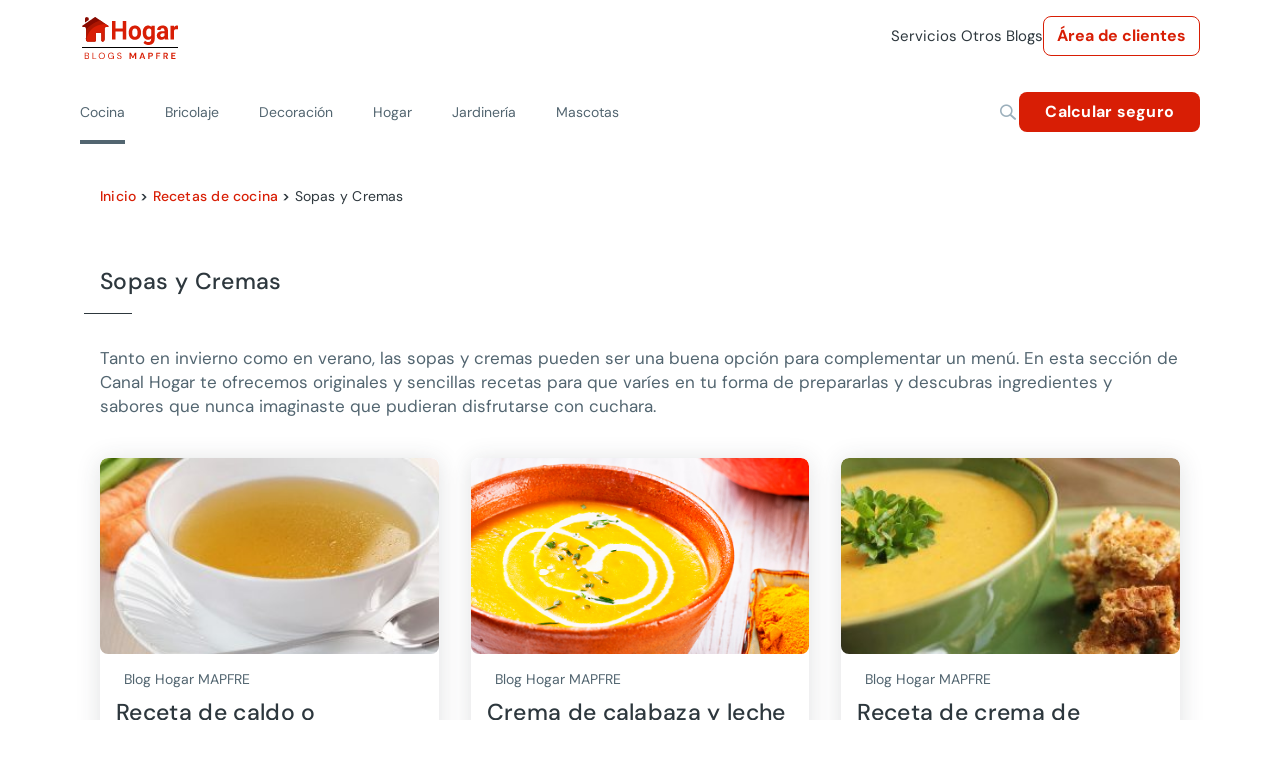

--- FILE ---
content_type: text/html; charset=utf-8
request_url: https://www.hogar.mapfre.es/cocina/recetas/sopas-cremas/
body_size: 42920
content:
<!DOCTYPE html><html lang="es" data-critters-container><head>
    <meta charset="utf-8">
    <title>Ideas de recetas de sopas y cremas - canalHOGAR</title>
    <base href="/">
    <meta name="viewport" content="width=device-width, initial-scale=1">
    <link rel="icon" type="image/png" href="assets/images/favicon.png" sizes="192x192">
    <link rel="preconnect" href="https://fonts.gstatic.com">
    <style>@font-face{font-family:'Material Icons';font-style:normal;font-weight:400;src:url(https://fonts.gstatic.com/s/materialicons/v143/flUhRq6tzZclQEJ-Vdg-IuiaDsNc.woff2) format('woff2');}.material-icons{font-family:'Material Icons';font-weight:normal;font-style:normal;font-size:24px;line-height:1;letter-spacing:normal;text-transform:none;display:inline-block;white-space:nowrap;word-wrap:normal;direction:ltr;-webkit-font-feature-settings:'liga';-webkit-font-smoothing:antialiased;}</style>
  <style>@charset "UTF-8";@font-face{font-family:DM Sans;font-style:italic;font-weight:100 1000;font-display:swap;src:url(https://fonts.gstatic.com/s/dmsans/v15/rP2Fp2ywxg089UriCZa4ET-DNl0.woff2) format("woff2");unicode-range:U+0100-02BA,U+02BD-02C5,U+02C7-02CC,U+02CE-02D7,U+02DD-02FF,U+0304,U+0308,U+0329,U+1D00-1DBF,U+1E00-1E9F,U+1EF2-1EFF,U+2020,U+20A0-20AB,U+20AD-20C0,U+2113,U+2C60-2C7F,U+A720-A7FF}@font-face{font-family:DM Sans;font-style:italic;font-weight:100 1000;font-display:swap;src:url(https://fonts.gstatic.com/s/dmsans/v15/rP2Fp2ywxg089UriCZa4Hz-D.woff2) format("woff2");unicode-range:U+0000-00FF,U+0131,U+0152-0153,U+02BB-02BC,U+02C6,U+02DA,U+02DC,U+0304,U+0308,U+0329,U+2000-206F,U+20AC,U+2122,U+2191,U+2193,U+2212,U+2215,U+FEFF,U+FFFD}@font-face{font-family:DM Sans;font-style:normal;font-weight:100 1000;font-display:swap;src:url(https://fonts.gstatic.com/s/dmsans/v15/rP2Hp2ywxg089UriCZ2IHSeH.woff2) format("woff2");unicode-range:U+0100-02BA,U+02BD-02C5,U+02C7-02CC,U+02CE-02D7,U+02DD-02FF,U+0304,U+0308,U+0329,U+1D00-1DBF,U+1E00-1E9F,U+1EF2-1EFF,U+2020,U+20A0-20AB,U+20AD-20C0,U+2113,U+2C60-2C7F,U+A720-A7FF}@font-face{font-family:DM Sans;font-style:normal;font-weight:100 1000;font-display:swap;src:url(https://fonts.gstatic.com/s/dmsans/v15/rP2Hp2ywxg089UriCZOIHQ.woff2) format("woff2");unicode-range:U+0000-00FF,U+0131,U+0152-0153,U+02BB-02BC,U+02C6,U+02DA,U+02DC,U+0304,U+0308,U+0329,U+2000-206F,U+20AC,U+2122,U+2191,U+2193,U+2212,U+2215,U+FEFF,U+FFFD}.cdk-visually-hidden{border:0;clip:rect(0 0 0 0);height:1px;margin:-1px;overflow:hidden;padding:0;position:absolute;width:1px;white-space:nowrap;outline:0;-webkit-appearance:none;-moz-appearance:none;left:0}html{--mdc-text-button-label-text-font: DM Sans, Helvetica, Arial, Lucida, sans-serif;--mdc-text-button-label-text-size: 400 16px/24px "DM Sans", Helvetica, Arial, Lucida, sans-serif/16rem;--mdc-text-button-label-text-tracking: normal;--mdc-text-button-label-text-weight: 400;--mdc-text-button-label-text-transform: none;--mdc-filled-button-label-text-font: DM Sans, Helvetica, Arial, Lucida, sans-serif;--mdc-filled-button-label-text-size: 400 16px/24px "DM Sans", Helvetica, Arial, Lucida, sans-serif/16rem;--mdc-filled-button-label-text-tracking: normal;--mdc-filled-button-label-text-weight: 400;--mdc-filled-button-label-text-transform: none;--mdc-outlined-button-label-text-font: DM Sans, Helvetica, Arial, Lucida, sans-serif;--mdc-outlined-button-label-text-size: 400 16px/24px "DM Sans", Helvetica, Arial, Lucida, sans-serif/16rem;--mdc-outlined-button-label-text-tracking: normal;--mdc-outlined-button-label-text-weight: 400;--mdc-outlined-button-label-text-transform: none;--mdc-protected-button-label-text-font: DM Sans, Helvetica, Arial, Lucida, sans-serif;--mdc-protected-button-label-text-size: 400 16px/24px "DM Sans", Helvetica, Arial, Lucida, sans-serif/16rem;--mdc-protected-button-label-text-tracking: normal;--mdc-protected-button-label-text-weight: 400;--mdc-protected-button-label-text-transform: none}.mat-typography h1{font:400 400 56px/72px "DM Sans",Helvetica,Arial,Lucida,sans-serif/16rem / 1.5 "DM Sans",Helvetica,Arial,Lucida,sans-serif;letter-spacing:normal;margin:0 0 16px}.mat-typography h2{font:400 400 40px/64px "DM Sans",Helvetica,Arial,Lucida,sans-serif/16rem / 1.5 "DM Sans",Helvetica,Arial,Lucida,sans-serif;letter-spacing:normal;margin:0 0 16px}.mat-typography h3{font:400 400 36px/48px "DM Sans",Helvetica,Arial,Lucida,sans-serif/16rem / 1.5 "DM Sans",Helvetica,Arial,Lucida,sans-serif;letter-spacing:normal;margin:0 0 16px}.mat-typography h4{font:400 400 16px/24px "DM Sans",Helvetica,Arial,Lucida,sans-serif/16rem / 1.5 "DM Sans",Helvetica,Arial,Lucida,sans-serif;letter-spacing:normal;margin:0 0 16px}.mat-typography{font:400 400 16px/24px "DM Sans",Helvetica,Arial,Lucida,sans-serif/16rem / 1.5 "DM Sans",Helvetica,Arial,Lucida,sans-serif;letter-spacing:normal}.mat-typography p{margin:0 0 12px}html{--mat-ripple-color: rgba(0, 0, 0, .1)}html{--mat-option-selected-state-label-text-color: #d81e05;--mat-option-label-text-color: rgba(0, 0, 0, .87);--mat-option-hover-state-layer-color: rgba(0, 0, 0, .04);--mat-option-focus-state-layer-color: rgba(0, 0, 0, .04);--mat-option-selected-state-layer-color: rgba(0, 0, 0, .04)}html{--mat-optgroup-label-text-color: rgba(0, 0, 0, .87)}html{--mat-full-pseudo-checkbox-selected-icon-color: #d81e05;--mat-full-pseudo-checkbox-selected-checkmark-color: #fafafa;--mat-full-pseudo-checkbox-unselected-icon-color: rgba(0, 0, 0, .54);--mat-full-pseudo-checkbox-disabled-selected-checkmark-color: #fafafa;--mat-full-pseudo-checkbox-disabled-unselected-icon-color: #b0b0b0;--mat-full-pseudo-checkbox-disabled-selected-icon-color: #b0b0b0;--mat-minimal-pseudo-checkbox-selected-checkmark-color: #d81e05;--mat-minimal-pseudo-checkbox-disabled-selected-checkmark-color: #b0b0b0}html{--mat-app-background-color: #fafafa;--mat-app-text-color: rgba(0, 0, 0, .87)}html{--mdc-elevated-card-container-shape: 4px;--mdc-outlined-card-container-shape: 4px;--mdc-outlined-card-outline-width: 1px}html{--mdc-elevated-card-container-color: white;--mdc-elevated-card-container-elevation: 0px 2px 1px -1px rgba(0, 0, 0, .2), 0px 1px 1px 0px rgba(0, 0, 0, .14), 0px 1px 3px 0px rgba(0, 0, 0, .12);--mdc-outlined-card-container-color: white;--mdc-outlined-card-outline-color: rgba(0, 0, 0, .12);--mdc-outlined-card-container-elevation: 0px 0px 0px 0px rgba(0, 0, 0, .2), 0px 0px 0px 0px rgba(0, 0, 0, .14), 0px 0px 0px 0px rgba(0, 0, 0, .12);--mat-card-subtitle-text-color: rgba(0, 0, 0, .54)}html{--mdc-linear-progress-active-indicator-height: 4px;--mdc-linear-progress-track-height: 4px;--mdc-linear-progress-track-shape: 0}html{--mdc-plain-tooltip-container-shape: 4px;--mdc-plain-tooltip-supporting-text-line-height: 16px}html{--mdc-plain-tooltip-container-color: #616161;--mdc-plain-tooltip-supporting-text-color: #fff}html{--mdc-filled-text-field-active-indicator-height: 1px;--mdc-filled-text-field-focus-active-indicator-height: 2px;--mdc-filled-text-field-container-shape: 4px;--mdc-outlined-text-field-outline-width: 1px;--mdc-outlined-text-field-focus-outline-width: 2px;--mdc-outlined-text-field-container-shape: 4px}html{--mdc-filled-text-field-caret-color: #d81e05;--mdc-filled-text-field-focus-active-indicator-color: #d81e05;--mdc-filled-text-field-focus-label-text-color: rgba(216, 30, 5, .87);--mdc-filled-text-field-container-color: whitesmoke;--mdc-filled-text-field-disabled-container-color: #fafafa;--mdc-filled-text-field-label-text-color: rgba(0, 0, 0, .6);--mdc-filled-text-field-hover-label-text-color: rgba(0, 0, 0, .6);--mdc-filled-text-field-disabled-label-text-color: rgba(0, 0, 0, .38);--mdc-filled-text-field-input-text-color: rgba(0, 0, 0, .87);--mdc-filled-text-field-disabled-input-text-color: rgba(0, 0, 0, .38);--mdc-filled-text-field-input-text-placeholder-color: rgba(0, 0, 0, .6);--mdc-filled-text-field-error-hover-label-text-color: #ae0022;--mdc-filled-text-field-error-focus-label-text-color: #ae0022;--mdc-filled-text-field-error-label-text-color: #ae0022;--mdc-filled-text-field-error-caret-color: #ae0022;--mdc-filled-text-field-active-indicator-color: rgba(0, 0, 0, .42);--mdc-filled-text-field-disabled-active-indicator-color: rgba(0, 0, 0, .06);--mdc-filled-text-field-hover-active-indicator-color: rgba(0, 0, 0, .87);--mdc-filled-text-field-error-active-indicator-color: #ae0022;--mdc-filled-text-field-error-focus-active-indicator-color: #ae0022;--mdc-filled-text-field-error-hover-active-indicator-color: #ae0022;--mdc-outlined-text-field-caret-color: #d81e05;--mdc-outlined-text-field-focus-outline-color: #d81e05;--mdc-outlined-text-field-focus-label-text-color: rgba(216, 30, 5, .87);--mdc-outlined-text-field-label-text-color: rgba(0, 0, 0, .6);--mdc-outlined-text-field-hover-label-text-color: rgba(0, 0, 0, .6);--mdc-outlined-text-field-disabled-label-text-color: rgba(0, 0, 0, .38);--mdc-outlined-text-field-input-text-color: rgba(0, 0, 0, .87);--mdc-outlined-text-field-disabled-input-text-color: rgba(0, 0, 0, .38);--mdc-outlined-text-field-input-text-placeholder-color: rgba(0, 0, 0, .6);--mdc-outlined-text-field-error-caret-color: #ae0022;--mdc-outlined-text-field-error-focus-label-text-color: #ae0022;--mdc-outlined-text-field-error-label-text-color: #ae0022;--mdc-outlined-text-field-error-hover-label-text-color: #ae0022;--mdc-outlined-text-field-outline-color: rgba(0, 0, 0, .38);--mdc-outlined-text-field-disabled-outline-color: rgba(0, 0, 0, .06);--mdc-outlined-text-field-hover-outline-color: rgba(0, 0, 0, .87);--mdc-outlined-text-field-error-focus-outline-color: #ae0022;--mdc-outlined-text-field-error-hover-outline-color: #ae0022;--mdc-outlined-text-field-error-outline-color: #ae0022;--mat-form-field-focus-select-arrow-color: rgba(216, 30, 5, .87);--mat-form-field-disabled-input-text-placeholder-color: rgba(0, 0, 0, .38);--mat-form-field-state-layer-color: rgba(0, 0, 0, .87);--mat-form-field-error-text-color: #ae0022;--mat-form-field-select-option-text-color: inherit;--mat-form-field-select-disabled-option-text-color: GrayText;--mat-form-field-leading-icon-color: unset;--mat-form-field-disabled-leading-icon-color: unset;--mat-form-field-trailing-icon-color: unset;--mat-form-field-disabled-trailing-icon-color: unset;--mat-form-field-error-focus-trailing-icon-color: unset;--mat-form-field-error-hover-trailing-icon-color: unset;--mat-form-field-error-trailing-icon-color: unset;--mat-form-field-enabled-select-arrow-color: rgba(0, 0, 0, .54);--mat-form-field-disabled-select-arrow-color: rgba(0, 0, 0, .38);--mat-form-field-hover-state-layer-opacity: .04;--mat-form-field-focus-state-layer-opacity: .08}html{--mat-form-field-container-height: 56px;--mat-form-field-filled-label-display: block;--mat-form-field-container-vertical-padding: 16px;--mat-form-field-filled-with-label-container-padding-top: 24px;--mat-form-field-filled-with-label-container-padding-bottom: 8px}html{--mat-select-container-elevation-shadow: 0px 5px 5px -3px rgba(0, 0, 0, .2), 0px 8px 10px 1px rgba(0, 0, 0, .14), 0px 3px 14px 2px rgba(0, 0, 0, .12)}html{--mat-select-panel-background-color: white;--mat-select-enabled-trigger-text-color: rgba(0, 0, 0, .87);--mat-select-disabled-trigger-text-color: rgba(0, 0, 0, .38);--mat-select-placeholder-text-color: rgba(0, 0, 0, .6);--mat-select-enabled-arrow-color: rgba(0, 0, 0, .54);--mat-select-disabled-arrow-color: rgba(0, 0, 0, .38);--mat-select-focused-arrow-color: rgba(216, 30, 5, .87);--mat-select-invalid-arrow-color: rgba(174, 0, 34, .87)}html{--mat-select-arrow-transform: translateY(-8px)}html{--mat-autocomplete-container-shape: 4px;--mat-autocomplete-container-elevation-shadow: 0px 5px 5px -3px rgba(0, 0, 0, .2), 0px 8px 10px 1px rgba(0, 0, 0, .14), 0px 3px 14px 2px rgba(0, 0, 0, .12)}html{--mat-autocomplete-background-color: white}html{--mdc-dialog-container-elevation-shadow: 0px 11px 15px -7px rgba(0, 0, 0, .2), 0px 24px 38px 3px rgba(0, 0, 0, .14), 0px 9px 46px 8px rgba(0, 0, 0, .12);--mdc-dialog-container-shadow-color: #000;--mdc-dialog-container-shape: 4px;--mat-dialog-container-max-width: 80vw;--mat-dialog-container-small-max-width: 80vw;--mat-dialog-container-min-width: 0;--mat-dialog-actions-alignment: start;--mat-dialog-actions-padding: 8px;--mat-dialog-content-padding: 20px 24px;--mat-dialog-with-actions-content-padding: 20px 24px;--mat-dialog-headline-padding: 0 24px 9px}html{--mdc-dialog-container-color: white;--mdc-dialog-subhead-color: rgba(0, 0, 0, .87);--mdc-dialog-supporting-text-color: rgba(0, 0, 0, .6)}html{--mdc-switch-disabled-selected-icon-opacity: .38;--mdc-switch-disabled-track-opacity: .12;--mdc-switch-disabled-unselected-icon-opacity: .38;--mdc-switch-handle-height: 20px;--mdc-switch-handle-shape: 10px;--mdc-switch-handle-width: 20px;--mdc-switch-selected-icon-size: 18px;--mdc-switch-track-height: 14px;--mdc-switch-track-shape: 7px;--mdc-switch-track-width: 36px;--mdc-switch-unselected-icon-size: 18px;--mdc-switch-selected-focus-state-layer-opacity: .12;--mdc-switch-selected-hover-state-layer-opacity: .04;--mdc-switch-selected-pressed-state-layer-opacity: .1;--mdc-switch-unselected-focus-state-layer-opacity: .12;--mdc-switch-unselected-hover-state-layer-opacity: .04;--mdc-switch-unselected-pressed-state-layer-opacity: .1;--mat-switch-disabled-selected-handle-opacity: .38;--mat-switch-disabled-unselected-handle-opacity: .38;--mat-switch-unselected-handle-size: 20px;--mat-switch-selected-handle-size: 20px;--mat-switch-pressed-handle-size: 20px;--mat-switch-with-icon-handle-size: 20px;--mat-switch-selected-handle-horizontal-margin: 0;--mat-switch-selected-with-icon-handle-horizontal-margin: 0;--mat-switch-selected-pressed-handle-horizontal-margin: 0;--mat-switch-unselected-handle-horizontal-margin: 0;--mat-switch-unselected-with-icon-handle-horizontal-margin: 0;--mat-switch-unselected-pressed-handle-horizontal-margin: 0;--mat-switch-visible-track-opacity: 1;--mat-switch-hidden-track-opacity: 1;--mat-switch-visible-track-transition: transform 75ms 0ms cubic-bezier(0, 0, .2, 1);--mat-switch-hidden-track-transition: transform 75ms 0ms cubic-bezier(.4, 0, .6, 1);--mat-switch-track-outline-width: 1px;--mat-switch-track-outline-color: transparent;--mat-switch-selected-track-outline-width: 1px;--mat-switch-disabled-unselected-track-outline-width: 1px;--mat-switch-disabled-unselected-track-outline-color: transparent}html{--mdc-switch-disabled-selected-handle-color: #424242;--mdc-switch-disabled-selected-icon-color: #fff;--mdc-switch-disabled-selected-track-color: #424242;--mdc-switch-disabled-unselected-handle-color: #424242;--mdc-switch-disabled-unselected-icon-color: #fff;--mdc-switch-disabled-unselected-track-color: #424242;--mdc-switch-handle-surface-color: var(--mdc-theme-surface, #fff);--mdc-switch-handle-elevation-shadow: 0px 2px 1px -1px rgba(0, 0, 0, .2), 0px 1px 1px 0px rgba(0, 0, 0, .14), 0px 1px 3px 0px rgba(0, 0, 0, .12);--mdc-switch-handle-shadow-color: black;--mdc-switch-disabled-handle-elevation-shadow: 0px 0px 0px 0px rgba(0, 0, 0, .2), 0px 0px 0px 0px rgba(0, 0, 0, .14), 0px 0px 0px 0px rgba(0, 0, 0, .12);--mdc-switch-selected-icon-color: #fff;--mdc-switch-unselected-focus-handle-color: #212121;--mdc-switch-unselected-focus-state-layer-color: #424242;--mdc-switch-unselected-focus-track-color: #e0e0e0;--mdc-switch-unselected-handle-color: #616161;--mdc-switch-unselected-hover-handle-color: #212121;--mdc-switch-unselected-hover-state-layer-color: #424242;--mdc-switch-unselected-hover-track-color: #e0e0e0;--mdc-switch-unselected-icon-color: #fff;--mdc-switch-unselected-pressed-handle-color: #212121;--mdc-switch-unselected-pressed-state-layer-color: #424242;--mdc-switch-unselected-pressed-track-color: #e0e0e0;--mdc-switch-unselected-track-color: #e0e0e0;--mdc-switch-disabled-label-text-color: rgba(0, 0, 0, .38)}html{--mdc-switch-state-layer-size: 40px}html{--mdc-radio-disabled-selected-icon-opacity: .38;--mdc-radio-disabled-unselected-icon-opacity: .38;--mdc-radio-state-layer-size: 40px}html{--mdc-radio-state-layer-size: 40px;--mat-radio-touch-target-display: block}html{--mat-slider-value-indicator-width: auto;--mat-slider-value-indicator-height: 32px;--mat-slider-value-indicator-caret-display: block;--mat-slider-value-indicator-border-radius: 4px;--mat-slider-value-indicator-padding: 0 12px;--mat-slider-value-indicator-text-transform: none;--mat-slider-value-indicator-container-transform: translateX(-50%);--mdc-slider-active-track-height: 6px;--mdc-slider-active-track-shape: 9999px;--mdc-slider-handle-height: 20px;--mdc-slider-handle-shape: 50%;--mdc-slider-handle-width: 20px;--mdc-slider-inactive-track-height: 4px;--mdc-slider-inactive-track-shape: 9999px;--mdc-slider-with-overlap-handle-outline-width: 1px;--mdc-slider-with-tick-marks-active-container-opacity: .6;--mdc-slider-with-tick-marks-container-shape: 50%;--mdc-slider-with-tick-marks-container-size: 2px;--mdc-slider-with-tick-marks-inactive-container-opacity: .6}html{--mdc-slider-handle-color: #d81e05;--mdc-slider-focus-handle-color: #d81e05;--mdc-slider-hover-handle-color: #d81e05;--mdc-slider-active-track-color: #d81e05;--mdc-slider-inactive-track-color: #d81e05;--mdc-slider-with-tick-marks-inactive-container-color: #d81e05;--mdc-slider-with-tick-marks-active-container-color: white;--mdc-slider-disabled-active-track-color: #000;--mdc-slider-disabled-handle-color: #000;--mdc-slider-disabled-inactive-track-color: #000;--mdc-slider-label-container-color: #000;--mdc-slider-label-label-text-color: #fff;--mdc-slider-with-overlap-handle-outline-color: #fff;--mdc-slider-with-tick-marks-disabled-container-color: #000;--mdc-slider-handle-elevation: 0px 2px 1px -1px rgba(0, 0, 0, .2), 0px 1px 1px 0px rgba(0, 0, 0, .14), 0px 1px 3px 0px rgba(0, 0, 0, .12);--mat-slider-ripple-color: #d81e05;--mat-slider-hover-state-layer-color: rgba(216, 30, 5, .05);--mat-slider-focus-state-layer-color: rgba(216, 30, 5, .2);--mat-slider-value-indicator-opacity: .6}html{--mat-menu-container-shape: 4px;--mat-menu-divider-bottom-spacing: 0;--mat-menu-divider-top-spacing: 0;--mat-menu-item-spacing: 16px;--mat-menu-item-icon-size: 24px;--mat-menu-item-leading-spacing: 16px;--mat-menu-item-trailing-spacing: 16px;--mat-menu-item-with-icon-leading-spacing: 16px;--mat-menu-item-with-icon-trailing-spacing: 16px}html{--mat-menu-item-label-text-color: rgba(0, 0, 0, .87);--mat-menu-item-icon-color: rgba(0, 0, 0, .87);--mat-menu-item-hover-state-layer-color: rgba(0, 0, 0, .04);--mat-menu-item-focus-state-layer-color: rgba(0, 0, 0, .04);--mat-menu-container-color: white;--mat-menu-divider-color: rgba(0, 0, 0, .12)}html{--mdc-list-list-item-container-shape: 0;--mdc-list-list-item-leading-avatar-shape: 50%;--mdc-list-list-item-container-color: transparent;--mdc-list-list-item-selected-container-color: transparent;--mdc-list-list-item-leading-avatar-color: transparent;--mdc-list-list-item-leading-icon-size: 24px;--mdc-list-list-item-leading-avatar-size: 40px;--mdc-list-list-item-trailing-icon-size: 24px;--mdc-list-list-item-disabled-state-layer-color: transparent;--mdc-list-list-item-disabled-state-layer-opacity: 0;--mdc-list-list-item-disabled-label-text-opacity: .38;--mdc-list-list-item-disabled-leading-icon-opacity: .38;--mdc-list-list-item-disabled-trailing-icon-opacity: .38;--mat-list-active-indicator-color: transparent;--mat-list-active-indicator-shape: 4px}html{--mdc-list-list-item-label-text-color: rgba(0, 0, 0, .87);--mdc-list-list-item-supporting-text-color: rgba(0, 0, 0, .54);--mdc-list-list-item-leading-icon-color: rgba(0, 0, 0, .38);--mdc-list-list-item-trailing-supporting-text-color: rgba(0, 0, 0, .38);--mdc-list-list-item-trailing-icon-color: rgba(0, 0, 0, .38);--mdc-list-list-item-selected-trailing-icon-color: rgba(0, 0, 0, .38);--mdc-list-list-item-disabled-label-text-color: black;--mdc-list-list-item-disabled-leading-icon-color: black;--mdc-list-list-item-disabled-trailing-icon-color: black;--mdc-list-list-item-hover-label-text-color: rgba(0, 0, 0, .87);--mdc-list-list-item-hover-leading-icon-color: rgba(0, 0, 0, .38);--mdc-list-list-item-hover-trailing-icon-color: rgba(0, 0, 0, .38);--mdc-list-list-item-focus-label-text-color: rgba(0, 0, 0, .87);--mdc-list-list-item-hover-state-layer-color: black;--mdc-list-list-item-hover-state-layer-opacity: .04;--mdc-list-list-item-focus-state-layer-color: black;--mdc-list-list-item-focus-state-layer-opacity: .12}html{--mdc-list-list-item-one-line-container-height: 48px;--mdc-list-list-item-two-line-container-height: 64px;--mdc-list-list-item-three-line-container-height: 88px;--mat-list-list-item-leading-icon-start-space: 16px;--mat-list-list-item-leading-icon-end-space: 32px}html{--mat-paginator-container-text-color: rgba(0, 0, 0, .87);--mat-paginator-container-background-color: white;--mat-paginator-enabled-icon-color: rgba(0, 0, 0, .54);--mat-paginator-disabled-icon-color: rgba(0, 0, 0, .12)}html{--mat-paginator-container-size: 56px;--mat-paginator-form-field-container-height: 40px;--mat-paginator-form-field-container-vertical-padding: 8px}html{--mdc-tab-indicator-active-indicator-height: 2px;--mdc-tab-indicator-active-indicator-shape: 0;--mdc-secondary-navigation-tab-container-height: 48px;--mat-tab-header-divider-color: transparent;--mat-tab-header-divider-height: 0}html{--mdc-checkbox-disabled-selected-checkmark-color: #fff;--mdc-checkbox-selected-focus-state-layer-opacity: .16;--mdc-checkbox-selected-hover-state-layer-opacity: .04;--mdc-checkbox-selected-pressed-state-layer-opacity: .16;--mdc-checkbox-unselected-focus-state-layer-opacity: .16;--mdc-checkbox-unselected-hover-state-layer-opacity: .04;--mdc-checkbox-unselected-pressed-state-layer-opacity: .16}html{--mdc-checkbox-disabled-selected-icon-color: rgba(0, 0, 0, .38);--mdc-checkbox-disabled-unselected-icon-color: rgba(0, 0, 0, .38);--mdc-checkbox-selected-focus-icon-color: #d81e05;--mdc-checkbox-selected-hover-icon-color: #d81e05;--mdc-checkbox-selected-icon-color: #d81e05;--mdc-checkbox-selected-pressed-icon-color: #d81e05;--mdc-checkbox-unselected-focus-icon-color: #212121;--mdc-checkbox-unselected-hover-icon-color: #212121;--mdc-checkbox-unselected-icon-color: rgba(0, 0, 0, .54);--mdc-checkbox-unselected-pressed-icon-color: rgba(0, 0, 0, .54);--mdc-checkbox-selected-focus-state-layer-color: #d81e05;--mdc-checkbox-selected-hover-state-layer-color: #d81e05;--mdc-checkbox-selected-pressed-state-layer-color: #d81e05;--mdc-checkbox-unselected-focus-state-layer-color: black;--mdc-checkbox-unselected-hover-state-layer-color: black;--mdc-checkbox-unselected-pressed-state-layer-color: black;--mat-checkbox-disabled-label-color: rgba(0, 0, 0, .38)}html{--mdc-checkbox-state-layer-size: 40px;--mat-checkbox-touch-target-display: block}html{--mdc-text-button-container-shape: 4px;--mdc-text-button-keep-touch-target: false;--mdc-filled-button-container-shape: 4px;--mdc-filled-button-keep-touch-target: false;--mdc-protected-button-container-shape: 4px;--mdc-protected-button-keep-touch-target: false;--mdc-outlined-button-keep-touch-target: false;--mdc-outlined-button-outline-width: 1px;--mdc-outlined-button-container-shape: 4px;--mat-text-button-horizontal-padding: 8px;--mat-text-button-with-icon-horizontal-padding: 8px;--mat-text-button-icon-spacing: 8px;--mat-text-button-icon-offset: 0;--mat-filled-button-horizontal-padding: 16px;--mat-filled-button-icon-spacing: 8px;--mat-filled-button-icon-offset: -4px;--mat-protected-button-horizontal-padding: 16px;--mat-protected-button-icon-spacing: 8px;--mat-protected-button-icon-offset: -4px;--mat-outlined-button-horizontal-padding: 15px;--mat-outlined-button-icon-spacing: 8px;--mat-outlined-button-icon-offset: -4px}html{--mdc-text-button-label-text-color: black;--mdc-text-button-disabled-label-text-color: rgba(0, 0, 0, .38);--mat-text-button-state-layer-color: black;--mat-text-button-disabled-state-layer-color: black;--mat-text-button-ripple-color: rgba(0, 0, 0, .1);--mat-text-button-hover-state-layer-opacity: .04;--mat-text-button-focus-state-layer-opacity: .12;--mat-text-button-pressed-state-layer-opacity: .12;--mdc-filled-button-container-color: white;--mdc-filled-button-label-text-color: black;--mdc-filled-button-disabled-container-color: rgba(0, 0, 0, .12);--mdc-filled-button-disabled-label-text-color: rgba(0, 0, 0, .38);--mat-filled-button-state-layer-color: black;--mat-filled-button-disabled-state-layer-color: black;--mat-filled-button-ripple-color: rgba(0, 0, 0, .1);--mat-filled-button-hover-state-layer-opacity: .04;--mat-filled-button-focus-state-layer-opacity: .12;--mat-filled-button-pressed-state-layer-opacity: .12;--mdc-protected-button-container-color: white;--mdc-protected-button-label-text-color: black;--mdc-protected-button-disabled-container-color: rgba(0, 0, 0, .12);--mdc-protected-button-disabled-label-text-color: rgba(0, 0, 0, .38);--mdc-protected-button-container-elevation-shadow: 0px 3px 1px -2px rgba(0, 0, 0, .2), 0px 2px 2px 0px rgba(0, 0, 0, .14), 0px 1px 5px 0px rgba(0, 0, 0, .12);--mdc-protected-button-disabled-container-elevation-shadow: 0px 0px 0px 0px rgba(0, 0, 0, .2), 0px 0px 0px 0px rgba(0, 0, 0, .14), 0px 0px 0px 0px rgba(0, 0, 0, .12);--mdc-protected-button-focus-container-elevation-shadow: 0px 2px 4px -1px rgba(0, 0, 0, .2), 0px 4px 5px 0px rgba(0, 0, 0, .14), 0px 1px 10px 0px rgba(0, 0, 0, .12);--mdc-protected-button-hover-container-elevation-shadow: 0px 2px 4px -1px rgba(0, 0, 0, .2), 0px 4px 5px 0px rgba(0, 0, 0, .14), 0px 1px 10px 0px rgba(0, 0, 0, .12);--mdc-protected-button-pressed-container-elevation-shadow: 0px 5px 5px -3px rgba(0, 0, 0, .2), 0px 8px 10px 1px rgba(0, 0, 0, .14), 0px 3px 14px 2px rgba(0, 0, 0, .12);--mdc-protected-button-container-shadow-color: #000;--mat-protected-button-state-layer-color: black;--mat-protected-button-disabled-state-layer-color: black;--mat-protected-button-ripple-color: rgba(0, 0, 0, .1);--mat-protected-button-hover-state-layer-opacity: .04;--mat-protected-button-focus-state-layer-opacity: .12;--mat-protected-button-pressed-state-layer-opacity: .12;--mdc-outlined-button-disabled-outline-color: rgba(0, 0, 0, .12);--mdc-outlined-button-disabled-label-text-color: rgba(0, 0, 0, .38);--mdc-outlined-button-label-text-color: black;--mdc-outlined-button-outline-color: rgba(0, 0, 0, .12);--mat-outlined-button-state-layer-color: black;--mat-outlined-button-disabled-state-layer-color: black;--mat-outlined-button-ripple-color: rgba(0, 0, 0, .1);--mat-outlined-button-hover-state-layer-opacity: .04;--mat-outlined-button-focus-state-layer-opacity: .12;--mat-outlined-button-pressed-state-layer-opacity: .12}html{--mdc-text-button-container-height: 36px;--mdc-filled-button-container-height: 36px;--mdc-outlined-button-container-height: 36px;--mdc-protected-button-container-height: 36px;--mat-text-button-touch-target-display: block;--mat-filled-button-touch-target-display: block;--mat-protected-button-touch-target-display: block;--mat-outlined-button-touch-target-display: block}html{--mdc-icon-button-icon-size: 24px}html{--mdc-icon-button-icon-color: inherit;--mdc-icon-button-disabled-icon-color: rgba(0, 0, 0, .38);--mat-icon-button-state-layer-color: black;--mat-icon-button-disabled-state-layer-color: black;--mat-icon-button-ripple-color: rgba(0, 0, 0, .1);--mat-icon-button-hover-state-layer-opacity: .04;--mat-icon-button-focus-state-layer-opacity: .12;--mat-icon-button-pressed-state-layer-opacity: .12}html{--mat-icon-button-touch-target-display: block}html{--mdc-fab-container-shape: 50%;--mdc-fab-icon-size: 24px;--mdc-fab-small-container-shape: 50%;--mdc-fab-small-icon-size: 24px;--mdc-extended-fab-container-height: 48px;--mdc-extended-fab-container-shape: 24px}html{--mdc-fab-container-color: white;--mdc-fab-container-elevation-shadow: 0px 3px 5px -1px rgba(0, 0, 0, .2), 0px 6px 10px 0px rgba(0, 0, 0, .14), 0px 1px 18px 0px rgba(0, 0, 0, .12);--mdc-fab-focus-container-elevation-shadow: 0px 5px 5px -3px rgba(0, 0, 0, .2), 0px 8px 10px 1px rgba(0, 0, 0, .14), 0px 3px 14px 2px rgba(0, 0, 0, .12);--mdc-fab-hover-container-elevation-shadow: 0px 5px 5px -3px rgba(0, 0, 0, .2), 0px 8px 10px 1px rgba(0, 0, 0, .14), 0px 3px 14px 2px rgba(0, 0, 0, .12);--mdc-fab-pressed-container-elevation-shadow: 0px 7px 8px -4px rgba(0, 0, 0, .2), 0px 12px 17px 2px rgba(0, 0, 0, .14), 0px 5px 22px 4px rgba(0, 0, 0, .12);--mdc-fab-container-shadow-color: #000;--mat-fab-foreground-color: black;--mat-fab-state-layer-color: black;--mat-fab-disabled-state-layer-color: black;--mat-fab-ripple-color: rgba(0, 0, 0, .1);--mat-fab-hover-state-layer-opacity: .04;--mat-fab-focus-state-layer-opacity: .12;--mat-fab-pressed-state-layer-opacity: .12;--mat-fab-disabled-state-container-color: rgba(0, 0, 0, .12);--mat-fab-disabled-state-foreground-color: rgba(0, 0, 0, .38);--mdc-fab-small-container-color: white;--mdc-fab-small-container-elevation-shadow: 0px 3px 5px -1px rgba(0, 0, 0, .2), 0px 6px 10px 0px rgba(0, 0, 0, .14), 0px 1px 18px 0px rgba(0, 0, 0, .12);--mdc-fab-small-focus-container-elevation-shadow: 0px 5px 5px -3px rgba(0, 0, 0, .2), 0px 8px 10px 1px rgba(0, 0, 0, .14), 0px 3px 14px 2px rgba(0, 0, 0, .12);--mdc-fab-small-hover-container-elevation-shadow: 0px 5px 5px -3px rgba(0, 0, 0, .2), 0px 8px 10px 1px rgba(0, 0, 0, .14), 0px 3px 14px 2px rgba(0, 0, 0, .12);--mdc-fab-small-pressed-container-elevation-shadow: 0px 7px 8px -4px rgba(0, 0, 0, .2), 0px 12px 17px 2px rgba(0, 0, 0, .14), 0px 5px 22px 4px rgba(0, 0, 0, .12);--mdc-fab-small-container-shadow-color: #000;--mat-fab-small-foreground-color: black;--mat-fab-small-state-layer-color: black;--mat-fab-small-disabled-state-layer-color: black;--mat-fab-small-ripple-color: rgba(0, 0, 0, .1);--mat-fab-small-hover-state-layer-opacity: .04;--mat-fab-small-focus-state-layer-opacity: .12;--mat-fab-small-pressed-state-layer-opacity: .12;--mat-fab-small-disabled-state-container-color: rgba(0, 0, 0, .12);--mat-fab-small-disabled-state-foreground-color: rgba(0, 0, 0, .38);--mdc-extended-fab-container-elevation-shadow: 0px 3px 5px -1px rgba(0, 0, 0, .2), 0px 6px 10px 0px rgba(0, 0, 0, .14), 0px 1px 18px 0px rgba(0, 0, 0, .12);--mdc-extended-fab-focus-container-elevation-shadow: 0px 5px 5px -3px rgba(0, 0, 0, .2), 0px 8px 10px 1px rgba(0, 0, 0, .14), 0px 3px 14px 2px rgba(0, 0, 0, .12);--mdc-extended-fab-hover-container-elevation-shadow: 0px 5px 5px -3px rgba(0, 0, 0, .2), 0px 8px 10px 1px rgba(0, 0, 0, .14), 0px 3px 14px 2px rgba(0, 0, 0, .12);--mdc-extended-fab-pressed-container-elevation-shadow: 0px 7px 8px -4px rgba(0, 0, 0, .2), 0px 12px 17px 2px rgba(0, 0, 0, .14), 0px 5px 22px 4px rgba(0, 0, 0, .12);--mdc-extended-fab-container-shadow-color: #000}html{--mat-fab-touch-target-display: block;--mat-fab-small-touch-target-display: block}html{--mdc-snackbar-container-shape: 4px}html{--mdc-snackbar-container-color: #333333;--mdc-snackbar-supporting-text-color: rgba(255, 255, 255, .87);--mat-snack-bar-button-color: #d81e05}html{--mat-table-row-item-outline-width: 1px}html{--mat-table-background-color: white;--mat-table-header-headline-color: rgba(0, 0, 0, .87);--mat-table-row-item-label-text-color: rgba(0, 0, 0, .87);--mat-table-row-item-outline-color: rgba(0, 0, 0, .12)}html{--mat-table-header-container-height: 56px;--mat-table-footer-container-height: 52px;--mat-table-row-item-container-height: 52px}html{--mdc-circular-progress-active-indicator-width: 4px;--mdc-circular-progress-size: 48px}html{--mdc-circular-progress-active-indicator-color: #d81e05}html{--mat-badge-container-shape: 50%;--mat-badge-container-size: unset;--mat-badge-small-size-container-size: unset;--mat-badge-large-size-container-size: unset;--mat-badge-legacy-container-size: 22px;--mat-badge-legacy-small-size-container-size: 16px;--mat-badge-legacy-large-size-container-size: 28px;--mat-badge-container-offset: -11px 0;--mat-badge-small-size-container-offset: -8px 0;--mat-badge-large-size-container-offset: -14px 0;--mat-badge-container-overlap-offset: -11px;--mat-badge-small-size-container-overlap-offset: -8px;--mat-badge-large-size-container-overlap-offset: -14px;--mat-badge-container-padding: 0;--mat-badge-small-size-container-padding: 0;--mat-badge-large-size-container-padding: 0}html{--mat-badge-background-color: #d81e05;--mat-badge-text-color: white;--mat-badge-disabled-state-background-color: #b9b9b9;--mat-badge-disabled-state-text-color: rgba(0, 0, 0, .38)}html{--mat-bottom-sheet-container-shape: 4px}html{--mat-bottom-sheet-container-text-color: rgba(0, 0, 0, .87);--mat-bottom-sheet-container-background-color: white}html{--mat-legacy-button-toggle-height: 36px;--mat-legacy-button-toggle-shape: 2px;--mat-legacy-button-toggle-focus-state-layer-opacity: 1;--mat-standard-button-toggle-shape: 4px;--mat-standard-button-toggle-hover-state-layer-opacity: .04;--mat-standard-button-toggle-focus-state-layer-opacity: .12}html{--mat-legacy-button-toggle-text-color: rgba(0, 0, 0, .38);--mat-legacy-button-toggle-state-layer-color: rgba(0, 0, 0, .12);--mat-legacy-button-toggle-selected-state-text-color: rgba(0, 0, 0, .54);--mat-legacy-button-toggle-selected-state-background-color: #e0e0e0;--mat-legacy-button-toggle-disabled-state-text-color: rgba(0, 0, 0, .26);--mat-legacy-button-toggle-disabled-state-background-color: #eeeeee;--mat-legacy-button-toggle-disabled-selected-state-background-color: #bdbdbd;--mat-standard-button-toggle-text-color: rgba(0, 0, 0, .87);--mat-standard-button-toggle-background-color: white;--mat-standard-button-toggle-state-layer-color: black;--mat-standard-button-toggle-selected-state-background-color: #e0e0e0;--mat-standard-button-toggle-selected-state-text-color: rgba(0, 0, 0, .87);--mat-standard-button-toggle-disabled-state-text-color: rgba(0, 0, 0, .26);--mat-standard-button-toggle-disabled-state-background-color: white;--mat-standard-button-toggle-disabled-selected-state-text-color: rgba(0, 0, 0, .87);--mat-standard-button-toggle-disabled-selected-state-background-color: #bdbdbd;--mat-standard-button-toggle-divider-color: #e0e0e0}html{--mat-standard-button-toggle-height: 48px}html{--mat-datepicker-calendar-container-shape: 4px;--mat-datepicker-calendar-container-touch-shape: 4px;--mat-datepicker-calendar-container-elevation-shadow: 0px 2px 4px -1px rgba(0, 0, 0, .2), 0px 4px 5px 0px rgba(0, 0, 0, .14), 0px 1px 10px 0px rgba(0, 0, 0, .12);--mat-datepicker-calendar-container-touch-elevation-shadow: 0px 11px 15px -7px rgba(0, 0, 0, .2), 0px 24px 38px 3px rgba(0, 0, 0, .14), 0px 9px 46px 8px rgba(0, 0, 0, .12)}html{--mat-datepicker-calendar-date-selected-state-text-color: white;--mat-datepicker-calendar-date-selected-state-background-color: #d81e05;--mat-datepicker-calendar-date-selected-disabled-state-background-color: rgba(216, 30, 5, .4);--mat-datepicker-calendar-date-today-selected-state-outline-color: white;--mat-datepicker-calendar-date-focus-state-background-color: rgba(216, 30, 5, .3);--mat-datepicker-calendar-date-hover-state-background-color: rgba(216, 30, 5, .3);--mat-datepicker-toggle-active-state-icon-color: #d81e05;--mat-datepicker-calendar-date-in-range-state-background-color: rgba(216, 30, 5, .2);--mat-datepicker-calendar-date-in-comparison-range-state-background-color: rgba(249, 171, 0, .2);--mat-datepicker-calendar-date-in-overlap-range-state-background-color: #a8dab5;--mat-datepicker-calendar-date-in-overlap-range-selected-state-background-color: #46a35e;--mat-datepicker-toggle-icon-color: rgba(0, 0, 0, .54);--mat-datepicker-calendar-body-label-text-color: rgba(0, 0, 0, .54);--mat-datepicker-calendar-period-button-text-color: black;--mat-datepicker-calendar-period-button-icon-color: rgba(0, 0, 0, .54);--mat-datepicker-calendar-navigation-button-icon-color: rgba(0, 0, 0, .54);--mat-datepicker-calendar-header-divider-color: rgba(0, 0, 0, .12);--mat-datepicker-calendar-header-text-color: rgba(0, 0, 0, .54);--mat-datepicker-calendar-date-today-outline-color: rgba(0, 0, 0, .38);--mat-datepicker-calendar-date-today-disabled-state-outline-color: rgba(0, 0, 0, .18);--mat-datepicker-calendar-date-text-color: rgba(0, 0, 0, .87);--mat-datepicker-calendar-date-outline-color: transparent;--mat-datepicker-calendar-date-disabled-state-text-color: rgba(0, 0, 0, .38);--mat-datepicker-calendar-date-preview-state-outline-color: rgba(0, 0, 0, .24);--mat-datepicker-range-input-separator-color: rgba(0, 0, 0, .87);--mat-datepicker-range-input-disabled-state-separator-color: rgba(0, 0, 0, .38);--mat-datepicker-range-input-disabled-state-text-color: rgba(0, 0, 0, .38);--mat-datepicker-calendar-container-background-color: white;--mat-datepicker-calendar-container-text-color: rgba(0, 0, 0, .87)}html{--mat-divider-width: 1px}html{--mat-divider-color: rgba(0, 0, 0, .12)}html{--mat-expansion-container-shape: 4px;--mat-expansion-legacy-header-indicator-display: inline-block;--mat-expansion-header-indicator-display: none}html{--mat-expansion-container-background-color: white;--mat-expansion-container-text-color: rgba(0, 0, 0, .87);--mat-expansion-actions-divider-color: rgba(0, 0, 0, .12);--mat-expansion-header-hover-state-layer-color: rgba(0, 0, 0, .04);--mat-expansion-header-focus-state-layer-color: rgba(0, 0, 0, .04);--mat-expansion-header-disabled-state-text-color: rgba(0, 0, 0, .26);--mat-expansion-header-text-color: rgba(0, 0, 0, .87);--mat-expansion-header-description-color: rgba(0, 0, 0, .54);--mat-expansion-header-indicator-color: rgba(0, 0, 0, .54)}html{--mat-expansion-header-collapsed-state-height: 48px;--mat-expansion-header-expanded-state-height: 64px}html{--mat-icon-color: inherit}html{--mat-sidenav-container-shape: 0;--mat-sidenav-container-elevation-shadow: 0px 8px 10px -5px rgba(0, 0, 0, .2), 0px 16px 24px 2px rgba(0, 0, 0, .14), 0px 6px 30px 5px rgba(0, 0, 0, .12);--mat-sidenav-container-width: auto}html{--mat-sidenav-container-divider-color: rgba(0, 0, 0, .12);--mat-sidenav-container-background-color: white;--mat-sidenav-container-text-color: rgba(0, 0, 0, .87);--mat-sidenav-content-background-color: #fafafa;--mat-sidenav-content-text-color: rgba(0, 0, 0, .87);--mat-sidenav-scrim-color: rgba(0, 0, 0, .6)}html{--mat-stepper-header-icon-foreground-color: white;--mat-stepper-header-selected-state-icon-background-color: #d81e05;--mat-stepper-header-selected-state-icon-foreground-color: white;--mat-stepper-header-done-state-icon-background-color: #d81e05;--mat-stepper-header-done-state-icon-foreground-color: white;--mat-stepper-header-edit-state-icon-background-color: #d81e05;--mat-stepper-header-edit-state-icon-foreground-color: white;--mat-stepper-container-color: white;--mat-stepper-line-color: rgba(0, 0, 0, .12);--mat-stepper-header-hover-state-layer-color: rgba(0, 0, 0, .04);--mat-stepper-header-focus-state-layer-color: rgba(0, 0, 0, .04);--mat-stepper-header-label-text-color: rgba(0, 0, 0, .54);--mat-stepper-header-optional-label-text-color: rgba(0, 0, 0, .54);--mat-stepper-header-selected-state-label-text-color: rgba(0, 0, 0, .87);--mat-stepper-header-error-state-label-text-color: #ae0022;--mat-stepper-header-icon-background-color: rgba(0, 0, 0, .54);--mat-stepper-header-error-state-icon-foreground-color: #ae0022;--mat-stepper-header-error-state-icon-background-color: transparent}html{--mat-stepper-header-height: 72px}html{--mat-sort-arrow-color: #757575}html{--mat-toolbar-container-background-color: whitesmoke;--mat-toolbar-container-text-color: rgba(0, 0, 0, .87)}html{--mat-toolbar-standard-height: 64px;--mat-toolbar-mobile-height: 56px}html{--mat-tree-container-background-color: white;--mat-tree-node-text-color: rgba(0, 0, 0, .87)}html{--mat-tree-node-min-height: 48px}ul li{list-style:none}html{position:relative;scroll-behavior:smooth}.mpf-btn{align-items:center;border-radius:var(--radius-lg);border:solid 1px transparent;display:inline-flex;flex-flow:row nowrap;font:500 16px/24px DM Sans,Helvetica,Arial,Lucida,sans-serif;gap:.5rem;justify-content:center;line-height:1;min-height:2.5rem;min-width:7.5rem;padding:0 1rem;transition:all .1s ease-in-out}.mpf-btn--primary:disabled,.mpf-btn--primary:disabled .link{background-color:var(--color-accent-background-disabled);color:var(--color-pure-white)}.mpf-btn.mpf-btn--basic-link-item .link{align-items:center;border-radius:var(--radius-lg);border:solid 1px transparent;display:inline-flex;flex-flow:row nowrap;font:700 16px/24px DM Sans,Helvetica,Arial,Lucida,sans-serif;gap:.5rem;justify-content:center;line-height:1;min-height:2.375rem;min-width:7.5rem;padding:0 .9375rem;text-decoration:none;transition:all .1s ease-in-out}.mpf-outer{max-width:none;margin-left:auto;margin-right:auto}.mpf-outer:not(:last-child):not(.mpf-outer--hero-banner):not(.mpf-outer--common-banner){margin-bottom:2rem}@media all and (min-width: 768px){.mpf-outer{max-width:90rem}}@media all and (min-width: 980px){.mpf-outer--common-banner{padding:2.5rem 0 3.5rem}}@media all and (min-width: 980px){.mpf-outer--bg-light-grey{background-color:var(--color-light-grey)}}.mpf-outer--carousel{background-color:var(--color-light-grey);padding-bottom:2rem;padding-top:2rem}@media all and (min-width: 768px){.mpf-outer--carousel{padding-bottom:2.5rem;padding-top:2.5rem}}.mpf-container{padding-left:1rem;padding-right:1rem;max-width:none;margin-left:auto;margin-right:auto}@media all and (min-width: 69.5rem){.mpf-container{max-width:67.5rem;padding-left:0;padding-right:0}}.mpf-container--grid{display:grid;column-gap:1.5rem;grid-template-columns:repeat(4,1fr)}@media all and (min-width: 981px){.mpf-container--grid{column-gap:3%;grid-template-columns:repeat(12,1fr);max-width:74.5rem;padding-left:3.5rem;padding-right:3.5rem;position:relative}}.mpf-container--grid .mpf-main{grid-column:span 4;padding-bottom:2.5rem;padding-top:2.5rem}.mpf-container--grid .mpf-main:last-child{grid-column:span 4}@media all and (min-width: 981px){.mpf-container--grid .mpf-main{grid-column:span 9}.mpf-container--grid .mpf-main.mpf-main--full-width{grid-column:span 12}}.mpf-container--grid .mpf-paginator{grid-column:span 4}@media all and (min-width: 981px){.mpf-container--grid .mpf-paginator{grid-column:span 12;order:20}}.mpf-container--grid{margin-bottom:3.5rem}.mpf-container--common-banner{column-gap:2.8575%;display:grid;grid-template-columns:1fr;margin-bottom:1.875rem;row-gap:1.875rem}@media all and (min-width: 980px){.mpf-container--common-banner{grid-template-columns:repeat(2,1fr);margin-bottom:0}}.mpf-carousel_title,.mpf-carousel_title.mpf-h1{margin-bottom:1rem}@media all and (min-width: 768px){.mpf-carousel_title,.mpf-carousel_title.mpf-h1{margin-bottom:2rem}}@font-face{font-family:DM Sans;font-style:italic;font-weight:400;font-display:swap;src:url(https://fonts.gstatic.com/s/dmsans/v15/rP2Wp2ywxg089UriCZaSExd86J3t9jz86MvyyKK58VXh.woff2) format("woff2");unicode-range:U+0100-02BA,U+02BD-02C5,U+02C7-02CC,U+02CE-02D7,U+02DD-02FF,U+0304,U+0308,U+0329,U+1D00-1DBF,U+1E00-1E9F,U+1EF2-1EFF,U+2020,U+20A0-20AB,U+20AD-20C0,U+2113,U+2C60-2C7F,U+A720-A7FF}@font-face{font-family:DM Sans;font-style:italic;font-weight:400;font-display:swap;src:url(https://fonts.gstatic.com/s/dmsans/v15/rP2Wp2ywxg089UriCZaSExd86J3t9jz86MvyyKy58Q.woff2) format("woff2");unicode-range:U+0000-00FF,U+0131,U+0152-0153,U+02BB-02BC,U+02C6,U+02DA,U+02DC,U+0304,U+0308,U+0329,U+2000-206F,U+20AC,U+2122,U+2191,U+2193,U+2212,U+2215,U+FEFF,U+FFFD}@font-face{font-family:DM Sans;font-style:italic;font-weight:500;font-display:swap;src:url(https://fonts.gstatic.com/s/dmsans/v15/rP2Wp2ywxg089UriCZaSExd86J3t9jz86MvyyKK58VXh.woff2) format("woff2");unicode-range:U+0100-02BA,U+02BD-02C5,U+02C7-02CC,U+02CE-02D7,U+02DD-02FF,U+0304,U+0308,U+0329,U+1D00-1DBF,U+1E00-1E9F,U+1EF2-1EFF,U+2020,U+20A0-20AB,U+20AD-20C0,U+2113,U+2C60-2C7F,U+A720-A7FF}@font-face{font-family:DM Sans;font-style:italic;font-weight:500;font-display:swap;src:url(https://fonts.gstatic.com/s/dmsans/v15/rP2Wp2ywxg089UriCZaSExd86J3t9jz86MvyyKy58Q.woff2) format("woff2");unicode-range:U+0000-00FF,U+0131,U+0152-0153,U+02BB-02BC,U+02C6,U+02DA,U+02DC,U+0304,U+0308,U+0329,U+2000-206F,U+20AC,U+2122,U+2191,U+2193,U+2212,U+2215,U+FEFF,U+FFFD}@font-face{font-family:DM Sans;font-style:italic;font-weight:700;font-display:swap;src:url(https://fonts.gstatic.com/s/dmsans/v15/rP2Wp2ywxg089UriCZaSExd86J3t9jz86MvyyKK58VXh.woff2) format("woff2");unicode-range:U+0100-02BA,U+02BD-02C5,U+02C7-02CC,U+02CE-02D7,U+02DD-02FF,U+0304,U+0308,U+0329,U+1D00-1DBF,U+1E00-1E9F,U+1EF2-1EFF,U+2020,U+20A0-20AB,U+20AD-20C0,U+2113,U+2C60-2C7F,U+A720-A7FF}@font-face{font-family:DM Sans;font-style:italic;font-weight:700;font-display:swap;src:url(https://fonts.gstatic.com/s/dmsans/v15/rP2Wp2ywxg089UriCZaSExd86J3t9jz86MvyyKy58Q.woff2) format("woff2");unicode-range:U+0000-00FF,U+0131,U+0152-0153,U+02BB-02BC,U+02C6,U+02DA,U+02DC,U+0304,U+0308,U+0329,U+2000-206F,U+20AC,U+2122,U+2191,U+2193,U+2212,U+2215,U+FEFF,U+FFFD}@font-face{font-family:DM Sans;font-style:normal;font-weight:400;font-display:swap;src:url(https://fonts.gstatic.com/s/dmsans/v15/rP2Yp2ywxg089UriI5-g4vlH9VoD8Cmcqbu6-K6h9Q.woff2) format("woff2");unicode-range:U+0100-02BA,U+02BD-02C5,U+02C7-02CC,U+02CE-02D7,U+02DD-02FF,U+0304,U+0308,U+0329,U+1D00-1DBF,U+1E00-1E9F,U+1EF2-1EFF,U+2020,U+20A0-20AB,U+20AD-20C0,U+2113,U+2C60-2C7F,U+A720-A7FF}@font-face{font-family:DM Sans;font-style:normal;font-weight:400;font-display:swap;src:url(https://fonts.gstatic.com/s/dmsans/v15/rP2Yp2ywxg089UriI5-g4vlH9VoD8Cmcqbu0-K4.woff2) format("woff2");unicode-range:U+0000-00FF,U+0131,U+0152-0153,U+02BB-02BC,U+02C6,U+02DA,U+02DC,U+0304,U+0308,U+0329,U+2000-206F,U+20AC,U+2122,U+2191,U+2193,U+2212,U+2215,U+FEFF,U+FFFD}@font-face{font-family:DM Sans;font-style:normal;font-weight:500;font-display:swap;src:url(https://fonts.gstatic.com/s/dmsans/v15/rP2Yp2ywxg089UriI5-g4vlH9VoD8Cmcqbu6-K6h9Q.woff2) format("woff2");unicode-range:U+0100-02BA,U+02BD-02C5,U+02C7-02CC,U+02CE-02D7,U+02DD-02FF,U+0304,U+0308,U+0329,U+1D00-1DBF,U+1E00-1E9F,U+1EF2-1EFF,U+2020,U+20A0-20AB,U+20AD-20C0,U+2113,U+2C60-2C7F,U+A720-A7FF}@font-face{font-family:DM Sans;font-style:normal;font-weight:500;font-display:swap;src:url(https://fonts.gstatic.com/s/dmsans/v15/rP2Yp2ywxg089UriI5-g4vlH9VoD8Cmcqbu0-K4.woff2) format("woff2");unicode-range:U+0000-00FF,U+0131,U+0152-0153,U+02BB-02BC,U+02C6,U+02DA,U+02DC,U+0304,U+0308,U+0329,U+2000-206F,U+20AC,U+2122,U+2191,U+2193,U+2212,U+2215,U+FEFF,U+FFFD}@font-face{font-family:DM Sans;font-style:normal;font-weight:700;font-display:swap;src:url(https://fonts.gstatic.com/s/dmsans/v15/rP2Yp2ywxg089UriI5-g4vlH9VoD8Cmcqbu6-K6h9Q.woff2) format("woff2");unicode-range:U+0100-02BA,U+02BD-02C5,U+02C7-02CC,U+02CE-02D7,U+02DD-02FF,U+0304,U+0308,U+0329,U+1D00-1DBF,U+1E00-1E9F,U+1EF2-1EFF,U+2020,U+20A0-20AB,U+20AD-20C0,U+2113,U+2C60-2C7F,U+A720-A7FF}@font-face{font-family:DM Sans;font-style:normal;font-weight:700;font-display:swap;src:url(https://fonts.gstatic.com/s/dmsans/v15/rP2Yp2ywxg089UriI5-g4vlH9VoD8Cmcqbu0-K4.woff2) format("woff2");unicode-range:U+0000-00FF,U+0131,U+0152-0153,U+02BB-02BC,U+02C6,U+02DA,U+02DC,U+0304,U+0308,U+0329,U+2000-206F,U+20AC,U+2122,U+2191,U+2193,U+2212,U+2215,U+FEFF,U+FFFD}:root{--color-brand-red-01: rgb(216, 30, 5);--color-brand-red-02: rgb(172, 4, 4);--color-brand-red-03: rgb(120, 3, 3);--color-brand-black-blue: rgb(45, 55, 61);--color-brand-dark-blue: rgb(82, 101, 112);--color-brand-grey-blue: rgb(156, 176, 188);--color-brand-light-blue: rgb(231, 235, 237);--color-brand-dark-grey-blue: rgb(137, 150, 154);--color-pure-black: rgb(0, 0, 0);--color-dark-grey: rgb(115, 115, 115);--color-mid-grey: rgb(201, 200, 200);--color-grey: rgb(234, 233, 233);--color-light-grey: rgb(245, 245, 245);--color-pure-white: rgb(255, 255, 255);--color-client-gold: rgb(172, 147, 22);--color-client-gold-back: rgb(231, 223, 186);--color-client-silver: rgb(148, 148, 148);--color-client-silver-back: rgb(212, 212, 212);--color-client-platinium: rgb(121, 148, 164);--color-client-platinium-back: rgb(215, 223, 228);--color-disabled: rgb(210, 212, 207);--color-info-01: rgb(13, 130, 189);--color-info-02: rgb(183, 218, 236);--color-info-back: rgb(238, 246, 251);--color-success-01: rgb(0, 140, 71);--color-success-02: rgb(220, 229, 193);--color-success-back: rgb(247, 249, 240);--color-error-01: rgb(218, 42, 42);--color-error-02: rgb(246, 202, 202);--color-error-back: rgb(253, 242, 242);--color-alert-01: rgb(228, 107, 21);--color-alert-02: rgb(255, 244, 236);--color-alert-back: rgb(255, 250, 246);--color-dark-orange: rgb(242, 161, 5);--color-light-orange: rgb(255, 179, 127);--color-yellow: rgb(255, 214, 24);--color-green: rgb(162, 198, 23);--color-turquoise: rgb(12, 166, 179);--color-dark-pink: rgb(230, 7, 140);--color-light-pink: rgb(242, 130, 197);--color-purple: rgb(165, 23, 131);--color-red: rgb(243, 57, 57);--color-dark-brown: rgb(115, 75, 48);--color-light-brown: rgb(197, 150, 114);--radius-md: 4px;--radius-lg: 8px;--color-neutral-background-0: rgb(255, 255, 255);--color-neutral-background-1: rgb(245, 245, 245);--color-neutral-background-2: rgb(234, 233, 233);--color-neutral-background-3: rgb(201, 200, 200);--color-neutral-background-inverse-0: rgb(0, 0, 0);--color-neutral-background-inverse-1: rgb(115, 115, 115);--color-neutral-background-inverse-2: rgb(201, 200, 200);--color-neutral-background-inverse-3: rgb(234, 233, 233);--color-neutral-text: rgb(45, 55, 61);--color-neutral-text-weak: rgb(82, 101, 112);--color-neutral-text-inverse: rgb(255, 255, 255);--color-neutral-icon: rgb(45, 55, 61);--color-neutral-icon-inverse: rgb(255, 255, 255);--color-accent-background: rgb(216, 30, 5);--color-accent-background-hover: rgb(172, 4, 4);--color-accent-background-active: rgb(120, 3, 3);--color-accent-background-disabled: rgb(231, 235, 237);--color-accent-text: rgb(216, 30, 5);--color-accent-text-hover: rgb(172, 4, 4);--color-accent-text-active: rgb(120, 3, 3);--color-accent-text-disabled: rgb(82, 101, 112);--color-accent-text-isolated: rgb(216, 30, 5);--color-accent-text-isolated-hover: rgb(120, 3, 3);--color-accent-text-isolated-active: rgb(172, 4, 4);--color-accent-text-isolated-disabled: rgb(231, 235, 237);--color-success-background: rgb(0, 140, 71);--color-success-background-hover: rgb(0, 140, 71);--color-success-background-active: rgb(0, 140, 71);--color-success-background-disabled: rgb(220, 229, 193);--color-success-text: rgb(220, 229, 193);--color-success-text-hover: rgb(220, 229, 193);--color-success-text-active: rgb(220, 229, 193);--color-success-text-disabled: rgb(0, 140, 71);--color-warning-background: rgb(228, 107, 21);--color-warning-background-hover: rgb(228, 107, 21);--color-warning-background-active: rgb(228, 107, 21);--color-warning-background-disabled: rgb(255, 244, 236);--color-warning-text: rgb(255, 244, 236);--color-warning-text-hover: rgb(255, 244, 236);--color-warning-text-active: rgb(255, 244, 236);--color-warning-text-disabled: rgb(228, 107, 21);--color-danger-background: rgb(218, 42, 42);--color-danger-background-hover: rgb(218, 42, 42);--color-danger-background-active: rgb(218, 42, 42);--color-danger-background-disabled: rgb(246, 202, 202);--color-danger-text: rgb(246, 202, 202);--color-danger-text-hover: rgb(246, 202, 202);--color-danger-text-active: rgb(246, 202, 202);--color-danger-text-disabled: rgb(218, 42, 42);--color-info-background: rgb(13, 130, 189);--color-info-background-hover: rgb(13, 130, 189);--color-info-background-active: rgb(13, 130, 189);--color-info-background-disabled: rgb(183, 218, 236);--color-info-text: rgb(183, 218, 236);--color-info-text-hover: rgb(183, 218, 236);--color-info-text-active: rgb(183, 218, 236);--color-info-text-disabled: rgb(13, 130, 189)}*{box-sizing:border-box;font-smooth:always;-webkit-font-smoothing:antialiased;-moz-osx-font-smoothing:grayscale}html{font-size:100%}h1,h2,h3,h4{margin:0}figure{margin:0}img{max-width:100%}body{color:var(--color-neutral-text);font:400 16px/24px DM Sans,Helvetica,Arial,Lucida,sans-serif;letter-spacing:.014em;margin:0;padding:0}a{color:var(--color-accent-text);text-decoration:none}a:hover{color:var(--color-accent-text-hover);text-decoration:underline}a:active{color:var(--color-accent-text-isolated-active)}a:disabled{color:var(--color-accent-text-isolated-disabled)}a.mpf-link--secondary{color:#526570}ul,li{margin:0;padding:0}li{list-style:none}p,.mat-typography.mat-typography p{margin:0}body{color:var(--color-neutral-text)}button{font:400 16px/24px DM Sans,Helvetica,Arial,Lucida,sans-serif;cursor:pointer}h1{display:inline-block;text-indent:0;word-break:break-word}h1.mpf-h1,.mpf-h1{font-family:DM Sans,Helvetica,Arial,Lucida,sans-serif;font-size:1.0625rem;font-weight:400;letter-spacing:.014em;line-height:1.5;padding-bottom:.5rem;position:relative;margin:0 0 .875rem}@media all and (min-width: 768px){h1.mpf-h1,.mpf-h1{font-size:1.4375rem;font-weight:500;padding-bottom:1rem;margin-bottom:2rem}}h1.mpf-h1:after,.mpf-h1:after{background-color:#2d373d;bottom:0;content:"";display:block;height:.0625rem;left:-.25rem;position:absolute;width:1.5rem}@media all and (min-width: 768px){h1.mpf-h1:after,.mpf-h1:after{width:3rem}}@media all and (min-width: 960px){h1.mpf-h1:after,.mpf-h1:after{left:-1rem}}h3.mpf-h3,.mpf-h3{font-family:DM Sans,Helvetica,Arial,Lucida,sans-serif;font-size:1.0625rem;font-weight:500;letter-spacing:.014em;line-height:1.4;margin:0 0 1rem}@media all and (min-width: 768px){h3.mpf-h3,.mpf-h3{font-size:1.4375rem}}html{position:relative}.mpf-btn{align-items:center;border-radius:var(--radius-lg);border:solid 1px transparent;display:inline-flex;flex-flow:row nowrap;font:500 16px/24px DM Sans,Helvetica,Arial,Lucida,sans-serif;font-weight:700;gap:.5rem;justify-content:center;line-height:1;min-height:2.5rem;min-width:7.5rem;padding:0 1rem;transition:all .1s ease-in-out}a.mpf-btn{text-align:center}a.mpf-btn:hover,.mpf-btn,.mpf-btn .link{text-decoration:none}.mpf-btn .link{display:flex;align-items:center}.mpf-btn:disabled{cursor:default}.mpf-btn--primary{background-color:var(--color-accent-background);color:var(--color-pure-white)}.mpf-btn--primary .link{color:var(--color-pure-white)}.mpf-btn--primary:hover,.mpf-btn--primary:hover .link{background-color:var(--color-accent-background-hover);color:var(--color-pure-white)}.mpf-btn--primary:active,.mpf-btn--primary:active .link{background-color:var(--color-accent-background-active);color:var(--color-pure-white)}.mpf-btn--primary:disabled,.mpf-btn--primary:disabled .link{background-color:var(--color-accent-background-disabled);color:var(--color-pure-white)}.mpf-btn--primary.mpf-btn--inverse{background-color:var(--color-pure-white);color:var(--color-accent-background)}.mpf-btn--primary.mpf-btn--inverse:hover{background-color:var(--color-pure-white);color:var(--color-accent-background-hover)}.mpf-btn--primary.mpf-btn--inverse:active{background-color:var(--color-pure-white);color:var(--color-accent-background-active)}.mpf-btn--primary.mpf-btn--inverse:disabled{background-color:var(--color-accent-background-disabled);color:var(--color-accent-text-disabled)}.mpf-btn--secondary{background-color:transparent;border-color:var(--color-accent-background);color:var(--color-accent-background)}.mpf-btn--secondary .link{color:var(--color-accent-background)}.mpf-btn--secondary:hover,.mpf-btn--secondary:hover .link{background-color:transparent;border-color:var(--color-accent-background-hover);color:var(--color-accent-background-hover)}.mpf-btn--secondary:active,.mpf-btn--secondary:active .link{background-color:transparent;border-color:var(--color-accent-background-active);color:var(--color-accent-background-active)}.mpf-btn--secondary:disabled,.mpf-btn--secondary:disabled .link{background-color:transparent;border-color:var(--color-accent-background-disabled);color:var(--color-accent-text-disabled)}.mpf-btn.mpf-btn--basic-link-item{display:inline-flex;padding-left:0;padding-right:0}.mpf-btn.mpf-btn--basic-link-item .link{align-items:center;border-radius:var(--radius-lg);border:solid 1px transparent;display:inline-flex;flex-flow:row nowrap;font:500 16px/24px DM Sans,Helvetica,Arial,Lucida,sans-serif;gap:.5rem;justify-content:center;line-height:1;min-height:2.375rem;min-width:7.5rem;padding:0 .9375rem;text-decoration:none;transition:all .1s ease-in-out}portal-lib-common-banner>div:not(.mpf-banner-diagonal) figure:after{mix-blend-mode:hard-light;content:"";background:#4c4c4c;inset:0;position:absolute}portal-lib-common-banner>div:not(.mpf-banner-diagonal) .mat-mdc-card{height:100%;padding:19.5rem 1rem 2rem}@media all and (min-width: 768px){portal-lib-common-banner>div:not(.mpf-banner-diagonal) .mat-mdc-card{padding:2.5rem 14.5rem 3.5rem 3rem}}portal-lib-common-banner>div:not(.mpf-banner-diagonal) .mat-mdc-card-title .mpf-card-heading{font-size:1.9375rem;font-weight:500;letter-spacing:.0176470588em;line-height:1.3em;margin:0;padding-bottom:.5rem;text-transform:uppercase}@media all and (min-width: 768px){portal-lib-common-banner>div:not(.mpf-banner-diagonal) .mat-mdc-card-title .mpf-card-heading{font-size:2.375rem;font-weight:400;letter-spacing:.0176470588em;line-height:1.2em;padding-bottom:1rem}}portal-lib-common-banner>div:not(.mpf-banner-diagonal) .mat-mdc-card-content{color:#fff;font-size:1.4375rem;letter-spacing:.0176470588em;line-height:1.39em;padding-bottom:1rem}@media all and (min-width: 768px){portal-lib-common-banner>div:not(.mpf-banner-diagonal) .mat-mdc-card-content{font-size:1.9375rem;letter-spacing:.0176470588em;line-height:1.3em}}@media all and (min-width: 768px){portal-lib-common-banner>div:not(.mpf-banner-diagonal){border-radius:.375rem;height:25.25rem}}portal-lib-common-banner>div:not(.mpf-banner-diagonal) .mat-mdc-card-actions portal-lib-basic-link-item{width:100%}@media all and (min-width: 768px){portal-lib-common-banner>div:not(.mpf-banner-diagonal) .mat-mdc-card-actions portal-lib-basic-link-item{width:auto}}portal-lib-common-banner>div:not(.mpf-banner-diagonal) .mpf-btn{border:0;letter-spacing:.0176470588em;line-height:1.51em;padding:.5rem 1.5rem;width:100%}@media all and (min-width: 768px){portal-lib-common-banner>div:not(.mpf-banner-diagonal) .mpf-btn{padding-bottom:1rem;padding-top:1rem}}@media all and (min-width: 960px){portal-lib-common-banner>div:not(.mpf-banner-diagonal) .mpf-btn{position:static}}portal-lib-common-banner>div.mpf-banner-diagonal{column-gap:3rem;display:grid;grid-template-columns:1fr 1fr;height:100%;min-height:11.625rem;padding-top:1rem;padding-bottom:1.125rem}@media all and (min-width: 768px){portal-lib-common-banner>div.mpf-banner-diagonal{padding-top:1rem;padding-bottom:1.5rem}}portal-lib-common-banner>div.mpf-banner-diagonal .mat-mdc-card{z-index:300}@media all and (min-width: 768px){portal-lib-common-banner>div.mpf-banner-diagonal .mat-mdc-card{padding-right:1.5rem}}portal-lib-common-banner>div.mpf-banner-diagonal .mat-mdc-card .mpf-card-heading{font-size:1.4375rem;font-weight:400;letter-spacing:.0176470588em;line-height:1.4em;max-width:8rem;text-transform:none}@media all and (min-width: 768px){portal-lib-common-banner>div.mpf-banner-diagonal .mat-mdc-card .mpf-card-heading{font-size:1.9375rem;letter-spacing:.0176470588em;line-height:1.3em;max-width:unset}}portal-lib-common-banner>div.mpf-banner-diagonal .mpf-btn{border:0}portal-lib-common-banner>div.mpf-banner-diagonal:before{background-color:#fff;border-radius:6px;display:block;position:absolute;content:"";height:100%;width:100%;top:0;left:0;z-index:100}portal-lib-common-banner>div.mpf-banner-diagonal:after{border-radius:6px;display:block;position:absolute;content:"";height:100%;width:100%;top:0;left:0;z-index:200}portal-lib-common-banner>div.mpf-banner-diagonal--odd mat-card{grid-column:2/3;justify-items:end;padding-right:1rem}portal-lib-common-banner>div.mpf-banner-diagonal--odd mat-card .mpf-card-heading{margin-left:auto}portal-lib-common-banner>div.mpf-banner-diagonal--odd:before{-webkit-clip-path:polygon(43% 0,100% 100%,100% 0);clip-path:polygon(43% 0,100% 100%,100% 0)}portal-lib-common-banner>div.mpf-banner-diagonal--odd:after{background-color:#780303;-webkit-clip-path:polygon(0 0,100% 0,100% 100%,41% 100%,59% 0);clip-path:polygon(0 0,100% 0,100% 100%,41% 100%,59% 0)}@media all and (min-width: 768px){portal-lib-common-banner>div.mpf-banner-diagonal--odd:after{-webkit-clip-path:polygon(53% 0,100% 0,100% 80%,93% 100%,40% 100%);clip-path:polygon(53% 0,100% 0,100% 80%,93% 100%,40% 100%)}}portal-lib-common-banner>div.mpf-banner-diagonal--odd .mat-mdc-card-actions{justify-content:flex-end}@media all and (min-width: 768px){portal-lib-common-banner>div.mpf-banner-diagonal--odd .mat-mdc-card-actions{justify-content:flex-start}}portal-lib-common-banner>div.mpf-banner-diagonal--even mat-card{padding-left:1.5rem}portal-lib-common-banner>div.mpf-banner-diagonal--even:before{-webkit-clip-path:polygon(0 0,0 100%,60% 0);clip-path:polygon(0 0,0 100%,60% 0)}portal-lib-common-banner>div.mpf-banner-diagonal--even:after{background-color:#526570;-webkit-clip-path:polygon(0 0,46% 0,59% 100%,4% 100%,0 86%);clip-path:polygon(0 0,46% 0,59% 100%,4% 100%,0 86%)}@media all and (min-width: 768px){portal-lib-common-banner>div.mpf-banner-diagonal--even:after{-webkit-clip-path:polygon(0 0,46% 0,59% 100%,4% 100%,0 86%);clip-path:polygon(0 0,46% 0,59% 100%,4% 100%,0 86%)}}.mpf-header{--font-size-menu-item: 14px}.mpf-header a{color:var(--color-accent-text);text-decoration:none;font-size:var(--font-size-menu-item)}.mpf-header a:hover{color:var(--color-accent-text-hover)}.mpf-header a:active{color:var(--color-accent-text-active)}.mpf-header a:disabled{color:var(--color-accent-text-disabled)}:root{--mat-menu-item-label-text-size: 14px;--mat-menu-item-label-text-line-height: 1.4}:root{--swiper-pagination-color: rgb(42, 42, 42);--swiper-pagination-bullet-inactive-color: rgb(82, 101, 112);--swiper-pagination-bullet-inactive-opacity: 1;--swiper-pagination-bullet-opacity: 1;--swiper-pagination-bullet-horizontal-gap: .325rem}.icon-SMALL-ARROW-DOWN-32:before{content:"\e996"}.icon-SMALL-ARROW-RIGHT-32:before{content:"\e997"}.icon-Icon-Nav-Time-32:before{content:"\e9d5"}
</style><link rel="stylesheet" href="styles-WZZKV66V.css" media="print" onload="this.media='all'"><noscript><link rel="stylesheet" href="styles-WZZKV66V.css"></noscript><link rel="modulepreload" href="chunk-Q3W2FGVT.js"><link rel="modulepreload" href="chunk-46OEYQCH.js"><link rel="modulepreload" href="chunk-7GVHX7PK.js"><link rel="modulepreload" href="chunk-ZW7AJJ2O.js"><link rel="modulepreload" href="chunk-5WVFK32M.js"><link rel="modulepreload" href="chunk-Z3YIVRY6.js"><meta name="twitter:card" content="summary_large_image"><meta name="twitter:site" content="@eSportsMAPFRE"><meta name="twitter:creator" content="@eSportsMAPFRE"><meta name="twitter:image" content="https://www.hogar.mapfre.es/assets/images/logo-hogar.svg"><script type="application/javascript">window.okcdApplicationEnvironment = {"env":"pro","config":{"appMode":"normal","production":true,"envName":"pro","ssr":{"disabled":false},"baseUrl":"https://apipim.digital.pro.mapfredigitalhealth.com","analytics":{"gtmId":"GTM-MRXDTL45","enabled":true,"debug":true,"envName":"production"},"oneTrust":{"id":"e23f7ec9-8def-4243-80bb-506ba8c7a7a3","enabled":true},"environmentUrl":"https://www.hogar.mapfre.es","recaptchaSiteKey":"6LeW_jcqAAAAAO2pwIeAyeF7QeyWe3MRqb5qd6rp"}}</script><style ng-app-id="ng">@keyframes _ngcontent-ng-c1260994955_fadeInMenu{to{opacity:1}}@keyframes _ngcontent-ng-c1260994955_fadeInSubMenu{to{opacity:1;transform:none}}[_nghost-ng-c1260994955]{display:flex;flex-direction:column;min-height:100lvh}[_nghost-ng-c1260994955]:not(:has(portal-hogar-search-view-page)):not(:has(portal-hogar-authors-template)){min-height:calc(100lvh + 603px)}@media all and (min-width: 768px){[_nghost-ng-c1260994955]:not(:has(portal-hogar-search-view-page)):not(:has(portal-hogar-authors-template)){min-height:calc(100lvh + 590px)}}@media all and (min-width: 980px){[_nghost-ng-c1260994955]:not(:has(portal-hogar-search-view-page)):not(:has(portal-hogar-authors-template)){min-height:calc(100lvh + 382px)}}[_nghost-ng-c1260994955]:not(:has(portal-hogar-search-view-page)):not(:has(portal-hogar-authors-template))   main-layout-reduced-header[_ngcontent-ng-c1260994955]{position:fixed;top:0}@keyframes _ngcontent-ng-c1260994955_mpf-fade-in-right{0%{opacity:0;transform:translate(100%)}to{opacity:1;transform:translate(0)}}[_nghost-ng-c1260994955]   .mpf-scroll-to-top[_ngcontent-ng-c1260994955]{align-items:center;animation:_ngcontent-ng-c1260994955_mpf-fade-in-right 1s cubic-bezier(.77,0,.175,1) 1;background-color:#fff;border-radius:50%;border:solid .0625rem rgb(232,235,237);bottom:2.5rem;bottom:3rem;box-shadow:0 .1875rem .5rem #52657033;cursor:pointer;display:flex;font-size:2rem;height:3.5rem;justify-content:center;position:fixed;right:1rem;right:2rem;width:3.5rem;z-index:900}@media all and (min-width: 960px){[_nghost-ng-c1260994955]   .mpf-scroll-to-top[_ngcontent-ng-c1260994955]{bottom:2rem;right:2rem}}[_nghost-ng-c1260994955]   .mpf-scroll-to-top[_ngcontent-ng-c1260994955]   i[_ngcontent-ng-c1260994955]{font-weight:500;height:1.875rem;object-fit:contain;color:#d81e05}@media all and (min-width: 960px){[_nghost-ng-c1260994955]   .mpf-scroll-to-top[_ngcontent-ng-c1260994955]   i[_ngcontent-ng-c1260994955]{height:2rem}}[_nghost-ng-c1260994955]   .mpf-scroll-to-top[_ngcontent-ng-c1260994955]:hover{border-color:#ac0404}[_nghost-ng-c1260994955]   .mpf-scroll-to-top[_ngcontent-ng-c1260994955]:hover   i[_ngcontent-ng-c1260994955]{color:#ac0404}</style><style ng-app-id="ng">@keyframes _ngcontent-ng-c3799835349_fadeInMenu{to{opacity:1}}@keyframes _ngcontent-ng-c3799835349_fadeInSubMenu{to{opacity:1;transform:none}}[_nghost-ng-c3799835349]{display:block;position:relative;z-index:600}[_nghost-ng-c3799835349]   .mpf-header[_ngcontent-ng-c3799835349]{display:block;margin:0 auto;max-height:9rem;max-width:1440px;position:relative}[_nghost-ng-c3799835349]   .mpf-header_handler[_ngcontent-ng-c3799835349]{margin-left:auto;margin-right:auto}@media all and (min-width: 1024px){[_nghost-ng-c3799835349]   .mpf-header_handler[_ngcontent-ng-c3799835349]{max-width:70rem}}[_nghost-ng-c3799835349]     .mpf-btn [class*=icon-]{font-size:1.25rem;margin-left:.125rem;margin-right:.75rem}</style><style ng-app-id="ng">@keyframes _ngcontent-ng-c2761128410_fadeInMenu{to{opacity:1}}@keyframes _ngcontent-ng-c2761128410_fadeInSubMenu{to{opacity:1;transform:none}}[_nghost-ng-c2761128410]{display:block;padding:0 1rem}[_nghost-ng-c2761128410]   .mpf-container[_ngcontent-ng-c2761128410]{margin:auto;max-width:67.5rem;padding:2.25rem 0 1.5rem}@media all and (min-width: 768px){[_nghost-ng-c2761128410]   .mpf-container[_ngcontent-ng-c2761128410]{padding:2.5rem 0 1rem}}[_nghost-ng-c2761128410]   .mpf-breadcrumb-arrow[_ngcontent-ng-c2761128410]{font-weight:600;margin:0 .25rem}[_nghost-ng-c2761128410]   ul[_ngcontent-ng-c2761128410]{display:block;font-size:.875rem;letter-spacing:.01375rem}[_nghost-ng-c2761128410]   ul[_ngcontent-ng-c2761128410]   li[_ngcontent-ng-c2761128410]{display:inline}[_nghost-ng-c2761128410]   ul[_ngcontent-ng-c2761128410]   a[_ngcontent-ng-c2761128410]{font-weight:500}</style><style ng-app-id="ng">[_nghost-ng-c1599739232]   .global-spinner-container[_ngcontent-ng-c1599739232]{position:absolute;top:0;left:0;width:100%;height:max(100lvh,100%)}[_nghost-ng-c1599739232]     mat-spinner.center{position:fixed}</style><style ng-app-id="ng">@keyframes _ngcontent-ng-c44602498_fadeInMenu{to{opacity:1}}@keyframes _ngcontent-ng-c44602498_fadeInSubMenu{to{opacity:1;transform:none}}[_nghost-ng-c44602498]   .mpf-bottom-bar[_ngcontent-ng-c44602498]{align-items:center;background-color:#f5f5f5;display:flex;flex-direction:row;height:6.5rem;justify-content:space-between;padding:0 16%}[_nghost-ng-c44602498]   .mpf-bottom-bar[_ngcontent-ng-c44602498]   p[_ngcontent-ng-c44602498]{color:var(--color-brand-dark-blue)}[_nghost-ng-c44602498]   .mpf-bottom-bar[_ngcontent-ng-c44602498]   ul[_ngcontent-ng-c44602498]{display:flex;gap:1rem}[_nghost-ng-c44602498]   .mpf-bottom-bar[_ngcontent-ng-c44602498]   ul[_ngcontent-ng-c44602498]   a[_ngcontent-ng-c44602498]{cursor:pointer}</style><style ng-app-id="ng">@keyframes _ngcontent-ng-c298955967_fadeInMenu{to{opacity:1}}@keyframes _ngcontent-ng-c298955967_fadeInSubMenu{to{opacity:1;transform:none}}[_nghost-ng-c298955967]   .mpf-footer[_ngcontent-ng-c298955967]{align-items:stretch;display:flex;flex-flow:column nowrap;justify-content:flex-start}[_nghost-ng-c298955967]   .mpf-footer_handler[_ngcontent-ng-c298955967]{margin-left:auto;margin-right:auto;max-width:67.5rem}[_nghost-ng-c298955967]   .mpf-footer_main[_ngcontent-ng-c298955967]{padding-left:1rem;padding-right:1rem}@media all and (min-width: 768px){[_nghost-ng-c298955967]   .mpf-footer_main[_ngcontent-ng-c298955967]{background:url(/assets/images/triangle.svg) no-repeat bottom right;background-size:contain}}@media all and (min-width: 981px){[_nghost-ng-c298955967]   .mpf-footer_main[_ngcontent-ng-c298955967]{padding-left:3.5rem;padding-right:3.5rem}}[_nghost-ng-c298955967]   .mpf-footer_main[_ngcontent-ng-c298955967]   .mpf-footer_handler[_ngcontent-ng-c298955967]{border-top:1px solid rgb(232,235,237)}[_nghost-ng-c298955967]   .mpf-footer_bottom-bar[_ngcontent-ng-c298955967]{background-color:#f5f5f5;padding-left:1rem;padding-right:1rem}@media all and (min-width: 981px){[_nghost-ng-c298955967]   .mpf-footer_bottom-bar[_ngcontent-ng-c298955967]{padding-left:3.5rem;padding-right:3.5rem}}[_nghost-ng-c298955967]   .mpf-footer_bottom-bar[_ngcontent-ng-c298955967]   .mpf-footer_handler[_ngcontent-ng-c298955967]{align-items:center;display:flex;flex-flow:column nowrap;justify-content:center;min-height:6.5rem;padding-bottom:1.5rem;padding-top:1.5rem}@media all and (min-width: 768px){[_nghost-ng-c298955967]   .mpf-footer_bottom-bar[_ngcontent-ng-c298955967]   .mpf-footer_handler[_ngcontent-ng-c298955967]{justify-content:flex-start;padding-bottom:.75rem;padding-top:.75rem}}@media all and (min-width: 981px){[_nghost-ng-c298955967]   .mpf-footer_bottom-bar[_ngcontent-ng-c298955967]   .mpf-footer_handler[_ngcontent-ng-c298955967]{flex-flow:row nowrap;justify-content:space-between}}[_nghost-ng-c298955967]   .mpf-footer_copy[_ngcontent-ng-c298955967]{color:#526570;font:300 14px/18px DM Sans,Helvetica,Arial,Lucida,sans-serif;line-height:1.44;margin:0 auto;max-width:13.75rem;text-align:center}@media all and (min-width: 768px){[_nghost-ng-c298955967]   .mpf-footer_copy[_ngcontent-ng-c298955967]{font:300 16px/24px DM Sans,Helvetica,Arial,Lucida,sans-serif;line-height:1.5;max-width:unset}}@media all and (min-width: 981px){[_nghost-ng-c298955967]   .mpf-footer_copy[_ngcontent-ng-c298955967]{margin:0;text-align:left}}[_nghost-ng-c298955967]   .mpf-footer_social[_ngcontent-ng-c298955967]{align-items:center;display:flex;flex-flow:row wrap;gap:1rem;justify-content:center}[_nghost-ng-c298955967]   .mpf-footer_social[_ngcontent-ng-c298955967]:not(:first-child){margin-top:2.5rem}@media all and (min-width: 768px){[_nghost-ng-c298955967]   .mpf-footer_social[_ngcontent-ng-c298955967]:not(:first-child){margin-top:1.5rem}}@media all and (min-width: 981px){[_nghost-ng-c298955967]   .mpf-footer_social[_ngcontent-ng-c298955967]:not(:first-child){flex:0 1 25%;justify-content:flex-start;margin:0}}[_nghost-ng-c298955967]   .mpf-footer_social[_ngcontent-ng-c298955967] > li[_ngcontent-ng-c298955967]{display:inline-block}[_nghost-ng-c298955967]   .mpf-footer_social[_ngcontent-ng-c298955967]   a[_ngcontent-ng-c298955967]{align-items:center;display:flex;flex-flow:column nowrap;justify-content:center}[_nghost-ng-c298955967]   .mpf-footer_social[_ngcontent-ng-c298955967]   img[_ngcontent-ng-c298955967]{display:block;height:100%;width:100%}</style><style ng-app-id="ng">@keyframes _ngcontent-ng-c4234123209_fadeInMenu{to{opacity:1}}@keyframes _ngcontent-ng-c4234123209_fadeInSubMenu{to{opacity:1;transform:none}}[_nghost-ng-c4234123209]   .mpf-footer-list[_ngcontent-ng-c4234123209]{align-items:stretch;display:flex;flex-flow:column nowrap;justify-content:flex-start;padding:1.5rem 0 2.5rem}@media all and (min-width: 768px){[_nghost-ng-c4234123209]   .mpf-footer-list[_ngcontent-ng-c4234123209]{align-items:flex-start;flex-flow:row wrap;justify-content:flex-start;padding-bottom:1.5rem}}@media all and (min-width: 768px){[_nghost-ng-c4234123209]   .mpf-footer-links[_ngcontent-ng-c4234123209]{flex:0 1 50%}}@media all and (min-width: 980px){[_nghost-ng-c4234123209]   .mpf-footer-links[_ngcontent-ng-c4234123209]{flex-basis:31%}[_nghost-ng-c4234123209]   .mpf-footer-links[_ngcontent-ng-c4234123209]:first-child{flex-basis:44%}}[_nghost-ng-c4234123209]   .mpf-footer-links_title[_ngcontent-ng-c4234123209]{align-items:center;color:#2d373d;cursor:pointer;display:flex;flex-flow:row nowrap;font:500 16px/24px DM Sans,Helvetica,Arial,Lucida,sans-serif;justify-content:flex-start;margin:0;min-height:3.5rem;padding:0}@media all and (min-width: 768px){[_nghost-ng-c4234123209]   .mpf-footer-links_title[_ngcontent-ng-c4234123209]{cursor:default;font-size:1.0625rem;line-height:1.42;margin-bottom:.625rem}}[_nghost-ng-c4234123209]   .mpf-footer-links_title[_ngcontent-ng-c4234123209]   .mpf-icon[_ngcontent-ng-c4234123209]{font-size:2rem;margin-left:auto;transition:all .1s ease-in-out}@media all and (min-width: 768px){[_nghost-ng-c4234123209]   .mpf-footer-links_title[_ngcontent-ng-c4234123209]   .mpf-icon[_ngcontent-ng-c4234123209]{display:none}}[_nghost-ng-c4234123209]   .mpf-footer-links_body[_ngcontent-ng-c4234123209]{display:grid;grid-template-columns:1fr;grid-template-rows:0fr;transition:all .1s ease-in-out}@media all and (min-width: 768px){[_nghost-ng-c4234123209]   .mpf-footer-links_body[_ngcontent-ng-c4234123209]{display:block}}[_nghost-ng-c4234123209]   .mpf-footer-links_list[_ngcontent-ng-c4234123209]{font:400 16px/24px DM Sans,Helvetica,Arial,Lucida,sans-serif;list-style:none;margin:0;overflow:hidden;padding:0 0 0 1rem;transition:all .1s ease-in-out}@media all and (min-width: 768px){[_nghost-ng-c4234123209]   .mpf-footer-links_list[_ngcontent-ng-c4234123209]{padding-left:0;overflow:auto}}[_nghost-ng-c4234123209]   .mpf-footer-links_list[_ngcontent-ng-c4234123209]   li[_ngcontent-ng-c4234123209]{margin-bottom:.4375rem}@media all and (min-width: 980px){[_nghost-ng-c4234123209]   .mpf-footer-links[_ngcontent-ng-c4234123209]:first-child   .mpf-footer-links_list[_ngcontent-ng-c4234123209]   li[_ngcontent-ng-c4234123209]{display:inline-block;margin-right:3rem}[_nghost-ng-c4234123209]   .mpf-footer-links[_ngcontent-ng-c4234123209]:first-child   .mpf-footer-links_list[_ngcontent-ng-c4234123209]   li[_ngcontent-ng-c4234123209]:nth-child(2n):before{content:"";flex:0 1 100%}}[_nghost-ng-c4234123209]   .mpf-footer-links.mpf-footer-links--expanded[_ngcontent-ng-c4234123209]   .mpf-footer-links_title[_ngcontent-ng-c4234123209]   .mpf-icon[_ngcontent-ng-c4234123209]{transform:rotate(180deg)}[_nghost-ng-c4234123209]   .mpf-footer-links.mpf-footer-links--expanded[_ngcontent-ng-c4234123209]   .mpf-footer-links_body[_ngcontent-ng-c4234123209]{grid-template-rows:1fr}[_nghost-ng-c4234123209]   .mpf-footer-legal[_ngcontent-ng-c4234123209]{align-items:center;align-self:center;display:flex;flex-flow:column nowrap;justify-content:flex-start;margin-bottom:.5rem;margin-top:5rem}@media all and (min-width: 768px){[_nghost-ng-c4234123209]   .mpf-footer-legal[_ngcontent-ng-c4234123209]{align-items:flex-start;align-self:unset;margin-bottom:.5rem;margin-top:2.25rem}}@media all and (min-width: 980px){[_nghost-ng-c4234123209]   .mpf-footer-legal[_ngcontent-ng-c4234123209]{margin-bottom:8;margin-top:1.125rem}}[_nghost-ng-c4234123209]   .mpf-footer-legal_logo[_ngcontent-ng-c4234123209]{display:block;margin:0 0 1.75rem}[_nghost-ng-c4234123209]   .mpf-footer-legal_logo[_ngcontent-ng-c4234123209]   a[_ngcontent-ng-c4234123209]{display:block;width:8.5625rem}@media all and (min-width: 768px){[_nghost-ng-c4234123209]   .mpf-footer-legal_logo[_ngcontent-ng-c4234123209]   a[_ngcontent-ng-c4234123209]{width:11.25rem}}[_nghost-ng-c4234123209]   .mpf-footer-legal_logo[_ngcontent-ng-c4234123209]   img[_ngcontent-ng-c4234123209]{display:block;height:100%;object-fit:cover;width:100%}[_nghost-ng-c4234123209]   .mpf-footer-legal_list[_ngcontent-ng-c4234123209]{align-items:center;display:flex;flex-flow:column nowrap;gap:.25rem;justify-content:center;list-style:none;margin:0;padding:0;text-align:center}@media all and (min-width: 768px){[_nghost-ng-c4234123209]   .mpf-footer-legal_list[_ngcontent-ng-c4234123209]{align-items:flex-start}}[_nghost-ng-c4234123209]   .mpf-footer-legal_list[_ngcontent-ng-c4234123209]   a[_ngcontent-ng-c4234123209]{color:#526570;font:400 14px/18px DM Sans,Helvetica,Arial,Lucida,sans-serif}[_nghost-ng-c4234123209]   .nav[_ngcontent-ng-c4234123209]{display:flex;padding:3rem 16% 1.25rem;background:no-repeat right url(/assets/images/triangle.svg);background-size:contain}[_nghost-ng-c4234123209]   .nav[_ngcontent-ng-c4234123209]   .mpf-list_group[_ngcontent-ng-c4234123209]{flex-grow:1}[_nghost-ng-c4234123209]   .nav[_ngcontent-ng-c4234123209]   .mpf-list_group[_ngcontent-ng-c4234123209]   h4[_ngcontent-ng-c4234123209]{font-weight:500;margin-bottom:1.5rem}[_nghost-ng-c4234123209]   .nav[_ngcontent-ng-c4234123209]   .mpf-list_group[_ngcontent-ng-c4234123209]   ul[_ngcontent-ng-c4234123209]{display:flex;flex-direction:column;gap:.5rem}[_nghost-ng-c4234123209]   .nav[_ngcontent-ng-c4234123209]   .mpf-list_group[_ngcontent-ng-c4234123209]:first-of-type   ul[_ngcontent-ng-c4234123209]{column-gap:3rem;display:grid;grid-template-columns:auto 1fr}[_nghost-ng-c4234123209]   .nav[_ngcontent-ng-c4234123209]   .mpf-btn--link-like[_ngcontent-ng-c4234123209]{color:var(--color-brand-dark-blue)}[_nghost-ng-c4234123209]   .ot-sdk-show-settings[_ngcontent-ng-c4234123209]{all:unset!important;color:var(--color-brand-dark-blue)!important;cursor:pointer!important;font-size:.875rem!important}[_nghost-ng-c4234123209]   .ot-sdk-show-settings[_ngcontent-ng-c4234123209]:hover{text-decoration:underline!important}</style><script type="application/ld+json">{"@context":"https://schema.org","@graph":{"@type":"WebSite","url":"https://www.hogar.mapfre.es/","name":"MAPFRE España","potentialAction":{"@type":"SearchAction","target":"https://www.hogar.mapfre.es/?s={search_term_string}","query-input":"required name=search_term_string"},"inLanguage":"es"}}</script><meta name="twitter:title" content="Ideas de recetas de sopas y cremas - canalHOGAR"><meta name="description" content="Atrévete a preparar nuevas y sorprendentes sopas y cremas siguiendo las recetas que te trae Canal Hogar. Toma nota y prueba estas sabrosas sugerencias."><meta name="twitter:description" content="Atrévete a preparar nuevas y sorprendentes sopas y cremas siguiendo las recetas que te trae Canal Hogar. Toma nota y prueba estas sabrosas sugerencias."><meta name="robots" content="index, follow, max-image-preview:large"><link rel="canonical" href="https://www.hogar.mapfre.es/cocina/recetas/sopas-cremas/"><style ng-app-id="ng">[_nghost-ng-c3672569253]{display:block;flex:1}</style><style ng-app-id="ng">[_nghost-ng-c1615876821]{flex:1}</style><style ng-app-id="ng">@keyframes _ngcontent-ng-c1681594149_fadeInMenu{to{opacity:1}}@keyframes _ngcontent-ng-c1681594149_fadeInSubMenu{to{opacity:1;transform:none}}[_nghost-ng-c1681594149]   .mpf-top-header[_ngcontent-ng-c1681594149]{align-items:flex-start;display:flex;flex-flow:row nowrap;gap:1rem;justify-content:space-between;min-height:5rem;padding:1rem 0}[_nghost-ng-c1681594149]   .mpf-top-header[_ngcontent-ng-c1681594149]:before{content:"";height:5rem;left:0;position:absolute;right:0;top:0;visibility:visible}[_nghost-ng-c1681594149]   .mpf-top-header_logo[_ngcontent-ng-c1681594149]{display:block;height:auto;margin:0;padding:0;width:auto;z-index:1}[_nghost-ng-c1681594149]   .mpf-top-header_logo[_ngcontent-ng-c1681594149]   a[_ngcontent-ng-c1681594149]{display:inline-block;vertical-align:middle}[_nghost-ng-c1681594149]   .mpf-top-header_logo[_ngcontent-ng-c1681594149]   img[_ngcontent-ng-c1681594149]{display:inline-block;vertical-align:middle}[_nghost-ng-c1681594149]   .mpf-top-header_actions[_ngcontent-ng-c1681594149]{align-items:center;display:flex;flex-flow:row wrap;gap:.75rem;justify-content:flex-end;z-index:2}[_nghost-ng-c1681594149]   .mpf-top-header_actions[_ngcontent-ng-c1681594149]     .mpf-top-header-dropdown+.mpf-top-header-dropdown{margin-left:.25rem}[_nghost-ng-c1681594149]   .mpf-top-header_actions[_ngcontent-ng-c1681594149]     .mpf-btn+.mpf-btn{margin-left:.5rem}[_nghost-ng-c1681594149]   .mpf-top-header_actions[_ngcontent-ng-c1681594149]     .mpf-btn:hover, [_nghost-ng-c1681594149]   .mpf-top-header_actions[_ngcontent-ng-c1681594149]     .mpf-btn:hover .link, [_nghost-ng-c1681594149]   .mpf-top-header_actions[_ngcontent-ng-c1681594149]     .mpf-btn:active, [_nghost-ng-c1681594149]   .mpf-top-header_actions[_ngcontent-ng-c1681594149]     .mpf-btn:active .link{background-color:transparent}[_nghost-ng-c1681594149]   .mpf-top-header_actions[_ngcontent-ng-c1681594149]     .mpf-btn.mpf-btn--basic-link-item .link{font-weight:700}[_nghost-ng-c1681594149]   .mpf-top-header_actions[_ngcontent-ng-c1681594149]     .mpf-btn.mpf-btn--subscribe .link{min-width:8.5rem}[_nghost-ng-c1681594149]   .mpf-top-header_actions[_ngcontent-ng-c1681594149]     .mpf-btn.mpf-btn--clients-area .link{padding-left:.75rem;padding-right:.75rem}[_nghost-ng-c1681594149]   .mpf-top-header_actions[_ngcontent-ng-c1681594149]     .mpf-btn.mpf-btn--clients-area .mpf-btn_icon{height:1.25rem;position:relative;vertical-align:middle;width:1.25rem}[_nghost-ng-c1681594149]   .mpf-top-header_actions[_ngcontent-ng-c1681594149]     .mpf-btn.mpf-btn--clients-area .mpf-btn_icon:before{background-image:url(/assets/images/icon-64px-general-user-customer-area.svg);background-size:contain;content:"";height:1.25rem;position:absolute;width:1.25rem;filter:invert(98%) sepia(20%) saturate(209%) hue-rotate(315deg) brightness(114%) contrast(100%)}</style><style ng-app-id="ng">@keyframes _ngcontent-ng-c3037246998_fadeInMenu{to{opacity:1}}@keyframes _ngcontent-ng-c3037246998_fadeInSubMenu{to{opacity:1;transform:none}}[_nghost-ng-c3037246998]:before{bottom:-.25rem;content:"";display:block;height:4rem;left:50%;max-width:1440px;opacity:.64;position:absolute;transform:translate(-50%);width:100%}.reduced[_nghost-ng-c3037246998]:before{background-color:#fff;bottom:0;box-shadow:0 2px 4px #0000003d;height:3.5rem;max-width:none;opacity:1}[_nghost-ng-c3037246998]   .mpf-reduced-header[_ngcontent-ng-c3037246998]{align-items:center;container-type:inline-size;display:flex;flex-flow:row nowrap;justify-content:flex-start;position:relative}[_nghost-ng-c3037246998]   .mpf-reduced-header[_ngcontent-ng-c3037246998]   .mpf-logo[_ngcontent-ng-c3037246998]{align-items:center;display:flex;flex-flow:column nowrap;flex:0 1 auto;justify-content:center;margin-left:-3.5rem;z-index:1;margin-right:1rem}[_nghost-ng-c3037246998]   .mpf-reduced-header[_ngcontent-ng-c3037246998]   .mpf-logo[_ngcontent-ng-c3037246998]   a[_ngcontent-ng-c3037246998]{display:block}[_nghost-ng-c3037246998]   .mpf-reduced-header[_ngcontent-ng-c3037246998]   .mpf-logo[_ngcontent-ng-c3037246998]   img[_ngcontent-ng-c3037246998]{display:block}[_nghost-ng-c3037246998]   .mpf-reduced-header[_ngcontent-ng-c3037246998]     .mpf-btn+.mpf-btn{margin-left:1.25rem}[_nghost-ng-c3037246998]   .mpf-reduced-header[_ngcontent-ng-c3037246998]     .mpf-btn.mpf-btn--basic-link-item .link{font-weight:700;padding-left:1.5rem;padding-right:1.5rem}[_nghost-ng-c3037246998]   .mpf-reduced-header[_ngcontent-ng-c3037246998]     .mpf-btn .link{font-weight:700;letter-spacing:.25px;padding-left:1.4375rem;padding-right:1.4375rem}[_nghost-ng-c3037246998]   .mpf-aux-menu[_ngcontent-ng-c3037246998]{display:flex;flex-flow:row nowrap;gap:1.5rem;justify-content:flex-end;margin-left:auto;position:relative;z-index:1}.reduced[_nghost-ng-c3037246998]{left:0;position:fixed;right:0;top:0;z-index:20}.reduced[_nghost-ng-c3037246998]   .mpf-reduced-header[_ngcontent-ng-c3037246998]{height:3.5rem;max-width:70rem;margin-left:auto;margin-right:auto}</style><style ng-app-id="ng">[_nghost-ng-c3909000078]{display:block}</style><style ng-app-id="ng">[_nghost-ng-c482275851]{display:block;color:inherit}[_nghost-ng-c482275851]   .link[_ngcontent-ng-c482275851]{display:flex;align-items:center}</style><style ng-app-id="ng">@keyframes _ngcontent-ng-c2911605079_fadeInMenu{to{opacity:1}}@keyframes _ngcontent-ng-c2911605079_fadeInSubMenu{to{opacity:1;transform:none}}[_nghost-ng-c2911605079]   .main-menu[_ngcontent-ng-c2911605079]{align-items:flex-start;display:flex;flex-flow:row nowrap;justify-content:flex-start;letter-spacing:0;list-style:none;margin:0;padding:0}[_nghost-ng-c2911605079]   .main-menu[_ngcontent-ng-c2911605079]     .link{color:var(--color-accent-text);min-height:3.5rem;text-decoration:none;font-size:var(--font-size-menu-item)}[_nghost-ng-c2911605079]   .main-menu[_ngcontent-ng-c2911605079]     .link:hover{color:var(--color-accent-text-hover);cursor:pointer}[_nghost-ng-c2911605079]   .main-menu[_ngcontent-ng-c2911605079]     .link:active{color:var(--color-accent-text-active)}[_nghost-ng-c2911605079]   .main-menu[_ngcontent-ng-c2911605079]     .link:disabled, [_nghost-ng-c2911605079]   .main-menu[_ngcontent-ng-c2911605079]     .link.disabled{color:var(--color-accent-text-disabled)}[_nghost-ng-c2911605079]   .main-menu[_ngcontent-ng-c2911605079] > li[_ngcontent-ng-c2911605079]:first-child     .menu-item .mpf-link-active:after, [_nghost-ng-c2911605079]   .main-menu[_ngcontent-ng-c2911605079] > li[_ngcontent-ng-c2911605079]:last-child     .menu-item .mpf-link-active:after{width:calc(100% - 1.25rem)}[_nghost-ng-c2911605079]   .main-menu[_ngcontent-ng-c2911605079] > li[_ngcontent-ng-c2911605079]:first-child     .mpf-main-menu-dropdown>.menu-item:before{left:0;width:calc(100% - 1.25rem)}[_nghost-ng-c2911605079]   .main-menu[_ngcontent-ng-c2911605079] > li[_ngcontent-ng-c2911605079]:first-child     .mpf-main-menu-dropdown>.menu-item .link{padding-left:0}[_nghost-ng-c2911605079]   .main-menu[_ngcontent-ng-c2911605079] > li[_ngcontent-ng-c2911605079]     .menu-item .mpf-link-active:after{background:#526570;bottom:0;content:"";height:.25rem;position:absolute;width:calc(100% - 2.5rem)}</style><style ng-app-id="ng">@keyframes _ngcontent-ng-c2407615326_fadeInMenu{to{opacity:1}}@keyframes _ngcontent-ng-c2407615326_fadeInSubMenu{to{opacity:1;transform:none}}@keyframes _ngcontent-ng-c2407615326_FadeOutRight{0%{opacity:0;transform:translate(60%)}to{opacity:1;transform:translate(0)}}[_nghost-ng-c2407615326]{--mat-form-field-container-height: to-rem($size-key * 10);--mat-form-field-container-vertical-padding: 0;--mat-form-field-trailing-icon-color: #ac0404;align-items:center;display:flex;flex-flow:row nowrap;justify-content:flex-end}[_nghost-ng-c2407615326]   .menu-search_action[_ngcontent-ng-c2407615326]{color:#9cb0bc;display:inline-block;font-family:ETModules;height:1.5rem;padding:0;margin:0;border:0;box-shadow:none;background-color:transparent;width:1.5rem}[_nghost-ng-c2407615326]   .menu-search_action[_ngcontent-ng-c2407615326]:before{content:"U";display:inline-block;font-size:.9375rem;font-weight:700;transform:rotate(-90deg);vertical-align:middle}[_nghost-ng-c2407615326]     .mdc-text-field--outlined{height:2.5rem}[_nghost-ng-c2407615326]     .mdc-notched-outline{display:none}[_nghost-ng-c2407615326]     .mat-mdc-text-field-wrapper{align-items:center;display:flex;flex-flow:row nowrap;justify-content:flex-start}[_nghost-ng-c2407615326]     .mat-mdc-form-field-subscript-wrapper{display:none}[_nghost-ng-c2407615326]     .mat-mdc-form-field{animation:_ngcontent-ng-c2407615326_FadeOutRight 1s cubic-bezier(.77,0,.175,1) 1;border:1px solid rgb(102,121,133);position:absolute;right:12.375rem;width:15rem;z-index:1}[_nghost-ng-c2407615326]     .mat-mdc-form-field-has-icon-suffix .mat-mdc-text-field-wrapper{padding-right:.625rem;background-color:var(--color-pure-white);border-radius:.0625rem}[_nghost-ng-c2407615326]     .mat-mdc-form-field-icon-suffix button{align-items:center;background-color:transparent;border:0;display:flex;flex-flow:column nowrap;height:auto;justify-content:center;margin:0;outline:none;padding:0;width:auto}[_nghost-ng-c2407615326]     .mat-mdc-form-field-icon-suffix button span{background-image:url(/assets/images/icon-nav-search.svg);display:inline-block;height:1.5rem;vertical-align:middle;width:1.5rem}</style><style ng-app-id="ng">@keyframes _ngcontent-ng-c581013102_fadeInMenu{to{opacity:1}}@keyframes _ngcontent-ng-c581013102_fadeInSubMenu{to{opacity:1;transform:none}}[_nghost-ng-c581013102]{--color-accent-text: #526570;--color-accent-text-active: #526570;--color-accent-text-hover: #526570}.mpf-top-header-dropdown[_nghost-ng-c581013102]{position:relative}.mpf-top-header-dropdown[_nghost-ng-c581013102]:before{background-color:var(--color-brand-light-blue);content:"";display:none;height:.25rem;left:0;position:absolute;top:100%;width:100%}.mpf-top-header-dropdown[_nghost-ng-c581013102]   .menu-item[_ngcontent-ng-c581013102]{align-items:center;cursor:pointer;display:flex;flex-flow:row nowrap;font-weight:600;font:400 15px/18px DM Sans,Helvetica,Arial,Lucida,sans-serif;justify-content:center;min-height:1.875rem}.mpf-top-header-dropdown[_nghost-ng-c581013102]   .menu-item[_ngcontent-ng-c581013102]   .mpf-top-header-link_icon[_ngcontent-ng-c581013102]{display:inline-block;font-size:1.25rem;line-height:1;order:2;vertical-align:middle}.mpf-top-header-dropdown[_nghost-ng-c581013102]   .menu-item-dropdown[_ngcontent-ng-c581013102]{animation:_ngcontent-ng-c581013102_fadeInMenu .2s ease-in-out forwards;background-color:var(--color-pure-white);box-shadow:0 2px 5px #0000001a;left:0;min-width:12.5rem;opacity:0;padding:.5rem 0;position:absolute;top:calc(100% + .25rem)}.mpf-top-header-dropdown[_nghost-ng-c581013102]   .menu-item-dropdown_item[_ngcontent-ng-c581013102]     .link{align-items:center;display:flex;flex-flow:row nowrap;font:400 14px/18px DM Sans,Helvetica,Arial,Lucida,sans-serif;justify-content:flex-start;min-height:1.5rem;padding:.25rem .5rem}.mpf-top-header-dropdown[_nghost-ng-c581013102]   .menu-item-dropdown_item[_ngcontent-ng-c581013102]     .link:hover{text-decoration:underline}.mpf-top-header-dropdown[_nghost-ng-c581013102]:hover:before{display:block}.mpf-main-menu-dropdown[_nghost-ng-c581013102] > .menu-item[_ngcontent-ng-c581013102]{position:relative;padding-bottom:.25rem}.reduced   .mpf-main-menu-dropdown[_nghost-ng-c581013102] > .menu-item[_ngcontent-ng-c581013102]{height:3.5rem}.reduced   .mpf-main-menu-dropdown[_nghost-ng-c581013102] > .menu-item[_ngcontent-ng-c581013102]     .link{color:var(--color-accent-text);min-height:3.5rem;text-decoration:none;font-size:var(--font-size-menu-item)}.reduced   .mpf-main-menu-dropdown[_nghost-ng-c581013102] > .menu-item[_ngcontent-ng-c581013102]     .link:hover{color:var(--color-accent-text-hover);cursor:pointer}.reduced   .mpf-main-menu-dropdown[_nghost-ng-c581013102] > .menu-item[_ngcontent-ng-c581013102]     .link:active{color:var(--color-accent-text-active)}.reduced   .mpf-main-menu-dropdown[_nghost-ng-c581013102] > .menu-item[_ngcontent-ng-c581013102]     .link:disabled, .reduced   .mpf-main-menu-dropdown[_nghost-ng-c581013102] > .menu-item[_ngcontent-ng-c581013102]     .link.disabled{color:var(--color-accent-text-disabled)}.mpf-main-menu-dropdown[_nghost-ng-c581013102] > .menu-item[_ngcontent-ng-c581013102]:before{background-color:var(--color-brand-dark-blue);bottom:0;content:"";display:none;height:.25rem;left:1.25rem;position:absolute;width:calc(100% - 2.5rem)}.mpf-main-menu-dropdown[_nghost-ng-c581013102] > .menu-item[_ngcontent-ng-c581013102]     .link{align-items:center;display:flex;flex-flow:row nowrap;font:400 14px/18px DM Sans,Helvetica,Arial,Lucida,sans-serif;justify-content:flex-start;min-height:3.75rem;padding:.25rem 1.25rem 0}.mpf-main-menu-dropdown[_nghost-ng-c581013102]   .menu-item-dropdown[_ngcontent-ng-c581013102]{animation:_ngcontent-ng-c581013102_fadeInMenu .2s ease-in-out forwards;background-color:var(--color-pure-white);left:0;opacity:0;padding:.5rem 0;position:absolute;top:100%;width:100%;z-index:2}.mpf-main-menu-dropdown[_nghost-ng-c581013102]   .menu-item-dropdown[_ngcontent-ng-c581013102]:before{background-color:var(--color-pure-white);content:"";display:block;height:100%;left:50%;position:absolute;top:0;transform:translate(-50%);width:100vw;z-index:-1}.mpf-main-menu-dropdown[_nghost-ng-c581013102]   .menu-item-dropdown_item[_ngcontent-ng-c581013102]{padding-right:2rem;width:auto;max-width:11.375rem}.mpf-main-menu-dropdown[_nghost-ng-c581013102]   .menu-item-dropdown_item[_ngcontent-ng-c581013102]     .link{align-items:center;display:flex;flex-flow:row nowrap;font-size:.875rem;justify-content:flex-start;line-height:1.14;min-height:2rem;padding:.5rem 0}.mpf-main-menu-dropdown[_nghost-ng-c581013102]   .menu-item-dropdown_item[_ngcontent-ng-c581013102]     .link:hover{text-decoration:underline}.mpf-main-menu-dropdown[_nghost-ng-c581013102]   .menu-item-dropdown_list.level-1[_ngcontent-ng-c581013102]{width:11.375rem}.mpf-main-menu-dropdown[_nghost-ng-c581013102]   .menu-item-dropdown_list.level-1[_ngcontent-ng-c581013102] > .menu-item-dropdown_item[_ngcontent-ng-c581013102]{max-width:none;width:100%}.mpf-main-menu-dropdown[_nghost-ng-c581013102]   .menu-item-dropdown_list.level-1[_ngcontent-ng-c581013102]:hover > .menu-item-dropdown_item[_ngcontent-ng-c581013102]     .link{font-weight:500;letter-spacing:.3;text-decoration:underline}.mpf-main-menu-dropdown[_nghost-ng-c581013102]   .menu-item-dropdown_list.level-2[_ngcontent-ng-c581013102]{align-content:flex-start;align-items:flex-start;background-color:var(--color-brand-light-blue);bottom:0;display:flex;flex-flow:column wrap;justify-content:flex-start;left:11.375rem;overflow:hidden;padding:.5rem 1rem;position:absolute;top:0;width:calc(100% - 11.375rem);overflow:auto;opacity:0;transform:translate(-200px);animation:_ngcontent-ng-c581013102_fadeInSubMenu .2s ease-in-out forwards}.mpf-main-menu-dropdown[_nghost-ng-c581013102]   .menu-item-dropdown_list.level-2[_ngcontent-ng-c581013102] > .menu-item-dropdown_item[_ngcontent-ng-c581013102]{width:11.375rem}.mpf-main-menu-dropdown[_nghost-ng-c581013102]:hover > .menu-item[_ngcontent-ng-c581013102]:before{display:block}</style><style ng-app-id="ng">@keyframes _ngcontent-ng-c3558620139_fadeInMenu{to{opacity:1}}@keyframes _ngcontent-ng-c3558620139_fadeInSubMenu{to{opacity:1;transform:none}}[_nghost-ng-c3558620139]{display:block}[_nghost-ng-c3558620139]   swiper-container[_ngcontent-ng-c3558620139]{display:grid}[_nghost-ng-c3558620139]     swiper-slide{height:100%;padding-bottom:3.5rem}[_nghost-ng-c3558620139]     swiper-slide *{height:100%}[_nghost-ng-c3558620139]     swiper-slide * mat-card h3, [_nghost-ng-c3558620139]     swiper-slide * mat-card a{height:unset}[_nghost-ng-c3558620139]     swiper-slide * mat-card>div{display:grid;grid-template-rows:repeat(2,auto) 1fr}[_nghost-ng-c3558620139]     swiper-slide * mat-card mat-card-content p{height:unset}[_nghost-ng-c3558620139]     swiper-slide * mat-card mat-card-actions{align-items:flex-end}</style><style ng-app-id="ng">@keyframes _ngcontent-ng-c2595600852_fadeInMenu{to{opacity:1}}@keyframes _ngcontent-ng-c2595600852_fadeInSubMenu{to{opacity:1;transform:none}}[_nghost-ng-c2595600852]{display:block}[_nghost-ng-c2595600852]   .mpf-articles_title[_ngcontent-ng-c2595600852], [_nghost-ng-c2595600852]   .mpf-articles_title.mpf-h1[_ngcontent-ng-c2595600852]{margin-bottom:1rem}@media all and (min-width: 768px){[_nghost-ng-c2595600852]   .mpf-articles_title[_ngcontent-ng-c2595600852], [_nghost-ng-c2595600852]   .mpf-articles_title.mpf-h1[_ngcontent-ng-c2595600852]{margin-bottom:2rem}}[_nghost-ng-c2595600852]   .mpf-articles_description[_ngcontent-ng-c2595600852]{margin:0 0 1.5rem}@media all and (min-width: 768px){[_nghost-ng-c2595600852]   .mpf-articles_description[_ngcontent-ng-c2595600852]{margin-bottom:2.5rem}}[_nghost-ng-c2595600852]   .mpf-articles_description-content[_ngcontent-ng-c2595600852]    {color:#526570;font-size:1.0625rem;line-height:1.4117647059}[_nghost-ng-c2595600852]   .mpf-articles_description[_ngcontent-ng-c2595600852]     p+p{margin-top:1rem}[_nghost-ng-c2595600852]   .mpf-articles_description[_ngcontent-ng-c2595600852]     p+p span{color:#f33939}[_nghost-ng-c2595600852]   .mpf-grid-articles[_ngcontent-ng-c2595600852]{display:grid;gap:2.5rem 2rem;grid-template-columns:repeat(1,minmax(0,1fr))}@media all and (min-width: 768px){[_nghost-ng-c2595600852]   .mpf-grid-articles[_ngcontent-ng-c2595600852]{grid-template-columns:repeat(auto-fill,minmax(18rem,1fr))}}</style><style ng-app-id="ng">@keyframes _ngcontent-ng-c4104568815_fadeInMenu{to{opacity:1}}@keyframes _ngcontent-ng-c4104568815_fadeInSubMenu{to{opacity:1;transform:none}}[_nghost-ng-c4104568815]{--mat-filled-button-focus-state-layer-opacity: 0;--mat-filled-button-horizontal-padding: 0;--mat-filled-button-hover-state-layer-opacity: 0;--mat-filled-button-pressed-state-layer-opacity: 0;--mat-icon-button-hover-state-layer-opacity: 0;--mat-icon-button-state-layer-color: transparent;--mat-icon-button-state-layer-opacity: 0;--mdc-filled-button-container-height: to-rem($spacer-md);--mdc-filled-button-container-shape: 0;--mdc-filled-button-disabled-container-color: transparent;--mdc-filled-button-disabled-label-text-color: rgb(82, 101, 112);--mdc-filled-button-label-text-color: rgb(82, 101, 112);--mdc-outlined-button-container-shape: 0;align-items:center;border-top:solid 1px rgb(232,235,237);display:flex;justify-content:center;padding-top:2rem}[_nghost-ng-c4104568815]:empty{display:none}[_nghost-ng-c4104568815]   .mpf-paginator[_ngcontent-ng-c4104568815]{align-items:center;display:flex}[_nghost-ng-c4104568815]   .mpf-paginator[_ngcontent-ng-c4104568815]   .mpf-icon-btn[_ngcontent-ng-c4104568815]{background-color:transparent;background-position:center left;background-repeat:no-repeat;position:relative}[_nghost-ng-c4104568815]   .mpf-paginator[_ngcontent-ng-c4104568815]   .mpf-icon-btn[_ngcontent-ng-c4104568815]:first-child{background-image:url('data:image/svg+xml,<?xml version="1.0" encoding="UTF-8"?> <svg xmlns="http://www.w3.org/2000/svg" width="24" height="24" viewBox="0 0 24 24"><g id="_02-ico-24-px-arrow-light-right" data-name="02-ico-24-px-arrow-light-right" transform="translate(24 24) rotate(180)"><g id="Grupo_5" data-name="Grupo 5"><g id="Grupo_4" data-name="Grupo 4"><g id="Grupo_3" data-name="Grupo 3"><g id="Grupo_2" data-name="Grupo 2"><g id="Grupo_1" data-name="Grupo 1"><path id="Trazado_1" data-name="Trazado 1" d="M0,0H24V24H0Z" fill="none" fill-rule="evenodd"></path><path id="Trazado_2" data-name="Trazado 2" d="M8,10l4,4,4-4" transform="translate(0 24) rotate(-90)" fill="none" stroke="%232d373d" stroke-linecap="round" stroke-linejoin="round" stroke-width="2" fill-rule="evenodd"></path></g></g></g></g></g></g></svg>%20')}[_nghost-ng-c4104568815]   .mpf-paginator[_ngcontent-ng-c4104568815]   .mpf-icon-btn[_ngcontent-ng-c4104568815]:last-child{background-image:url('data:image/svg+xml,<?xml version="1.0" encoding="UTF-8"?> <svg xmlns="http://www.w3.org/2000/svg" width="24" height="24" viewBox="0 0 24 24"><g fill="none" fill-rule="evenodd"><g><g><g><g><g><path d="M0 0H24V24H0z" transform="translate(-888 -2596) translate(0 819) translate(0 1705) translate(528 72) translate(360)"></path><path stroke="%232D373D" stroke-linecap="round" stroke-linejoin="round" stroke-width="2" d="M8 10L12 14 16 10" transform="translate(-888 -2596) translate(0 819) translate(0 1705) translate(528 72) translate(360) rotate(-90 12 12)"></path></g></g></g></g></g></g></svg>%20')}[_nghost-ng-c4104568815]   .mpf-paginator[_ngcontent-ng-c4104568815]   .mpf-icon-btn.mat-mdc-button-disabled[_ngcontent-ng-c4104568815]{opacity:.4}[_nghost-ng-c4104568815]   .hidden[_ngcontent-ng-c4104568815]{display:none}[_nghost-ng-c4104568815]   .selected[_ngcontent-ng-c4104568815]{--mdc-filled-button-container-color: rgb(235, 233, 235);--mdc-filled-button-label-text-color: rgb(45, 55, 61)}[_nghost-ng-c4104568815]     .mdc-button{min-width:auto;margin:0 .5rem}[_nghost-ng-c4104568815]     .mdc-button.mpf-prev-label, [_nghost-ng-c4104568815]     .mdc-button.mpf-next-label{--mdc-filled-button-label-text-color: rgb(45, 55, 61);--mdc-filled-button-label-text-weight: 500}[_nghost-ng-c4104568815]     .mdc-button.mpf-prev-label{margin-left:0}[_nghost-ng-c4104568815]     .mdc-button.mpf-next-label{margin-right:0}[_nghost-ng-c4104568815]     .mdc-button .mat-ripple.mat-mdc-button-ripple{display:none}[_nghost-ng-c4104568815]     .mat-mdc-icon-button{background-color:transparent}[_nghost-ng-c4104568815]     .mat-mdc-icon-button .mdc-icon-button__ripple, [_nghost-ng-c4104568815]     .mat-mdc-icon-button .mat-ripple{display:none}[_nghost-ng-c4104568815]     .mat-mdc-icon-button.mat-mdc-button-base{--mdc-icon-button-state-layer-size: to-rem($spacer-md)}</style><style ng-app-id="ng">@keyframes _ngcontent-ng-c3327239911_fadeInMenu{to{opacity:1}}@keyframes _ngcontent-ng-c3327239911_fadeInSubMenu{to{opacity:1;transform:none}}[_nghost-ng-c3327239911]{cursor:pointer;display:block}@media all and (min-width: 980px){[_nghost-ng-c3327239911]{max-width:32.78625rem}}[_nghost-ng-c3327239911] > div[_ngcontent-ng-c3327239911]{border-radius:6px;overflow:hidden;position:relative}[_nghost-ng-c3327239911] > div[_ngcontent-ng-c3327239911]:hover{text-decoration:none}[_nghost-ng-c3327239911] > div[_ngcontent-ng-c3327239911]   mat-card[_ngcontent-ng-c3327239911]   .mat-mdc-card-header[_ngcontent-ng-c3327239911]{padding:0}[_nghost-ng-c3327239911] > div[_ngcontent-ng-c3327239911]   mat-card[_ngcontent-ng-c3327239911]   .mat-mdc-card-content[_ngcontent-ng-c3327239911]{padding:0}[_nghost-ng-c3327239911] > div[_ngcontent-ng-c3327239911]   mat-card[_ngcontent-ng-c3327239911]   .mat-mdc-card-actions[_ngcontent-ng-c3327239911]{align-items:flex-end;flex:1;padding:0}[_nghost-ng-c3327239911] > div[_ngcontent-ng-c3327239911]   figure[_ngcontent-ng-c3327239911]{height:100%;margin:0;position:absolute;top:0;width:100%}[_nghost-ng-c3327239911] > div[_ngcontent-ng-c3327239911]   img[_ngcontent-ng-c3327239911]{height:100%;object-fit:cover;width:100%}[_nghost-ng-c3327239911] > div[_ngcontent-ng-c3327239911]   .mat-mdc-card[_ngcontent-ng-c3327239911]{--mdc-elevated-card-container-shape: 0;--mdc-elevated-card-container-color: transparent;--mdc-elevated-card-container-elevation: none}[_nghost-ng-c3327239911] > div[_ngcontent-ng-c3327239911]   .mat-mdc-card-header[_ngcontent-ng-c3327239911]{color:#fff;display:flex;flex-direction:column;padding-top:0}[_nghost-ng-c3327239911] > div[_ngcontent-ng-c3327239911]   portal-lib-basic-link-item[_ngcontent-ng-c3327239911]{position:relative;z-index:500}[_nghost-ng-c3327239911] > div[_ngcontent-ng-c3327239911]   portal-lib-basic-link-item[_ngcontent-ng-c3327239911]     a{padding-left:1.5rem;padding-right:1.5rem;white-space:pre}</style><style ng-app-id="ng">[_nghost-ng-c2987920463]{align-items:stretch;display:flex;flex-flow:column nowrap;justify-content:flex-start}[_nghost-ng-c2987920463]   .mpf-article-card--horizontal[_ngcontent-ng-c2987920463]{display:grid;grid-template-columns:.5fr 1fr}[_nghost-ng-c2987920463]   .mpf-article-card--horizontal[_ngcontent-ng-c2987920463]   mat-card-header[_ngcontent-ng-c2987920463]{padding:0}[_nghost-ng-c2987920463]   .mpf-article-card--horizontal[_ngcontent-ng-c2987920463]   mat-card-header[_ngcontent-ng-c2987920463]   h3[_ngcontent-ng-c2987920463]{margin-top:.5rem}</style><style ng-app-id="ng">@keyframes _ngcontent-ng-c2347145423_fadeInMenu{to{opacity:1}}@keyframes _ngcontent-ng-c2347145423_fadeInSubMenu{to{opacity:1;transform:none}}[_nghost-ng-c2347145423]{align-items:stretch;display:flex;flex-flow:column nowrap;flex:1 0 auto;justify-content:flex-start}[_nghost-ng-c2347145423]   .mpf-article-card.mpf-article-card--vertical[_ngcontent-ng-c2347145423]{align-items:stretch;background-color:var(--color-pure-white);border-radius:.5rem;border:none;box-shadow:0 .125rem 1.5rem #2d373d26;display:flex;flex-flow:column nowrap;flex:1 0 auto;justify-content:flex-start;overflow:hidden}[_nghost-ng-c2347145423]   .mpf-article-card.mpf-article-card--vertical[_ngcontent-ng-c2347145423]   .mpf-article-card_media[_ngcontent-ng-c2347145423]{display:block;flex:0 1 auto}[_nghost-ng-c2347145423]   .mpf-article-card.mpf-article-card--vertical[_ngcontent-ng-c2347145423]   .mpf-article-card_media[_ngcontent-ng-c2347145423]   figure[_ngcontent-ng-c2347145423]{border-radius:.5rem;display:block;overflow:hidden;margin-bottom:1rem;padding:0 0 10rem;position:relative;width:100%}@media all and (min-width: 768px){[_nghost-ng-c2347145423]   .mpf-article-card.mpf-article-card--vertical[_ngcontent-ng-c2347145423]   .mpf-article-card_media[_ngcontent-ng-c2347145423]   figure[_ngcontent-ng-c2347145423]{padding:0 0 12.25rem}}[_nghost-ng-c2347145423]   .mpf-article-card.mpf-article-card--vertical[_ngcontent-ng-c2347145423]   .mpf-article-card_media[_ngcontent-ng-c2347145423]   img[_ngcontent-ng-c2347145423]{display:block;height:10rem;left:0;object-fit:cover;object-position:center;position:absolute;top:0;width:100%}@media all and (min-width: 768px){[_nghost-ng-c2347145423]   .mpf-article-card.mpf-article-card--vertical[_ngcontent-ng-c2347145423]   .mpf-article-card_media[_ngcontent-ng-c2347145423]   img[_ngcontent-ng-c2347145423]{height:12.25rem}}[_nghost-ng-c2347145423]   .mpf-article-card.mpf-article-card--vertical[_ngcontent-ng-c2347145423]   .mpf-article-card_main[_ngcontent-ng-c2347145423]{flex:1 0 auto}[_nghost-ng-c2347145423]   .mpf-article-card.mpf-article-card--vertical[_ngcontent-ng-c2347145423]   .mpf-article-card_header[_ngcontent-ng-c2347145423]{align-items:stretch;display:flex;flex-flow:column nowrap;justify-content:flex-start;margin:0;padding:0 .5rem}@media all and (min-width: 768px){[_nghost-ng-c2347145423]   .mpf-article-card.mpf-article-card--vertical[_ngcontent-ng-c2347145423]   .mpf-article-card_header[_ngcontent-ng-c2347145423]{padding-left:1rem;padding-right:1rem}}[_nghost-ng-c2347145423]   .mpf-article-card.mpf-article-card--vertical[_ngcontent-ng-c2347145423]   .mpf-article-card_content[_ngcontent-ng-c2347145423]{padding:0 .5rem 1rem}@media all and (min-width: 768px){[_nghost-ng-c2347145423]   .mpf-article-card.mpf-article-card--vertical[_ngcontent-ng-c2347145423]   .mpf-article-card_content[_ngcontent-ng-c2347145423]{padding-left:1rem;padding-right:1rem}}[_nghost-ng-c2347145423]   .mpf-article-card.mpf-article-card--vertical[_ngcontent-ng-c2347145423]   .mpf-article-card_author[_ngcontent-ng-c2347145423]{font:400 14px/18px DM Sans,Helvetica,Arial,Lucida,sans-serif;color:var(--color-brand-dark-blue);order:-10;padding:0 0 0 .5rem;margin:0 0 .5rem}[_nghost-ng-c2347145423]   .mpf-article-card.mpf-article-card--vertical[_ngcontent-ng-c2347145423]   .mpf-article-card_categories[_ngcontent-ng-c2347145423]{list-style:none;margin:0 0 .625rem;padding:0}[_nghost-ng-c2347145423]   .mpf-article-card.mpf-article-card--vertical[_ngcontent-ng-c2347145423]   .mpf-article-card_categories[_ngcontent-ng-c2347145423]   li[_ngcontent-ng-c2347145423]{display:inline-block}[_nghost-ng-c2347145423]   .mpf-article-card.mpf-article-card--vertical[_ngcontent-ng-c2347145423]   .mpf-article-card_categories[_ngcontent-ng-c2347145423]   li[_ngcontent-ng-c2347145423]:not(:last-child):after{content:",";margin-right:.25rem}[_nghost-ng-c2347145423]   .mpf-article-card.mpf-article-card--vertical[_ngcontent-ng-c2347145423]   .mpf-article-card_categories[_ngcontent-ng-c2347145423]   li[_ngcontent-ng-c2347145423]:last-child:after{content:"."}[_nghost-ng-c2347145423]   .mpf-article-card.mpf-article-card--vertical[_ngcontent-ng-c2347145423]   .mpf-article-card_title[_ngcontent-ng-c2347145423]{margin-bottom:.625rem}[_nghost-ng-c2347145423]   .mpf-article-card.mpf-article-card--vertical[_ngcontent-ng-c2347145423]   .mpf-article-card_title[_ngcontent-ng-c2347145423]   h3[_ngcontent-ng-c2347145423]{display:-webkit-box;-webkit-line-clamp:2;-webkit-box-orient:vertical;overflow:hidden;-o-text-overflow:ellipsis;padding-bottom:0;margin-bottom:10px;text-overflow:ellipsis;white-space:wrap}[_nghost-ng-c2347145423]   .mpf-article-card.mpf-article-card--vertical[_ngcontent-ng-c2347145423]   .mpf-article-card_title[_ngcontent-ng-c2347145423]   a[_ngcontent-ng-c2347145423]{color:var(--color-neutral-text)}[_nghost-ng-c2347145423]   .mpf-article-card.mpf-article-card--vertical[_ngcontent-ng-c2347145423]   .mpf-article-card_readtime[_ngcontent-ng-c2347145423]{align-items:center;display:flex;font-size:.875rem;gap:.5rem;line-height:1;margin:-.125rem 0 .25rem}[_nghost-ng-c2347145423]   .mpf-article-card.mpf-article-card--vertical[_ngcontent-ng-c2347145423]   .mpf-article-card_readtime[_ngcontent-ng-c2347145423]   i[_ngcontent-ng-c2347145423]{font-size:1rem}[_nghost-ng-c2347145423]   .mpf-article-card.mpf-article-card--vertical[_ngcontent-ng-c2347145423]   .mpf-article-card_time[_ngcontent-ng-c2347145423]{display:block;font:400 14px/18px DM Sans,Helvetica,Arial,Lucida,sans-serif;margin:.5rem 0 0}[_nghost-ng-c2347145423]   .mpf-article-card.mpf-article-card--vertical[_ngcontent-ng-c2347145423]   .mpf-article-card_description[_ngcontent-ng-c2347145423]{color:var(--color-brand-dark-blue);display:-webkit-box;-webkit-line-clamp:3;-webkit-box-orient:vertical;font-size:1rem;letter-spacing:.013125em;line-height:1.42em;overflow:hidden;-o-text-overflow:ellipsis;text-overflow:ellipsis}@media all and (min-width: 768px){[_nghost-ng-c2347145423]   .mpf-article-card.mpf-article-card--vertical[_ngcontent-ng-c2347145423]   .mpf-article-card_description[_ngcontent-ng-c2347145423]{font-size:1.0625rem;letter-spacing:.01295em}}</style><style ng-app-id="ng">.mdc-card{display:flex;flex-direction:column;box-sizing:border-box}.mdc-card::after{position:absolute;box-sizing:border-box;width:100%;height:100%;top:0;left:0;border:1px solid rgba(0,0,0,0);border-radius:inherit;content:"";pointer-events:none;pointer-events:none}@media screen and (forced-colors: active){.mdc-card::after{border-color:CanvasText}}.mdc-card--outlined::after{border:none}.mdc-card__content{border-radius:inherit;height:100%}.mdc-card__media{position:relative;box-sizing:border-box;background-repeat:no-repeat;background-position:center;background-size:cover}.mdc-card__media::before{display:block;content:""}.mdc-card__media:first-child{border-top-left-radius:inherit;border-top-right-radius:inherit}.mdc-card__media:last-child{border-bottom-left-radius:inherit;border-bottom-right-radius:inherit}.mdc-card__media--square::before{margin-top:100%}.mdc-card__media--16-9::before{margin-top:56.25%}.mdc-card__media-content{position:absolute;top:0;right:0;bottom:0;left:0;box-sizing:border-box}.mdc-card__primary-action{display:flex;flex-direction:column;box-sizing:border-box;position:relative;outline:none;color:inherit;text-decoration:none;cursor:pointer;overflow:hidden}.mdc-card__primary-action:first-child{border-top-left-radius:inherit;border-top-right-radius:inherit}.mdc-card__primary-action:last-child{border-bottom-left-radius:inherit;border-bottom-right-radius:inherit}.mdc-card__actions{display:flex;flex-direction:row;align-items:center;box-sizing:border-box;min-height:52px;padding:8px}.mdc-card__actions--full-bleed{padding:0}.mdc-card__action-buttons,.mdc-card__action-icons{display:flex;flex-direction:row;align-items:center;box-sizing:border-box}.mdc-card__action-icons{color:rgba(0, 0, 0, 0.6);flex-grow:1;justify-content:flex-end}.mdc-card__action-buttons+.mdc-card__action-icons{margin-left:16px;margin-right:0}[dir=rtl] .mdc-card__action-buttons+.mdc-card__action-icons,.mdc-card__action-buttons+.mdc-card__action-icons[dir=rtl]{margin-left:0;margin-right:16px}.mdc-card__action{display:inline-flex;flex-direction:row;align-items:center;box-sizing:border-box;justify-content:center;cursor:pointer;user-select:none}.mdc-card__action:focus{outline:none}.mdc-card__action--button{margin-left:0;margin-right:8px;padding:0 8px}[dir=rtl] .mdc-card__action--button,.mdc-card__action--button[dir=rtl]{margin-left:8px;margin-right:0}.mdc-card__action--button:last-child{margin-left:0;margin-right:0}[dir=rtl] .mdc-card__action--button:last-child,.mdc-card__action--button:last-child[dir=rtl]{margin-left:0;margin-right:0}.mdc-card__actions--full-bleed .mdc-card__action--button{justify-content:space-between;width:100%;height:auto;max-height:none;margin:0;padding:8px 16px;text-align:left}[dir=rtl] .mdc-card__actions--full-bleed .mdc-card__action--button,.mdc-card__actions--full-bleed .mdc-card__action--button[dir=rtl]{text-align:right}.mdc-card__action--icon{margin:-6px 0;padding:12px}.mdc-card__action--icon:not(:disabled){color:rgba(0, 0, 0, 0.6)}.mat-mdc-card{border-radius:var(--mdc-elevated-card-container-shape);background-color:var(--mdc-elevated-card-container-color);border-width:0;border-style:solid;border-color:var(--mdc-elevated-card-container-color);box-shadow:var(--mdc-elevated-card-container-elevation)}.mat-mdc-card .mdc-card::after{border-radius:var(--mdc-elevated-card-container-shape)}.mat-mdc-card-outlined{border-width:var(--mdc-outlined-card-outline-width);border-style:solid;border-color:var(--mdc-outlined-card-outline-color);border-radius:var(--mdc-outlined-card-container-shape);background-color:var(--mdc-outlined-card-container-color);box-shadow:var(--mdc-outlined-card-container-elevation)}.mat-mdc-card-outlined .mdc-card::after{border-radius:var(--mdc-outlined-card-container-shape)}.mat-mdc-card-title{font-family:var(--mat-card-title-text-font);line-height:var(--mat-card-title-text-line-height);font-size:var(--mat-card-title-text-size);letter-spacing:var(--mat-card-title-text-tracking);font-weight:var(--mat-card-title-text-weight)}.mat-mdc-card-subtitle{color:var(--mat-card-subtitle-text-color);font-family:var(--mat-card-subtitle-text-font);line-height:var(--mat-card-subtitle-text-line-height);font-size:var(--mat-card-subtitle-text-size);letter-spacing:var(--mat-card-subtitle-text-tracking);font-weight:var(--mat-card-subtitle-text-weight)}.mat-mdc-card{position:relative}.mat-mdc-card-title,.mat-mdc-card-subtitle{display:block;margin:0}.mat-mdc-card-avatar~.mat-mdc-card-header-text .mat-mdc-card-title,.mat-mdc-card-avatar~.mat-mdc-card-header-text .mat-mdc-card-subtitle{padding:16px 16px 0}.mat-mdc-card-header{display:flex;padding:16px 16px 0}.mat-mdc-card-content{display:block;padding:0 16px}.mat-mdc-card-content:first-child{padding-top:16px}.mat-mdc-card-content:last-child{padding-bottom:16px}.mat-mdc-card-title-group{display:flex;justify-content:space-between;width:100%}.mat-mdc-card-avatar{height:40px;width:40px;border-radius:50%;flex-shrink:0;margin-bottom:16px;object-fit:cover}.mat-mdc-card-avatar~.mat-mdc-card-header-text .mat-mdc-card-subtitle,.mat-mdc-card-avatar~.mat-mdc-card-header-text .mat-mdc-card-title{line-height:normal}.mat-mdc-card-sm-image{width:80px;height:80px}.mat-mdc-card-md-image{width:112px;height:112px}.mat-mdc-card-lg-image{width:152px;height:152px}.mat-mdc-card-xl-image{width:240px;height:240px}.mat-mdc-card-subtitle~.mat-mdc-card-title,.mat-mdc-card-title~.mat-mdc-card-subtitle,.mat-mdc-card-header .mat-mdc-card-header-text .mat-mdc-card-title,.mat-mdc-card-header .mat-mdc-card-header-text .mat-mdc-card-subtitle,.mat-mdc-card-title-group .mat-mdc-card-title,.mat-mdc-card-title-group .mat-mdc-card-subtitle{padding-top:0}.mat-mdc-card-content>:last-child:not(.mat-mdc-card-footer){margin-bottom:0}.mat-mdc-card-actions-align-end{justify-content:flex-end}</style><style ng-app-id="ng">@keyframes _ngcontent-ng-c1239752272_fadeInMenu{to{opacity:1}}@keyframes _ngcontent-ng-c1239752272_fadeInSubMenu{to{opacity:1;transform:none}}[_nghost-ng-c1239752272]{display:block}[_nghost-ng-c1239752272]   .mat-mdc-card[_ngcontent-ng-c1239752272]{--mdc-elevated-card-container-shape: 0;--mdc-elevated-card-container-color: transparent;--mdc-elevated-card-container-elevation: 0}[_nghost-ng-c1239752272]   figure[_ngcontent-ng-c1239752272]{height:9rem;padding-bottom:1.5rem}[_nghost-ng-c1239752272]   img[_ngcontent-ng-c1239752272]{border-radius:6px;max-width:100%;object-fit:cover}[_nghost-ng-c1239752272]   .mat-mdc-card-title[_ngcontent-ng-c1239752272]   a[_ngcontent-ng-c1239752272]{display:-webkit-box;-webkit-box-orient:vertical;-webkit-line-clamp:3;font-size:1.0625rem;font-stretch:normal;font-style:normal;font-weight:500;line-height:1.41;letter-spacing:.013em;overflow:hidden;text-overflow:ellipsis}@media all and (min-width: 980px){[_nghost-ng-c1239752272]   .mat-mdc-card-title[_ngcontent-ng-c1239752272]   a[_ngcontent-ng-c1239752272]{font-size:1.4375rem}}[_nghost-ng-c1239752272]   .mat-mdc-card-content[_ngcontent-ng-c1239752272]   p[_ngcontent-ng-c1239752272]:last-child{display:-webkit-box;-webkit-box-orient:vertical;-webkit-line-clamp:2;margin-bottom:10px;overflow:hidden;padding-top:.5rem;text-overflow:ellipsis}[_nghost-ng-c1239752272]   mat-card-header[_ngcontent-ng-c1239752272]{padding:0 0 .625rem}[_nghost-ng-c1239752272]   mat-card-header[_ngcontent-ng-c1239752272]     .mat-mdc-card-header-text{line-height:unset}[_nghost-ng-c1239752272]   h3[_ngcontent-ng-c1239752272]{font-size:1.4375rem;line-height:1.4em;margin:0}[_nghost-ng-c1239752272]   h3[_ngcontent-ng-c1239752272]   a[_ngcontent-ng-c1239752272]{color:#2d373d}[_nghost-ng-c1239752272]   mat-card-content[_ngcontent-ng-c1239752272]{padding:0}[_nghost-ng-c1239752272]   mat-card-content[_ngcontent-ng-c1239752272]   p[_ngcontent-ng-c1239752272]{color:#526570;font-size:.875rem;line-height:1.42em}@media all and (min-width: 980px){[_nghost-ng-c1239752272]   mat-card-content[_ngcontent-ng-c1239752272]   p[_ngcontent-ng-c1239752272]:last-child{font-size:1rem}}[_nghost-ng-c1239752272]   mat-card-content[_ngcontent-ng-c1239752272]   p[_ngcontent-ng-c1239752272]:first-child{align-items:center;color:#2d373d;column-gap:.5rem;display:flex}[_nghost-ng-c1239752272]   mat-card-content[_ngcontent-ng-c1239752272]   p[_ngcontent-ng-c1239752272]:first-child   i[_ngcontent-ng-c1239752272]{font-size:1.1875rem}[_nghost-ng-c1239752272]   mat-card-actions[_ngcontent-ng-c1239752272]{padding:0}[_nghost-ng-c1239752272]   mat-card-actions[_ngcontent-ng-c1239752272]   a[_ngcontent-ng-c1239752272]{align-items:center;display:flex;font-weight:500}[_nghost-ng-c1239752272]   mat-card-actions[_ngcontent-ng-c1239752272]   a[_ngcontent-ng-c1239752272]:hover, [_nghost-ng-c1239752272]   mat-card-actions[_ngcontent-ng-c1239752272]   a[_ngcontent-ng-c1239752272]:hover   i[_ngcontent-ng-c1239752272]{text-decoration:none}[_nghost-ng-c1239752272]   mat-card-actions[_ngcontent-ng-c1239752272]   a[_ngcontent-ng-c1239752272]   i[_ngcontent-ng-c1239752272]{font-size:1.25rem;font-weight:500}[_nghost-ng-c1239752272]    {--swiper-pagination-bottom: }</style>
                              <script>!function(e){var n="https://s.go-mpulse.net/boomerang/";if("False"=="True")e.BOOMR_config=e.BOOMR_config||{},e.BOOMR_config.PageParams=e.BOOMR_config.PageParams||{},e.BOOMR_config.PageParams.pci=!0,n="https://s2.go-mpulse.net/boomerang/";if(window.BOOMR_API_key="F7GQ8-QP6XE-PTY57-KUU9E-FFJSD",function(){function e(){if(!o){var e=document.createElement("script");e.id="boomr-scr-as",e.src=window.BOOMR.url,e.async=!0,i.parentNode.appendChild(e),o=!0}}function t(e){o=!0;var n,t,a,r,d=document,O=window;if(window.BOOMR.snippetMethod=e?"if":"i",t=function(e,n){var t=d.createElement("script");t.id=n||"boomr-if-as",t.src=window.BOOMR.url,BOOMR_lstart=(new Date).getTime(),e=e||d.body,e.appendChild(t)},!window.addEventListener&&window.attachEvent&&navigator.userAgent.match(/MSIE [67]\./))return window.BOOMR.snippetMethod="s",void t(i.parentNode,"boomr-async");a=document.createElement("IFRAME"),a.src="about:blank",a.title="",a.role="presentation",a.loading="eager",r=(a.frameElement||a).style,r.width=0,r.height=0,r.border=0,r.display="none",i.parentNode.appendChild(a);try{O=a.contentWindow,d=O.document.open()}catch(_){n=document.domain,a.src="javascript:var d=document.open();d.domain='"+n+"';void(0);",O=a.contentWindow,d=O.document.open()}if(n)d._boomrl=function(){this.domain=n,t()},d.write("<bo"+"dy onload='document._boomrl();'>");else if(O._boomrl=function(){t()},O.addEventListener)O.addEventListener("load",O._boomrl,!1);else if(O.attachEvent)O.attachEvent("onload",O._boomrl);d.close()}function a(e){window.BOOMR_onload=e&&e.timeStamp||(new Date).getTime()}if(!window.BOOMR||!window.BOOMR.version&&!window.BOOMR.snippetExecuted){window.BOOMR=window.BOOMR||{},window.BOOMR.snippetStart=(new Date).getTime(),window.BOOMR.snippetExecuted=!0,window.BOOMR.snippetVersion=12,window.BOOMR.url=n+"F7GQ8-QP6XE-PTY57-KUU9E-FFJSD";var i=document.currentScript||document.getElementsByTagName("script")[0],o=!1,r=document.createElement("link");if(r.relList&&"function"==typeof r.relList.supports&&r.relList.supports("preload")&&"as"in r)window.BOOMR.snippetMethod="p",r.href=window.BOOMR.url,r.rel="preload",r.as="script",r.addEventListener("load",e),r.addEventListener("error",function(){t(!0)}),setTimeout(function(){if(!o)t(!0)},3e3),BOOMR_lstart=(new Date).getTime(),i.parentNode.appendChild(r);else t(!1);if(window.addEventListener)window.addEventListener("load",a,!1);else if(window.attachEvent)window.attachEvent("onload",a)}}(),"".length>0)if(e&&"performance"in e&&e.performance&&"function"==typeof e.performance.setResourceTimingBufferSize)e.performance.setResourceTimingBufferSize();!function(){if(BOOMR=e.BOOMR||{},BOOMR.plugins=BOOMR.plugins||{},!BOOMR.plugins.AK){var n=""=="true"?1:0,t="",a="amhe7cix24f6w2jxf7na-f-f94a61119-clientnsv4-s.akamaihd.net",i="false"=="true"?2:1,o={"ak.v":"39","ak.cp":"1741681","ak.ai":parseInt("1129375",10),"ak.ol":"0","ak.cr":8,"ak.ipv":4,"ak.proto":"h2","ak.rid":"b0c2679a","ak.r":48121,"ak.a2":n,"ak.m":"b","ak.n":"essl","ak.bpcip":"3.14.79.0","ak.cport":52780,"ak.gh":"23.62.38.235","ak.quicv":"","ak.tlsv":"tls1.3","ak.0rtt":"","ak.0rtt.ed":"","ak.csrc":"-","ak.acc":"","ak.t":"1765224410","ak.ak":"hOBiQwZUYzCg5VSAfCLimQ==LatjrJIA9LThMIQ/Fq5RyfAam/JrNJso8E4CgqxfQZjYgw1IFKpwDeVOqsylO3g1aamAjhgMYFA6sc1vAtuBzpZ3IDBx0jAjcXLbp79u7bNQzL3l0wQo/nmKXBACtFdgyPwBPRGeZzHdRoz3KvG1shjz/7ylv26AUMzEmE6838StzRMg82X9k9SCrrqMwoRLztNAcvTB3o6uGCBJnYGb9WbhSaVZvopk6kJhFa8lBmM/jyEt3BBfD71hcReKNsLAZ/TIHtfTi4h248z3PyA4gb2nVdiKeLBNMmkteX6/f2hDLM5wJLEHDxYuo0pWl/M+tDfV8SCqEeb1FMDrmLNmI6G2AbIBfGFmWkoOUu2myroVmvDmDGYE+Kp2G+2R8fG3rJUljn7eP3IU6HirYFVsseEkCLwbrHeXJLC24DxJFhA=","ak.pv":"7","ak.dpoabenc":"","ak.tf":i};if(""!==t)o["ak.ruds"]=t;var r={i:!1,av:function(n){var t="http.initiator";if(n&&(!n[t]||"spa_hard"===n[t]))o["ak.feo"]=void 0!==e.aFeoApplied?1:0,BOOMR.addVar(o)},rv:function(){var e=["ak.bpcip","ak.cport","ak.cr","ak.csrc","ak.gh","ak.ipv","ak.m","ak.n","ak.ol","ak.proto","ak.quicv","ak.tlsv","ak.0rtt","ak.0rtt.ed","ak.r","ak.acc","ak.t","ak.tf"];BOOMR.removeVar(e)}};BOOMR.plugins.AK={akVars:o,akDNSPreFetchDomain:a,init:function(){if(!r.i){var e=BOOMR.subscribe;e("before_beacon",r.av,null,null),e("onbeacon",r.rv,null,null),r.i=!0}return this},is_complete:function(){return!0}}}}()}(window);</script></head>

  <body class="mat-typography"><!--nghm-->
    <portal-hogar-root _nghost-ng-c148041082 ng-version="17.3.12" ngh="27" ng-server-context="ssr"><router-outlet _ngcontent-ng-c148041082></router-outlet><main-layout-main-layout-page _nghost-ng-c1260994955 ngh="26"><main-layout-header _ngcontent-ng-c1260994955 _nghost-ng-c3799835349 ngh="9"><header _ngcontent-ng-c3799835349 class="mpf-header"><div _ngcontent-ng-c3799835349 class="mpf-header_handler"><main-layout-main-header _ngcontent-ng-c3799835349 data-testid="main-header" _nghost-ng-c1681594149 ngh="4"><div _ngcontent-ng-c1681594149 class="mpf-top-header"><figure _ngcontent-ng-c1681594149 class="mpf-top-header_logo"><a _ngcontent-ng-c1681594149 analyticsclick href="/"><img _ngcontent-ng-c1681594149 src="assets/images/logo-hogar.svg" alt="Logo Mapfre Hogar" width="100" height="44"></a></figure><div _ngcontent-ng-c1681594149 class="mpf-top-header_actions"><main-layout-menu-item _ngcontent-ng-c1681594149 data-testid="menu-item" class="mpf-top-header-dropdown" _nghost-ng-c581013102 ngh="2"><portal-hogar-basic-link _ngcontent-ng-c581013102 data-testid="menu" class="menu-item" _nghost-ng-c3909000078 ngh="1"><portal-lib-basic-link-item _ngcontent-ng-c3909000078 componentanalyticsclick _nghost-ng-c482275851 ngh="0"><span _ngcontent-ng-c482275851 class="link">Servicios<!----></span><!----><!----><!----><!----></portal-lib-basic-link-item></portal-hogar-basic-link><!----><!----><!----><!----></main-layout-menu-item><main-layout-menu-item _ngcontent-ng-c1681594149 data-testid="menu-item" class="mpf-top-header-dropdown" _nghost-ng-c581013102 ngh="2"><portal-hogar-basic-link _ngcontent-ng-c581013102 data-testid="menu" class="menu-item" _nghost-ng-c3909000078 ngh="1"><portal-lib-basic-link-item _ngcontent-ng-c3909000078 componentanalyticsclick _nghost-ng-c482275851 ngh="0"><span _ngcontent-ng-c482275851 class="link">Otros Blogs<!----></span><!----><!----><!----><!----></portal-lib-basic-link-item></portal-hogar-basic-link><!----><!----><!----><!----></main-layout-menu-item><!----><portal-hogar-basic-link _ngcontent-ng-c1681594149 class="mpf-btn mpf-btn--basic-link-item mpf-btn--secondary mpf-btn--clients-area" _nghost-ng-c3909000078 ngh="1"><portal-lib-basic-link-item _ngcontent-ng-c3909000078 componentanalyticsclick _nghost-ng-c482275851 ngh="3"><a _ngcontent-ng-c482275851 class="link" href="https://areadeclientes.mapfre.es/login/particulares" target="_blank">Área de clientes<!----></a><!----><!----><!----><!----></portal-lib-basic-link-item></portal-hogar-basic-link></div></div></main-layout-main-header><main-layout-reduced-header-desktop _ngcontent-ng-c3799835349 _nghost-ng-c3037246998 class ngh="8"><div _ngcontent-ng-c3037246998 class="mpf-reduced-header"><!----><main-layout-main-menu _ngcontent-ng-c3037246998 data-testid="main-menu" _nghost-ng-c2911605079 ngh="6"><ul _ngcontent-ng-c2911605079 class="main-menu"><li _ngcontent-ng-c2911605079><main-layout-menu-item _ngcontent-ng-c2911605079 class="mpf-main-menu-dropdown" _nghost-ng-c581013102 ngh="2"><portal-hogar-basic-link _ngcontent-ng-c581013102 data-testid="menu" class="menu-item" _nghost-ng-c3909000078 ngh="1"><portal-lib-basic-link-item _ngcontent-ng-c3909000078 componentanalyticsclick _nghost-ng-c482275851 ngh="5"><a _ngcontent-ng-c482275851 routerlinkactive="mpf-link-active" class="link mpf-link-active" href="/cocina/">Cocina<!----></a><!----><!----><!----><!----></portal-lib-basic-link-item></portal-hogar-basic-link><!----><!----><!----><!----></main-layout-menu-item></li><li _ngcontent-ng-c2911605079><main-layout-menu-item _ngcontent-ng-c2911605079 class="mpf-main-menu-dropdown" _nghost-ng-c581013102 ngh="2"><portal-hogar-basic-link _ngcontent-ng-c581013102 data-testid="menu" class="menu-item" _nghost-ng-c3909000078 ngh="1"><portal-lib-basic-link-item _ngcontent-ng-c3909000078 componentanalyticsclick _nghost-ng-c482275851 ngh="5"><a _ngcontent-ng-c482275851 routerlinkactive="mpf-link-active" class="link" href="/bricolaje/">Bricolaje<!----></a><!----><!----><!----><!----></portal-lib-basic-link-item></portal-hogar-basic-link><!----><!----><!----><!----></main-layout-menu-item></li><li _ngcontent-ng-c2911605079><main-layout-menu-item _ngcontent-ng-c2911605079 class="mpf-main-menu-dropdown" _nghost-ng-c581013102 ngh="2"><portal-hogar-basic-link _ngcontent-ng-c581013102 data-testid="menu" class="menu-item" _nghost-ng-c3909000078 ngh="1"><portal-lib-basic-link-item _ngcontent-ng-c3909000078 componentanalyticsclick _nghost-ng-c482275851 ngh="5"><a _ngcontent-ng-c482275851 routerlinkactive="mpf-link-active" class="link" href="/decoracion/">Decoración<!----></a><!----><!----><!----><!----></portal-lib-basic-link-item></portal-hogar-basic-link><!----><!----><!----><!----></main-layout-menu-item></li><li _ngcontent-ng-c2911605079><main-layout-menu-item _ngcontent-ng-c2911605079 class="mpf-main-menu-dropdown" _nghost-ng-c581013102 ngh="2"><portal-hogar-basic-link _ngcontent-ng-c581013102 data-testid="menu" class="menu-item" _nghost-ng-c3909000078 ngh="1"><portal-lib-basic-link-item _ngcontent-ng-c3909000078 componentanalyticsclick _nghost-ng-c482275851 ngh="5"><a _ngcontent-ng-c482275851 routerlinkactive="mpf-link-active" class="link" href="/hogar/">Hogar<!----></a><!----><!----><!----><!----></portal-lib-basic-link-item></portal-hogar-basic-link><!----><!----><!----><!----></main-layout-menu-item></li><li _ngcontent-ng-c2911605079><main-layout-menu-item _ngcontent-ng-c2911605079 class="mpf-main-menu-dropdown" _nghost-ng-c581013102 ngh="2"><portal-hogar-basic-link _ngcontent-ng-c581013102 data-testid="menu" class="menu-item" _nghost-ng-c3909000078 ngh="1"><portal-lib-basic-link-item _ngcontent-ng-c3909000078 componentanalyticsclick _nghost-ng-c482275851 ngh="5"><a _ngcontent-ng-c482275851 routerlinkactive="mpf-link-active" class="link" href="/jardineria/">Jardinería<!----></a><!----><!----><!----><!----></portal-lib-basic-link-item></portal-hogar-basic-link><!----><!----><!----><!----></main-layout-menu-item></li><li _ngcontent-ng-c2911605079><main-layout-menu-item _ngcontent-ng-c2911605079 class="mpf-main-menu-dropdown" _nghost-ng-c581013102 ngh="2"><portal-hogar-basic-link _ngcontent-ng-c581013102 data-testid="menu" class="menu-item" _nghost-ng-c3909000078 ngh="1"><portal-lib-basic-link-item _ngcontent-ng-c3909000078 componentanalyticsclick _nghost-ng-c482275851 ngh="5"><a _ngcontent-ng-c482275851 routerlinkactive="mpf-link-active" class="link" href="/mascotas/">Mascotas<!----></a><!----><!----><!----><!----></portal-lib-basic-link-item></portal-hogar-basic-link><!----><!----><!----><!----></main-layout-menu-item></li><!----></ul></main-layout-main-menu><div _ngcontent-ng-c3037246998 data-testid="aux-menu" class="mpf-aux-menu"><main-layout-menu-search _ngcontent-ng-c3037246998 data-testid="menu-search" _nghost-ng-c2407615326 ngh="7"><!----><button _ngcontent-ng-c2407615326 data-testid="search-button" class="menu-search_action"></button></main-layout-menu-search><portal-hogar-basic-link _ngcontent-ng-c3037246998 data-testid="basic-link" class="mpf-btn mpf-btn--basic-link-item mpf-btn--primary mpf-btn--insurance" _nghost-ng-c3909000078 ngh="1"><portal-lib-basic-link-item _ngcontent-ng-c3909000078 componentanalyticsclick _nghost-ng-c482275851 ngh="3"><a _ngcontent-ng-c482275851 class="link" href="https://precio.mapfre.es/calcular-seguro-hogar/es/direccion?origen=CTEMAT&amp;PPPO=MINTER&amp;flujo=fq" target="_blank">Calcular seguro<!----></a><!----><!----><!----><!----></portal-lib-basic-link-item></portal-hogar-basic-link></div></div></main-layout-reduced-header-desktop></div><!----><!----></header></main-layout-header><main-layout-breadcrumbs _ngcontent-ng-c1260994955 _nghost-ng-c2761128410 ngh="10"><nav _ngcontent-ng-c2761128410 class="mpf-container"><ul _ngcontent-ng-c2761128410 itemscope itemtype="https://schema.org/BreadcrumbList"><li _ngcontent-ng-c2761128410 itemprop="itemListElement" itemscope itemtype="https://schema.org/ListItem"><!----><a _ngcontent-ng-c2761128410 itemprop="item" analyticsclick href="/"><span _ngcontent-ng-c2761128410 itemprop="name">Inicio</span><meta _ngcontent-ng-c2761128410 itemprop="position" content="1"><!----></a><!----><!----></li><li _ngcontent-ng-c2761128410 itemprop="itemListElement" itemscope itemtype="https://schema.org/ListItem"><span _ngcontent-ng-c2761128410 class="mpf-breadcrumb-arrow">&gt;</span><!----><a _ngcontent-ng-c2761128410 itemprop="item" analyticsclick href="/cocina/recetas/"><span _ngcontent-ng-c2761128410 itemprop="name">Recetas de cocina</span><meta _ngcontent-ng-c2761128410 itemprop="position" content="2"><!----></a><!----><!----></li><li _ngcontent-ng-c2761128410 itemprop="itemListElement" itemscope itemtype="https://schema.org/ListItem"><span _ngcontent-ng-c2761128410 class="mpf-breadcrumb-arrow">&gt;</span><!----><span _ngcontent-ng-c2761128410 itemprop="name">Sopas y Cremas</span><meta _ngcontent-ng-c2761128410 itemprop="position" content="3"><!----><!----><!----></li><!----></ul></nav><!----><!----></main-layout-breadcrumbs><router-outlet _ngcontent-ng-c1260994955></router-outlet><portal-hogar-content _nghost-ng-c3672569253 ngh="22"><portal-hogar-index-page _ngcontent-ng-c3672569253 _nghost-ng-c1615876821 ngh="21"><main _ngcontent-ng-c1615876821><div _ngcontent-ng-c1615876821 class="mpf-container mpf-container--grid"><div _ngcontent-ng-c1615876821 class="mpf-main mpf-main--full-width"><portal-lib-articles-grid _ngcontent-ng-c1615876821 componentanalyticsclick _nghost-ng-c2595600852 ngh="14"><section _ngcontent-ng-c2595600852 data-testid="articles-section" class="mpf-articles"><h1 _ngcontent-ng-c2595600852 class="mpf-h1 mpf-articles_title">Sopas y Cremas</h1><div _ngcontent-ng-c2595600852 class="mpf-articles_description"><div _ngcontent-ng-c2595600852 data-testid="content" class="mpf-articles_description-content">Tanto en invierno como en verano, las sopas y cremas pueden ser una buena opción para complementar un menú. En esta sección de Canal Hogar te ofrecemos originales y sencillas recetas para que varíes en tu forma de prepararlas y descubras ingredientes y sabores que nunca imaginaste que pudieran disfrutarse con cuchara.</div><!----></div><!----><div _ngcontent-ng-c2595600852 class="mpf-grid-articles"><portal-lib-article-card _ngcontent-ng-c2595600852 data-testid="article-card" _nghost-ng-c2987920463 ngh="13"><portal-lib-article-card-vertical _ngcontent-ng-c2987920463 data-testid="article-card-vertical" _nghost-ng-c2347145423 ngh="12"><mat-card _ngcontent-ng-c2347145423 data-testid="mat-card" class="mat-mdc-card mdc-card mpf-article-card mpf-article-card--vertical" ngh="1"><a _ngcontent-ng-c2347145423 data-testid="image-link" class="mpf-article-card_media" href="/cocina/recetas/sopas-cremas/caldo-de-navidad/"><figure _ngcontent-ng-c2347145423><img _ngcontent-ng-c2347145423 src="https://img.hogar.mapfre.es/wp-content/uploads/2023/11/Receta-caldo-navidad_1-4-480x178.jpg" alt="Receta de caldo o consomé de Navidad casero" width="448" height="196"></figure></a><div _ngcontent-ng-c2347145423 data-testid="article-card-main" class="mpf-article-card_main"><mat-card-header _ngcontent-ng-c2347145423 data-testid="article-card-header" class="mat-mdc-card-header mpf-article-card_header" ngh="11"><div class="mat-mdc-card-header-text"><mat-card-title _ngcontent-ng-c2347145423 data-testid="mat-card-title" class="mat-mdc-card-title mpf-article-card_title"><h3 _ngcontent-ng-c2347145423 class="mpf-h3"><a _ngcontent-ng-c2347145423 data-testid="title-link" href="/cocina/recetas/sopas-cremas/caldo-de-navidad/"> Receta de caldo o consomé de Navidad casero </a></h3></mat-card-title></div><span _ngcontent-ng-c2347145423 class="mpf-article-card_author">Blog Hogar MAPFRE</span><!----></mat-card-header><mat-card-content _ngcontent-ng-c2347145423 data-testid="mat-card-content" class="mat-mdc-card-content mpf-article-card_content"><p _ngcontent-ng-c2347145423 data-testid="read-time" class="mpf-article-card_readtime"><i _ngcontent-ng-c2347145423 class="icon-Icon-Nav-Time-32"></i> 3 Min de lectura </p><p _ngcontent-ng-c2347145423 class="mpf-article-card_description">El caldo de Navidad es una de las recetas básicas para disfrutar de tus celebraciones. Te enseñamos a elaborarlo paso a paso con los mejores ingredientes.</p><time _ngcontent-ng-c2347145423 class="mpf-article-card_time" datetime="07 December, 2024">07 December, 2024</time></mat-card-content></div></mat-card><!----></portal-lib-article-card-vertical><!----><!----><!----><!----><!----><!----><!----></portal-lib-article-card><portal-lib-article-card _ngcontent-ng-c2595600852 data-testid="article-card" _nghost-ng-c2987920463 ngh="13"><portal-lib-article-card-vertical _ngcontent-ng-c2987920463 data-testid="article-card-vertical" _nghost-ng-c2347145423 ngh="12"><mat-card _ngcontent-ng-c2347145423 data-testid="mat-card" class="mat-mdc-card mdc-card mpf-article-card mpf-article-card--vertical" ngh="1"><a _ngcontent-ng-c2347145423 data-testid="image-link" class="mpf-article-card_media" href="/cocina/recetas/sopas-cremas/crema-de-calabaza-y-leche-de-coco/"><figure _ngcontent-ng-c2347145423><img _ngcontent-ng-c2347145423 src="https://img.hogar.mapfre.es/wp-content/uploads/2019/03/Crema-de-calabaza-y-leche-de-coco.jpg" alt="Crema de calabaza y leche de coco" width="448" height="196"></figure></a><div _ngcontent-ng-c2347145423 data-testid="article-card-main" class="mpf-article-card_main"><mat-card-header _ngcontent-ng-c2347145423 data-testid="article-card-header" class="mat-mdc-card-header mpf-article-card_header" ngh="11"><div class="mat-mdc-card-header-text"><mat-card-title _ngcontent-ng-c2347145423 data-testid="mat-card-title" class="mat-mdc-card-title mpf-article-card_title"><h3 _ngcontent-ng-c2347145423 class="mpf-h3"><a _ngcontent-ng-c2347145423 data-testid="title-link" href="/cocina/recetas/sopas-cremas/crema-de-calabaza-y-leche-de-coco/"> Crema de calabaza y leche de coco </a></h3></mat-card-title></div><span _ngcontent-ng-c2347145423 class="mpf-article-card_author">Blog Hogar MAPFRE</span><!----></mat-card-header><mat-card-content _ngcontent-ng-c2347145423 data-testid="mat-card-content" class="mat-mdc-card-content mpf-article-card_content"><p _ngcontent-ng-c2347145423 data-testid="read-time" class="mpf-article-card_readtime"><i _ngcontent-ng-c2347145423 class="icon-Icon-Nav-Time-32"></i> 0 Min de lectura </p><p _ngcontent-ng-c2347145423 class="mpf-article-card_description">Las cremas resultan deliciosas en cualquier momento del año, pero todos sabemos que durante el invierno son el plato perfecto para hacernos sentir mucho mejor.</p><time _ngcontent-ng-c2347145423 class="mpf-article-card_time" datetime="18 March, 2024">18 March, 2024</time></mat-card-content></div></mat-card><!----></portal-lib-article-card-vertical><!----><!----><!----><!----><!----><!----><!----></portal-lib-article-card><portal-lib-article-card _ngcontent-ng-c2595600852 data-testid="article-card" _nghost-ng-c2987920463 ngh="13"><portal-lib-article-card-vertical _ngcontent-ng-c2987920463 data-testid="article-card-vertical" _nghost-ng-c2347145423 ngh="12"><mat-card _ngcontent-ng-c2347145423 data-testid="mat-card" class="mat-mdc-card mdc-card mpf-article-card mpf-article-card--vertical" ngh="1"><a _ngcontent-ng-c2347145423 data-testid="image-link" class="mpf-article-card_media" href="/cocina/recetas/sopas-cremas/receta-crema-de-calabacin/"><figure _ngcontent-ng-c2347145423><img _ngcontent-ng-c2347145423 src="https://img.hogar.mapfre.es/wp-content/uploads/2023/10/Crema-de-calabaci%E2%95%A0un_1-480x178.jpg" alt="Receta de crema de calabacín fácil y sencilla" width="448" height="196"></figure></a><div _ngcontent-ng-c2347145423 data-testid="article-card-main" class="mpf-article-card_main"><mat-card-header _ngcontent-ng-c2347145423 data-testid="article-card-header" class="mat-mdc-card-header mpf-article-card_header" ngh="11"><div class="mat-mdc-card-header-text"><mat-card-title _ngcontent-ng-c2347145423 data-testid="mat-card-title" class="mat-mdc-card-title mpf-article-card_title"><h3 _ngcontent-ng-c2347145423 class="mpf-h3"><a _ngcontent-ng-c2347145423 data-testid="title-link" href="/cocina/recetas/sopas-cremas/receta-crema-de-calabacin/"> Receta de crema de calabacín fácil y sencilla </a></h3></mat-card-title></div><span _ngcontent-ng-c2347145423 class="mpf-article-card_author">Blog Hogar MAPFRE</span><!----></mat-card-header><mat-card-content _ngcontent-ng-c2347145423 data-testid="mat-card-content" class="mat-mdc-card-content mpf-article-card_content"><p _ngcontent-ng-c2347145423 data-testid="read-time" class="mpf-article-card_readtime"><i _ngcontent-ng-c2347145423 class="icon-Icon-Nav-Time-32"></i> 2 Min de lectura </p><p _ngcontent-ng-c2347145423 class="mpf-article-card_description">Te contamos cómo hacer una receta de calabacín fácil y sencilla. Un plato ideal para toda la familia.</p><time _ngcontent-ng-c2347145423 class="mpf-article-card_time" datetime="19 October, 2023">19 October, 2023</time></mat-card-content></div></mat-card><!----></portal-lib-article-card-vertical><!----><!----><!----><!----><!----><!----><!----></portal-lib-article-card><portal-lib-article-card _ngcontent-ng-c2595600852 data-testid="article-card" _nghost-ng-c2987920463 ngh="13"><portal-lib-article-card-vertical _ngcontent-ng-c2987920463 data-testid="article-card-vertical" _nghost-ng-c2347145423 ngh="12"><mat-card _ngcontent-ng-c2347145423 data-testid="mat-card" class="mat-mdc-card mdc-card mpf-article-card mpf-article-card--vertical" ngh="1"><a _ngcontent-ng-c2347145423 data-testid="image-link" class="mpf-article-card_media" href="/cocina/recetas/sopas-cremas/crema-espinacas/"><figure _ngcontent-ng-c2347145423><img _ngcontent-ng-c2347145423 src="https://img.hogar.mapfre.es/wp-content/uploads/2020/08/Hogar-03-CreamaEspinacas.jpg" alt="Receta de crema de espinacas" width="448" height="196"></figure></a><div _ngcontent-ng-c2347145423 data-testid="article-card-main" class="mpf-article-card_main"><mat-card-header _ngcontent-ng-c2347145423 data-testid="article-card-header" class="mat-mdc-card-header mpf-article-card_header" ngh="11"><div class="mat-mdc-card-header-text"><mat-card-title _ngcontent-ng-c2347145423 data-testid="mat-card-title" class="mat-mdc-card-title mpf-article-card_title"><h3 _ngcontent-ng-c2347145423 class="mpf-h3"><a _ngcontent-ng-c2347145423 data-testid="title-link" href="/cocina/recetas/sopas-cremas/crema-espinacas/"> Receta de crema de espinacas </a></h3></mat-card-title></div><span _ngcontent-ng-c2347145423 class="mpf-article-card_author">Blog Hogar MAPFRE</span><!----></mat-card-header><mat-card-content _ngcontent-ng-c2347145423 data-testid="mat-card-content" class="mat-mdc-card-content mpf-article-card_content"><p _ngcontent-ng-c2347145423 data-testid="read-time" class="mpf-article-card_readtime"><i _ngcontent-ng-c2347145423 class="icon-Icon-Nav-Time-32"></i> 2 Min de lectura </p><p _ngcontent-ng-c2347145423 class="mpf-article-card_description">¿Podrás resistirte a esta espectacular crema de espinacas? Te mostramos cómo aprovechar todos los nutrientes de esta verdura con este delicioso plato ideal para niños y embarazas.</p><time _ngcontent-ng-c2347145423 class="mpf-article-card_time" datetime="27 August, 2020">27 August, 2020</time></mat-card-content></div></mat-card><!----></portal-lib-article-card-vertical><!----><!----><!----><!----><!----><!----><!----></portal-lib-article-card><portal-lib-article-card _ngcontent-ng-c2595600852 data-testid="article-card" _nghost-ng-c2987920463 ngh="13"><portal-lib-article-card-vertical _ngcontent-ng-c2987920463 data-testid="article-card-vertical" _nghost-ng-c2347145423 ngh="12"><mat-card _ngcontent-ng-c2347145423 data-testid="mat-card" class="mat-mdc-card mdc-card mpf-article-card mpf-article-card--vertical" ngh="1"><a _ngcontent-ng-c2347145423 data-testid="image-link" class="mpf-article-card_media" href="/cocina/recetas/sopas-cremas/crema-esparragos-verdes/"><figure _ngcontent-ng-c2347145423><img _ngcontent-ng-c2347145423 src="https://img.hogar.mapfre.es/wp-content/uploads/2019/12/06-crema-esparragos-verdes.jpg" alt="Crema de espárragos verdes" width="448" height="196"></figure></a><div _ngcontent-ng-c2347145423 data-testid="article-card-main" class="mpf-article-card_main"><mat-card-header _ngcontent-ng-c2347145423 data-testid="article-card-header" class="mat-mdc-card-header mpf-article-card_header" ngh="11"><div class="mat-mdc-card-header-text"><mat-card-title _ngcontent-ng-c2347145423 data-testid="mat-card-title" class="mat-mdc-card-title mpf-article-card_title"><h3 _ngcontent-ng-c2347145423 class="mpf-h3"><a _ngcontent-ng-c2347145423 data-testid="title-link" href="/cocina/recetas/sopas-cremas/crema-esparragos-verdes/"> Crema de espárragos verdes </a></h3></mat-card-title></div><span _ngcontent-ng-c2347145423 class="mpf-article-card_author">Blog Hogar MAPFRE</span><!----></mat-card-header><mat-card-content _ngcontent-ng-c2347145423 data-testid="mat-card-content" class="mat-mdc-card-content mpf-article-card_content"><p _ngcontent-ng-c2347145423 data-testid="read-time" class="mpf-article-card_readtime"><i _ngcontent-ng-c2347145423 class="icon-Icon-Nav-Time-32"></i> 0 Min de lectura </p><p _ngcontent-ng-c2347145423 class="mpf-article-card_description">La crema de espárragos verdes es un plato rico y saludable para toda la familia. Gracias al sabor más suave con respecto a los espárragos blancos, puede usarse tanto para comidas como para cenas. Se trata de una receta fácil que te sacará de más de un apuro cuando no sepas qué preparar.</p><time _ngcontent-ng-c2347145423 class="mpf-article-card_time" datetime="04 January, 2020">04 January, 2020</time></mat-card-content></div></mat-card><!----></portal-lib-article-card-vertical><!----><!----><!----><!----><!----><!----><!----></portal-lib-article-card><portal-lib-article-card _ngcontent-ng-c2595600852 data-testid="article-card" _nghost-ng-c2987920463 ngh="13"><portal-lib-article-card-vertical _ngcontent-ng-c2987920463 data-testid="article-card-vertical" _nghost-ng-c2347145423 ngh="12"><mat-card _ngcontent-ng-c2347145423 data-testid="mat-card" class="mat-mdc-card mdc-card mpf-article-card mpf-article-card--vertical" ngh="1"><a _ngcontent-ng-c2347145423 data-testid="image-link" class="mpf-article-card_media" href="/cocina/recetas/sopas-cremas/salmorejo-remolacha/"><figure _ngcontent-ng-c2347145423><img _ngcontent-ng-c2347145423 src="https://img.hogar.mapfre.es/wp-content/uploads/2019/08/03-receta-salmorejo.jpg" alt="Salmorejo de remolacha y tomate" width="448" height="196"></figure></a><div _ngcontent-ng-c2347145423 data-testid="article-card-main" class="mpf-article-card_main"><mat-card-header _ngcontent-ng-c2347145423 data-testid="article-card-header" class="mat-mdc-card-header mpf-article-card_header" ngh="11"><div class="mat-mdc-card-header-text"><mat-card-title _ngcontent-ng-c2347145423 data-testid="mat-card-title" class="mat-mdc-card-title mpf-article-card_title"><h3 _ngcontent-ng-c2347145423 class="mpf-h3"><a _ngcontent-ng-c2347145423 data-testid="title-link" href="/cocina/recetas/sopas-cremas/salmorejo-remolacha/"> Salmorejo de remolacha y tomate </a></h3></mat-card-title></div><span _ngcontent-ng-c2347145423 class="mpf-article-card_author">Blog Hogar MAPFRE</span><!----></mat-card-header><mat-card-content _ngcontent-ng-c2347145423 data-testid="mat-card-content" class="mat-mdc-card-content mpf-article-card_content"><p _ngcontent-ng-c2347145423 data-testid="read-time" class="mpf-article-card_readtime"><i _ngcontent-ng-c2347145423 class="icon-Icon-Nav-Time-32"></i> 0 Min de lectura </p><p _ngcontent-ng-c2347145423 class="mpf-article-card_description">El salmorejo de remolacha es una gran opción para tus comidas veraniegas. Las sopas y platos fríos pueden convertirse en tu mejor aliado para los días de calor, por lo que te presentamos este plato con un toque dulce para una comida ligera y saludable.</p><time _ngcontent-ng-c2347145423 class="mpf-article-card_time" datetime="07 August, 2019">07 August, 2019</time></mat-card-content></div></mat-card><!----></portal-lib-article-card-vertical><!----><!----><!----><!----><!----><!----><!----></portal-lib-article-card><portal-lib-article-card _ngcontent-ng-c2595600852 data-testid="article-card" _nghost-ng-c2987920463 ngh="13"><portal-lib-article-card-vertical _ngcontent-ng-c2987920463 data-testid="article-card-vertical" _nghost-ng-c2347145423 ngh="12"><mat-card _ngcontent-ng-c2347145423 data-testid="mat-card" class="mat-mdc-card mdc-card mpf-article-card mpf-article-card--vertical" ngh="1"><a _ngcontent-ng-c2347145423 data-testid="image-link" class="mpf-article-card_media" href="/cocina/recetas/sopas-cremas/sopa-de-miso/"><figure _ngcontent-ng-c2347145423><img _ngcontent-ng-c2347145423 src="https://img.hogar.mapfre.es/wp-content/uploads/2019/05/Sopa-de-miso.jpg" alt="Sopa de miso" width="448" height="196"></figure></a><div _ngcontent-ng-c2347145423 data-testid="article-card-main" class="mpf-article-card_main"><mat-card-header _ngcontent-ng-c2347145423 data-testid="article-card-header" class="mat-mdc-card-header mpf-article-card_header" ngh="11"><div class="mat-mdc-card-header-text"><mat-card-title _ngcontent-ng-c2347145423 data-testid="mat-card-title" class="mat-mdc-card-title mpf-article-card_title"><h3 _ngcontent-ng-c2347145423 class="mpf-h3"><a _ngcontent-ng-c2347145423 data-testid="title-link" href="/cocina/recetas/sopas-cremas/sopa-de-miso/"> Sopa de miso </a></h3></mat-card-title></div><span _ngcontent-ng-c2347145423 class="mpf-article-card_author">Blog Hogar MAPFRE</span><!----></mat-card-header><mat-card-content _ngcontent-ng-c2347145423 data-testid="mat-card-content" class="mat-mdc-card-content mpf-article-card_content"><p _ngcontent-ng-c2347145423 data-testid="read-time" class="mpf-article-card_readtime"><i _ngcontent-ng-c2347145423 class="icon-Icon-Nav-Time-32"></i> 0 Min de lectura </p><p _ngcontent-ng-c2347145423 class="mpf-article-card_description">Si tenemos en cuenta además los innumerables beneficios de la sopa de miso, aprender a prepararla no será solo una buena forma de sorprender a nuestros invitados, sino de cuidar nuestro organismo.</p><time _ngcontent-ng-c2347145423 class="mpf-article-card_time" datetime="21 March, 2019">21 March, 2019</time></mat-card-content></div></mat-card><!----></portal-lib-article-card-vertical><!----><!----><!----><!----><!----><!----><!----></portal-lib-article-card><portal-lib-article-card _ngcontent-ng-c2595600852 data-testid="article-card" _nghost-ng-c2987920463 ngh="13"><portal-lib-article-card-vertical _ngcontent-ng-c2987920463 data-testid="article-card-vertical" _nghost-ng-c2347145423 ngh="12"><mat-card _ngcontent-ng-c2347145423 data-testid="mat-card" class="mat-mdc-card mdc-card mpf-article-card mpf-article-card--vertical" ngh="1"><a _ngcontent-ng-c2347145423 data-testid="image-link" class="mpf-article-card_media" href="/cocina/recetas/sopas-cremas/crema-de-brocoli/"><figure _ngcontent-ng-c2347145423><img _ngcontent-ng-c2347145423 src="https://img.hogar.mapfre.es/wp-content/uploads/2019/02/Crema-de-brocoli.jpg" alt="Crema de Brócoli" width="448" height="196"></figure></a><div _ngcontent-ng-c2347145423 data-testid="article-card-main" class="mpf-article-card_main"><mat-card-header _ngcontent-ng-c2347145423 data-testid="article-card-header" class="mat-mdc-card-header mpf-article-card_header" ngh="11"><div class="mat-mdc-card-header-text"><mat-card-title _ngcontent-ng-c2347145423 data-testid="mat-card-title" class="mat-mdc-card-title mpf-article-card_title"><h3 _ngcontent-ng-c2347145423 class="mpf-h3"><a _ngcontent-ng-c2347145423 data-testid="title-link" href="/cocina/recetas/sopas-cremas/crema-de-brocoli/"> Crema de Brócoli </a></h3></mat-card-title></div><span _ngcontent-ng-c2347145423 class="mpf-article-card_author">Blog Hogar MAPFRE</span><!----></mat-card-header><mat-card-content _ngcontent-ng-c2347145423 data-testid="mat-card-content" class="mat-mdc-card-content mpf-article-card_content"><p _ngcontent-ng-c2347145423 data-testid="read-time" class="mpf-article-card_readtime"><i _ngcontent-ng-c2347145423 class="icon-Icon-Nav-Time-32"></i> 0 Min de lectura </p><p _ngcontent-ng-c2347145423 class="mpf-article-card_description">Es la manera perfecta de que los más pequeños de la casa, que siempre suelen ser más reacios a comer verduras, se las coman sin rechistar.</p><time _ngcontent-ng-c2347145423 class="mpf-article-card_time" datetime="20 February, 2019">20 February, 2019</time></mat-card-content></div></mat-card><!----></portal-lib-article-card-vertical><!----><!----><!----><!----><!----><!----><!----></portal-lib-article-card><portal-lib-article-card _ngcontent-ng-c2595600852 data-testid="article-card" _nghost-ng-c2987920463 ngh="13"><portal-lib-article-card-vertical _ngcontent-ng-c2987920463 data-testid="article-card-vertical" _nghost-ng-c2347145423 ngh="12"><mat-card _ngcontent-ng-c2347145423 data-testid="mat-card" class="mat-mdc-card mdc-card mpf-article-card mpf-article-card--vertical" ngh="1"><a _ngcontent-ng-c2347145423 data-testid="image-link" class="mpf-article-card_media" href="/cocina/recetas/sopas-cremas/crema-de-repollo/"><figure _ngcontent-ng-c2347145423><img _ngcontent-ng-c2347145423 src="https://img.hogar.mapfre.es/wp-content/uploads/2019/06/Crema-de-repollo.jpg" alt="Crema de Repollo" width="448" height="196"></figure></a><div _ngcontent-ng-c2347145423 data-testid="article-card-main" class="mpf-article-card_main"><mat-card-header _ngcontent-ng-c2347145423 data-testid="article-card-header" class="mat-mdc-card-header mpf-article-card_header" ngh="11"><div class="mat-mdc-card-header-text"><mat-card-title _ngcontent-ng-c2347145423 data-testid="mat-card-title" class="mat-mdc-card-title mpf-article-card_title"><h3 _ngcontent-ng-c2347145423 class="mpf-h3"><a _ngcontent-ng-c2347145423 data-testid="title-link" href="/cocina/recetas/sopas-cremas/crema-de-repollo/"> Crema de Repollo </a></h3></mat-card-title></div><span _ngcontent-ng-c2347145423 class="mpf-article-card_author">Blog Hogar MAPFRE</span><!----></mat-card-header><mat-card-content _ngcontent-ng-c2347145423 data-testid="mat-card-content" class="mat-mdc-card-content mpf-article-card_content"><p _ngcontent-ng-c2347145423 data-testid="read-time" class="mpf-article-card_readtime"><i _ngcontent-ng-c2347145423 class="icon-Icon-Nav-Time-32"></i> 0 Min de lectura </p><p _ngcontent-ng-c2347145423 class="mpf-article-card_description"><!--ngetn--></p><time _ngcontent-ng-c2347145423 class="mpf-article-card_time" datetime="03 February, 2019">03 February, 2019</time></mat-card-content></div></mat-card><!----></portal-lib-article-card-vertical><!----><!----><!----><!----><!----><!----><!----></portal-lib-article-card><portal-lib-article-card _ngcontent-ng-c2595600852 data-testid="article-card" _nghost-ng-c2987920463 ngh="13"><portal-lib-article-card-vertical _ngcontent-ng-c2987920463 data-testid="article-card-vertical" _nghost-ng-c2347145423 ngh="12"><mat-card _ngcontent-ng-c2347145423 data-testid="mat-card" class="mat-mdc-card mdc-card mpf-article-card mpf-article-card--vertical" ngh="1"><a _ngcontent-ng-c2347145423 data-testid="image-link" class="mpf-article-card_media" href="/cocina/recetas/sopas-cremas/sopa-rusa-rassolnik/"><figure _ngcontent-ng-c2347145423><img _ngcontent-ng-c2347145423 src="https://img.hogar.mapfre.es/wp-content/uploads/2019/05/Sopa-rusa-rassolnik.jpg" alt="Sopa rusa rassolnik" width="448" height="196"></figure></a><div _ngcontent-ng-c2347145423 data-testid="article-card-main" class="mpf-article-card_main"><mat-card-header _ngcontent-ng-c2347145423 data-testid="article-card-header" class="mat-mdc-card-header mpf-article-card_header" ngh="11"><div class="mat-mdc-card-header-text"><mat-card-title _ngcontent-ng-c2347145423 data-testid="mat-card-title" class="mat-mdc-card-title mpf-article-card_title"><h3 _ngcontent-ng-c2347145423 class="mpf-h3"><a _ngcontent-ng-c2347145423 data-testid="title-link" href="/cocina/recetas/sopas-cremas/sopa-rusa-rassolnik/"> Sopa rusa rassolnik </a></h3></mat-card-title></div><span _ngcontent-ng-c2347145423 class="mpf-article-card_author">Blog Hogar MAPFRE</span><!----></mat-card-header><mat-card-content _ngcontent-ng-c2347145423 data-testid="mat-card-content" class="mat-mdc-card-content mpf-article-card_content"><p _ngcontent-ng-c2347145423 data-testid="read-time" class="mpf-article-card_readtime"><i _ngcontent-ng-c2347145423 class="icon-Icon-Nav-Time-32"></i> 2 Min de lectura </p><p _ngcontent-ng-c2347145423 class="mpf-article-card_description">Sopa rusa rassolnik, una receta tradicional que seguro nos hará entrar en calor cuando las temperaturas estén muy bajas durante este invierno.</p><time _ngcontent-ng-c2347145423 class="mpf-article-card_time" datetime="13 January, 2019">13 January, 2019</time></mat-card-content></div></mat-card><!----></portal-lib-article-card-vertical><!----><!----><!----><!----><!----><!----><!----></portal-lib-article-card><portal-lib-article-card _ngcontent-ng-c2595600852 data-testid="article-card" _nghost-ng-c2987920463 ngh="13"><portal-lib-article-card-vertical _ngcontent-ng-c2987920463 data-testid="article-card-vertical" _nghost-ng-c2347145423 ngh="12"><mat-card _ngcontent-ng-c2347145423 data-testid="mat-card" class="mat-mdc-card mdc-card mpf-article-card mpf-article-card--vertical" ngh="1"><a _ngcontent-ng-c2347145423 data-testid="image-link" class="mpf-article-card_media" href="/cocina/recetas/sopas-cremas/crema-de-calabaza-con-manzana-al-curry/"><figure _ngcontent-ng-c2347145423><img _ngcontent-ng-c2347145423 src="https://img.hogar.mapfre.es/wp-content/uploads/2019/03/Crema-de-calabaza-con-manzana-al-curry-2.jpg" alt="Crema de calabaza con manzana al curry" width="448" height="196"></figure></a><div _ngcontent-ng-c2347145423 data-testid="article-card-main" class="mpf-article-card_main"><mat-card-header _ngcontent-ng-c2347145423 data-testid="article-card-header" class="mat-mdc-card-header mpf-article-card_header" ngh="11"><div class="mat-mdc-card-header-text"><mat-card-title _ngcontent-ng-c2347145423 data-testid="mat-card-title" class="mat-mdc-card-title mpf-article-card_title"><h3 _ngcontent-ng-c2347145423 class="mpf-h3"><a _ngcontent-ng-c2347145423 data-testid="title-link" href="/cocina/recetas/sopas-cremas/crema-de-calabaza-con-manzana-al-curry/"> Crema de calabaza con manzana al curry </a></h3></mat-card-title></div><span _ngcontent-ng-c2347145423 class="mpf-article-card_author">Blog Hogar MAPFRE</span><!----></mat-card-header><mat-card-content _ngcontent-ng-c2347145423 data-testid="mat-card-content" class="mat-mdc-card-content mpf-article-card_content"><p _ngcontent-ng-c2347145423 data-testid="read-time" class="mpf-article-card_readtime"><i _ngcontent-ng-c2347145423 class="icon-Icon-Nav-Time-32"></i> 0 Min de lectura </p><p _ngcontent-ng-c2347145423 class="mpf-article-card_description">La calabaza es uno de los elementos más saludables que podemos consumir. Lo que muchos no saben es que tiene propiedades que ayudan a mejorar el sueño gracias al triptófano, que se convierte en serotonina, lo que mejora el sueño.</p><time _ngcontent-ng-c2347145423 class="mpf-article-card_time" datetime="22 March, 2018">22 March, 2018</time></mat-card-content></div></mat-card><!----></portal-lib-article-card-vertical><!----><!----><!----><!----><!----><!----><!----></portal-lib-article-card><portal-lib-article-card _ngcontent-ng-c2595600852 data-testid="article-card" _nghost-ng-c2987920463 ngh="13"><portal-lib-article-card-vertical _ngcontent-ng-c2987920463 data-testid="article-card-vertical" _nghost-ng-c2347145423 ngh="12"><mat-card _ngcontent-ng-c2347145423 data-testid="mat-card" class="mat-mdc-card mdc-card mpf-article-card mpf-article-card--vertical" ngh="1"><a _ngcontent-ng-c2347145423 data-testid="image-link" class="mpf-article-card_media" href="/cocina/recetas/sopas-cremas/sopa-castellana/"><figure _ngcontent-ng-c2347145423><img _ngcontent-ng-c2347145423 src="https://img.hogar.mapfre.es/wp-content/uploads/2018/01/sopa-castellana-1-1-480x178.jpg" alt="Sopa castellana" width="448" height="196"></figure></a><div _ngcontent-ng-c2347145423 data-testid="article-card-main" class="mpf-article-card_main"><mat-card-header _ngcontent-ng-c2347145423 data-testid="article-card-header" class="mat-mdc-card-header mpf-article-card_header" ngh="11"><div class="mat-mdc-card-header-text"><mat-card-title _ngcontent-ng-c2347145423 data-testid="mat-card-title" class="mat-mdc-card-title mpf-article-card_title"><h3 _ngcontent-ng-c2347145423 class="mpf-h3"><a _ngcontent-ng-c2347145423 data-testid="title-link" href="/cocina/recetas/sopas-cremas/sopa-castellana/"> Sopa castellana </a></h3></mat-card-title></div><span _ngcontent-ng-c2347145423 class="mpf-article-card_author">Blog Hogar MAPFRE</span><!----></mat-card-header><mat-card-content _ngcontent-ng-c2347145423 data-testid="mat-card-content" class="mat-mdc-card-content mpf-article-card_content"><p _ngcontent-ng-c2347145423 data-testid="read-time" class="mpf-article-card_readtime"><i _ngcontent-ng-c2347145423 class="icon-Icon-Nav-Time-32"></i> 2 Min de lectura </p><p _ngcontent-ng-c2347145423 class="mpf-article-card_description">Con sencillos ingredientes, su sabor resulta extraordinario y plenamente reconfortante para nuestro estómago. Conozcamos la receta que preparaban nuestras madres y abuelas.</p><time _ngcontent-ng-c2347145423 class="mpf-article-card_time" datetime="15 January, 2018">15 January, 2018</time></mat-card-content></div></mat-card><!----></portal-lib-article-card-vertical><!----><!----><!----><!----><!----><!----><!----></portal-lib-article-card><!----></div><!----></section></portal-lib-articles-grid></div><!----><portal-lib-paginator _ngcontent-ng-c1615876821 class="mpf-paginator" _nghost-ng-c4104568815 ngh="15"><!----></portal-lib-paginator></div><!----><section _ngcontent-ng-c1615876821 class="mpf-outer mpf-outer--carousel mpf-carousel"><div _ngcontent-ng-c1615876821 class="mpf-container mpf-container--carousel"><h2 _ngcontent-ng-c1615876821 class="mpf-h1 mpf-carousel_title">Te puede interesar</h2><portal-lib-carousel _ngcontent-ng-c1615876821 componentanalyticsclick _nghost-ng-c3558620139 ngh="18"><swiper-container _ngcontent-ng-c3558620139 swiper data-testid="carousel"><swiper-slide _ngcontent-ng-c3558620139><article _ngcontent-ng-c3558620139><portal-lib-article-card _ngcontent-ng-c3558620139 _nghost-ng-c2987920463 ngh="17"><portal-lib-article-card-vertical-medium _ngcontent-ng-c2987920463 data-testid="article-card-vertical-medium" _nghost-ng-c1239752272 ngh="16"><mat-card _ngcontent-ng-c1239752272 data-testid="mat-card" class="mat-mdc-card mdc-card mpf-article-card mpf-article-card--vertical-medium" ngh="1"><a _ngcontent-ng-c1239752272 data-testid="image-link" href="/cocina/recetas/sopas-cremas/crema-de-calabaza-y-leche-de-coco/"><figure _ngcontent-ng-c1239752272><img _ngcontent-ng-c1239752272 src="https://img.hogar.mapfre.es/wp-content/uploads/2019/03/Crema-de-calabaza-y-leche-de-coco.jpg" alt="Crema de calabaza y leche de coco" width="315" height="120"></figure></a><div _ngcontent-ng-c1239752272><mat-card-header _ngcontent-ng-c1239752272 class="mat-mdc-card-header" ngh="11"><div class="mat-mdc-card-header-text"><mat-card-title _ngcontent-ng-c1239752272 class="mat-mdc-card-title"><h3 _ngcontent-ng-c1239752272><a _ngcontent-ng-c1239752272 data-testid="title-link" href="/cocina/recetas/sopas-cremas/crema-de-calabaza-y-leche-de-coco/"> Crema de calabaza y leche de coco </a></h3></mat-card-title></div></mat-card-header><mat-card-content _ngcontent-ng-c1239752272 class="mat-mdc-card-content"><p _ngcontent-ng-c1239752272 data-testid="read-time"><i _ngcontent-ng-c1239752272 class="icon-Icon-Nav-Time-32"></i> 0 Min de lectura </p><p _ngcontent-ng-c1239752272>Las cremas resultan deliciosas en cualquier momento del año, pero todos sabemos que durante el invierno son el plato perfecto para hacernos sentir mucho mejor.</p></mat-card-content><mat-card-actions _ngcontent-ng-c1239752272 class="mat-mdc-card-actions mdc-card__actions"><a _ngcontent-ng-c1239752272 data-testid="go-to-article-link" href="/cocina/recetas/sopas-cremas/crema-de-calabaza-y-leche-de-coco/"> Ir al artículo <i _ngcontent-ng-c1239752272 _ngcontent-ng-c4171150563 data-testid="actions-icon" class="icon-SMALL-ARROW-RIGHT-32"></i></a></mat-card-actions></div></mat-card><!----></portal-lib-article-card-vertical-medium><!----><!----><!----><!----><!----><!----><!----></portal-lib-article-card></article></swiper-slide><swiper-slide _ngcontent-ng-c3558620139><article _ngcontent-ng-c3558620139><portal-lib-article-card _ngcontent-ng-c3558620139 _nghost-ng-c2987920463 ngh="17"><portal-lib-article-card-vertical-medium _ngcontent-ng-c2987920463 data-testid="article-card-vertical-medium" _nghost-ng-c1239752272 ngh="16"><mat-card _ngcontent-ng-c1239752272 data-testid="mat-card" class="mat-mdc-card mdc-card mpf-article-card mpf-article-card--vertical-medium" ngh="1"><a _ngcontent-ng-c1239752272 data-testid="image-link" href="/cocina/recetas/sopas-cremas/caldo-de-navidad/"><figure _ngcontent-ng-c1239752272><img _ngcontent-ng-c1239752272 src="https://img.hogar.mapfre.es/wp-content/uploads/2023/11/Receta-caldo-navidad_1-4-480x178.jpg" alt="Receta de caldo o consomé de Navidad casero" width="315" height="120"></figure></a><div _ngcontent-ng-c1239752272><mat-card-header _ngcontent-ng-c1239752272 class="mat-mdc-card-header" ngh="11"><div class="mat-mdc-card-header-text"><mat-card-title _ngcontent-ng-c1239752272 class="mat-mdc-card-title"><h3 _ngcontent-ng-c1239752272><a _ngcontent-ng-c1239752272 data-testid="title-link" href="/cocina/recetas/sopas-cremas/caldo-de-navidad/"> Receta de caldo o consomé de Navidad casero </a></h3></mat-card-title></div></mat-card-header><mat-card-content _ngcontent-ng-c1239752272 class="mat-mdc-card-content"><p _ngcontent-ng-c1239752272 data-testid="read-time"><i _ngcontent-ng-c1239752272 class="icon-Icon-Nav-Time-32"></i> 3 Min de lectura </p><p _ngcontent-ng-c1239752272>El caldo de Navidad es una de las recetas básicas para disfrutar de tus celebraciones. Te enseñamos a elaborarlo paso a paso con los mejores ingredientes.</p></mat-card-content><mat-card-actions _ngcontent-ng-c1239752272 class="mat-mdc-card-actions mdc-card__actions"><a _ngcontent-ng-c1239752272 data-testid="go-to-article-link" href="/cocina/recetas/sopas-cremas/caldo-de-navidad/"> Ir al artículo <i _ngcontent-ng-c1239752272 _ngcontent-ng-c4171150563 data-testid="actions-icon" class="icon-SMALL-ARROW-RIGHT-32"></i></a></mat-card-actions></div></mat-card><!----></portal-lib-article-card-vertical-medium><!----><!----><!----><!----><!----><!----><!----></portal-lib-article-card></article></swiper-slide><!----></swiper-container><!----></portal-lib-carousel></div></section><section _ngcontent-ng-c1615876821 class="mpf-outer mpf-outer--common-banner mpf-outer--bg-light-grey"><div _ngcontent-ng-c1615876821 class="mpf-container mpf-container--common-banner"><portal-lib-common-banner _ngcontent-ng-c1615876821 buttonclass="mpf-btn mpf-btn--primary" componentanalyticsclick data-testid="firstCommonBanners" _nghost-ng-c3327239911 ngh="19"><div _ngcontent-ng-c3327239911><figure _ngcontent-ng-c3327239911><img _ngcontent-ng-c3327239911 class="mpf-article-image" src="https://img.hogar.mapfre.es/wp-content/uploads/2024/10/1088x808_Hogar-C-Hogar.jpg" srcset="https://img.hogar.mapfre.es/wp-content/uploads/2024/10/1088x808_Hogar-C-Hogar-970x720.jpg 970w,https://img.hogar.mapfre.es/wp-content/uploads/2024/10/1088x808_Hogar-C-Hogar-819x608.jpg 819w,https://img.hogar.mapfre.es/wp-content/uploads/2024/10/1088x808_Hogar-C-Hogar-545x405.jpg 545w,https://img.hogar.mapfre.es/wp-content/uploads/2024/10/1088x808_Hogar-C-Hogar-364x270.jpg 364w" sizes="(min-width: 0px) and (max-width: 364px) 364px,(min-width: 365px) and (max-width: 545px) 545px,(min-width: 546px) and (max-width: 819px) 819px,(min-width: 820px) 970px, 100vw" width="947" height="186" alt="SEGUROS DE HOGAR"></figure><mat-card _ngcontent-ng-c3327239911 class="mat-mdc-card mdc-card" ngh="1"><mat-card-header _ngcontent-ng-c3327239911 class="mat-mdc-card-header" ngh="11"><div class="mat-mdc-card-header-text"><mat-card-title _ngcontent-ng-c3327239911 class="mat-mdc-card-title"><h2 _ngcontent-ng-c3327239911 class="mpf-card-heading">SEGUROS DE HOGAR</h2></mat-card-title></div></mat-card-header><mat-card-content _ngcontent-ng-c3327239911 class="mat-mdc-card-content"><p _ngcontent-ng-c3327239911>La mayor calidad al mejor precio</p></mat-card-content><!----><mat-card-actions _ngcontent-ng-c3327239911 class="mat-mdc-card-actions mdc-card__actions"><portal-lib-basic-link-item _ngcontent-ng-c3327239911 _nghost-ng-c482275851 ngh="3"><a _ngcontent-ng-c482275851 class="link mpf-btn mpf-btn--primary" href="https://precio.mapfre.es/calcular-seguro-hogar/es/direccion?origen=CTEMAT&amp;PPPO=MINTER&amp;flujo=fq" target="_blank">Calcula tu precio<!----></a><!----><!----><!----><!----></portal-lib-basic-link-item></mat-card-actions></mat-card></div><!----></portal-lib-common-banner><portal-lib-common-banner _ngcontent-ng-c1615876821 buttonclass="mpf-btn mpf-btn--primary" componentanalyticsclick data-testid="firstCommonBanners" _nghost-ng-c3327239911 ngh="19"><div _ngcontent-ng-c3327239911><figure _ngcontent-ng-c3327239911><img _ngcontent-ng-c3327239911 class="mpf-article-image" src="https://img.hogar.mapfre.es/wp-content/uploads/2024/10/544x404-banner-blog-grde-pdv.jpg" srcset="https://img.hogar.mapfre.es/wp-content/uploads/2024/10/544x404-banner-blog-grde-pdv-364x270.jpg 364w" sizes="(min-width: 0px) 364px, 100vw" width="947" height="186" alt="null"></figure><mat-card _ngcontent-ng-c3327239911 class="mat-mdc-card mdc-card" ngh="1"><mat-card-header _ngcontent-ng-c3327239911 class="mat-mdc-card-header" ngh="11"><div class="mat-mdc-card-header-text"><mat-card-title _ngcontent-ng-c3327239911 class="mat-mdc-card-title"><h2 _ngcontent-ng-c3327239911 class="mpf-card-heading"><!--ngetn--></h2></mat-card-title></div></mat-card-header><mat-card-content _ngcontent-ng-c3327239911 class="mat-mdc-card-content"><p _ngcontent-ng-c3327239911>Eres el centro de nuestra historia. Descubre tus beneficios</p></mat-card-content><!----><mat-card-actions _ngcontent-ng-c3327239911 class="mat-mdc-card-actions mdc-card__actions"><portal-lib-basic-link-item _ngcontent-ng-c3327239911 _nghost-ng-c482275851 ngh="3"><a _ngcontent-ng-c482275851 class="link mpf-btn mpf-btn--primary" href="https://www.mapfre.es/propuesta-valor/general/?utm_campaign=pdv_clientes&amp;utm_source=ctemhogar&amp;utm_medium=interno&amp;utm_term=home&amp;utm_content=pdvg_mapfrees" target="_blank">Más información<!----></a><!----><!----><!----><!----></portal-lib-basic-link-item></mat-card-actions></mat-card></div><!----></portal-lib-common-banner><!----></div></section><section _ngcontent-ng-c1615876821 class="mpf-outer mpf-outer--common-banner mpf-outer"><div _ngcontent-ng-c1615876821 class="mpf-container mpf-container--common-banner"><portal-lib-common-banner _ngcontent-ng-c1615876821 buttonclass="mpf-btn mpf-btn--primary mpf-btn--inverse" componentanalyticsclick data-testid="lastCommonBanners" _nghost-ng-c3327239911 ngh="20"><div _ngcontent-ng-c3327239911 class="mpf-banner-diagonal mpf-banner-diagonal--odd"><figure _ngcontent-ng-c3327239911><img _ngcontent-ng-c3327239911 class="mpf-article-image" src="https://img.hogar.mapfre.es/wp-content/uploads/2024/10/banner-1200x445-salud_salud.jpg" srcset="https://img.hogar.mapfre.es/wp-content/uploads/2024/10/banner-1200x445-salud_salud-1080x401.jpg 1080w,https://img.hogar.mapfre.es/wp-content/uploads/2024/10/banner-1200x445-salud_salud-720x267.jpg 720w,https://img.hogar.mapfre.es/wp-content/uploads/2024/10/banner-1200x445-salud_salud-480x178.jpg 480w" sizes="(min-width: 0px) and (max-width: 480px) 480px,(min-width: 481px) and (max-width: 720px) 720px,(min-width: 721px) 1080px, 100vw" width="947" height="186" alt="Seguros de Salud. Ahora un 12% de descuento."></figure><mat-card _ngcontent-ng-c3327239911 class="mat-mdc-card mdc-card" ngh="1"><mat-card-header _ngcontent-ng-c3327239911 class="mat-mdc-card-header" ngh="11"><div class="mat-mdc-card-header-text"><mat-card-title _ngcontent-ng-c3327239911 class="mat-mdc-card-title"><h2 _ngcontent-ng-c3327239911 class="mpf-card-heading">Seguros de Salud. Ahora un 12% de descuento.</h2></mat-card-title></div></mat-card-header><!----><mat-card-actions _ngcontent-ng-c3327239911 class="mat-mdc-card-actions mdc-card__actions"><portal-lib-basic-link-item _ngcontent-ng-c3327239911 _nghost-ng-c482275851 ngh="3"><a _ngcontent-ng-c482275851 class="link mpf-btn mpf-btn--inverse mpf-btn--primary" href="https://precio.mapfre.es/calcular-seguro-salud-global/es/fecha-inicio-seguro?origen=CTEMAT&amp;PPPO=MINTER" target="_blank">Calcula tu precio<!----></a><!----><!----><!----><!----></portal-lib-basic-link-item></mat-card-actions></mat-card></div><!----></portal-lib-common-banner><portal-lib-common-banner _ngcontent-ng-c1615876821 buttonclass="mpf-btn mpf-btn--primary mpf-btn--inverse" componentanalyticsclick data-testid="lastCommonBanners" _nghost-ng-c3327239911 ngh="20"><div _ngcontent-ng-c3327239911 class="mpf-banner-diagonal mpf-banner-diagonal--even"><figure _ngcontent-ng-c3327239911><img _ngcontent-ng-c3327239911 class="mpf-article-image" src="https://img.hogar.mapfre.es/wp-content/uploads/2025/02/desktop-der.jpg" srcset="https://img.hogar.mapfre.es/wp-content/uploads/2025/02/desktop-der-480x164.jpg 480w" sizes="(min-width: 0px) 480px, 100vw" width="947" height="186" alt="Seguros para Animales"></figure><mat-card _ngcontent-ng-c3327239911 class="mat-mdc-card mdc-card" ngh="1"><mat-card-header _ngcontent-ng-c3327239911 class="mat-mdc-card-header" ngh="11"><div class="mat-mdc-card-header-text"><mat-card-title _ngcontent-ng-c3327239911 class="mat-mdc-card-title"><h2 _ngcontent-ng-c3327239911 class="mpf-card-heading">Seguros para Animales</h2></mat-card-title></div></mat-card-header><!----><mat-card-actions _ngcontent-ng-c3327239911 class="mat-mdc-card-actions mdc-card__actions"><portal-lib-basic-link-item _ngcontent-ng-c3327239911 _nghost-ng-c482275851 ngh="3"><a _ngcontent-ng-c482275851 class="link mpf-btn mpf-btn--inverse mpf-btn--primary" href="https://calcula.mapfre.es/precio-seguro-mascotas/tarificador/simulador?acuerdo=Digital&amp;origen=CTEMAT&amp;lf=portalMapfre" target="_blank">Calcula tu precio<!----></a><!----><!----><!----><!----></portal-lib-basic-link-item></mat-card-actions></mat-card></div><!----></portal-lib-common-banner><!----></div></section><!----></main></portal-hogar-index-page><!----><!----><!----><!----></portal-hogar-content><!----><portal-hogar-global-spinner _ngcontent-ng-c1260994955 _nghost-ng-c1599739232 ngh="23"><!----></portal-hogar-global-spinner><main-layout-footer _ngcontent-ng-c1260994955 _nghost-ng-c44602498 ngh="1"><portal-lib-footer _ngcontent-ng-c44602498 componentanalyticsclick _nghost-ng-c298955967 ngh="25"><footer _ngcontent-ng-c298955967 class="mpf-footer"><div _ngcontent-ng-c298955967 class="mpf-footer_main"><div _ngcontent-ng-c298955967 class="mpf-footer_handler"><portal-lib-footer-list _ngcontent-ng-c298955967 _nghost-ng-c4234123209 ngh="24"><nav _ngcontent-ng-c4234123209 class="mpf-footer-list"><div _ngcontent-ng-c4234123209 class="mpf-footer-links" data-testid="mpf-footer-links-Otros blogs de MAPFRE"><h4 _ngcontent-ng-c4234123209 class="mpf-footer-links_title"><span _ngcontent-ng-c4234123209 class="txt">Otros blogs de MAPFRE</span><i _ngcontent-ng-c4234123209 data-testid="open-icon" class="mpf-icon icon-arrow icon-SMALL-ARROW-DOWN-32"></i></h4><div _ngcontent-ng-c4234123209 class="mpf-footer-links_body"><ul _ngcontent-ng-c4234123209 class="mpf-footer-links_list"><li _ngcontent-ng-c4234123209 class="mpf-list_item"><a _ngcontent-ng-c4234123209 class="mpf-link--secondary" title="Blog - Motor" href="https://www.motor.mapfre.es/" target="_self"> Blog - Motor </a><!----><!----></li><!----><li _ngcontent-ng-c4234123209 class="mpf-list_item"><a _ngcontent-ng-c4234123209 class="mpf-link--secondary" title="Blog - Salud" href="https://www.salud.mapfre.es/" target="_self"> Blog - Salud </a><!----><!----></li><!----><li _ngcontent-ng-c4234123209 class="mpf-list_item"><a _ngcontent-ng-c4234123209 class="mpf-link--secondary" title="Blog - Generación Young" href="https://www.generacionyoung.com/" target="_self"> Blog - Generación Young </a><!----><!----></li><!----><li _ngcontent-ng-c4234123209 class="mpf-list_item"><a _ngcontent-ng-c4234123209 class="mpf-link--secondary" title="Blog - Planes de Futuro" href="https://planesdefuturo.mapfre.es/" target="_self"> Blog - Planes de Futuro </a><!----><!----></li><!----><!----></ul></div></div><div _ngcontent-ng-c4234123209 class="mpf-footer-links" data-testid="mpf-footer-links-Otras páginas de MAPFRE"><h4 _ngcontent-ng-c4234123209 class="mpf-footer-links_title"><span _ngcontent-ng-c4234123209 class="txt">Otras páginas de MAPFRE</span><i _ngcontent-ng-c4234123209 data-testid="open-icon" class="mpf-icon icon-arrow icon-SMALL-ARROW-DOWN-32"></i></h4><div _ngcontent-ng-c4234123209 class="mpf-footer-links_body"><ul _ngcontent-ng-c4234123209 class="mpf-footer-links_list"><li _ngcontent-ng-c4234123209 class="mpf-list_item"><a _ngcontent-ng-c4234123209 class="mpf-link--secondary" title="Club MAPFRE" href="https://www.mapfretecuidamos.com/" target="_self"> Club MAPFRE </a><!----><!----></li><!----><li _ngcontent-ng-c4234123209 class="mpf-list_item"><a _ngcontent-ng-c4234123209 class="mpf-link--secondary" title="#MAPFREstories" href="https://www.mapfrestories.com/" target="_self"> #MAPFREstories </a><!----><!----></li><!----><!----></ul></div></div><!----><div _ngcontent-ng-c4234123209 class="mpf-footer-legal"><figure _ngcontent-ng-c4234123209 class="mpf-footer-legal_logo"><a _ngcontent-ng-c4234123209 target="_blank" href="https://www.mapfre.es/particulares/"><img _ngcontent-ng-c4234123209 data-testid="logo" src="assets/images/logo-mapfre-rojo.svg" width="180" height="66" alt="MAPFRE. Cuidamos lo que te importa."></a></figure><ul _ngcontent-ng-c4234123209 class="mpf-footer-legal_list"><li _ngcontent-ng-c4234123209 class="mpf-list_item"><a _ngcontent-ng-c4234123209 class="mpf-link--secondary" title="Política de privacidad" href="https://www.mapfre.es/privacidad/" target="_self"> Política de privacidad </a><!----><!----></li><!----><li _ngcontent-ng-c4234123209 class="mpf-list_item"><a _ngcontent-ng-c4234123209 class="mpf-link--secondary" title="Política de cookies" href="https://www.mapfre.es/politica-de-cookies/" target="_self"> Política de cookies </a><!----><!----></li><!----><li _ngcontent-ng-c4234123209 class="mpf-list_item"><a _ngcontent-ng-c4234123209 class="mpf-link--secondary" title="Condiciones de uso" href="/condiciones-de-uso/" target="_self"> Condiciones de uso </a><!----><!----></li><!----><li _ngcontent-ng-c4234123209 class="mpf-list_item"><button _ngcontent-ng-c4234123209 id="ot-sdk-btn" class="mpf-btn--link-like mpf-btn ot-sdk-show-settings"> Configurar cookies </button><!----><!----><!----></li><!----><!----></ul></div></nav><!----></portal-lib-footer-list></div></div><div _ngcontent-ng-c298955967 class="mpf-footer_bottom-bar"><div _ngcontent-ng-c298955967 class="mpf-footer_handler"><p _ngcontent-ng-c298955967 class="mpf-footer_copy">MAPFRE © 2025 Todos los derechos reservados</p><ul _ngcontent-ng-c298955967 class="mpf-footer_social"><li _ngcontent-ng-c298955967><a _ngcontent-ng-c298955967 rel="noopener" target="_blank" href="https://www.instagram.com/mapfre_es/"><img _ngcontent-ng-c298955967 src="assets/images/i-social-instagram.svg" alt="instagram" width="24" height="24"></a></li><li _ngcontent-ng-c298955967><a _ngcontent-ng-c298955967 rel="noopener" target="_blank" href="https://www.facebook.com/MAPFRE.ES/"><img _ngcontent-ng-c298955967 src="assets/images/i-social-facebook.svg" alt="facebook" width="24" height="24"></a></li><li _ngcontent-ng-c298955967><a _ngcontent-ng-c298955967 rel="noopener" target="_blank" href="https://x.com/MAPFRE_ES"><img _ngcontent-ng-c298955967 src="assets/images/i-social-x.svg" alt="twitter" width="24" height="24"></a></li><li _ngcontent-ng-c298955967><a _ngcontent-ng-c298955967 rel="noopener" target="_blank" href="https://www.youtube.com/user/mapfretecuidamos"><img _ngcontent-ng-c298955967 src="assets/images/i-social-youtube.svg" alt="youtube" width="24" height="24"></a></li><li _ngcontent-ng-c298955967><a _ngcontent-ng-c298955967 rel="noopener" target="_blank" href="https://www.linkedin.com/company/mapfre/"><img _ngcontent-ng-c298955967 src="assets/images/i-social-linkedin.svg" alt="linkedin" width="24" height="24"></a></li><!----></ul></div></div></footer></portal-lib-footer></main-layout-footer><!----><portal-hogar-notifier _ngcontent-ng-c1260994955 _nghost-ng-c1017296016 ngh="1"></portal-hogar-notifier></main-layout-main-layout-page><!----></portal-hogar-root>
  <script src="polyfills-SCHOHYNV.js" type="module"></script><script src="main-7PMDH64D.js" type="module"></script>

<div class="cdk-live-announcer-element cdk-visually-hidden" aria-atomic="true" aria-live="polite" id="cdk-live-announcer-349771"></div><script id="ng-state" type="application/json">{"478822662":{"b":{"hits":{"total":4,"hits":[{"_source":{"id":"257059","active":true,"location":"categories","position":4,"title":"Seguros para Animales","subtitle":null,"image":{"src":"https://img.hogar.mapfre.es/wp-content/uploads/2025/02/desktop-der.jpg","width":544,"height":186,"variants":[{"src":"https://img.hogar.mapfre.es/wp-content/uploads/2025/02/desktop-der-480x164.jpg","width":480,"height":164}]},"button_text":"Calcula tu precio","button_link":"https://calcula.mapfre.es/precio-seguro-mascotas/tarificador/simulador?acuerdo=Digital&origen=CTEMAT&lf=portalMapfre"}},{"_source":{"id":"256326","active":true,"location":"categories","position":2,"title":null,"subtitle":"Eres el centro de nuestra historia. Descubre tus beneficios","image":{"src":"https://img.hogar.mapfre.es/wp-content/uploads/2024/10/544x404-banner-blog-grde-pdv.jpg","width":544,"height":404,"variants":[{"src":"https://img.hogar.mapfre.es/wp-content/uploads/2024/10/544x404-banner-blog-grde-pdv-364x270.jpg","width":364,"height":270}]},"button_text":"Más información","button_link":"https://www.mapfre.es/propuesta-valor/general/?utm_campaign=pdv_clientes&utm_source=ctemhogar&utm_medium=interno&utm_term=home&utm_content=pdvg_mapfrees"}},{"_source":{"id":"256330","active":true,"location":"categories","position":3,"title":"Seguros de Salud. Ahora un 12% de descuento.","subtitle":null,"image":{"src":"https://img.hogar.mapfre.es/wp-content/uploads/2024/10/banner-1200x445-salud_salud.jpg","width":1200,"height":445,"variants":[{"src":"https://img.hogar.mapfre.es/wp-content/uploads/2024/10/banner-1200x445-salud_salud-480x178.jpg","width":480,"height":178},{"src":"https://img.hogar.mapfre.es/wp-content/uploads/2024/10/banner-1200x445-salud_salud-720x267.jpg","width":720,"height":267},{"src":"https://img.hogar.mapfre.es/wp-content/uploads/2024/10/banner-1200x445-salud_salud-1080x401.jpg","width":1080,"height":401}]},"button_text":"Calcula tu precio","button_link":"https://precio.mapfre.es/calcular-seguro-salud-global/es/fecha-inicio-seguro?origen=CTEMAT&PPPO=MINTER"}},{"_source":{"id":"256329","active":true,"location":"categories","position":1,"title":"SEGUROS DE HOGAR","subtitle":"La mayor calidad al mejor precio","image":{"src":"https://img.hogar.mapfre.es/wp-content/uploads/2024/10/1088x808_Hogar-C-Hogar.jpg","width":1088,"height":808,"variants":[{"src":"https://img.hogar.mapfre.es/wp-content/uploads/2024/10/1088x808_Hogar-C-Hogar-364x270.jpg","width":364,"height":270},{"src":"https://img.hogar.mapfre.es/wp-content/uploads/2024/10/1088x808_Hogar-C-Hogar-545x405.jpg","width":545,"height":405},{"src":"https://img.hogar.mapfre.es/wp-content/uploads/2024/10/1088x808_Hogar-C-Hogar-819x608.jpg","width":819,"height":608},{"src":"https://img.hogar.mapfre.es/wp-content/uploads/2024/10/1088x808_Hogar-C-Hogar-970x720.jpg","width":970,"height":720}]},"button_text":"Calcula tu precio","button_link":"https://precio.mapfre.es/calcular-seguro-hogar/es/direccion?origen=CTEMAT&PPPO=MINTER&flujo=fq"}}]}},"h":{},"s":200,"st":"OK","u":"https://apipim.digital.pro.mapfredigitalhealth.com/search/chogar-live/by-query/staticmodule?search_type=dfs_query_then_fetch&rest_total_hits_as_int=true&filter_path=hits.hits._source,hits.total,aggregations","rt":"json"},"557114280":{"b":{"hits":{"total":1,"hits":[{"_source":{"id":"256444","items":[{"name":"Cocina","url":"https://www.hogar.mapfre.es/cocina/","external_open":false,"subitems":[{"name":"Artículos","url":"https://www.hogar.mapfre.es/cocina/articulos/","external_open":false,"subitems":null},{"name":"Recetas de cocina","url":"https://www.hogar.mapfre.es/cocina/recetas/","external_open":false,"subitems":[{"name":"Frutas y Postres","url":"https://www.hogar.mapfre.es/cocina/recetas/frutas-y-postres/","external_open":false},{"name":"Carnes","url":"https://www.hogar.mapfre.es/cocina/recetas/carnes/","external_open":false},{"name":"Verduras","url":"https://www.hogar.mapfre.es/cocina/recetas/verduras/","external_open":false},{"name":"Pescados y Mariscos","url":"https://www.hogar.mapfre.es/cocina/recetas/pescados-y-mariscos/","external_open":false},{"name":"Pasta y pizza","url":"https://www.hogar.mapfre.es/cocina/recetas/pasta-pizza/","external_open":false},{"name":"Sopas y Cremas","url":"https://www.hogar.mapfre.es/cocina/recetas/sopas-cremas/","external_open":false},{"name":"Salsas","url":"https://www.hogar.mapfre.es/cocina/recetas/salsas/","external_open":false},{"name":"Aperitivos","url":"https://www.hogar.mapfre.es/cocina/recetas/aperitivos/","external_open":false},{"name":"Sandwiches y Huevos","url":"https://www.hogar.mapfre.es/cocina/recetas/sandwiches-y-huevos/","external_open":false},{"name":"Legumbres y cereales","url":"https://www.hogar.mapfre.es/cocina/recetas/legumbres-cereales/","external_open":false},{"name":"Arroces","url":"https://www.hogar.mapfre.es/cocina/recetas/arroces/","external_open":false}]},{"name":"Selección de vinos","url":"https://www.hogar.mapfre.es/cocina/seleccion-de-vinos/","external_open":false,"subitems":null},{"name":"Cócteles","url":"https://www.hogar.mapfre.es/cocina/cocteles/","external_open":false,"subitems":null},{"name":"Protocolo y decoración","url":"https://www.hogar.mapfre.es/cocina/protocolo-y-decoracion/","external_open":false,"subitems":null}]},{"name":"Bricolaje","url":"https://www.hogar.mapfre.es/bricolaje/","external_open":false,"subitems":[{"name":"Albañilería","url":"https://www.hogar.mapfre.es/bricolaje/albanileria/","external_open":false,"subitems":null},{"name":"Carpintería","url":"https://www.hogar.mapfre.es/bricolaje/carpinteria/","external_open":false,"subitems":null},{"name":"Domótica","url":"https://www.hogar.mapfre.es/bricolaje/domotica/","external_open":false,"subitems":null},{"name":"Electricidad","url":"https://www.hogar.mapfre.es/bricolaje/electricidad/","external_open":false,"subitems":null},{"name":"Fontanería","url":"https://www.hogar.mapfre.es/bricolaje/fontaneria/","external_open":false,"subitems":null},{"name":"Pintura y papel","url":"https://www.hogar.mapfre.es/bricolaje/pintura-y-papel/","external_open":false,"subitems":null},{"name":"Reformas","url":"https://www.hogar.mapfre.es/bricolaje/reformas/","external_open":false,"subitems":null}]},{"name":"Decoración","url":"https://www.hogar.mapfre.es/decoracion/","external_open":false,"subitems":[{"name":"Decoración interior","url":"https://www.hogar.mapfre.es/decoracion/decoracion-interior/","external_open":false,"subitems":null},{"name":"Decoración exterior","url":"https://www.hogar.mapfre.es/decoracion/decoracion-exterior/","external_open":false,"subitems":null},{"name":"Estilos de decoración","url":"https://www.hogar.mapfre.es/decoracion/estilos-de-decoracion/","external_open":false,"subitems":null},{"name":"Trucos de decoración","url":"https://www.hogar.mapfre.es/decoracion/trucos-de-decoracion/","external_open":false,"subitems":null},{"name":"Manualidades","url":"https://www.hogar.mapfre.es/manualidades/","external_open":false,"subitems":null}]},{"name":"Hogar","url":"https://www.hogar.mapfre.es/hogar/","external_open":false,"subitems":[{"name":"MAPFRE en Familia","url":"https://www.hogar.mapfre.es/familia/","external_open":false,"subitems":null},{"name":"Ahorro en el hogar","url":"https://www.hogar.mapfre.es/hogar/ahorro-en-el-hogar/","external_open":false,"subitems":null},{"name":"Seguridad en casa","url":"https://www.hogar.mapfre.es/hogar/seguridad-en-casa/","external_open":false,"subitems":null},{"name":"Limpieza y orden","url":"https://www.hogar.mapfre.es/hogar/limpieza-y-orden/","external_open":false,"subitems":null},{"name":"Vivienda","url":"https://www.hogar.mapfre.es/hogar/vivienda/","external_open":false,"subitems":null},{"name":"Derechos del consumidor","url":"https://www.hogar.mapfre.es/hogar/derechos-del-consumidor/","external_open":false,"subitems":null},{"name":"Tecnología","url":"https://www.hogar.mapfre.es/hogar/tecnologia/","external_open":false,"subitems":null}]},{"name":"Jardinería","url":"https://www.hogar.mapfre.es/jardineria/","external_open":false,"subitems":[{"name":"Plantas y flores interior","url":"https://www.hogar.mapfre.es/jardineria/plantas-y-flores-interior/","external_open":false,"subitems":null},{"name":"Plantas y flores exterior","url":"https://www.hogar.mapfre.es/jardineria/plantas-y-flores-exterior/","external_open":false,"subitems":null},{"name":"Jardines","url":"https://www.hogar.mapfre.es/jardineria/jardines/","external_open":false,"subitems":null}]},{"name":"Mascotas","url":"https://www.hogar.mapfre.es/mascotas/","external_open":false,"subitems":[{"name":"Perros","url":"https://www.hogar.mapfre.es/mascotas/perros/","external_open":false,"subitems":null},{"name":"Gatos","url":"https://www.hogar.mapfre.es/mascotas/gatos/","external_open":false,"subitems":null},{"name":"Otras mascotas","url":"https://www.hogar.mapfre.es/mascotas/otras-mascotas/","external_open":false,"subitems":null}]}]}}]}},"h":{},"s":200,"st":"OK","u":"https://apipim.digital.pro.mapfredigitalhealth.com/search/chogar-live/by-query/menu?search_type=dfs_query_then_fetch&rest_total_hits_as_int=true&filter_path=hits.hits._source,hits.total,aggregations","rt":"json"},"2338309942":{"b":{"hits":{"total":2,"hits":[{"_source":{"image":{"src":"https://img.hogar.mapfre.es/wp-content/uploads/2019/03/Crema-de-calabaza-y-leche-de-coco.jpg","width":1104,"variants":[],"height":455},"site_related":null,"meta_title":"Receta Crema de calabaza y leche de coco -Blogs MAPFRE","author":{"image":"https://img.hogar.mapfre.es/wp-content/uploads/2024/10/Logo-Canal-Hogar-Mapfre.png","website":"https://www.mapfre.es/particulares/","social":null,"description":"El equipo de redacción de MAPFRE lleva más de diez años investigando y publicando artículos relacionados con el mundo del hogar, con temáticas como bricolaje, recetas de cocina y limpieza del hogar, entre otras.\nNo te pierdas todos nuestros consejos y guías para hacer de tu casa el hogar con el que siempre has soñado.\nLos años de experiencia de MAPFRE en el sector nos avalan como fuente de información veraz y práctica, ayudándote en tus tareas diarias.","url_id":"autor-experto/blog-hogar-mapfre","display_name":"Blog Hogar MAPFRE","url":"/autor-experto/blog-hogar-mapfre/","phone":null,"surname":null,"name":"Blog Hogar MAPFRE","id":"242287","job":{"company_name":null,"company_website":null,"position":"Los años de experiencia de MAPFRE en el sector nos avala como fuente de información veraz y práctica, ayudándote en tus tareas diarias sobre temas como bricolaje, limpieza del hogar y animales de compañía."},"email":null},"recipe":true,"description":"Las cremas resultan deliciosas en cualquier momento del año, pero todos sabemos que durante el invierno son el plato perfecto para hacernos sentir mucho mejor.","home_banner_image":null,"url_id":"cocina/recetas/sopas-cremas/crema-de-calabaza-y-leche-de-coco","url":"/cocina/recetas/sopas-cremas/crema-de-calabaza-y-leche-de-coco/","tags":null,"read_time_in_minutes":0,"meta_description":"En este caso, la receta de hoy es una deliciosa crema de calabaza y leche de coco. Son muy fáciles de hacer y ayudan a cuidar nuestra salud.","url_related":null,"meta_robots":"index,follow","related":false,"seo_structured_data":["{\"@context\":\"https:\\/\\/schema.org\",\"@type\":\"NewsArticle\",\"mainEntityOfPage\":{\"@type\":\"WebPage\",\"@id\":\"https:\\/\\/www.hogar.mapfre.es\\/cocina\\/recetas\\/sopas-cremas\\/crema-de-calabaza-y-leche-de-coco\\/\"},\"headline\":\"Crema de calabaza y leche de coco\",\"image\":{\"@type\":\"ImageObject\",\"url\":\"https:\\/\\/img.hogar.mapfre.es\\/wp-content\\/uploads\\/2019\\/03\\/Crema-de-calabaza-y-leche-de-coco.jpg\",\"width\":1104,\"height\":455},\"datePublished\":\"2024-03-18T10:26:53+0000\",\"dateModified\":\"2024-06-21T08:16:14+0000\",\"author\":{\"@type\":\"Person\",\"name\":\"Blog Hogar MAPFRE\",\"url\":\"https:\\/\\/www.hogar.mapfre.es\\/autor-experto\\/blog-hogar-mapfre\\/blog-hogar-mapfre\"},\"publisher\":{\"@type\":\"Organization\",\"name\":\"Blog Hogar MAPFRE\",\"logo\":{\"@type\":\"ImageObject\",\"url\":\"https:\\/\\/img.hogar.mapfre.es\\/wp-content\\/uploads\\/2019\\/03\\/Crema-de-calabaza-y-leche-de-coco-146x60.jpg\"}},\"description\":\"Las cremas resultan deliciosas en cualquier momento del año, pero todos sabemos que durante el invierno son el plato perfecto para hacernos sentir mucho mejor.\"}","{\"@context\":\"http://schema.org/\",\"@type\":\"Recipe\",\"name\":\"Crema de calabaza y leche de coco\",\"description\":\"Las cremas resultan deliciosas en cualquier momento del año, pero todos sabemos que durante el invierno son el plato perfecto para hacernos sentir mucho mejor.\",\"datePublished\":\"2024-03-18T10:26:53+00:00\",\"image\":[\"https://www.hogar.mapfre.es/wp-content/uploads/2019/03/Crema-de-calabaza-y-leche-de-coco.jpg\",\"https://www.hogar.mapfre.es/wp-content/uploads/2019/03/Crema-de-calabaza-y-leche-de-coco-500x455.jpg\",\"https://www.hogar.mapfre.es/wp-content/uploads/2019/03/Crema-de-calabaza-y-leche-de-coco-500x375.jpg\",\"https://www.hogar.mapfre.es/wp-content/uploads/2019/03/Crema-de-calabaza-y-leche-de-coco-480x270.jpg\"],\"recipeYield\":[\"4\",\"4 personas\"],\"prepTime\":\"PT10M\",\"totalTime\":\"PT10M\",\"recipeIngredient\":[\"1 kg Calabaza sin pepitas\",\"1 unidad Cebolla grande\",\"2 unidades Zanahoria\",\"1 pastilla Caldo de verduras\",\"1 lata Leche de coco\",\"1 cd Curry en polvo\"],\"recipeInstructions\":[{\"@type\":\"HowToStep\",\"text\":\"Lo primero que habrá que hacer es pelar y cortar la calabaza, la cebolla y las zanahorias en dados.\",\"name\":\"Lo primero que habrá que hacer es pelar y cortar la calabaza, la cebolla y las zanahorias en dados.\",\"url\":\"https://www.hogar.mapfre.es/cocina/recetas/sopas-cremas/crema-de-calabaza-y-leche-de-coco/#wprm-recipe-233919-step-0-0\"},{\"@type\":\"HowToStep\",\"text\":\"En una olla echaremos un chorrito de aceite de oliva para rehogar las verduras. Una vez listas, cubriremos la mitad de la olla con agua y añadiremos una pastilla de verduras.\",\"name\":\"En una olla echaremos un chorrito de aceite de oliva para rehogar las verduras. Una vez listas, cubriremos la mitad de la olla con agua y añadiremos una pastilla de verduras.\",\"url\":\"https://www.hogar.mapfre.es/cocina/recetas/sopas-cremas/crema-de-calabaza-y-leche-de-coco/#wprm-recipe-233919-step-0-1\"},{\"@type\":\"HowToStep\",\"text\":\"Lo pondremos a hervir durante 20 minutos y pasado este tiempo le echaremos el curry y la leche de coco.\",\"name\":\"Lo pondremos a hervir durante 20 minutos y pasado este tiempo le echaremos el curry y la leche de coco.\",\"url\":\"https://www.hogar.mapfre.es/cocina/recetas/sopas-cremas/crema-de-calabaza-y-leche-de-coco/#wprm-recipe-233919-step-0-2\"},{\"@type\":\"HowToStep\",\"text\":\"Diez minutos después retiraremos la olla del fuego y lo pasaremos por la batidora. Para que la crema quede fina la pasaremos por el chino, para que quede bien colada. Después añadiremos la sal y la pimienta al gusto.\",\"name\":\"Diez minutos después retiraremos la olla del fuego y lo pasaremos por la batidora. Para que la crema quede fina la pasaremos por el chino, para que quede bien colada. Después añadiremos la sal y la pimienta al gusto.\",\"url\":\"https://www.hogar.mapfre.es/cocina/recetas/sopas-cremas/crema-de-calabaza-y-leche-de-coco/#wprm-recipe-233919-step-0-3\"},{\"@type\":\"HowToStep\",\"text\":\"Una vez lista la crema, la repartiremos en diferentes recipientes y la decoraremos con pipas de calabaza por encima. Esta crema podemos servirla fría o caliente, por lo que se convierte en una receta perfecta para tomar en cualquier época del año.\",\"name\":\"Una vez lista la crema, la repartiremos en diferentes recipientes y la decoraremos con pipas de calabaza por encima. Esta crema podemos servirla fría o caliente, por lo que se convierte en una receta perfecta para tomar en cualquier época del año.\",\"url\":\"https://www.hogar.mapfre.es/cocina/recetas/sopas-cremas/crema-de-calabaza-y-leche-de-coco/#wprm-recipe-233919-step-0-4\"}],\"@id\":\"https://www.hogar.mapfre.es/cocina/recetas/sopas-cremas/crema-de-calabaza-y-leche-de-coco/#recipe\",\"isPartOf\":{\"@id\":\"https://www.hogar.mapfre.es/cocina/recetas/sopas-cremas/crema-de-calabaza-y-leche-de-coco/\"},\"mainEntityOfPage\":\"https://www.hogar.mapfre.es/cocina/recetas/sopas-cremas/crema-de-calabaza-y-leche-de-coco/\"}"],"name":"Crema de calabaza y leche de coco","id":"177225","categories":[{"name":"Cocina","id":"994","url_id":"cocina","url":"/cocina/"},{"name":"Recetas de cocina","id":"1030","url_id":"cocina/recetas","url":"/cocina/recetas/"},{"name":"Sopas y Cremas","id":"1028","url_id":"cocina/recetas/sopas-cremas","url":"/cocina/recetas/sopas-cremas/"}],"published_at":"2024-03-18T09:26:53+00:00","modified_at":"2024-03-18T09:26:53+00:00","category":{"name":"Sopas y Cremas","id":"1028","url_id":"cocina/recetas/sopas-cremas","url":"/cocina/recetas/sopas-cremas/"},"meta_canonical":null,"views":4825}},{"_source":{"image":{"src":"https://img.hogar.mapfre.es/wp-content/uploads/2023/11/Receta-caldo-navidad_1-4.jpg","width":1200,"variants":[{"src":"https://img.hogar.mapfre.es/wp-content/uploads/2023/11/Receta-caldo-navidad_1-4-480x178.jpg","width":480,"height":178},{"src":"https://img.hogar.mapfre.es/wp-content/uploads/2023/11/Receta-caldo-navidad_1-4-720x267.jpg","width":720,"height":267},{"src":"https://img.hogar.mapfre.es/wp-content/uploads/2023/11/Receta-caldo-navidad_1-4-1080x401.jpg","width":1080,"height":401}],"height":445},"site_related":null,"meta_title":"Receta de caldo o consomé de Navidad casero-Blogs MAPFRE","author":{"image":"https://img.hogar.mapfre.es/wp-content/uploads/2024/10/Logo-Canal-Hogar-Mapfre.png","website":"https://www.mapfre.es/particulares/","social":null,"description":"El equipo de redacción de MAPFRE lleva más de diez años investigando y publicando artículos relacionados con el mundo del hogar, con temáticas como bricolaje, recetas de cocina y limpieza del hogar, entre otras.\nNo te pierdas todos nuestros consejos y guías para hacer de tu casa el hogar con el que siempre has soñado.\nLos años de experiencia de MAPFRE en el sector nos avalan como fuente de información veraz y práctica, ayudándote en tus tareas diarias.","url_id":"autor-experto/blog-hogar-mapfre","display_name":"Blog Hogar MAPFRE","url":"/autor-experto/blog-hogar-mapfre/","phone":null,"surname":null,"name":"Blog Hogar MAPFRE","id":"242287","job":{"company_name":null,"company_website":null,"position":"Los años de experiencia de MAPFRE en el sector nos avala como fuente de información veraz y práctica, ayudándote en tus tareas diarias sobre temas como bricolaje, limpieza del hogar y animales de compañía."},"email":null},"recipe":true,"description":"El caldo de Navidad es una de las recetas básicas para disfrutar de tus celebraciones. Te enseñamos a elaborarlo paso a paso con los mejores ingredientes.","home_banner_image":null,"url_id":"cocina/recetas/sopas-cremas/caldo-de-navidad","url":"/cocina/recetas/sopas-cremas/caldo-de-navidad/","tags":null,"read_time_in_minutes":3,"meta_description":"El caldo de Navidad es una de las recetas básicas para disfrutar de tus celebraciones. Te enseñamos a elaborarlo paso a paso con los mejores ingredientes.","url_related":null,"meta_robots":"index,follow","related":false,"seo_structured_data":["{\"@context\":\"https:\\/\\/schema.org\",\"@type\":\"NewsArticle\",\"mainEntityOfPage\":{\"@type\":\"WebPage\",\"@id\":\"https:\\/\\/www.hogar.mapfre.es\\/cocina\\/recetas\\/sopas-cremas\\/caldo-de-navidad\\/\"},\"headline\":\"Receta de caldo o consomé de Navidad casero\",\"image\":{\"@type\":\"ImageObject\",\"url\":\"https:\\/\\/img.hogar.mapfre.es\\/wp-content\\/uploads\\/2023\\/11\\/Receta-caldo-navidad_1.jpg\",\"width\":1200,\"height\":445},\"datePublished\":\"2024-12-07T07:00:18+0000\",\"dateModified\":\"2024-12-20T09:12:33+0000\",\"author\":{\"@type\":\"Person\",\"name\":\"Blog Hogar MAPFRE\",\"url\":\"https:\\/\\/www.hogar.mapfre.es\\/autor-experto\\/blog-hogar-mapfre\\/blog-hogar-mapfre\"},\"publisher\":{\"@type\":\"Organization\",\"name\":\"Blogs MAPFRE\",\"logo\":{\"@type\":\"ImageObject\",\"url\":\"https:\\/\\/img.hogar.mapfre.es\\/wp-content\\/uploads\\/2023\\/11\\/Receta-caldo-navidad_1-162x60.jpg\"}},\"description\":\"El caldo de Navidad es una de las recetas básicas para disfrutar de tus celebraciones. Te enseñamos a elaborarlo paso a paso con los mejores ingredientes.\"}","{\"@context\":\"http://schema.org/\",\"@type\":\"Recipe\",\"name\":\"Receta de caldo o consomé de Navidad casero\",\"description\":\"También conocido como “consomé” (aunque para ser exactos el consomé lleva clara de huevo, es decir que es un caldo “clarificado”), el caldo de Navidades una receta algo más elaborada que la del caldo que podemos hacer durante el resto del año, más consistente y se puede servir con pasta (las famosas “galets” típicas en Cataluña), carne y verdura. Es la base para muchas recetas y sopas pero tomándolo solo es perfecto para empezar una comida o cena. Toma nota y ponte manos ala obra, es una receta fácil, pero con un resultado espectacular y muy agradecida para tus comidas y cenas de Navidad.\",\"datePublished\":\"2024-12-07T07:00:18+00:00\",\"image\":[\"https://img.hogar.mapfre.es/wp-content/uploads/2023/11/Receta-caldo-navidad_2.jpg\",\"https://img.hogar.mapfre.es/wp-content/uploads/2023/11/Receta-caldo-navidad_2-500x445.jpg\",\"https://img.hogar.mapfre.es/wp-content/uploads/2023/11/Receta-caldo-navidad_2-500x375.jpg\",\"https://img.hogar.mapfre.es/wp-content/uploads/2023/11/Receta-caldo-navidad_2-480x270.jpg\"],\"recipeYield\":[\"4\",\"4 personas\"],\"prepTime\":\"PT210M\",\"cookTime\":\"PT180M\",\"totalTime\":\"PT210M\",\"recipeIngredient\":[\"1  Hueso de espinazo de cerdo\",\"1  Hueso de ternera\",\"500 gr Morcillo o falda de ternera\",\"1  Pollo o gallina (uno entero si es pequeño, y si no la carcasa)\",\"500 gr Costilla de cerdo ((sin adobar en un trozo)\",\"3  Zanahorias\",\"3  Ramas de apio\",\"3  Puerros\",\"2  Patatas pequeñas\",\"1  Nabo\",\"1 cda Sal\",\"2 cdas AOVE\",\"Añade si quieres otras verduras que te gusten  (Perejil, col o repollo, laurel...)\"],\"recipeInstructions\":[{\"@type\":\"HowToSection\",\"name\":\"Elaboración\",\"itemListElement\":[{\"@type\":\"HowToStep\",\"text\":\"Lava muy bien a verdura y sécala con papel de cocina\",\"name\":\"Lava muy bien a verdura y sécala con papel de cocina\"},{\"@type\":\"HowToStep\",\"text\":\"Comenzamos con un truco para todos tus caldos: empieza dorando todos los ingredientes en la cacerola donde vayas a cocinarlo. En este caso, son muchos ingredientes, así que hazlo en dos veces. Primero añade 2 cucharadas soperas de aceite de oliva virgen extra (el famoso AOVE) y cuando esté caliente añade las carnes. Dora un poco (unos 5 minutos), saca y reserva en una fuente. En el mismo aceite (si se ha consumido, puedes añadir un poco más) echa la verdura, las zanahorias puedes cortarlas en 2 trozos pero el resto échalas enteras. Una vez dorada la verdura añade la carne, mezcla y ya tienes la base.\",\"name\":\"Comenzamos con un truco para todos tus caldos: empieza dorando todos los ingredientes en la cacerola donde vayas a cocinarlo. En este caso, son muchos ingredientes, así que hazlo en dos veces. Primero añade 2 cucharadas soperas de aceite de oliva virgen extra (el famoso AOVE) y cuando esté caliente añade las carnes. Dora un poco (unos 5 minutos), saca y reserva en una fuente. En el mismo aceite (si se ha consumido, puedes añadir un poco más) echa la verdura, las zanahorias puedes cortarlas en 2 trozos pero el resto échalas enteras. Una vez dorada la verdura añade la carne, mezcla y ya tienes la base.\"},{\"@type\":\"HowToStep\",\"text\":\"Añade agua fría hasta cubrir bien todos los ingredientes.\",\"name\":\"Añade agua fría hasta cubrir bien todos los ingredientes.\"},{\"@type\":\"HowToStep\",\"text\":\"Pon un poco de sal, pero poca porque rectificaremos al final.\",\"name\":\"Pon un poco de sal, pero poca porque rectificaremos al final.\"},{\"@type\":\"HowToStep\",\"text\":\"Si vas a echarle especias como pimienta negra o quieres añadir laurel, es el momento.\",\"name\":\"Si vas a echarle especias como pimienta negra o quieres añadir laurel, es el momento.\"},{\"@type\":\"HowToStep\",\"text\":\"Deja hervir entre 2 y 3 horas a fuego muy lento.\",\"name\":\"Deja hervir entre 2 y 3 horas a fuego muy lento.\"},{\"@type\":\"HowToStep\",\"text\":\"Durante la primera hora de cocción, ve quitando la espuma que irá apareciendo para “limpiar” el caldo.\",\"name\":\"Durante la primera hora de cocción, ve quitando la espuma que irá apareciendo para “limpiar” el caldo.\"},{\"@type\":\"HowToStep\",\"text\":\"Vigila que siempre haya suficiente agua, añadiendo más si es necesario. Debe cubrir todos los ingredientes.\",\"name\":\"Vigila que siempre haya suficiente agua, añadiendo más si es necesario. Debe cubrir todos los ingredientes.\"}]},{\"@type\":\"HowToSection\",\"name\":\"Cuela bien\",\"itemListElement\":[{\"@type\":\"HowToStep\",\"text\":\"Una vez pasado el tiempo de cocción, retira la carne y la verdura que dejarás limpia, troceada y resérvala.\",\"name\":\"Una vez pasado el tiempo de cocción, retira la carne y la verdura que dejarás limpia, troceada y resérvala.\"},{\"@type\":\"HowToStep\",\"text\":\"El caldo deberás colarlo con un colador fino o una malla.\",\"name\":\"El caldo deberás colarlo con un colador fino o una malla.\"}]},{\"@type\":\"HowToSection\",\"name\":\"Reduce\",\"itemListElement\":[{\"@type\":\"HowToStep\",\"text\":\"Bien colado, lo ponemos a hervir otra vez para que reduzca, así conseguimos además que se concentre el sabor. Media hora será suficiente y deberás ponerlo en una olla destapada y a fuego lento. Después estará listo, si quieres puedes colarlo de nuevo y aquí sí: prueba y rectifica la sal.\",\"name\":\"Bien colado, lo ponemos a hervir otra vez para que reduzca, así conseguimos además que se concentre el sabor. Media hora será suficiente y deberás ponerlo en una olla destapada y a fuego lento. Después estará listo, si quieres puedes colarlo de nuevo y aquí sí: prueba y rectifica la sal.\"}]},{\"@type\":\"HowToSection\",\"name\":\"Añade pasta a tu caldo\",\"itemListElement\":[{\"@type\":\"HowToStep\",\"text\":\"Si le añades las típicas “galets” tan tradicionales en la zona de Cataluña, tendrás una exquisita sopa de Navidad.\",\"name\":\"Si le añades las típicas “galets” tan tradicionales en la zona de Cataluña, tendrás una exquisita sopa de Navidad.\",\"image\":\"https://img.hogar.mapfre.es/wp-content/uploads/2023/11/Receta-caldo-navidad_2.jpg\"}]},{\"@type\":\"HowToSection\",\"name\":\"Presenta la verdura y la carne\",\"itemListElement\":[{\"@type\":\"HowToStep\",\"text\":\"Trocea fino y pon en la mesa la carne y la verdura con las que hemos hecho nuestro caldo de Navidad, por si algún comensal quiere añadirlo a su ración. Sírvelo en fuentes bonitas, separando la carne de los vegetales.\",\"name\":\"Trocea fino y pon en la mesa la carne y la verdura con las que hemos hecho nuestro caldo de Navidad, por si algún comensal quiere añadirlo a su ración. Sírvelo en fuentes bonitas, separando la carne de los vegetales.\"}]},{\"@type\":\"HowToSection\",\"name\":\"Conserva tu caldo\",\"itemListElement\":[{\"@type\":\"HowToStep\",\"text\":\"Si guardas el caldo que te sobra en tarros de cristal, tendrás una bebida perfecta para esas veces en que necesitas algo calentito. Además ya tienes la base de la sopa, que podrás improvisar en los días en que vas mal de tiempo y te sacará de más de un apuro.\",\"name\":\"Si guardas el caldo que te sobra en tarros de cristal, tendrás una bebida perfecta para esas veces en que necesitas algo calentito. Además ya tienes la base de la sopa, que podrás improvisar en los días en que vas mal de tiempo y te sacará de más de un apuro.\"}]},{\"@type\":\"HowToSection\",\"name\":\"Siempre a fuego lento\",\"itemListElement\":[{\"@type\":\"HowToStep\",\"text\":\"No utilices olla rápida (olla exprés), hazlo siempre a fuego lento o en olla de cocción lenta.\",\"name\":\"No utilices olla rápida (olla exprés), hazlo siempre a fuego lento o en olla de cocción lenta.\"}]},{\"@type\":\"HowToSection\",\"name\":\"Dale tu toque personal\",\"itemListElement\":[{\"@type\":\"HowToStep\",\"text\":\"Añade un chorrito de vino de jerez o déjalo en la mesa para que los comensales se lo echen siles apetece.\",\"name\":\"Añade un chorrito de vino de jerez o déjalo en la mesa para que los comensales se lo echen siles apetece.\"}]},{\"@type\":\"HowToSection\",\"name\":\"Aprovecha la carne\",\"itemListElement\":[{\"@type\":\"HowToStep\",\"text\":\"Si te sobra carne, guárdala para hacer unas deliciosas croquetas de puchero.\",\"name\":\"Si te sobra carne, guárdala para hacer unas deliciosas croquetas de puchero.\"},{\"@type\":\"HowToStep\",\"text\":\"Sigue nuestra receta paso a paso y verás que hacer este caldo no es difícil, lo importante es contar con buena materia prima y un poco de paciencia, respetando los tiempos de cocinado. No te preocupes detener un imprevisto en la cocina, contrata un Seguro de Hogar MAPFRE y disfruta del tiempo que pasas cocinando.\",\"name\":\"Sigue nuestra receta paso a paso y verás que hacer este caldo no es difícil, lo importante es contar con buena materia prima y un poco de paciencia, respetando los tiempos de cocinado. No te preocupes detener un imprevisto en la cocina, contrata un Seguro de Hogar MAPFRE y disfruta del tiempo que pasas cocinando.\"}]}],\"recipeCategory\":[\"Sopa\"],\"recipeCuisine\":[\"Mediterránea\"],\"keywords\":\"caldo de navidad\",\"@id\":\"#recipe\",\"isPartOf\":{\"@id\":\"\"},\"mainEntityOfPage\":\"\"}"],"name":"Receta de caldo o consomé de Navidad casero","id":"256738","categories":[{"name":"Cocina","id":"994","url_id":"cocina","url":"/cocina/"},{"name":"Recetas de cocina","id":"1030","url_id":"cocina/recetas","url":"/cocina/recetas/"},{"name":"Sopas y Cremas","id":"1028","url_id":"cocina/recetas/sopas-cremas","url":"/cocina/recetas/sopas-cremas/"}],"published_at":"2024-12-07T06:00:18+00:00","modified_at":"2025-02-03T14:27:46+00:00","category":{"name":"Sopas y Cremas","id":"1028","url_id":"cocina/recetas/sopas-cremas","url":"/cocina/recetas/sopas-cremas/"},"meta_canonical":null,"views":488}}]}},"h":{},"s":200,"st":"OK","u":"https://apipim.digital.pro.mapfredigitalhealth.com/search/chogar-live/by-query/article?search_type=dfs_query_then_fetch&rest_total_hits_as_int=true&filter_path=hits.hits._source,hits.total,aggregations","rt":"json"},"2356799334":{"b":{"hits":{"total":12,"hits":[{"_source":{"image":{"src":"https://img.hogar.mapfre.es/wp-content/uploads/2023/11/Receta-caldo-navidad_1-4.jpg","width":1200,"variants":[{"src":"https://img.hogar.mapfre.es/wp-content/uploads/2023/11/Receta-caldo-navidad_1-4-480x178.jpg","width":480,"height":178},{"src":"https://img.hogar.mapfre.es/wp-content/uploads/2023/11/Receta-caldo-navidad_1-4-720x267.jpg","width":720,"height":267},{"src":"https://img.hogar.mapfre.es/wp-content/uploads/2023/11/Receta-caldo-navidad_1-4-1080x401.jpg","width":1080,"height":401}],"height":445},"site_related":null,"meta_title":"Receta de caldo o consomé de Navidad casero-Blogs MAPFRE","author":{"image":"https://img.hogar.mapfre.es/wp-content/uploads/2024/10/Logo-Canal-Hogar-Mapfre.png","website":"https://www.mapfre.es/particulares/","social":null,"description":"El equipo de redacción de MAPFRE lleva más de diez años investigando y publicando artículos relacionados con el mundo del hogar, con temáticas como bricolaje, recetas de cocina y limpieza del hogar, entre otras.\nNo te pierdas todos nuestros consejos y guías para hacer de tu casa el hogar con el que siempre has soñado.\nLos años de experiencia de MAPFRE en el sector nos avalan como fuente de información veraz y práctica, ayudándote en tus tareas diarias.","url_id":"autor-experto/blog-hogar-mapfre","display_name":"Blog Hogar MAPFRE","url":"/autor-experto/blog-hogar-mapfre/","phone":null,"surname":null,"name":"Blog Hogar MAPFRE","id":"242287","job":{"company_name":null,"company_website":null,"position":"Los años de experiencia de MAPFRE en el sector nos avala como fuente de información veraz y práctica, ayudándote en tus tareas diarias sobre temas como bricolaje, limpieza del hogar y animales de compañía."},"email":null},"recipe":true,"description":"El caldo de Navidad es una de las recetas básicas para disfrutar de tus celebraciones. Te enseñamos a elaborarlo paso a paso con los mejores ingredientes.","home_banner_image":null,"url_id":"cocina/recetas/sopas-cremas/caldo-de-navidad","url":"/cocina/recetas/sopas-cremas/caldo-de-navidad/","tags":null,"read_time_in_minutes":3,"meta_description":"El caldo de Navidad es una de las recetas básicas para disfrutar de tus celebraciones. Te enseñamos a elaborarlo paso a paso con los mejores ingredientes.","url_related":null,"meta_robots":"index,follow","related":false,"seo_structured_data":["{\"@context\":\"https:\\/\\/schema.org\",\"@type\":\"NewsArticle\",\"mainEntityOfPage\":{\"@type\":\"WebPage\",\"@id\":\"https:\\/\\/www.hogar.mapfre.es\\/cocina\\/recetas\\/sopas-cremas\\/caldo-de-navidad\\/\"},\"headline\":\"Receta de caldo o consomé de Navidad casero\",\"image\":{\"@type\":\"ImageObject\",\"url\":\"https:\\/\\/img.hogar.mapfre.es\\/wp-content\\/uploads\\/2023\\/11\\/Receta-caldo-navidad_1.jpg\",\"width\":1200,\"height\":445},\"datePublished\":\"2024-12-07T07:00:18+0000\",\"dateModified\":\"2024-12-20T09:12:33+0000\",\"author\":{\"@type\":\"Person\",\"name\":\"Blog Hogar MAPFRE\",\"url\":\"https:\\/\\/www.hogar.mapfre.es\\/autor-experto\\/blog-hogar-mapfre\\/blog-hogar-mapfre\"},\"publisher\":{\"@type\":\"Organization\",\"name\":\"Blogs MAPFRE\",\"logo\":{\"@type\":\"ImageObject\",\"url\":\"https:\\/\\/img.hogar.mapfre.es\\/wp-content\\/uploads\\/2023\\/11\\/Receta-caldo-navidad_1-162x60.jpg\"}},\"description\":\"El caldo de Navidad es una de las recetas básicas para disfrutar de tus celebraciones. Te enseñamos a elaborarlo paso a paso con los mejores ingredientes.\"}","{\"@context\":\"http://schema.org/\",\"@type\":\"Recipe\",\"name\":\"Receta de caldo o consomé de Navidad casero\",\"description\":\"También conocido como “consomé” (aunque para ser exactos el consomé lleva clara de huevo, es decir que es un caldo “clarificado”), el caldo de Navidades una receta algo más elaborada que la del caldo que podemos hacer durante el resto del año, más consistente y se puede servir con pasta (las famosas “galets” típicas en Cataluña), carne y verdura. Es la base para muchas recetas y sopas pero tomándolo solo es perfecto para empezar una comida o cena. Toma nota y ponte manos ala obra, es una receta fácil, pero con un resultado espectacular y muy agradecida para tus comidas y cenas de Navidad.\",\"datePublished\":\"2024-12-07T07:00:18+00:00\",\"image\":[\"https://img.hogar.mapfre.es/wp-content/uploads/2023/11/Receta-caldo-navidad_2.jpg\",\"https://img.hogar.mapfre.es/wp-content/uploads/2023/11/Receta-caldo-navidad_2-500x445.jpg\",\"https://img.hogar.mapfre.es/wp-content/uploads/2023/11/Receta-caldo-navidad_2-500x375.jpg\",\"https://img.hogar.mapfre.es/wp-content/uploads/2023/11/Receta-caldo-navidad_2-480x270.jpg\"],\"recipeYield\":[\"4\",\"4 personas\"],\"prepTime\":\"PT210M\",\"cookTime\":\"PT180M\",\"totalTime\":\"PT210M\",\"recipeIngredient\":[\"1  Hueso de espinazo de cerdo\",\"1  Hueso de ternera\",\"500 gr Morcillo o falda de ternera\",\"1  Pollo o gallina (uno entero si es pequeño, y si no la carcasa)\",\"500 gr Costilla de cerdo ((sin adobar en un trozo)\",\"3  Zanahorias\",\"3  Ramas de apio\",\"3  Puerros\",\"2  Patatas pequeñas\",\"1  Nabo\",\"1 cda Sal\",\"2 cdas AOVE\",\"Añade si quieres otras verduras que te gusten  (Perejil, col o repollo, laurel...)\"],\"recipeInstructions\":[{\"@type\":\"HowToSection\",\"name\":\"Elaboración\",\"itemListElement\":[{\"@type\":\"HowToStep\",\"text\":\"Lava muy bien a verdura y sécala con papel de cocina\",\"name\":\"Lava muy bien a verdura y sécala con papel de cocina\"},{\"@type\":\"HowToStep\",\"text\":\"Comenzamos con un truco para todos tus caldos: empieza dorando todos los ingredientes en la cacerola donde vayas a cocinarlo. En este caso, son muchos ingredientes, así que hazlo en dos veces. Primero añade 2 cucharadas soperas de aceite de oliva virgen extra (el famoso AOVE) y cuando esté caliente añade las carnes. Dora un poco (unos 5 minutos), saca y reserva en una fuente. En el mismo aceite (si se ha consumido, puedes añadir un poco más) echa la verdura, las zanahorias puedes cortarlas en 2 trozos pero el resto échalas enteras. Una vez dorada la verdura añade la carne, mezcla y ya tienes la base.\",\"name\":\"Comenzamos con un truco para todos tus caldos: empieza dorando todos los ingredientes en la cacerola donde vayas a cocinarlo. En este caso, son muchos ingredientes, así que hazlo en dos veces. Primero añade 2 cucharadas soperas de aceite de oliva virgen extra (el famoso AOVE) y cuando esté caliente añade las carnes. Dora un poco (unos 5 minutos), saca y reserva en una fuente. En el mismo aceite (si se ha consumido, puedes añadir un poco más) echa la verdura, las zanahorias puedes cortarlas en 2 trozos pero el resto échalas enteras. Una vez dorada la verdura añade la carne, mezcla y ya tienes la base.\"},{\"@type\":\"HowToStep\",\"text\":\"Añade agua fría hasta cubrir bien todos los ingredientes.\",\"name\":\"Añade agua fría hasta cubrir bien todos los ingredientes.\"},{\"@type\":\"HowToStep\",\"text\":\"Pon un poco de sal, pero poca porque rectificaremos al final.\",\"name\":\"Pon un poco de sal, pero poca porque rectificaremos al final.\"},{\"@type\":\"HowToStep\",\"text\":\"Si vas a echarle especias como pimienta negra o quieres añadir laurel, es el momento.\",\"name\":\"Si vas a echarle especias como pimienta negra o quieres añadir laurel, es el momento.\"},{\"@type\":\"HowToStep\",\"text\":\"Deja hervir entre 2 y 3 horas a fuego muy lento.\",\"name\":\"Deja hervir entre 2 y 3 horas a fuego muy lento.\"},{\"@type\":\"HowToStep\",\"text\":\"Durante la primera hora de cocción, ve quitando la espuma que irá apareciendo para “limpiar” el caldo.\",\"name\":\"Durante la primera hora de cocción, ve quitando la espuma que irá apareciendo para “limpiar” el caldo.\"},{\"@type\":\"HowToStep\",\"text\":\"Vigila que siempre haya suficiente agua, añadiendo más si es necesario. Debe cubrir todos los ingredientes.\",\"name\":\"Vigila que siempre haya suficiente agua, añadiendo más si es necesario. Debe cubrir todos los ingredientes.\"}]},{\"@type\":\"HowToSection\",\"name\":\"Cuela bien\",\"itemListElement\":[{\"@type\":\"HowToStep\",\"text\":\"Una vez pasado el tiempo de cocción, retira la carne y la verdura que dejarás limpia, troceada y resérvala.\",\"name\":\"Una vez pasado el tiempo de cocción, retira la carne y la verdura que dejarás limpia, troceada y resérvala.\"},{\"@type\":\"HowToStep\",\"text\":\"El caldo deberás colarlo con un colador fino o una malla.\",\"name\":\"El caldo deberás colarlo con un colador fino o una malla.\"}]},{\"@type\":\"HowToSection\",\"name\":\"Reduce\",\"itemListElement\":[{\"@type\":\"HowToStep\",\"text\":\"Bien colado, lo ponemos a hervir otra vez para que reduzca, así conseguimos además que se concentre el sabor. Media hora será suficiente y deberás ponerlo en una olla destapada y a fuego lento. Después estará listo, si quieres puedes colarlo de nuevo y aquí sí: prueba y rectifica la sal.\",\"name\":\"Bien colado, lo ponemos a hervir otra vez para que reduzca, así conseguimos además que se concentre el sabor. Media hora será suficiente y deberás ponerlo en una olla destapada y a fuego lento. Después estará listo, si quieres puedes colarlo de nuevo y aquí sí: prueba y rectifica la sal.\"}]},{\"@type\":\"HowToSection\",\"name\":\"Añade pasta a tu caldo\",\"itemListElement\":[{\"@type\":\"HowToStep\",\"text\":\"Si le añades las típicas “galets” tan tradicionales en la zona de Cataluña, tendrás una exquisita sopa de Navidad.\",\"name\":\"Si le añades las típicas “galets” tan tradicionales en la zona de Cataluña, tendrás una exquisita sopa de Navidad.\",\"image\":\"https://img.hogar.mapfre.es/wp-content/uploads/2023/11/Receta-caldo-navidad_2.jpg\"}]},{\"@type\":\"HowToSection\",\"name\":\"Presenta la verdura y la carne\",\"itemListElement\":[{\"@type\":\"HowToStep\",\"text\":\"Trocea fino y pon en la mesa la carne y la verdura con las que hemos hecho nuestro caldo de Navidad, por si algún comensal quiere añadirlo a su ración. Sírvelo en fuentes bonitas, separando la carne de los vegetales.\",\"name\":\"Trocea fino y pon en la mesa la carne y la verdura con las que hemos hecho nuestro caldo de Navidad, por si algún comensal quiere añadirlo a su ración. Sírvelo en fuentes bonitas, separando la carne de los vegetales.\"}]},{\"@type\":\"HowToSection\",\"name\":\"Conserva tu caldo\",\"itemListElement\":[{\"@type\":\"HowToStep\",\"text\":\"Si guardas el caldo que te sobra en tarros de cristal, tendrás una bebida perfecta para esas veces en que necesitas algo calentito. Además ya tienes la base de la sopa, que podrás improvisar en los días en que vas mal de tiempo y te sacará de más de un apuro.\",\"name\":\"Si guardas el caldo que te sobra en tarros de cristal, tendrás una bebida perfecta para esas veces en que necesitas algo calentito. Además ya tienes la base de la sopa, que podrás improvisar en los días en que vas mal de tiempo y te sacará de más de un apuro.\"}]},{\"@type\":\"HowToSection\",\"name\":\"Siempre a fuego lento\",\"itemListElement\":[{\"@type\":\"HowToStep\",\"text\":\"No utilices olla rápida (olla exprés), hazlo siempre a fuego lento o en olla de cocción lenta.\",\"name\":\"No utilices olla rápida (olla exprés), hazlo siempre a fuego lento o en olla de cocción lenta.\"}]},{\"@type\":\"HowToSection\",\"name\":\"Dale tu toque personal\",\"itemListElement\":[{\"@type\":\"HowToStep\",\"text\":\"Añade un chorrito de vino de jerez o déjalo en la mesa para que los comensales se lo echen siles apetece.\",\"name\":\"Añade un chorrito de vino de jerez o déjalo en la mesa para que los comensales se lo echen siles apetece.\"}]},{\"@type\":\"HowToSection\",\"name\":\"Aprovecha la carne\",\"itemListElement\":[{\"@type\":\"HowToStep\",\"text\":\"Si te sobra carne, guárdala para hacer unas deliciosas croquetas de puchero.\",\"name\":\"Si te sobra carne, guárdala para hacer unas deliciosas croquetas de puchero.\"},{\"@type\":\"HowToStep\",\"text\":\"Sigue nuestra receta paso a paso y verás que hacer este caldo no es difícil, lo importante es contar con buena materia prima y un poco de paciencia, respetando los tiempos de cocinado. No te preocupes detener un imprevisto en la cocina, contrata un Seguro de Hogar MAPFRE y disfruta del tiempo que pasas cocinando.\",\"name\":\"Sigue nuestra receta paso a paso y verás que hacer este caldo no es difícil, lo importante es contar con buena materia prima y un poco de paciencia, respetando los tiempos de cocinado. No te preocupes detener un imprevisto en la cocina, contrata un Seguro de Hogar MAPFRE y disfruta del tiempo que pasas cocinando.\"}]}],\"recipeCategory\":[\"Sopa\"],\"recipeCuisine\":[\"Mediterránea\"],\"keywords\":\"caldo de navidad\",\"@id\":\"#recipe\",\"isPartOf\":{\"@id\":\"\"},\"mainEntityOfPage\":\"\"}"],"name":"Receta de caldo o consomé de Navidad casero","id":"256738","categories":[{"name":"Cocina","id":"994","url_id":"cocina","url":"/cocina/"},{"name":"Recetas de cocina","id":"1030","url_id":"cocina/recetas","url":"/cocina/recetas/"},{"name":"Sopas y Cremas","id":"1028","url_id":"cocina/recetas/sopas-cremas","url":"/cocina/recetas/sopas-cremas/"}],"published_at":"2024-12-07T06:00:18+00:00","modified_at":"2025-02-03T14:27:46+00:00","category":{"name":"Sopas y Cremas","id":"1028","url_id":"cocina/recetas/sopas-cremas","url":"/cocina/recetas/sopas-cremas/"},"meta_canonical":null,"views":488}},{"_source":{"image":{"src":"https://img.hogar.mapfre.es/wp-content/uploads/2019/03/Crema-de-calabaza-y-leche-de-coco.jpg","width":1104,"variants":[],"height":455},"site_related":null,"meta_title":"Receta Crema de calabaza y leche de coco -Blogs MAPFRE","author":{"image":"https://img.hogar.mapfre.es/wp-content/uploads/2024/10/Logo-Canal-Hogar-Mapfre.png","website":"https://www.mapfre.es/particulares/","social":null,"description":"El equipo de redacción de MAPFRE lleva más de diez años investigando y publicando artículos relacionados con el mundo del hogar, con temáticas como bricolaje, recetas de cocina y limpieza del hogar, entre otras.\nNo te pierdas todos nuestros consejos y guías para hacer de tu casa el hogar con el que siempre has soñado.\nLos años de experiencia de MAPFRE en el sector nos avalan como fuente de información veraz y práctica, ayudándote en tus tareas diarias.","url_id":"autor-experto/blog-hogar-mapfre","display_name":"Blog Hogar MAPFRE","url":"/autor-experto/blog-hogar-mapfre/","phone":null,"surname":null,"name":"Blog Hogar MAPFRE","id":"242287","job":{"company_name":null,"company_website":null,"position":"Los años de experiencia de MAPFRE en el sector nos avala como fuente de información veraz y práctica, ayudándote en tus tareas diarias sobre temas como bricolaje, limpieza del hogar y animales de compañía."},"email":null},"recipe":true,"description":"Las cremas resultan deliciosas en cualquier momento del año, pero todos sabemos que durante el invierno son el plato perfecto para hacernos sentir mucho mejor.","home_banner_image":null,"url_id":"cocina/recetas/sopas-cremas/crema-de-calabaza-y-leche-de-coco","url":"/cocina/recetas/sopas-cremas/crema-de-calabaza-y-leche-de-coco/","tags":null,"read_time_in_minutes":0,"meta_description":"En este caso, la receta de hoy es una deliciosa crema de calabaza y leche de coco. Son muy fáciles de hacer y ayudan a cuidar nuestra salud.","url_related":null,"meta_robots":"index,follow","related":false,"seo_structured_data":["{\"@context\":\"https:\\/\\/schema.org\",\"@type\":\"NewsArticle\",\"mainEntityOfPage\":{\"@type\":\"WebPage\",\"@id\":\"https:\\/\\/www.hogar.mapfre.es\\/cocina\\/recetas\\/sopas-cremas\\/crema-de-calabaza-y-leche-de-coco\\/\"},\"headline\":\"Crema de calabaza y leche de coco\",\"image\":{\"@type\":\"ImageObject\",\"url\":\"https:\\/\\/img.hogar.mapfre.es\\/wp-content\\/uploads\\/2019\\/03\\/Crema-de-calabaza-y-leche-de-coco.jpg\",\"width\":1104,\"height\":455},\"datePublished\":\"2024-03-18T10:26:53+0000\",\"dateModified\":\"2024-06-21T08:16:14+0000\",\"author\":{\"@type\":\"Person\",\"name\":\"Blog Hogar MAPFRE\",\"url\":\"https:\\/\\/www.hogar.mapfre.es\\/autor-experto\\/blog-hogar-mapfre\\/blog-hogar-mapfre\"},\"publisher\":{\"@type\":\"Organization\",\"name\":\"Blog Hogar MAPFRE\",\"logo\":{\"@type\":\"ImageObject\",\"url\":\"https:\\/\\/img.hogar.mapfre.es\\/wp-content\\/uploads\\/2019\\/03\\/Crema-de-calabaza-y-leche-de-coco-146x60.jpg\"}},\"description\":\"Las cremas resultan deliciosas en cualquier momento del año, pero todos sabemos que durante el invierno son el plato perfecto para hacernos sentir mucho mejor.\"}","{\"@context\":\"http://schema.org/\",\"@type\":\"Recipe\",\"name\":\"Crema de calabaza y leche de coco\",\"description\":\"Las cremas resultan deliciosas en cualquier momento del año, pero todos sabemos que durante el invierno son el plato perfecto para hacernos sentir mucho mejor.\",\"datePublished\":\"2024-03-18T10:26:53+00:00\",\"image\":[\"https://www.hogar.mapfre.es/wp-content/uploads/2019/03/Crema-de-calabaza-y-leche-de-coco.jpg\",\"https://www.hogar.mapfre.es/wp-content/uploads/2019/03/Crema-de-calabaza-y-leche-de-coco-500x455.jpg\",\"https://www.hogar.mapfre.es/wp-content/uploads/2019/03/Crema-de-calabaza-y-leche-de-coco-500x375.jpg\",\"https://www.hogar.mapfre.es/wp-content/uploads/2019/03/Crema-de-calabaza-y-leche-de-coco-480x270.jpg\"],\"recipeYield\":[\"4\",\"4 personas\"],\"prepTime\":\"PT10M\",\"totalTime\":\"PT10M\",\"recipeIngredient\":[\"1 kg Calabaza sin pepitas\",\"1 unidad Cebolla grande\",\"2 unidades Zanahoria\",\"1 pastilla Caldo de verduras\",\"1 lata Leche de coco\",\"1 cd Curry en polvo\"],\"recipeInstructions\":[{\"@type\":\"HowToStep\",\"text\":\"Lo primero que habrá que hacer es pelar y cortar la calabaza, la cebolla y las zanahorias en dados.\",\"name\":\"Lo primero que habrá que hacer es pelar y cortar la calabaza, la cebolla y las zanahorias en dados.\",\"url\":\"https://www.hogar.mapfre.es/cocina/recetas/sopas-cremas/crema-de-calabaza-y-leche-de-coco/#wprm-recipe-233919-step-0-0\"},{\"@type\":\"HowToStep\",\"text\":\"En una olla echaremos un chorrito de aceite de oliva para rehogar las verduras. Una vez listas, cubriremos la mitad de la olla con agua y añadiremos una pastilla de verduras.\",\"name\":\"En una olla echaremos un chorrito de aceite de oliva para rehogar las verduras. Una vez listas, cubriremos la mitad de la olla con agua y añadiremos una pastilla de verduras.\",\"url\":\"https://www.hogar.mapfre.es/cocina/recetas/sopas-cremas/crema-de-calabaza-y-leche-de-coco/#wprm-recipe-233919-step-0-1\"},{\"@type\":\"HowToStep\",\"text\":\"Lo pondremos a hervir durante 20 minutos y pasado este tiempo le echaremos el curry y la leche de coco.\",\"name\":\"Lo pondremos a hervir durante 20 minutos y pasado este tiempo le echaremos el curry y la leche de coco.\",\"url\":\"https://www.hogar.mapfre.es/cocina/recetas/sopas-cremas/crema-de-calabaza-y-leche-de-coco/#wprm-recipe-233919-step-0-2\"},{\"@type\":\"HowToStep\",\"text\":\"Diez minutos después retiraremos la olla del fuego y lo pasaremos por la batidora. Para que la crema quede fina la pasaremos por el chino, para que quede bien colada. Después añadiremos la sal y la pimienta al gusto.\",\"name\":\"Diez minutos después retiraremos la olla del fuego y lo pasaremos por la batidora. Para que la crema quede fina la pasaremos por el chino, para que quede bien colada. Después añadiremos la sal y la pimienta al gusto.\",\"url\":\"https://www.hogar.mapfre.es/cocina/recetas/sopas-cremas/crema-de-calabaza-y-leche-de-coco/#wprm-recipe-233919-step-0-3\"},{\"@type\":\"HowToStep\",\"text\":\"Una vez lista la crema, la repartiremos en diferentes recipientes y la decoraremos con pipas de calabaza por encima. Esta crema podemos servirla fría o caliente, por lo que se convierte en una receta perfecta para tomar en cualquier época del año.\",\"name\":\"Una vez lista la crema, la repartiremos en diferentes recipientes y la decoraremos con pipas de calabaza por encima. Esta crema podemos servirla fría o caliente, por lo que se convierte en una receta perfecta para tomar en cualquier época del año.\",\"url\":\"https://www.hogar.mapfre.es/cocina/recetas/sopas-cremas/crema-de-calabaza-y-leche-de-coco/#wprm-recipe-233919-step-0-4\"}],\"@id\":\"https://www.hogar.mapfre.es/cocina/recetas/sopas-cremas/crema-de-calabaza-y-leche-de-coco/#recipe\",\"isPartOf\":{\"@id\":\"https://www.hogar.mapfre.es/cocina/recetas/sopas-cremas/crema-de-calabaza-y-leche-de-coco/\"},\"mainEntityOfPage\":\"https://www.hogar.mapfre.es/cocina/recetas/sopas-cremas/crema-de-calabaza-y-leche-de-coco/\"}"],"name":"Crema de calabaza y leche de coco","id":"177225","categories":[{"name":"Cocina","id":"994","url_id":"cocina","url":"/cocina/"},{"name":"Recetas de cocina","id":"1030","url_id":"cocina/recetas","url":"/cocina/recetas/"},{"name":"Sopas y Cremas","id":"1028","url_id":"cocina/recetas/sopas-cremas","url":"/cocina/recetas/sopas-cremas/"}],"published_at":"2024-03-18T09:26:53+00:00","modified_at":"2024-03-18T09:26:53+00:00","category":{"name":"Sopas y Cremas","id":"1028","url_id":"cocina/recetas/sopas-cremas","url":"/cocina/recetas/sopas-cremas/"},"meta_canonical":null,"views":4825}},{"_source":{"image":{"src":"https://img.hogar.mapfre.es/wp-content/uploads/2023/10/Crema-de-calabaci%E2%95%A0un_1.jpg","width":1200,"variants":[{"src":"https://img.hogar.mapfre.es/wp-content/uploads/2023/10/Crema-de-calabaci%E2%95%A0un_1-480x178.jpg","width":480,"height":178},{"src":"https://img.hogar.mapfre.es/wp-content/uploads/2023/10/Crema-de-calabaci%E2%95%A0un_1-720x267.jpg","width":720,"height":267},{"src":"https://img.hogar.mapfre.es/wp-content/uploads/2023/10/Crema-de-calabaci%E2%95%A0un_1-1080x401.jpg","width":1080,"height":401}],"height":445},"site_related":null,"meta_title":"Receta de crema de calabacín fácil y sencilla - Blogs MAPFRE","author":{"image":"https://img.hogar.mapfre.es/wp-content/uploads/2024/10/Logo-Canal-Hogar-Mapfre.png","website":"https://www.mapfre.es/particulares/","social":null,"description":"El equipo de redacción de MAPFRE lleva más de diez años investigando y publicando artículos relacionados con el mundo del hogar, con temáticas como bricolaje, recetas de cocina y limpieza del hogar, entre otras.\nNo te pierdas todos nuestros consejos y guías para hacer de tu casa el hogar con el que siempre has soñado.\nLos años de experiencia de MAPFRE en el sector nos avalan como fuente de información veraz y práctica, ayudándote en tus tareas diarias.","url_id":"autor-experto/blog-hogar-mapfre","display_name":"Blog Hogar MAPFRE","url":"/autor-experto/blog-hogar-mapfre/","phone":null,"surname":null,"name":"Blog Hogar MAPFRE","id":"242287","job":{"company_name":null,"company_website":null,"position":"Los años de experiencia de MAPFRE en el sector nos avala como fuente de información veraz y práctica, ayudándote en tus tareas diarias sobre temas como bricolaje, limpieza del hogar y animales de compañía."},"email":null},"recipe":true,"description":"Te contamos cómo hacer una receta de calabacín fácil y sencilla. Un plato ideal para toda la familia.","home_banner_image":null,"url_id":"cocina/recetas/sopas-cremas/receta-crema-de-calabacin","url":"/cocina/recetas/sopas-cremas/receta-crema-de-calabacin/","tags":null,"read_time_in_minutes":2,"meta_description":"Te contamos como hacer una receta fácil y sencilla de calabacín ideal para disfrutarla toda la familia, hasta los más pequeños.","url_related":null,"meta_robots":"index,follow","related":false,"seo_structured_data":["{\"@context\":\"https:\\/\\/schema.org\",\"@type\":\"NewsArticle\",\"mainEntityOfPage\":{\"@type\":\"WebPage\",\"@id\":\"https:\\/\\/www.hogar.mapfre.es\\/cocina\\/recetas\\/sopas-cremas\\/receta-crema-de-calabacin\\/\"},\"headline\":\"Receta de crema de calabacín fácil y sencilla\",\"image\":{\"@type\":\"ImageObject\",\"url\":\"https:\\/\\/img.hogar.mapfre.es\\/wp-content\\/uploads\\/2023\\/10\\/Crema-de-calabaci╠un_1.jpg\",\"width\":1200,\"height\":445},\"datePublished\":\"2023-10-19T07:00:34+0000\",\"dateModified\":\"2024-02-23T12:29:03+0000\",\"author\":{\"@type\":\"Person\",\"name\":\"Blog hogar MAPFRE\",\"url\":\"#molongui-disabled-linklaveronmapfre-net\"},\"publisher\":{\"@type\":\"Organization\",\"name\":\"Blog Hogar MAPFRE\",\"logo\":{\"@type\":\"ImageObject\",\"url\":\"https:\\/\\/img.hogar.mapfre.es\\/wp-content\\/uploads\\/2023\\/10\\/Crema-de-calabaci╠un_1-162x60.jpg\"}},\"description\":\"Te contamos cómo hacer una receta de calabacín fácil y sencilla. Un plato ideal para toda la familia.\"}","{\"@context\":\"http://schema.org/\",\"@type\":\"Recipe\",\"name\":\"Receta de crema de calabacín fácil y sencilla\",\"description\":\"Te contamos cómo hacer una receta decalabacín fácil y sencilla. Un plato ideal para toda la familia.\",\"datePublished\":\"2023-10-19T07:00:34+00:00\",\"image\":[\"https://img.hogar.mapfre.es/wp-content/uploads/2023/10/Crema-de-calabaci%E2%95%A0un_1.jpg\",\"https://img.hogar.mapfre.es/wp-content/uploads/2023/10/Crema-de-calabaci%E2%95%A0un_1-500x445.jpg\",\"https://img.hogar.mapfre.es/wp-content/uploads/2023/10/Crema-de-calabaci%E2%95%A0un_1-500x375.jpg\",\"https://img.hogar.mapfre.es/wp-content/uploads/2023/10/Crema-de-calabaci%E2%95%A0un_1-480x270.jpg\"],\"recipeYield\":[\"4\",\"4 personas\"],\"prepTime\":\"PT50M\",\"recipeIngredient\":[\"½  Cebolla\",\"1  Diente de ajo\",\"1  Patata\",\"2  Calabacines\",\"30 ml Nata líquida\",\"500 ml Caldo de verduras\",\"1 cda Aceite de oliva virgen extra\",\"1 cda sal\",\"1 cda pimienta\"],\"recipeInstructions\":[{\"@type\":\"HowToStep\",\"text\":\"Corta la media cebolla en juliana, procura que quede fina para que pueda cocinarse mejor. Mientras, en una cazuela, pon aceite de oliva a calentar e introduce la cebolla. Deja que se sofría y añade un diente de ajo. Haz que se poche a fuego lento para que quede lo más transparente posible.\",\"name\":\"Corta la media cebolla en juliana, procura que quede fina para que pueda cocinarse mejor. Mientras, en una cazuela, pon aceite de oliva a calentar e introduce la cebolla. Deja que se sofría y añade un diente de ajo. Haz que se poche a fuego lento para que quede lo más transparente posible.\",\"url\":\"https://www.hogar.mapfre.es/cocina/recetas/sopas-cremas/receta-crema-de-calabacin/#wprm-recipe-251690-step-0-0\"},{\"@type\":\"HowToStep\",\"text\":\"Lava bien los calabacines y córtalos en trozos pequeños. Vamos a conservar la piel, por lo que esta debe estar lo más limpia posible. Puedes cortar el calabacín usando un cuchillo o una mandolina si quieres que el proceso sea más rápido. A continuación, pela la patata y córtala en trozos.\",\"name\":\"Lava bien los calabacines y córtalos en trozos pequeños. Vamos a conservar la piel, por lo que esta debe estar lo más limpia posible. Puedes cortar el calabacín usando un cuchillo o una mandolina si quieres que el proceso sea más rápido. A continuación, pela la patata y córtala en trozos.\",\"url\":\"https://www.hogar.mapfre.es/cocina/recetas/sopas-cremas/receta-crema-de-calabacin/#wprm-recipe-251690-step-0-1\"},{\"@type\":\"HowToStep\",\"text\":\"Una vez que la cebolla se haya pochado correctamente, añade a la misma cazuela las patatas y el calabacín picado. Deja que toda la verdura se sofría a fuego lento durante unos 10 minutos aproximadamente.\",\"name\":\"Una vez que la cebolla se haya pochado correctamente, añade a la misma cazuela las patatas y el calabacín picado. Deja que toda la verdura se sofría a fuego lento durante unos 10 minutos aproximadamente.\",\"url\":\"https://www.hogar.mapfre.es/cocina/recetas/sopas-cremas/receta-crema-de-calabacin/#wprm-recipe-251690-step-0-2\"},{\"@type\":\"HowToStep\",\"text\":\"A continuación, y transcurrido este tiempo, añade el caldo de verdura para darle más sabor y deja que se cocine a fuego lento durante otros 20 minutos. Añade sal y pimienta al gusto. Tras ello, retira la cazuela del fuego y tritura usando una batidora.\",\"name\":\"A continuación, y transcurrido este tiempo, añade el caldo de verdura para darle más sabor y deja que se cocine a fuego lento durante otros 20 minutos. Añade sal y pimienta al gusto. Tras ello, retira la cazuela del fuego y tritura usando una batidora.\",\"url\":\"https://www.hogar.mapfre.es/cocina/recetas/sopas-cremas/receta-crema-de-calabacin/#wprm-recipe-251690-step-0-3\"},{\"@type\":\"HowToStep\",\"text\":\"Para que logre la textura de crema adecuada, añade nata líquida y deja que se cueza junto a la verdura durante otros 5 minutos. Llegados a este punto, podrás servirla directamente en el plato para disfrutar de un excelente plato caliente.\",\"name\":\"Para que logre la textura de crema adecuada, añade nata líquida y deja que se cueza junto a la verdura durante otros 5 minutos. Llegados a este punto, podrás servirla directamente en el plato para disfrutar de un excelente plato caliente.\",\"url\":\"https://www.hogar.mapfre.es/cocina/recetas/sopas-cremas/receta-crema-de-calabacin/#wprm-recipe-251690-step-0-4\"},{\"@type\":\"HowToStep\",\"text\":\"Si quieres acompañarla con algo, puedes añadirle unos picatostes, tacos de jamón, queso rallado o semillas para darle un toque más especial.\",\"name\":\"Si quieres acompañarla con algo, puedes añadirle unos picatostes, tacos de jamón, queso rallado o semillas para darle un toque más especial.\",\"url\":\"https://www.hogar.mapfre.es/cocina/recetas/sopas-cremas/receta-crema-de-calabacin/#wprm-recipe-251690-step-0-5\"}],\"recipeCategory\":[\"Sopa\"],\"recipeCuisine\":[\"Mediterránea\"],\"@id\":\"https://www.hogar.mapfre.es/cocina/recetas/sopas-cremas/receta-crema-de-calabacin/#recipe\",\"isPartOf\":{\"@id\":\"https://www.hogar.mapfre.es/cocina/recetas/sopas-cremas/receta-crema-de-calabacin/\"},\"mainEntityOfPage\":\"https://www.hogar.mapfre.es/cocina/recetas/sopas-cremas/receta-crema-de-calabacin/\"}"],"name":"Receta de crema de calabacín fácil y sencilla","id":"251688","categories":[{"name":"Cocina","id":"994","url_id":"cocina","url":"/cocina/"},{"name":"Recetas de cocina","id":"1030","url_id":"cocina/recetas","url":"/cocina/recetas/"},{"name":"Sopas y Cremas","id":"1028","url_id":"cocina/recetas/sopas-cremas","url":"/cocina/recetas/sopas-cremas/"}],"published_at":"2023-10-19T05:00:34+00:00","modified_at":"2023-10-19T05:00:34+00:00","category":{"name":"Sopas y Cremas","id":"1028","url_id":"cocina/recetas/sopas-cremas","url":"/cocina/recetas/sopas-cremas/"},"meta_canonical":null,"views":299}},{"_source":{"image":{"src":"https://img.hogar.mapfre.es/wp-content/uploads/2020/08/Hogar-03-CreamaEspinacas.jpg","width":1104,"variants":[],"height":408},"site_related":null,"meta_title":"Crema de espinacas –canalHOGAR","author":{"image":"https://img.hogar.mapfre.es/wp-content/uploads/2024/10/Logo-Canal-Hogar-Mapfre.png","website":"https://www.mapfre.es/particulares/","social":null,"description":"El equipo de redacción de MAPFRE lleva más de diez años investigando y publicando artículos relacionados con el mundo del hogar, con temáticas como bricolaje, recetas de cocina y limpieza del hogar, entre otras.\nNo te pierdas todos nuestros consejos y guías para hacer de tu casa el hogar con el que siempre has soñado.\nLos años de experiencia de MAPFRE en el sector nos avalan como fuente de información veraz y práctica, ayudándote en tus tareas diarias.","url_id":"autor-experto/blog-hogar-mapfre","display_name":"Blog Hogar MAPFRE","url":"/autor-experto/blog-hogar-mapfre/","phone":null,"surname":null,"name":"Blog Hogar MAPFRE","id":"242287","job":{"company_name":null,"company_website":null,"position":"Los años de experiencia de MAPFRE en el sector nos avala como fuente de información veraz y práctica, ayudándote en tus tareas diarias sobre temas como bricolaje, limpieza del hogar y animales de compañía."},"email":null},"recipe":true,"description":"¿Podrás resistirte a esta espectacular crema de espinacas? Te mostramos cómo aprovechar todos los nutrientes de esta verdura con este delicioso plato ideal para niños y embarazas.","home_banner_image":null,"url_id":"cocina/recetas/sopas-cremas/crema-espinacas","url":"/cocina/recetas/sopas-cremas/crema-espinacas/","tags":null,"read_time_in_minutes":2,"meta_description":"Descubre la receta de esta crema de espinacas. El plato ideal para niños y embarazadas gracias a sus vitaminas y nutrientes.","url_related":null,"meta_robots":"index,follow","related":false,"seo_structured_data":["{\"@context\":\"https:\\/\\/schema.org\",\"@type\":\"NewsArticle\",\"mainEntityOfPage\":{\"@type\":\"WebPage\",\"@id\":\"https:\\/\\/www.hogar.mapfre.es\\/cocina\\/recetas\\/sopas-cremas\\/crema-espinacas\\/\"},\"headline\":\"Receta de crema de espinacas\",\"image\":{\"@type\":\"ImageObject\",\"url\":\"https:\\/\\/img.hogar.mapfre.es\\/wp-content\\/uploads\\/2020\\/08\\/Hogar-03-CreamaEspinacas.jpg\",\"width\":1104,\"height\":408},\"datePublished\":\"2020-08-27T08:00:30\",\"dateModified\":\"2021-04-07T11:40:46\",\"author\":{\"@type\":\"Person\",\"name\":\"Blog hogar MAPFRE\",\"url\":\"#molongui-disabled-linkimcristmapfre-net\"},\"publisher\":{\"@type\":\"Organization\",\"name\":\"canalHOGAR\",\"logo\":{\"@type\":\"ImageObject\",\"url\":\"https:\\/\\/img.hogar.mapfre.es\\/wp-content\\/uploads\\/2020\\/08\\/Hogar-03-CreamaEspinacas-162x60.jpg\"}},\"description\":\"¿Podrás resistirte a esta espectacular crema de espinacas? Te mostramos cómo aprovechar todos los nutrientes de esta verdura con este delicioso plato ideal para niños y embarazas.\"}","{\"@context\":\"http://schema.org/\",\"@type\":\"Recipe\",\"name\":\"Receta de crema de espinacas\",\"description\":\"Esta crema tan sabrosa hará que los más pequeños y los más mayores no puedan resistirse a su sabor. \\nToma nota porque las espinacas son esenciales para embarazas y niños por su alto contenido en folatos.\",\"datePublished\":\"2020-08-27T08:00:30+00:00\",\"image\":[\"https://www.hogar.mapfre.es/wp-content/uploads/2020/08/Hogar-03-CreamaEspinacas.jpg\",\"https://www.hogar.mapfre.es/wp-content/uploads/2020/08/Hogar-03-CreamaEspinacas-500x408.jpg\",\"https://www.hogar.mapfre.es/wp-content/uploads/2020/08/Hogar-03-CreamaEspinacas-500x375.jpg\",\"https://www.hogar.mapfre.es/wp-content/uploads/2020/08/Hogar-03-CreamaEspinacas-480x270.jpg\"],\"recipeYield\":[\"2\"],\"prepTime\":\"PT10M\",\"totalTime\":\"PT10M\",\"recipeIngredient\":[\"1 diente de ajo\",\"100 gramos Nata líquida\",\"500 gramos  espinacas congeladas o frescas\",\"1 cucharada aceite oliva\",\"1  cucharadita sal\",\"1 cucharadita Pimienta\"],\"recipeInstructions\":[{\"@type\":\"HowToStep\",\"text\":\"Para comenzar la receta, pelamos y cortamos la cebolla, y picamos el diente de ajo. En una olla añadimos un buen chorro de aceite de oliva e incorporamos cuando esté caliente: la cebolla y el ajo. Dejamos pochar hasta que la verdura esté blandita.\",\"name\":\"Para comenzar la receta, pelamos y cortamos la cebolla, y picamos el diente de ajo. En una olla añadimos un buen chorro de aceite de oliva e incorporamos cuando esté caliente: la cebolla y el ajo. Dejamos pochar hasta que la verdura esté blandita.\",\"url\":\"https://www.hogar.mapfre.es/cocina/recetas/sopas-cremas/crema-espinacas/#wprm-recipe-233466-step-0-0\"},{\"@type\":\"HowToStep\",\"text\":\"Una vez que la cebolla haya adquirido la textura adecuada añadimos sal al gusto y cubrimos con agua suficiente. Cuando esta comience a hervir añade las espinacas. En este punto debes tener en cuenta los tiempos de cocción.\",\"name\":\"Una vez que la cebolla haya adquirido la textura adecuada añadimos sal al gusto y cubrimos con agua suficiente. Cuando esta comience a hervir añade las espinacas. En este punto debes tener en cuenta los tiempos de cocción.\",\"url\":\"https://www.hogar.mapfre.es/cocina/recetas/sopas-cremas/crema-espinacas/#wprm-recipe-233466-step-0-1\"},{\"@type\":\"HowToStep\",\"text\":\"En el caso de que te hayas decantado por espinacas frescas, estas estarán listas en 5 minutos, si por el contrario has decidido hacer la receta con espinacas congeladas, los tiempos aumentan un poco. Será suficiente con 7 minutos para conseguir que estas estén bien cocinadas.\",\"name\":\"En el caso de que te hayas decantado por espinacas frescas, estas estarán listas en 5 minutos, si por el contrario has decidido hacer la receta con espinacas congeladas, los tiempos aumentan un poco. Será suficiente con 7 minutos para conseguir que estas estén bien cocinadas.\",\"url\":\"https://www.hogar.mapfre.es/cocina/recetas/sopas-cremas/crema-espinacas/#wprm-recipe-233466-step-0-2\"},{\"@type\":\"HowToStep\",\"text\":\"Trascurrido este tiempo retira un poco de agua, recuerda que no deben quedar secas ya que si no la crema no quedará igual de ligera. Puedes retirarla en un cazo e ir añadiendo si ves que ha quedado muy espesa.\",\"name\":\"Trascurrido este tiempo retira un poco de agua, recuerda que no deben quedar secas ya que si no la crema no quedará igual de ligera. Puedes retirarla en un cazo e ir añadiendo si ves que ha quedado muy espesa.\",\"url\":\"https://www.hogar.mapfre.es/cocina/recetas/sopas-cremas/crema-espinacas/#wprm-recipe-233466-step-0-3\"},{\"@type\":\"HowToStep\",\"text\":\"Introduce la verdura en el vaso de la batidora y tritura hasta obtener la textura adecuada. Si es necesario añade el agua que hemos reservado poco a poco.\",\"name\":\"Introduce la verdura en el vaso de la batidora y tritura hasta obtener la textura adecuada. Si es necesario añade el agua que hemos reservado poco a poco.\",\"url\":\"https://www.hogar.mapfre.es/cocina/recetas/sopas-cremas/crema-espinacas/#wprm-recipe-233466-step-0-4\"},{\"@type\":\"HowToStep\",\"text\":\"Si la crema va a ser la comida de un niño es mejor que la batamos bien y la pasemos posteriormente por un pasapurés para limpiarla de todas las hebras que pueden hacer que los más pequeños no quieran comerla.\",\"name\":\"Si la crema va a ser la comida de un niño es mejor que la batamos bien y la pasemos posteriormente por un pasapurés para limpiarla de todas las hebras que pueden hacer que los más pequeños no quieran comerla.\",\"url\":\"https://www.hogar.mapfre.es/cocina/recetas/sopas-cremas/crema-espinacas/#wprm-recipe-233466-step-0-5\"},{\"@type\":\"HowToStep\",\"text\":\"Una vez que hemos conseguido la textura deseada añade un poco de nata. Si no te sienta bien o quieres una crema más ligera, esta puede ser fácilmente sustituida por leche evaporada o crema de leche.\",\"name\":\"Una vez que hemos conseguido la textura deseada añade un poco de nata. Si no te sienta bien o quieres una crema más ligera, esta puede ser fácilmente sustituida por leche evaporada o crema de leche.\",\"url\":\"https://www.hogar.mapfre.es/cocina/recetas/sopas-cremas/crema-espinacas/#wprm-recipe-233466-step-0-6\"},{\"@type\":\"HowToStep\",\"text\":\"Remueve bien hasta que todos los ingredientes estén integrados y comprueba el nivel de sal. Añade un poco de pimienta al gusto y remueve. Rectifica de sal si fuese necesario.\",\"name\":\"Remueve bien hasta que todos los ingredientes estén integrados y comprueba el nivel de sal. Añade un poco de pimienta al gusto y remueve. Rectifica de sal si fuese necesario.\",\"url\":\"https://www.hogar.mapfre.es/cocina/recetas/sopas-cremas/crema-espinacas/#wprm-recipe-233466-step-0-7\"},{\"@type\":\"HowToStep\",\"text\":\"La crema estaría lista para consumirse y puedes acompañarla con picatostes de pan tostado y un poco de queso parmesano rallado. ¡Seguro que no podréis resistiros!\",\"name\":\"La crema estaría lista para consumirse y puedes acompañarla con picatostes de pan tostado y un poco de queso parmesano rallado. ¡Seguro que no podréis resistiros!\",\"url\":\"https://www.hogar.mapfre.es/cocina/recetas/sopas-cremas/crema-espinacas/#wprm-recipe-233466-step-0-8\"}],\"@id\":\"https://www.hogar.mapfre.es/cocina/recetas/sopas-cremas/crema-espinacas/#recipe\",\"isPartOf\":{\"@id\":\"https://www.hogar.mapfre.es/cocina/recetas/sopas-cremas/crema-espinacas/\"},\"mainEntityOfPage\":\"https://www.hogar.mapfre.es/cocina/recetas/sopas-cremas/crema-espinacas/\"}"],"name":"Receta de crema de espinacas","id":"193228","categories":[{"name":"Cocina","id":"994","url_id":"cocina","url":"/cocina/"},{"name":"Recetas de cocina","id":"1030","url_id":"cocina/recetas","url":"/cocina/recetas/"},{"name":"Sopas y Cremas","id":"1028","url_id":"cocina/recetas/sopas-cremas","url":"/cocina/recetas/sopas-cremas/"}],"published_at":"2020-08-27T06:00:30+00:00","modified_at":"2020-08-27T06:00:30+00:00","category":{"name":"Sopas y Cremas","id":"1028","url_id":"cocina/recetas/sopas-cremas","url":"/cocina/recetas/sopas-cremas/"},"meta_canonical":null,"views":2093}},{"_source":{"image":{"src":"https://img.hogar.mapfre.es/wp-content/uploads/2019/12/06-crema-esparragos-verdes.jpg","width":1104,"variants":[],"height":408},"site_related":null,"meta_title":"Crema de espárragos verdes –canalHOGAR","author":{"image":"https://img.hogar.mapfre.es/wp-content/uploads/2024/10/Logo-Canal-Hogar-Mapfre.png","website":"https://www.mapfre.es/particulares/","social":null,"description":"El equipo de redacción de MAPFRE lleva más de diez años investigando y publicando artículos relacionados con el mundo del hogar, con temáticas como bricolaje, recetas de cocina y limpieza del hogar, entre otras.\nNo te pierdas todos nuestros consejos y guías para hacer de tu casa el hogar con el que siempre has soñado.\nLos años de experiencia de MAPFRE en el sector nos avalan como fuente de información veraz y práctica, ayudándote en tus tareas diarias.","url_id":"autor-experto/blog-hogar-mapfre","display_name":"Blog Hogar MAPFRE","url":"/autor-experto/blog-hogar-mapfre/","phone":null,"surname":null,"name":"Blog Hogar MAPFRE","id":"242287","job":{"company_name":null,"company_website":null,"position":"Los años de experiencia de MAPFRE en el sector nos avala como fuente de información veraz y práctica, ayudándote en tus tareas diarias sobre temas como bricolaje, limpieza del hogar y animales de compañía."},"email":null},"recipe":true,"description":"La crema de espárragos verdes es un plato rico y saludable para toda la familia. Gracias al sabor más suave con respecto a los espárragos blancos, puede usarse tanto para comidas como para cenas. Se trata de una receta fácil que te sacará de más de un apuro cuando no sepas qué preparar.","home_banner_image":null,"url_id":"cocina/recetas/sopas-cremas/crema-esparragos-verdes","url":"/cocina/recetas/sopas-cremas/crema-esparragos-verdes/","tags":null,"read_time_in_minutes":0,"meta_description":"La crema de espárragos verdes es un plato saludable y sencillo de hacer para toda la familia sobre todo en los meses más fríos del año.","url_related":null,"meta_robots":"index,follow","related":false,"seo_structured_data":["{\"@context\":\"https:\\/\\/schema.org\",\"@type\":\"NewsArticle\",\"mainEntityOfPage\":{\"@type\":\"WebPage\",\"@id\":\"https:\\/\\/www.hogar.mapfre.es\\/cocina\\/recetas\\/sopas-cremas\\/crema-esparragos-verdes\\/\"},\"headline\":\"Crema de espárragos verdes\",\"image\":{\"@type\":\"ImageObject\",\"url\":\"https:\\/\\/img.hogar.mapfre.es\\/wp-content\\/uploads\\/2019\\/12\\/06-crema-esparragos-verdes.jpg\",\"width\":1104,\"height\":408},\"datePublished\":\"2020-01-04T09:00:26\",\"dateModified\":\"2020-12-15T21:15:15\",\"author\":{\"@type\":\"Person\",\"name\":\"Blog hogar MAPFRE\",\"url\":\"#molongui-disabled-linkcontenidos-canales\"},\"publisher\":{\"@type\":\"Organization\",\"name\":\"canalHOGAR\",\"logo\":{\"@type\":\"ImageObject\",\"url\":\"https:\\/\\/img.hogar.mapfre.es\\/wp-content\\/uploads\\/2019\\/12\\/06-crema-esparragos-verdes-162x60.jpg\"}},\"description\":\"La crema de espárragos verdes es un plato rico y saludable para toda la familia. Gracias al sabor más suave con respecto a los espárragos blancos, puede usarse tanto para comidas como para cenas. Se trata de una receta fácil que te sacará de más de un apuro cuando no sepas qué preparar.\"}","{\"@context\":\"http://schema.org/\",\"@type\":\"Recipe\",\"name\":\"Crema de espárragos verdes\",\"description\":\"La crema de espárragos verdes es un plato rico y saludable para toda la familia. Gracias al sabor más suave con respecto a los espárragos blancos, puede usarse tanto para comidas como para cenas. Se trata de una receta fácil que te sacará de más de un apuro cuando no sepas qué preparar.\",\"datePublished\":\"2020-01-04T09:00:26+00:00\",\"image\":[\"https://www.hogar.mapfre.es/wp-content/uploads/2019/12/06-crema-esparragos-verdes.jpg\",\"https://www.hogar.mapfre.es/wp-content/uploads/2019/12/06-crema-esparragos-verdes-500x408.jpg\",\"https://www.hogar.mapfre.es/wp-content/uploads/2019/12/06-crema-esparragos-verdes-500x375.jpg\",\"https://www.hogar.mapfre.es/wp-content/uploads/2019/12/06-crema-esparragos-verdes-480x270.jpg\"],\"recipeYield\":[\"4\",\"4 personas\"],\"prepTime\":\"PT45M\",\"cookTime\":\"PT10M\",\"totalTime\":\"PT55M\",\"recipeIngredient\":[\"2 manojos Espárragos (trigueros)\",\"2 cebollas grandes\",\"1 pizca  Perejil (fresco)\",\"1 pizca tomillo\",\"1 pizca Orégano\",\"200 mililitros Nata (para cocinar)\",\"300 mililitros Agua\",\"50 mililitros aceite oliva (virgen extra)\",\"1 cucharadita sal\",\"1 cucharadita Pimienta\"],\"recipeInstructions\":[{\"@type\":\"HowToStep\",\"text\":\"En primer lugar, es necesario que laves bien los espárragos verdes ya que es posible que contengan algunos restos de suciedad o tierra. Aunque la mayoría vienen lavados correctamente, es mejor que no te arriesgues y los pases por debajo del grifo con abundante agua.\",\"name\":\"En primer lugar, es necesario que laves bien los espárragos verdes ya que es posible que contengan algunos restos de suciedad o tierra. Aunque la mayoría vienen lavados correctamente, es mejor que no te arriesgues y los pases por debajo del grifo con abundante agua.\",\"url\":\"https://www.hogar.mapfre.es/cocina/recetas/sopas-cremas/crema-esparragos-verdes/#wprm-recipe-233487-step-0-0\"},{\"@type\":\"HowToStep\",\"text\":\"Una vez limpios, llega el momento de cortarlos. En primer lugar, para realizar la crema, será necesario que utilices la parte más dura de los espárragos verdes. Por lo general, cuando estos se consumen a la plancha o en un revuelto, esta es la parte que suele eliminarse. En este caso, vamos a utilizarla junto con el tallo y reservar la parte más blandita para el final de la receta.\",\"name\":\"Una vez limpios, llega el momento de cortarlos. En primer lugar, para realizar la crema, será necesario que utilices la parte más dura de los espárragos verdes. Por lo general, cuando estos se consumen a la plancha o en un revuelto, esta es la parte que suele eliminarse. En este caso, vamos a utilizarla junto con el tallo y reservar la parte más blandita para el final de la receta.\",\"url\":\"https://www.hogar.mapfre.es/cocina/recetas/sopas-cremas/crema-esparragos-verdes/#wprm-recipe-233487-step-0-1\"},{\"@type\":\"HowToStep\",\"text\":\"Corta los tallos en trozos pequeños para que sea más fácil cocinarlos. A continuación, pela y corta las cebollas y el puerro, eliminado las capas exteriores de ambos. Para que quede un sofrito más suave, corta los trozos en juliana.\",\"name\":\"Corta los tallos en trozos pequeños para que sea más fácil cocinarlos. A continuación, pela y corta las cebollas y el puerro, eliminado las capas exteriores de ambos. Para que quede un sofrito más suave, corta los trozos en juliana.\",\"url\":\"https://www.hogar.mapfre.es/cocina/recetas/sopas-cremas/crema-esparragos-verdes/#wprm-recipe-233487-step-0-2\"},{\"@type\":\"HowToStep\",\"text\":\"En una sartén suficientemente grande deberás añadir un poco de aceite de oliva virgen extra y las verduras que habías cortado previamente (cebolla y puerro). Para lograr un buen sofrito, cocina todos los ingredientes a fuego medio durante 5 minutos. Remueve bien y añade la sal y las especias para que den sabor al guiso.\",\"name\":\"En una sartén suficientemente grande deberás añadir un poco de aceite de oliva virgen extra y las verduras que habías cortado previamente (cebolla y puerro). Para lograr un buen sofrito, cocina todos los ingredientes a fuego medio durante 5 minutos. Remueve bien y añade la sal y las especias para que den sabor al guiso.\",\"url\":\"https://www.hogar.mapfre.es/cocina/recetas/sopas-cremas/crema-esparragos-verdes/#wprm-recipe-233487-step-0-3\"},{\"@type\":\"HowToStep\",\"text\":\"Toca incorporar los trozos de espárragos al sofrito. Deja que todo se cocine durante 5 minutos a fuego medio para que los ingredientes se vayan ablandando poco a poco. A continuación pasa todos los ingredientes a una cazuela y añade la nata y el agua para que se cubran por completo.\",\"name\":\"Toca incorporar los trozos de espárragos al sofrito. Deja que todo se cocine durante 5 minutos a fuego medio para que los ingredientes se vayan ablandando poco a poco. A continuación pasa todos los ingredientes a una cazuela y añade la nata y el agua para que se cubran por completo.\",\"url\":\"https://www.hogar.mapfre.es/cocina/recetas/sopas-cremas/crema-esparragos-verdes/#wprm-recipe-233487-step-0-4\"},{\"@type\":\"HowToStep\",\"text\":\"Cuece todo durante 10 minutos a fuego fuerte y comprueba cada poco tiempo que no te has quedado sin agua. Esto es importante, ya que si no lo haces, es posible que la mezcla se queme y se pegue a la cazuela. Cuando comience a hervir deberás probarlo para añadir la sal y la pimienta al gusto.\",\"name\":\"Cuece todo durante 10 minutos a fuego fuerte y comprueba cada poco tiempo que no te has quedado sin agua. Esto es importante, ya que si no lo haces, es posible que la mezcla se queme y se pegue a la cazuela. Cuando comience a hervir deberás probarlo para añadir la sal y la pimienta al gusto.\",\"url\":\"https://www.hogar.mapfre.es/cocina/recetas/sopas-cremas/crema-esparragos-verdes/#wprm-recipe-233487-step-0-5\"},{\"@type\":\"HowToStep\",\"text\":\"Una vez cocido toca pasar a la batidora para lograr una textura de puré. Dependiendo del punto de crema que quieras conseguir podrás añadir más nata para que esta quede más espesa o más líquida. Por último pasa el puré por un colador o un chino para eliminar las hebras.\",\"name\":\"Una vez cocido toca pasar a la batidora para lograr una textura de puré. Dependiendo del punto de crema que quieras conseguir podrás añadir más nata para que esta quede más espesa o más líquida. Por último pasa el puré por un colador o un chino para eliminar las hebras.\",\"url\":\"https://www.hogar.mapfre.es/cocina/recetas/sopas-cremas/crema-esparragos-verdes/#wprm-recipe-233487-step-0-6\"},{\"@type\":\"HowToStep\",\"text\":\"Ahora llega el turno de las puntas de los espárragos que habíamos reservado anteriormente. Las incorporamos a una sartén con un poco de aceite de oliva virgen extra y las salteamos a fuego medio durante unos 3 minutos.\",\"name\":\"Ahora llega el turno de las puntas de los espárragos que habíamos reservado anteriormente. Las incorporamos a una sartén con un poco de aceite de oliva virgen extra y las salteamos a fuego medio durante unos 3 minutos.\",\"url\":\"https://www.hogar.mapfre.es/cocina/recetas/sopas-cremas/crema-esparragos-verdes/#wprm-recipe-233487-step-0-7\"},{\"@type\":\"HowToStep\",\"text\":\"A la hora de servir colocamos la crema en su plato y añadimos unas puntas salteadas junto con un poco de queso rallado.\",\"name\":\"A la hora de servir colocamos la crema en su plato y añadimos unas puntas salteadas junto con un poco de queso rallado.\",\"url\":\"https://www.hogar.mapfre.es/cocina/recetas/sopas-cremas/crema-esparragos-verdes/#wprm-recipe-233487-step-0-8\"},{\"@type\":\"HowToStep\",\"text\":\"Lo mejor es que la sirvas lo más caliente posible para disfrutar de un plato reconfortante con el que combatir el calor durante los días de invierno.\",\"name\":\"Lo mejor es que la sirvas lo más caliente posible para disfrutar de un plato reconfortante con el que combatir el calor durante los días de invierno.\",\"url\":\"https://www.hogar.mapfre.es/cocina/recetas/sopas-cremas/crema-esparragos-verdes/#wprm-recipe-233487-step-0-9\"}],\"@id\":\"https://www.hogar.mapfre.es/cocina/recetas/sopas-cremas/crema-esparragos-verdes/#recipe\",\"isPartOf\":{\"@id\":\"https://www.hogar.mapfre.es/cocina/recetas/sopas-cremas/crema-esparragos-verdes/\"},\"mainEntityOfPage\":\"https://www.hogar.mapfre.es/cocina/recetas/sopas-cremas/crema-esparragos-verdes/\"}"],"name":"Crema de espárragos verdes","id":"189038","categories":[{"name":"Cocina","id":"994","url_id":"cocina","url":"/cocina/"},{"name":"Recetas de cocina","id":"1030","url_id":"cocina/recetas","url":"/cocina/recetas/"},{"name":"Sopas y Cremas","id":"1028","url_id":"cocina/recetas/sopas-cremas","url":"/cocina/recetas/sopas-cremas/"}],"published_at":"2020-01-04T07:00:26+00:00","modified_at":"2020-01-04T07:00:26+00:00","category":{"name":"Sopas y Cremas","id":"1028","url_id":"cocina/recetas/sopas-cremas","url":"/cocina/recetas/sopas-cremas/"},"meta_canonical":null,"views":2207}},{"_source":{"image":{"src":"https://img.hogar.mapfre.es/wp-content/uploads/2019/08/03-receta-salmorejo.jpg","width":1104,"variants":[],"height":455},"site_related":null,"meta_title":"Salmorejo de remolacha y tomate –canalHOGAR","author":{"image":"https://img.hogar.mapfre.es/wp-content/uploads/2024/10/Logo-Canal-Hogar-Mapfre.png","website":"https://www.mapfre.es/particulares/","social":null,"description":"El equipo de redacción de MAPFRE lleva más de diez años investigando y publicando artículos relacionados con el mundo del hogar, con temáticas como bricolaje, recetas de cocina y limpieza del hogar, entre otras.\nNo te pierdas todos nuestros consejos y guías para hacer de tu casa el hogar con el que siempre has soñado.\nLos años de experiencia de MAPFRE en el sector nos avalan como fuente de información veraz y práctica, ayudándote en tus tareas diarias.","url_id":"autor-experto/blog-hogar-mapfre","display_name":"Blog Hogar MAPFRE","url":"/autor-experto/blog-hogar-mapfre/","phone":null,"surname":null,"name":"Blog Hogar MAPFRE","id":"242287","job":{"company_name":null,"company_website":null,"position":"Los años de experiencia de MAPFRE en el sector nos avala como fuente de información veraz y práctica, ayudándote en tus tareas diarias sobre temas como bricolaje, limpieza del hogar y animales de compañía."},"email":null},"recipe":true,"description":"El salmorejo de remolacha es una gran opción para tus comidas veraniegas. Las sopas y platos fríos pueden convertirse en tu mejor aliado para los días de calor, por lo que te presentamos este plato con un toque dulce para una comida ligera y saludable.","home_banner_image":null,"url_id":"cocina/recetas/sopas-cremas/salmorejo-remolacha","url":"/cocina/recetas/sopas-cremas/salmorejo-remolacha/","tags":null,"read_time_in_minutes":0,"meta_description":"Prepara un refrescante plato de verano con este sorprendente salmorejo de remolacha y tomate.","url_related":null,"meta_robots":"index,follow","related":false,"seo_structured_data":["{\"@context\":\"https:\\/\\/schema.org\",\"@type\":\"NewsArticle\",\"mainEntityOfPage\":{\"@type\":\"WebPage\",\"@id\":\"https:\\/\\/www.hogar.mapfre.es\\/cocina\\/recetas\\/sopas-cremas\\/salmorejo-remolacha\\/\"},\"headline\":\"Salmorejo de remolacha y tomate\",\"image\":{\"@type\":\"ImageObject\",\"url\":\"https:\\/\\/img.hogar.mapfre.es\\/wp-content\\/uploads\\/2019\\/08\\/03-receta-salmorejo.jpg\",\"width\":1104,\"height\":455},\"datePublished\":\"2019-08-07T08:12:03\",\"dateModified\":\"2020-12-16T10:07:45\",\"author\":{\"@type\":\"Person\",\"name\":\"Blog hogar MAPFRE\",\"url\":\"#molongui-disabled-linkcontenidos-canales\"},\"publisher\":{\"@type\":\"Organization\",\"name\":\"canalHOGAR\",\"logo\":{\"@type\":\"ImageObject\",\"url\":\"https:\\/\\/img.hogar.mapfre.es\\/wp-content\\/uploads\\/2019\\/08\\/03-receta-salmorejo-146x60.jpg\"}},\"description\":\"El salmorejo de remolacha es una gran opción para tus comidas veraniegas. Las sopas y platos fríos pueden convertirse en tu mejor aliado para los días de calor, por lo que te presentamos este plato con un toque dulce para una comida ligera y saludable.\"}","{\"@context\":\"http://schema.org/\",\"@type\":\"Recipe\",\"name\":\"Salmorejo de remolacha y tomate\",\"description\":\"El salmorejo de remolacha es una gran opción para tus comidas veraniegas. Las sopas y platos fríos pueden convertirse en tu mejor aliado para los días de calor, por lo que te presentamos este plato con un toque dulce para una comida ligera y saludable.\",\"datePublished\":\"2019-08-07T08:12:03+00:00\",\"image\":[\"https://www.hogar.mapfre.es/wp-content/uploads/2019/08/03-receta-salmorejo.jpg\",\"https://www.hogar.mapfre.es/wp-content/uploads/2019/08/03-receta-salmorejo-500x455.jpg\",\"https://www.hogar.mapfre.es/wp-content/uploads/2019/08/03-receta-salmorejo-500x375.jpg\",\"https://www.hogar.mapfre.es/wp-content/uploads/2019/08/03-receta-salmorejo-480x270.jpg\"],\"prepTime\":\"PT20M\",\"totalTime\":\"PT20M\",\"recipeIngredient\":[\"1 kilo Tomates maduros\",\"300 gramos remolacha\",\"200 gramos Pan\",\"250 mililítros AOVE\",\"1 diente Ajo\",\"1 pizca sal\",\"1 chorro Vinagre\"],\"@id\":\"https://www.hogar.mapfre.es/cocina/recetas/sopas-cremas/salmorejo-remolacha/#recipe\",\"isPartOf\":{\"@id\":\"https://www.hogar.mapfre.es/cocina/recetas/sopas-cremas/salmorejo-remolacha/\"},\"mainEntityOfPage\":\"https://www.hogar.mapfre.es/cocina/recetas/sopas-cremas/salmorejo-remolacha/\"}"],"name":"Salmorejo de remolacha y tomate","id":"184137","categories":[{"name":"Cocina","id":"994","url_id":"cocina","url":"/cocina/"},{"name":"Recetas de cocina","id":"1030","url_id":"cocina/recetas","url":"/cocina/recetas/"},{"name":"Sopas y Cremas","id":"1028","url_id":"cocina/recetas/sopas-cremas","url":"/cocina/recetas/sopas-cremas/"}],"published_at":"2019-08-07T06:12:03+00:00","modified_at":"2019-08-07T06:12:03+00:00","category":{"name":"Sopas y Cremas","id":"1028","url_id":"cocina/recetas/sopas-cremas","url":"/cocina/recetas/sopas-cremas/"},"meta_canonical":null,"views":1686}},{"_source":{"image":{"src":"https://img.hogar.mapfre.es/wp-content/uploads/2019/05/Sopa-de-miso.jpg","width":1104,"variants":[],"height":704},"site_related":null,"meta_title":"Receta de sopa de miso -canalHOGAR","author":{"image":"https://img.hogar.mapfre.es/wp-content/uploads/2024/10/Logo-Canal-Hogar-Mapfre.png","website":"https://www.mapfre.es/particulares/","social":null,"description":"El equipo de redacción de MAPFRE lleva más de diez años investigando y publicando artículos relacionados con el mundo del hogar, con temáticas como bricolaje, recetas de cocina y limpieza del hogar, entre otras.\nNo te pierdas todos nuestros consejos y guías para hacer de tu casa el hogar con el que siempre has soñado.\nLos años de experiencia de MAPFRE en el sector nos avalan como fuente de información veraz y práctica, ayudándote en tus tareas diarias.","url_id":"autor-experto/blog-hogar-mapfre","display_name":"Blog Hogar MAPFRE","url":"/autor-experto/blog-hogar-mapfre/","phone":null,"surname":null,"name":"Blog Hogar MAPFRE","id":"242287","job":{"company_name":null,"company_website":null,"position":"Los años de experiencia de MAPFRE en el sector nos avala como fuente de información veraz y práctica, ayudándote en tus tareas diarias sobre temas como bricolaje, limpieza del hogar y animales de compañía."},"email":null},"recipe":true,"description":"Si tenemos en cuenta además los innumerables beneficios de la sopa de miso, aprender a prepararla no será solo una buena forma de sorprender a nuestros invitados, sino de cuidar nuestro organismo.","home_banner_image":null,"url_id":"cocina/recetas/sopas-cremas/sopa-de-miso","url":"/cocina/recetas/sopas-cremas/sopa-de-miso/","tags":null,"read_time_in_minutes":0,"meta_description":"Sí quieres iniciarte en la cocina japonesa os proponemos comenzar con una de las recetas más populares como es la sopa de miso.","url_related":null,"meta_robots":"index,follow","related":false,"seo_structured_data":["{\"@context\":\"https:\\/\\/schema.org\",\"@type\":\"NewsArticle\",\"mainEntityOfPage\":{\"@type\":\"WebPage\",\"@id\":\"https:\\/\\/www.hogar.mapfre.es\\/cocina\\/recetas\\/sopas-cremas\\/sopa-de-miso\\/\"},\"headline\":\"Sopa de miso\",\"image\":{\"@type\":\"ImageObject\",\"url\":\"https:\\/\\/img.hogar.mapfre.es\\/wp-content\\/uploads\\/2019\\/05\\/Sopa-de-miso.jpg\",\"width\":1104,\"height\":704},\"datePublished\":\"2019-03-21T12:42:01\",\"dateModified\":\"2021-04-07T11:41:49\",\"author\":{\"@type\":\"Person\",\"name\":\"Blog hogar MAPFRE\",\"url\":\"#molongui-disabled-linkavada\"},\"publisher\":{\"@type\":\"Organization\",\"name\":\"canalHOGAR\",\"logo\":{\"@type\":\"ImageObject\",\"url\":\"https:\\/\\/img.hogar.mapfre.es\\/wp-content\\/uploads\\/2019\\/05\\/Sopa-de-miso-94x60.jpg\"}},\"description\":\"Si tenemos en cuenta además los innumerables beneficios de la sopa de miso, aprender a prepararla no será solo una buena forma de sorprender a nuestros invitados, sino de cuidar nuestro organismo.\"}","{\"@context\":\"http://schema.org/\",\"@type\":\"Recipe\",\"name\":\"Sopa de miso\",\"description\":\"Para quitarnos el miedo a iniciarnos en el arte de la cocina japonesa, nada mejor que comenzar preparando una receta muy popular, la sopa de miso.\",\"datePublished\":\"2019-03-21T12:42:01+00:00\",\"image\":[\"https://www.hogar.mapfre.es/wp-content/uploads/2019/05/Sopa-de-miso.jpg\",\"https://www.hogar.mapfre.es/wp-content/uploads/2019/05/Sopa-de-miso-500x500.jpg\",\"https://www.hogar.mapfre.es/wp-content/uploads/2019/05/Sopa-de-miso-500x375.jpg\",\"https://www.hogar.mapfre.es/wp-content/uploads/2019/05/Sopa-de-miso-480x270.jpg\"],\"recipeYield\":[\"4\",\"4 personas\"],\"prepTime\":\"PT10M\",\"totalTime\":\"PT10M\",\"recipeIngredient\":[\"100 gr Tofu\",\"4 unidades Gambas\",\"4 trozos Alga wakame\",\"2 cd Sésamo\",\"1 cd Miso blanco\",\"1 ct Hondashi\",\"50 ml salsa de soja\",\"2 unidades Semillas de cilantro\",\"1 unidad Cebolleta\"],\"recipeInstructions\":[{\"@type\":\"HowToStep\",\"text\":\"Para comenzar con la receta, tendremos que preparar el caldo calentando agua en una cazuela y añadiendo la salsa de soja. Después echaremos una cucharada de hondashi, el wakame y el aceite de sésamo y dejaremos que se cocine durante aproximadamente unos 20 minutos. Iremos bajando el fuego y le añadiremos los pedacitos de tofu.\",\"name\":\"Para comenzar con la receta, tendremos que preparar el caldo calentando agua en una cazuela y añadiendo la salsa de soja. Después echaremos una cucharada de hondashi, el wakame y el aceite de sésamo y dejaremos que se cocine durante aproximadamente unos 20 minutos. Iremos bajando el fuego y le añadiremos los pedacitos de tofu.\",\"url\":\"https://www.hogar.mapfre.es/cocina/recetas/sopas-cremas/sopa-de-miso/#wprm-recipe-233616-step-0-0\"},{\"@type\":\"HowToStep\",\"text\":\"En un mortero colocaremos el miso y las semillas de cilantro y prepararemos la majada. Tostaremos el sésamo en la sartén y lo añadiremos a la mezcla que teníamos preparada en el mortero para completar la majada.\",\"name\":\"En un mortero colocaremos el miso y las semillas de cilantro y prepararemos la majada. Tostaremos el sésamo en la sartén y lo añadiremos a la mezcla que teníamos preparada en el mortero para completar la majada.\",\"url\":\"https://www.hogar.mapfre.es/cocina/recetas/sopas-cremas/sopa-de-miso/#wprm-recipe-233616-step-0-1\"},{\"@type\":\"HowToStep\",\"text\":\"Después, en un cuenco, pondremos las gambas peladas, un pedazo de wakame deshidratado y picaremos el rabo de la cebolleta para mezclarlo junto al resto de los ingredientes y la sopa que habíamos preparado en el paso uno bien caliente.\",\"name\":\"Después, en un cuenco, pondremos las gambas peladas, un pedazo de wakame deshidratado y picaremos el rabo de la cebolleta para mezclarlo junto al resto de los ingredientes y la sopa que habíamos preparado en el paso uno bien caliente.\",\"url\":\"https://www.hogar.mapfre.es/cocina/recetas/sopas-cremas/sopa-de-miso/#wprm-recipe-233616-step-0-2\"}],\"@id\":\"https://www.hogar.mapfre.es/cocina/recetas/sopas-cremas/sopa-de-miso/#recipe\",\"isPartOf\":{\"@id\":\"https://www.hogar.mapfre.es/cocina/recetas/sopas-cremas/sopa-de-miso/\"},\"mainEntityOfPage\":\"https://www.hogar.mapfre.es/cocina/recetas/sopas-cremas/sopa-de-miso/\"}"],"name":"Sopa de miso","id":"179179","categories":[{"name":"Cocina","id":"994","url_id":"cocina","url":"/cocina/"},{"name":"Recetas de cocina","id":"1030","url_id":"cocina/recetas","url":"/cocina/recetas/"},{"name":"Sopas y Cremas","id":"1028","url_id":"cocina/recetas/sopas-cremas","url":"/cocina/recetas/sopas-cremas/"}],"published_at":"2019-03-21T10:42:01+00:00","modified_at":"2019-03-21T10:42:01+00:00","category":{"name":"Sopas y Cremas","id":"1028","url_id":"cocina/recetas/sopas-cremas","url":"/cocina/recetas/sopas-cremas/"},"meta_canonical":null,"views":2926}},{"_source":{"image":{"src":"https://img.hogar.mapfre.es/wp-content/uploads/2019/02/Crema-de-brocoli.jpg","width":1104,"variants":[],"height":455},"site_related":null,"meta_title":"Receta de crema de brócoli -canalHOGAR","author":{"image":"https://img.hogar.mapfre.es/wp-content/uploads/2024/10/Logo-Canal-Hogar-Mapfre.png","website":"https://www.mapfre.es/particulares/","social":null,"description":"El equipo de redacción de MAPFRE lleva más de diez años investigando y publicando artículos relacionados con el mundo del hogar, con temáticas como bricolaje, recetas de cocina y limpieza del hogar, entre otras.\nNo te pierdas todos nuestros consejos y guías para hacer de tu casa el hogar con el que siempre has soñado.\nLos años de experiencia de MAPFRE en el sector nos avalan como fuente de información veraz y práctica, ayudándote en tus tareas diarias.","url_id":"autor-experto/blog-hogar-mapfre","display_name":"Blog Hogar MAPFRE","url":"/autor-experto/blog-hogar-mapfre/","phone":null,"surname":null,"name":"Blog Hogar MAPFRE","id":"242287","job":{"company_name":null,"company_website":null,"position":"Los años de experiencia de MAPFRE en el sector nos avala como fuente de información veraz y práctica, ayudándote en tus tareas diarias sobre temas como bricolaje, limpieza del hogar y animales de compañía."},"email":null},"recipe":true,"description":"Es la manera perfecta de que los más pequeños de la casa, que siempre suelen ser más reacios a comer verduras, se las coman sin rechistar.","home_banner_image":null,"url_id":"cocina/recetas/sopas-cremas/crema-de-brocoli","url":"/cocina/recetas/sopas-cremas/crema-de-brocoli/","tags":null,"read_time_in_minutes":0,"meta_description":"Hoy cocinamos crema de brócoli, una receta perfecta para ir abriendo boca. Además esta verdura es una de las más sanas que podemos consumir.","url_related":null,"meta_robots":"index,follow","related":false,"seo_structured_data":["{\"@context\":\"https:\\/\\/schema.org\",\"@type\":\"NewsArticle\",\"mainEntityOfPage\":{\"@type\":\"WebPage\",\"@id\":\"https:\\/\\/www.hogar.mapfre.es\\/cocina\\/recetas\\/sopas-cremas\\/crema-de-brocoli\\/\"},\"headline\":\"Crema de Brócoli\",\"image\":{\"@type\":\"ImageObject\",\"url\":\"https:\\/\\/img.hogar.mapfre.es\\/wp-content\\/uploads\\/2019\\/02\\/Crema-de-brocoli.jpg\",\"width\":1104,\"height\":455},\"datePublished\":\"2019-02-20T09:49:10\",\"dateModified\":\"2021-04-07T11:40:59\",\"author\":{\"@type\":\"Person\",\"name\":\"Blog hogar MAPFRE\",\"url\":\"#molongui-disabled-linkavada\"},\"publisher\":{\"@type\":\"Organization\",\"name\":\"canalHOGAR\",\"logo\":{\"@type\":\"ImageObject\",\"url\":\"https:\\/\\/img.hogar.mapfre.es\\/wp-content\\/uploads\\/2019\\/02\\/Crema-de-brocoli-146x60.jpg\"}},\"description\":\"Es la manera perfecta de que los más pequeños de la casa, que siempre suelen ser más reacios a comer verduras, se las coman sin rechistar.\"}","{\"@context\":\"http://schema.org/\",\"@type\":\"Recipe\",\"name\":\"Crema de Brócoli\",\"description\":\"El brócoli, además de ser una de las verduras más sanas que podemos comer, es una opción muy buena si no tenemos demasiado tiempo para cocinar pero queremos comer sano.\",\"datePublished\":\"2019-02-20T09:49:10+00:00\",\"image\":[\"https://www.hogar.mapfre.es/wp-content/uploads/2019/02/Crema-de-brocoli.jpg\",\"https://www.hogar.mapfre.es/wp-content/uploads/2019/02/Crema-de-brocoli-500x455.jpg\",\"https://www.hogar.mapfre.es/wp-content/uploads/2019/02/Crema-de-brocoli-500x375.jpg\",\"https://www.hogar.mapfre.es/wp-content/uploads/2019/02/Crema-de-brocoli-480x270.jpg\"],\"recipeYield\":[\"4\",\"4 personas\"],\"prepTime\":\"PT10M\",\"totalTime\":\"PT10M\",\"recipeIngredient\":[\"5 cd Mantequilla\",\"1 unidad Cebolla\",\"1 unidad Tallo apio\",\"3 tazas Caldo de pollo\",\"700 gr Brócoli\",\"3 cd Harina de trigo\",\"2 tazas Leche\"],\"recipeInstructions\":[{\"@type\":\"HowToStep\",\"text\":\"Lo primero que tendremos que hacer es derretir un par de cucharadas de mantequilla en la olla en la que vayamos a prepararlo. La pondremos a fuego medio y haremos un sofrito con la cebolla y con el apio bien picaditos.\",\"name\":\"Lo primero que tendremos que hacer es derretir un par de cucharadas de mantequilla en la olla en la que vayamos a prepararlo. La pondremos a fuego medio y haremos un sofrito con la cebolla y con el apio bien picaditos.\",\"url\":\"https://www.hogar.mapfre.es/cocina/recetas/sopas-cremas/crema-de-brocoli/#wprm-recipe-233655-step-0-0\"},{\"@type\":\"HowToStep\",\"text\":\"Cuando veamos que ambos ingredientes están blanditos, le añadiremos el brócoli y el caldo de pollo. Taparemos la olla y dejaremos que se haga a fuego lento durante un tiempo aproximado de 10 minutos. Pasado ese tiempo lo licuaremos todo bien y lo volveremos a meter en la olla para que se siga haciendo.\",\"name\":\"Cuando veamos que ambos ingredientes están blanditos, le añadiremos el brócoli y el caldo de pollo. Taparemos la olla y dejaremos que se haga a fuego lento durante un tiempo aproximado de 10 minutos. Pasado ese tiempo lo licuaremos todo bien y lo volveremos a meter en la olla para que se siga haciendo.\",\"url\":\"https://www.hogar.mapfre.es/cocina/recetas/sopas-cremas/crema-de-brocoli/#wprm-recipe-233655-step-0-1\"},{\"@type\":\"HowToStep\",\"text\":\"Derretiremos tres cucharadas de mantequilla más en otra cacerola a fuego medio, añadiremos la harina, la leche y, sin dejar de mover, esperaremos a que espese y comience a hacer burbujas. Echaremos dentro de esa olla el licuado de brócoli que habíamos preparado y lo salpimentaremos al gusto.\",\"name\":\"Derretiremos tres cucharadas de mantequilla más en otra cacerola a fuego medio, añadiremos la harina, la leche y, sin dejar de mover, esperaremos a que espese y comience a hacer burbujas. Echaremos dentro de esa olla el licuado de brócoli que habíamos preparado y lo salpimentaremos al gusto.\",\"url\":\"https://www.hogar.mapfre.es/cocina/recetas/sopas-cremas/crema-de-brocoli/#wprm-recipe-233655-step-0-2\"}],\"@id\":\"https://www.hogar.mapfre.es/cocina/recetas/sopas-cremas/crema-de-brocoli/#recipe\",\"isPartOf\":{\"@id\":\"https://www.hogar.mapfre.es/cocina/recetas/sopas-cremas/crema-de-brocoli/\"},\"mainEntityOfPage\":\"https://www.hogar.mapfre.es/cocina/recetas/sopas-cremas/crema-de-brocoli/\"}"],"name":"Crema de Brócoli","id":"179097","categories":[{"name":"Cocina","id":"994","url_id":"cocina","url":"/cocina/"},{"name":"Recetas de cocina","id":"1030","url_id":"cocina/recetas","url":"/cocina/recetas/"},{"name":"Sopas y Cremas","id":"1028","url_id":"cocina/recetas/sopas-cremas","url":"/cocina/recetas/sopas-cremas/"}],"published_at":"2019-02-20T07:49:10+00:00","modified_at":"2019-02-20T07:49:10+00:00","category":{"name":"Sopas y Cremas","id":"1028","url_id":"cocina/recetas/sopas-cremas","url":"/cocina/recetas/sopas-cremas/"},"meta_canonical":null,"views":2094}},{"_source":{"image":{"src":"https://img.hogar.mapfre.es/wp-content/uploads/2019/06/Crema-de-repollo.jpg","width":1104,"variants":[],"height":704},"site_related":null,"meta_title":"Receta de crema de repollo -canalHOGAR","author":{"image":"https://img.hogar.mapfre.es/wp-content/uploads/2024/10/Logo-Canal-Hogar-Mapfre.png","website":"https://www.mapfre.es/particulares/","social":null,"description":"El equipo de redacción de MAPFRE lleva más de diez años investigando y publicando artículos relacionados con el mundo del hogar, con temáticas como bricolaje, recetas de cocina y limpieza del hogar, entre otras.\nNo te pierdas todos nuestros consejos y guías para hacer de tu casa el hogar con el que siempre has soñado.\nLos años de experiencia de MAPFRE en el sector nos avalan como fuente de información veraz y práctica, ayudándote en tus tareas diarias.","url_id":"autor-experto/blog-hogar-mapfre","display_name":"Blog Hogar MAPFRE","url":"/autor-experto/blog-hogar-mapfre/","phone":null,"surname":null,"name":"Blog Hogar MAPFRE","id":"242287","job":{"company_name":null,"company_website":null,"position":"Los años de experiencia de MAPFRE en el sector nos avala como fuente de información veraz y práctica, ayudándote en tus tareas diarias sobre temas como bricolaje, limpieza del hogar y animales de compañía."},"email":null},"recipe":true,"description":null,"home_banner_image":null,"url_id":"cocina/recetas/sopas-cremas/crema-de-repollo","url":"/cocina/recetas/sopas-cremas/crema-de-repollo/","tags":null,"read_time_in_minutes":0,"meta_description":"La crema de repollo puede convertirse además de en una comida deliciosa, en un arma beneficiosa para cuidar de nuestra salud.","url_related":null,"meta_robots":"index,follow","related":false,"seo_structured_data":["{\"@context\":\"https:\\/\\/schema.org\",\"@type\":\"NewsArticle\",\"mainEntityOfPage\":{\"@type\":\"WebPage\",\"@id\":\"https:\\/\\/www.hogar.mapfre.es\\/cocina\\/recetas\\/sopas-cremas\\/crema-de-repollo\\/\"},\"headline\":\"Crema de Repollo\",\"image\":{\"@type\":\"ImageObject\",\"url\":\"https:\\/\\/img.hogar.mapfre.es\\/wp-content\\/uploads\\/2019\\/06\\/Crema-de-repollo.jpg\",\"width\":1104,\"height\":704},\"datePublished\":\"2019-02-03T15:56:43\",\"dateModified\":\"2021-04-07T11:41:04\",\"author\":{\"@type\":\"Person\",\"name\":\"Blog hogar MAPFRE\",\"url\":\"#molongui-disabled-linkavada\"},\"publisher\":{\"@type\":\"Organization\",\"name\":\"canalHOGAR\",\"logo\":{\"@type\":\"ImageObject\",\"url\":\"https:\\/\\/img.hogar.mapfre.es\\/wp-content\\/uploads\\/2019\\/06\\/Crema-de-repollo-94x60.jpg\"}},\"description\":null}","{\"@context\":\"http://schema.org/\",\"@type\":\"Recipe\",\"name\":\"Crema de Repollo\",\"description\":\"No hay nada más sano y más agradable que tomar una crema, especialmente si no somos muy apasionados de las verduras, esta es la mejor forma de camuflarlas y disfrutarlas.\",\"datePublished\":\"2019-02-03T15:56:43+00:00\",\"image\":[\"https://www.hogar.mapfre.es/wp-content/uploads/2019/06/Crema-de-repollo.jpg\",\"https://www.hogar.mapfre.es/wp-content/uploads/2019/06/Crema-de-repollo-500x500.jpg\",\"https://www.hogar.mapfre.es/wp-content/uploads/2019/06/Crema-de-repollo-500x375.jpg\",\"https://www.hogar.mapfre.es/wp-content/uploads/2019/06/Crema-de-repollo-480x270.jpg\"],\"recipeYield\":[\"4\",\"4 personas\"],\"prepTime\":\"PT10M\",\"totalTime\":\"PT10M\",\"recipeIngredient\":[\"1 unidad Repollo\",\"2 unidades Patatas\",\"100 gr Torreznos\"],\"recipeInstructions\":[{\"@type\":\"HowToStep\",\"text\":\"Lo primero que tendremos que hacer es poner a cocer durante aproximadamente 45 minutos las hojas de repollo con un poco de sal y las patatas que habremos pelado y troceado previamente.\",\"name\":\"Lo primero que tendremos que hacer es poner a cocer durante aproximadamente 45 minutos las hojas de repollo con un poco de sal y las patatas que habremos pelado y troceado previamente.\",\"url\":\"https://www.hogar.mapfre.es/cocina/recetas/sopas-cremas/crema-de-repollo/#wprm-recipe-233694-step-0-0\"},{\"@type\":\"HowToStep\",\"text\":\"En el momento en el que haya terminado la cocción pasaremos las patatas y las verduras por la batidora añadiendo poco a poco el líquido en el que hemos preparado la cocción. Le añadiremos un chorrito de aceite de oliva.\",\"name\":\"En el momento en el que haya terminado la cocción pasaremos las patatas y las verduras por la batidora añadiendo poco a poco el líquido en el que hemos preparado la cocción. Le añadiremos un chorrito de aceite de oliva.\",\"url\":\"https://www.hogar.mapfre.es/cocina/recetas/sopas-cremas/crema-de-repollo/#wprm-recipe-233694-step-0-1\"},{\"@type\":\"HowToStep\",\"text\":\"El siguiente paso es colocar unos torreznos y disfrutar de nuestra crema de repollo bien calentita.\",\"name\":\"El siguiente paso es colocar unos torreznos y disfrutar de nuestra crema de repollo bien calentita.\",\"url\":\"https://www.hogar.mapfre.es/cocina/recetas/sopas-cremas/crema-de-repollo/#wprm-recipe-233694-step-0-2\"}],\"@id\":\"https://www.hogar.mapfre.es/cocina/recetas/sopas-cremas/crema-de-repollo/#recipe\",\"isPartOf\":{\"@id\":\"https://www.hogar.mapfre.es/cocina/recetas/sopas-cremas/crema-de-repollo/\"},\"mainEntityOfPage\":\"https://www.hogar.mapfre.es/cocina/recetas/sopas-cremas/crema-de-repollo/\"}"],"name":"Crema de Repollo","id":"179467","categories":[{"name":"Cocina","id":"994","url_id":"cocina","url":"/cocina/"},{"name":"Recetas de cocina","id":"1030","url_id":"cocina/recetas","url":"/cocina/recetas/"},{"name":"Sopas y Cremas","id":"1028","url_id":"cocina/recetas/sopas-cremas","url":"/cocina/recetas/sopas-cremas/"}],"published_at":"2019-02-03T13:56:43+00:00","modified_at":"2019-02-03T13:56:43+00:00","category":{"name":"Sopas y Cremas","id":"1028","url_id":"cocina/recetas/sopas-cremas","url":"/cocina/recetas/sopas-cremas/"},"meta_canonical":null,"views":2688}},{"_source":{"image":{"src":"https://img.hogar.mapfre.es/wp-content/uploads/2019/05/Sopa-rusa-rassolnik.jpg","width":1104,"variants":[],"height":455},"site_related":null,"meta_title":"Receta Sopa rusa Rassolnik -canalHOGAR","author":{"image":"https://img.hogar.mapfre.es/wp-content/uploads/2024/10/Logo-Canal-Hogar-Mapfre.png","website":"https://www.mapfre.es/particulares/","social":null,"description":"El equipo de redacción de MAPFRE lleva más de diez años investigando y publicando artículos relacionados con el mundo del hogar, con temáticas como bricolaje, recetas de cocina y limpieza del hogar, entre otras.\nNo te pierdas todos nuestros consejos y guías para hacer de tu casa el hogar con el que siempre has soñado.\nLos años de experiencia de MAPFRE en el sector nos avalan como fuente de información veraz y práctica, ayudándote en tus tareas diarias.","url_id":"autor-experto/blog-hogar-mapfre","display_name":"Blog Hogar MAPFRE","url":"/autor-experto/blog-hogar-mapfre/","phone":null,"surname":null,"name":"Blog Hogar MAPFRE","id":"242287","job":{"company_name":null,"company_website":null,"position":"Los años de experiencia de MAPFRE en el sector nos avala como fuente de información veraz y práctica, ayudándote en tus tareas diarias sobre temas como bricolaje, limpieza del hogar y animales de compañía."},"email":null},"recipe":true,"description":"Sopa rusa rassolnik, una receta tradicional que seguro nos hará entrar en calor cuando las temperaturas estén muy bajas durante este invierno.","home_banner_image":null,"url_id":"cocina/recetas/sopas-cremas/sopa-rusa-rassolnik","url":"/cocina/recetas/sopas-cremas/sopa-rusa-rassolnik/","tags":null,"read_time_in_minutes":2,"meta_description":"La receta que os traemos hoy es sopa rusa rassolnik, una receta tradicional para esos días en los que bajan las temperaturas.","url_related":null,"meta_robots":"index,follow","related":false,"seo_structured_data":["{\"@context\":\"https:\\/\\/schema.org\",\"@type\":\"NewsArticle\",\"mainEntityOfPage\":{\"@type\":\"WebPage\",\"@id\":\"https:\\/\\/www.hogar.mapfre.es\\/cocina\\/recetas\\/sopas-cremas\\/sopa-rusa-rassolnik\\/\"},\"headline\":\"Sopa rusa rassolnik\",\"image\":{\"@type\":\"ImageObject\",\"url\":\"https:\\/\\/img.hogar.mapfre.es\\/wp-content\\/uploads\\/2019\\/05\\/Sopa-rusa-rassolnik.jpg\",\"width\":1104,\"height\":455},\"datePublished\":\"2019-01-13T11:54:08\",\"dateModified\":\"2021-04-07T11:41:02\",\"author\":{\"@type\":\"Person\",\"name\":\"Blog hogar MAPFRE\",\"url\":\"#molongui-disabled-linkavada\"},\"publisher\":{\"@type\":\"Organization\",\"name\":\"canalHOGAR\",\"logo\":{\"@type\":\"ImageObject\",\"url\":\"https:\\/\\/img.hogar.mapfre.es\\/wp-content\\/uploads\\/2019\\/05\\/Sopa-rusa-rassolnik-146x60.jpg\"}},\"description\":\"Sopa rusa rassolnik, una receta tradicional que seguro nos hará entrar en calor cuando las temperaturas estén muy bajas durante este invierno.\"}","{\"@context\":\"http://schema.org/\",\"@type\":\"Recipe\",\"name\":\"Sopa rusa rassolnik\",\"description\":\"Aunque la gastronomía mediterránea es sin duda la mejor y la más deliciosa del mundo, nunca está de más conocer otras culturas a través de los sabores y las recetas típicas.\",\"datePublished\":\"2019-01-13T11:54:08+00:00\",\"image\":[\"https://www.hogar.mapfre.es/wp-content/uploads/2019/05/Sopa-rusa-rassolnik.jpg\",\"https://www.hogar.mapfre.es/wp-content/uploads/2019/05/Sopa-rusa-rassolnik-500x455.jpg\",\"https://www.hogar.mapfre.es/wp-content/uploads/2019/05/Sopa-rusa-rassolnik-500x375.jpg\",\"https://www.hogar.mapfre.es/wp-content/uploads/2019/05/Sopa-rusa-rassolnik-480x270.jpg\"],\"recipeYield\":[\"4\",\"4 personas\"],\"prepTime\":\"PT10M\",\"totalTime\":\"PT10M\",\"recipeIngredient\":[\"300 gr Pollo\",\"50 gr Arroz\",\"1 unidad Zanahoria grande\",\"2 unidades Cebollas grandes\",\"2 unidades Pepinillos en vinagre\",\"1 unidad Tomate\",\"2 unidades Patatas grandes\",\"1 chorrito aceite de oliva\"],\"recipeInstructions\":[{\"@type\":\"HowToStep\",\"text\":\"Lo primero que tendremos que hacer es preparar un caldo con la carne. Lo ideal es coger una olla de gran tamaño, llenarla con aproximadamente unos 3 litros de agua bien fría y meter la carne.\",\"name\":\"Lo primero que tendremos que hacer es preparar un caldo con la carne. Lo ideal es coger una olla de gran tamaño, llenarla con aproximadamente unos 3 litros de agua bien fría y meter la carne.\",\"url\":\"https://www.hogar.mapfre.es/cocina/recetas/sopas-cremas/sopa-rusa-rassolnik/#wprm-recipe-233709-step-0-0\"},{\"@type\":\"HowToStep\",\"text\":\"Lo pondremos a fuego alto y esperaremos a que llegue a ebullición para después reducirlo y retirar la grasa que se quedará en la parte superior, podemos hacerlo fácilmente con una cuchara.\",\"name\":\"Lo pondremos a fuego alto y esperaremos a que llegue a ebullición para después reducirlo y retirar la grasa que se quedará en la parte superior, podemos hacerlo fácilmente con una cuchara.\",\"url\":\"https://www.hogar.mapfre.es/cocina/recetas/sopas-cremas/sopa-rusa-rassolnik/#wprm-recipe-233709-step-0-1\"},{\"@type\":\"HowToStep\",\"text\":\"Mientras, iremos pelando y cortando las patatas y una de las cebollas. Cuando hayan pasado unos 20 minutos con la carne a fuego lento, añadiremos las patatas, la cebolla y sal al gusto y dejaremos cociendo otros 40 minutos más.\",\"name\":\"Mientras, iremos pelando y cortando las patatas y una de las cebollas. Cuando hayan pasado unos 20 minutos con la carne a fuego lento, añadiremos las patatas, la cebolla y sal al gusto y dejaremos cociendo otros 40 minutos más.\",\"url\":\"https://www.hogar.mapfre.es/cocina/recetas/sopas-cremas/sopa-rusa-rassolnik/#wprm-recipe-233709-step-0-2\"},{\"@type\":\"HowToStep\",\"text\":\"En una sartén echaremos el chorrito de aceite de oliva y la otra cebolla bien picadita, la zanahoria, pelada y cortada, y el perejil, y dejaremos que se haga a fuego lento tapando la sartén durante aproximadamente un cuarto de hora. Cada cierto tiempo levantaremos la tapa para mover los ingredientes.\",\"name\":\"En una sartén echaremos el chorrito de aceite de oliva y la otra cebolla bien picadita, la zanahoria, pelada y cortada, y el perejil, y dejaremos que se haga a fuego lento tapando la sartén durante aproximadamente un cuarto de hora. Cada cierto tiempo levantaremos la tapa para mover los ingredientes.\",\"url\":\"https://www.hogar.mapfre.es/cocina/recetas/sopas-cremas/sopa-rusa-rassolnik/#wprm-recipe-233709-step-0-3\"},{\"@type\":\"HowToStep\",\"text\":\"Añadiremos el tomate, que habremos lavado y cortado previamente, y lo dejaremos cinco minutos más.\",\"name\":\"Añadiremos el tomate, que habremos lavado y cortado previamente, y lo dejaremos cinco minutos más.\",\"url\":\"https://www.hogar.mapfre.es/cocina/recetas/sopas-cremas/sopa-rusa-rassolnik/#wprm-recipe-233709-step-0-4\"},{\"@type\":\"HowToStep\",\"text\":\"En otra sartén echaremos una taza del caldito de carne y los pepinillos cortados en trozos muy pequeños. Lo taparemos y lo dejaremos cocinar unos veinte minutos a fuego lento también.\",\"name\":\"En otra sartén echaremos una taza del caldito de carne y los pepinillos cortados en trozos muy pequeños. Lo taparemos y lo dejaremos cocinar unos veinte minutos a fuego lento también.\",\"url\":\"https://www.hogar.mapfre.es/cocina/recetas/sopas-cremas/sopa-rusa-rassolnik/#wprm-recipe-233709-step-0-5\"},{\"@type\":\"HowToStep\",\"text\":\"Subiremos el fuego de la olla, le añadiremos el arroz al caldo y en el momento en el que esté hirviendo le echaremos los pepinillos y las verduras salteadas. Dejaremos que se haga un cuarto de hora más y pasado ese tiempo mezclaremos todos los ingredientes para después servir por encima la crema agria con la que además podremos decorar si tenemos algo de maña.\",\"name\":\"Subiremos el fuego de la olla, le añadiremos el arroz al caldo y en el momento en el que esté hirviendo le echaremos los pepinillos y las verduras salteadas. Dejaremos que se haga un cuarto de hora más y pasado ese tiempo mezclaremos todos los ingredientes para después servir por encima la crema agria con la que además podremos decorar si tenemos algo de maña.\",\"url\":\"https://www.hogar.mapfre.es/cocina/recetas/sopas-cremas/sopa-rusa-rassolnik/#wprm-recipe-233709-step-0-6\"}],\"@id\":\"https://www.hogar.mapfre.es/cocina/recetas/sopas-cremas/sopa-rusa-rassolnik/#recipe\",\"isPartOf\":{\"@id\":\"https://www.hogar.mapfre.es/cocina/recetas/sopas-cremas/sopa-rusa-rassolnik/\"},\"mainEntityOfPage\":\"https://www.hogar.mapfre.es/cocina/recetas/sopas-cremas/sopa-rusa-rassolnik/\"}"],"name":"Sopa rusa rassolnik","id":"178873","categories":[{"name":"Cocina","id":"994","url_id":"cocina","url":"/cocina/"},{"name":"Recetas de cocina","id":"1030","url_id":"cocina/recetas","url":"/cocina/recetas/"},{"name":"Sopas y Cremas","id":"1028","url_id":"cocina/recetas/sopas-cremas","url":"/cocina/recetas/sopas-cremas/"}],"published_at":"2019-01-13T09:54:08+00:00","modified_at":"2019-01-13T09:54:08+00:00","category":{"name":"Sopas y Cremas","id":"1028","url_id":"cocina/recetas/sopas-cremas","url":"/cocina/recetas/sopas-cremas/"},"meta_canonical":null,"views":3206}},{"_source":{"image":{"src":"https://img.hogar.mapfre.es/wp-content/uploads/2019/03/Crema-de-calabaza-con-manzana-al-curry-2.jpg","width":1104,"variants":[],"height":455},"site_related":null,"meta_title":"Receta Crema de calabaza con manzana al curry -canalHOGAR","author":{"image":"https://img.hogar.mapfre.es/wp-content/uploads/2024/10/Logo-Canal-Hogar-Mapfre.png","website":"https://www.mapfre.es/particulares/","social":null,"description":"El equipo de redacción de MAPFRE lleva más de diez años investigando y publicando artículos relacionados con el mundo del hogar, con temáticas como bricolaje, recetas de cocina y limpieza del hogar, entre otras.\nNo te pierdas todos nuestros consejos y guías para hacer de tu casa el hogar con el que siempre has soñado.\nLos años de experiencia de MAPFRE en el sector nos avalan como fuente de información veraz y práctica, ayudándote en tus tareas diarias.","url_id":"autor-experto/blog-hogar-mapfre","display_name":"Blog Hogar MAPFRE","url":"/autor-experto/blog-hogar-mapfre/","phone":null,"surname":null,"name":"Blog Hogar MAPFRE","id":"242287","job":{"company_name":null,"company_website":null,"position":"Los años de experiencia de MAPFRE en el sector nos avala como fuente de información veraz y práctica, ayudándote en tus tareas diarias sobre temas como bricolaje, limpieza del hogar y animales de compañía."},"email":null},"recipe":true,"description":"La calabaza es uno de los elementos más saludables que podemos consumir. Lo que muchos no saben es que tiene propiedades que ayudan a mejorar el sueño gracias al triptófano, que se convierte en serotonina, lo que mejora el sueño.","home_banner_image":null,"url_id":"cocina/recetas/sopas-cremas/crema-de-calabaza-con-manzana-al-curry","url":"/cocina/recetas/sopas-cremas/crema-de-calabaza-con-manzana-al-curry/","tags":null,"read_time_in_minutes":0,"meta_description":"Ahora la varidad de cremas es muy amplia, hoy os proponesmos una crema de calabaza con manana al curry que le da un toque exótico","url_related":null,"meta_robots":"index,follow","related":false,"seo_structured_data":["{\"@context\":\"https:\\/\\/schema.org\",\"@type\":\"NewsArticle\",\"mainEntityOfPage\":{\"@type\":\"WebPage\",\"@id\":\"https:\\/\\/www.hogar.mapfre.es\\/cocina\\/recetas\\/sopas-cremas\\/crema-de-calabaza-con-manzana-al-curry\\/\"},\"headline\":\"Crema de calabaza con manzana al curry\",\"image\":{\"@type\":\"ImageObject\",\"url\":\"https:\\/\\/img.hogar.mapfre.es\\/wp-content\\/uploads\\/2019\\/03\\/Crema-de-calabaza-con-manzana-al-curry.jpg\",\"width\":1104,\"height\":455},\"datePublished\":\"2018-03-22T10:55:33\",\"dateModified\":\"2021-04-07T11:41:08\",\"author\":{\"@type\":\"Person\",\"name\":\"Blog hogar MAPFRE\",\"url\":\"#molongui-disabled-linkavada\"},\"publisher\":{\"@type\":\"Organization\",\"name\":\"canalHOGAR\",\"logo\":{\"@type\":\"ImageObject\",\"url\":\"https:\\/\\/img.hogar.mapfre.es\\/wp-content\\/uploads\\/2019\\/03\\/Crema-de-calabaza-con-manzana-al-curry-146x60.jpg\"}},\"description\":\"La calabaza es uno de los elementos más saludables que podemos consumir. Lo que muchos no saben es que tiene propiedades que ayudan a mejorar el sueño gracias al triptófano, que se convierte en serotonina, lo que mejora el sueño.\"}","{\"@context\":\"http://schema.org/\",\"@type\":\"Recipe\",\"name\":\"Crema de calabaza con manzana al curry\",\"description\":\"Una de las cremas más sencillas de preparar es la crema de calabaza con manzana al curry, una receta a la que además le daremos ese toque exótico que siempre aporta el curry a todas las comidas.\",\"datePublished\":\"2018-03-22T10:55:33+00:00\",\"image\":[\"https://www.hogar.mapfre.es/wp-content/uploads/2019/03/Crema-de-calabaza-con-manzana-al-curry-2.jpg\",\"https://www.hogar.mapfre.es/wp-content/uploads/2019/03/Crema-de-calabaza-con-manzana-al-curry-2-500x455.jpg\",\"https://www.hogar.mapfre.es/wp-content/uploads/2019/03/Crema-de-calabaza-con-manzana-al-curry-2-500x375.jpg\",\"https://www.hogar.mapfre.es/wp-content/uploads/2019/03/Crema-de-calabaza-con-manzana-al-curry-2-480x270.jpg\"],\"recipeYield\":[\"4\",\"4 personas\"],\"prepTime\":\"PT10M\",\"totalTime\":\"PT10M\",\"recipeIngredient\":[\"1 unidad Calabaza pequeña\",\"2 unidades Manzana\",\"1 unidad Cebolla\",\"2 cd Curry\",\"1 pastilla Caldo verduras\",\"1 ct Comino\"],\"@id\":\"https://www.hogar.mapfre.es/cocina/recetas/sopas-cremas/crema-de-calabaza-con-manzana-al-curry/#recipe\",\"isPartOf\":{\"@id\":\"https://www.hogar.mapfre.es/cocina/recetas/sopas-cremas/crema-de-calabaza-con-manzana-al-curry/\"},\"mainEntityOfPage\":\"https://www.hogar.mapfre.es/cocina/recetas/sopas-cremas/crema-de-calabaza-con-manzana-al-curry/\"}"],"name":"Crema de calabaza con manzana al curry","id":"177425","categories":[{"name":"Cocina","id":"994","url_id":"cocina","url":"/cocina/"},{"name":"Recetas de cocina","id":"1030","url_id":"cocina/recetas","url":"/cocina/recetas/"},{"name":"Sopas y Cremas","id":"1028","url_id":"cocina/recetas/sopas-cremas","url":"/cocina/recetas/sopas-cremas/"}],"published_at":"2018-03-22T08:55:33+00:00","modified_at":"2018-03-22T08:55:33+00:00","category":{"name":"Sopas y Cremas","id":"1028","url_id":"cocina/recetas/sopas-cremas","url":"/cocina/recetas/sopas-cremas/"},"meta_canonical":null,"views":3227}},{"_source":{"image":{"src":"https://img.hogar.mapfre.es/wp-content/uploads/2018/01/sopa-castellana-1-1.jpg","width":1200,"variants":[{"src":"https://img.hogar.mapfre.es/wp-content/uploads/2018/01/sopa-castellana-1-1-480x178.jpg","width":480,"height":178},{"src":"https://img.hogar.mapfre.es/wp-content/uploads/2018/01/sopa-castellana-1-1-720x267.jpg","width":720,"height":267},{"src":"https://img.hogar.mapfre.es/wp-content/uploads/2018/01/sopa-castellana-1-1-1080x401.jpg","width":1080,"height":401}],"height":445},"site_related":null,"meta_title":"Receta Sopa castellana -canalHOGAR","author":{"image":"https://img.hogar.mapfre.es/wp-content/uploads/2024/10/Logo-Canal-Hogar-Mapfre.png","website":"https://www.mapfre.es/particulares/","social":null,"description":"El equipo de redacción de MAPFRE lleva más de diez años investigando y publicando artículos relacionados con el mundo del hogar, con temáticas como bricolaje, recetas de cocina y limpieza del hogar, entre otras.\nNo te pierdas todos nuestros consejos y guías para hacer de tu casa el hogar con el que siempre has soñado.\nLos años de experiencia de MAPFRE en el sector nos avalan como fuente de información veraz y práctica, ayudándote en tus tareas diarias.","url_id":"autor-experto/blog-hogar-mapfre","display_name":"Blog Hogar MAPFRE","url":"/autor-experto/blog-hogar-mapfre/","phone":null,"surname":null,"name":"Blog Hogar MAPFRE","id":"242287","job":{"company_name":null,"company_website":null,"position":"Los años de experiencia de MAPFRE en el sector nos avala como fuente de información veraz y práctica, ayudándote en tus tareas diarias sobre temas como bricolaje, limpieza del hogar y animales de compañía."},"email":null},"recipe":true,"description":"Con sencillos ingredientes, su sabor resulta extraordinario y plenamente reconfortante para nuestro estómago. Conozcamos la receta que preparaban nuestras madres y abuelas.","home_banner_image":null,"url_id":"cocina/recetas/sopas-cremas/sopa-castellana","url":"/cocina/recetas/sopas-cremas/sopa-castellana/","tags":null,"read_time_in_minutes":2,"meta_description":"Esta receta de sopa castellana o sopa de ajo es una de las recetas más humildes y sencillas de nuestro país. Te damos todos los pasos para su preparación.","url_related":null,"meta_robots":"index,follow","related":false,"seo_structured_data":["{\"@context\":\"https:\\/\\/schema.org\",\"@type\":\"NewsArticle\",\"mainEntityOfPage\":{\"@type\":\"WebPage\",\"@id\":\"https:\\/\\/www.hogar.mapfre.es\\/cocina\\/recetas\\/sopas-cremas\\/sopa-castellana\\/\"},\"headline\":\"Sopa castellana\",\"image\":{\"@type\":\"ImageObject\",\"url\":\"https:\\/\\/img.hogar.mapfre.es\\/wp-content\\/uploads\\/2018\\/01\\/sopa-castellana-1.jpg\",\"width\":1200,\"height\":445},\"datePublished\":\"2018-01-15T12:53:47\",\"dateModified\":\"2022-11-22T18:11:24\",\"author\":{\"@type\":\"Person\",\"name\":\"Blog hogar MAPFRE\",\"url\":\"#molongui-disabled-linkavada\"},\"publisher\":{\"@type\":\"Organization\",\"name\":\"canalHOGAR\",\"logo\":{\"@type\":\"ImageObject\",\"url\":\"https:\\/\\/img.hogar.mapfre.es\\/wp-content\\/uploads\\/2018\\/01\\/sopa-castellana-1-162x60.jpg\"}},\"description\":\"Con sencillos ingredientes, su sabor resulta extraordinario y plenamente reconfortante para nuestro estómago. Conozcamos la receta que preparaban nuestras madres y abuelas.\"}","{\"@context\":\"http://schema.org/\",\"@type\":\"Recipe\",\"name\":\"Sopa castellana\",\"description\":\"Una de las recetas más tradicionales y deliciosas que podemos tomar como primer plato es sin duda la conocida como sopa castellana.\",\"datePublished\":\"2018-01-15T12:53:47+00:00\",\"image\":[\"https://www.hogar.mapfre.es/wp-content/uploads/2018/01/Sopa-castellana-4.jpg\",\"https://www.hogar.mapfre.es/wp-content/uploads/2018/01/Sopa-castellana-4-500x500.jpg\",\"https://www.hogar.mapfre.es/wp-content/uploads/2018/01/Sopa-castellana-4-500x375.jpg\",\"https://www.hogar.mapfre.es/wp-content/uploads/2018/01/Sopa-castellana-4-480x270.jpg\"],\"recipeYield\":[\"4\",\"4 personas\"],\"recipeIngredient\":[\"10 dientes Ajo\",\"4 unidades Huevo\",\"12 rebanadas Pan duro\",\"150 gr Jamón Serrano\",\"2,5 litros Caldo carne\",\"2 cd Pimentón dulce\",\"50 ml aceite de oliva (virgen extra)\"],\"recipeInstructions\":[{\"@type\":\"HowToStep\",\"text\":\"Lo primero que habrá que hacer es pelar y laminar los ajos, no es necesario cortarlos demasiado finos, ya que en realidad el ajo será el que se encargue de darle olor y emulsionar con el agua, y el aceite para darle ese sabor tan especial a la sopa. Los dejaremos reservados.\",\"name\":\"Lo primero que habrá que hacer es pelar y laminar los ajos, no es necesario cortarlos demasiado finos, ya que en realidad el ajo será el que se encargue de darle olor y emulsionar con el agua, y el aceite para darle ese sabor tan especial a la sopa. Los dejaremos reservados.\",\"url\":\"https://www.hogar.mapfre.es/cocina/recetas/sopas-cremas/sopa-castellana/#wprm-recipe-234024-step-0-0\"},{\"@type\":\"HowToStep\",\"text\":\"En una cazuela grande, calentaremos un chorrito de aceite y colocaremos el ajo que habíamos reservado dejando que se dore, sin quemarlos, y añadiendo también el jamón serrano que habremos cortado o comprado directamente en taquitos. Lo movemos todo bien con una cuchara de madera para que liguen bien todos los sabores.\",\"name\":\"En una cazuela grande, calentaremos un chorrito de aceite y colocaremos el ajo que habíamos reservado dejando que se dore, sin quemarlos, y añadiendo también el jamón serrano que habremos cortado o comprado directamente en taquitos. Lo movemos todo bien con una cuchara de madera para que liguen bien todos los sabores.\",\"url\":\"https://www.hogar.mapfre.es/cocina/recetas/sopas-cremas/sopa-castellana/#wprm-recipe-234024-step-0-1\"},{\"@type\":\"HowToStep\",\"text\":\"Cuando los ajos se hayan tostado, le añadiremos las rebanadas de pan duro y continuaremos moviéndolo. Retiraremos la cazuela del fuego y le añadiremos el pimentón dulce. Si lo hiciéramos con la cazuela en el fuego, el pimentón podría quemarse y dejar un sabor amargo en la sopa.\",\"name\":\"Cuando los ajos se hayan tostado, le añadiremos las rebanadas de pan duro y continuaremos moviéndolo. Retiraremos la cazuela del fuego y le añadiremos el pimentón dulce. Si lo hiciéramos con la cazuela en el fuego, el pimentón podría quemarse y dejar un sabor amargo en la sopa.\",\"url\":\"https://www.hogar.mapfre.es/cocina/recetas/sopas-cremas/sopa-castellana/#wprm-recipe-234024-step-0-2\"},{\"@type\":\"HowToStep\",\"text\":\"Lo moveremos todo bien y colocaremos la cazuela de nuevo en el fuego. Este siempre debe estar al mínimo ya que el proceso de cocción debe ser lento. Lo rehogamos todo un par de minutos y sin dejar de mover le añadiremos el caldo de carne. También puede hacerse solo con agua. Dejamos que cueza unos 20 minutos sin mover.\",\"name\":\"Lo moveremos todo bien y colocaremos la cazuela de nuevo en el fuego. Este siempre debe estar al mínimo ya que el proceso de cocción debe ser lento. Lo rehogamos todo un par de minutos y sin dejar de mover le añadiremos el caldo de carne. También puede hacerse solo con agua. Dejamos que cueza unos 20 minutos sin mover.\",\"url\":\"https://www.hogar.mapfre.es/cocina/recetas/sopas-cremas/sopa-castellana/#wprm-recipe-234024-step-0-3\"},{\"@type\":\"HowToStep\",\"text\":\"Pasado ese tiempo añadiremos el resto del pan y dejaremos que flote en la sopa para que poco a poco se vaya empapando de la sopa y ablandándose. Lo salpimentamos al gusto y rompemos los huevos para echarlos en la sopa. Dejamos que se cuajen un par de minutos y servimos muy caliente en cazuelitas de barro. La sopa castellana con recuerdo a la cocina de nuestras abuelas estará lista.\",\"name\":\"Pasado ese tiempo añadiremos el resto del pan y dejaremos que flote en la sopa para que poco a poco se vaya empapando de la sopa y ablandándose. Lo salpimentamos al gusto y rompemos los huevos para echarlos en la sopa. Dejamos que se cuajen un par de minutos y servimos muy caliente en cazuelitas de barro. La sopa castellana con recuerdo a la cocina de nuestras abuelas estará lista.\",\"url\":\"https://www.hogar.mapfre.es/cocina/recetas/sopas-cremas/sopa-castellana/#wprm-recipe-234024-step-0-4\"}],\"@id\":\"https://www.hogar.mapfre.es/cocina/recetas/sopas-cremas/sopa-castellana/#recipe\",\"isPartOf\":{\"@id\":\"https://www.hogar.mapfre.es/cocina/recetas/sopas-cremas/sopa-castellana/\"},\"mainEntityOfPage\":\"https://www.hogar.mapfre.es/cocina/recetas/sopas-cremas/sopa-castellana/\"}"],"name":"Sopa castellana","id":"174946","categories":[{"name":"Cocina","id":"994","url_id":"cocina","url":"/cocina/"},{"name":"Recetas de cocina","id":"1030","url_id":"cocina/recetas","url":"/cocina/recetas/"},{"name":"Sopas y Cremas","id":"1028","url_id":"cocina/recetas/sopas-cremas","url":"/cocina/recetas/sopas-cremas/"}],"published_at":"2018-01-15T10:53:47+00:00","modified_at":"2018-01-15T10:53:47+00:00","category":{"name":"Sopas y Cremas","id":"1028","url_id":"cocina/recetas/sopas-cremas","url":"/cocina/recetas/sopas-cremas/"},"meta_canonical":null,"views":437}}]}},"h":{},"s":200,"st":"OK","u":"https://apipim.digital.pro.mapfredigitalhealth.com/search/chogar-live/by-query/article?search_type=dfs_query_then_fetch&rest_total_hits_as_int=true&filter_path=hits.hits._source,hits.total,aggregations","rt":"json"},"3534501970":{"b":{"hits":{"total":0}},"h":{},"s":200,"st":"OK","u":"https://apipim.digital.pro.mapfredigitalhealth.com/search/chogar-live/by-query/category?search_type=dfs_query_then_fetch&rest_total_hits_as_int=true&filter_path=hits.hits._source,hits.total,aggregations","rt":"json"},"3743340205":{"b":{"hits":{"total":1,"hits":[{"_source":{"name":"Sopas y Cremas","description":"Tanto en invierno como en verano, las sopas y cremas pueden ser una buena opción para complementar un menú. En esta sección de Canal Hogar te ofrecemos originales y sencillas recetas para que varíes en tu forma de prepararlas y descubras ingredientes y sabores que nunca imaginaste que pudieran disfrutarse con cuchara.","id":"1028","url_id":"cocina/recetas/sopas-cremas","url":"/cocina/recetas/sopas-cremas/"}}]}},"h":{},"s":200,"st":"OK","u":"https://apipim.digital.pro.mapfredigitalhealth.com/search/chogar-live/by-query/category?search_type=dfs_query_then_fetch&rest_total_hits_as_int=true&filter_path=hits.hits._source,hits.total,aggregations","rt":"json"},"4084849673":{"b":{"took":3,"timed_out":false,"_shards":{"total":15,"successful":15,"skipped":0,"failed":0},"hits":{"total":1,"max_score":2.0794415,"hits":[{"_index":"chogar-category-live-20241202092853240464","_type":"doc","_id":"1028","_score":2.0794415,"_source":{"id":"1028","url":"/cocina/recetas/sopas-cremas/","url_id":"cocina/recetas/sopas-cremas","name":"Sopas y Cremas","description":"Tanto en invierno como en verano, las sopas y cremas pueden ser una buena opción para complementar un menú. En esta sección de Canal Hogar te ofrecemos originales y sencillas recetas para que varíes en tu forma de prepararlas y descubras ingredientes y sabores que nunca imaginaste que pudieran disfrutarse con cuchara.","parent_category":{"id":"1030","url":"/cocina/recetas/","url_id":"cocina/recetas","name":"Recetas de cocina"},"meta_title":"Ideas de recetas de sopas y cremas - canalHOGAR","meta_description":"Atrévete a preparar nuevas y sorprendentes sopas y cremas siguiendo las recetas que te trae Canal Hogar. Toma nota y prueba estas sabrosas sugerencias.","meta_canonical":null,"meta_robots":"index,follow","seo_structured_data":null}}]}},"h":{},"s":200,"st":"OK","u":"https://apipim.digital.pro.mapfredigitalhealth.com/search/chogar-live/by-doc-url-id/article,category,articleauthor/cocina%2Frecetas%2Fsopas-cremas","rt":"json"},"__nghData__":[{"t":{"0":"t4","1":"t8","2":"t5","3":"t7"},"c":{"0":[{"i":"t5","r":1,"t":{"1":"t6"},"c":{"1":[{"i":"t7","r":1,"n":{"1":"hf2"}}]}}],"1":[],"2":[],"3":[]}},{},{"t":{"0":"t2"},"c":{"0":[{"i":"t2","r":4,"t":{"0":"t3","1":"t10"},"c":{"0":[{"i":"t3","r":2,"d":[1],"t":{"2":"t9"},"c":{"2":[]}}],"1":[]}}]}},{"t":{"0":"t4","1":"t8","2":"t5","3":"t7"},"c":{"0":[{"i":"t8","r":1,"t":{"1":"t11"},"c":{"1":[{"i":"t7","r":1,"n":{"1":"hf2"}}]}}],"1":[],"2":[],"3":[]}},{"t":{"6":"t1"},"c":{"6":[{"i":"t1","r":1,"x":2}]},"d":[8]},{"t":{"0":"t4","1":"t8","2":"t5","3":"t7"},"c":{"0":[{"i":"t4","r":1,"t":{"1":"t14"},"c":{"1":[{"i":"t7","r":1,"n":{"1":"hf2"}}]}}],"1":[],"2":[],"3":[]}},{"t":{"2":"t13"},"c":{"2":[{"i":"t13","r":1,"x":6}]}},{"t":{"0":"t15"},"c":{"0":[]}},{"t":{"1":"t12"},"c":{"1":[]}},{"t":{"1":"t0","2":"t16"},"c":{"1":[{"i":"t0","r":1}],"2":[]}},{"t":{"0":"t17"},"c":{"0":[{"i":"t17","r":2,"t":{"3":"t52","4":"t56"},"c":{"3":[{"i":"t52","r":1,"t":{"1":"t53","2":"t54","3":"t57"},"c":{"1":[],"2":[{"i":"t54","r":1,"t":{"1":"t55"},"c":{"1":[{"i":"t56","r":2}]}}],"3":[]}},{"i":"t52","r":1,"t":{"1":"t53","2":"t54","3":"t57"},"c":{"1":[{"i":"t53","r":1}],"2":[{"i":"t54","r":1,"t":{"1":"t55"},"c":{"1":[{"i":"t56","r":2}]}}],"3":[]}},{"i":"t52","r":1,"t":{"1":"t53","2":"t54","3":"t57"},"c":{"1":[{"i":"t53","r":1}],"2":[{"i":"t57","r":3,"t":{"0":"t58"},"c":{"0":[{"i":"t56","r":2}]}}],"3":[]}}],"4":[]}}]}},{"n":{"1":"hf"}},{"t":{"0":"t108"},"c":{"0":[{"i":"t108","r":1,"n":{"1":"0f","6":"5fn","9":"5f2"},"t":{"8":"t109"},"c":{"8":[]}}]}},{"t":{"0":"t23"},"c":{"0":[{"i":"t23","r":7,"t":{"0":"t24","1":"t26","2":"t27","3":"t28","4":"t29","5":"t30"},"c":{"0":[{"i":"t27","r":1}],"1":[],"2":[],"3":[],"4":[],"5":[]}}]}},{"t":{"1":"t104","2":"t106"},"c":{"1":[{"i":"t104","r":2,"t":{"3":"t105"},"c":{"3":[{"i":"t105","r":1}]}}],"2":[{"i":"t106","r":1,"t":{"2":"t107"},"c":{"2":[{"i":"t107","r":1,"x":12}]}}]}},{"t":{"0":"t112"},"c":{"0":[]}},{"t":{"0":"t97"},"c":{"0":[{"i":"t97","r":1,"n":{"1":"0f","6":"5f2"}}]}},{"t":{"0":"t23"},"c":{"0":[{"i":"t23","r":7,"t":{"0":"t24","1":"t26","2":"t27","3":"t28","4":"t29","5":"t30"},"c":{"0":[{"i":"t29","r":1}],"1":[],"2":[],"3":[],"4":[],"5":[]}}]}},{"t":{"0":"t95"},"c":{"0":[{"i":"t95","r":1,"t":{"2":"t96"},"c":{"2":[{"i":"t96","r":1,"x":2}]}}]}},{"t":{"0":"t37"},"c":{"0":[{"i":"t37","r":1,"n":{"4":"3f","5":"4f2"},"t":{"8":"t38"},"c":{"8":[{"i":"t38","r":1}]}}]}},{"t":{"0":"t37"},"c":{"0":[{"i":"t37","r":1,"n":{"4":"3f","5":"4f2"},"t":{"8":"t38"},"c":{"8":[]}}]}},{"t":{"1":"t102"},"c":{"1":[{"i":"t102","r":5,"t":{"0":"t103","9":"t114","13":"t115"},"c":{"0":[{"i":"t103","r":1,"t":{"3":"t110"},"c":{"3":[]}}],"9":[{"i":"t114","r":1,"x":2}],"13":[{"i":"t115","r":1,"x":2}]}}]}},{"t":{"0":"t59","1":"t60","2":"t99","3":"t100"},"c":{"0":[{"i":"t59","r":1}],"1":[],"2":[],"3":[]}},{"t":{"0":"t40"},"c":{"0":[]}},{"t":{"2":"t41","9":"t47","10":"t44"},"c":{"2":[{"i":"t41","r":1,"t":{"8":"t42"},"c":{"8":[{"i":"t42","r":2,"t":{"0":"t43"},"c":{"0":[{"i":"t44","r":1,"t":{"1":"t45","2":"t46"},"c":{"1":[{"i":"t45","r":1}],"2":[]}}]},"x":4}]}},{"i":"t41","r":1,"t":{"8":"t42"},"c":{"8":[{"i":"t42","r":2,"t":{"0":"t43"},"c":{"0":[{"i":"t44","r":1,"t":{"1":"t45","2":"t46"},"c":{"1":[{"i":"t45","r":1}],"2":[]}}]},"x":2}]}}],"9":[{"i":"t47","r":2,"t":{"0":"t48"},"c":{"0":[{"i":"t44","r":1,"t":{"1":"t45","2":"t46"},"c":{"1":[{"i":"t45","r":1}],"2":[]}}]},"x":3},{"i":"t47","r":2,"t":{"0":"t48"},"c":{"0":[{"i":"t44","r":1,"t":{"1":"t45","2":"t46"},"c":{"1":[{"i":"t46","r":2,"t":{"0":"t49"},"c":{"0":[{"i":"t49","r":1}]}}],"2":[]}}]}}],"10":[]}},{"t":{"10":"t50"},"c":{"10":[{"i":"t50","r":1,"x":5}]}},{"c":{"2":[{"i":"c3672569253","r":1}],"5":[]},"t":{"5":"t51"}},{"c":{"0":[{"i":"c1260994955","r":1}]}}]}</script></body></html>

--- FILE ---
content_type: application/javascript; charset=UTF-8
request_url: https://www.hogar.mapfre.es/chunk-Z3YIVRY6.js
body_size: 200797
content:
var sI=Object.defineProperty,cI=Object.defineProperties;var lI=Object.getOwnPropertyDescriptors;var ic=Object.getOwnPropertySymbols;var m_=Object.prototype.hasOwnProperty,h_=Object.prototype.propertyIsEnumerable;var u_=(t,e,n)=>e in t?sI(t,e,{enumerable:!0,configurable:!0,writable:!0,value:n}):t[e]=n,w=(t,e)=>{for(var n in e||={})m_.call(e,n)&&u_(t,n,e[n]);if(ic)for(var n of ic(e))h_.call(e,n)&&u_(t,n,e[n]);return t},Q=(t,e)=>cI(t,lI(e));var p_=(t,e)=>{var n={};for(var i in t)m_.call(t,i)&&e.indexOf(i)<0&&(n[i]=t[i]);if(t!=null&&ic)for(var i of ic(t))e.indexOf(i)<0&&h_.call(t,i)&&(n[i]=t[i]);return n};var Xt=(t,e,n)=>new Promise((i,r)=>{var o=c=>{try{s(n.next(c))}catch(l){r(l)}},a=c=>{try{s(n.throw(c))}catch(l){r(l)}},s=c=>c.done?i(c.value):Promise.resolve(c.value).then(o,a);s((n=n.apply(t,e)).next())});function K(t){return typeof t=="function"}function io(t){let n=t(i=>{Error.call(i),i.stack=new Error().stack});return n.prototype=Object.create(Error.prototype),n.prototype.constructor=n,n}var nc=io(t=>function(n){t(this),this.message=n?`${n.length} errors occurred during unsubscription:
${n.map((i,r)=>`${r+1}) ${i.toString()}`).join(`
  `)}`:"",this.name="UnsubscriptionError",this.errors=n});function dr(t,e){if(t){let n=t.indexOf(e);0<=n&&t.splice(n,1)}}var ye=class t{constructor(e){this.initialTeardown=e,this.closed=!1,this._parentage=null,this._finalizers=null}unsubscribe(){let e;if(!this.closed){this.closed=!0;let{_parentage:n}=this;if(n)if(this._parentage=null,Array.isArray(n))for(let o of n)o.remove(this);else n.remove(this);let{initialTeardown:i}=this;if(K(i))try{i()}catch(o){e=o instanceof nc?o.errors:[o]}let{_finalizers:r}=this;if(r){this._finalizers=null;for(let o of r)try{f_(o)}catch(a){e=e??[],a instanceof nc?e=[...e,...a.errors]:e.push(a)}}if(e)throw new nc(e)}}add(e){var n;if(e&&e!==this)if(this.closed)f_(e);else{if(e instanceof t){if(e.closed||e._hasParent(this))return;e._addParent(this)}(this._finalizers=(n=this._finalizers)!==null&&n!==void 0?n:[]).push(e)}}_hasParent(e){let{_parentage:n}=this;return n===e||Array.isArray(n)&&n.includes(e)}_addParent(e){let{_parentage:n}=this;this._parentage=Array.isArray(n)?(n.push(e),n):n?[n,e]:e}_removeParent(e){let{_parentage:n}=this;n===e?this._parentage=null:Array.isArray(n)&&dr(n,e)}remove(e){let{_finalizers:n}=this;n&&dr(n,e),e instanceof t&&e._removeParent(this)}};ye.EMPTY=(()=>{let t=new ye;return t.closed=!0,t})();var Zu=ye.EMPTY;function rc(t){return t instanceof ye||t&&"closed"in t&&K(t.remove)&&K(t.add)&&K(t.unsubscribe)}function f_(t){K(t)?t():t.unsubscribe()}var vi={onUnhandledError:null,onStoppedNotification:null,Promise:void 0,useDeprecatedSynchronousErrorHandling:!1,useDeprecatedNextContext:!1};var no={setTimeout(t,e,...n){let{delegate:i}=no;return i?.setTimeout?i.setTimeout(t,e,...n):setTimeout(t,e,...n)},clearTimeout(t){let{delegate:e}=no;return(e?.clearTimeout||clearTimeout)(t)},delegate:void 0};function oc(t){no.setTimeout(()=>{let{onUnhandledError:e}=vi;if(e)e(t);else throw t})}function ur(){}var g_=Qu("C",void 0,void 0);function __(t){return Qu("E",void 0,t)}function b_(t){return Qu("N",t,void 0)}function Qu(t,e,n){return{kind:t,value:e,error:n}}var mr=null;function ro(t){if(vi.useDeprecatedSynchronousErrorHandling){let e=!mr;if(e&&(mr={errorThrown:!1,error:null}),t(),e){let{errorThrown:n,error:i}=mr;if(mr=null,n)throw i}}else t()}function v_(t){vi.useDeprecatedSynchronousErrorHandling&&mr&&(mr.errorThrown=!0,mr.error=t)}var hr=class extends ye{constructor(e){super(),this.isStopped=!1,e?(this.destination=e,rc(e)&&e.add(this)):this.destination=mI}static create(e,n,i){return new nn(e,n,i)}next(e){this.isStopped?Xu(b_(e),this):this._next(e)}error(e){this.isStopped?Xu(__(e),this):(this.isStopped=!0,this._error(e))}complete(){this.isStopped?Xu(g_,this):(this.isStopped=!0,this._complete())}unsubscribe(){this.closed||(this.isStopped=!0,super.unsubscribe(),this.destination=null)}_next(e){this.destination.next(e)}_error(e){try{this.destination.error(e)}finally{this.unsubscribe()}}_complete(){try{this.destination.complete()}finally{this.unsubscribe()}}},dI=Function.prototype.bind;function Ku(t,e){return dI.call(t,e)}var Ju=class{constructor(e){this.partialObserver=e}next(e){let{partialObserver:n}=this;if(n.next)try{n.next(e)}catch(i){ac(i)}}error(e){let{partialObserver:n}=this;if(n.error)try{n.error(e)}catch(i){ac(i)}else ac(e)}complete(){let{partialObserver:e}=this;if(e.complete)try{e.complete()}catch(n){ac(n)}}},nn=class extends hr{constructor(e,n,i){super();let r;if(K(e)||!e)r={next:e??void 0,error:n??void 0,complete:i??void 0};else{let o;this&&vi.useDeprecatedNextContext?(o=Object.create(e),o.unsubscribe=()=>this.unsubscribe(),r={next:e.next&&Ku(e.next,o),error:e.error&&Ku(e.error,o),complete:e.complete&&Ku(e.complete,o)}):r=e}this.destination=new Ju(r)}};function ac(t){vi.useDeprecatedSynchronousErrorHandling?v_(t):oc(t)}function uI(t){throw t}function Xu(t,e){let{onStoppedNotification:n}=vi;n&&no.setTimeout(()=>n(t,e))}var mI={closed:!0,next:ur,error:uI,complete:ur};var oo=typeof Symbol=="function"&&Symbol.observable||"@@observable";function Mt(t){return t}function em(...t){return tm(t)}function tm(t){return t.length===0?Mt:t.length===1?t[0]:function(n){return t.reduce((i,r)=>r(i),n)}}var ee=(()=>{class t{constructor(n){n&&(this._subscribe=n)}lift(n){let i=new t;return i.source=this,i.operator=n,i}subscribe(n,i,r){let o=pI(n)?n:new nn(n,i,r);return ro(()=>{let{operator:a,source:s}=this;o.add(a?a.call(o,s):s?this._subscribe(o):this._trySubscribe(o))}),o}_trySubscribe(n){try{return this._subscribe(n)}catch(i){n.error(i)}}forEach(n,i){return i=y_(i),new i((r,o)=>{let a=new nn({next:s=>{try{n(s)}catch(c){o(c),a.unsubscribe()}},error:o,complete:r});this.subscribe(a)})}_subscribe(n){var i;return(i=this.source)===null||i===void 0?void 0:i.subscribe(n)}[oo](){return this}pipe(...n){return tm(n)(this)}toPromise(n){return n=y_(n),new n((i,r)=>{let o;this.subscribe(a=>o=a,a=>r(a),()=>i(o))})}}return t.create=e=>new t(e),t})();function y_(t){var e;return(e=t??vi.Promise)!==null&&e!==void 0?e:Promise}function hI(t){return t&&K(t.next)&&K(t.error)&&K(t.complete)}function pI(t){return t&&t instanceof hr||hI(t)&&rc(t)}var x_=io(t=>function(){t(this),this.name="ObjectUnsubscribedError",this.message="object unsubscribed"});var F=(()=>{class t extends ee{constructor(){super(),this.closed=!1,this.currentObservers=null,this.observers=[],this.isStopped=!1,this.hasError=!1,this.thrownError=null}lift(n){let i=new sc(this,this);return i.operator=n,i}_throwIfClosed(){if(this.closed)throw new x_}next(n){ro(()=>{if(this._throwIfClosed(),!this.isStopped){this.currentObservers||(this.currentObservers=Array.from(this.observers));for(let i of this.currentObservers)i.next(n)}})}error(n){ro(()=>{if(this._throwIfClosed(),!this.isStopped){this.hasError=this.isStopped=!0,this.thrownError=n;let{observers:i}=this;for(;i.length;)i.shift().error(n)}})}complete(){ro(()=>{if(this._throwIfClosed(),!this.isStopped){this.isStopped=!0;let{observers:n}=this;for(;n.length;)n.shift().complete()}})}unsubscribe(){this.isStopped=this.closed=!0,this.observers=this.currentObservers=null}get observed(){var n;return((n=this.observers)===null||n===void 0?void 0:n.length)>0}_trySubscribe(n){return this._throwIfClosed(),super._trySubscribe(n)}_subscribe(n){return this._throwIfClosed(),this._checkFinalizedStatuses(n),this._innerSubscribe(n)}_innerSubscribe(n){let{hasError:i,isStopped:r,observers:o}=this;return i||r?Zu:(this.currentObservers=null,o.push(n),new ye(()=>{this.currentObservers=null,dr(o,n)}))}_checkFinalizedStatuses(n){let{hasError:i,thrownError:r,isStopped:o}=this;i?n.error(r):o&&n.complete()}asObservable(){let n=new ee;return n.source=this,n}}return t.create=(e,n)=>new sc(e,n),t})(),sc=class extends F{constructor(e,n){super(),this.destination=e,this.source=n}next(e){var n,i;(i=(n=this.destination)===null||n===void 0?void 0:n.next)===null||i===void 0||i.call(n,e)}error(e){var n,i;(i=(n=this.destination)===null||n===void 0?void 0:n.error)===null||i===void 0||i.call(n,e)}complete(){var e,n;(n=(e=this.destination)===null||e===void 0?void 0:e.complete)===null||n===void 0||n.call(e)}_subscribe(e){var n,i;return(i=(n=this.source)===null||n===void 0?void 0:n.subscribe(e))!==null&&i!==void 0?i:Zu}};var Qe=class extends F{constructor(e){super(),this._value=e}get value(){return this.getValue()}_subscribe(e){let n=super._subscribe(e);return!n.closed&&e.next(this._value),n}getValue(){let{hasError:e,thrownError:n,_value:i}=this;if(e)throw n;return this._throwIfClosed(),i}next(e){super.next(this._value=e)}};function im(t){return K(t?.lift)}function ne(t){return e=>{if(im(e))return e.lift(function(n){try{return t(n,this)}catch(i){this.error(i)}});throw new TypeError("Unable to lift unknown Observable type")}}function te(t,e,n,i,r){return new nm(t,e,n,i,r)}var nm=class extends hr{constructor(e,n,i,r,o,a){super(e),this.onFinalize=o,this.shouldUnsubscribe=a,this._next=n?function(s){try{n(s)}catch(c){e.error(c)}}:super._next,this._error=r?function(s){try{r(s)}catch(c){e.error(c)}finally{this.unsubscribe()}}:super._error,this._complete=i?function(){try{i()}catch(s){e.error(s)}finally{this.unsubscribe()}}:super._complete}unsubscribe(){var e;if(!this.shouldUnsubscribe||this.shouldUnsubscribe()){let{closed:n}=this;super.unsubscribe(),!n&&((e=this.onFinalize)===null||e===void 0||e.call(this))}}};function U(t,e){return ne((n,i)=>{let r=0;n.subscribe(te(i,o=>{i.next(t.call(e,o,r++))}))})}function fe(t,e){return ne((n,i)=>{let r=0;n.subscribe(te(i,o=>t.call(e,o,r++)&&i.next(o)))})}function w_(t,e,n,i,r){return(o,a)=>{let s=n,c=e,l=0;o.subscribe(te(a,d=>{let u=l++;c=s?t(c,d,u):(s=!0,d),i&&a.next(c)},r&&(()=>{s&&a.next(c),a.complete()})))}}function ao(t,e){return ne(w_(t,e,arguments.length>=2,!0))}function M_(t,e,n,i){function r(o){return o instanceof n?o:new n(function(a){a(o)})}return new(n||(n=Promise))(function(o,a){function s(d){try{l(i.next(d))}catch(u){a(u)}}function c(d){try{l(i.throw(d))}catch(u){a(u)}}function l(d){d.done?o(d.value):r(d.value).then(s,c)}l((i=i.apply(t,e||[])).next())})}function C_(t){var e=typeof Symbol=="function"&&Symbol.iterator,n=e&&t[e],i=0;if(n)return n.call(t);if(t&&typeof t.length=="number")return{next:function(){return t&&i>=t.length&&(t=void 0),{value:t&&t[i++],done:!t}}};throw new TypeError(e?"Object is not iterable.":"Symbol.iterator is not defined.")}function pr(t){return this instanceof pr?(this.v=t,this):new pr(t)}function I_(t,e,n){if(!Symbol.asyncIterator)throw new TypeError("Symbol.asyncIterator is not defined.");var i=n.apply(t,e||[]),r,o=[];return r={},s("next"),s("throw"),s("return",a),r[Symbol.asyncIterator]=function(){return this},r;function a(b){return function(D){return Promise.resolve(D).then(b,u)}}function s(b,D){i[b]&&(r[b]=function(O){return new Promise(function(R,T){o.push([b,O,R,T])>1||c(b,O)})},D&&(r[b]=D(r[b])))}function c(b,D){try{l(i[b](D))}catch(O){f(o[0][3],O)}}function l(b){b.value instanceof pr?Promise.resolve(b.value.v).then(d,u):f(o[0][2],b)}function d(b){c("next",b)}function u(b){c("throw",b)}function f(b,D){b(D),o.shift(),o.length&&c(o[0][0],o[0][1])}}function D_(t){if(!Symbol.asyncIterator)throw new TypeError("Symbol.asyncIterator is not defined.");var e=t[Symbol.asyncIterator],n;return e?e.call(t):(t=typeof C_=="function"?C_(t):t[Symbol.iterator](),n={},i("next"),i("throw"),i("return"),n[Symbol.asyncIterator]=function(){return this},n);function i(o){n[o]=t[o]&&function(a){return new Promise(function(s,c){a=t[o](a),r(s,c,a.done,a.value)})}}function r(o,a,s,c){Promise.resolve(c).then(function(l){o({value:l,done:s})},a)}}var so=t=>t&&typeof t.length=="number"&&typeof t!="function";function cc(t){return K(t?.then)}function lc(t){return K(t[oo])}function dc(t){return Symbol.asyncIterator&&K(t?.[Symbol.asyncIterator])}function uc(t){return new TypeError(`You provided ${t!==null&&typeof t=="object"?"an invalid object":`'${t}'`} where a stream was expected. You can provide an Observable, Promise, ReadableStream, Array, AsyncIterable, or Iterable.`)}function fI(){return typeof Symbol!="function"||!Symbol.iterator?"@@iterator":Symbol.iterator}var mc=fI();function hc(t){return K(t?.[mc])}function pc(t){return I_(this,arguments,function*(){let n=t.getReader();try{for(;;){let{value:i,done:r}=yield pr(n.read());if(r)return yield pr(void 0);yield yield pr(i)}}finally{n.releaseLock()}})}function fc(t){return K(t?.getReader)}function Ce(t){if(t instanceof ee)return t;if(t!=null){if(lc(t))return gI(t);if(so(t))return _I(t);if(cc(t))return bI(t);if(dc(t))return E_(t);if(hc(t))return vI(t);if(fc(t))return yI(t)}throw uc(t)}function gI(t){return new ee(e=>{let n=t[oo]();if(K(n.subscribe))return n.subscribe(e);throw new TypeError("Provided object does not correctly implement Symbol.observable")})}function _I(t){return new ee(e=>{for(let n=0;n<t.length&&!e.closed;n++)e.next(t[n]);e.complete()})}function bI(t){return new ee(e=>{t.then(n=>{e.closed||(e.next(n),e.complete())},n=>e.error(n)).then(null,oc)})}function vI(t){return new ee(e=>{for(let n of t)if(e.next(n),e.closed)return;e.complete()})}function E_(t){return new ee(e=>{xI(t,e).catch(n=>e.error(n))})}function yI(t){return E_(pc(t))}function xI(t,e){var n,i,r,o;return M_(this,void 0,void 0,function*(){try{for(n=D_(t);i=yield n.next(),!i.done;){let a=i.value;if(e.next(a),e.closed)return}}catch(a){r={error:a}}finally{try{i&&!i.done&&(o=n.return)&&(yield o.call(n))}finally{if(r)throw r.error}}e.complete()})}function Ke(t,e){return ne((n,i)=>{let r=null,o=0,a=!1,s=()=>a&&!r&&i.complete();n.subscribe(te(i,c=>{r?.unsubscribe();let l=0,d=o++;Ce(t(c,d)).subscribe(r=te(i,u=>i.next(e?e(c,u,d,l++):u),()=>{r=null,s()}))},()=>{a=!0,s()}))})}function ze(t,e,n){let i=K(t)||e||n?{next:t,error:e,complete:n}:t;return i?ne((r,o)=>{var a;(a=i.subscribe)===null||a===void 0||a.call(i);let s=!0;r.subscribe(te(o,c=>{var l;(l=i.next)===null||l===void 0||l.call(i,c),o.next(c)},()=>{var c;s=!1,(c=i.complete)===null||c===void 0||c.call(i),o.complete()},c=>{var l;s=!1,(l=i.error)===null||l===void 0||l.call(i,c),o.error(c)},()=>{var c,l;s&&((c=i.unsubscribe)===null||c===void 0||c.call(i)),(l=i.finalize)===null||l===void 0||l.call(i)}))}):Mt}function co(){return ne((t,e)=>{let n=null;t._refCount++;let i=te(e,void 0,void 0,void 0,()=>{if(!t||t._refCount<=0||0<--t._refCount){n=null;return}let r=t._connection,o=n;n=null,r&&(!o||r===o)&&r.unsubscribe(),e.unsubscribe()});t.subscribe(i),i.closed||(n=t.connect())})}var fr=class extends ee{constructor(e,n){super(),this.source=e,this.subjectFactory=n,this._subject=null,this._refCount=0,this._connection=null,im(e)&&(this.lift=e.lift)}_subscribe(e){return this.getSubject().subscribe(e)}getSubject(){let e=this._subject;return(!e||e.isStopped)&&(this._subject=this.subjectFactory()),this._subject}_teardown(){this._refCount=0;let{_connection:e}=this;this._subject=this._connection=null,e?.unsubscribe()}connect(){let e=this._connection;if(!e){e=this._connection=new ye;let n=this.getSubject();e.add(this.source.subscribe(te(n,void 0,()=>{this._teardown(),n.complete()},i=>{this._teardown(),n.error(i)},()=>this._teardown()))),e.closed&&(this._connection=null,e=ye.EMPTY)}return e}refCount(){return co()(this)}};var ga={now(){return(ga.delegate||Date).now()},delegate:void 0};var gr=class extends F{constructor(e=1/0,n=1/0,i=ga){super(),this._bufferSize=e,this._windowTime=n,this._timestampProvider=i,this._buffer=[],this._infiniteTimeWindow=!0,this._infiniteTimeWindow=n===1/0,this._bufferSize=Math.max(1,e),this._windowTime=Math.max(1,n)}next(e){let{isStopped:n,_buffer:i,_infiniteTimeWindow:r,_timestampProvider:o,_windowTime:a}=this;n||(i.push(e),!r&&i.push(o.now()+a)),this._trimBuffer(),super.next(e)}_subscribe(e){this._throwIfClosed(),this._trimBuffer();let n=this._innerSubscribe(e),{_infiniteTimeWindow:i,_buffer:r}=this,o=r.slice();for(let a=0;a<o.length&&!e.closed;a+=i?1:2)e.next(o[a]);return this._checkFinalizedStatuses(e),n}_trimBuffer(){let{_bufferSize:e,_timestampProvider:n,_buffer:i,_infiniteTimeWindow:r}=this,o=(r?1:2)*e;if(e<1/0&&o<i.length&&i.splice(0,i.length-o),!r){let a=n.now(),s=0;for(let c=1;c<i.length&&i[c]<=a;c+=2)s=c;s&&i.splice(0,s+1)}}};var gc=class extends ye{constructor(e,n){super()}schedule(e,n=0){return this}};var _a={setInterval(t,e,...n){let{delegate:i}=_a;return i?.setInterval?i.setInterval(t,e,...n):setInterval(t,e,...n)},clearInterval(t){let{delegate:e}=_a;return(e?.clearInterval||clearInterval)(t)},delegate:void 0};var _c=class extends gc{constructor(e,n){super(e,n),this.scheduler=e,this.work=n,this.pending=!1}schedule(e,n=0){var i;if(this.closed)return this;this.state=e;let r=this.id,o=this.scheduler;return r!=null&&(this.id=this.recycleAsyncId(o,r,n)),this.pending=!0,this.delay=n,this.id=(i=this.id)!==null&&i!==void 0?i:this.requestAsyncId(o,this.id,n),this}requestAsyncId(e,n,i=0){return _a.setInterval(e.flush.bind(e,this),i)}recycleAsyncId(e,n,i=0){if(i!=null&&this.delay===i&&this.pending===!1)return n;n!=null&&_a.clearInterval(n)}execute(e,n){if(this.closed)return new Error("executing a cancelled action");this.pending=!1;let i=this._execute(e,n);if(i)return i;this.pending===!1&&this.id!=null&&(this.id=this.recycleAsyncId(this.scheduler,this.id,null))}_execute(e,n){let i=!1,r;try{this.work(e)}catch(o){i=!0,r=o||new Error("Scheduled action threw falsy error")}if(i)return this.unsubscribe(),r}unsubscribe(){if(!this.closed){let{id:e,scheduler:n}=this,{actions:i}=n;this.work=this.state=this.scheduler=null,this.pending=!1,dr(i,this),e!=null&&(this.id=this.recycleAsyncId(n,e,null)),this.delay=null,super.unsubscribe()}}};var lo=class t{constructor(e,n=t.now){this.schedulerActionCtor=e,this.now=n}schedule(e,n=0,i){return new this.schedulerActionCtor(this,e).schedule(i,n)}};lo.now=ga.now;var bc=class extends lo{constructor(e,n=lo.now){super(e,n),this.actions=[],this._active=!1}flush(e){let{actions:n}=this;if(this._active){n.push(e);return}let i;this._active=!0;do if(i=e.execute(e.state,e.delay))break;while(e=n.shift());if(this._active=!1,i){for(;e=n.shift();)e.unsubscribe();throw i}}};var _r=new bc(_c),k_=_r;var ht=new ee(t=>t.complete());function vc(t){return t&&K(t.schedule)}function rm(t){return t[t.length-1]}function yc(t){return K(rm(t))?t.pop():void 0}function Ti(t){return vc(rm(t))?t.pop():void 0}function S_(t,e){return typeof rm(t)=="number"?t.pop():e}function At(t,e,n,i=0,r=!1){let o=e.schedule(function(){n(),r?t.add(this.schedule(null,i)):this.unsubscribe()},i);if(t.add(o),!r)return o}function xc(t,e=0){return ne((n,i)=>{n.subscribe(te(i,r=>At(i,t,()=>i.next(r),e),()=>At(i,t,()=>i.complete(),e),r=>At(i,t,()=>i.error(r),e)))})}function wc(t,e=0){return ne((n,i)=>{i.add(t.schedule(()=>n.subscribe(i),e))})}function O_(t,e){return Ce(t).pipe(wc(e),xc(e))}function T_(t,e){return Ce(t).pipe(wc(e),xc(e))}function A_(t,e){return new ee(n=>{let i=0;return e.schedule(function(){i===t.length?n.complete():(n.next(t[i++]),n.closed||this.schedule())})})}function P_(t,e){return new ee(n=>{let i;return At(n,e,()=>{i=t[mc](),At(n,e,()=>{let r,o;try{({value:r,done:o}=i.next())}catch(a){n.error(a);return}o?n.complete():n.next(r)},0,!0)}),()=>K(i?.return)&&i.return()})}function Cc(t,e){if(!t)throw new Error("Iterable cannot be null");return new ee(n=>{At(n,e,()=>{let i=t[Symbol.asyncIterator]();At(n,e,()=>{i.next().then(r=>{r.done?n.complete():n.next(r.value)})},0,!0)})})}function R_(t,e){return Cc(pc(t),e)}function F_(t,e){if(t!=null){if(lc(t))return O_(t,e);if(so(t))return A_(t,e);if(cc(t))return T_(t,e);if(dc(t))return Cc(t,e);if(hc(t))return P_(t,e);if(fc(t))return R_(t,e)}throw uc(t)}function Te(t,e){return e?F_(t,e):Ce(t)}function $(...t){let e=Ti(t);return Te(t,e)}function uo(t,e){let n=K(t)?t:()=>t,i=r=>r.error(n());return new ee(e?r=>e.schedule(i,0,r):i)}function ba(t){return!!t&&(t instanceof ee||K(t.lift)&&K(t.subscribe))}var rn=io(t=>function(){t(this),this.name="EmptyError",this.message="no elements in sequence"});function N_(t){return t instanceof Date&&!isNaN(t)}var{isArray:wI}=Array;function CI(t,e){return wI(e)?t(...e):t(e)}function mo(t){return U(e=>CI(t,e))}var{isArray:MI}=Array,{getPrototypeOf:II,prototype:DI,keys:EI}=Object;function Mc(t){if(t.length===1){let e=t[0];if(MI(e))return{args:e,keys:null};if(kI(e)){let n=EI(e);return{args:n.map(i=>e[i]),keys:n}}}return{args:t,keys:null}}function kI(t){return t&&typeof t=="object"&&II(t)===DI}function Ic(t,e){return t.reduce((n,i,r)=>(n[i]=e[r],n),{})}function br(...t){let e=Ti(t),n=yc(t),{args:i,keys:r}=Mc(t);if(i.length===0)return Te([],e);let o=new ee(SI(i,e,r?a=>Ic(r,a):Mt));return n?o.pipe(mo(n)):o}function SI(t,e,n=Mt){return i=>{L_(e,()=>{let{length:r}=t,o=new Array(r),a=r,s=r;for(let c=0;c<r;c++)L_(e,()=>{let l=Te(t[c],e),d=!1;l.subscribe(te(i,u=>{o[c]=u,d||(d=!0,s--),s||i.next(n(o.slice()))},()=>{--a||i.complete()}))},i)},i)}}function L_(t,e,n){t?At(n,t,e):e()}function j_(t,e,n,i,r,o,a,s){let c=[],l=0,d=0,u=!1,f=()=>{u&&!c.length&&!l&&e.complete()},b=O=>l<i?D(O):c.push(O),D=O=>{o&&e.next(O),l++;let R=!1;Ce(n(O,d++)).subscribe(te(e,T=>{r?.(T),o?b(T):e.next(T)},()=>{R=!0},void 0,()=>{if(R)try{for(l--;c.length&&l<i;){let T=c.shift();a?At(e,a,()=>D(T)):D(T)}f()}catch(T){e.error(T)}}))};return t.subscribe(te(e,b,()=>{u=!0,f()})),()=>{s?.()}}function Be(t,e,n=1/0){return K(e)?Be((i,r)=>U((o,a)=>e(i,o,r,a))(Ce(t(i,r))),n):(typeof e=="number"&&(n=e),ne((i,r)=>j_(i,r,t,n)))}function Ai(t=1/0){return Be(Mt,t)}function V_(){return Ai(1)}function Pi(...t){return V_()(Te(t,Ti(t)))}function Ri(t){return new ee(e=>{Ce(t()).subscribe(e)})}function va(...t){let e=yc(t),{args:n,keys:i}=Mc(t),r=new ee(o=>{let{length:a}=n;if(!a){o.complete();return}let s=new Array(a),c=a,l=a;for(let d=0;d<a;d++){let u=!1;Ce(n[d]).subscribe(te(o,f=>{u||(u=!0,l--),s[d]=f},()=>c--,void 0,()=>{(!c||!u)&&(l||o.next(i?Ic(i,s):s),o.complete())}))}});return e?r.pipe(mo(e)):r}var OI=["addListener","removeListener"],TI=["addEventListener","removeEventListener"],AI=["on","off"];function ho(t,e,n,i){if(K(n)&&(i=n,n=void 0),i)return ho(t,e,n).pipe(mo(i));let[r,o]=FI(t)?TI.map(a=>s=>t[a](e,s,n)):PI(t)?OI.map(B_(t,e)):RI(t)?AI.map(B_(t,e)):[];if(!r&&so(t))return Be(a=>ho(a,e,n))(Ce(t));if(!r)throw new TypeError("Invalid event target");return new ee(a=>{let s=(...c)=>a.next(1<c.length?c:c[0]);return r(s),()=>o(s)})}function B_(t,e){return n=>i=>t[n](e,i)}function PI(t){return K(t.addListener)&&K(t.removeListener)}function RI(t){return K(t.on)&&K(t.off)}function FI(t){return K(t.addEventListener)&&K(t.removeEventListener)}function vr(t=0,e,n=k_){let i=-1;return e!=null&&(vc(e)?n=e:i=e),new ee(r=>{let o=N_(t)?+t-n.now():t;o<0&&(o=0);let a=0;return n.schedule(function(){r.closed||(r.next(a++),0<=i?this.schedule(void 0,i):r.complete())},o)})}function yi(...t){let e=Ti(t),n=S_(t,1/0),i=t;return i.length?i.length===1?Ce(i[0]):Ai(n)(Te(i,e)):ht}function z_(t){return ne((e,n)=>{let i=!1,r=null,o=null,a=!1,s=()=>{if(o?.unsubscribe(),o=null,i){i=!1;let l=r;r=null,n.next(l)}a&&n.complete()},c=()=>{o=null,a&&n.complete()};e.subscribe(te(n,l=>{i=!0,r=l,o||Ce(t(l)).subscribe(o=te(n,s,c))},()=>{a=!0,(!i||!o||o.closed)&&n.complete()}))})}function Dc(t,e=_r){return z_(()=>vr(t,e))}function on(t){return ne((e,n)=>{let i=null,r=!1,o;i=e.subscribe(te(n,void 0,void 0,a=>{o=Ce(t(a,on(t)(e))),i?(i.unsubscribe(),i=null,o.subscribe(n)):r=!0})),r&&(i.unsubscribe(),i=null,o.subscribe(n))})}function an(t,e){return K(e)?Be(t,e,1):Be(t,1)}function ya(t,e=_r){return ne((n,i)=>{let r=null,o=null,a=null,s=()=>{if(r){r.unsubscribe(),r=null;let l=o;o=null,i.next(l)}};function c(){let l=a+t,d=e.now();if(d<l){r=this.schedule(void 0,l-d),i.add(r);return}s()}n.subscribe(te(i,l=>{o=l,a=e.now(),r||(r=e.schedule(c,t),i.add(r))},()=>{s(),i.complete()},void 0,()=>{o=r=null}))})}function jn(t){return ne((e,n)=>{let i=!1;e.subscribe(te(n,r=>{i=!0,n.next(r)},()=>{i||n.next(t),n.complete()}))})}function Ue(t){return t<=0?()=>ht:ne((e,n)=>{let i=0;e.subscribe(te(n,r=>{++i<=t&&(n.next(r),t<=i&&n.complete())}))})}function U_(){return ne((t,e)=>{t.subscribe(te(e,ur))})}function xa(t){return U(()=>t)}function om(t,e){return e?n=>Pi(e.pipe(Ue(1),U_()),n.pipe(om(t))):Be((n,i)=>Ce(t(n,i)).pipe(Ue(1),xa(n)))}function NI(t,e=_r){let n=vr(t,e);return om(()=>n)}function sn(t,e=Mt){return t=t??LI,ne((n,i)=>{let r,o=!0;n.subscribe(te(i,a=>{let s=e(a);(o||!t(r,s))&&(o=!1,r=s,i.next(a))}))})}function LI(t,e){return t===e}function Ec(t=jI){return ne((e,n)=>{let i=!1;e.subscribe(te(n,r=>{i=!0,n.next(r)},()=>i?n.complete():n.error(t())))})}function jI(){return new rn}function Jt(t){return ne((e,n)=>{try{e.subscribe(n)}finally{n.add(t)}})}function xi(t,e){let n=arguments.length>=2;return i=>i.pipe(t?fe((r,o)=>t(r,o,i)):Mt,Ue(1),n?jn(e):Ec(()=>new rn))}function po(t){return t<=0?()=>ht:ne((e,n)=>{let i=[];e.subscribe(te(n,r=>{i.push(r),t<i.length&&i.shift()},()=>{for(let r of i)n.next(r);n.complete()},void 0,()=>{i=null}))})}function am(t,e){let n=arguments.length>=2;return i=>i.pipe(t?fe((r,o)=>t(r,o,i)):Mt,po(1),n?jn(e):Ec(()=>new rn))}function H_(){return ne((t,e)=>{let n,i=!1;t.subscribe(te(e,r=>{let o=n;n=r,i&&e.next([o,r]),i=!0}))})}function $_(t={}){let{connector:e=()=>new F,resetOnError:n=!0,resetOnComplete:i=!0,resetOnRefCountZero:r=!0}=t;return o=>{let a,s,c,l=0,d=!1,u=!1,f=()=>{s?.unsubscribe(),s=void 0},b=()=>{f(),a=c=void 0,d=u=!1},D=()=>{let O=a;b(),O?.unsubscribe()};return ne((O,R)=>{l++,!u&&!d&&f();let T=c=c??e();R.add(()=>{l--,l===0&&!u&&!d&&(s=sm(D,r))}),T.subscribe(R),!a&&l>0&&(a=new nn({next:ve=>T.next(ve),error:ve=>{u=!0,f(),s=sm(b,n,ve),T.error(ve)},complete:()=>{d=!0,f(),s=sm(b,i),T.complete()}}),Ce(O).subscribe(a))})(o)}}function sm(t,e,...n){if(e===!0){t();return}if(e===!1)return;let i=new nn({next:()=>{i.unsubscribe(),t()}});return Ce(e(...n)).subscribe(i)}function kc(t,e,n){let i,r=!1;return t&&typeof t=="object"?{bufferSize:i=1/0,windowTime:e=1/0,refCount:r=!1,scheduler:n}=t:i=t??1/0,$_({connector:()=>new gr(i,e,n),resetOnError:!0,resetOnComplete:!1,resetOnRefCountZero:r})}function wa(t){return fe((e,n)=>t<=n)}function Pt(...t){let e=Ti(t);return ne((n,i)=>{(e?Pi(t,n,e):Pi(t,n)).subscribe(i)})}function Ae(t){return ne((e,n)=>{Ce(t).subscribe(te(n,()=>n.complete(),ur)),!n.closed&&e.subscribe(n)})}function cm(t,e=!1){return ne((n,i)=>{let r=0;n.subscribe(te(i,o=>{let a=t(o,r++);(a||e)&&i.next(o),!a&&i.complete()}))})}function G_(t,e){return Object.is(t,e)}var at=null,Ca=!1,Sc=1,ei=Symbol("SIGNAL");function me(t){let e=at;return at=t,e}function VI(){return Ca}var Ia={version:0,lastCleanEpoch:0,dirty:!1,producerNode:void 0,producerLastReadVersion:void 0,producerIndexOfThis:void 0,nextProducerIndex:0,liveConsumerNode:void 0,liveConsumerIndexOfThis:void 0,consumerAllowSignalWrites:!1,consumerIsAlwaysLive:!1,producerMustRecompute:()=>!1,producerRecomputeValue:()=>{},consumerMarkedDirty:()=>{},consumerOnSignalRead:()=>{}};function Da(t){if(Ca)throw new Error("");if(at===null)return;at.consumerOnSignalRead(t);let e=at.nextProducerIndex++;if(fo(at),e<at.producerNode.length&&at.producerNode[e]!==t&&Ma(at)){let n=at.producerNode[e];Rc(n,at.producerIndexOfThis[e])}at.producerNode[e]!==t&&(at.producerNode[e]=t,at.producerIndexOfThis[e]=Ma(at)?Q_(t,at,e):0),at.producerLastReadVersion[e]=t.version}function BI(){Sc++}function q_(t){if(!(Ma(t)&&!t.dirty)&&!(!t.dirty&&t.lastCleanEpoch===Sc)){if(!t.producerMustRecompute(t)&&!Pc(t)){t.dirty=!1,t.lastCleanEpoch=Sc;return}t.producerRecomputeValue(t),t.dirty=!1,t.lastCleanEpoch=Sc}}function W_(t){if(t.liveConsumerNode===void 0)return;let e=Ca;Ca=!0;try{for(let n of t.liveConsumerNode)n.dirty||Z_(n)}finally{Ca=e}}function Y_(){return at?.consumerAllowSignalWrites!==!1}function Z_(t){t.dirty=!0,W_(t),t.consumerMarkedDirty?.(t)}function Tc(t){return t&&(t.nextProducerIndex=0),me(t)}function Ac(t,e){if(me(e),!(!t||t.producerNode===void 0||t.producerIndexOfThis===void 0||t.producerLastReadVersion===void 0)){if(Ma(t))for(let n=t.nextProducerIndex;n<t.producerNode.length;n++)Rc(t.producerNode[n],t.producerIndexOfThis[n]);for(;t.producerNode.length>t.nextProducerIndex;)t.producerNode.pop(),t.producerLastReadVersion.pop(),t.producerIndexOfThis.pop()}}function Pc(t){fo(t);for(let e=0;e<t.producerNode.length;e++){let n=t.producerNode[e],i=t.producerLastReadVersion[e];if(i!==n.version||(q_(n),i!==n.version))return!0}return!1}function mm(t){if(fo(t),Ma(t))for(let e=0;e<t.producerNode.length;e++)Rc(t.producerNode[e],t.producerIndexOfThis[e]);t.producerNode.length=t.producerLastReadVersion.length=t.producerIndexOfThis.length=0,t.liveConsumerNode&&(t.liveConsumerNode.length=t.liveConsumerIndexOfThis.length=0)}function Q_(t,e,n){if(K_(t),fo(t),t.liveConsumerNode.length===0)for(let i=0;i<t.producerNode.length;i++)t.producerIndexOfThis[i]=Q_(t.producerNode[i],t,i);return t.liveConsumerIndexOfThis.push(n),t.liveConsumerNode.push(e)-1}function Rc(t,e){if(K_(t),fo(t),t.liveConsumerNode.length===1)for(let i=0;i<t.producerNode.length;i++)Rc(t.producerNode[i],t.producerIndexOfThis[i]);let n=t.liveConsumerNode.length-1;if(t.liveConsumerNode[e]=t.liveConsumerNode[n],t.liveConsumerIndexOfThis[e]=t.liveConsumerIndexOfThis[n],t.liveConsumerNode.length--,t.liveConsumerIndexOfThis.length--,e<t.liveConsumerNode.length){let i=t.liveConsumerIndexOfThis[e],r=t.liveConsumerNode[e];fo(r),r.producerIndexOfThis[i]=e}}function Ma(t){return t.consumerIsAlwaysLive||(t?.liveConsumerNode?.length??0)>0}function fo(t){t.producerNode??=[],t.producerIndexOfThis??=[],t.producerLastReadVersion??=[]}function K_(t){t.liveConsumerNode??=[],t.liveConsumerIndexOfThis??=[]}function X_(t){let e=Object.create(zI);e.computation=t;let n=()=>{if(q_(e),Da(e),e.value===Oc)throw e.error;return e.value};return n[ei]=e,n}var lm=Symbol("UNSET"),dm=Symbol("COMPUTING"),Oc=Symbol("ERRORED"),zI=Q(w({},Ia),{value:lm,dirty:!0,error:null,equal:G_,producerMustRecompute(t){return t.value===lm||t.value===dm},producerRecomputeValue(t){if(t.value===dm)throw new Error("Detected cycle in computations.");let e=t.value;t.value=dm;let n=Tc(t),i;try{i=t.computation()}catch(r){i=Oc,t.error=r}finally{Ac(t,n)}if(e!==lm&&e!==Oc&&i!==Oc&&t.equal(e,i)){t.value=e;return}t.value=i,t.version++}});function UI(){throw new Error}var J_=UI;function eb(){J_()}function tb(t){J_=t}var HI=null;function ib(t){let e=Object.create(hm);e.value=t;let n=()=>(Da(e),e.value);return n[ei]=e,n}function Ea(t,e){Y_()||eb(),t.equal(t.value,e)||(t.value=e,$I(t))}function nb(t,e){Y_()||eb(),Ea(t,e(t.value))}var hm=Q(w({},Ia),{equal:G_,value:void 0});function $I(t){t.version++,BI(),W_(t),HI?.()}function rb(t,e,n){let i=Object.create(GI);n&&(i.consumerAllowSignalWrites=!0),i.fn=t,i.schedule=e;let r=c=>{i.cleanupFn=c};function o(c){return c.fn===null&&c.schedule===null}function a(c){o(c)||(mm(c),c.cleanupFn(),c.fn=null,c.schedule=null,c.cleanupFn=um)}let s=()=>{if(i.fn===null)return;if(VI())throw new Error("Schedulers cannot synchronously execute watches while scheduling.");if(i.dirty=!1,i.hasRun&&!Pc(i))return;i.hasRun=!0;let c=Tc(i);try{i.cleanupFn(),i.cleanupFn=um,i.fn(r)}finally{Ac(i,c)}};return i.ref={notify:()=>Z_(i),run:s,cleanup:()=>i.cleanupFn(),destroy:()=>a(i),[ei]:i},i.ref}var um=()=>{},GI=Q(w({},Ia),{consumerIsAlwaysLive:!0,consumerAllowSignalWrites:!1,consumerMarkedDirty:t=>{t.schedule!==null&&t.schedule(t.ref)},hasRun:!1,cleanupFn:um});var Qb="https://g.co/ng/security#xss",z=class extends Error{constructor(e,n){super(Cl(e,n)),this.code=e}};function Cl(t,e){return`${`NG0${Math.abs(t)}`}${e?": "+e:""}`}var Ml=Symbol("InputSignalNode#UNSET"),Kb=Q(w({},hm),{transformFn:void 0,applyValueToInputSignal(t,e){Ea(t,e)}});function Xb(t,e){let n=Object.create(Kb);n.value=t,n.transformFn=e?.transform;function i(){if(Da(n),n.value===Ml)throw new z(-950,!1);return n.value}return i[ei]=n,i}function Ga(t){return{toString:t}.toString()}var Fc="__parameters__";function qI(t){return function(...n){if(t){let i=t(...n);for(let r in i)this[r]=i[r]}}}function Jb(t,e,n){return Ga(()=>{let i=qI(e);function r(...o){if(this instanceof r)return i.apply(this,o),this;let a=new r(...o);return s.annotation=a,s;function s(c,l,d){let u=c.hasOwnProperty(Fc)?c[Fc]:Object.defineProperty(c,Fc,{value:[]})[Fc];for(;u.length<=d;)u.push(null);return(u[d]=u[d]||[]).push(a),c}}return n&&(r.prototype=Object.create(n.prototype)),r.prototype.ngMetadataName=t,r.annotationCls=r,r})}var Lt=globalThis;function Ne(t){for(let e in t)if(t[e]===Ne)return e;throw Error("Could not find renamed property on target object.")}function WI(t,e){for(let n in e)e.hasOwnProperty(n)&&!t.hasOwnProperty(n)&&(t[n]=e[n])}function Et(t){if(typeof t=="string")return t;if(Array.isArray(t))return"["+t.map(Et).join(", ")+"]";if(t==null)return""+t;if(t.overriddenName)return`${t.overriddenName}`;if(t.name)return`${t.name}`;let e=t.toString();if(e==null)return""+e;let n=e.indexOf(`
`);return n===-1?e:e.substring(0,n)}function Tm(t,e){return t==null||t===""?e===null?"":e:e==null||e===""?t:t+" "+e}var YI=Ne({__forward_ref__:Ne});function Ar(t){return t.__forward_ref__=Ar,t.toString=function(){return Et(this())},t}function It(t){return e0(t)?t():t}function e0(t){return typeof t=="function"&&t.hasOwnProperty(YI)&&t.__forward_ref__===Ar}function C(t){return{token:t.token,providedIn:t.providedIn||null,factory:t.factory,value:void 0}}function X(t){return{providers:t.providers||[],imports:t.imports||[]}}function Il(t){return ob(t,i0)||ob(t,n0)}function t0(t){return Il(t)!==null}function ob(t,e){return t.hasOwnProperty(e)?t[e]:null}function ZI(t){let e=t&&(t[i0]||t[n0]);return e||null}function ab(t){return t&&(t.hasOwnProperty(sb)||t.hasOwnProperty(QI))?t[sb]:null}var i0=Ne({\u0275prov:Ne}),sb=Ne({\u0275inj:Ne}),n0=Ne({ngInjectableDef:Ne}),QI=Ne({ngInjectorDef:Ne}),I=class{constructor(e,n){this._desc=e,this.ngMetadataName="InjectionToken",this.\u0275prov=void 0,typeof n=="number"?this.__NG_ELEMENT_ID__=n:n!==void 0&&(this.\u0275prov=C({token:this,providedIn:n.providedIn||"root",factory:n.factory}))}get multi(){return this}toString(){return`InjectionToken ${this._desc}`}};function r0(t){return t&&!!t.\u0275providers}var KI=Ne({\u0275cmp:Ne}),XI=Ne({\u0275dir:Ne}),JI=Ne({\u0275pipe:Ne}),eD=Ne({\u0275mod:Ne}),Qc=Ne({\u0275fac:Ne}),ka=Ne({__NG_ELEMENT_ID__:Ne}),cb=Ne({__NG_ENV_ID__:Ne});function Cr(t){return typeof t=="string"?t:t==null?"":String(t)}function tD(t){return typeof t=="function"?t.name||t.toString():typeof t=="object"&&t!=null&&typeof t.type=="function"?t.type.name||t.type.toString():Cr(t)}function iD(t,e){let n=e?`. Dependency path: ${e.join(" > ")} > ${t}`:"";throw new z(-200,t)}function Bh(t,e){throw new z(-201,!1)}var pe=function(t){return t[t.Default=0]="Default",t[t.Host=1]="Host",t[t.Self=2]="Self",t[t.SkipSelf=4]="SkipSelf",t[t.Optional=8]="Optional",t}(pe||{}),Am;function o0(){return Am}function Rt(t){let e=Am;return Am=t,e}function a0(t,e,n){let i=Il(t);if(i&&i.providedIn=="root")return i.value===void 0?i.value=i.factory():i.value;if(n&pe.Optional)return null;if(e!==void 0)return e;Bh(t,"Injector")}var nD={},Oa=nD,Pm="__NG_DI_FLAG__",Kc="ngTempTokenPath",rD="ngTokenPath",oD=/\n/gm,aD="\u0275",lb="__source",yo;function sD(){return yo}function Vn(t){let e=yo;return yo=t,e}function cD(t,e=pe.Default){if(yo===void 0)throw new z(-203,!1);return yo===null?a0(t,void 0,e):yo.get(t,e&pe.Optional?null:void 0,e)}function x(t,e=pe.Default){return(o0()||cD)(It(t),e)}function m(t,e=pe.Default){return x(t,Dl(e))}function Dl(t){return typeof t>"u"||typeof t=="number"?t:0|(t.optional&&8)|(t.host&&1)|(t.self&&2)|(t.skipSelf&&4)}function Rm(t){let e=[];for(let n=0;n<t.length;n++){let i=It(t[n]);if(Array.isArray(i)){if(i.length===0)throw new z(900,!1);let r,o=pe.Default;for(let a=0;a<i.length;a++){let s=i[a],c=lD(s);typeof c=="number"?c===-1?r=s.token:o|=c:r=s}e.push(x(r,o))}else e.push(x(i))}return e}function s0(t,e){return t[Pm]=e,t.prototype[Pm]=e,t}function lD(t){return t[Pm]}function dD(t,e,n,i){let r=t[Kc];throw e[lb]&&r.unshift(e[lb]),t.message=uD(`
`+t.message,r,n,i),t[rD]=r,t[Kc]=null,t}function uD(t,e,n,i=null){t=t&&t.charAt(0)===`
`&&t.charAt(1)==aD?t.slice(2):t;let r=Et(e);if(Array.isArray(e))r=e.map(Et).join(" -> ");else if(typeof e=="object"){let o=[];for(let a in e)if(e.hasOwnProperty(a)){let s=e[a];o.push(a+":"+(typeof s=="string"?JSON.stringify(s):Et(s)))}r=`{${o.join(", ")}}`}return`${n}${i?"("+i+")":""}[${r}]: ${t.replace(oD,`
  `)}`}var El=s0(Jb("Optional"),8);var zh=s0(Jb("SkipSelf"),4);function Mr(t,e){let n=t.hasOwnProperty(Qc);return n?t[Qc]:null}function mD(t,e,n){if(t.length!==e.length)return!1;for(let i=0;i<t.length;i++){let r=t[i],o=e[i];if(n&&(r=n(r),o=n(o)),o!==r)return!1}return!0}function hD(t){return t.flat(Number.POSITIVE_INFINITY)}function Uh(t,e){t.forEach(n=>Array.isArray(n)?Uh(n,e):e(n))}function c0(t,e,n){e>=t.length?t.push(n):t.splice(e,0,n)}function Xc(t,e){return e>=t.length-1?t.pop():t.splice(e,1)[0]}function pD(t,e){let n=[];for(let i=0;i<t;i++)n.push(e);return n}function fD(t,e,n,i){let r=t.length;if(r==e)t.push(n,i);else if(r===1)t.push(i,t[0]),t[0]=n;else{for(r--,t.push(t[r-1],t[r]);r>e;){let o=r-2;t[r]=t[o],r--}t[e]=n,t[e+1]=i}}function kl(t,e,n){let i=qa(t,e);return i>=0?t[i|1]=n:(i=~i,fD(t,i,e,n)),i}function pm(t,e){let n=qa(t,e);if(n>=0)return t[n|1]}function qa(t,e){return gD(t,e,1)}function gD(t,e,n){let i=0,r=t.length>>n;for(;r!==i;){let o=i+(r-i>>1),a=t[o<<n];if(e===a)return o<<n;a>e?r=o:i=o+1}return~(r<<n)}var wo={},Dt=[],Ir=new I(""),l0=new I("",-1),d0=new I(""),Jc=class{get(e,n=Oa){if(n===Oa){let i=new Error(`NullInjectorError: No provider for ${Et(e)}!`);throw i.name="NullInjectorError",i}return n}},u0=function(t){return t[t.OnPush=0]="OnPush",t[t.Default=1]="Default",t}(u0||{}),Li=function(t){return t[t.Emulated=0]="Emulated",t[t.None=2]="None",t[t.ShadowDom=3]="ShadowDom",t}(Li||{}),v=function(t){return t[t.None=0]="None",t[t.SignalBased=1]="SignalBased",t[t.HasDecoratorInputTransform=2]="HasDecoratorInputTransform",t}(v||{});function _D(t,e,n){let i=t.length;for(;;){let r=t.indexOf(e,n);if(r===-1)return r;if(r===0||t.charCodeAt(r-1)<=32){let o=e.length;if(r+o===i||t.charCodeAt(r+o)<=32)return r}n=r+1}}function Fm(t,e,n){let i=0;for(;i<n.length;){let r=n[i];if(typeof r=="number"){if(r!==0)break;i++;let o=n[i++],a=n[i++],s=n[i++];t.setAttribute(e,a,s,o)}else{let o=r,a=n[++i];bD(o)?t.setProperty(e,o,a):t.setAttribute(e,o,a),i++}}return i}function m0(t){return t===3||t===4||t===6}function bD(t){return t.charCodeAt(0)===64}function Ta(t,e){if(!(e===null||e.length===0))if(t===null||t.length===0)t=e.slice();else{let n=-1;for(let i=0;i<e.length;i++){let r=e[i];typeof r=="number"?n=r:n===0||(n===-1||n===2?db(t,n,r,null,e[++i]):db(t,n,r,null,null))}}return t}function db(t,e,n,i,r){let o=0,a=t.length;if(e===-1)a=-1;else for(;o<t.length;){let s=t[o++];if(typeof s=="number"){if(s===e){a=-1;break}else if(s>e){a=o-1;break}}}for(;o<t.length;){let s=t[o];if(typeof s=="number")break;if(s===n){if(i===null){r!==null&&(t[o+1]=r);return}else if(i===t[o+1]){t[o+2]=r;return}}o++,i!==null&&o++,r!==null&&o++}a!==-1&&(t.splice(a,0,e),o=a+1),t.splice(o++,0,n),i!==null&&t.splice(o++,0,i),r!==null&&t.splice(o++,0,r)}var h0="ng-template";function vD(t,e,n,i){let r=0;if(i){for(;r<e.length&&typeof e[r]=="string";r+=2)if(e[r]==="class"&&_D(e[r+1].toLowerCase(),n,0)!==-1)return!0}else if(Hh(t))return!1;if(r=e.indexOf(1,r),r>-1){let o;for(;++r<e.length&&typeof(o=e[r])=="string";)if(o.toLowerCase()===n)return!0}return!1}function Hh(t){return t.type===4&&t.value!==h0}function yD(t,e,n){let i=t.type===4&&!n?h0:t.value;return e===i}function xD(t,e,n){let i=4,r=t.attrs,o=r!==null?MD(r):0,a=!1;for(let s=0;s<e.length;s++){let c=e[s];if(typeof c=="number"){if(!a&&!wi(i)&&!wi(c))return!1;if(a&&wi(c))continue;a=!1,i=c|i&1;continue}if(!a)if(i&4){if(i=2|i&1,c!==""&&!yD(t,c,n)||c===""&&e.length===1){if(wi(i))return!1;a=!0}}else if(i&8){if(r===null||!vD(t,r,c,n)){if(wi(i))return!1;a=!0}}else{let l=e[++s],d=wD(c,r,Hh(t),n);if(d===-1){if(wi(i))return!1;a=!0;continue}if(l!==""){let u;if(d>o?u="":u=r[d+1].toLowerCase(),i&2&&l!==u){if(wi(i))return!1;a=!0}}}}return wi(i)||a}function wi(t){return(t&1)===0}function wD(t,e,n,i){if(e===null)return-1;let r=0;if(i||!n){let o=!1;for(;r<e.length;){let a=e[r];if(a===t)return r;if(a===3||a===6)o=!0;else if(a===1||a===2){let s=e[++r];for(;typeof s=="string";)s=e[++r];continue}else{if(a===4)break;if(a===0){r+=4;continue}}r+=o?1:2}return-1}else return ID(e,t)}function p0(t,e,n=!1){for(let i=0;i<e.length;i++)if(xD(t,e[i],n))return!0;return!1}function CD(t){let e=t.attrs;if(e!=null){let n=e.indexOf(5);if(!(n&1))return e[n+1]}return null}function MD(t){for(let e=0;e<t.length;e++){let n=t[e];if(m0(n))return e}return t.length}function ID(t,e){let n=t.indexOf(4);if(n>-1)for(n++;n<t.length;){let i=t[n];if(typeof i=="number")return-1;if(i===e)return n;n++}return-1}function DD(t,e){e:for(let n=0;n<e.length;n++){let i=e[n];if(t.length===i.length){for(let r=0;r<t.length;r++)if(t[r]!==i[r])continue e;return!0}}return!1}function ub(t,e){return t?":not("+e.trim()+")":e}function ED(t){let e=t[0],n=1,i=2,r="",o=!1;for(;n<t.length;){let a=t[n];if(typeof a=="string")if(i&2){let s=t[++n];r+="["+a+(s.length>0?'="'+s+'"':"")+"]"}else i&8?r+="."+a:i&4&&(r+=" "+a);else r!==""&&!wi(a)&&(e+=ub(o,r),r=""),i=a,o=o||!wi(i);n++}return r!==""&&(e+=ub(o,r)),e}function kD(t){return t.map(ED).join(",")}function SD(t){let e=[],n=[],i=1,r=2;for(;i<t.length;){let o=t[i];if(typeof o=="string")r===2?o!==""&&e.push(o,t[++i]):r===8&&n.push(o);else{if(!wi(r))break;r=o}i++}return{attrs:e,classes:n}}function L(t){return Ga(()=>{let e=v0(t),n=Q(w({},e),{decls:t.decls,vars:t.vars,template:t.template,consts:t.consts||null,ngContentSelectors:t.ngContentSelectors,onPush:t.changeDetection===u0.OnPush,directiveDefs:null,pipeDefs:null,dependencies:e.standalone&&t.dependencies||null,getStandaloneInjector:null,signals:t.signals??!1,data:t.data||{},encapsulation:t.encapsulation||Li.Emulated,styles:t.styles||Dt,_:null,schemas:t.schemas||null,tView:null,id:""});y0(n);let i=t.dependencies;return n.directiveDefs=hb(i,!1),n.pipeDefs=hb(i,!0),n.id=AD(n),n})}function OD(t){return zn(t)||f0(t)}function TD(t){return t!==null}function J(t){return Ga(()=>({type:t.type,bootstrap:t.bootstrap||Dt,declarations:t.declarations||Dt,imports:t.imports||Dt,exports:t.exports||Dt,transitiveCompileScopes:null,schemas:t.schemas||null,id:t.id||null}))}function mb(t,e){if(t==null)return wo;let n={};for(let i in t)if(t.hasOwnProperty(i)){let r=t[i],o,a,s=v.None;Array.isArray(r)?(s=r[0],o=r[1],a=r[2]??o):(o=r,a=r),e?(n[o]=s!==v.None?[i,s]:i,e[o]=a):n[o]=i}return n}function H(t){return Ga(()=>{let e=v0(t);return y0(e),e})}function Wa(t){return{type:t.type,name:t.name,factory:null,pure:t.pure!==!1,standalone:t.standalone===!0,onDestroy:t.type.prototype.ngOnDestroy||null}}function zn(t){return t[KI]||null}function f0(t){return t[XI]||null}function g0(t){return t[JI]||null}function _0(t){let e=zn(t)||f0(t)||g0(t);return e!==null?e.standalone:!1}function b0(t,e){let n=t[eD]||null;if(!n&&e===!0)throw new Error(`Type ${Et(t)} does not have '\u0275mod' property.`);return n}function v0(t){let e={};return{type:t.type,providersResolver:null,factory:null,hostBindings:t.hostBindings||null,hostVars:t.hostVars||0,hostAttrs:t.hostAttrs||null,contentQueries:t.contentQueries||null,declaredInputs:e,inputTransforms:null,inputConfig:t.inputs||wo,exportAs:t.exportAs||null,standalone:t.standalone===!0,signals:t.signals===!0,selectors:t.selectors||Dt,viewQuery:t.viewQuery||null,features:t.features||null,setInput:null,findHostDirectiveDefs:null,hostDirectives:null,inputs:mb(t.inputs,e),outputs:mb(t.outputs),debugInfo:null}}function y0(t){t.features?.forEach(e=>e(t))}function hb(t,e){if(!t)return null;let n=e?g0:OD;return()=>(typeof t=="function"?t():t).map(i=>n(i)).filter(TD)}function AD(t){let e=0,n=[t.selectors,t.ngContentSelectors,t.hostVars,t.hostAttrs,t.consts,t.vars,t.decls,t.encapsulation,t.standalone,t.signals,t.exportAs,JSON.stringify(t.inputs),JSON.stringify(t.outputs),Object.getOwnPropertyNames(t.type.prototype),!!t.contentQueries,!!t.viewQuery].join("|");for(let r of n)e=Math.imul(31,e)+r.charCodeAt(0)<<0;return e+=2147483648,"c"+e}function ji(t){return{\u0275providers:t}}function PD(...t){return{\u0275providers:x0(!0,t),\u0275fromNgModule:!0}}function x0(t,...e){let n=[],i=new Set,r,o=a=>{n.push(a)};return Uh(e,a=>{let s=a;Nm(s,o,[],i)&&(r||=[],r.push(s))}),r!==void 0&&w0(r,o),n}function w0(t,e){for(let n=0;n<t.length;n++){let{ngModule:i,providers:r}=t[n];$h(r,o=>{e(o,i)})}}function Nm(t,e,n,i){if(t=It(t),!t)return!1;let r=null,o=ab(t),a=!o&&zn(t);if(!o&&!a){let c=t.ngModule;if(o=ab(c),o)r=c;else return!1}else{if(a&&!a.standalone)return!1;r=t}let s=i.has(r);if(a){if(s)return!1;if(i.add(r),a.dependencies){let c=typeof a.dependencies=="function"?a.dependencies():a.dependencies;for(let l of c)Nm(l,e,n,i)}}else if(o){if(o.imports!=null&&!s){i.add(r);let l;try{Uh(o.imports,d=>{Nm(d,e,n,i)&&(l||=[],l.push(d))})}finally{}l!==void 0&&w0(l,e)}if(!s){let l=Mr(r)||(()=>new r);e({provide:r,useFactory:l,deps:Dt},r),e({provide:d0,useValue:r,multi:!0},r),e({provide:Ir,useValue:()=>x(r),multi:!0},r)}let c=o.providers;if(c!=null&&!s){let l=t;$h(c,d=>{e(d,l)})}}else return!1;return r!==t&&t.providers!==void 0}function $h(t,e){for(let n of t)r0(n)&&(n=n.\u0275providers),Array.isArray(n)?$h(n,e):e(n)}var RD=Ne({provide:String,useValue:Ne});function C0(t){return t!==null&&typeof t=="object"&&RD in t}function FD(t){return!!(t&&t.useExisting)}function ND(t){return!!(t&&t.useFactory)}function Co(t){return typeof t=="function"}function LD(t){return!!t.useClass}var Sl=new I(""),Hc={},jD={},fm;function Gh(){return fm===void 0&&(fm=new Jc),fm}var yt=class{},Aa=class extends yt{get destroyed(){return this._destroyed}constructor(e,n,i,r){super(),this.parent=n,this.source=i,this.scopes=r,this.records=new Map,this._ngOnDestroyHooks=new Set,this._onDestroyHooks=[],this._destroyed=!1,jm(e,a=>this.processProvider(a)),this.records.set(l0,go(void 0,this)),r.has("environment")&&this.records.set(yt,go(void 0,this));let o=this.records.get(Sl);o!=null&&typeof o.value=="string"&&this.scopes.add(o.value),this.injectorDefTypes=new Set(this.get(d0,Dt,pe.Self))}destroy(){this.assertNotDestroyed(),this._destroyed=!0;let e=me(null);try{for(let i of this._ngOnDestroyHooks)i.ngOnDestroy();let n=this._onDestroyHooks;this._onDestroyHooks=[];for(let i of n)i()}finally{this.records.clear(),this._ngOnDestroyHooks.clear(),this.injectorDefTypes.clear(),me(e)}}onDestroy(e){return this.assertNotDestroyed(),this._onDestroyHooks.push(e),()=>this.removeOnDestroy(e)}runInContext(e){this.assertNotDestroyed();let n=Vn(this),i=Rt(void 0),r;try{return e()}finally{Vn(n),Rt(i)}}get(e,n=Oa,i=pe.Default){if(this.assertNotDestroyed(),e.hasOwnProperty(cb))return e[cb](this);i=Dl(i);let r,o=Vn(this),a=Rt(void 0);try{if(!(i&pe.SkipSelf)){let c=this.records.get(e);if(c===void 0){let l=HD(e)&&Il(e);l&&this.injectableDefInScope(l)?c=go(Lm(e),Hc):c=null,this.records.set(e,c)}if(c!=null)return this.hydrate(e,c)}let s=i&pe.Self?Gh():this.parent;return n=i&pe.Optional&&n===Oa?null:n,s.get(e,n)}catch(s){if(s.name==="NullInjectorError"){if((s[Kc]=s[Kc]||[]).unshift(Et(e)),o)throw s;return dD(s,e,"R3InjectorError",this.source)}else throw s}finally{Rt(a),Vn(o)}}resolveInjectorInitializers(){let e=me(null),n=Vn(this),i=Rt(void 0),r;try{let o=this.get(Ir,Dt,pe.Self);for(let a of o)a()}finally{Vn(n),Rt(i),me(e)}}toString(){let e=[],n=this.records;for(let i of n.keys())e.push(Et(i));return`R3Injector[${e.join(", ")}]`}assertNotDestroyed(){if(this._destroyed)throw new z(205,!1)}processProvider(e){e=It(e);let n=Co(e)?e:It(e&&e.provide),i=BD(e);if(!Co(e)&&e.multi===!0){let r=this.records.get(n);r||(r=go(void 0,Hc,!0),r.factory=()=>Rm(r.multi),this.records.set(n,r)),n=e,r.multi.push(e)}this.records.set(n,i)}hydrate(e,n){let i=me(null);try{return n.value===Hc&&(n.value=jD,n.value=n.factory()),typeof n.value=="object"&&n.value&&UD(n.value)&&this._ngOnDestroyHooks.add(n.value),n.value}finally{me(i)}}injectableDefInScope(e){if(!e.providedIn)return!1;let n=It(e.providedIn);return typeof n=="string"?n==="any"||this.scopes.has(n):this.injectorDefTypes.has(n)}removeOnDestroy(e){let n=this._onDestroyHooks.indexOf(e);n!==-1&&this._onDestroyHooks.splice(n,1)}};function Lm(t){let e=Il(t),n=e!==null?e.factory:Mr(t);if(n!==null)return n;if(t instanceof I)throw new z(204,!1);if(t instanceof Function)return VD(t);throw new z(204,!1)}function VD(t){if(t.length>0)throw new z(204,!1);let n=ZI(t);return n!==null?()=>n.factory(t):()=>new t}function BD(t){if(C0(t))return go(void 0,t.useValue);{let e=M0(t);return go(e,Hc)}}function M0(t,e,n){let i;if(Co(t)){let r=It(t);return Mr(r)||Lm(r)}else if(C0(t))i=()=>It(t.useValue);else if(ND(t))i=()=>t.useFactory(...Rm(t.deps||[]));else if(FD(t))i=()=>x(It(t.useExisting));else{let r=It(t&&(t.useClass||t.provide));if(zD(t))i=()=>new r(...Rm(t.deps));else return Mr(r)||Lm(r)}return i}function go(t,e,n=!1){return{factory:t,value:e,multi:n?[]:void 0}}function zD(t){return!!t.deps}function UD(t){return t!==null&&typeof t=="object"&&typeof t.ngOnDestroy=="function"}function HD(t){return typeof t=="function"||typeof t=="object"&&t instanceof I}function jm(t,e){for(let n of t)Array.isArray(n)?jm(n,e):n&&r0(n)?jm(n.\u0275providers,e):e(n)}function ii(t,e){t instanceof Aa&&t.assertNotDestroyed();let n,i=Vn(t),r=Rt(void 0);try{return e()}finally{Vn(i),Rt(r)}}function I0(){return o0()!==void 0||sD()!=null}function Oo(t){if(!I0())throw new z(-203,!1)}function $D(t){return typeof t=="function"}var Ft=0,se=1,re=2,st=3,Mi=4,Bt=5,jt=6,Pa=7,vt=8,Mo=9,Ii=10,Pe=11,Ra=12,pb=13,To=14,Nt=15,Ya=16,_o=17,ln=18,Ol=19,D0=20,Bn=21,$c=22,Dr=23,Ze=25,qh=1,Fa=6,dn=7,el=8,Io=9,pt=10,Wh=function(t){return t[t.None=0]="None",t[t.HasTransplantedViews=2]="HasTransplantedViews",t}(Wh||{});function cn(t){return Array.isArray(t)&&typeof t[qh]=="object"}function Vi(t){return Array.isArray(t)&&t[qh]===!0}function Yh(t){return(t.flags&4)!==0}function Za(t){return t.componentOffset>-1}function Tl(t){return(t.flags&1)===1}function un(t){return!!t.template}function E0(t){return(t[re]&512)!==0}var Vm=class{constructor(e,n,i){this.previousValue=e,this.currentValue=n,this.firstChange=i}isFirstChange(){return this.firstChange}};function k0(t,e,n,i){e!==null?e.applyValueToInputSignal(e,i):t[n]=i}function Je(){return S0}function S0(t){return t.type.prototype.ngOnChanges&&(t.setInput=qD),GD}Je.ngInherit=!0;function GD(){let t=T0(this),e=t?.current;if(e){let n=t.previous;if(n===wo)t.previous=e;else for(let i in e)n[i]=e[i];t.current=null,this.ngOnChanges(e)}}function qD(t,e,n,i,r){let o=this.declaredInputs[i],a=T0(t)||WD(t,{previous:wo,current:null}),s=a.current||(a.current={}),c=a.previous,l=c[o];s[o]=new Vm(l&&l.currentValue,n,c===wo),k0(t,e,r,n)}var O0="__ngSimpleChanges__";function T0(t){return t[O0]||null}function WD(t,e){return t[O0]=e}var fb=null;var Fi=function(t,e,n){fb?.(t,e,n)},A0="svg",YD="math",ZD=!1;function QD(){return ZD}function Di(t){for(;Array.isArray(t);)t=t[Ft];return t}function KD(t){for(;Array.isArray(t);){if(typeof t[qh]=="object")return t;t=t[Ft]}return null}function P0(t,e){return Di(e[t])}function zt(t,e){return Di(e[t.index])}function Zh(t,e){return t.data[e]}function Qh(t,e){return t[e]}function $n(t,e){let n=e[t];return cn(n)?n:n[Ft]}function XD(t){return(t[re]&4)===4}function Kh(t){return(t[re]&128)===128}function JD(t){return Vi(t[st])}function Do(t,e){return e==null?null:t[e]}function R0(t){t[_o]=0}function eE(t){t[re]&1024||(t[re]|=1024,Kh(t)&&Na(t))}function tE(t,e){for(;t>0;)e=e[To],t--;return e}function Xh(t){return!!(t[re]&9216||t[Dr]?.dirty)}function Bm(t){t[Ii].changeDetectionScheduler?.notify(1),Xh(t)?Na(t):t[re]&64&&(QD()?(t[re]|=1024,Na(t)):t[Ii].changeDetectionScheduler?.notify())}function Na(t){t[Ii].changeDetectionScheduler?.notify();let e=La(t);for(;e!==null&&!(e[re]&8192||(e[re]|=8192,!Kh(e)));)e=La(e)}function F0(t,e){if((t[re]&256)===256)throw new z(911,!1);t[Bn]===null&&(t[Bn]=[]),t[Bn].push(e)}function iE(t,e){if(t[Bn]===null)return;let n=t[Bn].indexOf(e);n!==-1&&t[Bn].splice(n,1)}function La(t){let e=t[st];return Vi(e)?e[st]:e}var le={lFrame:z0(null),bindingsEnabled:!0,skipHydrationRootTNode:null};function nE(){return le.lFrame.elementDepthCount}function rE(){le.lFrame.elementDepthCount++}function oE(){le.lFrame.elementDepthCount--}function N0(){return le.bindingsEnabled}function Ao(){return le.skipHydrationRootTNode!==null}function aE(t){return le.skipHydrationRootTNode===t}function sE(t){le.skipHydrationRootTNode=t}function cE(){le.skipHydrationRootTNode=null}function ae(){return le.lFrame.lView}function We(){return le.lFrame.tView}function E(t){return le.lFrame.contextLView=t,t[vt]}function k(t){return le.lFrame.contextLView=null,t}function xt(){let t=L0();for(;t!==null&&t.type===64;)t=t.parent;return t}function L0(){return le.lFrame.currentTNode}function lE(){let t=le.lFrame,e=t.currentTNode;return t.isParent?e:e.parent}function Pr(t,e){let n=le.lFrame;n.currentTNode=t,n.isParent=e}function Jh(){return le.lFrame.isParent}function ep(){le.lFrame.isParent=!1}function dE(){return le.lFrame.contextLView}function Po(){let t=le.lFrame,e=t.bindingRootIndex;return e===-1&&(e=t.bindingRootIndex=t.tView.bindingStartIndex),e}function uE(){return le.lFrame.bindingIndex}function mE(t){return le.lFrame.bindingIndex=t}function Rr(){return le.lFrame.bindingIndex++}function tp(t){let e=le.lFrame,n=e.bindingIndex;return e.bindingIndex=e.bindingIndex+t,n}function hE(){return le.lFrame.inI18n}function pE(t,e){let n=le.lFrame;n.bindingIndex=n.bindingRootIndex=t,zm(e)}function fE(){return le.lFrame.currentDirectiveIndex}function zm(t){le.lFrame.currentDirectiveIndex=t}function ip(t){let e=le.lFrame.currentDirectiveIndex;return e===-1?null:t[e]}function j0(){return le.lFrame.currentQueryIndex}function np(t){le.lFrame.currentQueryIndex=t}function gE(t){let e=t[se];return e.type===2?e.declTNode:e.type===1?t[Bt]:null}function V0(t,e,n){if(n&pe.SkipSelf){let r=e,o=t;for(;r=r.parent,r===null&&!(n&pe.Host);)if(r=gE(o),r===null||(o=o[To],r.type&10))break;if(r===null)return!1;e=r,t=o}let i=le.lFrame=B0();return i.currentTNode=e,i.lView=t,!0}function rp(t){let e=B0(),n=t[se];le.lFrame=e,e.currentTNode=n.firstChild,e.lView=t,e.tView=n,e.contextLView=t,e.bindingIndex=n.bindingStartIndex,e.inI18n=!1}function B0(){let t=le.lFrame,e=t===null?null:t.child;return e===null?z0(t):e}function z0(t){let e={currentTNode:null,isParent:!0,lView:null,tView:null,selectedIndex:-1,contextLView:null,elementDepthCount:0,currentNamespace:null,currentDirectiveIndex:-1,bindingRootIndex:-1,bindingIndex:-1,currentQueryIndex:0,parent:t,child:null,inI18n:!1};return t!==null&&(t.child=e),e}function U0(){let t=le.lFrame;return le.lFrame=t.parent,t.currentTNode=null,t.lView=null,t}var H0=U0;function op(){let t=U0();t.isParent=!0,t.tView=null,t.selectedIndex=-1,t.contextLView=null,t.elementDepthCount=0,t.currentDirectiveIndex=-1,t.currentNamespace=null,t.bindingRootIndex=-1,t.bindingIndex=-1,t.currentQueryIndex=0}function _E(t){return(le.lFrame.contextLView=tE(t,le.lFrame.contextLView))[vt]}function pn(){return le.lFrame.selectedIndex}function Er(t){le.lFrame.selectedIndex=t}function Qa(){let t=le.lFrame;return Zh(t.tView,t.selectedIndex)}function Ro(){le.lFrame.currentNamespace=A0}function ap(){bE()}function bE(){le.lFrame.currentNamespace=null}function $0(){return le.lFrame.currentNamespace}var G0=!0;function Al(){return G0}function Bi(t){G0=t}function vE(t,e,n){let{ngOnChanges:i,ngOnInit:r,ngDoCheck:o}=e.type.prototype;if(i){let a=S0(e);(n.preOrderHooks??=[]).push(t,a),(n.preOrderCheckHooks??=[]).push(t,a)}r&&(n.preOrderHooks??=[]).push(0-t,r),o&&((n.preOrderHooks??=[]).push(t,o),(n.preOrderCheckHooks??=[]).push(t,o))}function Pl(t,e){for(let n=e.directiveStart,i=e.directiveEnd;n<i;n++){let o=t.data[n].type.prototype,{ngAfterContentInit:a,ngAfterContentChecked:s,ngAfterViewInit:c,ngAfterViewChecked:l,ngOnDestroy:d}=o;a&&(t.contentHooks??=[]).push(-n,a),s&&((t.contentHooks??=[]).push(n,s),(t.contentCheckHooks??=[]).push(n,s)),c&&(t.viewHooks??=[]).push(-n,c),l&&((t.viewHooks??=[]).push(n,l),(t.viewCheckHooks??=[]).push(n,l)),d!=null&&(t.destroyHooks??=[]).push(n,d)}}function Gc(t,e,n){q0(t,e,3,n)}function qc(t,e,n,i){(t[re]&3)===n&&q0(t,e,n,i)}function gm(t,e){let n=t[re];(n&3)===e&&(n&=16383,n+=1,t[re]=n)}function q0(t,e,n,i){let r=i!==void 0?t[_o]&65535:0,o=i??-1,a=e.length-1,s=0;for(let c=r;c<a;c++)if(typeof e[c+1]=="number"){if(s=e[c],i!=null&&s>=i)break}else e[c]<0&&(t[_o]+=65536),(s<o||o==-1)&&(yE(t,n,e,c),t[_o]=(t[_o]&4294901760)+c+2),c++}function gb(t,e){Fi(4,t,e);let n=me(null);try{e.call(t)}finally{me(n),Fi(5,t,e)}}function yE(t,e,n,i){let r=n[i]<0,o=n[i+1],a=r?-n[i]:n[i],s=t[a];r?t[re]>>14<t[_o]>>16&&(t[re]&3)===e&&(t[re]+=16384,gb(s,o)):gb(s,o)}var xo=-1,kr=class{constructor(e,n,i){this.factory=e,this.resolving=!1,this.canSeeViewProviders=n,this.injectImpl=i}};function xE(t){return t instanceof kr}function wE(t){return(t.flags&8)!==0}function CE(t){return(t.flags&16)!==0}function W0(t){return t!==xo}function tl(t){return t&32767}function ME(t){return t>>16}function il(t,e){let n=ME(t),i=e;for(;n>0;)i=i[To],n--;return i}var Um=!0;function nl(t){let e=Um;return Um=t,e}var IE=256,Y0=IE-1,Z0=5,DE=0,Ni={};function EE(t,e,n){let i;typeof n=="string"?i=n.charCodeAt(0)||0:n.hasOwnProperty(ka)&&(i=n[ka]),i==null&&(i=n[ka]=DE++);let r=i&Y0,o=1<<r;e.data[t+(r>>Z0)]|=o}function rl(t,e){let n=Q0(t,e);if(n!==-1)return n;let i=e[se];i.firstCreatePass&&(t.injectorIndex=e.length,_m(i.data,t),_m(e,null),_m(i.blueprint,null));let r=sp(t,e),o=t.injectorIndex;if(W0(r)){let a=tl(r),s=il(r,e),c=s[se].data;for(let l=0;l<8;l++)e[o+l]=s[a+l]|c[a+l]}return e[o+8]=r,o}function _m(t,e){t.push(0,0,0,0,0,0,0,0,e)}function Q0(t,e){return t.injectorIndex===-1||t.parent&&t.parent.injectorIndex===t.injectorIndex||e[t.injectorIndex+8]===null?-1:t.injectorIndex}function sp(t,e){if(t.parent&&t.parent.injectorIndex!==-1)return t.parent.injectorIndex;let n=0,i=null,r=e;for(;r!==null;){if(i=tv(r),i===null)return xo;if(n++,r=r[To],i.injectorIndex!==-1)return i.injectorIndex|n<<16}return xo}function Hm(t,e,n){EE(t,e,n)}function kE(t,e){if(e==="class")return t.classes;if(e==="style")return t.styles;let n=t.attrs;if(n){let i=n.length,r=0;for(;r<i;){let o=n[r];if(m0(o))break;if(o===0)r=r+2;else if(typeof o=="number")for(r++;r<i&&typeof n[r]=="string";)r++;else{if(o===e)return n[r+1];r=r+2}}}return null}function K0(t,e,n){if(n&pe.Optional||t!==void 0)return t;Bh(e,"NodeInjector")}function X0(t,e,n,i){if(n&pe.Optional&&i===void 0&&(i=null),!(n&(pe.Self|pe.Host))){let r=t[Mo],o=Rt(void 0);try{return r?r.get(e,i,n&pe.Optional):a0(e,i,n&pe.Optional)}finally{Rt(o)}}return K0(i,e,n)}function J0(t,e,n,i=pe.Default,r){if(t!==null){if(e[re]&2048&&!(i&pe.Self)){let a=AE(t,e,n,i,Ni);if(a!==Ni)return a}let o=ev(t,e,n,i,Ni);if(o!==Ni)return o}return X0(e,n,i,r)}function ev(t,e,n,i,r){let o=OE(n);if(typeof o=="function"){if(!V0(e,t,i))return i&pe.Host?K0(r,n,i):X0(e,n,i,r);try{let a;if(a=o(i),a==null&&!(i&pe.Optional))Bh(n);else return a}finally{H0()}}else if(typeof o=="number"){let a=null,s=Q0(t,e),c=xo,l=i&pe.Host?e[Nt][Bt]:null;for((s===-1||i&pe.SkipSelf)&&(c=s===-1?sp(t,e):e[s+8],c===xo||!bb(i,!1)?s=-1:(a=e[se],s=tl(c),e=il(c,e)));s!==-1;){let d=e[se];if(_b(o,s,d.data)){let u=SE(s,e,n,a,i,l);if(u!==Ni)return u}c=e[s+8],c!==xo&&bb(i,e[se].data[s+8]===l)&&_b(o,s,e)?(a=d,s=tl(c),e=il(c,e)):s=-1}}return r}function SE(t,e,n,i,r,o){let a=e[se],s=a.data[t+8],c=i==null?Za(s)&&Um:i!=a&&(s.type&3)!==0,l=r&pe.Host&&o===s,d=Wc(s,a,n,c,l);return d!==null?Sr(e,a,d,s):Ni}function Wc(t,e,n,i,r){let o=t.providerIndexes,a=e.data,s=o&1048575,c=t.directiveStart,l=t.directiveEnd,d=o>>20,u=i?s:s+d,f=r?s+d:l;for(let b=u;b<f;b++){let D=a[b];if(b<c&&n===D||b>=c&&D.type===n)return b}if(r){let b=a[c];if(b&&un(b)&&b.type===n)return c}return null}function Sr(t,e,n,i){let r=t[n],o=e.data;if(xE(r)){let a=r;a.resolving&&iD(tD(o[n]));let s=nl(a.canSeeViewProviders);a.resolving=!0;let c,l=a.injectImpl?Rt(a.injectImpl):null,d=V0(t,i,pe.Default);try{r=t[n]=a.factory(void 0,o,t,i),e.firstCreatePass&&n>=i.directiveStart&&vE(n,o[n],e)}finally{l!==null&&Rt(l),nl(s),a.resolving=!1,H0()}}return r}function OE(t){if(typeof t=="string")return t.charCodeAt(0)||0;let e=t.hasOwnProperty(ka)?t[ka]:void 0;return typeof e=="number"?e>=0?e&Y0:TE:e}function _b(t,e,n){let i=1<<t;return!!(n[e+(t>>Z0)]&i)}function bb(t,e){return!(t&pe.Self)&&!(t&pe.Host&&e)}var wr=class{constructor(e,n){this._tNode=e,this._lView=n}get(e,n,i){return J0(this._tNode,this._lView,e,Dl(i),n)}};function TE(){return new wr(xt(),ae())}function ke(t){return Ga(()=>{let e=t.prototype.constructor,n=e[Qc]||$m(e),i=Object.prototype,r=Object.getPrototypeOf(t.prototype).constructor;for(;r&&r!==i;){let o=r[Qc]||$m(r);if(o&&o!==n)return o;r=Object.getPrototypeOf(r)}return o=>new o})}function $m(t){return e0(t)?()=>{let e=$m(It(t));return e&&e()}:Mr(t)}function AE(t,e,n,i,r){let o=t,a=e;for(;o!==null&&a!==null&&a[re]&2048&&!(a[re]&512);){let s=ev(o,a,n,i|pe.Self,Ni);if(s!==Ni)return s;let c=o.parent;if(!c){let l=a[D0];if(l){let d=l.get(n,Ni,i);if(d!==Ni)return d}c=tv(a),a=a[To]}o=c}return r}function tv(t){let e=t[se],n=e.type;return n===2?e.declTNode:n===1?t[Bt]:null}function Fo(t){return kE(xt(),t)}function vb(t,e=null,n=null,i){let r=iv(t,e,n,i);return r.resolveInjectorInitializers(),r}function iv(t,e=null,n=null,i,r=new Set){let o=[n||Dt,PD(t)];return i=i||(typeof t=="object"?void 0:Et(t)),new Aa(o,e||Gh(),i||null,r)}var Me=(()=>{let e=class e{static create(i,r){if(Array.isArray(i))return vb({name:""},r,i,"");{let o=i.name??"";return vb({name:o},i.parent,i.providers,o)}}};e.THROW_IF_NOT_FOUND=Oa,e.NULL=new Jc,e.\u0275prov=C({token:e,providedIn:"any",factory:()=>x(l0)}),e.__NG_ELEMENT_ID__=-1;let t=e;return t})();var PE="ngOriginalError";function bm(t){return t[PE]}var ti=class{constructor(){this._console=console}handleError(e){let n=this._findOriginalError(e);this._console.error("ERROR",e),n&&this._console.error("ORIGINAL ERROR",n)}_findOriginalError(e){let n=e&&bm(e);for(;n&&bm(n);)n=bm(n);return n||null}},nv=new I("",{providedIn:"root",factory:()=>m(ti).handleError.bind(void 0)}),ni=(()=>{let e=class e{};e.__NG_ELEMENT_ID__=RE,e.__NG_ENV_ID__=i=>i;let t=e;return t})(),Gm=class extends ni{constructor(e){super(),this._lView=e}onDestroy(e){return F0(this._lView,e),()=>iE(this._lView,e)}};function RE(){return new Gm(ae())}var ol=class{constructor(){this.destroyed=!1,this.listeners=null,this.errorHandler=m(ti,{optional:!0}),this.destroyRef=m(ni),this.destroyRef.onDestroy(()=>{this.destroyed=!0,this.listeners=null})}subscribe(e){if(this.destroyed)throw new z(953,!1);return(this.listeners??=[]).push(e),{unsubscribe:()=>{let n=this.listeners?.indexOf(e);n!==void 0&&n!==-1&&this.listeners?.splice(n,1)}}}emit(e){if(this.destroyed)throw new z(953,!1);if(this.listeners===null)return;let n=me(null);try{for(let i of this.listeners)try{i(e)}catch(r){this.errorHandler?.handleError(r)}}finally{me(n)}}};function He(t){return new ol}function yb(t,e){return Xb(t,e)}function FE(t){return Xb(Ml,t)}var j=(yb.required=FE,yb);function NE(){return No(xt(),ae())}function No(t,e){return new W(zt(t,e))}var W=(()=>{let e=class e{constructor(i){this.nativeElement=i}};e.__NG_ELEMENT_ID__=NE;let t=e;return t})();function LE(t){return t instanceof W?t.nativeElement:t}var qm=class extends F{constructor(e=!1){super(),this.destroyRef=void 0,this.__isAsync=e,I0()&&(this.destroyRef=m(ni,{optional:!0})??void 0)}emit(e){let n=me(null);try{super.next(e)}finally{me(n)}}subscribe(e,n,i){let r=e,o=n||(()=>null),a=i;if(e&&typeof e=="object"){let c=e;r=c.next?.bind(c),o=c.error?.bind(c),a=c.complete?.bind(c)}this.__isAsync&&(o=vm(o),r&&(r=vm(r)),a&&(a=vm(a)));let s=super.subscribe({next:r,error:o,complete:a});return e instanceof ye&&e.add(s),s}};function vm(t){return e=>{setTimeout(t,void 0,e)}}var he=qm;function jE(){return this._results[Symbol.iterator]()}var Eo=class t{get changes(){return this._changes??=new he}constructor(e=!1){this._emitDistinctChangesOnly=e,this.dirty=!0,this._onDirty=void 0,this._results=[],this._changesDetected=!1,this._changes=void 0,this.length=0,this.first=void 0,this.last=void 0;let n=t.prototype;n[Symbol.iterator]||(n[Symbol.iterator]=jE)}get(e){return this._results[e]}map(e){return this._results.map(e)}filter(e){return this._results.filter(e)}find(e){return this._results.find(e)}reduce(e,n){return this._results.reduce(e,n)}forEach(e){this._results.forEach(e)}some(e){return this._results.some(e)}toArray(){return this._results.slice()}toString(){return this._results.toString()}reset(e,n){this.dirty=!1;let i=hD(e);(this._changesDetected=!mD(this._results,i,n))&&(this._results=i,this.length=i.length,this.last=i[this.length-1],this.first=i[0])}notifyOnChanges(){this._changes!==void 0&&(this._changesDetected||!this._emitDistinctChangesOnly)&&this._changes.emit(this)}onDirty(e){this._onDirty=e}setDirty(){this.dirty=!0,this._onDirty?.()}destroy(){this._changes!==void 0&&(this._changes.complete(),this._changes.unsubscribe())}},VE="ngSkipHydration",BE="ngskiphydration";function rv(t){let e=t.mergedAttrs;if(e===null)return!1;for(let n=0;n<e.length;n+=2){let i=e[n];if(typeof i=="number")return!1;if(typeof i=="string"&&i.toLowerCase()===BE)return!0}return!1}function ov(t){return t.hasAttribute(VE)}function al(t){return(t.flags&128)===128}function zE(t){if(al(t))return!0;let e=t.parent;for(;e;){if(al(t)||rv(e))return!0;e=e.parent}return!1}var av=new Map,UE=0;function HE(){return UE++}function $E(t){av.set(t[Ol],t)}function GE(t){av.delete(t[Ol])}var xb="__ngContext__";function Un(t,e){cn(e)?(t[xb]=e[Ol],$E(e)):t[xb]=e}function sv(t){return lv(t[Ra])}function cv(t){return lv(t[Mi])}function lv(t){for(;t!==null&&!Vi(t);)t=t[Mi];return t}var Wm;function dv(t){Wm=t}function Ka(){if(Wm!==void 0)return Wm;if(typeof document<"u")return document;throw new z(210,!1)}var Xa=new I("",{providedIn:"root",factory:()=>qE}),qE="ng",cp=new I(""),et=new I("",{providedIn:"platform",factory:()=>"unknown"});var wt=new I(""),Ja=new I("",{providedIn:"root",factory:()=>Ka().body?.querySelector("[ngCspNonce]")?.getAttribute("ngCspNonce")||null});function WE(){let t=new Fr;return m(et)==="browser"&&(t.store=YE(Ka(),m(Xa))),t}var Fr=(()=>{let e=class e{constructor(){this.store={},this.onSerializeCallbacks={}}get(i,r){return this.store[i]!==void 0?this.store[i]:r}set(i,r){this.store[i]=r}remove(i){delete this.store[i]}hasKey(i){return this.store.hasOwnProperty(i)}get isEmpty(){return Object.keys(this.store).length===0}onSerialize(i,r){this.onSerializeCallbacks[i]=r}toJson(){for(let i in this.onSerializeCallbacks)if(this.onSerializeCallbacks.hasOwnProperty(i))try{this.store[i]=this.onSerializeCallbacks[i]()}catch(r){console.warn("Exception in onSerialize callback: ",r)}return JSON.stringify(this.store).replace(/</g,"\\u003C")}};e.\u0275prov=C({token:e,providedIn:"root",factory:WE});let t=e;return t})();function YE(t,e){let n=t.getElementById(e+"-state");if(n?.textContent)try{return JSON.parse(n.textContent)}catch(i){console.warn("Exception while restoring TransferState for app "+e,i)}return{}}var uv="h",mv="b",Ym=function(t){return t.FirstChild="f",t.NextSibling="n",t}(Ym||{}),ZE="e",QE="t",lp="c",hv="x",sl="r",KE="i",XE="n",JE="d",e1="__nghData__",pv=e1,ym="ngh",t1="nghm",fv=()=>null;function i1(t,e,n=!1){let i=t.getAttribute(ym);if(i==null)return null;let[r,o]=i.split("|");if(i=n?o:r,!i)return null;let a=o?`|${o}`:"",s=n?r:a,c={};if(i!==""){let d=e.get(Fr,null,{optional:!0});d!==null&&(c=d.get(pv,[])[Number(i)])}let l={data:c,firstChild:t.firstChild??null};return n&&(l.firstChild=t,Rl(l,0,t.nextSibling)),s?t.setAttribute(ym,s):t.removeAttribute(ym),l}function n1(){fv=i1}function dp(t,e,n=!1){return fv(t,e,n)}function r1(t){let e=t._lView;return e[se].type===2?null:(E0(e)&&(e=e[Ze]),e)}function o1(t){return t.textContent?.replace(/\s/gm,"")}function a1(t){let e=Ka(),n=e.createNodeIterator(t,NodeFilter.SHOW_COMMENT,{acceptNode(o){let a=o1(o);return a==="ngetn"||a==="ngtns"?NodeFilter.FILTER_ACCEPT:NodeFilter.FILTER_REJECT}}),i,r=[];for(;i=n.nextNode();)r.push(i);for(let o of r)o.textContent==="ngetn"?o.replaceWith(e.createTextNode("")):o.remove()}function Rl(t,e,n){t.segmentHeads??={},t.segmentHeads[e]=n}function Zm(t,e){return t.segmentHeads?.[e]??null}function s1(t,e){let n=t.data,i=n[ZE]?.[e]??null;return i===null&&n[lp]?.[e]&&(i=up(t,e)),i}function gv(t,e){return t.data[lp]?.[e]??null}function up(t,e){let n=gv(t,e)??[],i=0;for(let r of n)i+=r[sl]*(r[hv]??1);return i}function Fl(t,e){if(typeof t.disconnectedNodes>"u"){let n=t.data[JE];t.disconnectedNodes=n?new Set(n):null}return!!t.disconnectedNodes?.has(e)}var Nc=new I(""),_v=!1,bv=new I("",{providedIn:"root",factory:()=>_v}),c1=new I(""),Lc;function l1(){if(Lc===void 0&&(Lc=null,Lt.trustedTypes))try{Lc=Lt.trustedTypes.createPolicy("angular",{createHTML:t=>t,createScript:t=>t,createScriptURL:t=>t})}catch{}return Lc}function Nl(t){return l1()?.createHTML(t)||t}var jc;function vv(){if(jc===void 0&&(jc=null,Lt.trustedTypes))try{jc=Lt.trustedTypes.createPolicy("angular#unsafe-bypass",{createHTML:t=>t,createScript:t=>t,createScriptURL:t=>t})}catch{}return jc}function wb(t){return vv()?.createHTML(t)||t}function Cb(t){return vv()?.createScriptURL(t)||t}var mn=class{constructor(e){this.changingThisBreaksApplicationSecurity=e}toString(){return`SafeValue must use [property]=binding: ${this.changingThisBreaksApplicationSecurity} (see ${Qb})`}},Qm=class extends mn{getTypeName(){return"HTML"}},Km=class extends mn{getTypeName(){return"Style"}},Xm=class extends mn{getTypeName(){return"Script"}},Jm=class extends mn{getTypeName(){return"URL"}},eh=class extends mn{getTypeName(){return"ResourceURL"}};function ri(t){return t instanceof mn?t.changingThisBreaksApplicationSecurity:t}function fn(t,e){let n=d1(t);if(n!=null&&n!==e){if(n==="ResourceURL"&&e==="URL")return!0;throw new Error(`Required a safe ${e}, got a ${n} (see ${Qb})`)}return n===e}function d1(t){return t instanceof mn&&t.getTypeName()||null}function yv(t){return new Qm(t)}function xv(t){return new Km(t)}function wv(t){return new Xm(t)}function Cv(t){return new Jm(t)}function Mv(t){return new eh(t)}function u1(t){let e=new ih(t);return m1()?new th(e):e}var th=class{constructor(e){this.inertDocumentHelper=e}getInertBodyElement(e){e="<body><remove></remove>"+e;try{let n=new window.DOMParser().parseFromString(Nl(e),"text/html").body;return n===null?this.inertDocumentHelper.getInertBodyElement(e):(n.removeChild(n.firstChild),n)}catch{return null}}},ih=class{constructor(e){this.defaultDoc=e,this.inertDocument=this.defaultDoc.implementation.createHTMLDocument("sanitization-inert")}getInertBodyElement(e){let n=this.inertDocument.createElement("template");return n.innerHTML=Nl(e),n}};function m1(){try{return!!new window.DOMParser().parseFromString(Nl(""),"text/html")}catch{return!1}}var h1=/^(?!javascript:)(?:[a-z0-9+.-]+:|[^&:\/?#]*(?:[\/?#]|$))/i;function Ll(t){return t=String(t),t.match(h1)?t:"unsafe:"+t}function gn(t){let e={};for(let n of t.split(","))e[n]=!0;return e}function es(...t){let e={};for(let n of t)for(let i in n)n.hasOwnProperty(i)&&(e[i]=!0);return e}var Iv=gn("area,br,col,hr,img,wbr"),Dv=gn("colgroup,dd,dt,li,p,tbody,td,tfoot,th,thead,tr"),Ev=gn("rp,rt"),p1=es(Ev,Dv),f1=es(Dv,gn("address,article,aside,blockquote,caption,center,del,details,dialog,dir,div,dl,figure,figcaption,footer,h1,h2,h3,h4,h5,h6,header,hgroup,hr,ins,main,map,menu,nav,ol,pre,section,summary,table,ul")),g1=es(Ev,gn("a,abbr,acronym,audio,b,bdi,bdo,big,br,cite,code,del,dfn,em,font,i,img,ins,kbd,label,map,mark,picture,q,ruby,rp,rt,s,samp,small,source,span,strike,strong,sub,sup,time,track,tt,u,var,video")),Mb=es(Iv,f1,g1,p1),kv=gn("background,cite,href,itemtype,longdesc,poster,src,xlink:href"),_1=gn("abbr,accesskey,align,alt,autoplay,axis,bgcolor,border,cellpadding,cellspacing,class,clear,color,cols,colspan,compact,controls,coords,datetime,default,dir,download,face,headers,height,hidden,hreflang,hspace,ismap,itemscope,itemprop,kind,label,lang,language,loop,media,muted,nohref,nowrap,open,preload,rel,rev,role,rows,rowspan,rules,scope,scrolling,shape,size,sizes,span,srclang,srcset,start,summary,tabindex,target,title,translate,type,usemap,valign,value,vspace,width"),b1=gn("aria-activedescendant,aria-atomic,aria-autocomplete,aria-busy,aria-checked,aria-colcount,aria-colindex,aria-colspan,aria-controls,aria-current,aria-describedby,aria-details,aria-disabled,aria-dropeffect,aria-errormessage,aria-expanded,aria-flowto,aria-grabbed,aria-haspopup,aria-hidden,aria-invalid,aria-keyshortcuts,aria-label,aria-labelledby,aria-level,aria-live,aria-modal,aria-multiline,aria-multiselectable,aria-orientation,aria-owns,aria-placeholder,aria-posinset,aria-pressed,aria-readonly,aria-relevant,aria-required,aria-roledescription,aria-rowcount,aria-rowindex,aria-rowspan,aria-selected,aria-setsize,aria-sort,aria-valuemax,aria-valuemin,aria-valuenow,aria-valuetext"),v1=es(kv,_1,b1),y1=gn("script,style,template"),nh=class{constructor(){this.sanitizedSomething=!1,this.buf=[]}sanitizeChildren(e){let n=e.firstChild,i=!0,r=[];for(;n;){if(n.nodeType===Node.ELEMENT_NODE?i=this.startElement(n):n.nodeType===Node.TEXT_NODE?this.chars(n.nodeValue):this.sanitizedSomething=!0,i&&n.firstChild){r.push(n),n=C1(n);continue}for(;n;){n.nodeType===Node.ELEMENT_NODE&&this.endElement(n);let o=w1(n);if(o){n=o;break}n=r.pop()}}return this.buf.join("")}startElement(e){let n=Ib(e).toLowerCase();if(!Mb.hasOwnProperty(n))return this.sanitizedSomething=!0,!y1.hasOwnProperty(n);this.buf.push("<"),this.buf.push(n);let i=e.attributes;for(let r=0;r<i.length;r++){let o=i.item(r),a=o.name,s=a.toLowerCase();if(!v1.hasOwnProperty(s)){this.sanitizedSomething=!0;continue}let c=o.value;kv[s]&&(c=Ll(c)),this.buf.push(" ",a,'="',Db(c),'"')}return this.buf.push(">"),!0}endElement(e){let n=Ib(e).toLowerCase();Mb.hasOwnProperty(n)&&!Iv.hasOwnProperty(n)&&(this.buf.push("</"),this.buf.push(n),this.buf.push(">"))}chars(e){this.buf.push(Db(e))}};function x1(t,e){return(t.compareDocumentPosition(e)&Node.DOCUMENT_POSITION_CONTAINED_BY)!==Node.DOCUMENT_POSITION_CONTAINED_BY}function w1(t){let e=t.nextSibling;if(e&&t!==e.previousSibling)throw Sv(e);return e}function C1(t){let e=t.firstChild;if(e&&x1(t,e))throw Sv(e);return e}function Ib(t){let e=t.nodeName;return typeof e=="string"?e:"FORM"}function Sv(t){return new Error(`Failed to sanitize html because the element is clobbered: ${t.outerHTML}`)}var M1=/[\uD800-\uDBFF][\uDC00-\uDFFF]/g,I1=/([^\#-~ |!])/g;function Db(t){return t.replace(/&/g,"&amp;").replace(M1,function(e){let n=e.charCodeAt(0),i=e.charCodeAt(1);return"&#"+((n-55296)*1024+(i-56320)+65536)+";"}).replace(I1,function(e){return"&#"+e.charCodeAt(0)+";"}).replace(/</g,"&lt;").replace(/>/g,"&gt;")}var Vc;function mp(t,e){let n=null;try{Vc=Vc||u1(t);let i=e?String(e):"";n=Vc.getInertBodyElement(i);let r=5,o=i;do{if(r===0)throw new Error("Failed to sanitize html because the input is unstable");r--,i=o,o=n.innerHTML,n=Vc.getInertBodyElement(i)}while(i!==o);let s=new nh().sanitizeChildren(Eb(n)||n);return Nl(s)}finally{if(n){let i=Eb(n)||n;for(;i.firstChild;)i.removeChild(i.firstChild)}}}function Eb(t){return"content"in t&&D1(t)?t.content:null}function D1(t){return t.nodeType===Node.ELEMENT_NODE&&t.nodeName==="TEMPLATE"}var Ei=function(t){return t[t.NONE=0]="NONE",t[t.HTML=1]="HTML",t[t.STYLE=2]="STYLE",t[t.SCRIPT=3]="SCRIPT",t[t.URL=4]="URL",t[t.RESOURCE_URL=5]="RESOURCE_URL",t}(Ei||{});function ts(t){let e=hp();return e?wb(e.sanitize(Ei.HTML,t)||""):fn(t,"HTML")?wb(ri(t)):mp(Ka(),Cr(t))}function je(t){let e=hp();return e?e.sanitize(Ei.URL,t)||"":fn(t,"URL")?ri(t):Ll(Cr(t))}function E1(t){let e=hp();if(e)return Cb(e.sanitize(Ei.RESOURCE_URL,t)||"");if(fn(t,"ResourceURL"))return Cb(ri(t));throw new z(904,!1)}function k1(t,e){return e==="src"&&(t==="embed"||t==="frame"||t==="iframe"||t==="media"||t==="script")||e==="href"&&(t==="base"||t==="link")?E1:je}function Ov(t,e,n){return k1(e,n)(t)}function hp(){let t=ae();return t&&t[Ii].sanitizer}var S1=/^>|^->|<!--|-->|--!>|<!-$/g,O1=/(<|>)/g,T1="\u200B$1\u200B";function A1(t){return t.replace(S1,e=>e.replace(O1,T1))}function Tv(t){return t.ownerDocument.defaultView}function m6(t){return t.ownerDocument}function P1(t){return t.ownerDocument.body}function Av(t){return t instanceof Function?t():t}function bo(t){return(t??m(Me)).get(et)==="browser"}var hn=function(t){return t[t.Important=1]="Important",t[t.DashCase=2]="DashCase",t}(hn||{}),R1;function pp(t,e){return R1(t,e)}function vo(t,e,n,i,r){if(i!=null){let o,a=!1;Vi(i)?o=i:cn(i)&&(a=!0,i=i[Ft]);let s=Di(i);t===0&&n!==null?r==null?Nv(e,n,s):cl(e,n,s,r||null,!0):t===1&&n!==null?cl(e,n,s,r||null,!0):t===2?bp(e,s,a):t===3&&e.destroyNode(s),o!=null&&Z1(e,t,o,n,r)}}function fp(t,e){return t.createText(e)}function F1(t,e,n){t.setValue(e,n)}function gp(t,e){return t.createComment(A1(e))}function jl(t,e,n){return t.createElement(e,n)}function N1(t,e){Pv(t,e),e[Ft]=null,e[Bt]=null}function L1(t,e,n,i,r,o){i[Ft]=r,i[Bt]=e,zl(t,i,n,1,r,o)}function Pv(t,e){e[Ii].changeDetectionScheduler?.notify(1),zl(t,e,e[Pe],2,null,null)}function j1(t){let e=t[Ra];if(!e)return xm(t[se],t);for(;e;){let n=null;if(cn(e))n=e[Ra];else{let i=e[pt];i&&(n=i)}if(!n){for(;e&&!e[Mi]&&e!==t;)cn(e)&&xm(e[se],e),e=e[st];e===null&&(e=t),cn(e)&&xm(e[se],e),n=e&&e[Mi]}e=n}}function V1(t,e,n,i){let r=pt+i,o=n.length;i>0&&(n[r-1][Mi]=e),i<o-pt?(e[Mi]=n[r],c0(n,pt+i,e)):(n.push(e),e[Mi]=null),e[st]=n;let a=e[Ya];a!==null&&n!==a&&B1(a,e);let s=e[ln];s!==null&&s.insertView(t),Bm(e),e[re]|=128}function B1(t,e){let n=t[Io],r=e[st][st][Nt];e[Nt]!==r&&(t[re]|=Wh.HasTransplantedViews),n===null?t[Io]=[e]:n.push(e)}function Rv(t,e){let n=t[Io],i=n.indexOf(e);n.splice(i,1)}function ja(t,e){if(t.length<=pt)return;let n=pt+e,i=t[n];if(i){let r=i[Ya];r!==null&&r!==t&&Rv(r,i),e>0&&(t[n-1][Mi]=i[Mi]);let o=Xc(t,pt+e);N1(i[se],i);let a=o[ln];a!==null&&a.detachView(o[se]),i[st]=null,i[Mi]=null,i[re]&=-129}return i}function Vl(t,e){if(!(e[re]&256)){let n=e[Pe];n.destroyNode&&zl(t,e,n,3,null,null),j1(e)}}function xm(t,e){if(e[re]&256)return;let n=me(null);try{e[re]&=-129,e[re]|=256,e[Dr]&&mm(e[Dr]),U1(t,e),z1(t,e),e[se].type===1&&e[Pe].destroy();let i=e[Ya];if(i!==null&&Vi(e[st])){i!==e[st]&&Rv(i,e);let r=e[ln];r!==null&&r.detachView(t)}GE(e)}finally{me(n)}}function z1(t,e){let n=t.cleanup,i=e[Pa];if(n!==null)for(let o=0;o<n.length-1;o+=2)if(typeof n[o]=="string"){let a=n[o+3];a>=0?i[a]():i[-a].unsubscribe(),o+=2}else{let a=i[n[o+1]];n[o].call(a)}i!==null&&(e[Pa]=null);let r=e[Bn];if(r!==null){e[Bn]=null;for(let o=0;o<r.length;o++){let a=r[o];a()}}}function U1(t,e){let n;if(t!=null&&(n=t.destroyHooks)!=null)for(let i=0;i<n.length;i+=2){let r=e[n[i]];if(!(r instanceof kr)){let o=n[i+1];if(Array.isArray(o))for(let a=0;a<o.length;a+=2){let s=r[o[a]],c=o[a+1];Fi(4,s,c);try{c.call(s)}finally{Fi(5,s,c)}}else{Fi(4,r,o);try{o.call(r)}finally{Fi(5,r,o)}}}}}function Fv(t,e,n){return H1(t,e.parent,n)}function H1(t,e,n){let i=e;for(;i!==null&&i.type&40;)e=i,i=e.parent;if(i===null)return n[Ft];{let{componentOffset:r}=i;if(r>-1){let{encapsulation:o}=t.data[i.directiveStart+r];if(o===Li.None||o===Li.Emulated)return null}return zt(i,n)}}function cl(t,e,n,i,r){t.insertBefore(e,n,i,r)}function Nv(t,e,n){t.appendChild(e,n)}function kb(t,e,n,i,r){i!==null?cl(t,e,n,i,r):Nv(t,e,n)}function $1(t,e,n,i){t.removeChild(e,n,i)}function _p(t,e){return t.parentNode(e)}function G1(t,e){return t.nextSibling(e)}function Lv(t,e,n){return W1(t,e,n)}function q1(t,e,n){return t.type&40?zt(t,n):null}var W1=q1,Sb;function Bl(t,e,n,i){let r=Fv(t,i,e),o=e[Pe],a=i.parent||e[Bt],s=Lv(a,i,e);if(r!=null)if(Array.isArray(n))for(let c=0;c<n.length;c++)kb(o,r,n[c],s,!1);else kb(o,r,n,s,!1);Sb!==void 0&&Sb(o,i,e,n,r)}function Yc(t,e){if(e!==null){let n=e.type;if(n&3)return zt(e,t);if(n&4)return rh(-1,t[e.index]);if(n&8){let i=e.child;if(i!==null)return Yc(t,i);{let r=t[e.index];return Vi(r)?rh(-1,r):Di(r)}}else{if(n&32)return pp(e,t)()||Di(t[e.index]);{let i=jv(t,e);if(i!==null){if(Array.isArray(i))return i[0];let r=La(t[Nt]);return Yc(r,i)}else return Yc(t,e.next)}}}return null}function jv(t,e){if(e!==null){let i=t[Nt][Bt],r=e.projection;return i.projection[r]}return null}function rh(t,e){let n=pt+t+1;if(n<e.length){let i=e[n],r=i[se].firstChild;if(r!==null)return Yc(i,r)}return e[dn]}function bp(t,e,n){let i=_p(t,e);i&&$1(t,i,e,n)}function Vv(t){t.textContent=""}function vp(t,e,n,i,r,o,a){for(;n!=null;){let s=i[n.index],c=n.type;if(a&&e===0&&(s&&Un(Di(s),i),n.flags|=2),(n.flags&32)!==32)if(c&8)vp(t,e,n.child,i,r,o,!1),vo(e,t,r,s,o);else if(c&32){let l=pp(n,i),d;for(;d=l();)vo(e,t,r,d,o);vo(e,t,r,s,o)}else c&16?Bv(t,e,i,n,r,o):vo(e,t,r,s,o);n=a?n.projectionNext:n.next}}function zl(t,e,n,i,r,o){vp(n,i,t.firstChild,e,r,o,!1)}function Y1(t,e,n){let i=e[Pe],r=Fv(t,n,e),o=n.parent||e[Bt],a=Lv(o,n,e);Bv(i,0,e,n,r,a)}function Bv(t,e,n,i,r,o){let a=n[Nt],c=a[Bt].projection[i.projection];if(Array.isArray(c))for(let l=0;l<c.length;l++){let d=c[l];vo(e,t,r,d,o)}else{let l=c,d=a[st];al(i)&&(l.flags|=128),vp(t,e,l,d,r,o,!0)}}function Z1(t,e,n,i,r){let o=n[dn],a=Di(n);o!==a&&vo(e,t,i,o,r);for(let s=pt;s<n.length;s++){let c=n[s];zl(c[se],c,t,e,i,o)}}function Q1(t,e,n,i,r){if(e)r?t.addClass(n,i):t.removeClass(n,i);else{let o=i.indexOf("-")===-1?void 0:hn.DashCase;r==null?t.removeStyle(n,i,o):(typeof r=="string"&&r.endsWith("!important")&&(r=r.slice(0,-10),o|=hn.Important),t.setStyle(n,i,r,o))}}function K1(t,e,n){t.setAttribute(e,"style",n)}function zv(t,e,n){n===""?t.removeAttribute(e,"class"):t.setAttribute(e,"class",n)}function Uv(t,e,n){let{mergedAttrs:i,classes:r,styles:o}=n;i!==null&&Fm(t,e,i),r!==null&&zv(t,e,r),o!==null&&K1(t,e,o)}var Ut={};function h(t=1){Hv(We(),ae(),pn()+t,!1)}function Hv(t,e,n,i){if(!i)if((e[re]&3)===3){let o=t.preOrderCheckHooks;o!==null&&Gc(e,o,n)}else{let o=t.preOrderHooks;o!==null&&qc(e,o,0,n)}Er(n)}function y(t,e=pe.Default){let n=ae();if(n===null)return x(t,e);let i=xt();return J0(i,n,It(t),e)}function Ul(){let t="invalid";throw new Error(t)}function $v(t,e,n,i,r,o){let a=me(null);try{let s=null;r&v.SignalBased&&(s=e[i][ei]),s!==null&&s.transformFn!==void 0&&(o=s.transformFn(o)),r&v.HasDecoratorInputTransform&&(o=t.inputTransforms[i].call(e,o)),t.setInput!==null?t.setInput(e,s,o,n,i):k0(e,s,i,o)}finally{me(a)}}function X1(t,e){let n=t.hostBindingOpCodes;if(n!==null)try{for(let i=0;i<n.length;i++){let r=n[i];if(r<0)Er(~r);else{let o=r,a=n[++i],s=n[++i];pE(a,o);let c=e[o];s(2,c)}}}finally{Er(-1)}}function Hl(t,e,n,i,r,o,a,s,c,l,d){let u=e.blueprint.slice();return u[Ft]=r,u[re]=i|4|128|8|64,(l!==null||t&&t[re]&2048)&&(u[re]|=2048),R0(u),u[st]=u[To]=t,u[vt]=n,u[Ii]=a||t&&t[Ii],u[Pe]=s||t&&t[Pe],u[Mo]=c||t&&t[Mo]||null,u[Bt]=o,u[Ol]=HE(),u[jt]=d,u[D0]=l,u[Nt]=e.type==2?t[Nt]:u,u}function Lo(t,e,n,i,r){let o=t.data[e];if(o===null)o=J1(t,e,n,i,r),hE()&&(o.flags|=32);else if(o.type&64){o.type=n,o.value=i,o.attrs=r;let a=lE();o.injectorIndex=a===null?-1:a.injectorIndex}return Pr(o,!0),o}function J1(t,e,n,i,r){let o=L0(),a=Jh(),s=a?o:o&&o.parent,c=t.data[e]=ak(t,s,n,e,i,r);return t.firstChild===null&&(t.firstChild=c),o!==null&&(a?o.child==null&&c.parent!==null&&(o.child=c):o.next===null&&(o.next=c,c.prev=o)),c}function Gv(t,e,n,i){if(n===0)return-1;let r=e.length;for(let o=0;o<n;o++)e.push(i),t.blueprint.push(i),t.data.push(null);return r}function qv(t,e,n,i,r){let o=pn(),a=i&2;try{Er(-1),a&&e.length>Ze&&Hv(t,e,Ze,!1),Fi(a?2:0,r),n(i,r)}finally{Er(o),Fi(a?3:1,r)}}function yp(t,e,n){if(Yh(e)){let i=me(null);try{let r=e.directiveStart,o=e.directiveEnd;for(let a=r;a<o;a++){let s=t.data[a];if(s.contentQueries){let c=n[a];s.contentQueries(1,c,a)}}}finally{me(i)}}}function xp(t,e,n){N0()&&(mk(t,e,n,zt(n,e)),(n.flags&64)===64&&Qv(t,e,n))}function wp(t,e,n=zt){let i=e.localNames;if(i!==null){let r=e.index+1;for(let o=0;o<i.length;o+=2){let a=i[o+1],s=a===-1?n(e,t):t[a];t[r++]=s}}}function Wv(t){let e=t.tView;return e===null||e.incompleteFirstPass?t.tView=Cp(1,null,t.template,t.decls,t.vars,t.directiveDefs,t.pipeDefs,t.viewQuery,t.schemas,t.consts,t.id):e}function Cp(t,e,n,i,r,o,a,s,c,l,d){let u=Ze+i,f=u+r,b=ek(u,f),D=typeof l=="function"?l():l;return b[se]={type:t,blueprint:b,template:n,queries:null,viewQuery:s,declTNode:e,data:b.slice().fill(null,u),bindingStartIndex:u,expandoStartIndex:f,hostBindingOpCodes:null,firstCreatePass:!0,firstUpdatePass:!0,staticViewQueries:!1,staticContentQueries:!1,preOrderHooks:null,preOrderCheckHooks:null,contentHooks:null,contentCheckHooks:null,viewHooks:null,viewCheckHooks:null,destroyHooks:null,cleanup:null,contentQueries:null,components:null,directiveRegistry:typeof o=="function"?o():o,pipeRegistry:typeof a=="function"?a():a,firstChild:null,schemas:c,consts:D,incompleteFirstPass:!1,ssrId:d}}function ek(t,e){let n=[];for(let i=0;i<e;i++)n.push(i<t?null:Ut);return n}function tk(t,e,n,i){let o=i.get(bv,_v)||n===Li.ShadowDom,a=t.selectRootElement(e,o);return ik(a),a}function ik(t){Yv(t)}var Yv=()=>null;function nk(t){ov(t)?Vv(t):a1(t)}function rk(){Yv=nk}function ok(t,e,n,i){let r=Jv(e);r.push(n),t.firstCreatePass&&ey(t).push(i,r.length-1)}function ak(t,e,n,i,r,o){let a=e?e.injectorIndex:-1,s=0;return Ao()&&(s|=128),{type:n,index:i,insertBeforeIndex:null,injectorIndex:a,directiveStart:-1,directiveEnd:-1,directiveStylingLast:-1,componentOffset:-1,propertyBindings:null,flags:s,providerIndexes:0,value:r,attrs:o,mergedAttrs:null,localNames:null,initialInputs:void 0,inputs:null,outputs:null,tView:null,next:null,prev:null,projectionNext:null,child:null,parent:e,projection:null,styles:null,stylesWithoutHost:null,residualStyles:void 0,classes:null,classesWithoutHost:null,residualClasses:void 0,classBindings:0,styleBindings:0}}function Ob(t,e,n,i,r){for(let o in e){if(!e.hasOwnProperty(o))continue;let a=e[o];if(a===void 0)continue;i??={};let s,c=v.None;Array.isArray(a)?(s=a[0],c=a[1]):s=a;let l=o;if(r!==null){if(!r.hasOwnProperty(o))continue;l=r[o]}t===0?Tb(i,n,l,s,c):Tb(i,n,l,s)}return i}function Tb(t,e,n,i,r){let o;t.hasOwnProperty(n)?(o=t[n]).push(e,i):o=t[n]=[e,i],r!==void 0&&o.push(r)}function sk(t,e,n){let i=e.directiveStart,r=e.directiveEnd,o=t.data,a=e.attrs,s=[],c=null,l=null;for(let d=i;d<r;d++){let u=o[d],f=n?n.get(u):null,b=f?f.inputs:null,D=f?f.outputs:null;c=Ob(0,u.inputs,d,c,b),l=Ob(1,u.outputs,d,l,D);let O=c!==null&&a!==null&&!Hh(e)?Ck(c,d,a):null;s.push(O)}c!==null&&(c.hasOwnProperty("class")&&(e.flags|=8),c.hasOwnProperty("style")&&(e.flags|=16)),e.initialInputs=s,e.inputs=c,e.outputs=l}function ck(t){return t==="class"?"className":t==="for"?"htmlFor":t==="formaction"?"formAction":t==="innerHtml"?"innerHTML":t==="readonly"?"readOnly":t==="tabindex"?"tabIndex":t}function $l(t,e,n,i,r,o,a,s){let c=zt(e,n),l=e.inputs,d;!s&&l!=null&&(d=l[i])?(Ip(t,n,d,i,r),Za(e)&&lk(n,e.index)):e.type&3?(i=ck(i),r=a!=null?a(r,e.value||"",i):r,o.setProperty(c,i,r)):e.type&12}function lk(t,e){let n=$n(e,t);n[re]&16||(n[re]|=64)}function Mp(t,e,n,i){if(N0()){let r=i===null?null:{"":-1},o=pk(t,n),a,s;o===null?a=s=null:[a,s]=o,a!==null&&Zv(t,e,n,a,r,s),r&&fk(n,i,r)}n.mergedAttrs=Ta(n.mergedAttrs,n.attrs)}function Zv(t,e,n,i,r,o){for(let l=0;l<i.length;l++)Hm(rl(n,e),t,i[l].type);_k(n,t.data.length,i.length);for(let l=0;l<i.length;l++){let d=i[l];d.providersResolver&&d.providersResolver(d)}let a=!1,s=!1,c=Gv(t,e,i.length,null);for(let l=0;l<i.length;l++){let d=i[l];n.mergedAttrs=Ta(n.mergedAttrs,d.hostAttrs),bk(t,n,e,c,d),gk(c,d,r),d.contentQueries!==null&&(n.flags|=4),(d.hostBindings!==null||d.hostAttrs!==null||d.hostVars!==0)&&(n.flags|=64);let u=d.type.prototype;!a&&(u.ngOnChanges||u.ngOnInit||u.ngDoCheck)&&((t.preOrderHooks??=[]).push(n.index),a=!0),!s&&(u.ngOnChanges||u.ngDoCheck)&&((t.preOrderCheckHooks??=[]).push(n.index),s=!0),c++}sk(t,n,o)}function dk(t,e,n,i,r){let o=r.hostBindings;if(o){let a=t.hostBindingOpCodes;a===null&&(a=t.hostBindingOpCodes=[]);let s=~e.index;uk(a)!=s&&a.push(s),a.push(n,i,o)}}function uk(t){let e=t.length;for(;e>0;){let n=t[--e];if(typeof n=="number"&&n<0)return n}return 0}function mk(t,e,n,i){let r=n.directiveStart,o=n.directiveEnd;Za(n)&&vk(e,n,t.data[r+n.componentOffset]),t.firstCreatePass||rl(n,e),Un(i,e);let a=n.initialInputs;for(let s=r;s<o;s++){let c=t.data[s],l=Sr(e,t,s,n);if(Un(l,e),a!==null&&wk(e,s-r,l,c,n,a),un(c)){let d=$n(n.index,e);d[vt]=Sr(e,t,s,n)}}}function Qv(t,e,n){let i=n.directiveStart,r=n.directiveEnd,o=n.index,a=fE();try{Er(o);for(let s=i;s<r;s++){let c=t.data[s],l=e[s];zm(s),(c.hostBindings!==null||c.hostVars!==0||c.hostAttrs!==null)&&hk(c,l)}}finally{Er(-1),zm(a)}}function hk(t,e){t.hostBindings!==null&&t.hostBindings(1,e)}function pk(t,e){let n=t.directiveRegistry,i=null,r=null;if(n)for(let o=0;o<n.length;o++){let a=n[o];if(p0(e,a.selectors,!1))if(i||(i=[]),un(a))if(a.findHostDirectiveDefs!==null){let s=[];r=r||new Map,a.findHostDirectiveDefs(a,s,r),i.unshift(...s,a);let c=s.length;oh(t,e,c)}else i.unshift(a),oh(t,e,0);else r=r||new Map,a.findHostDirectiveDefs?.(a,i,r),i.push(a)}return i===null?null:[i,r]}function oh(t,e,n){e.componentOffset=n,(t.components??=[]).push(e.index)}function fk(t,e,n){if(e){let i=t.localNames=[];for(let r=0;r<e.length;r+=2){let o=n[e[r+1]];if(o==null)throw new z(-301,!1);i.push(e[r],o)}}}function gk(t,e,n){if(n){if(e.exportAs)for(let i=0;i<e.exportAs.length;i++)n[e.exportAs[i]]=t;un(e)&&(n[""]=t)}}function _k(t,e,n){t.flags|=1,t.directiveStart=e,t.directiveEnd=e+n,t.providerIndexes=e}function bk(t,e,n,i,r){t.data[i]=r;let o=r.factory||(r.factory=Mr(r.type,!0)),a=new kr(o,un(r),y);t.blueprint[i]=a,n[i]=a,dk(t,e,i,Gv(t,n,r.hostVars,Ut),r)}function vk(t,e,n){let i=zt(e,t),r=Wv(n),o=t[Ii].rendererFactory,a=16;n.signals?a=4096:n.onPush&&(a=64);let s=Gl(t,Hl(t,r,null,a,i,e,null,o.createRenderer(i,n),null,null,null));t[e.index]=s}function yk(t,e,n,i,r,o){let a=zt(t,e);xk(e[Pe],a,o,t.value,n,i,r)}function xk(t,e,n,i,r,o,a){if(o==null)t.removeAttribute(e,r,n);else{let s=a==null?Cr(o):a(o,i||"",r);t.setAttribute(e,r,s,n)}}function wk(t,e,n,i,r,o){let a=o[e];if(a!==null)for(let s=0;s<a.length;){let c=a[s++],l=a[s++],d=a[s++],u=a[s++];$v(i,n,c,l,d,u)}}function Ck(t,e,n){let i=null,r=0;for(;r<n.length;){let o=n[r];if(o===0){r+=4;continue}else if(o===5){r+=2;continue}if(typeof o=="number")break;if(t.hasOwnProperty(o)){i===null&&(i=[]);let a=t[o];for(let s=0;s<a.length;s+=3)if(a[s]===e){i.push(o,a[s+1],a[s+2],n[r+1]);break}}r+=2}return i}function Kv(t,e,n,i){return[t,!0,0,e,null,i,null,n,null,null]}function Xv(t,e){let n=t.contentQueries;if(n!==null){let i=me(null);try{for(let r=0;r<n.length;r+=2){let o=n[r],a=n[r+1];if(a!==-1){let s=t.data[a];np(o),s.contentQueries(2,e[a],a)}}}finally{me(i)}}}function Gl(t,e){return t[Ra]?t[pb][Mi]=e:t[Ra]=e,t[pb]=e,e}function ah(t,e,n){np(0);let i=me(null);try{e(t,n)}finally{me(i)}}function Jv(t){return t[Pa]||(t[Pa]=[])}function ey(t){return t.cleanup||(t.cleanup=[])}function ty(t,e,n){return(t===null||un(t))&&(n=KD(n[e.index])),n[Pe]}function iy(t,e){let n=t[Mo],i=n?n.get(ti,null):null;i&&i.handleError(e)}function Ip(t,e,n,i,r){for(let o=0;o<n.length;){let a=n[o++],s=n[o++],c=n[o++],l=e[a],d=t.data[a];$v(d,l,i,s,c,r)}}function ny(t,e,n){let i=P0(e,t);F1(t[Pe],i,n)}function Mk(t,e){let n=$n(e,t),i=n[se];Ik(i,n);let r=n[Ft];r!==null&&n[jt]===null&&(n[jt]=dp(r,n[Mo])),Dp(i,n,n[vt])}function Ik(t,e){for(let n=e.length;n<t.blueprint.length;n++)e.push(t.blueprint[n])}function Dp(t,e,n){rp(e);try{let i=t.viewQuery;i!==null&&ah(1,i,n);let r=t.template;r!==null&&qv(t,e,r,1,n),t.firstCreatePass&&(t.firstCreatePass=!1),e[ln]?.finishViewCreation(t),t.staticContentQueries&&Xv(t,e),t.staticViewQueries&&ah(2,t.viewQuery,n);let o=t.components;o!==null&&Dk(e,o)}catch(i){throw t.firstCreatePass&&(t.incompleteFirstPass=!0,t.firstCreatePass=!1),i}finally{e[re]&=-5,op()}}function Dk(t,e){for(let n=0;n<e.length;n++)Mk(t,e[n])}function ql(t,e,n,i){let r=me(null);try{let o=e.tView,s=t[re]&4096?4096:16,c=Hl(t,o,n,s,null,e,null,null,i?.injector??null,i?.embeddedViewInjector??null,i?.dehydratedView??null),l=t[e.index];c[Ya]=l;let d=t[ln];return d!==null&&(c[ln]=d.createEmbeddedView(o)),Dp(o,c,n),c}finally{me(r)}}function ry(t,e){let n=pt+e;if(n<t.length)return t[n]}function Va(t,e){return!e||e.firstChild===null||al(t)}function Wl(t,e,n,i=!0){let r=e[se];if(V1(r,e,t,n),i){let a=rh(n,t),s=e[Pe],c=_p(s,t[dn]);c!==null&&L1(r,t[Bt],s,e,c,a)}let o=e[jt];o!==null&&o.firstChild!==null&&(o.firstChild=null)}function oy(t,e){let n=ja(t,e);return n!==void 0&&Vl(n[se],n),n}function ll(t,e,n,i,r=!1){for(;n!==null;){let o=e[n.index];o!==null&&i.push(Di(o)),Vi(o)&&Ek(o,i);let a=n.type;if(a&8)ll(t,e,n.child,i);else if(a&32){let s=pp(n,e),c;for(;c=s();)i.push(c)}else if(a&16){let s=jv(e,n);if(Array.isArray(s))i.push(...s);else{let c=La(e[Nt]);ll(c[se],c,s,i,!0)}}n=r?n.projectionNext:n.next}return i}function Ek(t,e){for(let n=pt;n<t.length;n++){let i=t[n],r=i[se].firstChild;r!==null&&ll(i[se],i,r,e)}t[dn]!==t[Ft]&&e.push(t[dn])}var ay=[];function kk(t){return t[Dr]??Sk(t)}function Sk(t){let e=ay.pop()??Object.create(Tk);return e.lView=t,e}function Ok(t){t.lView[Dr]!==t&&(t.lView=null,ay.push(t))}var Tk=Q(w({},Ia),{consumerIsAlwaysLive:!0,consumerMarkedDirty:t=>{Na(t.lView)},consumerOnSignalRead(){this.lView[Dr]=this}}),sy=100;function cy(t,e=!0,n=0){let i=t[Ii],r=i.rendererFactory,o=!1;o||r.begin?.();try{Ak(t,n)}catch(a){throw e&&iy(t,a),a}finally{o||(r.end?.(),i.inlineEffectRunner?.flush())}}function Ak(t,e){sh(t,e);let n=0;for(;Xh(t);){if(n===sy)throw new z(103,!1);n++,sh(t,1)}}function Pk(t,e,n,i){let r=e[re];if((r&256)===256)return;let o=!1;!o&&e[Ii].inlineEffectRunner?.flush(),rp(e);let a=null,s=null;!o&&Rk(t)&&(s=kk(e),a=Tc(s));try{R0(e),mE(t.bindingStartIndex),n!==null&&qv(t,e,n,2,i);let c=(r&3)===3;if(!o)if(c){let u=t.preOrderCheckHooks;u!==null&&Gc(e,u,null)}else{let u=t.preOrderHooks;u!==null&&qc(e,u,0,null),gm(e,0)}if(Fk(e),ly(e,0),t.contentQueries!==null&&Xv(t,e),!o)if(c){let u=t.contentCheckHooks;u!==null&&Gc(e,u)}else{let u=t.contentHooks;u!==null&&qc(e,u,1),gm(e,1)}X1(t,e);let l=t.components;l!==null&&uy(e,l,0);let d=t.viewQuery;if(d!==null&&ah(2,d,i),!o)if(c){let u=t.viewCheckHooks;u!==null&&Gc(e,u)}else{let u=t.viewHooks;u!==null&&qc(e,u,2),gm(e,2)}if(t.firstUpdatePass===!0&&(t.firstUpdatePass=!1),e[$c]){for(let u of e[$c])u();e[$c]=null}o||(e[re]&=-73)}catch(c){throw Na(e),c}finally{s!==null&&(Ac(s,a),Ok(s)),op()}}function Rk(t){return t.type!==2}function ly(t,e){for(let n=sv(t);n!==null;n=cv(n))for(let i=pt;i<n.length;i++){let r=n[i];dy(r,e)}}function Fk(t){for(let e=sv(t);e!==null;e=cv(e)){if(!(e[re]&Wh.HasTransplantedViews))continue;let n=e[Io];for(let i=0;i<n.length;i++){let r=n[i],o=r[st];eE(r)}}}function Nk(t,e,n){let i=$n(e,t);dy(i,n)}function dy(t,e){Kh(t)&&sh(t,e)}function sh(t,e){let i=t[se],r=t[re],o=t[Dr],a=!!(e===0&&r&16);if(a||=!!(r&64&&e===0),a||=!!(r&1024),a||=!!(o?.dirty&&Pc(o)),o&&(o.dirty=!1),t[re]&=-9217,a)Pk(i,t,i.template,t[vt]);else if(r&8192){ly(t,1);let s=i.components;s!==null&&uy(t,s,1)}}function uy(t,e,n){for(let i=0;i<e.length;i++)Nk(t,e[i],n)}function Ep(t){for(t[Ii].changeDetectionScheduler?.notify();t;){t[re]|=64;let e=La(t);if(E0(t)&&!e)return t;t=e}return null}var Or=class{get rootNodes(){let e=this._lView,n=e[se];return ll(n,e,n.firstChild,[])}constructor(e,n,i=!0){this._lView=e,this._cdRefInjectingView=n,this.notifyErrorHandler=i,this._appRef=null,this._attachedToViewContainer=!1}get context(){return this._lView[vt]}set context(e){this._lView[vt]=e}get destroyed(){return(this._lView[re]&256)===256}destroy(){if(this._appRef)this._appRef.detachView(this);else if(this._attachedToViewContainer){let e=this._lView[st];if(Vi(e)){let n=e[el],i=n?n.indexOf(this):-1;i>-1&&(ja(e,i),Xc(n,i))}this._attachedToViewContainer=!1}Vl(this._lView[se],this._lView)}onDestroy(e){F0(this._lView,e)}markForCheck(){Ep(this._cdRefInjectingView||this._lView)}detach(){this._lView[re]&=-129}reattach(){Bm(this._lView),this._lView[re]|=128}detectChanges(){this._lView[re]|=1024,cy(this._lView,this.notifyErrorHandler)}checkNoChanges(){}attachToViewContainerRef(){if(this._appRef)throw new z(902,!1);this._attachedToViewContainer=!0}detachFromAppRef(){this._appRef=null,Pv(this._lView[se],this._lView)}attachToAppRef(e){if(this._attachedToViewContainer)throw new z(902,!1);this._appRef=e,Bm(this._lView)}},rt=(()=>{let e=class e{};e.__NG_ELEMENT_ID__=Vk;let t=e;return t})(),Lk=rt,jk=class extends Lk{constructor(e,n,i){super(),this._declarationLView=e,this._declarationTContainer=n,this.elementRef=i}get ssrId(){return this._declarationTContainer.tView?.ssrId||null}createEmbeddedView(e,n){return this.createEmbeddedViewImpl(e,n)}createEmbeddedViewImpl(e,n,i){let r=ql(this._declarationLView,this._declarationTContainer,e,{embeddedViewInjector:n,dehydratedView:i});return new Or(r)}};function Vk(){return Yl(xt(),ae())}function Yl(t,e){return t.type&4?new jk(e,t,No(t,e)):null}function my(t){let e=t[Fa]??[],i=t[st][Pe];for(let r of e)Bk(r,i);t[Fa]=Dt}function Bk(t,e){let n=0,i=t.firstChild;if(i){let r=t.data[sl];for(;n<r;){let o=i.nextSibling;bp(e,i,!1),i=o,n++}}}function hy(t){my(t);for(let e=pt;e<t.length;e++)dl(t[e])}function zk(t){let e=t[jt]?.i18nNodes;if(e){let n=t[Pe];for(let i of e.values())bp(n,i,!1);t[jt].i18nNodes=void 0}}function dl(t){zk(t);let e=t[se];for(let n=Ze;n<e.bindingStartIndex;n++)if(Vi(t[n])){let i=t[n];hy(i)}else cn(t[n])&&dl(t[n])}function Uk(t){let e=t._views;for(let n of e){let i=r1(n);if(i!==null&&i[Ft]!==null)if(cn(i))dl(i);else{let r=i[Ft];dl(r),hy(i)}}}var Hk=new RegExp(`^(\\d+)*(${mv}|${uv})*(.*)`);function $k(t){let e=t.match(Hk),[n,i,r,o]=e,a=i?parseInt(i,10):r,s=[];for(let[c,l,d]of o.matchAll(/(f|n)(\d*)/g)){let u=parseInt(d,10)||1;s.push(l,u)}return[a,...s]}function Gk(t){return!t.prev&&t.parent?.type===8}function wm(t){return t.index-Ze}function qk(t,e){let n=t.i18nNodes;if(n){let i=n.get(e);return i&&n.delete(e),i}return null}function Zl(t,e,n,i){let r=wm(i),o=qk(t,r);if(!o){let a=t.data[XE];if(a?.[r])o=Yk(a[r],n);else if(e.firstChild===i)o=t.firstChild;else{let s=i.prev===null,c=i.prev??i.parent;if(Gk(i)){let l=wm(i.parent);o=Zm(t,l)}else{let l=zt(c,n);if(s)o=l.firstChild;else{let d=wm(c),u=Zm(t,d);if(c.type===2&&u){let b=up(t,d)+1;o=Ql(b,u)}else o=l.nextSibling}}}}return o}function Ql(t,e){let n=e;for(let i=0;i<t;i++)n=n.nextSibling;return n}function Wk(t,e){let n=t;for(let i=0;i<e.length;i+=2){let r=e[i],o=e[i+1];for(let a=0;a<o;a++)switch(r){case Ym.FirstChild:n=n.firstChild;break;case Ym.NextSibling:n=n.nextSibling;break}}return n}function Yk(t,e){let[n,...i]=$k(t),r;if(n===uv)r=e[Nt][Ft];else if(n===mv)r=P1(e[Nt][Ft]);else{let o=Number(n);r=Di(e[o+Ze])}return Wk(r,i)}function Zk(t,e){let n=[];for(let i of e)for(let r=0;r<(i[hv]??1);r++){let o={data:i,firstChild:null};i[sl]>0&&(o.firstChild=t,t=Ql(i[sl],t)),n.push(o)}return[t,n]}var py=()=>null;function Qk(t,e){let n=t[Fa];return!e||n===null||n.length===0?null:n[0].data[KE]===e?n.shift():(my(t),null)}function Kk(){py=Qk}function Ba(t,e){return py(t,e)}var ul=class{},ch=class{},ml=class{};function Xk(t){let e=Error(`No component factory found for ${Et(t)}.`);return e[Jk]=t,e}var Jk="ngComponent";var lh=class{resolveComponentFactory(e){throw Xk(e)}},Gn=(()=>{let e=class e{};e.NULL=new lh;let t=e;return t})(),za=class{},_n=(()=>{let e=class e{constructor(){this.destroyNode=null}};e.__NG_ELEMENT_ID__=()=>eS();let t=e;return t})();function eS(){let t=ae(),e=xt(),n=$n(e.index,t);return(cn(n)?n:t)[Pe]}var tS=(()=>{let e=class e{};e.\u0275prov=C({token:e,providedIn:"root",factory:()=>null});let t=e;return t})(),Cm={};var Ab=new Set;function oi(t){Ab.has(t)||(Ab.add(t),performance?.mark?.("mark_feature_usage",{detail:{feature:t}}))}function Pb(...t){}function iS(){let t=typeof Lt.requestAnimationFrame=="function",e=Lt[t?"requestAnimationFrame":"setTimeout"],n=Lt[t?"cancelAnimationFrame":"clearTimeout"];if(typeof Zone<"u"&&e&&n){let i=e[Zone.__symbol__("OriginalDelegate")];i&&(e=i);let r=n[Zone.__symbol__("OriginalDelegate")];r&&(n=r)}return{nativeRequestAnimationFrame:e,nativeCancelAnimationFrame:n}}var N=class t{constructor({enableLongStackTrace:e=!1,shouldCoalesceEventChangeDetection:n=!1,shouldCoalesceRunChangeDetection:i=!1}){if(this.hasPendingMacrotasks=!1,this.hasPendingMicrotasks=!1,this.isStable=!0,this.onUnstable=new he(!1),this.onMicrotaskEmpty=new he(!1),this.onStable=new he(!1),this.onError=new he(!1),typeof Zone>"u")throw new z(908,!1);Zone.assertZonePatched();let r=this;r._nesting=0,r._outer=r._inner=Zone.current,Zone.TaskTrackingZoneSpec&&(r._inner=r._inner.fork(new Zone.TaskTrackingZoneSpec)),e&&Zone.longStackTraceZoneSpec&&(r._inner=r._inner.fork(Zone.longStackTraceZoneSpec)),r.shouldCoalesceEventChangeDetection=!i&&n,r.shouldCoalesceRunChangeDetection=i,r.lastRequestAnimationFrameId=-1,r.nativeRequestAnimationFrame=iS().nativeRequestAnimationFrame,oS(r)}static isInAngularZone(){return typeof Zone<"u"&&Zone.current.get("isAngularZone")===!0}static assertInAngularZone(){if(!t.isInAngularZone())throw new z(909,!1)}static assertNotInAngularZone(){if(t.isInAngularZone())throw new z(909,!1)}run(e,n,i){return this._inner.run(e,n,i)}runTask(e,n,i,r){let o=this._inner,a=o.scheduleEventTask("NgZoneEvent: "+r,e,nS,Pb,Pb);try{return o.runTask(a,n,i)}finally{o.cancelTask(a)}}runGuarded(e,n,i){return this._inner.runGuarded(e,n,i)}runOutsideAngular(e){return this._outer.run(e)}},nS={};function kp(t){if(t._nesting==0&&!t.hasPendingMicrotasks&&!t.isStable)try{t._nesting++,t.onMicrotaskEmpty.emit(null)}finally{if(t._nesting--,!t.hasPendingMicrotasks)try{t.runOutsideAngular(()=>t.onStable.emit(null))}finally{t.isStable=!0}}}function rS(t){t.isCheckStableRunning||t.lastRequestAnimationFrameId!==-1||(t.lastRequestAnimationFrameId=t.nativeRequestAnimationFrame.call(Lt,()=>{t.fakeTopEventTask||(t.fakeTopEventTask=Zone.root.scheduleEventTask("fakeTopEventTask",()=>{t.lastRequestAnimationFrameId=-1,dh(t),t.isCheckStableRunning=!0,kp(t),t.isCheckStableRunning=!1},void 0,()=>{},()=>{})),t.fakeTopEventTask.invoke()}),dh(t))}function oS(t){let e=()=>{rS(t)};t._inner=t._inner.fork({name:"angular",properties:{isAngularZone:!0},onInvokeTask:(n,i,r,o,a,s)=>{if(aS(s))return n.invokeTask(r,o,a,s);try{return Rb(t),n.invokeTask(r,o,a,s)}finally{(t.shouldCoalesceEventChangeDetection&&o.type==="eventTask"||t.shouldCoalesceRunChangeDetection)&&e(),Fb(t)}},onInvoke:(n,i,r,o,a,s,c)=>{try{return Rb(t),n.invoke(r,o,a,s,c)}finally{t.shouldCoalesceRunChangeDetection&&e(),Fb(t)}},onHasTask:(n,i,r,o)=>{n.hasTask(r,o),i===r&&(o.change=="microTask"?(t._hasPendingMicrotasks=o.microTask,dh(t),kp(t)):o.change=="macroTask"&&(t.hasPendingMacrotasks=o.macroTask))},onHandleError:(n,i,r,o)=>(n.handleError(r,o),t.runOutsideAngular(()=>t.onError.emit(o)),!1)})}function dh(t){t._hasPendingMicrotasks||(t.shouldCoalesceEventChangeDetection||t.shouldCoalesceRunChangeDetection)&&t.lastRequestAnimationFrameId!==-1?t.hasPendingMicrotasks=!0:t.hasPendingMicrotasks=!1}function Rb(t){t._nesting++,t.isStable&&(t.isStable=!1,t.onUnstable.emit(null))}function Fb(t){t._nesting--,kp(t)}function aS(t){return!Array.isArray(t)||t.length!==1?!1:t[0].data?.__ignore_ng_zone__===!0}var xr=function(t){return t[t.EarlyRead=0]="EarlyRead",t[t.Write=1]="Write",t[t.MixedReadWrite=2]="MixedReadWrite",t[t.Read=3]="Read",t}(xr||{}),fy={destroy(){}};function sS(t,e){!e&&Oo(sS);let n=e?.injector??m(Me);if(!bo(n))return fy;oi("NgAfterRender");let i=n.get(Xl),r=i.handler??=new pl,o=e?.phase??xr.MixedReadWrite,a=()=>{r.unregister(c),s()},s=n.get(ni).onDestroy(a),c=ii(n,()=>new hl(o,t));return r.register(c),{destroy:a}}function Kl(t,e){!e&&Oo(Kl);let n=e?.injector??m(Me);if(!bo(n))return fy;oi("NgAfterNextRender");let i=n.get(Xl),r=i.handler??=new pl,o=e?.phase??xr.MixedReadWrite,a=()=>{r.unregister(c),s()},s=n.get(ni).onDestroy(a),c=ii(n,()=>new hl(o,()=>{a(),t()}));return r.register(c),{destroy:a}}var hl=class{constructor(e,n){this.phase=e,this.callbackFn=n,this.zone=m(N),this.errorHandler=m(ti,{optional:!0}),m(ul,{optional:!0})?.notify(1)}invoke(){try{this.zone.runOutsideAngular(this.callbackFn)}catch(e){this.errorHandler?.handleError(e)}}},pl=class{constructor(){this.executingCallbacks=!1,this.buckets={[xr.EarlyRead]:new Set,[xr.Write]:new Set,[xr.MixedReadWrite]:new Set,[xr.Read]:new Set},this.deferredCallbacks=new Set}register(e){(this.executingCallbacks?this.deferredCallbacks:this.buckets[e.phase]).add(e)}unregister(e){this.buckets[e.phase].delete(e),this.deferredCallbacks.delete(e)}execute(){this.executingCallbacks=!0;for(let e of Object.values(this.buckets))for(let n of e)n.invoke();this.executingCallbacks=!1;for(let e of this.deferredCallbacks)this.buckets[e.phase].add(e);this.deferredCallbacks.clear()}destroy(){for(let e of Object.values(this.buckets))e.clear();this.deferredCallbacks.clear()}},Xl=(()=>{let e=class e{constructor(){this.handler=null,this.internalCallbacks=[]}execute(){this.executeInternalCallbacks(),this.handler?.execute()}executeInternalCallbacks(){let i=[...this.internalCallbacks];this.internalCallbacks.length=0;for(let r of i)r()}ngOnDestroy(){this.handler?.destroy(),this.handler=null,this.internalCallbacks.length=0}};e.\u0275prov=C({token:e,providedIn:"root",factory:()=>new e});let t=e;return t})();function fl(t,e,n){let i=n?t.styles:null,r=n?t.classes:null,o=0;if(e!==null)for(let a=0;a<e.length;a++){let s=e[a];if(typeof s=="number")o=s;else if(o==1)r=Tm(r,s);else if(o==2){let c=s,l=e[++a];i=Tm(i,c+": "+l+";")}}n?t.styles=i:t.stylesWithoutHost=i,n?t.classes=r:t.classesWithoutHost=r}var gl=class extends Gn{constructor(e){super(),this.ngModule=e}resolveComponentFactory(e){let n=zn(e);return new ko(n,this.ngModule)}};function Nb(t){let e=[];for(let n in t){if(!t.hasOwnProperty(n))continue;let i=t[n];i!==void 0&&e.push({propName:Array.isArray(i)?i[0]:i,templateName:n})}return e}function cS(t){let e=t.toLowerCase();return e==="svg"?A0:e==="math"?YD:null}var uh=class{constructor(e,n){this.injector=e,this.parentInjector=n}get(e,n,i){i=Dl(i);let r=this.injector.get(e,Cm,i);return r!==Cm||n===Cm?r:this.parentInjector.get(e,n,i)}},ko=class extends ml{get inputs(){let e=this.componentDef,n=e.inputTransforms,i=Nb(e.inputs);if(n!==null)for(let r of i)n.hasOwnProperty(r.propName)&&(r.transform=n[r.propName]);return i}get outputs(){return Nb(this.componentDef.outputs)}constructor(e,n){super(),this.componentDef=e,this.ngModule=n,this.componentType=e.type,this.selector=kD(e.selectors),this.ngContentSelectors=e.ngContentSelectors?e.ngContentSelectors:[],this.isBoundToModule=!!n}create(e,n,i,r){let o=me(null);try{r=r||this.ngModule;let a=r instanceof yt?r:r?.injector;a&&this.componentDef.getStandaloneInjector!==null&&(a=this.componentDef.getStandaloneInjector(a)||a);let s=a?new uh(e,a):e,c=s.get(za,null);if(c===null)throw new z(407,!1);let l=s.get(tS,null),d=s.get(Xl,null),u=s.get(ul,null),f={rendererFactory:c,sanitizer:l,inlineEffectRunner:null,afterRenderEventManager:d,changeDetectionScheduler:u},b=c.createRenderer(null,this.componentDef),D=this.componentDef.selectors[0][0]||"div",O=i?tk(b,i,this.componentDef.encapsulation,s):jl(b,D,cS(D)),R=512;this.componentDef.signals?R|=4096:this.componentDef.onPush||(R|=16);let T=null;O!==null&&(T=dp(O,s,!0));let ve=Cp(0,null,null,1,0,null,null,null,null,null,null),Ge=Hl(null,ve,null,R,null,null,f,b,s,null,T);rp(Ge);let Fe,Qt;try{let nt=this.componentDef,Kt,to=null;nt.findHostDirectiveDefs?(Kt=[],to=new Map,nt.findHostDirectiveDefs(nt,Kt,to),Kt.push(nt)):Kt=[nt];let oI=lS(Ge,O),aI=dS(oI,O,nt,Kt,Ge,f,b);Qt=Zh(ve,Ze),O&&hS(b,nt,O,i),n!==void 0&&pS(Qt,this.ngContentSelectors,n),Fe=mS(aI,nt,Kt,to,Ge,[fS]),Dp(ve,Ge,null)}finally{op()}return new mh(this.componentType,Fe,No(Qt,Ge),Ge,Qt)}finally{me(o)}}},mh=class extends ch{constructor(e,n,i,r,o){super(),this.location=i,this._rootLView=r,this._tNode=o,this.previousInputValues=null,this.instance=n,this.hostView=this.changeDetectorRef=new Or(r,void 0,!1),this.componentType=e}setInput(e,n){let i=this._tNode.inputs,r;if(i!==null&&(r=i[e])){if(this.previousInputValues??=new Map,this.previousInputValues.has(e)&&Object.is(this.previousInputValues.get(e),n))return;let o=this._rootLView;Ip(o[se],o,r,e,n),this.previousInputValues.set(e,n);let a=$n(this._tNode.index,o);Ep(a)}}get injector(){return new wr(this._tNode,this._rootLView)}destroy(){this.hostView.destroy()}onDestroy(e){this.hostView.onDestroy(e)}};function lS(t,e){let n=t[se],i=Ze;return t[i]=e,Lo(n,i,2,"#host",null)}function dS(t,e,n,i,r,o,a){let s=r[se];uS(i,t,e,a);let c=null;e!==null&&(c=dp(e,r[Mo]));let l=o.rendererFactory.createRenderer(e,n),d=16;n.signals?d=4096:n.onPush&&(d=64);let u=Hl(r,Wv(n),null,d,r[t.index],t,o,l,null,null,c);return s.firstCreatePass&&oh(s,t,i.length-1),Gl(r,u),r[t.index]=u}function uS(t,e,n,i){for(let r of t)e.mergedAttrs=Ta(e.mergedAttrs,r.hostAttrs);e.mergedAttrs!==null&&(fl(e,e.mergedAttrs,!0),n!==null&&Uv(i,n,e))}function mS(t,e,n,i,r,o){let a=xt(),s=r[se],c=zt(a,r);Zv(s,r,a,n,null,i);for(let d=0;d<n.length;d++){let u=a.directiveStart+d,f=Sr(r,s,u,a);Un(f,r)}Qv(s,r,a),c&&Un(c,r);let l=Sr(r,s,a.directiveStart+a.componentOffset,a);if(t[vt]=r[vt]=l,o!==null)for(let d of o)d(l,e);return yp(s,a,r),l}function hS(t,e,n,i){if(i)Fm(t,n,["ng-version","17.3.12"]);else{let{attrs:r,classes:o}=SD(e.selectors[0]);r&&Fm(t,n,r),o&&o.length>0&&zv(t,n,o.join(" "))}}function pS(t,e,n){let i=t.projection=[];for(let r=0;r<e.length;r++){let o=n[r];i.push(o!=null?Array.from(o):null)}}function fS(){let t=xt();Pl(ae()[se],t)}var ct=(()=>{let e=class e{};e.__NG_ELEMENT_ID__=gS;let t=e;return t})();function gS(){let t=xt();return _y(t,ae())}var _S=ct,gy=class extends _S{constructor(e,n,i){super(),this._lContainer=e,this._hostTNode=n,this._hostLView=i}get element(){return No(this._hostTNode,this._hostLView)}get injector(){return new wr(this._hostTNode,this._hostLView)}get parentInjector(){let e=sp(this._hostTNode,this._hostLView);if(W0(e)){let n=il(e,this._hostLView),i=tl(e),r=n[se].data[i+8];return new wr(r,n)}else return new wr(null,this._hostLView)}clear(){for(;this.length>0;)this.remove(this.length-1)}get(e){let n=Lb(this._lContainer);return n!==null&&n[e]||null}get length(){return this._lContainer.length-pt}createEmbeddedView(e,n,i){let r,o;typeof i=="number"?r=i:i!=null&&(r=i.index,o=i.injector);let a=Ba(this._lContainer,e.ssrId),s=e.createEmbeddedViewImpl(n||{},o,a);return this.insertImpl(s,r,Va(this._hostTNode,a)),s}createComponent(e,n,i,r,o){let a=e&&!$D(e),s;if(a)s=n;else{let D=n||{};s=D.index,i=D.injector,r=D.projectableNodes,o=D.environmentInjector||D.ngModuleRef}let c=a?e:new ko(zn(e)),l=i||this.parentInjector;if(!o&&c.ngModule==null){let O=(a?l:this.parentInjector).get(yt,null);O&&(o=O)}let d=zn(c.componentType??{}),u=Ba(this._lContainer,d?.id??null),f=u?.firstChild??null,b=c.create(l,r,f,o);return this.insertImpl(b.hostView,s,Va(this._hostTNode,u)),b}insert(e,n){return this.insertImpl(e,n,!0)}insertImpl(e,n,i){let r=e._lView;if(JD(r)){let s=this.indexOf(e);if(s!==-1)this.detach(s);else{let c=r[st],l=new gy(c,c[Bt],c[st]);l.detach(l.indexOf(e))}}let o=this._adjustIndex(n),a=this._lContainer;return Wl(a,r,o,i),e.attachToViewContainerRef(),c0(Mm(a),o,e),e}move(e,n){return this.insert(e,n)}indexOf(e){let n=Lb(this._lContainer);return n!==null?n.indexOf(e):-1}remove(e){let n=this._adjustIndex(e,-1),i=ja(this._lContainer,n);i&&(Xc(Mm(this._lContainer),n),Vl(i[se],i))}detach(e){let n=this._adjustIndex(e,-1),i=ja(this._lContainer,n);return i&&Xc(Mm(this._lContainer),n)!=null?new Or(i):null}_adjustIndex(e,n=0){return e??this.length+n}};function Lb(t){return t[el]}function Mm(t){return t[el]||(t[el]=[])}function _y(t,e){let n,i=e[t.index];return Vi(i)?n=i:(n=Kv(i,e,null,t),e[t.index]=n,Gl(e,n)),by(n,e,t,i),new gy(n,t,e)}function bS(t,e){let n=t[Pe],i=n.createComment(""),r=zt(e,t),o=_p(n,r);return cl(n,o,i,G1(n,r),!1),i}var by=vy,Sp=()=>!1;function vS(t,e,n){return Sp(t,e,n)}function vy(t,e,n,i){if(t[dn])return;let r;n.type&8?r=Di(i):r=bS(e,n),t[dn]=r}function yS(t,e,n){if(t[dn]&&t[Fa])return!0;let i=n[jt],r=e.index-Ze;if(!i||zE(e)||Fl(i,r))return!1;let a=Zm(i,r),s=i.data[lp]?.[r],[c,l]=Zk(a,s);return t[dn]=c,t[Fa]=l,!0}function xS(t,e,n,i){Sp(t,n,e)||vy(t,e,n,i)}function wS(){by=xS,Sp=yS}var hh=class t{constructor(e){this.queryList=e,this.matches=null}clone(){return new t(this.queryList)}setDirty(){this.queryList.setDirty()}},ph=class t{constructor(e=[]){this.queries=e}createEmbeddedView(e){let n=e.queries;if(n!==null){let i=e.contentQueries!==null?e.contentQueries[0]:n.length,r=[];for(let o=0;o<i;o++){let a=n.getByIndex(o),s=this.queries[a.indexInDeclarationView];r.push(s.clone())}return new t(r)}return null}insertView(e){this.dirtyQueriesWithMatches(e)}detachView(e){this.dirtyQueriesWithMatches(e)}finishViewCreation(e){this.dirtyQueriesWithMatches(e)}dirtyQueriesWithMatches(e){for(let n=0;n<this.queries.length;n++)Op(e,n).matches!==null&&this.queries[n].setDirty()}},_l=class{constructor(e,n,i=null){this.flags=n,this.read=i,typeof e=="string"?this.predicate=OS(e):this.predicate=e}},fh=class t{constructor(e=[]){this.queries=e}elementStart(e,n){for(let i=0;i<this.queries.length;i++)this.queries[i].elementStart(e,n)}elementEnd(e){for(let n=0;n<this.queries.length;n++)this.queries[n].elementEnd(e)}embeddedTView(e){let n=null;for(let i=0;i<this.length;i++){let r=n!==null?n.length:0,o=this.getByIndex(i).embeddedTView(e,r);o&&(o.indexInDeclarationView=i,n!==null?n.push(o):n=[o])}return n!==null?new t(n):null}template(e,n){for(let i=0;i<this.queries.length;i++)this.queries[i].template(e,n)}getByIndex(e){return this.queries[e]}get length(){return this.queries.length}track(e){this.queries.push(e)}},gh=class t{constructor(e,n=-1){this.metadata=e,this.matches=null,this.indexInDeclarationView=-1,this.crossesNgTemplate=!1,this._appliesToNextNode=!0,this._declarationNodeIndex=n}elementStart(e,n){this.isApplyingToNode(n)&&this.matchTNode(e,n)}elementEnd(e){this._declarationNodeIndex===e.index&&(this._appliesToNextNode=!1)}template(e,n){this.elementStart(e,n)}embeddedTView(e,n){return this.isApplyingToNode(e)?(this.crossesNgTemplate=!0,this.addMatch(-e.index,n),new t(this.metadata)):null}isApplyingToNode(e){if(this._appliesToNextNode&&(this.metadata.flags&1)!==1){let n=this._declarationNodeIndex,i=e.parent;for(;i!==null&&i.type&8&&i.index!==n;)i=i.parent;return n===(i!==null?i.index:-1)}return this._appliesToNextNode}matchTNode(e,n){let i=this.metadata.predicate;if(Array.isArray(i))for(let r=0;r<i.length;r++){let o=i[r];this.matchTNodeWithReadOption(e,n,CS(n,o)),this.matchTNodeWithReadOption(e,n,Wc(n,e,o,!1,!1))}else i===rt?n.type&4&&this.matchTNodeWithReadOption(e,n,-1):this.matchTNodeWithReadOption(e,n,Wc(n,e,i,!1,!1))}matchTNodeWithReadOption(e,n,i){if(i!==null){let r=this.metadata.read;if(r!==null)if(r===W||r===ct||r===rt&&n.type&4)this.addMatch(n.index,-2);else{let o=Wc(n,e,r,!1,!1);o!==null&&this.addMatch(n.index,o)}else this.addMatch(n.index,i)}}addMatch(e,n){this.matches===null?this.matches=[e,n]:this.matches.push(e,n)}};function CS(t,e){let n=t.localNames;if(n!==null){for(let i=0;i<n.length;i+=2)if(n[i]===e)return n[i+1]}return null}function MS(t,e){return t.type&11?No(t,e):t.type&4?Yl(t,e):null}function IS(t,e,n,i){return n===-1?MS(e,t):n===-2?DS(t,e,i):Sr(t,t[se],n,e)}function DS(t,e,n){if(n===W)return No(e,t);if(n===rt)return Yl(e,t);if(n===ct)return _y(e,t)}function yy(t,e,n,i){let r=e[ln].queries[i];if(r.matches===null){let o=t.data,a=n.matches,s=[];for(let c=0;a!==null&&c<a.length;c+=2){let l=a[c];if(l<0)s.push(null);else{let d=o[l];s.push(IS(e,d,a[c+1],n.metadata.read))}}r.matches=s}return r.matches}function _h(t,e,n,i){let r=t.queries.getByIndex(n),o=r.matches;if(o!==null){let a=yy(t,e,r,n);for(let s=0;s<o.length;s+=2){let c=o[s];if(c>0)i.push(a[s/2]);else{let l=o[s+1],d=e[-c];for(let u=pt;u<d.length;u++){let f=d[u];f[Ya]===f[st]&&_h(f[se],f,l,i)}if(d[Io]!==null){let u=d[Io];for(let f=0;f<u.length;f++){let b=u[f];_h(b[se],b,l,i)}}}}}return i}function ES(t,e){return t[ln].queries[e].queryList}function xy(t,e,n){let i=new Eo((n&4)===4);return ok(t,e,i,i.destroy),(e[ln]??=new ph).queries.push(new hh(i))-1}function kS(t,e,n){let i=We();return i.firstCreatePass&&(wy(i,new _l(t,e,n),-1),(e&2)===2&&(i.staticViewQueries=!0)),xy(i,ae(),e)}function SS(t,e,n,i){let r=We();if(r.firstCreatePass){let o=xt();wy(r,new _l(e,n,i),o.index),TS(r,t),(n&2)===2&&(r.staticContentQueries=!0)}return xy(r,ae(),n)}function OS(t){return t.split(",").map(e=>e.trim())}function wy(t,e,n){t.queries===null&&(t.queries=new fh),t.queries.track(new gh(e,n))}function TS(t,e){let n=t.contentQueries||(t.contentQueries=[]),i=n.length?n[n.length-1]:-1;e!==i&&n.push(t.queries.length-1,e)}function Op(t,e){return t.queries.getByIndex(e)}function AS(t,e){let n=t[se],i=Op(n,e);return i.crossesNgTemplate?_h(n,t,e,[]):yy(n,t,i,e)}function Tp(t){return typeof t=="function"&&t[ei]!==void 0}function Ct(t,e){oi("NgSignals");let n=ib(t),i=n[ei];return e?.equal&&(i.equal=e.equal),n.set=r=>Ea(i,r),n.update=r=>nb(i,r),n.asReadonly=Cy.bind(n),n}function Cy(){let t=this[ei];if(t.readonlyFn===void 0){let e=()=>this();e[ei]=t,t.readonlyFn=e}return t.readonlyFn}function My(t){let e=Object.create(Kb),n=new ol;e.value=t;function i(){return Da(e),jb(e.value),e.value}return i[ei]=e,i.asReadonly=Cy.bind(i),i.set=r=>{e.equal(e.value,r)||(Ea(e,r),n.emit(r))},i.update=r=>{jb(e.value),i.set(r(e.value))},i.subscribe=n.subscribe.bind(n),i.destroyRef=n.destroyRef,i}function jb(t){if(t===Ml)throw new z(-952,!1)}function Vb(t){return My(t)}function PS(){return My(Ml)}var Jl=(Vb.required=PS,Vb);function RS(t){return Object.getPrototypeOf(t.prototype).constructor}function de(t){let e=RS(t.type),n=!0,i=[t];for(;e;){let r;if(un(t))r=e.\u0275cmp||e.\u0275dir;else{if(e.\u0275cmp)throw new z(903,!1);r=e.\u0275dir}if(r){if(n){i.push(r);let a=t;a.inputs=Bc(t.inputs),a.inputTransforms=Bc(t.inputTransforms),a.declaredInputs=Bc(t.declaredInputs),a.outputs=Bc(t.outputs);let s=r.hostBindings;s&&VS(t,s);let c=r.viewQuery,l=r.contentQueries;if(c&&LS(t,c),l&&jS(t,l),FS(t,r),WI(t.outputs,r.outputs),un(r)&&r.data.animation){let d=t.data;d.animation=(d.animation||[]).concat(r.data.animation)}}let o=r.features;if(o)for(let a=0;a<o.length;a++){let s=o[a];s&&s.ngInherit&&s(t),s===de&&(n=!1)}}e=Object.getPrototypeOf(e)}NS(i)}function FS(t,e){for(let n in e.inputs){if(!e.inputs.hasOwnProperty(n)||t.inputs.hasOwnProperty(n))continue;let i=e.inputs[n];if(i!==void 0&&(t.inputs[n]=i,t.declaredInputs[n]=e.declaredInputs[n],e.inputTransforms!==null)){let r=Array.isArray(i)?i[0]:i;if(!e.inputTransforms.hasOwnProperty(r))continue;t.inputTransforms??={},t.inputTransforms[r]=e.inputTransforms[r]}}}function NS(t){let e=0,n=null;for(let i=t.length-1;i>=0;i--){let r=t[i];r.hostVars=e+=r.hostVars,r.hostAttrs=Ta(r.hostAttrs,n=Ta(n,r.hostAttrs))}}function Bc(t){return t===wo?{}:t===Dt?[]:t}function LS(t,e){let n=t.viewQuery;n?t.viewQuery=(i,r)=>{e(i,r),n(i,r)}:t.viewQuery=e}function jS(t,e){let n=t.contentQueries;n?t.contentQueries=(i,r,o)=>{e(i,r,o),n(i,r,o)}:t.contentQueries=e}function VS(t,e){let n=t.hostBindings;n?t.hostBindings=(i,r)=>{e(i,r),n(i,r)}:t.hostBindings=e}function ft(t){let e=t.inputConfig,n={};for(let i in e)if(e.hasOwnProperty(i)){let r=e[i];Array.isArray(r)&&r[3]&&(n[i]=r[3])}t.inputTransforms=n}var Hn=class{},Ua=class{};var bh=class extends Hn{constructor(e,n,i){super(),this._parent=n,this._bootstrapComponents=[],this.destroyCbs=[],this.componentFactoryResolver=new gl(this);let r=b0(e);this._bootstrapComponents=Av(r.bootstrap),this._r3Injector=iv(e,n,[{provide:Hn,useValue:this},{provide:Gn,useValue:this.componentFactoryResolver},...i],Et(e),new Set(["environment"])),this._r3Injector.resolveInjectorInitializers(),this.instance=this._r3Injector.get(e)}get injector(){return this._r3Injector}destroy(){let e=this._r3Injector;!e.destroyed&&e.destroy(),this.destroyCbs.forEach(n=>n()),this.destroyCbs=null}onDestroy(e){this.destroyCbs.push(e)}},vh=class extends Ua{constructor(e){super(),this.moduleType=e}create(e){return new bh(this.moduleType,e,[])}};var bl=class extends Hn{constructor(e){super(),this.componentFactoryResolver=new gl(this),this.instance=null;let n=new Aa([...e.providers,{provide:Hn,useValue:this},{provide:Gn,useValue:this.componentFactoryResolver}],e.parent||Gh(),e.debugName,new Set(["environment"]));this.injector=n,e.runEnvironmentInitializers&&n.resolveInjectorInitializers()}destroy(){this.injector.destroy()}onDestroy(e){this.injector.onDestroy(e)}};function ed(t,e,n=null){return new bl({providers:t,parent:e,debugName:n,runEnvironmentInitializers:!0}).injector}var qn=(()=>{let e=class e{constructor(){this.taskId=0,this.pendingTasks=new Set,this.hasPendingTasks=new Qe(!1)}get _hasPendingTasks(){return this.hasPendingTasks.value}add(){this._hasPendingTasks||this.hasPendingTasks.next(!0);let i=this.taskId++;return this.pendingTasks.add(i),i}remove(i){this.pendingTasks.delete(i),this.pendingTasks.size===0&&this._hasPendingTasks&&this.hasPendingTasks.next(!1)}ngOnDestroy(){this.pendingTasks.clear(),this._hasPendingTasks&&this.hasPendingTasks.next(!1)}};e.\u0275fac=function(r){return new(r||e)},e.\u0275prov=C({token:e,factory:e.\u0275fac,providedIn:"root"});let t=e;return t})();function Iy(t){return zS(t)?Array.isArray(t)||!(t instanceof Map)&&Symbol.iterator in t:!1}function BS(t,e){if(Array.isArray(t))for(let n=0;n<t.length;n++)e(t[n]);else{let n=t[Symbol.iterator](),i;for(;!(i=n.next()).done;)e(i.value)}}function zS(t){return t!==null&&(typeof t=="function"||typeof t=="object")}function is(t,e,n){return t[e]=n}function US(t,e){return t[e]}function Vt(t,e,n){let i=t[e];return Object.is(i,n)?!1:(t[e]=n,!0)}function Ha(t,e,n,i){let r=Vt(t,e,n);return Vt(t,e+1,i)||r}function HS(t,e,n,i,r){let o=Ha(t,e,n,i);return Vt(t,e+2,r)||o}function $S(t,e,n,i,r,o){let a=Ha(t,e,n,i);return Ha(t,e+2,r,o)||a}function ns(t){return(t.flags&32)===32}function GS(t,e,n,i,r,o,a,s,c){let l=e.consts,d=Lo(e,t,4,a||null,Do(l,s));Mp(e,n,d,Do(l,c)),Pl(e,d);let u=d.tView=Cp(2,d,i,r,o,e.directiveRegistry,e.pipeRegistry,null,e.schemas,l,null);return e.queries!==null&&(e.queries.template(e,d),u.queries=e.queries.embeddedTView(d)),d}function A(t,e,n,i,r,o,a,s){let c=ae(),l=We(),d=t+Ze,u=l.firstCreatePass?GS(d,l,c,e,n,i,r,o,a):l.data[d];Pr(u,!1);let f=Dy(l,c,u,t);Al()&&Bl(l,c,f,u),Un(f,c);let b=Kv(f,c,f,u);return c[d]=b,Gl(c,b),vS(b,u,c),Tl(u)&&xp(l,c,u),a!=null&&wp(c,u,s),A}var Dy=Ey;function Ey(t,e,n,i){return Bi(!0),e[Pe].createComment("")}function qS(t,e,n,i){let r=e[jt],o=!r||Ao()||ns(n)||Fl(r,i);if(Bi(o),o)return Ey(t,e,n,i);let a=r.data[QE]?.[i]??null;a!==null&&n.tView!==null&&n.tView.ssrId===null&&(n.tView.ssrId=a);let s=Zl(r,t,e,n);Rl(r,i,s);let c=up(r,i);return Ql(c,s)}function WS(){Dy=qS}function ce(t,e,n,i){let r=ae(),o=Rr();if(Vt(r,o,e)){let a=We(),s=Qa();yk(s,r,t,e,n,i)}return ce}function Ap(t,e,n,i){return Vt(t,Rr(),n)?e+Cr(n)+i:Ut}function YS(t,e,n,i,r,o){let a=uE(),s=Ha(t,a,n,r);return tp(2),s?e+Cr(n)+i+Cr(r)+o:Ut}function zc(t,e){return t<<17|e<<2}function Tr(t){return t>>17&32767}function ZS(t){return(t&2)==2}function QS(t,e){return t&131071|e<<17}function yh(t){return t|2}function So(t){return(t&131068)>>2}function Im(t,e){return t&-131069|e<<2}function KS(t){return(t&1)===1}function xh(t){return t|1}function XS(t,e,n,i,r,o){let a=o?e.classBindings:e.styleBindings,s=Tr(a),c=So(a);t[i]=n;let l=!1,d;if(Array.isArray(n)){let u=n;d=u[1],(d===null||qa(u,d)>0)&&(l=!0)}else d=n;if(r)if(c!==0){let f=Tr(t[s+1]);t[i+1]=zc(f,s),f!==0&&(t[f+1]=Im(t[f+1],i)),t[s+1]=QS(t[s+1],i)}else t[i+1]=zc(s,0),s!==0&&(t[s+1]=Im(t[s+1],i)),s=i;else t[i+1]=zc(c,0),s===0?s=i:t[c+1]=Im(t[c+1],i),c=i;l&&(t[i+1]=yh(t[i+1])),Bb(t,d,i,!0),Bb(t,d,i,!1),JS(e,d,t,i,o),a=zc(s,c),o?e.classBindings=a:e.styleBindings=a}function JS(t,e,n,i,r){let o=r?t.residualClasses:t.residualStyles;o!=null&&typeof e=="string"&&qa(o,e)>=0&&(n[i+1]=xh(n[i+1]))}function Bb(t,e,n,i){let r=t[n+1],o=e===null,a=i?Tr(r):So(r),s=!1;for(;a!==0&&(s===!1||o);){let c=t[a],l=t[a+1];eO(c,e)&&(s=!0,t[a+1]=i?xh(l):yh(l)),a=i?Tr(l):So(l)}s&&(t[n+1]=i?yh(r):xh(r))}function eO(t,e){return t===null||e==null||(Array.isArray(t)?t[1]:t)===e?!0:Array.isArray(t)&&typeof e=="string"?qa(t,e)>=0:!1}var Ci={textEnd:0,key:0,keyEnd:0,value:0,valueEnd:0};function tO(t){return t.substring(Ci.key,Ci.keyEnd)}function iO(t){return nO(t),ky(t,Sy(t,0,Ci.textEnd))}function ky(t,e){let n=Ci.textEnd;return n===e?-1:(e=Ci.keyEnd=rO(t,Ci.key=e,n),Sy(t,e,n))}function nO(t){Ci.key=0,Ci.keyEnd=0,Ci.value=0,Ci.valueEnd=0,Ci.textEnd=t.length}function Sy(t,e,n){for(;e<n&&t.charCodeAt(e)<=32;)e++;return e}function rO(t,e,n){for(;e<n&&t.charCodeAt(e)>32;)e++;return e}function M(t,e,n){let i=ae(),r=Rr();if(Vt(i,r,e)){let o=We(),a=Qa();$l(o,a,i,t,e,i[Pe],n,!1)}return M}function wh(t,e,n,i,r){let o=e.inputs,a=r?"class":"style";Ip(t,n,o[a],a,i)}function Nr(t,e,n){return Ty(t,e,n,!1),Nr}function ge(t,e){return Ty(t,e,null,!0),ge}function ki(t){Ay(dO,Oy,t,!0)}function Oy(t,e){for(let n=iO(e);n>=0;n=ky(e,n))kl(t,tO(e),!0)}function Ty(t,e,n,i){let r=ae(),o=We(),a=tp(2);if(o.firstUpdatePass&&Ry(o,t,a,i),e!==Ut&&Vt(r,a,e)){let s=o.data[pn()];Fy(o,s,r,r[Pe],t,r[a+1]=mO(e,n),i,a)}}function Ay(t,e,n,i){let r=We(),o=tp(2);r.firstUpdatePass&&Ry(r,null,o,i);let a=ae();if(n!==Ut&&Vt(a,o,n)){let s=r.data[pn()];if(Ny(s,i)&&!Py(r,o)){let c=i?s.classesWithoutHost:s.stylesWithoutHost;c!==null&&(n=Tm(c,n||"")),wh(r,s,a,n,i)}else uO(r,s,a,a[Pe],a[o+1],a[o+1]=lO(t,e,n),i,o)}}function Py(t,e){return e>=t.expandoStartIndex}function Ry(t,e,n,i){let r=t.data;if(r[n+1]===null){let o=r[pn()],a=Py(t,n);Ny(o,i)&&e===null&&!a&&(e=!1),e=oO(r,o,e,i),XS(r,o,e,n,a,i)}}function oO(t,e,n,i){let r=ip(t),o=i?e.residualClasses:e.residualStyles;if(r===null)(i?e.classBindings:e.styleBindings)===0&&(n=Dm(null,t,e,n,i),n=$a(n,e.attrs,i),o=null);else{let a=e.directiveStylingLast;if(a===-1||t[a]!==r)if(n=Dm(r,t,e,n,i),o===null){let c=aO(t,e,i);c!==void 0&&Array.isArray(c)&&(c=Dm(null,t,e,c[1],i),c=$a(c,e.attrs,i),sO(t,e,i,c))}else o=cO(t,e,i)}return o!==void 0&&(i?e.residualClasses=o:e.residualStyles=o),n}function aO(t,e,n){let i=n?e.classBindings:e.styleBindings;if(So(i)!==0)return t[Tr(i)]}function sO(t,e,n,i){let r=n?e.classBindings:e.styleBindings;t[Tr(r)]=i}function cO(t,e,n){let i,r=e.directiveEnd;for(let o=1+e.directiveStylingLast;o<r;o++){let a=t[o].hostAttrs;i=$a(i,a,n)}return $a(i,e.attrs,n)}function Dm(t,e,n,i,r){let o=null,a=n.directiveEnd,s=n.directiveStylingLast;for(s===-1?s=n.directiveStart:s++;s<a&&(o=e[s],i=$a(i,o.hostAttrs,r),o!==t);)s++;return t!==null&&(n.directiveStylingLast=s),i}function $a(t,e,n){let i=n?1:2,r=-1;if(e!==null)for(let o=0;o<e.length;o++){let a=e[o];typeof a=="number"?r=a:r===i&&(Array.isArray(t)||(t=t===void 0?[]:["",t]),kl(t,a,n?!0:e[++o]))}return t===void 0?null:t}function lO(t,e,n){if(n==null||n==="")return Dt;let i=[],r=ri(n);if(Array.isArray(r))for(let o=0;o<r.length;o++)t(i,r[o],!0);else if(typeof r=="object")for(let o in r)r.hasOwnProperty(o)&&t(i,o,r[o]);else typeof r=="string"&&e(i,r);return i}function dO(t,e,n){let i=String(e);i!==""&&!i.includes(" ")&&kl(t,i,n)}function uO(t,e,n,i,r,o,a,s){r===Ut&&(r=Dt);let c=0,l=0,d=0<r.length?r[0]:null,u=0<o.length?o[0]:null;for(;d!==null||u!==null;){let f=c<r.length?r[c+1]:void 0,b=l<o.length?o[l+1]:void 0,D=null,O;d===u?(c+=2,l+=2,f!==b&&(D=u,O=b)):u===null||d!==null&&d<u?(c+=2,D=d):(l+=2,D=u,O=b),D!==null&&Fy(t,e,n,i,D,O,a,s),d=c<r.length?r[c]:null,u=l<o.length?o[l]:null}}function Fy(t,e,n,i,r,o,a,s){if(!(e.type&3))return;let c=t.data,l=c[s+1],d=KS(l)?zb(c,e,n,r,So(l),a):void 0;if(!vl(d)){vl(o)||ZS(l)&&(o=zb(c,null,n,r,s,a));let u=P0(pn(),n);Q1(i,a,u,r,o)}}function zb(t,e,n,i,r,o){let a=e===null,s;for(;r>0;){let c=t[r],l=Array.isArray(c),d=l?c[1]:c,u=d===null,f=n[r+1];f===Ut&&(f=u?Dt:void 0);let b=u?pm(f,i):d===i?f:void 0;if(l&&!vl(b)&&(b=pm(c,i)),vl(b)&&(s=b,a))return s;let D=t[r+1];r=a?Tr(D):So(D)}if(e!==null){let c=o?e.residualClasses:e.residualStyles;c!=null&&(s=pm(c,i))}return s}function vl(t){return t!==void 0}function mO(t,e){return t==null||t===""||(typeof e=="string"?t=t+e:typeof t=="object"&&(t=Et(ri(t)))),t}function Ny(t,e){return(t.flags&(e?8:16))!==0}function Ly(t,e,n){let i=ae(),r=Ap(i,t,e,n);Ay(kl,Oy,r,!0)}var Ch=class{destroy(e){}updateValue(e,n){}swap(e,n){let i=Math.min(e,n),r=Math.max(e,n),o=this.detach(r);if(r-i>1){let a=this.detach(i);this.attach(i,o),this.attach(r,a)}else this.attach(i,o)}move(e,n){this.attach(n,this.detach(e))}};function Em(t,e,n,i,r){return t===n&&Object.is(e,i)?1:Object.is(r(t,e),r(n,i))?-1:0}function hO(t,e,n){let i,r,o=0,a=t.length-1;if(Array.isArray(e)){let s=e.length-1;for(;o<=a&&o<=s;){let c=t.at(o),l=e[o],d=Em(o,c,o,l,n);if(d!==0){d<0&&t.updateValue(o,l),o++;continue}let u=t.at(a),f=e[s],b=Em(a,u,s,f,n);if(b!==0){b<0&&t.updateValue(a,f),a--,s--;continue}let D=n(o,c),O=n(a,u),R=n(o,l);if(Object.is(R,O)){let T=n(s,f);Object.is(T,D)?(t.swap(o,a),t.updateValue(a,f),s--,a--):t.move(a,o),t.updateValue(o,l),o++;continue}if(i??=new yl,r??=Hb(t,o,a,n),Mh(t,i,o,R))t.updateValue(o,l),o++,a++;else if(r.has(R))i.set(D,t.detach(o)),a--;else{let T=t.create(o,e[o]);t.attach(o,T),o++,a++}}for(;o<=s;)Ub(t,i,n,o,e[o]),o++}else if(e!=null){let s=e[Symbol.iterator](),c=s.next();for(;!c.done&&o<=a;){let l=t.at(o),d=c.value,u=Em(o,l,o,d,n);if(u!==0)u<0&&t.updateValue(o,d),o++,c=s.next();else{i??=new yl,r??=Hb(t,o,a,n);let f=n(o,d);if(Mh(t,i,o,f))t.updateValue(o,d),o++,a++,c=s.next();else if(!r.has(f))t.attach(o,t.create(o,d)),o++,a++,c=s.next();else{let b=n(o,l);i.set(b,t.detach(o)),a--}}}for(;!c.done;)Ub(t,i,n,t.length,c.value),c=s.next()}for(;o<=a;)t.destroy(t.detach(a--));i?.forEach(s=>{t.destroy(s)})}function Mh(t,e,n,i){return e!==void 0&&e.has(i)?(t.attach(n,e.get(i)),e.delete(i),!0):!1}function Ub(t,e,n,i,r){if(Mh(t,e,i,n(i,r)))t.updateValue(i,r);else{let o=t.create(i,r);t.attach(i,o)}}function Hb(t,e,n,i){let r=new Set;for(let o=e;o<=n;o++)r.add(i(o,t.at(o)));return r}var yl=class{constructor(){this.kvMap=new Map,this._vMap=void 0}has(e){return this.kvMap.has(e)}delete(e){if(!this.has(e))return!1;let n=this.kvMap.get(e);return this._vMap!==void 0&&this._vMap.has(n)?(this.kvMap.set(e,this._vMap.get(n)),this._vMap.delete(n)):this.kvMap.delete(e),!0}get(e){return this.kvMap.get(e)}set(e,n){if(this.kvMap.has(e)){let i=this.kvMap.get(e);this._vMap===void 0&&(this._vMap=new Map);let r=this._vMap;for(;r.has(i);)i=r.get(i);r.set(i,n)}else this.kvMap.set(e,n)}forEach(e){for(let[n,i]of this.kvMap)if(e(i,n),this._vMap!==void 0){let r=this._vMap;for(;r.has(i);)i=r.get(i),e(i,n)}}};function q(t,e,n){oi("NgControlFlow");let i=ae(),r=Rr(),o=kh(i,Ze+t),a=0;if(Vt(i,r,e)){let s=me(null);try{if(oy(o,a),e!==-1){let c=Sh(i[se],Ze+e),l=Ba(o,c.tView.ssrId),d=ql(i,c,n,{dehydratedView:l});Wl(o,d,a,Va(c,l))}}finally{me(s)}}else{let s=ry(o,a);s!==void 0&&(s[vt]=n)}}var Ih=class{constructor(e,n,i){this.lContainer=e,this.$implicit=n,this.$index=i}get $count(){return this.lContainer.length-pt}};function jo(t){return t}var Dh=class{constructor(e,n,i){this.hasEmptyBlock=e,this.trackByFn=n,this.liveCollection=i}};function lt(t,e,n,i,r,o,a,s,c,l,d,u,f){oi("NgControlFlow");let b=c!==void 0,D=ae(),O=s?a.bind(D[Nt][vt]):a,R=new Dh(b,O);D[Ze+t]=R,A(t+1,e,n,i,r,o),b&&A(t+2,c,l,d,u,f)}var Eh=class extends Ch{constructor(e,n,i){super(),this.lContainer=e,this.hostLView=n,this.templateTNode=i,this.needsIndexUpdate=!1}get length(){return this.lContainer.length-pt}at(e){return this.getLView(e)[vt].$implicit}attach(e,n){let i=n[jt];this.needsIndexUpdate||=e!==this.length,Wl(this.lContainer,n,e,Va(this.templateTNode,i))}detach(e){return this.needsIndexUpdate||=e!==this.length-1,pO(this.lContainer,e)}create(e,n){let i=Ba(this.lContainer,this.templateTNode.tView.ssrId);return ql(this.hostLView,this.templateTNode,new Ih(this.lContainer,n,e),{dehydratedView:i})}destroy(e){Vl(e[se],e)}updateValue(e,n){this.getLView(e)[vt].$implicit=n}reset(){this.needsIndexUpdate=!1}updateIndexes(){if(this.needsIndexUpdate)for(let e=0;e<this.length;e++)this.getLView(e)[vt].$index=e}getLView(e){return fO(this.lContainer,e)}};function dt(t){let e=me(null),n=pn();try{let i=ae(),r=i[se],o=i[n];if(o.liveCollection===void 0){let s=n+1,c=kh(i,s),l=Sh(r,s);o.liveCollection=new Eh(c,i,l)}else o.liveCollection.reset();let a=o.liveCollection;if(hO(a,t,o.trackByFn),a.updateIndexes(),o.hasEmptyBlock){let s=Rr(),c=a.length===0;if(Vt(i,s,c)){let l=n+2,d=kh(i,l);if(c){let u=Sh(r,l),f=Ba(d,u.tView.ssrId),b=ql(i,u,void 0,{dehydratedView:f});Wl(d,b,0,Va(u,f))}else oy(d,0)}}}finally{me(e)}}function kh(t,e){return t[e]}function pO(t,e){return ja(t,e)}function fO(t,e){return ry(t,e)}function Sh(t,e){return Zh(t,e)}function gO(t,e,n,i,r,o){let a=e.consts,s=Do(a,r),c=Lo(e,t,2,i,s);return Mp(e,n,c,Do(a,o)),c.attrs!==null&&fl(c,c.attrs,!1),c.mergedAttrs!==null&&fl(c,c.mergedAttrs,!0),e.queries!==null&&e.queries.elementStart(e,c),c}function p(t,e,n,i){let r=ae(),o=We(),a=Ze+t,s=r[Pe],c=o.firstCreatePass?gO(a,o,r,e,n,i):o.data[a],l=jy(o,r,c,s,e,t);r[a]=l;let d=Tl(c);return Pr(c,!0),Uv(s,l,c),!ns(c)&&Al()&&Bl(o,r,l,c),nE()===0&&Un(l,r),rE(),d&&(xp(o,r,c),yp(o,c,r)),i!==null&&wp(r,c),p}function g(){let t=xt();Jh()?ep():(t=t.parent,Pr(t,!1));let e=t;aE(e)&&cE(),oE();let n=We();return n.firstCreatePass&&(Pl(n,t),Yh(t)&&n.queries.elementEnd(t)),e.classesWithoutHost!=null&&wE(e)&&wh(n,e,ae(),e.classesWithoutHost,!0),e.stylesWithoutHost!=null&&CE(e)&&wh(n,e,ae(),e.stylesWithoutHost,!1),g}function V(t,e,n,i){return p(t,e,n,i),g(),V}var jy=(t,e,n,i,r,o)=>(Bi(!0),jl(i,r,$0()));function _O(t,e,n,i,r,o){let a=e[jt],s=!a||Ao()||ns(n)||Fl(a,o);if(Bi(s),s)return jl(i,r,$0());let c=Zl(a,t,e,n);return gv(a,o)&&Rl(a,o,c.nextSibling),a&&(rv(n)||ov(c))&&Za(n)&&(sE(n),Vv(c)),c}function bO(){jy=_O}function vO(t,e,n,i,r){let o=e.consts,a=Do(o,i),s=Lo(e,t,8,"ng-container",a);a!==null&&fl(s,a,!0);let c=Do(o,r);return Mp(e,n,s,c),e.queries!==null&&e.queries.elementStart(e,s),s}function td(t,e,n){let i=ae(),r=We(),o=t+Ze,a=r.firstCreatePass?vO(o,r,i,e,n):r.data[o];Pr(a,!0);let s=Vy(r,i,a,t);return i[o]=s,Al()&&Bl(r,i,s,a),Un(s,i),Tl(a)&&(xp(r,i,a),yp(r,a,i)),n!=null&&wp(i,a),td}function id(){let t=xt(),e=We();return Jh()?ep():(t=t.parent,Pr(t,!1)),e.firstCreatePass&&(Pl(e,t),Yh(t)&&e.queries.elementEnd(t)),id}function Ht(t,e,n){return td(t,e,n),id(),Ht}var Vy=(t,e,n,i)=>(Bi(!0),gp(e[Pe],""));function yO(t,e,n,i){let r,o=e[jt],a=!o||Ao()||ns(n);if(Bi(a),a)return gp(e[Pe],"");let s=Zl(o,t,e,n),c=s1(o,i);return Rl(o,i,s),r=Ql(c,s),r}function xO(){Vy=yO}function Z(){return ae()}function bn(t,e,n){let i=ae(),r=Rr();if(Vt(i,r,e)){let o=We(),a=Qa();$l(o,a,i,t,e,i[Pe],n,!0)}return bn}function Pp(t,e,n){let i=ae(),r=Rr();if(Vt(i,r,e)){let o=We(),a=Qa(),s=ip(o.data),c=ty(s,a,i);$l(o,a,i,t,e,c,n,!0)}return Pp}var yr=void 0;function wO(t){let e=t,n=Math.floor(Math.abs(t)),i=t.toString().replace(/^[^.]*\.?/,"").length;return n===1&&i===0?1:5}var CO=["en",[["a","p"],["AM","PM"],yr],[["AM","PM"],yr,yr],[["S","M","T","W","T","F","S"],["Sun","Mon","Tue","Wed","Thu","Fri","Sat"],["Sunday","Monday","Tuesday","Wednesday","Thursday","Friday","Saturday"],["Su","Mo","Tu","We","Th","Fr","Sa"]],yr,[["J","F","M","A","M","J","J","A","S","O","N","D"],["Jan","Feb","Mar","Apr","May","Jun","Jul","Aug","Sep","Oct","Nov","Dec"],["January","February","March","April","May","June","July","August","September","October","November","December"]],yr,[["B","A"],["BC","AD"],["Before Christ","Anno Domini"]],0,[6,0],["M/d/yy","MMM d, y","MMMM d, y","EEEE, MMMM d, y"],["h:mm a","h:mm:ss a","h:mm:ss a z","h:mm:ss a zzzz"],["{1}, {0}",yr,"{1} 'at' {0}",yr],[".",",",";","%","+","-","E","\xD7","\u2030","\u221E","NaN",":"],["#,##0.###","#,##0%","\xA4#,##0.00","#E0"],"USD","$","US Dollar",{},"ltr",wO],Sa={};function By(t,e,n){typeof e!="string"&&(n=e,e=t[qe.LocaleId]),e=e.toLowerCase().replace(/_/g,"-"),Sa[e]=t,n&&(Sa[e][qe.ExtraData]=n)}function ai(t){let e=MO(t),n=$b(e);if(n)return n;let i=e.split("-")[0];if(n=$b(i),n)return n;if(i==="en")return CO;throw new z(701,!1)}function $b(t){return t in Sa||(Sa[t]=Lt.ng&&Lt.ng.common&&Lt.ng.common.locales&&Lt.ng.common.locales[t]),Sa[t]}var qe=function(t){return t[t.LocaleId=0]="LocaleId",t[t.DayPeriodsFormat=1]="DayPeriodsFormat",t[t.DayPeriodsStandalone=2]="DayPeriodsStandalone",t[t.DaysFormat=3]="DaysFormat",t[t.DaysStandalone=4]="DaysStandalone",t[t.MonthsFormat=5]="MonthsFormat",t[t.MonthsStandalone=6]="MonthsStandalone",t[t.Eras=7]="Eras",t[t.FirstDayOfWeek=8]="FirstDayOfWeek",t[t.WeekendRange=9]="WeekendRange",t[t.DateFormat=10]="DateFormat",t[t.TimeFormat=11]="TimeFormat",t[t.DateTimeFormat=12]="DateTimeFormat",t[t.NumberSymbols=13]="NumberSymbols",t[t.NumberFormats=14]="NumberFormats",t[t.CurrencyCode=15]="CurrencyCode",t[t.CurrencySymbol=16]="CurrencySymbol",t[t.CurrencyName=17]="CurrencyName",t[t.Currencies=18]="Currencies",t[t.Directionality=19]="Directionality",t[t.PluralCase=20]="PluralCase",t[t.ExtraData=21]="ExtraData",t}(qe||{});function MO(t){return t.toLowerCase().replace(/_/g,"-")}var xl="en-US";var IO=xl;function DO(t){typeof t=="string"&&(IO=t.toLowerCase().replace(/_/g,"-"))}function zy(t,e,n){let i=t[Pe];switch(n){case Node.COMMENT_NODE:return gp(i,e);case Node.TEXT_NODE:return fp(i,e);case Node.ELEMENT_NODE:return jl(i,e,null)}}var EO=(t,e,n,i)=>(Bi(!0),zy(t,n,i));function kO(t,e,n,i){return Bi(!0),zy(t,n,i)}function SO(){EO=kO}function S(t,e,n,i){let r=ae(),o=We(),a=xt();return Uy(o,r,r[Pe],a,t,e,i),S}function Rp(t,e){let n=xt(),i=ae(),r=We(),o=ip(r.data),a=ty(o,n,i);return Uy(r,i,a,n,t,e),Rp}function OO(t,e,n,i){let r=t.cleanup;if(r!=null)for(let o=0;o<r.length-1;o+=2){let a=r[o];if(a===n&&r[o+1]===i){let s=e[Pa],c=r[o+2];return s.length>c?s[c]:null}typeof a=="string"&&(o+=2)}return null}function Uy(t,e,n,i,r,o,a){let s=Tl(i),l=t.firstCreatePass&&ey(t),d=e[vt],u=Jv(e),f=!0;if(i.type&3||a){let O=zt(i,e),R=a?a(O):O,T=u.length,ve=a?Fe=>a(Di(Fe[i.index])):i.index,Ge=null;if(!a&&s&&(Ge=OO(t,e,r,i.index)),Ge!==null){let Fe=Ge.__ngLastListenerFn__||Ge;Fe.__ngNextListenerFn__=o,Ge.__ngLastListenerFn__=o,f=!1}else{o=qb(i,e,d,o,!1);let Fe=n.listen(R,r,o);u.push(o,Fe),l&&l.push(r,ve,T,T+1)}}else o=qb(i,e,d,o,!1);let b=i.outputs,D;if(f&&b!==null&&(D=b[r])){let O=D.length;if(O)for(let R=0;R<O;R+=2){let T=D[R],ve=D[R+1],Qt=e[T][ve].subscribe(o),nt=u.length;u.push(o,Qt),l&&l.push(r,i.index,nt,-(nt+1))}}}function Gb(t,e,n,i){let r=me(null);try{return Fi(6,e,n),n(i)!==!1}catch(o){return iy(t,o),!1}finally{Fi(7,e,n),me(r)}}function qb(t,e,n,i,r){return function o(a){if(a===Function)return i;let s=t.componentOffset>-1?$n(t.index,e):e;Ep(s);let c=Gb(e,n,i,a),l=o.__ngNextListenerFn__;for(;l;)c=Gb(e,n,l,a)&&c,l=l.__ngNextListenerFn__;return r&&c===!1&&a.preventDefault(),c}}function _(t=1){return _E(t)}function TO(t,e){let n=null,i=CD(t);for(let r=0;r<e.length;r++){let o=e[r];if(o==="*"){n=r;continue}if(i===null?p0(t,o,!0):DD(i,o))return r}return n}function ut(t){let e=ae()[Nt][Bt];if(!e.projection){let n=t?t.length:1,i=e.projection=pD(n,null),r=i.slice(),o=e.child;for(;o!==null;){let a=t?TO(o,t):0;a!==null&&(r[a]?r[a].projectionNext=o:i[a]=o,r[a]=o),o=o.next}}}function xe(t,e=0,n){let i=ae(),r=We(),o=Lo(r,Ze+t,16,null,n||null);o.projection===null&&(o.projection=e),ep(),(!i[jt]||Ao())&&(o.flags&32)!==32&&Y1(r,i,o)}function Fp(t,e,n){return Hy(t,"",e,"",n),Fp}function Hy(t,e,n,i,r){let o=ae(),a=Ap(o,e,n,i);if(a!==Ut){let s=We(),c=Qa();$l(s,c,o,t,a,o[Pe],r,!1)}return Hy}function kt(t,e,n,i){SS(t,e,n,i)}function Ye(t,e,n){kS(t,e,n)}function _e(t){let e=ae(),n=We(),i=j0();np(i+1);let r=Op(n,i);if(t.dirty&&XD(e)===((r.metadata.flags&2)===2)){if(r.matches===null)t.reset([]);else{let o=AS(e,i);t.reset(o,LE),t.notifyOnChanges()}return!0}return!1}function be(){return ES(ae(),j0())}function AO(t,e,n,i){n>=t.data.length&&(t.data[n]=null,t.blueprint[n]=null),e[n]=i}function gt(t){let e=dE();return Qh(e,Ze+t)}function P(t,e=""){let n=ae(),i=We(),r=t+Ze,o=i.firstCreatePass?Lo(i,r,1,e,null):i.data[r],a=$y(i,n,o,e,t);n[r]=a,Al()&&Bl(i,n,a,o),Pr(o,!1)}var $y=(t,e,n,i,r)=>(Bi(!0),fp(e[Pe],i));function PO(t,e,n,i,r){let o=e[jt],a=!o||Ao()||ns(n)||Fl(o,r);return Bi(a),a?fp(e[Pe],i):Zl(o,t,e,n)}function RO(){$y=PO}function ie(t){return Se("",t,""),ie}function Se(t,e,n){let i=ae(),r=Ap(i,t,e,n);return r!==Ut&&ny(i,pn(),r),Se}function vn(t,e,n,i,r){let o=ae(),a=YS(o,t,e,n,i,r);return a!==Ut&&ny(o,pn(),a),vn}function FO(t,e,n){let i=We();if(i.firstCreatePass){let r=un(t);Oh(n,i.data,i.blueprint,r,!0),Oh(e,i.data,i.blueprint,r,!1)}}function Oh(t,e,n,i,r){if(t=It(t),Array.isArray(t))for(let o=0;o<t.length;o++)Oh(t[o],e,n,i,r);else{let o=We(),a=ae(),s=xt(),c=Co(t)?t:It(t.provide),l=M0(t),d=s.providerIndexes&1048575,u=s.directiveStart,f=s.providerIndexes>>20;if(Co(t)||!t.multi){let b=new kr(l,r,y),D=Sm(c,e,r?d:d+f,u);D===-1?(Hm(rl(s,a),o,c),km(o,t,e.length),e.push(c),s.directiveStart++,s.directiveEnd++,r&&(s.providerIndexes+=1048576),n.push(b),a.push(b)):(n[D]=b,a[D]=b)}else{let b=Sm(c,e,d+f,u),D=Sm(c,e,d,d+f),O=b>=0&&n[b],R=D>=0&&n[D];if(r&&!R||!r&&!O){Hm(rl(s,a),o,c);let T=jO(r?LO:NO,n.length,r,i,l);!r&&R&&(n[D].providerFactory=T),km(o,t,e.length,0),e.push(c),s.directiveStart++,s.directiveEnd++,r&&(s.providerIndexes+=1048576),n.push(T),a.push(T)}else{let T=Gy(n[r?D:b],l,!r&&i);km(o,t,b>-1?b:D,T)}!r&&i&&R&&n[D].componentProviders++}}}function km(t,e,n,i){let r=Co(e),o=LD(e);if(r||o){let c=(o?It(e.useClass):e).prototype.ngOnDestroy;if(c){let l=t.destroyHooks||(t.destroyHooks=[]);if(!r&&e.multi){let d=l.indexOf(n);d===-1?l.push(n,[i,c]):l[d+1].push(i,c)}else l.push(n,c)}}}function Gy(t,e,n){return n&&t.componentProviders++,t.multi.push(e)-1}function Sm(t,e,n,i){for(let r=n;r<i;r++)if(e[r]===t)return r;return-1}function NO(t,e,n,i){return Th(this.multi,[])}function LO(t,e,n,i){let r=this.multi,o;if(this.providerFactory){let a=this.providerFactory.componentProviders,s=Sr(n,n[se],this.providerFactory.index,i);o=s.slice(0,a),Th(r,o);for(let c=a;c<s.length;c++)o.push(s[c])}else o=[],Th(r,o);return o}function Th(t,e){for(let n=0;n<t.length;n++){let i=t[n];e.push(i())}return e}function jO(t,e,n,i,r){let o=new kr(t,n,y);return o.multi=[],o.index=e,o.componentProviders=0,Gy(o,r,i&&!n),o}function ot(t,e=[]){return n=>{n.providersResolver=(i,r)=>FO(i,r?r(t):t,e)}}var VO=(()=>{let e=class e{constructor(i){this._injector=i,this.cachedInjectors=new Map}getOrCreateStandaloneInjector(i){if(!i.standalone)return null;if(!this.cachedInjectors.has(i)){let r=x0(!1,i.type),o=r.length>0?ed([r],this._injector,`Standalone[${i.type.name}]`):null;this.cachedInjectors.set(i,o)}return this.cachedInjectors.get(i)}ngOnDestroy(){try{for(let i of this.cachedInjectors.values())i!==null&&i.destroy()}finally{this.cachedInjectors.clear()}}};e.\u0275prov=C({token:e,providedIn:"environment",factory:()=>new e(x(yt))});let t=e;return t})();function B(t){oi("NgStandalone"),t.getStandaloneInjector=e=>e.get(VO).getOrCreateStandaloneInjector(t)}function qy(t,e,n){let i=Po()+t,r=ae();return r[i]===Ut?is(r,i,n?e.call(n):e()):US(r,i)}function yn(t,e,n,i){return Yy(ae(),Po(),t,e,n,i)}function f6(t,e,n,i,r,o){return zO(ae(),Po(),t,e,n,i,r,o)}function Wy(t,e,n,i,r,o,a){return UO(ae(),Po(),t,e,n,i,r,o,a)}function nd(t,e){let n=t[e];return n===Ut?void 0:n}function Yy(t,e,n,i,r,o){let a=e+n;return Vt(t,a,r)?is(t,a+1,o?i.call(o,r):i(r)):nd(t,a+1)}function BO(t,e,n,i,r,o,a){let s=e+n;return Ha(t,s,r,o)?is(t,s+2,a?i.call(a,r,o):i(r,o)):nd(t,s+2)}function zO(t,e,n,i,r,o,a,s){let c=e+n;return HS(t,c,r,o,a)?is(t,c+3,s?i.call(s,r,o,a):i(r,o,a)):nd(t,c+3)}function UO(t,e,n,i,r,o,a,s,c){let l=e+n;return $S(t,l,r,o,a,s)?is(t,l+4,c?i.call(c,r,o,a,s):i(r,o,a,s)):nd(t,l+4)}function si(t,e){let n=We(),i,r=t+Ze;n.firstCreatePass?(i=HO(e,n.pipeRegistry),n.data[r]=i,i.onDestroy&&(n.destroyHooks??=[]).push(r,i.onDestroy)):i=n.data[r];let o=i.factory||(i.factory=Mr(i.type,!0)),a,s=Rt(y);try{let c=nl(!1),l=o();return nl(c),AO(n,ae(),r,l),l}finally{Rt(s)}}function HO(t,e){if(e)for(let n=e.length-1;n>=0;n--){let i=e[n];if(t===i.name)return i}}function rd(t,e,n){let i=t+Ze,r=ae(),o=Qh(r,i);return Zy(r,i)?Yy(r,Po(),e,o.transform,n,o):o.transform(n)}function xn(t,e,n,i){let r=t+Ze,o=ae(),a=Qh(o,r);return Zy(o,r)?BO(o,Po(),e,a.transform,n,i,a):a.transform(n,i)}function Zy(t,e){return t[se].data[e].pure}function zi(t,e){return Yl(t,e)}var od=(()=>{let e=class e{log(i){console.log(i)}warn(i){console.warn(i)}};e.\u0275fac=function(r){return new(r||e)},e.\u0275prov=C({token:e,factory:e.\u0275fac,providedIn:"platform"});let t=e;return t})();var Qy=new I("");function Lr(t){return!!t&&typeof t.then=="function"}function Ky(t){return!!t&&typeof t.subscribe=="function"}var rs=new I(""),Xy=(()=>{let e=class e{constructor(){this.initialized=!1,this.done=!1,this.donePromise=new Promise((i,r)=>{this.resolve=i,this.reject=r}),this.appInits=m(rs,{optional:!0})??[]}runInitializers(){if(this.initialized)return;let i=[];for(let o of this.appInits){let a=o();if(Lr(a))i.push(a);else if(Ky(a)){let s=new Promise((c,l)=>{a.subscribe({complete:c,error:l})});i.push(s)}}let r=()=>{this.done=!0,this.resolve()};Promise.all(i).then(()=>{r()}).catch(o=>{this.reject(o)}),i.length===0&&r(),this.initialized=!0}};e.\u0275fac=function(r){return new(r||e)},e.\u0275prov=C({token:e,factory:e.\u0275fac,providedIn:"root"});let t=e;return t})(),jr=new I("");function $O(){tb(()=>{throw new z(600,!1)})}function GO(t){return t.isBoundToModule}function qO(t,e,n){try{let i=n();return Lr(i)?i.catch(r=>{throw e.runOutsideAngular(()=>t.handleError(r)),r}):i}catch(i){throw e.runOutsideAngular(()=>t.handleError(i)),i}}var Ui=(()=>{let e=class e{constructor(){this._bootstrapListeners=[],this._runningTick=!1,this._destroyed=!1,this._destroyListeners=[],this._views=[],this.internalErrorHandler=m(nv),this.afterRenderEffectManager=m(Xl),this.externalTestViews=new Set,this.beforeRender=new F,this.afterTick=new F,this.componentTypes=[],this.components=[],this.isStable=m(qn).hasPendingTasks.pipe(U(i=>!i)),this._injector=m(yt)}get destroyed(){return this._destroyed}get injector(){return this._injector}bootstrap(i,r){let o=i instanceof ml;if(!this._injector.get(Xy).done){let b=!o&&_0(i),D=!1;throw new z(405,D)}let s;o?s=i:s=this._injector.get(Gn).resolveComponentFactory(i),this.componentTypes.push(s.componentType);let c=GO(s)?void 0:this._injector.get(Hn),l=r||s.selector,d=s.create(Me.NULL,[],l,c),u=d.location.nativeElement,f=d.injector.get(Qy,null);return f?.registerApplication(u),d.onDestroy(()=>{this.detachView(d.hostView),Om(this.components,d),f?.unregisterApplication(u)}),this._loadComponent(d),d}tick(){this._tick(!0)}_tick(i){if(this._runningTick)throw new z(101,!1);let r=me(null);try{this._runningTick=!0,this.detectChangesInAttachedViews(i)}catch(o){this.internalErrorHandler(o)}finally{this.afterTick.next(),this._runningTick=!1,me(r)}}detectChangesInAttachedViews(i){let r=0,o=this.afterRenderEffectManager;for(;;){if(r===sy)throw new z(103,!1);if(i){let a=r===0;this.beforeRender.next(a);for(let{_lView:s,notifyErrorHandler:c}of this._views)WO(s,a,c)}if(r++,o.executeInternalCallbacks(),![...this.externalTestViews.keys(),...this._views].some(({_lView:a})=>Ah(a))&&(o.execute(),![...this.externalTestViews.keys(),...this._views].some(({_lView:a})=>Ah(a))))break}}attachView(i){let r=i;this._views.push(r),r.attachToAppRef(this)}detachView(i){let r=i;Om(this._views,r),r.detachFromAppRef()}_loadComponent(i){this.attachView(i.hostView),this.tick(),this.components.push(i);let r=this._injector.get(jr,[]);[...this._bootstrapListeners,...r].forEach(o=>o(i))}ngOnDestroy(){if(!this._destroyed)try{this._destroyListeners.forEach(i=>i()),this._views.slice().forEach(i=>i.destroy())}finally{this._destroyed=!0,this._views=[],this._bootstrapListeners=[],this._destroyListeners=[]}}onDestroy(i){return this._destroyListeners.push(i),()=>Om(this._destroyListeners,i)}destroy(){if(this._destroyed)throw new z(406,!1);let i=this._injector;i.destroy&&!i.destroyed&&i.destroy()}get viewCount(){return this._views.length}warnIfDestroyed(){}};e.\u0275fac=function(r){return new(r||e)},e.\u0275prov=C({token:e,factory:e.\u0275fac,providedIn:"root"});let t=e;return t})();function Om(t,e){let n=t.indexOf(e);n>-1&&t.splice(n,1)}var Uc;function Np(t){Uc??=new WeakMap;let e=Uc.get(t);if(e)return e;let n=t.isStable.pipe(xi(i=>i)).toPromise().then(()=>{});return Uc.set(t,n),t.onDestroy(()=>Uc?.delete(t)),n}function WO(t,e,n){!e&&!Ah(t)||YO(t,n,e)}function Ah(t){return Xh(t)}function YO(t,e,n){let i;n?(i=0,t[re]|=1024):t[re]&64?i=0:i=1,cy(t,e,i)}var Ph=class{constructor(e,n){this.ngModuleFactory=e,this.componentFactories=n}},ad=(()=>{let e=class e{compileModuleSync(i){return new vh(i)}compileModuleAsync(i){return Promise.resolve(this.compileModuleSync(i))}compileModuleAndAllComponentsSync(i){let r=this.compileModuleSync(i),o=b0(i),a=Av(o.declarations).reduce((s,c)=>{let l=zn(c);return l&&s.push(new ko(l)),s},[]);return new Ph(r,a)}compileModuleAndAllComponentsAsync(i){return Promise.resolve(this.compileModuleAndAllComponentsSync(i))}clearCache(){}clearCacheFor(i){}getModuleId(i){}};e.\u0275fac=function(r){return new(r||e)},e.\u0275prov=C({token:e,factory:e.\u0275fac,providedIn:"root"});let t=e;return t})();var ZO=(()=>{let e=class e{constructor(){this.zone=m(N),this.applicationRef=m(Ui)}initialize(){this._onMicrotaskEmptySubscription||(this._onMicrotaskEmptySubscription=this.zone.onMicrotaskEmpty.subscribe({next:()=>{this.zone.run(()=>{this.applicationRef.tick()})}}))}ngOnDestroy(){this._onMicrotaskEmptySubscription?.unsubscribe()}};e.\u0275fac=function(r){return new(r||e)},e.\u0275prov=C({token:e,factory:e.\u0275fac,providedIn:"root"});let t=e;return t})();function QO(t){return[{provide:N,useFactory:t},{provide:Ir,multi:!0,useFactory:()=>{let e=m(ZO,{optional:!0});return()=>e.initialize()}},{provide:Ir,multi:!0,useFactory:()=>{let e=m(eT);return()=>{e.initialize()}}},{provide:nv,useFactory:KO}]}function KO(){let t=m(N),e=m(ti);return n=>t.runOutsideAngular(()=>e.handleError(n))}function XO(t){let e=QO(()=>new N(JO(t)));return ji([[],e])}function JO(t){return{enableLongStackTrace:!1,shouldCoalesceEventChangeDetection:t?.eventCoalescing??!1,shouldCoalesceRunChangeDetection:t?.runCoalescing??!1}}var eT=(()=>{let e=class e{constructor(){this.subscription=new ye,this.initialized=!1,this.zone=m(N),this.pendingTasks=m(qn)}initialize(){if(this.initialized)return;this.initialized=!0;let i=null;!this.zone.isStable&&!this.zone.hasPendingMacrotasks&&!this.zone.hasPendingMicrotasks&&(i=this.pendingTasks.add()),this.zone.runOutsideAngular(()=>{this.subscription.add(this.zone.onStable.subscribe(()=>{N.assertNotInAngularZone(),queueMicrotask(()=>{i!==null&&!this.zone.hasPendingMacrotasks&&!this.zone.hasPendingMicrotasks&&(this.pendingTasks.remove(i),i=null)})}))}),this.subscription.add(this.zone.onUnstable.subscribe(()=>{N.assertInAngularZone(),i??=this.pendingTasks.add()}))}ngOnDestroy(){this.subscription.unsubscribe()}};e.\u0275fac=function(r){return new(r||e)},e.\u0275prov=C({token:e,factory:e.\u0275fac,providedIn:"root"});let t=e;return t})();function tT(){return typeof $localize<"u"&&$localize.locale||xl}var Vo=new I("",{providedIn:"root",factory:()=>m(Vo,pe.Optional|pe.SkipSelf)||tT()});var Jy=new I("");var Zc=null;function iT(t=[],e){return Me.create({name:e,providers:[{provide:Sl,useValue:"platform"},{provide:Jy,useValue:new Set([()=>Zc=null])},...t]})}function nT(t=[]){if(Zc)return Zc;let e=iT(t);return Zc=e,$O(),rT(e),e}function rT(t){t.get(cp,null)?.forEach(n=>n())}var $e=(()=>{let e=class e{};e.__NG_ELEMENT_ID__=oT;let t=e;return t})();function oT(t){return aT(xt(),ae(),(t&16)===16)}function aT(t,e,n){if(Za(t)&&!n){let i=$n(t.index,e);return new Or(i,i)}else if(t.type&47){let i=e[Nt];return new Or(i,e)}return null}var Rh=class{constructor(){}supports(e){return Iy(e)}create(e){return new Fh(e)}},sT=(t,e)=>e,Fh=class{constructor(e){this.length=0,this._linkedRecords=null,this._unlinkedRecords=null,this._previousItHead=null,this._itHead=null,this._itTail=null,this._additionsHead=null,this._additionsTail=null,this._movesHead=null,this._movesTail=null,this._removalsHead=null,this._removalsTail=null,this._identityChangesHead=null,this._identityChangesTail=null,this._trackByFn=e||sT}forEachItem(e){let n;for(n=this._itHead;n!==null;n=n._next)e(n)}forEachOperation(e){let n=this._itHead,i=this._removalsHead,r=0,o=null;for(;n||i;){let a=!i||n&&n.currentIndex<Wb(i,r,o)?n:i,s=Wb(a,r,o),c=a.currentIndex;if(a===i)r--,i=i._nextRemoved;else if(n=n._next,a.previousIndex==null)r++;else{o||(o=[]);let l=s-r,d=c-r;if(l!=d){for(let f=0;f<l;f++){let b=f<o.length?o[f]:o[f]=0,D=b+f;d<=D&&D<l&&(o[f]=b+1)}let u=a.previousIndex;o[u]=d-l}}s!==c&&e(a,s,c)}}forEachPreviousItem(e){let n;for(n=this._previousItHead;n!==null;n=n._nextPrevious)e(n)}forEachAddedItem(e){let n;for(n=this._additionsHead;n!==null;n=n._nextAdded)e(n)}forEachMovedItem(e){let n;for(n=this._movesHead;n!==null;n=n._nextMoved)e(n)}forEachRemovedItem(e){let n;for(n=this._removalsHead;n!==null;n=n._nextRemoved)e(n)}forEachIdentityChange(e){let n;for(n=this._identityChangesHead;n!==null;n=n._nextIdentityChange)e(n)}diff(e){if(e==null&&(e=[]),!Iy(e))throw new z(900,!1);return this.check(e)?this:null}onDestroy(){}check(e){this._reset();let n=this._itHead,i=!1,r,o,a;if(Array.isArray(e)){this.length=e.length;for(let s=0;s<this.length;s++)o=e[s],a=this._trackByFn(s,o),n===null||!Object.is(n.trackById,a)?(n=this._mismatch(n,o,a,s),i=!0):(i&&(n=this._verifyReinsertion(n,o,a,s)),Object.is(n.item,o)||this._addIdentityChange(n,o)),n=n._next}else r=0,BS(e,s=>{a=this._trackByFn(r,s),n===null||!Object.is(n.trackById,a)?(n=this._mismatch(n,s,a,r),i=!0):(i&&(n=this._verifyReinsertion(n,s,a,r)),Object.is(n.item,s)||this._addIdentityChange(n,s)),n=n._next,r++}),this.length=r;return this._truncate(n),this.collection=e,this.isDirty}get isDirty(){return this._additionsHead!==null||this._movesHead!==null||this._removalsHead!==null||this._identityChangesHead!==null}_reset(){if(this.isDirty){let e;for(e=this._previousItHead=this._itHead;e!==null;e=e._next)e._nextPrevious=e._next;for(e=this._additionsHead;e!==null;e=e._nextAdded)e.previousIndex=e.currentIndex;for(this._additionsHead=this._additionsTail=null,e=this._movesHead;e!==null;e=e._nextMoved)e.previousIndex=e.currentIndex;this._movesHead=this._movesTail=null,this._removalsHead=this._removalsTail=null,this._identityChangesHead=this._identityChangesTail=null}}_mismatch(e,n,i,r){let o;return e===null?o=this._itTail:(o=e._prev,this._remove(e)),e=this._unlinkedRecords===null?null:this._unlinkedRecords.get(i,null),e!==null?(Object.is(e.item,n)||this._addIdentityChange(e,n),this._reinsertAfter(e,o,r)):(e=this._linkedRecords===null?null:this._linkedRecords.get(i,r),e!==null?(Object.is(e.item,n)||this._addIdentityChange(e,n),this._moveAfter(e,o,r)):e=this._addAfter(new Nh(n,i),o,r)),e}_verifyReinsertion(e,n,i,r){let o=this._unlinkedRecords===null?null:this._unlinkedRecords.get(i,null);return o!==null?e=this._reinsertAfter(o,e._prev,r):e.currentIndex!=r&&(e.currentIndex=r,this._addToMoves(e,r)),e}_truncate(e){for(;e!==null;){let n=e._next;this._addToRemovals(this._unlink(e)),e=n}this._unlinkedRecords!==null&&this._unlinkedRecords.clear(),this._additionsTail!==null&&(this._additionsTail._nextAdded=null),this._movesTail!==null&&(this._movesTail._nextMoved=null),this._itTail!==null&&(this._itTail._next=null),this._removalsTail!==null&&(this._removalsTail._nextRemoved=null),this._identityChangesTail!==null&&(this._identityChangesTail._nextIdentityChange=null)}_reinsertAfter(e,n,i){this._unlinkedRecords!==null&&this._unlinkedRecords.remove(e);let r=e._prevRemoved,o=e._nextRemoved;return r===null?this._removalsHead=o:r._nextRemoved=o,o===null?this._removalsTail=r:o._prevRemoved=r,this._insertAfter(e,n,i),this._addToMoves(e,i),e}_moveAfter(e,n,i){return this._unlink(e),this._insertAfter(e,n,i),this._addToMoves(e,i),e}_addAfter(e,n,i){return this._insertAfter(e,n,i),this._additionsTail===null?this._additionsTail=this._additionsHead=e:this._additionsTail=this._additionsTail._nextAdded=e,e}_insertAfter(e,n,i){let r=n===null?this._itHead:n._next;return e._next=r,e._prev=n,r===null?this._itTail=e:r._prev=e,n===null?this._itHead=e:n._next=e,this._linkedRecords===null&&(this._linkedRecords=new wl),this._linkedRecords.put(e),e.currentIndex=i,e}_remove(e){return this._addToRemovals(this._unlink(e))}_unlink(e){this._linkedRecords!==null&&this._linkedRecords.remove(e);let n=e._prev,i=e._next;return n===null?this._itHead=i:n._next=i,i===null?this._itTail=n:i._prev=n,e}_addToMoves(e,n){return e.previousIndex===n||(this._movesTail===null?this._movesTail=this._movesHead=e:this._movesTail=this._movesTail._nextMoved=e),e}_addToRemovals(e){return this._unlinkedRecords===null&&(this._unlinkedRecords=new wl),this._unlinkedRecords.put(e),e.currentIndex=null,e._nextRemoved=null,this._removalsTail===null?(this._removalsTail=this._removalsHead=e,e._prevRemoved=null):(e._prevRemoved=this._removalsTail,this._removalsTail=this._removalsTail._nextRemoved=e),e}_addIdentityChange(e,n){return e.item=n,this._identityChangesTail===null?this._identityChangesTail=this._identityChangesHead=e:this._identityChangesTail=this._identityChangesTail._nextIdentityChange=e,e}},Nh=class{constructor(e,n){this.item=e,this.trackById=n,this.currentIndex=null,this.previousIndex=null,this._nextPrevious=null,this._prev=null,this._next=null,this._prevDup=null,this._nextDup=null,this._prevRemoved=null,this._nextRemoved=null,this._nextAdded=null,this._nextMoved=null,this._nextIdentityChange=null}},Lh=class{constructor(){this._head=null,this._tail=null}add(e){this._head===null?(this._head=this._tail=e,e._nextDup=null,e._prevDup=null):(this._tail._nextDup=e,e._prevDup=this._tail,e._nextDup=null,this._tail=e)}get(e,n){let i;for(i=this._head;i!==null;i=i._nextDup)if((n===null||n<=i.currentIndex)&&Object.is(i.trackById,e))return i;return null}remove(e){let n=e._prevDup,i=e._nextDup;return n===null?this._head=i:n._nextDup=i,i===null?this._tail=n:i._prevDup=n,this._head===null}},wl=class{constructor(){this.map=new Map}put(e){let n=e.trackById,i=this.map.get(n);i||(i=new Lh,this.map.set(n,i)),i.add(e)}get(e,n){let i=e,r=this.map.get(i);return r?r.get(e,n):null}remove(e){let n=e.trackById;return this.map.get(n).remove(e)&&this.map.delete(n),e}get isEmpty(){return this.map.size===0}clear(){this.map.clear()}};function Wb(t,e,n){let i=t.previousIndex;if(i===null)return i;let r=0;return n&&i<n.length&&(r=n[i]),i+e+r}function Yb(){return new sd([new Rh])}var sd=(()=>{let e=class e{constructor(i){this.factories=i}static create(i,r){if(r!=null){let o=r.factories.slice();i=i.concat(o)}return new e(i)}static extend(i){return{provide:e,useFactory:r=>e.create(i,r||Yb()),deps:[[e,new zh,new El]]}}find(i){let r=this.factories.find(o=>o.supports(i));if(r!=null)return r;throw new z(901,!1)}};e.\u0275prov=C({token:e,providedIn:"root",factory:Yb});let t=e;return t})();function ex(t){try{let{rootComponent:e,appProviders:n,platformProviders:i}=t,r=nT(i),o=[XO(),...n||[]],s=new bl({providers:o,parent:r,debugName:"",runEnvironmentInitializers:!1}).injector,c=s.get(N);return c.run(()=>{s.resolveInjectorInitializers();let l=s.get(ti,null),d;c.runOutsideAngular(()=>{d=c.onError.subscribe({next:b=>{l.handleError(b)}})});let u=()=>s.destroy(),f=r.get(Jy);return f.add(u),s.onDestroy(()=>{d.unsubscribe(),f.delete(u)}),qO(l,c,()=>{let b=s.get(Xy);return b.runInitializers(),b.donePromise.then(()=>{let D=s.get(Vo,xl);DO(D||xl);let O=s.get(Ui);return e!==void 0&&O.bootstrap(e),O})})})}catch(e){return Promise.reject(e)}}var Zb=!1,cT=!1;function lT(){Zb||(Zb=!0,n1(),bO(),RO(),xO(),WS(),wS(),Kk(),rk(),SO())}function dT(t,e){return Np(t)}function tx(){return ji([{provide:Nc,useFactory:()=>{let t=!0;return bo()&&(t=!!m(Fr,{optional:!0})?.get(pv,null)),t&&oi("NgHydration"),t}},{provide:Ir,useValue:()=>{cT=!!m(c1,{optional:!0}),bo()&&m(Nc)&&(uT(),lT())},multi:!0},{provide:bv,useFactory:()=>bo()&&m(Nc)},{provide:jr,useFactory:()=>{if(bo()&&m(Nc)){let t=m(Ui),e=m(Me);return()=>{dT(t,e).then(()=>{Uk(t)})}}return()=>{}},multi:!0}])}function uT(){let t=Ka(),e;for(let n of t.body.childNodes)if(n.nodeType===Node.COMMENT_NODE&&n.textContent?.trim()===t1){e=n;break}if(!e)throw new z(-507,!1)}function Re(t){return typeof t=="boolean"?t:t!=null&&t!=="false"}function wn(t,e=NaN){return!isNaN(parseFloat(t))&&!isNaN(Number(t))?Number(t):e}function $t(t,e){oi("NgSignals");let n=X_(t);return e?.equal&&(n[ei].equal=e.equal),n}function cd(t){let e=me(null);try{return t()}finally{me(e)}}var mT=new I("",{providedIn:"root",factory:()=>m(hT)}),hT=(()=>{let e=class e{};e.\u0275prov=C({token:e,providedIn:"root",factory:()=>new jh});let t=e;return t})(),jh=class{constructor(){this.queuedEffectCount=0,this.queues=new Map,this.pendingTasks=m(qn),this.taskId=null}scheduleEffect(e){if(this.enqueue(e),this.taskId===null){let n=this.taskId=this.pendingTasks.add();queueMicrotask(()=>{this.flush(),this.pendingTasks.remove(n),this.taskId=null})}}enqueue(e){let n=e.creationZone;this.queues.has(n)||this.queues.set(n,new Set);let i=this.queues.get(n);i.has(e)||(this.queuedEffectCount++,i.add(e))}flush(){for(;this.queuedEffectCount>0;)for(let[e,n]of this.queues)e===null?this.flushQueue(n):e.run(()=>this.flushQueue(n))}flushQueue(e){for(let n of e)e.delete(n),this.queuedEffectCount--,n.run()}},Vh=class{constructor(e,n,i,r,o,a){this.scheduler=e,this.effectFn=n,this.creationZone=i,this.injector=o,this.watcher=rb(s=>this.runEffect(s),()=>this.schedule(),a),this.unregisterOnDestroy=r?.onDestroy(()=>this.destroy())}runEffect(e){try{this.effectFn(e)}catch(n){this.injector.get(ti,null,{optional:!0})?.handleError(n)}}run(){this.watcher.run()}schedule(){this.scheduler.scheduleEffect(this)}destroy(){this.watcher.destroy(),this.unregisterOnDestroy?.()}};function Hi(t,e){oi("NgSignals"),!e?.injector&&Oo(Hi);let n=e?.injector??m(Me),i=e?.manualCleanup!==!0?n.get(ni):null,r=new Vh(n.get(mT),t,typeof Zone>"u"?null:Zone.current,i,n,e?.allowSignalWrites??!1),o=n.get($e,null,{optional:!0});return!o||!(o._lView[re]&8)?r.watcher.notify():(o._lView[$c]??=[]).push(r.watcher.notify),r}function ix(t){let e=zn(t);if(!e)return null;let n=new ko(e);return{get selector(){return n.selector},get type(){return n.componentType},get inputs(){return n.inputs},get outputs(){return n.outputs},get ngContentSelectors(){return n.ngContentSelectors},get isStandalone(){return e.standalone},get isSignal(){return e.signals}}}function g6(...t){return t.reduce((e,n)=>Object.assign(e,n,{providers:[...e.providers,...n.providers]}),{providers:[]})}var lx=null;function $i(){return lx}function dx(t){lx??=t}var _d=class{};var G=new I(""),Gp=(()=>{let e=class e{historyGo(i){throw new Error("")}};e.\u0275fac=function(r){return new(r||e)},e.\u0275prov=C({token:e,factory:()=>m(pT),providedIn:"platform"});let t=e;return t})(),ux=new I(""),pT=(()=>{let e=class e extends Gp{constructor(){super(),this._doc=m(G),this._location=window.location,this._history=window.history}getBaseHrefFromDOM(){return $i().getBaseHref(this._doc)}onPopState(i){let r=$i().getGlobalEventTarget(this._doc,"window");return r.addEventListener("popstate",i,!1),()=>r.removeEventListener("popstate",i)}onHashChange(i){let r=$i().getGlobalEventTarget(this._doc,"window");return r.addEventListener("hashchange",i,!1),()=>r.removeEventListener("hashchange",i)}get href(){return this._location.href}get protocol(){return this._location.protocol}get hostname(){return this._location.hostname}get port(){return this._location.port}get pathname(){return this._location.pathname}get search(){return this._location.search}get hash(){return this._location.hash}set pathname(i){this._location.pathname=i}pushState(i,r,o){this._history.pushState(i,r,o)}replaceState(i,r,o){this._history.replaceState(i,r,o)}forward(){this._history.forward()}back(){this._history.back()}historyGo(i=0){this._history.go(i)}getState(){return this._history.state}};e.\u0275fac=function(r){return new(r||e)},e.\u0275prov=C({token:e,factory:()=>new e,providedIn:"platform"});let t=e;return t})();function qp(t,e){if(t.length==0)return e;if(e.length==0)return t;let n=0;return t.endsWith("/")&&n++,e.startsWith("/")&&n++,n==2?t+e.substring(1):n==1?t+e:t+"/"+e}function nx(t){let e=t.match(/#|\?|$/),n=e&&e.index||t.length,i=n-(t[n-1]==="/"?1:0);return t.slice(0,i)+t.slice(n)}function Mn(t){return t&&t[0]!=="?"?"?"+t:t}var Dn=(()=>{let e=class e{historyGo(i){throw new Error("")}};e.\u0275fac=function(r){return new(r||e)},e.\u0275prov=C({token:e,factory:()=>m(Wp),providedIn:"root"});let t=e;return t})(),mx=new I(""),Wp=(()=>{let e=class e extends Dn{constructor(i,r){super(),this._platformLocation=i,this._removeListenerFns=[],this._baseHref=r??this._platformLocation.getBaseHrefFromDOM()??m(G).location?.origin??""}ngOnDestroy(){for(;this._removeListenerFns.length;)this._removeListenerFns.pop()()}onPopState(i){this._removeListenerFns.push(this._platformLocation.onPopState(i),this._platformLocation.onHashChange(i))}getBaseHref(){return this._baseHref}prepareExternalUrl(i){return qp(this._baseHref,i)}path(i=!1){let r=this._platformLocation.pathname+Mn(this._platformLocation.search),o=this._platformLocation.hash;return o&&i?`${r}${o}`:r}pushState(i,r,o,a){let s=this.prepareExternalUrl(o+Mn(a));this._platformLocation.pushState(i,r,s)}replaceState(i,r,o,a){let s=this.prepareExternalUrl(o+Mn(a));this._platformLocation.replaceState(i,r,s)}forward(){this._platformLocation.forward()}back(){this._platformLocation.back()}getState(){return this._platformLocation.getState()}historyGo(i=0){this._platformLocation.historyGo?.(i)}};e.\u0275fac=function(r){return new(r||e)(x(Gp),x(mx,8))},e.\u0275prov=C({token:e,factory:e.\u0275fac,providedIn:"root"});let t=e;return t})(),hx=(()=>{let e=class e extends Dn{constructor(i,r){super(),this._platformLocation=i,this._baseHref="",this._removeListenerFns=[],r!=null&&(this._baseHref=r)}ngOnDestroy(){for(;this._removeListenerFns.length;)this._removeListenerFns.pop()()}onPopState(i){this._removeListenerFns.push(this._platformLocation.onPopState(i),this._platformLocation.onHashChange(i))}getBaseHref(){return this._baseHref}path(i=!1){let r=this._platformLocation.hash??"#";return r.length>0?r.substring(1):r}prepareExternalUrl(i){let r=qp(this._baseHref,i);return r.length>0?"#"+r:r}pushState(i,r,o,a){let s=this.prepareExternalUrl(o+Mn(a));s.length==0&&(s=this._platformLocation.pathname),this._platformLocation.pushState(i,r,s)}replaceState(i,r,o,a){let s=this.prepareExternalUrl(o+Mn(a));s.length==0&&(s=this._platformLocation.pathname),this._platformLocation.replaceState(i,r,s)}forward(){this._platformLocation.forward()}back(){this._platformLocation.back()}getState(){return this._platformLocation.getState()}historyGo(i=0){this._platformLocation.historyGo?.(i)}};e.\u0275fac=function(r){return new(r||e)(x(Gp),x(mx,8))},e.\u0275prov=C({token:e,factory:e.\u0275fac});let t=e;return t})(),li=(()=>{let e=class e{constructor(i){this._subject=new he,this._urlChangeListeners=[],this._urlChangeSubscription=null,this._locationStrategy=i;let r=this._locationStrategy.getBaseHref();this._basePath=_T(nx(rx(r))),this._locationStrategy.onPopState(o=>{this._subject.emit({url:this.path(!0),pop:!0,state:o.state,type:o.type})})}ngOnDestroy(){this._urlChangeSubscription?.unsubscribe(),this._urlChangeListeners=[]}path(i=!1){return this.normalize(this._locationStrategy.path(i))}getState(){return this._locationStrategy.getState()}isCurrentPathEqualTo(i,r=""){return this.path()==this.normalize(i+Mn(r))}normalize(i){return e.stripTrailingSlash(gT(this._basePath,rx(i)))}prepareExternalUrl(i){return i&&i[0]!=="/"&&(i="/"+i),this._locationStrategy.prepareExternalUrl(i)}go(i,r="",o=null){this._locationStrategy.pushState(o,"",i,r),this._notifyUrlChangeListeners(this.prepareExternalUrl(i+Mn(r)),o)}replaceState(i,r="",o=null){this._locationStrategy.replaceState(o,"",i,r),this._notifyUrlChangeListeners(this.prepareExternalUrl(i+Mn(r)),o)}forward(){this._locationStrategy.forward()}back(){this._locationStrategy.back()}historyGo(i=0){this._locationStrategy.historyGo?.(i)}onUrlChange(i){return this._urlChangeListeners.push(i),this._urlChangeSubscription??=this.subscribe(r=>{this._notifyUrlChangeListeners(r.url,r.state)}),()=>{let r=this._urlChangeListeners.indexOf(i);this._urlChangeListeners.splice(r,1),this._urlChangeListeners.length===0&&(this._urlChangeSubscription?.unsubscribe(),this._urlChangeSubscription=null)}}_notifyUrlChangeListeners(i="",r){this._urlChangeListeners.forEach(o=>o(i,r))}subscribe(i,r,o){return this._subject.subscribe({next:i,error:r,complete:o})}};e.normalizeQueryParams=Mn,e.joinWithSlash=qp,e.stripTrailingSlash=nx,e.\u0275fac=function(r){return new(r||e)(x(Dn))},e.\u0275prov=C({token:e,factory:()=>fT(),providedIn:"root"});let t=e;return t})();function fT(){return new li(x(Dn))}function gT(t,e){if(!t||!e.startsWith(t))return e;let n=e.substring(t.length);return n===""||["/",";","?","#"].includes(n[0])?n:e}function rx(t){return t.replace(/\/index.html$/,"")}function _T(t){if(new RegExp("^(https?:)?//").test(t)){let[,n]=t.split(/\/\/[^\/]+/);return n}return t}var St=function(t){return t[t.Format=0]="Format",t[t.Standalone=1]="Standalone",t}(St||{}),Le=function(t){return t[t.Narrow=0]="Narrow",t[t.Abbreviated=1]="Abbreviated",t[t.Wide=2]="Wide",t[t.Short=3]="Short",t}(Le||{}),Gt=function(t){return t[t.Short=0]="Short",t[t.Medium=1]="Medium",t[t.Long=2]="Long",t[t.Full=3]="Full",t}(Gt||{}),Wn={Decimal:0,Group:1,List:2,PercentSign:3,PlusSign:4,MinusSign:5,Exponential:6,SuperscriptingExponent:7,PerMille:8,Infinity:9,NaN:10,TimeSeparator:11,CurrencyDecimal:12,CurrencyGroup:13};function bT(t){return ai(t)[qe.LocaleId]}function vT(t,e,n){let i=ai(t),r=[i[qe.DayPeriodsFormat],i[qe.DayPeriodsStandalone]],o=ci(r,e);return ci(o,n)}function yT(t,e,n){let i=ai(t),r=[i[qe.DaysFormat],i[qe.DaysStandalone]],o=ci(r,e);return ci(o,n)}function xT(t,e,n){let i=ai(t),r=[i[qe.MonthsFormat],i[qe.MonthsStandalone]],o=ci(r,e);return ci(o,n)}function wT(t,e){let i=ai(t)[qe.Eras];return ci(i,e)}function ld(t,e){let n=ai(t);return ci(n[qe.DateFormat],e)}function dd(t,e){let n=ai(t);return ci(n[qe.TimeFormat],e)}function ud(t,e){let i=ai(t)[qe.DateTimeFormat];return ci(i,e)}function yd(t,e){let n=ai(t),i=n[qe.NumberSymbols][e];if(typeof i>"u"){if(e===Wn.CurrencyDecimal)return n[qe.NumberSymbols][Wn.Decimal];if(e===Wn.CurrencyGroup)return n[qe.NumberSymbols][Wn.Group]}return i}function px(t){if(!t[qe.ExtraData])throw new Error(`Missing extra locale data for the locale "${t[qe.LocaleId]}". Use "registerLocaleData" to load new data. See the "I18n guide" on angular.io to know more.`)}function CT(t){let e=ai(t);return px(e),(e[qe.ExtraData][2]||[]).map(i=>typeof i=="string"?Lp(i):[Lp(i[0]),Lp(i[1])])}function MT(t,e,n){let i=ai(t);px(i);let r=[i[qe.ExtraData][0],i[qe.ExtraData][1]],o=ci(r,e)||[];return ci(o,n)||[]}function ci(t,e){for(let n=e;n>-1;n--)if(typeof t[n]<"u")return t[n];throw new Error("Locale data API: locale data undefined")}function Lp(t){let[e,n]=t.split(":");return{hours:+e,minutes:+n}}var IT=/^(\d{4,})-?(\d\d)-?(\d\d)(?:T(\d\d)(?::?(\d\d)(?::?(\d\d)(?:\.(\d+))?)?)?(Z|([+-])(\d\d):?(\d\d))?)?$/,md={},DT=/((?:[^BEGHLMOSWYZabcdhmswyz']+)|(?:'(?:[^']|'')*')|(?:G{1,5}|y{1,4}|Y{1,4}|M{1,5}|L{1,5}|w{1,2}|W{1}|d{1,2}|E{1,6}|c{1,6}|a{1,5}|b{1,5}|B{1,5}|h{1,2}|H{1,2}|m{1,2}|s{1,2}|S{1,3}|z{1,4}|Z{1,5}|O{1,4}))([\s\S]*)/,In=function(t){return t[t.Short=0]="Short",t[t.ShortGMT=1]="ShortGMT",t[t.Long=2]="Long",t[t.Extended=3]="Extended",t}(In||{}),De=function(t){return t[t.FullYear=0]="FullYear",t[t.Month=1]="Month",t[t.Date=2]="Date",t[t.Hours=3]="Hours",t[t.Minutes=4]="Minutes",t[t.Seconds=5]="Seconds",t[t.FractionalSeconds=6]="FractionalSeconds",t[t.Day=7]="Day",t}(De||{}),Ie=function(t){return t[t.DayPeriods=0]="DayPeriods",t[t.Days=1]="Days",t[t.Months=2]="Months",t[t.Eras=3]="Eras",t}(Ie||{});function ET(t,e,n,i){let r=NT(t);e=Cn(n,e)||e;let a=[],s;for(;e;)if(s=DT.exec(e),s){a=a.concat(s.slice(1));let d=a.pop();if(!d)break;e=d}else{a.push(e);break}let c=r.getTimezoneOffset();i&&(c=gx(i,c),r=FT(r,i,!0));let l="";return a.forEach(d=>{let u=PT(d);l+=u?u(r,n,c):d==="''"?"'":d.replace(/(^'|'$)/g,"").replace(/''/g,"'")}),l}function bd(t,e,n){let i=new Date(0);return i.setFullYear(t,e,n),i.setHours(0,0,0),i}function Cn(t,e){let n=bT(t);if(md[n]??={},md[n][e])return md[n][e];let i="";switch(e){case"shortDate":i=ld(t,Gt.Short);break;case"mediumDate":i=ld(t,Gt.Medium);break;case"longDate":i=ld(t,Gt.Long);break;case"fullDate":i=ld(t,Gt.Full);break;case"shortTime":i=dd(t,Gt.Short);break;case"mediumTime":i=dd(t,Gt.Medium);break;case"longTime":i=dd(t,Gt.Long);break;case"fullTime":i=dd(t,Gt.Full);break;case"short":let r=Cn(t,"shortTime"),o=Cn(t,"shortDate");i=hd(ud(t,Gt.Short),[r,o]);break;case"medium":let a=Cn(t,"mediumTime"),s=Cn(t,"mediumDate");i=hd(ud(t,Gt.Medium),[a,s]);break;case"long":let c=Cn(t,"longTime"),l=Cn(t,"longDate");i=hd(ud(t,Gt.Long),[c,l]);break;case"full":let d=Cn(t,"fullTime"),u=Cn(t,"fullDate");i=hd(ud(t,Gt.Full),[d,u]);break}return i&&(md[n][e]=i),i}function hd(t,e){return e&&(t=t.replace(/\{([^}]+)}/g,function(n,i){return e!=null&&i in e?e[i]:n})),t}function Si(t,e,n="-",i,r){let o="";(t<0||r&&t<=0)&&(r?t=-t+1:(t=-t,o=n));let a=String(t);for(;a.length<e;)a="0"+a;return i&&(a=a.slice(a.length-e)),o+a}function kT(t,e){return Si(t,3).substring(0,e)}function tt(t,e,n=0,i=!1,r=!1){return function(o,a){let s=ST(t,o);if((n>0||s>-n)&&(s+=n),t===De.Hours)s===0&&n===-12&&(s=12);else if(t===De.FractionalSeconds)return kT(s,e);let c=yd(a,Wn.MinusSign);return Si(s,e,c,i,r)}}function ST(t,e){switch(t){case De.FullYear:return e.getFullYear();case De.Month:return e.getMonth();case De.Date:return e.getDate();case De.Hours:return e.getHours();case De.Minutes:return e.getMinutes();case De.Seconds:return e.getSeconds();case De.FractionalSeconds:return e.getMilliseconds();case De.Day:return e.getDay();default:throw new Error(`Unknown DateType value "${t}".`)}}function Ve(t,e,n=St.Format,i=!1){return function(r,o){return OT(r,o,t,e,n,i)}}function OT(t,e,n,i,r,o){switch(n){case Ie.Months:return xT(e,r,i)[t.getMonth()];case Ie.Days:return yT(e,r,i)[t.getDay()];case Ie.DayPeriods:let a=t.getHours(),s=t.getMinutes();if(o){let l=CT(e),d=MT(e,r,i),u=l.findIndex(f=>{if(Array.isArray(f)){let[b,D]=f,O=a>=b.hours&&s>=b.minutes,R=a<D.hours||a===D.hours&&s<D.minutes;if(b.hours<D.hours){if(O&&R)return!0}else if(O||R)return!0}else if(f.hours===a&&f.minutes===s)return!0;return!1});if(u!==-1)return d[u]}return vT(e,r,i)[a<12?0:1];case Ie.Eras:return wT(e,i)[t.getFullYear()<=0?0:1];default:let c=n;throw new Error(`unexpected translation type ${c}`)}}function pd(t){return function(e,n,i){let r=-1*i,o=yd(n,Wn.MinusSign),a=r>0?Math.floor(r/60):Math.ceil(r/60);switch(t){case In.Short:return(r>=0?"+":"")+Si(a,2,o)+Si(Math.abs(r%60),2,o);case In.ShortGMT:return"GMT"+(r>=0?"+":"")+Si(a,1,o);case In.Long:return"GMT"+(r>=0?"+":"")+Si(a,2,o)+":"+Si(Math.abs(r%60),2,o);case In.Extended:return i===0?"Z":(r>=0?"+":"")+Si(a,2,o)+":"+Si(Math.abs(r%60),2,o);default:throw new Error(`Unknown zone width "${t}"`)}}}var TT=0,gd=4;function AT(t){let e=bd(t,TT,1).getDay();return bd(t,0,1+(e<=gd?gd:gd+7)-e)}function fx(t){let e=t.getDay(),n=e===0?-3:gd-e;return bd(t.getFullYear(),t.getMonth(),t.getDate()+n)}function jp(t,e=!1){return function(n,i){let r;if(e){let o=new Date(n.getFullYear(),n.getMonth(),1).getDay()-1,a=n.getDate();r=1+Math.floor((a+o)/7)}else{let o=fx(n),a=AT(o.getFullYear()),s=o.getTime()-a.getTime();r=1+Math.round(s/6048e5)}return Si(r,t,yd(i,Wn.MinusSign))}}function fd(t,e=!1){return function(n,i){let o=fx(n).getFullYear();return Si(o,t,yd(i,Wn.MinusSign),e)}}var Vp={};function PT(t){if(Vp[t])return Vp[t];let e;switch(t){case"G":case"GG":case"GGG":e=Ve(Ie.Eras,Le.Abbreviated);break;case"GGGG":e=Ve(Ie.Eras,Le.Wide);break;case"GGGGG":e=Ve(Ie.Eras,Le.Narrow);break;case"y":e=tt(De.FullYear,1,0,!1,!0);break;case"yy":e=tt(De.FullYear,2,0,!0,!0);break;case"yyy":e=tt(De.FullYear,3,0,!1,!0);break;case"yyyy":e=tt(De.FullYear,4,0,!1,!0);break;case"Y":e=fd(1);break;case"YY":e=fd(2,!0);break;case"YYY":e=fd(3);break;case"YYYY":e=fd(4);break;case"M":case"L":e=tt(De.Month,1,1);break;case"MM":case"LL":e=tt(De.Month,2,1);break;case"MMM":e=Ve(Ie.Months,Le.Abbreviated);break;case"MMMM":e=Ve(Ie.Months,Le.Wide);break;case"MMMMM":e=Ve(Ie.Months,Le.Narrow);break;case"LLL":e=Ve(Ie.Months,Le.Abbreviated,St.Standalone);break;case"LLLL":e=Ve(Ie.Months,Le.Wide,St.Standalone);break;case"LLLLL":e=Ve(Ie.Months,Le.Narrow,St.Standalone);break;case"w":e=jp(1);break;case"ww":e=jp(2);break;case"W":e=jp(1,!0);break;case"d":e=tt(De.Date,1);break;case"dd":e=tt(De.Date,2);break;case"c":case"cc":e=tt(De.Day,1);break;case"ccc":e=Ve(Ie.Days,Le.Abbreviated,St.Standalone);break;case"cccc":e=Ve(Ie.Days,Le.Wide,St.Standalone);break;case"ccccc":e=Ve(Ie.Days,Le.Narrow,St.Standalone);break;case"cccccc":e=Ve(Ie.Days,Le.Short,St.Standalone);break;case"E":case"EE":case"EEE":e=Ve(Ie.Days,Le.Abbreviated);break;case"EEEE":e=Ve(Ie.Days,Le.Wide);break;case"EEEEE":e=Ve(Ie.Days,Le.Narrow);break;case"EEEEEE":e=Ve(Ie.Days,Le.Short);break;case"a":case"aa":case"aaa":e=Ve(Ie.DayPeriods,Le.Abbreviated);break;case"aaaa":e=Ve(Ie.DayPeriods,Le.Wide);break;case"aaaaa":e=Ve(Ie.DayPeriods,Le.Narrow);break;case"b":case"bb":case"bbb":e=Ve(Ie.DayPeriods,Le.Abbreviated,St.Standalone,!0);break;case"bbbb":e=Ve(Ie.DayPeriods,Le.Wide,St.Standalone,!0);break;case"bbbbb":e=Ve(Ie.DayPeriods,Le.Narrow,St.Standalone,!0);break;case"B":case"BB":case"BBB":e=Ve(Ie.DayPeriods,Le.Abbreviated,St.Format,!0);break;case"BBBB":e=Ve(Ie.DayPeriods,Le.Wide,St.Format,!0);break;case"BBBBB":e=Ve(Ie.DayPeriods,Le.Narrow,St.Format,!0);break;case"h":e=tt(De.Hours,1,-12);break;case"hh":e=tt(De.Hours,2,-12);break;case"H":e=tt(De.Hours,1);break;case"HH":e=tt(De.Hours,2);break;case"m":e=tt(De.Minutes,1);break;case"mm":e=tt(De.Minutes,2);break;case"s":e=tt(De.Seconds,1);break;case"ss":e=tt(De.Seconds,2);break;case"S":e=tt(De.FractionalSeconds,1);break;case"SS":e=tt(De.FractionalSeconds,2);break;case"SSS":e=tt(De.FractionalSeconds,3);break;case"Z":case"ZZ":case"ZZZ":e=pd(In.Short);break;case"ZZZZZ":e=pd(In.Extended);break;case"O":case"OO":case"OOO":case"z":case"zz":case"zzz":e=pd(In.ShortGMT);break;case"OOOO":case"ZZZZ":case"zzzz":e=pd(In.Long);break;default:return null}return Vp[t]=e,e}function gx(t,e){t=t.replace(/:/g,"");let n=Date.parse("Jan 01, 1970 00:00:00 "+t)/6e4;return isNaN(n)?e:n}function RT(t,e){return t=new Date(t.getTime()),t.setMinutes(t.getMinutes()+e),t}function FT(t,e,n){let i=n?-1:1,r=t.getTimezoneOffset(),o=gx(e,r);return RT(t,i*(o-r))}function NT(t){if(ox(t))return t;if(typeof t=="number"&&!isNaN(t))return new Date(t);if(typeof t=="string"){if(t=t.trim(),/^(\d{4}(-\d{1,2}(-\d{1,2})?)?)$/.test(t)){let[r,o=1,a=1]=t.split("-").map(s=>+s);return bd(r,o-1,a)}let n=parseFloat(t);if(!isNaN(t-n))return new Date(n);let i;if(i=t.match(IT))return LT(i)}let e=new Date(t);if(!ox(e))throw new Error(`Unable to convert "${t}" into a date`);return e}function LT(t){let e=new Date(0),n=0,i=0,r=t[8]?e.setUTCFullYear:e.setFullYear,o=t[8]?e.setUTCHours:e.setHours;t[9]&&(n=Number(t[9]+t[10]),i=Number(t[9]+t[11])),r.call(e,Number(t[1]),Number(t[2])-1,Number(t[3]));let a=Number(t[4]||0)-n,s=Number(t[5]||0)-i,c=Number(t[6]||0),l=Math.floor(parseFloat("0."+(t[7]||0))*1e3);return o.call(e,a,s,c,l),e}function ox(t){return t instanceof Date&&!isNaN(t.valueOf())}function F6(t,e,n){return By(t,e,n)}function xd(t,e){e=encodeURIComponent(e);for(let n of t.split(";")){let i=n.indexOf("="),[r,o]=i==-1?[n,""]:[n.slice(0,i),n.slice(i+1)];if(r.trim()===e)return decodeURIComponent(o)}return null}var Bp=/\s+/,ax=[],Ot=(()=>{let e=class e{constructor(i,r){this._ngEl=i,this._renderer=r,this.initialClasses=ax,this.stateMap=new Map}set klass(i){this.initialClasses=i!=null?i.trim().split(Bp):ax}set ngClass(i){this.rawClass=typeof i=="string"?i.trim().split(Bp):i}ngDoCheck(){for(let r of this.initialClasses)this._updateState(r,!0);let i=this.rawClass;if(Array.isArray(i)||i instanceof Set)for(let r of i)this._updateState(r,!0);else if(i!=null)for(let r of Object.keys(i))this._updateState(r,!!i[r]);this._applyStateDiff()}_updateState(i,r){let o=this.stateMap.get(i);o!==void 0?(o.enabled!==r&&(o.changed=!0,o.enabled=r),o.touched=!0):this.stateMap.set(i,{enabled:r,changed:!0,touched:!0})}_applyStateDiff(){for(let i of this.stateMap){let r=i[0],o=i[1];o.changed?(this._toggleClass(r,o.enabled),o.changed=!1):o.touched||(o.enabled&&this._toggleClass(r,!1),this.stateMap.delete(r)),o.touched=!1}}_toggleClass(i,r){i=i.trim(),i.length>0&&i.split(Bp).forEach(o=>{r?this._renderer.addClass(this._ngEl.nativeElement,o):this._renderer.removeClass(this._ngEl.nativeElement,o)})}};e.\u0275fac=function(r){return new(r||e)(y(W),y(_n))},e.\u0275dir=H({type:e,selectors:[["","ngClass",""]],inputs:{klass:[v.None,"class","klass"],ngClass:"ngClass"},standalone:!0});let t=e;return t})();var zp=class{constructor(e,n,i,r){this.$implicit=e,this.ngForOf=n,this.index=i,this.count=r}get first(){return this.index===0}get last(){return this.index===this.count-1}get even(){return this.index%2===0}get odd(){return!this.even}},wd=(()=>{let e=class e{set ngForOf(i){this._ngForOf=i,this._ngForOfDirty=!0}set ngForTrackBy(i){this._trackByFn=i}get ngForTrackBy(){return this._trackByFn}constructor(i,r,o){this._viewContainer=i,this._template=r,this._differs=o,this._ngForOf=null,this._ngForOfDirty=!0,this._differ=null}set ngForTemplate(i){i&&(this._template=i)}ngDoCheck(){if(this._ngForOfDirty){this._ngForOfDirty=!1;let i=this._ngForOf;if(!this._differ&&i)if(0)try{}catch{}else this._differ=this._differs.find(i).create(this.ngForTrackBy)}if(this._differ){let i=this._differ.diff(this._ngForOf);i&&this._applyChanges(i)}}_applyChanges(i){let r=this._viewContainer;i.forEachOperation((o,a,s)=>{if(o.previousIndex==null)r.createEmbeddedView(this._template,new zp(o.item,this._ngForOf,-1,-1),s===null?void 0:s);else if(s==null)r.remove(a===null?void 0:a);else if(a!==null){let c=r.get(a);r.move(c,s),sx(c,o)}});for(let o=0,a=r.length;o<a;o++){let c=r.get(o).context;c.index=o,c.count=a,c.ngForOf=this._ngForOf}i.forEachIdentityChange(o=>{let a=r.get(o.currentIndex);sx(a,o)})}static ngTemplateContextGuard(i,r){return!0}};e.\u0275fac=function(r){return new(r||e)(y(ct),y(rt),y(sd))},e.\u0275dir=H({type:e,selectors:[["","ngFor","","ngForOf",""]],inputs:{ngForOf:"ngForOf",ngForTrackBy:"ngForTrackBy",ngForTemplate:"ngForTemplate"},standalone:!0});let t=e;return t})();function sx(t,e){t.context.$implicit=e.item}var Yn=(()=>{let e=class e{constructor(i,r){this._viewContainer=i,this._context=new Up,this._thenTemplateRef=null,this._elseTemplateRef=null,this._thenViewRef=null,this._elseViewRef=null,this._thenTemplateRef=r}set ngIf(i){this._context.$implicit=this._context.ngIf=i,this._updateView()}set ngIfThen(i){cx("ngIfThen",i),this._thenTemplateRef=i,this._thenViewRef=null,this._updateView()}set ngIfElse(i){cx("ngIfElse",i),this._elseTemplateRef=i,this._elseViewRef=null,this._updateView()}_updateView(){this._context.$implicit?this._thenViewRef||(this._viewContainer.clear(),this._elseViewRef=null,this._thenTemplateRef&&(this._thenViewRef=this._viewContainer.createEmbeddedView(this._thenTemplateRef,this._context))):this._elseViewRef||(this._viewContainer.clear(),this._thenViewRef=null,this._elseTemplateRef&&(this._elseViewRef=this._viewContainer.createEmbeddedView(this._elseTemplateRef,this._context)))}static ngTemplateContextGuard(i,r){return!0}};e.\u0275fac=function(r){return new(r||e)(y(ct),y(rt))},e.\u0275dir=H({type:e,selectors:[["","ngIf",""]],inputs:{ngIf:"ngIf",ngIfThen:"ngIfThen",ngIfElse:"ngIfElse"},standalone:!0});let t=e;return t})(),Up=class{constructor(){this.$implicit=null,this.ngIf=null}};function cx(t,e){if(!!!(!e||e.createEmbeddedView))throw new Error(`${t} must be a TemplateRef, but received '${Et(e)}'.`)}var Gi=(()=>{let e=class e{constructor(i){this._viewContainerRef=i,this._viewRef=null,this.ngTemplateOutletContext=null,this.ngTemplateOutlet=null,this.ngTemplateOutletInjector=null}ngOnChanges(i){if(this._shouldRecreateView(i)){let r=this._viewContainerRef;if(this._viewRef&&r.remove(r.indexOf(this._viewRef)),!this.ngTemplateOutlet){this._viewRef=null;return}let o=this._createContextForwardProxy();this._viewRef=r.createEmbeddedView(this.ngTemplateOutlet,o,{injector:this.ngTemplateOutletInjector??void 0})}}_shouldRecreateView(i){return!!i.ngTemplateOutlet||!!i.ngTemplateOutletInjector}_createContextForwardProxy(){return new Proxy({},{set:(i,r,o)=>this.ngTemplateOutletContext?Reflect.set(this.ngTemplateOutletContext,r,o):!1,get:(i,r,o)=>{if(this.ngTemplateOutletContext)return Reflect.get(this.ngTemplateOutletContext,r,o)}})}};e.\u0275fac=function(r){return new(r||e)(y(ct))},e.\u0275dir=H({type:e,selectors:[["","ngTemplateOutlet",""]],inputs:{ngTemplateOutletContext:"ngTemplateOutletContext",ngTemplateOutlet:"ngTemplateOutlet",ngTemplateOutletInjector:"ngTemplateOutletInjector"},standalone:!0,features:[Je]});let t=e;return t})();function _x(t,e){return new z(2100,!1)}var bx=(()=>{let e=class e{transform(i){if(i==null)return null;if(typeof i!="string")throw _x(e,i);return i.toLowerCase()}};e.\u0275fac=function(r){return new(r||e)},e.\u0275pipe=Wa({name:"lowercase",type:e,pure:!0,standalone:!0});let t=e;return t})();var jT="mediumDate",VT=new I(""),BT=new I(""),os=(()=>{let e=class e{constructor(i,r,o){this.locale=i,this.defaultTimezone=r,this.defaultOptions=o}transform(i,r,o,a){if(i==null||i===""||i!==i)return null;try{let s=r??this.defaultOptions?.dateFormat??jT,c=o??this.defaultOptions?.timezone??this.defaultTimezone??void 0;return ET(i,s,a||this.locale,c)}catch(s){throw _x(e,s.message)}}};e.\u0275fac=function(r){return new(r||e)(y(Vo,16),y(VT,24),y(BT,24))},e.\u0275pipe=Wa({name:"date",type:e,pure:!0,standalone:!0});let t=e;return t})();var oe=(()=>{let e=class e{};e.\u0275fac=function(r){return new(r||e)},e.\u0275mod=J({type:e}),e.\u0275inj=X({});let t=e;return t})(),Yp="browser",zT="server";function Vr(t){return t===Yp}function Br(t){return t===zT}var Zp=(()=>{let e=class e{};e.\u0275prov=C({token:e,providedIn:"root",factory:()=>Vr(m(et))?new Hp(m(G),window):new $p});let t=e;return t})(),Hp=class{constructor(e,n){this.document=e,this.window=n,this.offset=()=>[0,0]}setOffset(e){Array.isArray(e)?this.offset=()=>e:this.offset=e}getScrollPosition(){return[this.window.scrollX,this.window.scrollY]}scrollToPosition(e){this.window.scrollTo(e[0],e[1])}scrollToAnchor(e){let n=UT(this.document,e);n&&(this.scrollToElement(n),n.focus())}setHistoryScrollRestoration(e){this.window.history.scrollRestoration=e}scrollToElement(e){let n=e.getBoundingClientRect(),i=n.left+this.window.pageXOffset,r=n.top+this.window.pageYOffset,o=this.offset();this.window.scrollTo(i-o[0],r-o[1])}};function UT(t,e){let n=t.getElementById(e)||t.getElementsByName(e)[0];if(n)return n;if(typeof t.createTreeWalker=="function"&&t.body&&typeof t.body.attachShadow=="function"){let i=t.createTreeWalker(t.body,NodeFilter.SHOW_ELEMENT),r=i.currentNode;for(;r;){let o=r.shadowRoot;if(o){let a=o.getElementById(e)||o.querySelector(`[name="${e}"]`);if(a)return a}r=i.nextNode()}}return null}var $p=class{setOffset(e){}getScrollPosition(){return[0,0]}scrollToPosition(e){}scrollToAnchor(e){}setHistoryScrollRestoration(e){}},Bo=class{};var Kp;try{Kp=typeof Intl<"u"&&Intl.v8BreakIterator}catch{Kp=!1}var we=(()=>{let e=class e{constructor(i){this._platformId=i,this.isBrowser=this._platformId?Vr(this._platformId):typeof document=="object"&&!!document,this.EDGE=this.isBrowser&&/(edge)/i.test(navigator.userAgent),this.TRIDENT=this.isBrowser&&/(msie|trident)/i.test(navigator.userAgent),this.BLINK=this.isBrowser&&!!(window.chrome||Kp)&&typeof CSS<"u"&&!this.EDGE&&!this.TRIDENT,this.WEBKIT=this.isBrowser&&/AppleWebKit/i.test(navigator.userAgent)&&!this.BLINK&&!this.EDGE&&!this.TRIDENT,this.IOS=this.isBrowser&&/iPad|iPhone|iPod/.test(navigator.userAgent)&&!("MSStream"in window),this.FIREFOX=this.isBrowser&&/(firefox|minefield)/i.test(navigator.userAgent),this.ANDROID=this.isBrowser&&/android/i.test(navigator.userAgent)&&!this.TRIDENT,this.SAFARI=this.isBrowser&&/safari/i.test(navigator.userAgent)&&this.WEBKIT}};e.\u0275fac=function(r){return new(r||e)(x(et))},e.\u0275prov=C({token:e,factory:e.\u0275fac,providedIn:"root"});let t=e;return t})();var zo,vx=["color","button","checkbox","date","datetime-local","email","file","hidden","image","month","number","password","radio","range","reset","search","submit","tel","text","time","url","week"];function Xp(){if(zo)return zo;if(typeof document!="object"||!document)return zo=new Set(vx),zo;let t=document.createElement("input");return zo=new Set(vx.filter(e=>(t.setAttribute("type",e),t.type===e))),zo}var as;function HT(){if(as==null&&typeof window<"u")try{window.addEventListener("test",null,Object.defineProperty({},"passive",{get:()=>as=!0}))}finally{as=as||!1}return as}function Qn(t){return HT()?t:!!t.capture}var zr;function yx(){if(zr==null){if(typeof document!="object"||!document||typeof Element!="function"||!Element)return zr=!1,zr;if("scrollBehavior"in document.documentElement.style)zr=!0;else{let t=Element.prototype.scrollTo;t?zr=!/\{\s*\[native code\]\s*\}/.test(t.toString()):zr=!1}}return zr}var Qp;function $T(){if(Qp==null){let t=typeof document<"u"?document.head:null;Qp=!!(t&&(t.createShadowRoot||t.attachShadow))}return Qp}function xx(t){if($T()){let e=t.getRootNode?t.getRootNode():null;if(typeof ShadowRoot<"u"&&ShadowRoot&&e instanceof ShadowRoot)return e}return null}function ss(){let t=typeof document<"u"&&document?document.activeElement:null;for(;t&&t.shadowRoot;){let e=t.shadowRoot.activeElement;if(e===t)break;t=e}return t}function di(t){return t.composedPath?t.composedPath()[0]:t.target}function cs(){return typeof __karma__<"u"&&!!__karma__||typeof jasmine<"u"&&!!jasmine||typeof jest<"u"&&!!jest||typeof Mocha<"u"&&!!Mocha}function qt(t,...e){return e.length?e.some(n=>t[n]):t.altKey||t.shiftKey||t.ctrlKey||t.metaKey}function Wi(t){return t!=null&&`${t}`!="false"}function Uo(t,e=0){return GT(t)?Number(t):e}function GT(t){return!isNaN(parseFloat(t))&&!isNaN(Number(t))}function Ho(t){return Array.isArray(t)?t:[t]}function Xe(t){return t==null?"":typeof t=="string"?t:`${t}px`}function ui(t){return t instanceof W?t.nativeElement:t}var qT=(()=>{let e=class e{create(i){return typeof MutationObserver>"u"?null:new MutationObserver(i)}};e.\u0275fac=function(r){return new(r||e)},e.\u0275prov=C({token:e,factory:e.\u0275fac,providedIn:"root"});let t=e;return t})();var Cd=(()=>{let e=class e{};e.\u0275fac=function(r){return new(r||e)},e.\u0275mod=J({type:e}),e.\u0275inj=X({providers:[qT]});let t=e;return t})();var wx=new Set,Ur,WT=(()=>{let e=class e{constructor(i,r){this._platform=i,this._nonce=r,this._matchMedia=this._platform.isBrowser&&window.matchMedia?window.matchMedia.bind(window):ZT}matchMedia(i){return(this._platform.WEBKIT||this._platform.BLINK)&&YT(i,this._nonce),this._matchMedia(i)}};e.\u0275fac=function(r){return new(r||e)(x(we),x(Ja,8))},e.\u0275prov=C({token:e,factory:e.\u0275fac,providedIn:"root"});let t=e;return t})();function YT(t,e){if(!wx.has(t))try{Ur||(Ur=document.createElement("style"),e&&Ur.setAttribute("nonce",e),Ur.setAttribute("type","text/css"),document.head.appendChild(Ur)),Ur.sheet&&(Ur.sheet.insertRule(`@media ${t} {body{ }}`,0),wx.add(t))}catch(n){console.error(n)}}function ZT(t){return{matches:t==="all"||t==="",media:t,addListener:()=>{},removeListener:()=>{}}}var Md=(()=>{let e=class e{constructor(i,r){this._mediaMatcher=i,this._zone=r,this._queries=new Map,this._destroySubject=new F}ngOnDestroy(){this._destroySubject.next(),this._destroySubject.complete()}isMatched(i){return Cx(Ho(i)).some(o=>this._registerQuery(o).mql.matches)}observe(i){let o=Cx(Ho(i)).map(s=>this._registerQuery(s).observable),a=br(o);return a=Pi(a.pipe(Ue(1)),a.pipe(wa(1),ya(0))),a.pipe(U(s=>{let c={matches:!1,breakpoints:{}};return s.forEach(({matches:l,query:d})=>{c.matches=c.matches||l,c.breakpoints[d]=l}),c}))}_registerQuery(i){if(this._queries.has(i))return this._queries.get(i);let r=this._mediaMatcher.matchMedia(i),a={observable:new ee(s=>{let c=l=>this._zone.run(()=>s.next(l));return r.addListener(c),()=>{r.removeListener(c)}}).pipe(Pt(r),U(({matches:s})=>({query:i,matches:s})),Ae(this._destroySubject)),mql:r};return this._queries.set(i,a),a}};e.\u0275fac=function(r){return new(r||e)(x(WT),x(N))},e.\u0275prov=C({token:e,factory:e.\u0275fac,providedIn:"root"});let t=e;return t})();function Cx(t){return t.map(e=>e.split(",")).reduce((e,n)=>e.concat(n)).map(e=>e.trim())}var Mx={XSmall:"(max-width: 599.98px)",Small:"(min-width: 600px) and (max-width: 959.98px)",Medium:"(min-width: 960px) and (max-width: 1279.98px)",Large:"(min-width: 1280px) and (max-width: 1919.98px)",XLarge:"(min-width: 1920px)",Handset:"(max-width: 599.98px) and (orientation: portrait), (max-width: 959.98px) and (orientation: landscape)",Tablet:"(min-width: 600px) and (max-width: 839.98px) and (orientation: portrait), (min-width: 960px) and (max-width: 1279.98px) and (orientation: landscape)",Web:"(min-width: 840px) and (orientation: portrait), (min-width: 1280px) and (orientation: landscape)",HandsetPortrait:"(max-width: 599.98px) and (orientation: portrait)",TabletPortrait:"(min-width: 600px) and (max-width: 839.98px) and (orientation: portrait)",WebPortrait:"(min-width: 840px) and (orientation: portrait)",HandsetLandscape:"(max-width: 959.98px) and (orientation: landscape)",TabletLandscape:"(min-width: 960px) and (max-width: 1279.98px) and (orientation: landscape)",WebLandscape:"(min-width: 1280px) and (orientation: landscape)"};var kx=" ";function Sx(t,e,n){let i=Ox(t,e);n=n.trim(),!i.some(r=>r.trim()===n)&&(i.push(n),t.setAttribute(e,i.join(kx)))}function af(t,e,n){let i=Ox(t,e);n=n.trim();let r=i.filter(o=>o!==n);r.length?t.setAttribute(e,r.join(kx)):t.removeAttribute(e)}function Ox(t,e){return t.getAttribute(e)?.match(/\S+/g)??[]}var ef=class{constructor(e,n){this._items=e,this._activeItemIndex=-1,this._activeItem=null,this._wrap=!1,this._letterKeyStream=new F,this._typeaheadSubscription=ye.EMPTY,this._vertical=!0,this._allowedModifierKeys=[],this._homeAndEnd=!1,this._pageUpAndDown={enabled:!1,delta:10},this._skipPredicateFn=i=>i.disabled,this._pressedLetters=[],this.tabOut=new F,this.change=new F,e instanceof Eo?this._itemChangesSubscription=e.changes.subscribe(i=>this._itemsChanged(i.toArray())):Tp(e)&&(this._effectRef=Hi(()=>this._itemsChanged(e()),{injector:n}))}skipPredicate(e){return this._skipPredicateFn=e,this}withWrap(e=!0){return this._wrap=e,this}withVerticalOrientation(e=!0){return this._vertical=e,this}withHorizontalOrientation(e){return this._horizontal=e,this}withAllowedModifierKeys(e){return this._allowedModifierKeys=e,this}withTypeAhead(e=200){return this._typeaheadSubscription.unsubscribe(),this._typeaheadSubscription=this._letterKeyStream.pipe(ze(n=>this._pressedLetters.push(n)),ya(e),fe(()=>this._pressedLetters.length>0),U(()=>this._pressedLetters.join(""))).subscribe(n=>{let i=this._getItemsArray();for(let r=1;r<i.length+1;r++){let o=(this._activeItemIndex+r)%i.length,a=i[o];if(!this._skipPredicateFn(a)&&a.getLabel().toUpperCase().trim().indexOf(n)===0){this.setActiveItem(o);break}}this._pressedLetters=[]}),this}cancelTypeahead(){return this._pressedLetters=[],this}withHomeAndEnd(e=!0){return this._homeAndEnd=e,this}withPageUpDown(e=!0,n=10){return this._pageUpAndDown={enabled:e,delta:n},this}setActiveItem(e){let n=this._activeItem;this.updateActiveItem(e),this._activeItem!==n&&this.change.next(this._activeItemIndex)}onKeydown(e){let n=e.keyCode,r=["altKey","ctrlKey","metaKey","shiftKey"].every(o=>!e[o]||this._allowedModifierKeys.indexOf(o)>-1);switch(n){case 9:this.tabOut.next();return;case 40:if(this._vertical&&r){this.setNextItemActive();break}else return;case 38:if(this._vertical&&r){this.setPreviousItemActive();break}else return;case 39:if(this._horizontal&&r){this._horizontal==="rtl"?this.setPreviousItemActive():this.setNextItemActive();break}else return;case 37:if(this._horizontal&&r){this._horizontal==="rtl"?this.setNextItemActive():this.setPreviousItemActive();break}else return;case 36:if(this._homeAndEnd&&r){this.setFirstItemActive();break}else return;case 35:if(this._homeAndEnd&&r){this.setLastItemActive();break}else return;case 33:if(this._pageUpAndDown.enabled&&r){let o=this._activeItemIndex-this._pageUpAndDown.delta;this._setActiveItemByIndex(o>0?o:0,1);break}else return;case 34:if(this._pageUpAndDown.enabled&&r){let o=this._activeItemIndex+this._pageUpAndDown.delta,a=this._getItemsArray().length;this._setActiveItemByIndex(o<a?o:a-1,-1);break}else return;default:(r||qt(e,"shiftKey"))&&(e.key&&e.key.length===1?this._letterKeyStream.next(e.key.toLocaleUpperCase()):(n>=65&&n<=90||n>=48&&n<=57)&&this._letterKeyStream.next(String.fromCharCode(n)));return}this._pressedLetters=[],e.preventDefault()}get activeItemIndex(){return this._activeItemIndex}get activeItem(){return this._activeItem}isTyping(){return this._pressedLetters.length>0}setFirstItemActive(){this._setActiveItemByIndex(0,1)}setLastItemActive(){this._setActiveItemByIndex(this._getItemsArray().length-1,-1)}setNextItemActive(){this._activeItemIndex<0?this.setFirstItemActive():this._setActiveItemByDelta(1)}setPreviousItemActive(){this._activeItemIndex<0&&this._wrap?this.setLastItemActive():this._setActiveItemByDelta(-1)}updateActiveItem(e){let n=this._getItemsArray(),i=typeof e=="number"?e:n.indexOf(e),r=n[i];this._activeItem=r??null,this._activeItemIndex=i}destroy(){this._typeaheadSubscription.unsubscribe(),this._itemChangesSubscription?.unsubscribe(),this._effectRef?.destroy(),this._letterKeyStream.complete(),this.tabOut.complete(),this.change.complete(),this._pressedLetters=[]}_setActiveItemByDelta(e){this._wrap?this._setActiveInWrapMode(e):this._setActiveInDefaultMode(e)}_setActiveInWrapMode(e){let n=this._getItemsArray();for(let i=1;i<=n.length;i++){let r=(this._activeItemIndex+e*i+n.length)%n.length,o=n[r];if(!this._skipPredicateFn(o)){this.setActiveItem(r);return}}}_setActiveInDefaultMode(e){this._setActiveItemByIndex(this._activeItemIndex+e,e)}_setActiveItemByIndex(e,n){let i=this._getItemsArray();if(i[e]){for(;this._skipPredicateFn(i[e]);)if(e+=n,!i[e])return;this.setActiveItem(e)}}_getItemsArray(){return Tp(this._items)?this._items():this._items instanceof Eo?this._items.toArray():this._items}_itemsChanged(e){if(this._activeItem){let n=e.indexOf(this._activeItem);n>-1&&n!==this._activeItemIndex&&(this._activeItemIndex=n)}}},Ed=class extends ef{setActiveItem(e){this.activeItem&&this.activeItem.setInactiveStyles(),super.setActiveItem(e),this.activeItem&&this.activeItem.setActiveStyles()}};var ls=(()=>{let e=class e{constructor(i){this._platform=i}isDisabled(i){return i.hasAttribute("disabled")}isVisible(i){return uA(i)&&getComputedStyle(i).visibility==="visible"}isTabbable(i){if(!this._platform.isBrowser)return!1;let r=dA(vA(i));if(r&&(Ix(r)===-1||!this.isVisible(r)))return!1;let o=i.nodeName.toLowerCase(),a=Ix(i);return i.hasAttribute("contenteditable")?a!==-1:o==="iframe"||o==="object"||this._platform.WEBKIT&&this._platform.IOS&&!_A(i)?!1:o==="audio"?i.hasAttribute("controls")?a!==-1:!1:o==="video"?a===-1?!1:a!==null?!0:this._platform.FIREFOX||i.hasAttribute("controls"):i.tabIndex>=0}isFocusable(i,r){return bA(i)&&!this.isDisabled(i)&&(r?.ignoreVisibility||this.isVisible(i))}};e.\u0275fac=function(r){return new(r||e)(x(we))},e.\u0275prov=C({token:e,factory:e.\u0275fac,providedIn:"root"});let t=e;return t})();function dA(t){try{return t.frameElement}catch{return null}}function uA(t){return!!(t.offsetWidth||t.offsetHeight||typeof t.getClientRects=="function"&&t.getClientRects().length)}function mA(t){let e=t.nodeName.toLowerCase();return e==="input"||e==="select"||e==="button"||e==="textarea"}function hA(t){return fA(t)&&t.type=="hidden"}function pA(t){return gA(t)&&t.hasAttribute("href")}function fA(t){return t.nodeName.toLowerCase()=="input"}function gA(t){return t.nodeName.toLowerCase()=="a"}function Tx(t){if(!t.hasAttribute("tabindex")||t.tabIndex===void 0)return!1;let e=t.getAttribute("tabindex");return!!(e&&!isNaN(parseInt(e,10)))}function Ix(t){if(!Tx(t))return null;let e=parseInt(t.getAttribute("tabindex")||"",10);return isNaN(e)?-1:e}function _A(t){let e=t.nodeName.toLowerCase(),n=e==="input"&&t.type;return n==="text"||n==="password"||e==="select"||e==="textarea"}function bA(t){return hA(t)?!1:mA(t)||pA(t)||t.hasAttribute("contenteditable")||Tx(t)}function vA(t){return t.ownerDocument&&t.ownerDocument.defaultView||window}var tf=class{get enabled(){return this._enabled}set enabled(e){this._enabled=e,this._startAnchor&&this._endAnchor&&(this._toggleAnchorTabIndex(e,this._startAnchor),this._toggleAnchorTabIndex(e,this._endAnchor))}constructor(e,n,i,r,o=!1){this._element=e,this._checker=n,this._ngZone=i,this._document=r,this._hasAttached=!1,this.startAnchorListener=()=>this.focusLastTabbableElement(),this.endAnchorListener=()=>this.focusFirstTabbableElement(),this._enabled=!0,o||this.attachAnchors()}destroy(){let e=this._startAnchor,n=this._endAnchor;e&&(e.removeEventListener("focus",this.startAnchorListener),e.remove()),n&&(n.removeEventListener("focus",this.endAnchorListener),n.remove()),this._startAnchor=this._endAnchor=null,this._hasAttached=!1}attachAnchors(){return this._hasAttached?!0:(this._ngZone.runOutsideAngular(()=>{this._startAnchor||(this._startAnchor=this._createAnchor(),this._startAnchor.addEventListener("focus",this.startAnchorListener)),this._endAnchor||(this._endAnchor=this._createAnchor(),this._endAnchor.addEventListener("focus",this.endAnchorListener))}),this._element.parentNode&&(this._element.parentNode.insertBefore(this._startAnchor,this._element),this._element.parentNode.insertBefore(this._endAnchor,this._element.nextSibling),this._hasAttached=!0),this._hasAttached)}focusInitialElementWhenReady(e){return new Promise(n=>{this._executeOnStable(()=>n(this.focusInitialElement(e)))})}focusFirstTabbableElementWhenReady(e){return new Promise(n=>{this._executeOnStable(()=>n(this.focusFirstTabbableElement(e)))})}focusLastTabbableElementWhenReady(e){return new Promise(n=>{this._executeOnStable(()=>n(this.focusLastTabbableElement(e)))})}_getRegionBoundary(e){let n=this._element.querySelectorAll(`[cdk-focus-region-${e}], [cdkFocusRegion${e}], [cdk-focus-${e}]`);return e=="start"?n.length?n[0]:this._getFirstTabbableElement(this._element):n.length?n[n.length-1]:this._getLastTabbableElement(this._element)}focusInitialElement(e){let n=this._element.querySelector("[cdk-focus-initial], [cdkFocusInitial]");if(n){if(!this._checker.isFocusable(n)){let i=this._getFirstTabbableElement(n);return i?.focus(e),!!i}return n.focus(e),!0}return this.focusFirstTabbableElement(e)}focusFirstTabbableElement(e){let n=this._getRegionBoundary("start");return n&&n.focus(e),!!n}focusLastTabbableElement(e){let n=this._getRegionBoundary("end");return n&&n.focus(e),!!n}hasAttached(){return this._hasAttached}_getFirstTabbableElement(e){if(this._checker.isFocusable(e)&&this._checker.isTabbable(e))return e;let n=e.children;for(let i=0;i<n.length;i++){let r=n[i].nodeType===this._document.ELEMENT_NODE?this._getFirstTabbableElement(n[i]):null;if(r)return r}return null}_getLastTabbableElement(e){if(this._checker.isFocusable(e)&&this._checker.isTabbable(e))return e;let n=e.children;for(let i=n.length-1;i>=0;i--){let r=n[i].nodeType===this._document.ELEMENT_NODE?this._getLastTabbableElement(n[i]):null;if(r)return r}return null}_createAnchor(){let e=this._document.createElement("div");return this._toggleAnchorTabIndex(this._enabled,e),e.classList.add("cdk-visually-hidden"),e.classList.add("cdk-focus-trap-anchor"),e.setAttribute("aria-hidden","true"),e}_toggleAnchorTabIndex(e,n){e?n.setAttribute("tabindex","0"):n.removeAttribute("tabindex")}toggleAnchors(e){this._startAnchor&&this._endAnchor&&(this._toggleAnchorTabIndex(e,this._startAnchor),this._toggleAnchorTabIndex(e,this._endAnchor))}_executeOnStable(e){this._ngZone.isStable?e():this._ngZone.onStable.pipe(Ue(1)).subscribe(e)}},Od=(()=>{let e=class e{constructor(i,r,o){this._checker=i,this._ngZone=r,this._document=o}create(i,r=!1){return new tf(i,this._checker,this._ngZone,this._document,r)}};e.\u0275fac=function(r){return new(r||e)(x(ls),x(N),x(G))},e.\u0275prov=C({token:e,factory:e.\u0275fac,providedIn:"root"});let t=e;return t})();function sf(t){return t.buttons===0||t.detail===0}function cf(t){let e=t.touches&&t.touches[0]||t.changedTouches&&t.changedTouches[0];return!!e&&e.identifier===-1&&(e.radiusX==null||e.radiusX===1)&&(e.radiusY==null||e.radiusY===1)}var yA=new I("cdk-input-modality-detector-options"),xA={ignoreKeys:[18,17,224,91,16]},Ax=650,$o=Qn({passive:!0,capture:!0}),wA=(()=>{let e=class e{get mostRecentModality(){return this._modality.value}constructor(i,r,o,a){this._platform=i,this._mostRecentTarget=null,this._modality=new Qe(null),this._lastTouchMs=0,this._onKeydown=s=>{this._options?.ignoreKeys?.some(c=>c===s.keyCode)||(this._modality.next("keyboard"),this._mostRecentTarget=di(s))},this._onMousedown=s=>{Date.now()-this._lastTouchMs<Ax||(this._modality.next(sf(s)?"keyboard":"mouse"),this._mostRecentTarget=di(s))},this._onTouchstart=s=>{if(cf(s)){this._modality.next("keyboard");return}this._lastTouchMs=Date.now(),this._modality.next("touch"),this._mostRecentTarget=di(s)},this._options=w(w({},xA),a),this.modalityDetected=this._modality.pipe(wa(1)),this.modalityChanged=this.modalityDetected.pipe(sn()),i.isBrowser&&r.runOutsideAngular(()=>{o.addEventListener("keydown",this._onKeydown,$o),o.addEventListener("mousedown",this._onMousedown,$o),o.addEventListener("touchstart",this._onTouchstart,$o)})}ngOnDestroy(){this._modality.complete(),this._platform.isBrowser&&(document.removeEventListener("keydown",this._onKeydown,$o),document.removeEventListener("mousedown",this._onMousedown,$o),document.removeEventListener("touchstart",this._onTouchstart,$o))}};e.\u0275fac=function(r){return new(r||e)(x(we),x(N),x(G),x(yA,8))},e.\u0275prov=C({token:e,factory:e.\u0275fac,providedIn:"root"});let t=e;return t})(),CA=new I("liveAnnouncerElement",{providedIn:"root",factory:MA});function MA(){return null}var IA=new I("LIVE_ANNOUNCER_DEFAULT_OPTIONS"),DA=0,Td=(()=>{let e=class e{constructor(i,r,o,a){this._ngZone=r,this._defaultOptions=a,this._document=o,this._liveElement=i||this._createLiveElement()}announce(i,...r){let o=this._defaultOptions,a,s;return r.length===1&&typeof r[0]=="number"?s=r[0]:[a,s]=r,this.clear(),clearTimeout(this._previousTimeout),a||(a=o&&o.politeness?o.politeness:"polite"),s==null&&o&&(s=o.duration),this._liveElement.setAttribute("aria-live",a),this._liveElement.id&&this._exposeAnnouncerToModals(this._liveElement.id),this._ngZone.runOutsideAngular(()=>(this._currentPromise||(this._currentPromise=new Promise(c=>this._currentResolve=c)),clearTimeout(this._previousTimeout),this._previousTimeout=setTimeout(()=>{this._liveElement.textContent=i,typeof s=="number"&&(this._previousTimeout=setTimeout(()=>this.clear(),s)),this._currentResolve?.(),this._currentPromise=this._currentResolve=void 0},100),this._currentPromise))}clear(){this._liveElement&&(this._liveElement.textContent="")}ngOnDestroy(){clearTimeout(this._previousTimeout),this._liveElement?.remove(),this._liveElement=null,this._currentResolve?.(),this._currentPromise=this._currentResolve=void 0}_createLiveElement(){let i="cdk-live-announcer-element",r=this._document.getElementsByClassName(i),o=this._document.createElement("div");for(let a=0;a<r.length;a++)r[a].remove();return o.classList.add(i),o.classList.add("cdk-visually-hidden"),o.setAttribute("aria-atomic","true"),o.setAttribute("aria-live","polite"),o.id=`cdk-live-announcer-${DA++}`,this._document.body.appendChild(o),o}_exposeAnnouncerToModals(i){let r=this._document.querySelectorAll('body > .cdk-overlay-container [aria-modal="true"]');for(let o=0;o<r.length;o++){let a=r[o],s=a.getAttribute("aria-owns");s?s.indexOf(i)===-1&&a.setAttribute("aria-owns",s+" "+i):a.setAttribute("aria-owns",i)}}};e.\u0275fac=function(r){return new(r||e)(x(CA,8),x(N),x(G),x(IA,8))},e.\u0275prov=C({token:e,factory:e.\u0275fac,providedIn:"root"});let t=e;return t})();var Dd=function(t){return t[t.IMMEDIATE=0]="IMMEDIATE",t[t.EVENTUAL=1]="EVENTUAL",t}(Dd||{}),EA=new I("cdk-focus-monitor-default-options"),Id=Qn({passive:!0,capture:!0}),Go=(()=>{let e=class e{constructor(i,r,o,a,s){this._ngZone=i,this._platform=r,this._inputModalityDetector=o,this._origin=null,this._windowFocused=!1,this._originFromTouchInteraction=!1,this._elementInfo=new Map,this._monitoredElementCount=0,this._rootNodeFocusListenerCount=new Map,this._windowFocusListener=()=>{this._windowFocused=!0,this._windowFocusTimeoutId=window.setTimeout(()=>this._windowFocused=!1)},this._stopInputModalityDetector=new F,this._rootNodeFocusAndBlurListener=c=>{let l=di(c);for(let d=l;d;d=d.parentElement)c.type==="focus"?this._onFocus(c,d):this._onBlur(c,d)},this._document=a,this._detectionMode=s?.detectionMode||Dd.IMMEDIATE}monitor(i,r=!1){let o=ui(i);if(!this._platform.isBrowser||o.nodeType!==1)return $();let a=xx(o)||this._getDocument(),s=this._elementInfo.get(o);if(s)return r&&(s.checkChildren=!0),s.subject;let c={checkChildren:r,subject:new F,rootNode:a};return this._elementInfo.set(o,c),this._registerGlobalListeners(c),c.subject}stopMonitoring(i){let r=ui(i),o=this._elementInfo.get(r);o&&(o.subject.complete(),this._setClasses(r),this._elementInfo.delete(r),this._removeGlobalListeners(o))}focusVia(i,r,o){let a=ui(i),s=this._getDocument().activeElement;a===s?this._getClosestElementsInfo(a).forEach(([c,l])=>this._originChanged(c,r,l)):(this._setOrigin(r),typeof a.focus=="function"&&a.focus(o))}ngOnDestroy(){this._elementInfo.forEach((i,r)=>this.stopMonitoring(r))}_getDocument(){return this._document||document}_getWindow(){return this._getDocument().defaultView||window}_getFocusOrigin(i){return this._origin?this._originFromTouchInteraction?this._shouldBeAttributedToTouch(i)?"touch":"program":this._origin:this._windowFocused&&this._lastFocusOrigin?this._lastFocusOrigin:i&&this._isLastInteractionFromInputLabel(i)?"mouse":"program"}_shouldBeAttributedToTouch(i){return this._detectionMode===Dd.EVENTUAL||!!i?.contains(this._inputModalityDetector._mostRecentTarget)}_setClasses(i,r){i.classList.toggle("cdk-focused",!!r),i.classList.toggle("cdk-touch-focused",r==="touch"),i.classList.toggle("cdk-keyboard-focused",r==="keyboard"),i.classList.toggle("cdk-mouse-focused",r==="mouse"),i.classList.toggle("cdk-program-focused",r==="program")}_setOrigin(i,r=!1){this._ngZone.runOutsideAngular(()=>{if(this._origin=i,this._originFromTouchInteraction=i==="touch"&&r,this._detectionMode===Dd.IMMEDIATE){clearTimeout(this._originTimeoutId);let o=this._originFromTouchInteraction?Ax:1;this._originTimeoutId=setTimeout(()=>this._origin=null,o)}})}_onFocus(i,r){let o=this._elementInfo.get(r),a=di(i);!o||!o.checkChildren&&r!==a||this._originChanged(r,this._getFocusOrigin(a),o)}_onBlur(i,r){let o=this._elementInfo.get(r);!o||o.checkChildren&&i.relatedTarget instanceof Node&&r.contains(i.relatedTarget)||(this._setClasses(r),this._emitOrigin(o,null))}_emitOrigin(i,r){i.subject.observers.length&&this._ngZone.run(()=>i.subject.next(r))}_registerGlobalListeners(i){if(!this._platform.isBrowser)return;let r=i.rootNode,o=this._rootNodeFocusListenerCount.get(r)||0;o||this._ngZone.runOutsideAngular(()=>{r.addEventListener("focus",this._rootNodeFocusAndBlurListener,Id),r.addEventListener("blur",this._rootNodeFocusAndBlurListener,Id)}),this._rootNodeFocusListenerCount.set(r,o+1),++this._monitoredElementCount===1&&(this._ngZone.runOutsideAngular(()=>{this._getWindow().addEventListener("focus",this._windowFocusListener)}),this._inputModalityDetector.modalityDetected.pipe(Ae(this._stopInputModalityDetector)).subscribe(a=>{this._setOrigin(a,!0)}))}_removeGlobalListeners(i){let r=i.rootNode;if(this._rootNodeFocusListenerCount.has(r)){let o=this._rootNodeFocusListenerCount.get(r);o>1?this._rootNodeFocusListenerCount.set(r,o-1):(r.removeEventListener("focus",this._rootNodeFocusAndBlurListener,Id),r.removeEventListener("blur",this._rootNodeFocusAndBlurListener,Id),this._rootNodeFocusListenerCount.delete(r))}--this._monitoredElementCount||(this._getWindow().removeEventListener("focus",this._windowFocusListener),this._stopInputModalityDetector.next(),clearTimeout(this._windowFocusTimeoutId),clearTimeout(this._originTimeoutId))}_originChanged(i,r,o){this._setClasses(i,r),this._emitOrigin(o,r),this._lastFocusOrigin=r}_getClosestElementsInfo(i){let r=[];return this._elementInfo.forEach((o,a)=>{(a===i||o.checkChildren&&a.contains(i))&&r.push([a,o])}),r}_isLastInteractionFromInputLabel(i){let{_mostRecentTarget:r,mostRecentModality:o}=this._inputModalityDetector;if(o!=="mouse"||!r||r===i||i.nodeName!=="INPUT"&&i.nodeName!=="TEXTAREA"||i.disabled)return!1;let a=i.labels;if(a){for(let s=0;s<a.length;s++)if(a[s].contains(r))return!0}return!1}};e.\u0275fac=function(r){return new(r||e)(x(N),x(we),x(wA),x(G,8),x(EA,8))},e.\u0275prov=C({token:e,factory:e.\u0275fac,providedIn:"root"});let t=e;return t})();var Hr=function(t){return t[t.NONE=0]="NONE",t[t.BLACK_ON_WHITE=1]="BLACK_ON_WHITE",t[t.WHITE_ON_BLACK=2]="WHITE_ON_BLACK",t}(Hr||{}),Dx="cdk-high-contrast-black-on-white",Ex="cdk-high-contrast-white-on-black",Jp="cdk-high-contrast-active",Px=(()=>{let e=class e{constructor(i,r){this._platform=i,this._document=r,this._breakpointSubscription=m(Md).observe("(forced-colors: active)").subscribe(()=>{this._hasCheckedHighContrastMode&&(this._hasCheckedHighContrastMode=!1,this._applyBodyHighContrastModeCssClasses())})}getHighContrastMode(){if(!this._platform.isBrowser)return Hr.NONE;let i=this._document.createElement("div");i.style.backgroundColor="rgb(1,2,3)",i.style.position="absolute",this._document.body.appendChild(i);let r=this._document.defaultView||window,o=r&&r.getComputedStyle?r.getComputedStyle(i):null,a=(o&&o.backgroundColor||"").replace(/ /g,"");switch(i.remove(),a){case"rgb(0,0,0)":case"rgb(45,50,54)":case"rgb(32,32,32)":return Hr.WHITE_ON_BLACK;case"rgb(255,255,255)":case"rgb(255,250,239)":return Hr.BLACK_ON_WHITE}return Hr.NONE}ngOnDestroy(){this._breakpointSubscription.unsubscribe()}_applyBodyHighContrastModeCssClasses(){if(!this._hasCheckedHighContrastMode&&this._platform.isBrowser&&this._document.body){let i=this._document.body.classList;i.remove(Jp,Dx,Ex),this._hasCheckedHighContrastMode=!0;let r=this.getHighContrastMode();r===Hr.BLACK_ON_WHITE?i.add(Jp,Dx):r===Hr.WHITE_ON_BLACK&&i.add(Jp,Ex)}}};e.\u0275fac=function(r){return new(r||e)(x(we),x(G))},e.\u0275prov=C({token:e,factory:e.\u0275fac,providedIn:"root"});let t=e;return t})();var kA=new I("cdk-dir-doc",{providedIn:"root",factory:SA});function SA(){return m(G)}var OA=/^(ar|ckb|dv|he|iw|fa|nqo|ps|sd|ug|ur|yi|.*[-_](Adlm|Arab|Hebr|Nkoo|Rohg|Thaa))(?!.*[-_](Latn|Cyrl)($|-|_))($|-|_)/i;function TA(t){let e=t?.toLowerCase()||"";return e==="auto"&&typeof navigator<"u"&&navigator?.language?OA.test(navigator.language)?"rtl":"ltr":e==="rtl"?"rtl":"ltr"}var Yi=(()=>{let e=class e{constructor(i){if(this.value="ltr",this.change=new he,i){let r=i.body?i.body.dir:null,o=i.documentElement?i.documentElement.dir:null;this.value=TA(r||o||"ltr")}}ngOnDestroy(){this.change.complete()}};e.\u0275fac=function(r){return new(r||e)(x(kA,8))},e.\u0275prov=C({token:e,factory:e.\u0275fac,providedIn:"root"});let t=e;return t})();var Kn=(()=>{let e=class e{};e.\u0275fac=function(r){return new(r||e)},e.\u0275mod=J({type:e}),e.\u0275inj=X({});let t=e;return t})();var AA=["text"],PA=[[["mat-icon"]],"*"],RA=["mat-icon","*"];function FA(t,e){if(t&1&&V(0,"mat-pseudo-checkbox",1),t&2){let n=_();M("disabled",n.disabled)("state",n.selected?"checked":"unchecked")}}function NA(t,e){if(t&1&&V(0,"mat-pseudo-checkbox",3),t&2){let n=_();M("disabled",n.disabled)}}function LA(t,e){if(t&1&&(p(0,"span",4),P(1),g()),t&2){let n=_();h(),Se("(",n.group.label,")")}}function jA(){return!0}var VA=new I("mat-sanity-checks",{providedIn:"root",factory:jA}),Oe=(()=>{let e=class e{constructor(i,r,o){this._sanityChecks=r,this._document=o,this._hasDoneGlobalChecks=!1,i._applyBodyHighContrastModeCssClasses(),this._hasDoneGlobalChecks||(this._hasDoneGlobalChecks=!0)}_checkIsEnabled(i){return cs()?!1:typeof this._sanityChecks=="boolean"?this._sanityChecks:!!this._sanityChecks[i]}};e.\u0275fac=function(r){return new(r||e)(x(Px),x(VA,8),x(G))},e.\u0275mod=J({type:e}),e.\u0275inj=X({imports:[Kn,Kn]});let t=e;return t})();var qo=class{constructor(e,n,i,r,o){this._defaultMatcher=e,this.ngControl=n,this._parentFormGroup=i,this._parentForm=r,this._stateChanges=o,this.errorState=!1}updateErrorState(){let e=this.errorState,n=this._parentFormGroup||this._parentForm,i=this.matcher||this._defaultMatcher,r=this.ngControl?this.ngControl.control:null,o=i?.isErrorState(r,n)??!1;o!==e&&(this.errorState=o,this._stateChanges.next())}};var $$=new I("MAT_DATE_LOCALE",{providedIn:"root",factory:BA});function BA(){return m(Vo)}var Rx=class{constructor(){this._localeChanges=new F,this.localeChanges=this._localeChanges}getValidDateOrNull(e){return this.isDateInstance(e)&&this.isValid(e)?e:null}deserialize(e){return e==null||this.isDateInstance(e)&&this.isValid(e)?e:this.invalid()}setLocale(e){this.locale=e,this._localeChanges.next()}compareDate(e,n){return this.getYear(e)-this.getYear(n)||this.getMonth(e)-this.getMonth(n)||this.getDate(e)-this.getDate(n)}sameDate(e,n){if(e&&n){let i=this.isValid(e),r=this.isValid(n);return i&&r?!this.compareDate(e,n):i==r}return e==n}clampDate(e,n,i){return n&&this.compareDate(e,n)<0?n:i&&this.compareDate(e,i)>0?i:e}},G$=new I("mat-date-formats");var Nd=(()=>{let e=class e{isErrorState(i,r){return!!(i&&i.invalid&&(i.touched||r&&r.submitted))}};e.\u0275fac=function(r){return new(r||e)},e.\u0275prov=C({token:e,factory:e.\u0275fac,providedIn:"root"});let t=e;return t})();var mi=function(t){return t[t.FADING_IN=0]="FADING_IN",t[t.VISIBLE=1]="VISIBLE",t[t.FADING_OUT=2]="FADING_OUT",t[t.HIDDEN=3]="HIDDEN",t}(mi||{}),mf=class{constructor(e,n,i,r=!1){this._renderer=e,this.element=n,this.config=i,this._animationForciblyDisabledThroughCss=r,this.state=mi.HIDDEN}fadeOut(){this._renderer.fadeOutRipple(this)}},Fx=Qn({passive:!0,capture:!0}),hf=class{constructor(){this._events=new Map,this._delegateEventHandler=e=>{let n=di(e);n&&this._events.get(e.type)?.forEach((i,r)=>{(r===n||r.contains(n))&&i.forEach(o=>o.handleEvent(e))})}}addHandler(e,n,i,r){let o=this._events.get(n);if(o){let a=o.get(i);a?a.add(r):o.set(i,new Set([r]))}else this._events.set(n,new Map([[i,new Set([r])]])),e.runOutsideAngular(()=>{document.addEventListener(n,this._delegateEventHandler,Fx)})}removeHandler(e,n,i){let r=this._events.get(e);if(!r)return;let o=r.get(n);o&&(o.delete(i),o.size===0&&r.delete(n),r.size===0&&(this._events.delete(e),document.removeEventListener(e,this._delegateEventHandler,Fx)))}},Nx={enterDuration:225,exitDuration:150},zA=800,Lx=Qn({passive:!0,capture:!0}),jx=["mousedown","touchstart"],Vx=["mouseup","mouseleave","touchend","touchcancel"],us=class us{constructor(e,n,i,r){this._target=e,this._ngZone=n,this._platform=r,this._isPointerDown=!1,this._activeRipples=new Map,this._pointerUpEventsRegistered=!1,r.isBrowser&&(this._containerElement=ui(i))}fadeInRipple(e,n,i={}){let r=this._containerRect=this._containerRect||this._containerElement.getBoundingClientRect(),o=w(w({},Nx),i.animation);i.centered&&(e=r.left+r.width/2,n=r.top+r.height/2);let a=i.radius||UA(e,n,r),s=e-r.left,c=n-r.top,l=o.enterDuration,d=document.createElement("div");d.classList.add("mat-ripple-element"),d.style.left=`${s-a}px`,d.style.top=`${c-a}px`,d.style.height=`${a*2}px`,d.style.width=`${a*2}px`,i.color!=null&&(d.style.backgroundColor=i.color),d.style.transitionDuration=`${l}ms`,this._containerElement.appendChild(d);let u=window.getComputedStyle(d),f=u.transitionProperty,b=u.transitionDuration,D=f==="none"||b==="0s"||b==="0s, 0s"||r.width===0&&r.height===0,O=new mf(this,d,i,D);d.style.transform="scale3d(1, 1, 1)",O.state=mi.FADING_IN,i.persistent||(this._mostRecentTransientRipple=O);let R=null;return!D&&(l||o.exitDuration)&&this._ngZone.runOutsideAngular(()=>{let T=()=>this._finishRippleTransition(O),ve=()=>this._destroyRipple(O);d.addEventListener("transitionend",T),d.addEventListener("transitioncancel",ve),R={onTransitionEnd:T,onTransitionCancel:ve}}),this._activeRipples.set(O,R),(D||!l)&&this._finishRippleTransition(O),O}fadeOutRipple(e){if(e.state===mi.FADING_OUT||e.state===mi.HIDDEN)return;let n=e.element,i=w(w({},Nx),e.config.animation);n.style.transitionDuration=`${i.exitDuration}ms`,n.style.opacity="0",e.state=mi.FADING_OUT,(e._animationForciblyDisabledThroughCss||!i.exitDuration)&&this._finishRippleTransition(e)}fadeOutAll(){this._getActiveRipples().forEach(e=>e.fadeOut())}fadeOutAllNonPersistent(){this._getActiveRipples().forEach(e=>{e.config.persistent||e.fadeOut()})}setupTriggerEvents(e){let n=ui(e);!this._platform.isBrowser||!n||n===this._triggerElement||(this._removeTriggerEvents(),this._triggerElement=n,jx.forEach(i=>{us._eventManager.addHandler(this._ngZone,i,n,this)}))}handleEvent(e){e.type==="mousedown"?this._onMousedown(e):e.type==="touchstart"?this._onTouchStart(e):this._onPointerUp(),this._pointerUpEventsRegistered||(this._ngZone.runOutsideAngular(()=>{Vx.forEach(n=>{this._triggerElement.addEventListener(n,this,Lx)})}),this._pointerUpEventsRegistered=!0)}_finishRippleTransition(e){e.state===mi.FADING_IN?this._startFadeOutTransition(e):e.state===mi.FADING_OUT&&this._destroyRipple(e)}_startFadeOutTransition(e){let n=e===this._mostRecentTransientRipple,{persistent:i}=e.config;e.state=mi.VISIBLE,!i&&(!n||!this._isPointerDown)&&e.fadeOut()}_destroyRipple(e){let n=this._activeRipples.get(e)??null;this._activeRipples.delete(e),this._activeRipples.size||(this._containerRect=null),e===this._mostRecentTransientRipple&&(this._mostRecentTransientRipple=null),e.state=mi.HIDDEN,n!==null&&(e.element.removeEventListener("transitionend",n.onTransitionEnd),e.element.removeEventListener("transitioncancel",n.onTransitionCancel)),e.element.remove()}_onMousedown(e){let n=sf(e),i=this._lastTouchStartEvent&&Date.now()<this._lastTouchStartEvent+zA;!this._target.rippleDisabled&&!n&&!i&&(this._isPointerDown=!0,this.fadeInRipple(e.clientX,e.clientY,this._target.rippleConfig))}_onTouchStart(e){if(!this._target.rippleDisabled&&!cf(e)){this._lastTouchStartEvent=Date.now(),this._isPointerDown=!0;let n=e.changedTouches;if(n)for(let i=0;i<n.length;i++)this.fadeInRipple(n[i].clientX,n[i].clientY,this._target.rippleConfig)}}_onPointerUp(){this._isPointerDown&&(this._isPointerDown=!1,this._getActiveRipples().forEach(e=>{let n=e.state===mi.VISIBLE||e.config.terminateOnPointerUp&&e.state===mi.FADING_IN;!e.config.persistent&&n&&e.fadeOut()}))}_getActiveRipples(){return Array.from(this._activeRipples.keys())}_removeTriggerEvents(){let e=this._triggerElement;e&&(jx.forEach(n=>us._eventManager.removeHandler(n,e,this)),this._pointerUpEventsRegistered&&(Vx.forEach(n=>e.removeEventListener(n,this,Lx)),this._pointerUpEventsRegistered=!1))}};us._eventManager=new hf;var Pd=us;function UA(t,e,n){let i=Math.max(Math.abs(t-n.left),Math.abs(t-n.right)),r=Math.max(Math.abs(e-n.top),Math.abs(e-n.bottom));return Math.sqrt(i*i+r*r)}var ff=new I("mat-ripple-global-options"),Hx=(()=>{let e=class e{get disabled(){return this._disabled}set disabled(i){i&&this.fadeOutAllNonPersistent(),this._disabled=i,this._setupTriggerEventsIfEnabled()}get trigger(){return this._trigger||this._elementRef.nativeElement}set trigger(i){this._trigger=i,this._setupTriggerEventsIfEnabled()}constructor(i,r,o,a,s){this._elementRef=i,this._animationMode=s,this.radius=0,this._disabled=!1,this._isInitialized=!1,this._globalOptions=a||{},this._rippleRenderer=new Pd(this,r,i,o)}ngOnInit(){this._isInitialized=!0,this._setupTriggerEventsIfEnabled()}ngOnDestroy(){this._rippleRenderer._removeTriggerEvents()}fadeOutAll(){this._rippleRenderer.fadeOutAll()}fadeOutAllNonPersistent(){this._rippleRenderer.fadeOutAllNonPersistent()}get rippleConfig(){return{centered:this.centered,radius:this.radius,color:this.color,animation:w(w(w({},this._globalOptions.animation),this._animationMode==="NoopAnimations"?{enterDuration:0,exitDuration:0}:{}),this.animation),terminateOnPointerUp:this._globalOptions.terminateOnPointerUp}}get rippleDisabled(){return this.disabled||!!this._globalOptions.disabled}_setupTriggerEventsIfEnabled(){!this.disabled&&this._isInitialized&&this._rippleRenderer.setupTriggerEvents(this.trigger)}launch(i,r=0,o){return typeof i=="number"?this._rippleRenderer.fadeInRipple(i,r,w(w({},this.rippleConfig),o)):this._rippleRenderer.fadeInRipple(0,0,w(w({},this.rippleConfig),i))}};e.\u0275fac=function(r){return new(r||e)(y(W),y(N),y(we),y(ff,8),y(wt,8))},e.\u0275dir=H({type:e,selectors:[["","mat-ripple",""],["","matRipple",""]],hostAttrs:[1,"mat-ripple"],hostVars:2,hostBindings:function(r,o){r&2&&ge("mat-ripple-unbounded",o.unbounded)},inputs:{color:[v.None,"matRippleColor","color"],unbounded:[v.None,"matRippleUnbounded","unbounded"],centered:[v.None,"matRippleCentered","centered"],radius:[v.None,"matRippleRadius","radius"],animation:[v.None,"matRippleAnimation","animation"],disabled:[v.None,"matRippleDisabled","disabled"],trigger:[v.None,"matRippleTrigger","trigger"]},exportAs:["matRipple"],standalone:!0});let t=e;return t})(),ms=(()=>{let e=class e{};e.\u0275fac=function(r){return new(r||e)},e.\u0275mod=J({type:e}),e.\u0275inj=X({imports:[Oe,Oe]});let t=e;return t})(),HA=(()=>{let e=class e{constructor(i){this._animationMode=i,this.state="unchecked",this.disabled=!1,this.appearance="full"}};e.\u0275fac=function(r){return new(r||e)(y(wt,8))},e.\u0275cmp=L({type:e,selectors:[["mat-pseudo-checkbox"]],hostAttrs:[1,"mat-pseudo-checkbox"],hostVars:12,hostBindings:function(r,o){r&2&&ge("mat-pseudo-checkbox-indeterminate",o.state==="indeterminate")("mat-pseudo-checkbox-checked",o.state==="checked")("mat-pseudo-checkbox-disabled",o.disabled)("mat-pseudo-checkbox-minimal",o.appearance==="minimal")("mat-pseudo-checkbox-full",o.appearance==="full")("_mat-animation-noopable",o._animationMode==="NoopAnimations")},inputs:{state:"state",disabled:"disabled",appearance:"appearance"},standalone:!0,features:[B],decls:0,vars:0,template:function(r,o){},styles:['.mat-pseudo-checkbox{border-radius:2px;cursor:pointer;display:inline-block;vertical-align:middle;box-sizing:border-box;position:relative;flex-shrink:0;transition:border-color 90ms cubic-bezier(0, 0, 0.2, 0.1),background-color 90ms cubic-bezier(0, 0, 0.2, 0.1)}.mat-pseudo-checkbox::after{position:absolute;opacity:0;content:"";border-bottom:2px solid currentColor;transition:opacity 90ms cubic-bezier(0, 0, 0.2, 0.1)}.mat-pseudo-checkbox._mat-animation-noopable{transition:none !important;animation:none !important}.mat-pseudo-checkbox._mat-animation-noopable::after{transition:none}.mat-pseudo-checkbox-disabled{cursor:default}.mat-pseudo-checkbox-indeterminate::after{left:1px;opacity:1;border-radius:2px}.mat-pseudo-checkbox-checked::after{left:1px;border-left:2px solid currentColor;transform:rotate(-45deg);opacity:1;box-sizing:content-box}.mat-pseudo-checkbox-minimal.mat-pseudo-checkbox-checked::after,.mat-pseudo-checkbox-minimal.mat-pseudo-checkbox-indeterminate::after{color:var(--mat-minimal-pseudo-checkbox-selected-checkmark-color)}.mat-pseudo-checkbox-minimal.mat-pseudo-checkbox-checked.mat-pseudo-checkbox-disabled::after,.mat-pseudo-checkbox-minimal.mat-pseudo-checkbox-indeterminate.mat-pseudo-checkbox-disabled::after{color:var(--mat-minimal-pseudo-checkbox-disabled-selected-checkmark-color)}.mat-pseudo-checkbox-full{border-color:var(--mat-full-pseudo-checkbox-unselected-icon-color);border-width:2px;border-style:solid}.mat-pseudo-checkbox-full.mat-pseudo-checkbox-disabled{border-color:var(--mat-full-pseudo-checkbox-disabled-unselected-icon-color)}.mat-pseudo-checkbox-full.mat-pseudo-checkbox-checked,.mat-pseudo-checkbox-full.mat-pseudo-checkbox-indeterminate{background-color:var(--mat-full-pseudo-checkbox-selected-icon-color);border-color:rgba(0,0,0,0)}.mat-pseudo-checkbox-full.mat-pseudo-checkbox-checked::after,.mat-pseudo-checkbox-full.mat-pseudo-checkbox-indeterminate::after{color:var(--mat-full-pseudo-checkbox-selected-checkmark-color)}.mat-pseudo-checkbox-full.mat-pseudo-checkbox-checked.mat-pseudo-checkbox-disabled,.mat-pseudo-checkbox-full.mat-pseudo-checkbox-indeterminate.mat-pseudo-checkbox-disabled{background-color:var(--mat-full-pseudo-checkbox-disabled-selected-icon-color)}.mat-pseudo-checkbox-full.mat-pseudo-checkbox-checked.mat-pseudo-checkbox-disabled::after,.mat-pseudo-checkbox-full.mat-pseudo-checkbox-indeterminate.mat-pseudo-checkbox-disabled::after{color:var(--mat-full-pseudo-checkbox-disabled-selected-checkmark-color)}.mat-pseudo-checkbox{width:18px;height:18px}.mat-pseudo-checkbox-minimal.mat-pseudo-checkbox-checked::after{width:14px;height:6px;transform-origin:center;top:-4.2426406871px;left:0;bottom:0;right:0;margin:auto}.mat-pseudo-checkbox-minimal.mat-pseudo-checkbox-indeterminate::after{top:8px;width:16px}.mat-pseudo-checkbox-full.mat-pseudo-checkbox-checked::after{width:10px;height:4px;transform-origin:center;top:-2.8284271247px;left:0;bottom:0;right:0;margin:auto}.mat-pseudo-checkbox-full.mat-pseudo-checkbox-indeterminate::after{top:6px;width:12px}'],encapsulation:2,changeDetection:0});let t=e;return t})(),gf=(()=>{let e=class e{};e.\u0275fac=function(r){return new(r||e)},e.\u0275mod=J({type:e}),e.\u0275inj=X({imports:[Oe]});let t=e;return t})(),_f=new I("MAT_OPTION_PARENT_COMPONENT");var bf=new I("MatOptgroup");var $A=0,pf=class{constructor(e,n=!1){this.source=e,this.isUserInput=n}},Ld=(()=>{let e=class e{get multiple(){return this._parent&&this._parent.multiple}get selected(){return this._selected}get disabled(){return this.group&&this.group.disabled||this._disabled}set disabled(i){this._disabled=i}get disableRipple(){return!!(this._parent&&this._parent.disableRipple)}get hideSingleSelectionIndicator(){return!!(this._parent&&this._parent.hideSingleSelectionIndicator)}constructor(i,r,o,a){this._element=i,this._changeDetectorRef=r,this._parent=o,this.group=a,this._selected=!1,this._active=!1,this._disabled=!1,this._mostRecentViewValue="",this.id=`mat-option-${$A++}`,this.onSelectionChange=new he,this._stateChanges=new F}get active(){return this._active}get viewValue(){return(this._text?.nativeElement.textContent||"").trim()}select(i=!0){this._selected||(this._selected=!0,this._changeDetectorRef.markForCheck(),i&&this._emitSelectionChangeEvent())}deselect(i=!0){this._selected&&(this._selected=!1,this._changeDetectorRef.markForCheck(),i&&this._emitSelectionChangeEvent())}focus(i,r){let o=this._getHostElement();typeof o.focus=="function"&&o.focus(r)}setActiveStyles(){this._active||(this._active=!0,this._changeDetectorRef.markForCheck())}setInactiveStyles(){this._active&&(this._active=!1,this._changeDetectorRef.markForCheck())}getLabel(){return this.viewValue}_handleKeydown(i){(i.keyCode===13||i.keyCode===32)&&!qt(i)&&(this._selectViaInteraction(),i.preventDefault())}_selectViaInteraction(){this.disabled||(this._selected=this.multiple?!this._selected:!0,this._changeDetectorRef.markForCheck(),this._emitSelectionChangeEvent(!0))}_getTabIndex(){return this.disabled?"-1":"0"}_getHostElement(){return this._element.nativeElement}ngAfterViewChecked(){if(this._selected){let i=this.viewValue;i!==this._mostRecentViewValue&&(this._mostRecentViewValue&&this._stateChanges.next(),this._mostRecentViewValue=i)}}ngOnDestroy(){this._stateChanges.complete()}_emitSelectionChangeEvent(i=!1){this.onSelectionChange.emit(new pf(this,i))}};e.\u0275fac=function(r){return new(r||e)(y(W),y($e),y(_f,8),y(bf,8))},e.\u0275cmp=L({type:e,selectors:[["mat-option"]],viewQuery:function(r,o){if(r&1&&Ye(AA,7),r&2){let a;_e(a=be())&&(o._text=a.first)}},hostAttrs:["role","option",1,"mat-mdc-option","mdc-list-item"],hostVars:11,hostBindings:function(r,o){r&1&&S("click",function(){return o._selectViaInteraction()})("keydown",function(s){return o._handleKeydown(s)}),r&2&&(bn("id",o.id),ce("aria-selected",o.selected)("aria-disabled",o.disabled.toString()),ge("mdc-list-item--selected",o.selected)("mat-mdc-option-multiple",o.multiple)("mat-mdc-option-active",o.active)("mdc-list-item--disabled",o.disabled))},inputs:{value:"value",id:"id",disabled:[v.HasDecoratorInputTransform,"disabled","disabled",Re]},outputs:{onSelectionChange:"onSelectionChange"},exportAs:["matOption"],standalone:!0,features:[ft,B],ngContentSelectors:RA,decls:8,vars:5,consts:[["text",""],["aria-hidden","true",1,"mat-mdc-option-pseudo-checkbox",3,"disabled","state"],[1,"mdc-list-item__primary-text"],["state","checked","aria-hidden","true","appearance","minimal",1,"mat-mdc-option-pseudo-checkbox",3,"disabled"],[1,"cdk-visually-hidden"],["aria-hidden","true","mat-ripple","",1,"mat-mdc-option-ripple","mat-mdc-focus-indicator",3,"matRippleTrigger","matRippleDisabled"]],template:function(r,o){r&1&&(ut(PA),A(0,FA,1,2,"mat-pseudo-checkbox",1),xe(1),p(2,"span",2,0),xe(4,1),g(),A(5,NA,1,1,"mat-pseudo-checkbox",3)(6,LA,2,1,"span",4),V(7,"div",5)),r&2&&(q(0,o.multiple?0:-1),h(5),q(5,!o.multiple&&o.selected&&!o.hideSingleSelectionIndicator?5:-1),h(),q(6,o.group&&o.group._inert?6:-1),h(),M("matRippleTrigger",o._getHostElement())("matRippleDisabled",o.disabled||o.disableRipple))},dependencies:[HA,Hx],styles:['.mat-mdc-option{display:flex;position:relative;align-items:center;justify-content:flex-start;overflow:hidden;padding:0;padding-left:16px;padding-right:16px;-webkit-user-select:none;user-select:none;-moz-osx-font-smoothing:grayscale;-webkit-font-smoothing:antialiased;cursor:pointer;-webkit-tap-highlight-color:rgba(0,0,0,0);color:var(--mat-option-label-text-color);font-family:var(--mat-option-label-text-font);line-height:var(--mat-option-label-text-line-height);font-size:var(--mat-option-label-text-size);letter-spacing:var(--mat-option-label-text-tracking);font-weight:var(--mat-option-label-text-weight);min-height:48px}.mat-mdc-option:focus{outline:none}[dir=rtl] .mat-mdc-option,.mat-mdc-option[dir=rtl]{padding-left:16px;padding-right:16px}.mat-mdc-option:hover:not(.mdc-list-item--disabled){background-color:var(--mat-option-hover-state-layer-color)}.mat-mdc-option:focus.mdc-list-item,.mat-mdc-option.mat-mdc-option-active.mdc-list-item{background-color:var(--mat-option-focus-state-layer-color)}.mat-mdc-option.mdc-list-item--selected:not(.mdc-list-item--disabled) .mdc-list-item__primary-text{color:var(--mat-option-selected-state-label-text-color)}.mat-mdc-option.mdc-list-item--selected:not(.mdc-list-item--disabled):not(.mat-mdc-option-multiple){background-color:var(--mat-option-selected-state-layer-color)}.mat-mdc-option.mdc-list-item{align-items:center;background:rgba(0,0,0,0)}.mat-mdc-option.mdc-list-item--disabled{cursor:default;pointer-events:none}.mat-mdc-option.mdc-list-item--disabled .mat-mdc-option-pseudo-checkbox,.mat-mdc-option.mdc-list-item--disabled .mdc-list-item__primary-text,.mat-mdc-option.mdc-list-item--disabled>mat-icon{opacity:.38}.mat-mdc-optgroup .mat-mdc-option:not(.mat-mdc-option-multiple){padding-left:32px}[dir=rtl] .mat-mdc-optgroup .mat-mdc-option:not(.mat-mdc-option-multiple){padding-left:16px;padding-right:32px}.mat-mdc-option .mat-icon,.mat-mdc-option .mat-pseudo-checkbox-full{margin-right:16px;flex-shrink:0}[dir=rtl] .mat-mdc-option .mat-icon,[dir=rtl] .mat-mdc-option .mat-pseudo-checkbox-full{margin-right:0;margin-left:16px}.mat-mdc-option .mat-pseudo-checkbox-minimal{margin-left:16px;flex-shrink:0}[dir=rtl] .mat-mdc-option .mat-pseudo-checkbox-minimal{margin-right:16px;margin-left:0}.mat-mdc-option .mat-mdc-option-ripple{top:0;left:0;right:0;bottom:0;position:absolute;pointer-events:none}.mat-mdc-option .mdc-list-item__primary-text{white-space:normal;font-size:inherit;font-weight:inherit;letter-spacing:inherit;line-height:inherit;font-family:inherit;text-decoration:inherit;text-transform:inherit;margin-right:auto}[dir=rtl] .mat-mdc-option .mdc-list-item__primary-text{margin-right:0;margin-left:auto}.cdk-high-contrast-active .mat-mdc-option.mdc-list-item--selected:not(.mat-mdc-option-multiple)::after{content:"";position:absolute;top:50%;right:16px;transform:translateY(-50%);width:10px;height:0;border-bottom:solid 10px;border-radius:10px}[dir=rtl] .cdk-high-contrast-active .mat-mdc-option.mdc-list-item--selected:not(.mat-mdc-option-multiple)::after{right:auto;left:16px}.mat-mdc-option-multiple{--mdc-list-list-item-selected-container-color:var(--mdc-list-list-item-container-color, transparent)}.mat-mdc-option-active .mat-mdc-focus-indicator::before{content:""}'],encapsulation:2,changeDetection:0});let t=e;return t})();function $x(t,e,n){if(n.length){let i=e.toArray(),r=n.toArray(),o=0;for(let a=0;a<t+1;a++)i[a].group&&i[a].group===r[o]&&o++;return o}return 0}function Gx(t,e,n,i){return t<n?t:t+e>n+i?Math.max(0,t-i+e):n}var vf=(()=>{let e=class e{};e.\u0275fac=function(r){return new(r||e)},e.\u0275mod=J({type:e}),e.\u0275inj=X({imports:[ms,Oe,gf]});let t=e;return t})(),Bx={capture:!0},zx=["focus","click","mouseenter","touchstart"],df="mat-ripple-loader-uninitialized",uf="mat-ripple-loader-class-name",Ux="mat-ripple-loader-centered",Ad="mat-ripple-loader-disabled",qx=(()=>{let e=class e{constructor(){this._document=m(G,{optional:!0}),this._animationMode=m(wt,{optional:!0}),this._globalRippleOptions=m(ff,{optional:!0}),this._platform=m(we),this._ngZone=m(N),this._hosts=new Map,this._onInteraction=i=>{if(!(i.target instanceof HTMLElement))return;let o=i.target.closest(`[${df}]`);o&&this._createRipple(o)},this._ngZone.runOutsideAngular(()=>{for(let i of zx)this._document?.addEventListener(i,this._onInteraction,Bx)})}ngOnDestroy(){let i=this._hosts.keys();for(let r of i)this.destroyRipple(r);for(let r of zx)this._document?.removeEventListener(r,this._onInteraction,Bx)}configureRipple(i,r){i.setAttribute(df,""),(r.className||!i.hasAttribute(uf))&&i.setAttribute(uf,r.className||""),r.centered&&i.setAttribute(Ux,""),r.disabled&&i.setAttribute(Ad,"")}getRipple(i){return this._hosts.get(i)||this._createRipple(i)}setDisabled(i,r){let o=this._hosts.get(i);if(o){o.disabled=r;return}r?i.setAttribute(Ad,""):i.removeAttribute(Ad)}_createRipple(i){if(!this._document)return;let r=this._hosts.get(i);if(r)return r;i.querySelector(".mat-ripple")?.remove();let o=this._document.createElement("span");o.classList.add("mat-ripple",i.getAttribute(uf)),i.append(o);let a=new Hx(new W(o),this._ngZone,this._platform,this._globalRippleOptions?this._globalRippleOptions:void 0,this._animationMode?this._animationMode:void 0);return a._isInitialized=!0,a.trigger=i,a.centered=i.hasAttribute(Ux),a.disabled=i.hasAttribute(Ad),this.attachRipple(i,a),a}attachRipple(i,r){i.removeAttribute(df),this._hosts.set(i,r)}destroyRipple(i){let r=this._hosts.get(i);r&&(r.ngOnDestroy(),this._hosts.delete(i))}};e.\u0275fac=function(r){return new(r||e)},e.\u0275prov=C({token:e,factory:e.\u0275fac,providedIn:"root"});let t=e;return t})();var xf=class{constructor(e){this._box=e,this._destroyed=new F,this._resizeSubject=new F,this._elementObservables=new Map,typeof ResizeObserver<"u"&&(this._resizeObserver=new ResizeObserver(n=>this._resizeSubject.next(n)))}observe(e){return this._elementObservables.has(e)||this._elementObservables.set(e,new ee(n=>{let i=this._resizeSubject.subscribe(n);return this._resizeObserver?.observe(e,{box:this._box}),()=>{this._resizeObserver?.unobserve(e),i.unsubscribe(),this._elementObservables.delete(e)}}).pipe(fe(n=>n.some(i=>i.target===e)),kc({bufferSize:1,refCount:!0}),Ae(this._destroyed))),this._elementObservables.get(e)}destroy(){this._destroyed.next(),this._destroyed.complete(),this._resizeSubject.complete(),this._elementObservables.clear()}},Wx=(()=>{let e=class e{constructor(){this._observers=new Map,this._ngZone=m(N),typeof ResizeObserver<"u"}ngOnDestroy(){for(let[,i]of this._observers)i.destroy();this._observers.clear(),typeof ResizeObserver<"u"}observe(i,r){let o=r?.box||"content-box";return this._observers.has(o)||this._observers.set(o,new xf(o)),this._observers.get(o).observe(i)}};e.\u0275fac=function(r){return new(r||e)},e.\u0275prov=C({token:e,factory:e.\u0275fac,providedIn:"root"});let t=e;return t})();var En=function(t){return t[t.State=0]="State",t[t.Transition=1]="Transition",t[t.Sequence=2]="Sequence",t[t.Group=3]="Group",t[t.Animate=4]="Animate",t[t.Keyframes=5]="Keyframes",t[t.Style=6]="Style",t[t.Trigger=7]="Trigger",t[t.Reference=8]="Reference",t[t.AnimateChild=9]="AnimateChild",t[t.AnimateRef=10]="AnimateRef",t[t.Query=11]="Query",t[t.Stagger=12]="Stagger",t}(En||{}),X$="*";function kn(t,e){return{type:En.Trigger,name:t,definitions:e,options:{}}}function Oi(t,e=null){return{type:En.Animate,styles:e,timings:t}}function J$(t,e=null){return{type:En.Sequence,steps:t,options:e}}function Tt(t){return{type:En.Style,styles:t,offset:null}}function $r(t,e,n){return{type:En.State,name:t,styles:e,options:n}}function hi(t,e,n=null){return{type:En.Transition,expr:t,animation:e,options:n}}function Qx(t=null){return{type:En.AnimateChild,options:t}}function Kx(t,e,n=null){return{type:En.Query,selector:t,animation:e,options:n}}var Yx=class{constructor(e=0,n=0){this._onDoneFns=[],this._onStartFns=[],this._onDestroyFns=[],this._originalOnDoneFns=[],this._originalOnStartFns=[],this._started=!1,this._destroyed=!1,this._finished=!1,this._position=0,this.parentPlayer=null,this.totalTime=e+n}_onFinish(){this._finished||(this._finished=!0,this._onDoneFns.forEach(e=>e()),this._onDoneFns=[])}onStart(e){this._originalOnStartFns.push(e),this._onStartFns.push(e)}onDone(e){this._originalOnDoneFns.push(e),this._onDoneFns.push(e)}onDestroy(e){this._onDestroyFns.push(e)}hasStarted(){return this._started}init(){}play(){this.hasStarted()||(this._onStart(),this.triggerMicrotask()),this._started=!0}triggerMicrotask(){queueMicrotask(()=>this._onFinish())}_onStart(){this._onStartFns.forEach(e=>e()),this._onStartFns=[]}pause(){}restart(){}finish(){this._onFinish()}destroy(){this._destroyed||(this._destroyed=!0,this.hasStarted()||this._onStart(),this.finish(),this._onDestroyFns.forEach(e=>e()),this._onDestroyFns=[])}reset(){this._started=!1,this._finished=!1,this._onStartFns=this._originalOnStartFns,this._onDoneFns=this._originalOnDoneFns}setPosition(e){this._position=this.totalTime?e*this.totalTime:1}getPosition(){return this.totalTime?this._position/this.totalTime:1}triggerCallback(e){let n=e=="start"?this._onStartFns:this._onDoneFns;n.forEach(i=>i()),n.length=0}},Zx=class{constructor(e){this._onDoneFns=[],this._onStartFns=[],this._finished=!1,this._started=!1,this._destroyed=!1,this._onDestroyFns=[],this.parentPlayer=null,this.totalTime=0,this.players=e;let n=0,i=0,r=0,o=this.players.length;o==0?queueMicrotask(()=>this._onFinish()):this.players.forEach(a=>{a.onDone(()=>{++n==o&&this._onFinish()}),a.onDestroy(()=>{++i==o&&this._onDestroy()}),a.onStart(()=>{++r==o&&this._onStart()})}),this.totalTime=this.players.reduce((a,s)=>Math.max(a,s.totalTime),0)}_onFinish(){this._finished||(this._finished=!0,this._onDoneFns.forEach(e=>e()),this._onDoneFns=[])}init(){this.players.forEach(e=>e.init())}onStart(e){this._onStartFns.push(e)}_onStart(){this.hasStarted()||(this._started=!0,this._onStartFns.forEach(e=>e()),this._onStartFns=[])}onDone(e){this._onDoneFns.push(e)}onDestroy(e){this._onDestroyFns.push(e)}hasStarted(){return this._started}play(){this.parentPlayer||this.init(),this._onStart(),this.players.forEach(e=>e.play())}pause(){this.players.forEach(e=>e.pause())}restart(){this.players.forEach(e=>e.restart())}finish(){this._onFinish(),this.players.forEach(e=>e.finish())}destroy(){this._onDestroy()}_onDestroy(){this._destroyed||(this._destroyed=!0,this._onFinish(),this.players.forEach(e=>e.destroy()),this._onDestroyFns.forEach(e=>e()),this._onDestroyFns=[])}reset(){this.players.forEach(e=>e.reset()),this._destroyed=!1,this._finished=!1,this._started=!1}setPosition(e){let n=e*this.totalTime;this.players.forEach(i=>{let r=i.totalTime?Math.min(1,n/i.totalTime):1;i.setPosition(r)})}getPosition(){let e=this.players.reduce((n,i)=>n===null||i.totalTime>n.totalTime?i:n,null);return e!=null?e.getPosition():0}beforeDestroy(){this.players.forEach(e=>{e.beforeDestroy&&e.beforeDestroy()})}triggerCallback(e){let n=e=="start"?this._onStartFns:this._onDoneFns;n.forEach(i=>i()),n.length=0}},e7="!";var GA=["notch"],qA=["matFormFieldNotchedOutline",""],WA=["*"],YA=["textField"],ZA=["iconPrefixContainer"],QA=["textPrefixContainer"],KA=["*",[["mat-label"]],[["","matPrefix",""],["","matIconPrefix",""]],[["","matTextPrefix",""]],[["","matTextSuffix",""]],[["","matSuffix",""],["","matIconSuffix",""]],[["mat-error"],["","matError",""]],[["mat-hint",3,"align","end"]],[["mat-hint","align","end"]]],XA=["*","mat-label","[matPrefix], [matIconPrefix]","[matTextPrefix]","[matTextSuffix]","[matSuffix], [matIconSuffix]","mat-error, [matError]","mat-hint:not([align='end'])","mat-hint[align='end']"];function JA(t,e){t&1&&V(0,"span",17)}function eP(t,e){if(t&1&&(p(0,"label",16),xe(1,1),A(2,JA,1,0,"span",17),g()),t&2){let n=_(2);M("floating",n._shouldLabelFloat())("monitorResize",n._hasOutline())("id",n._labelId),ce("for",n._control.disableAutomaticLabeling?null:n._control.id),h(2),q(2,!n.hideRequiredMarker&&n._control.required?2:-1)}}function tP(t,e){if(t&1&&A(0,eP,3,5,"label",16),t&2){let n=_();q(0,n._hasFloatingLabel()?0:-1)}}function iP(t,e){t&1&&V(0,"div",5)}function nP(t,e){}function rP(t,e){if(t&1&&A(0,nP,0,0,"ng-template",11),t&2){_(2);let n=gt(1);M("ngTemplateOutlet",n)}}function oP(t,e){if(t&1&&(p(0,"div",7),A(1,rP,1,1,null,11),g()),t&2){let n=_();M("matFormFieldNotchedOutlineOpen",n._shouldLabelFloat()),h(),q(1,n._forceDisplayInfixLabel()?-1:1)}}function aP(t,e){t&1&&(p(0,"div",8,2),xe(2,2),g())}function sP(t,e){t&1&&(p(0,"div",9,3),xe(2,3),g())}function cP(t,e){}function lP(t,e){if(t&1&&A(0,cP,0,0,"ng-template",11),t&2){_();let n=gt(1);M("ngTemplateOutlet",n)}}function dP(t,e){t&1&&(p(0,"div",12),xe(1,4),g())}function uP(t,e){t&1&&(p(0,"div",13),xe(1,5),g())}function mP(t,e){t&1&&V(0,"div",14)}function hP(t,e){if(t&1&&(p(0,"div",18),xe(1,6),g()),t&2){let n=_();M("@transitionMessages",n._subscriptAnimationState)}}function pP(t,e){if(t&1&&(p(0,"mat-hint",20),P(1),g()),t&2){let n=_(2);M("id",n._hintLabelId),h(),ie(n.hintLabel)}}function fP(t,e){if(t&1&&(p(0,"div",19),A(1,pP,2,2,"mat-hint",20),xe(2,7),V(3,"div",21),xe(4,8),g()),t&2){let n=_();M("@transitionMessages",n._subscriptAnimationState),h(),q(1,n.hintLabel?1:-1)}}var wf=(()=>{let e=class e{};e.\u0275fac=function(r){return new(r||e)},e.\u0275dir=H({type:e,selectors:[["mat-label"]],standalone:!0});let t=e;return t})();var gP=new I("MatError");var _P=0,Cf=(()=>{let e=class e{constructor(){this.align="start",this.id=`mat-mdc-hint-${_P++}`}};e.\u0275fac=function(r){return new(r||e)},e.\u0275dir=H({type:e,selectors:[["mat-hint"]],hostAttrs:[1,"mat-mdc-form-field-hint","mat-mdc-form-field-bottom-align"],hostVars:4,hostBindings:function(r,o){r&2&&(bn("id",o.id),ce("align",null),ge("mat-mdc-form-field-hint-end",o.align==="end"))},inputs:{align:"align",id:"id"},standalone:!0});let t=e;return t})(),bP=new I("MatPrefix");var ow=new I("MatSuffix"),Mf=(()=>{let e=class e{constructor(){this._isText=!1}set _isTextSelector(i){this._isText=!0}};e.\u0275fac=function(r){return new(r||e)},e.\u0275dir=H({type:e,selectors:[["","matSuffix",""],["","matIconSuffix",""],["","matTextSuffix",""]],inputs:{_isTextSelector:[v.None,"matTextSuffix","_isTextSelector"]},standalone:!0,features:[ot([{provide:ow,useExisting:e}])]});let t=e;return t})(),aw=new I("FloatingLabelParent"),Xx=(()=>{let e=class e{get floating(){return this._floating}set floating(i){this._floating=i,this.monitorResize&&this._handleResize()}get monitorResize(){return this._monitorResize}set monitorResize(i){this._monitorResize=i,this._monitorResize?this._subscribeToResize():this._resizeSubscription.unsubscribe()}constructor(i){this._elementRef=i,this._floating=!1,this._monitorResize=!1,this._resizeObserver=m(Wx),this._ngZone=m(N),this._parent=m(aw),this._resizeSubscription=new ye}ngOnDestroy(){this._resizeSubscription.unsubscribe()}getWidth(){return vP(this._elementRef.nativeElement)}get element(){return this._elementRef.nativeElement}_handleResize(){setTimeout(()=>this._parent._handleLabelResized())}_subscribeToResize(){this._resizeSubscription.unsubscribe(),this._ngZone.runOutsideAngular(()=>{this._resizeSubscription=this._resizeObserver.observe(this._elementRef.nativeElement,{box:"border-box"}).subscribe(()=>this._handleResize())})}};e.\u0275fac=function(r){return new(r||e)(y(W))},e.\u0275dir=H({type:e,selectors:[["label","matFormFieldFloatingLabel",""]],hostAttrs:[1,"mdc-floating-label","mat-mdc-floating-label"],hostVars:2,hostBindings:function(r,o){r&2&&ge("mdc-floating-label--float-above",o.floating)},inputs:{floating:"floating",monitorResize:"monitorResize"},standalone:!0});let t=e;return t})();function vP(t){let e=t;if(e.offsetParent!==null)return e.scrollWidth;let n=e.cloneNode(!0);n.style.setProperty("position","absolute"),n.style.setProperty("transform","translate(-9999px, -9999px)"),document.documentElement.appendChild(n);let i=n.scrollWidth;return n.remove(),i}var Jx="mdc-line-ripple--active",jd="mdc-line-ripple--deactivating",ew=(()=>{let e=class e{constructor(i,r){this._elementRef=i,this._handleTransitionEnd=o=>{let a=this._elementRef.nativeElement.classList,s=a.contains(jd);o.propertyName==="opacity"&&s&&a.remove(Jx,jd)},r.runOutsideAngular(()=>{i.nativeElement.addEventListener("transitionend",this._handleTransitionEnd)})}activate(){let i=this._elementRef.nativeElement.classList;i.remove(jd),i.add(Jx)}deactivate(){this._elementRef.nativeElement.classList.add(jd)}ngOnDestroy(){this._elementRef.nativeElement.removeEventListener("transitionend",this._handleTransitionEnd)}};e.\u0275fac=function(r){return new(r||e)(y(W),y(N))},e.\u0275dir=H({type:e,selectors:[["div","matFormFieldLineRipple",""]],hostAttrs:[1,"mdc-line-ripple"],standalone:!0});let t=e;return t})(),tw=(()=>{let e=class e{constructor(i,r){this._elementRef=i,this._ngZone=r,this.open=!1}ngAfterViewInit(){let i=this._elementRef.nativeElement.querySelector(".mdc-floating-label");i?(this._elementRef.nativeElement.classList.add("mdc-notched-outline--upgraded"),typeof requestAnimationFrame=="function"&&(i.style.transitionDuration="0s",this._ngZone.runOutsideAngular(()=>{requestAnimationFrame(()=>i.style.transitionDuration="")}))):this._elementRef.nativeElement.classList.add("mdc-notched-outline--no-label")}_setNotchWidth(i){!this.open||!i?this._notch.nativeElement.style.width="":this._notch.nativeElement.style.width=`calc(${i}px * var(--mat-mdc-form-field-floating-label-scale, 0.75) + 9px)`}};e.\u0275fac=function(r){return new(r||e)(y(W),y(N))},e.\u0275cmp=L({type:e,selectors:[["div","matFormFieldNotchedOutline",""]],viewQuery:function(r,o){if(r&1&&Ye(GA,5),r&2){let a;_e(a=be())&&(o._notch=a.first)}},hostAttrs:[1,"mdc-notched-outline"],hostVars:2,hostBindings:function(r,o){r&2&&ge("mdc-notched-outline--notched",o.open)},inputs:{open:[v.None,"matFormFieldNotchedOutlineOpen","open"]},standalone:!0,features:[B],attrs:qA,ngContentSelectors:WA,decls:5,vars:0,consts:[["notch",""],[1,"mdc-notched-outline__leading"],[1,"mdc-notched-outline__notch"],[1,"mdc-notched-outline__trailing"]],template:function(r,o){r&1&&(ut(),V(0,"div",1),p(1,"div",2,0),xe(3),g(),V(4,"div",3))},encapsulation:2,changeDetection:0});let t=e;return t})(),yP={transitionMessages:kn("transitionMessages",[$r("enter",Tt({opacity:1,transform:"translateY(0%)"})),hi("void => enter",[Tt({opacity:0,transform:"translateY(-5px)"}),Oi("300ms cubic-bezier(0.55, 0, 0.55, 0.2)")])])},hs=(()=>{let e=class e{};e.\u0275fac=function(r){return new(r||e)},e.\u0275dir=H({type:e});let t=e;return t})();var ps=new I("MatFormField"),xP=new I("MAT_FORM_FIELD_DEFAULT_OPTIONS"),iw=0,nw="fill",wP="auto",rw="fixed",CP="translateY(-50%)",fs=(()=>{let e=class e{get hideRequiredMarker(){return this._hideRequiredMarker}set hideRequiredMarker(i){this._hideRequiredMarker=Wi(i)}get floatLabel(){return this._floatLabel||this._defaults?.floatLabel||wP}set floatLabel(i){i!==this._floatLabel&&(this._floatLabel=i,this._changeDetectorRef.markForCheck())}get appearance(){return this._appearance}set appearance(i){let r=this._appearance,o=i||this._defaults?.appearance||nw;this._appearance=o,this._appearance==="outline"&&this._appearance!==r&&(this._needsOutlineLabelOffsetUpdateOnStable=!0)}get subscriptSizing(){return this._subscriptSizing||this._defaults?.subscriptSizing||rw}set subscriptSizing(i){this._subscriptSizing=i||this._defaults?.subscriptSizing||rw}get hintLabel(){return this._hintLabel}set hintLabel(i){this._hintLabel=i,this._processHints()}get _control(){return this._explicitFormFieldControl||this._formFieldControl}set _control(i){this._explicitFormFieldControl=i}constructor(i,r,o,a,s,c,l,d){this._elementRef=i,this._changeDetectorRef=r,this._ngZone=o,this._dir=a,this._platform=s,this._defaults=c,this._animationMode=l,this._hideRequiredMarker=!1,this.color="primary",this._appearance=nw,this._subscriptSizing=null,this._hintLabel="",this._hasIconPrefix=!1,this._hasTextPrefix=!1,this._hasIconSuffix=!1,this._hasTextSuffix=!1,this._labelId=`mat-mdc-form-field-label-${iw++}`,this._hintLabelId=`mat-mdc-hint-${iw++}`,this._subscriptAnimationState="",this._destroyed=new F,this._isFocused=null,this._needsOutlineLabelOffsetUpdateOnStable=!1,c&&(c.appearance&&(this.appearance=c.appearance),this._hideRequiredMarker=!!c?.hideRequiredMarker,c.color&&(this.color=c.color))}ngAfterViewInit(){this._updateFocusState(),this._subscriptAnimationState="enter",this._changeDetectorRef.detectChanges()}ngAfterContentInit(){this._assertFormFieldControl(),this._initializeControl(),this._initializeSubscript(),this._initializePrefixAndSuffix(),this._initializeOutlineLabelOffsetSubscriptions()}ngAfterContentChecked(){this._assertFormFieldControl()}ngOnDestroy(){this._destroyed.next(),this._destroyed.complete()}getLabelId(){return this._hasFloatingLabel()?this._labelId:null}getConnectedOverlayOrigin(){return this._textField||this._elementRef}_animateAndLockLabel(){this._hasFloatingLabel()&&(this.floatLabel="always")}_initializeControl(){let i=this._control;i.controlType&&this._elementRef.nativeElement.classList.add(`mat-mdc-form-field-type-${i.controlType}`),i.stateChanges.subscribe(()=>{this._updateFocusState(),this._syncDescribedByIds(),this._changeDetectorRef.markForCheck()}),i.ngControl&&i.ngControl.valueChanges&&i.ngControl.valueChanges.pipe(Ae(this._destroyed)).subscribe(()=>this._changeDetectorRef.markForCheck())}_checkPrefixAndSuffixTypes(){this._hasIconPrefix=!!this._prefixChildren.find(i=>!i._isText),this._hasTextPrefix=!!this._prefixChildren.find(i=>i._isText),this._hasIconSuffix=!!this._suffixChildren.find(i=>!i._isText),this._hasTextSuffix=!!this._suffixChildren.find(i=>i._isText)}_initializePrefixAndSuffix(){this._checkPrefixAndSuffixTypes(),yi(this._prefixChildren.changes,this._suffixChildren.changes).subscribe(()=>{this._checkPrefixAndSuffixTypes(),this._changeDetectorRef.markForCheck()})}_initializeSubscript(){this._hintChildren.changes.subscribe(()=>{this._processHints(),this._changeDetectorRef.markForCheck()}),this._errorChildren.changes.subscribe(()=>{this._syncDescribedByIds(),this._changeDetectorRef.markForCheck()}),this._validateHints(),this._syncDescribedByIds()}_assertFormFieldControl(){this._control}_updateFocusState(){this._control.focused&&!this._isFocused?(this._isFocused=!0,this._lineRipple?.activate()):!this._control.focused&&(this._isFocused||this._isFocused===null)&&(this._isFocused=!1,this._lineRipple?.deactivate()),this._textField?.nativeElement.classList.toggle("mdc-text-field--focused",this._control.focused)}_initializeOutlineLabelOffsetSubscriptions(){this._prefixChildren.changes.subscribe(()=>this._needsOutlineLabelOffsetUpdateOnStable=!0),this._ngZone.runOutsideAngular(()=>{this._ngZone.onStable.pipe(Ae(this._destroyed)).subscribe(()=>{this._needsOutlineLabelOffsetUpdateOnStable&&(this._needsOutlineLabelOffsetUpdateOnStable=!1,this._updateOutlineLabelOffset())})}),this._dir.change.pipe(Ae(this._destroyed)).subscribe(()=>this._needsOutlineLabelOffsetUpdateOnStable=!0)}_shouldAlwaysFloat(){return this.floatLabel==="always"}_hasOutline(){return this.appearance==="outline"}_forceDisplayInfixLabel(){return!this._platform.isBrowser&&this._prefixChildren.length&&!this._shouldLabelFloat()}_hasFloatingLabel(){return!!this._labelChildNonStatic||!!this._labelChildStatic}_shouldLabelFloat(){return this._control.shouldLabelFloat||this._shouldAlwaysFloat()}_shouldForward(i){let r=this._control?this._control.ngControl:null;return r&&r[i]}_getDisplayedMessages(){return this._errorChildren&&this._errorChildren.length>0&&this._control.errorState?"error":"hint"}_handleLabelResized(){this._refreshOutlineNotchWidth()}_refreshOutlineNotchWidth(){!this._hasOutline()||!this._floatingLabel||!this._shouldLabelFloat()?this._notchedOutline?._setNotchWidth(0):this._notchedOutline?._setNotchWidth(this._floatingLabel.getWidth())}_processHints(){this._validateHints(),this._syncDescribedByIds()}_validateHints(){this._hintChildren}_syncDescribedByIds(){if(this._control){let i=[];if(this._control.userAriaDescribedBy&&typeof this._control.userAriaDescribedBy=="string"&&i.push(...this._control.userAriaDescribedBy.split(" ")),this._getDisplayedMessages()==="hint"){let r=this._hintChildren?this._hintChildren.find(a=>a.align==="start"):null,o=this._hintChildren?this._hintChildren.find(a=>a.align==="end"):null;r?i.push(r.id):this._hintLabel&&i.push(this._hintLabelId),o&&i.push(o.id)}else this._errorChildren&&i.push(...this._errorChildren.map(r=>r.id));this._control.setDescribedByIds(i)}}_updateOutlineLabelOffset(){if(!this._platform.isBrowser||!this._hasOutline()||!this._floatingLabel)return;let i=this._floatingLabel.element;if(!(this._iconPrefixContainer||this._textPrefixContainer)){i.style.transform="";return}if(!this._isAttachedToDom()){this._needsOutlineLabelOffsetUpdateOnStable=!0;return}let r=this._iconPrefixContainer?.nativeElement,o=this._textPrefixContainer?.nativeElement,a=r?.getBoundingClientRect().width??0,s=o?.getBoundingClientRect().width??0,c=this._dir.value==="rtl"?"-1":"1",l=`${a+s}px`,u=`calc(${c} * (${l} + var(--mat-mdc-form-field-label-offset-x, 0px)))`;i.style.transform=`var(
        --mat-mdc-form-field-label-transform,
        ${CP} translateX(${u})
    )`}_isAttachedToDom(){let i=this._elementRef.nativeElement;if(i.getRootNode){let r=i.getRootNode();return r&&r!==i}return document.documentElement.contains(i)}};e.\u0275fac=function(r){return new(r||e)(y(W),y($e),y(N),y(Yi),y(we),y(xP,8),y(wt,8),y(G))},e.\u0275cmp=L({type:e,selectors:[["mat-form-field"]],contentQueries:function(r,o,a){if(r&1&&(kt(a,wf,5),kt(a,wf,7),kt(a,hs,5),kt(a,bP,5),kt(a,ow,5),kt(a,gP,5),kt(a,Cf,5)),r&2){let s;_e(s=be())&&(o._labelChildNonStatic=s.first),_e(s=be())&&(o._labelChildStatic=s.first),_e(s=be())&&(o._formFieldControl=s.first),_e(s=be())&&(o._prefixChildren=s),_e(s=be())&&(o._suffixChildren=s),_e(s=be())&&(o._errorChildren=s),_e(s=be())&&(o._hintChildren=s)}},viewQuery:function(r,o){if(r&1&&(Ye(YA,5),Ye(ZA,5),Ye(QA,5),Ye(Xx,5),Ye(tw,5),Ye(ew,5)),r&2){let a;_e(a=be())&&(o._textField=a.first),_e(a=be())&&(o._iconPrefixContainer=a.first),_e(a=be())&&(o._textPrefixContainer=a.first),_e(a=be())&&(o._floatingLabel=a.first),_e(a=be())&&(o._notchedOutline=a.first),_e(a=be())&&(o._lineRipple=a.first)}},hostAttrs:[1,"mat-mdc-form-field"],hostVars:42,hostBindings:function(r,o){r&2&&ge("mat-mdc-form-field-label-always-float",o._shouldAlwaysFloat())("mat-mdc-form-field-has-icon-prefix",o._hasIconPrefix)("mat-mdc-form-field-has-icon-suffix",o._hasIconSuffix)("mat-form-field-invalid",o._control.errorState)("mat-form-field-disabled",o._control.disabled)("mat-form-field-autofilled",o._control.autofilled)("mat-form-field-no-animations",o._animationMode==="NoopAnimations")("mat-form-field-appearance-fill",o.appearance=="fill")("mat-form-field-appearance-outline",o.appearance=="outline")("mat-form-field-hide-placeholder",o._hasFloatingLabel()&&!o._shouldLabelFloat())("mat-focused",o._control.focused)("mat-primary",o.color!=="accent"&&o.color!=="warn")("mat-accent",o.color==="accent")("mat-warn",o.color==="warn")("ng-untouched",o._shouldForward("untouched"))("ng-touched",o._shouldForward("touched"))("ng-pristine",o._shouldForward("pristine"))("ng-dirty",o._shouldForward("dirty"))("ng-valid",o._shouldForward("valid"))("ng-invalid",o._shouldForward("invalid"))("ng-pending",o._shouldForward("pending"))},inputs:{hideRequiredMarker:"hideRequiredMarker",color:"color",floatLabel:"floatLabel",appearance:"appearance",subscriptSizing:"subscriptSizing",hintLabel:"hintLabel"},exportAs:["matFormField"],standalone:!0,features:[ot([{provide:ps,useExisting:e},{provide:aw,useExisting:e}]),B],ngContentSelectors:XA,decls:18,vars:21,consts:[["labelTemplate",""],["textField",""],["iconPrefixContainer",""],["textPrefixContainer",""],[1,"mat-mdc-text-field-wrapper","mdc-text-field",3,"click"],[1,"mat-mdc-form-field-focus-overlay"],[1,"mat-mdc-form-field-flex"],["matFormFieldNotchedOutline","",3,"matFormFieldNotchedOutlineOpen"],[1,"mat-mdc-form-field-icon-prefix"],[1,"mat-mdc-form-field-text-prefix"],[1,"mat-mdc-form-field-infix"],[3,"ngTemplateOutlet"],[1,"mat-mdc-form-field-text-suffix"],[1,"mat-mdc-form-field-icon-suffix"],["matFormFieldLineRipple",""],[1,"mat-mdc-form-field-subscript-wrapper","mat-mdc-form-field-bottom-align"],["matFormFieldFloatingLabel","",3,"floating","monitorResize","id"],["aria-hidden","true",1,"mat-mdc-form-field-required-marker","mdc-floating-label--required"],[1,"mat-mdc-form-field-error-wrapper"],[1,"mat-mdc-form-field-hint-wrapper"],[3,"id"],[1,"mat-mdc-form-field-hint-spacer"]],template:function(r,o){if(r&1){let a=Z();ut(KA),A(0,tP,1,1,"ng-template",null,0,zi),p(2,"div",4,1),S("click",function(c){return E(a),k(o._control.onContainerClick(c))}),A(4,iP,1,0,"div",5),p(5,"div",6),A(6,oP,2,2,"div",7)(7,aP,3,0,"div",8)(8,sP,3,0,"div",9),p(9,"div",10),A(10,lP,1,1,null,11),xe(11),g(),A(12,dP,2,0,"div",12)(13,uP,2,0,"div",13),g(),A(14,mP,1,0,"div",14),g(),p(15,"div",15),A(16,hP,2,1)(17,fP,5,2),g()}if(r&2){let a;h(2),ge("mdc-text-field--filled",!o._hasOutline())("mdc-text-field--outlined",o._hasOutline())("mdc-text-field--no-label",!o._hasFloatingLabel())("mdc-text-field--disabled",o._control.disabled)("mdc-text-field--invalid",o._control.errorState),h(2),q(4,!o._hasOutline()&&!o._control.disabled?4:-1),h(2),q(6,o._hasOutline()?6:-1),h(),q(7,o._hasIconPrefix?7:-1),h(),q(8,o._hasTextPrefix?8:-1),h(2),q(10,!o._hasOutline()||o._forceDisplayInfixLabel()?10:-1),h(2),q(12,o._hasTextSuffix?12:-1),h(),q(13,o._hasIconSuffix?13:-1),h(),q(14,o._hasOutline()?-1:14),h(),ge("mat-mdc-form-field-subscript-dynamic-size",o.subscriptSizing==="dynamic"),h(),q(16,(a=o._getDisplayedMessages())==="error"?16:a==="hint"?17:-1)}},dependencies:[Xx,tw,Gi,ew,Cf],styles:['.mdc-text-field{border-top-left-radius:4px;border-top-left-radius:var(--mdc-shape-small, 4px);border-top-right-radius:4px;border-top-right-radius:var(--mdc-shape-small, 4px);border-bottom-right-radius:0;border-bottom-left-radius:0;display:inline-flex;align-items:baseline;padding:0 16px;position:relative;box-sizing:border-box;overflow:hidden;will-change:opacity,transform,color}.mdc-text-field .mdc-floating-label{top:50%;transform:translateY(-50%);pointer-events:none}.mdc-text-field__input{height:28px;width:100%;min-width:0;border:none;border-radius:0;background:none;appearance:none;padding:0}.mdc-text-field__input::-ms-clear{display:none}.mdc-text-field__input::-webkit-calendar-picker-indicator{display:none}.mdc-text-field__input:focus{outline:none}.mdc-text-field__input:invalid{box-shadow:none}@media all{.mdc-text-field__input::placeholder{opacity:0}}@media all{.mdc-text-field__input:-ms-input-placeholder{opacity:0}}@media all{.mdc-text-field--no-label .mdc-text-field__input::placeholder,.mdc-text-field--focused .mdc-text-field__input::placeholder{opacity:1}}@media all{.mdc-text-field--no-label .mdc-text-field__input:-ms-input-placeholder,.mdc-text-field--focused .mdc-text-field__input:-ms-input-placeholder{opacity:1}}.mdc-text-field__affix{height:28px;opacity:0;white-space:nowrap}.mdc-text-field--label-floating .mdc-text-field__affix,.mdc-text-field--no-label .mdc-text-field__affix{opacity:1}@supports(-webkit-hyphens: none){.mdc-text-field--outlined .mdc-text-field__affix{align-items:center;align-self:center;display:inline-flex;height:100%}}.mdc-text-field__affix--prefix{padding-left:0;padding-right:2px}[dir=rtl] .mdc-text-field__affix--prefix,.mdc-text-field__affix--prefix[dir=rtl]{padding-left:2px;padding-right:0}.mdc-text-field--end-aligned .mdc-text-field__affix--prefix{padding-left:0;padding-right:12px}[dir=rtl] .mdc-text-field--end-aligned .mdc-text-field__affix--prefix,.mdc-text-field--end-aligned .mdc-text-field__affix--prefix[dir=rtl]{padding-left:12px;padding-right:0}.mdc-text-field__affix--suffix{padding-left:12px;padding-right:0}[dir=rtl] .mdc-text-field__affix--suffix,.mdc-text-field__affix--suffix[dir=rtl]{padding-left:0;padding-right:12px}.mdc-text-field--end-aligned .mdc-text-field__affix--suffix{padding-left:2px;padding-right:0}[dir=rtl] .mdc-text-field--end-aligned .mdc-text-field__affix--suffix,.mdc-text-field--end-aligned .mdc-text-field__affix--suffix[dir=rtl]{padding-left:0;padding-right:2px}.mdc-text-field--filled{height:56px}.mdc-text-field--filled::before{display:inline-block;width:0;height:40px;content:"";vertical-align:0}.mdc-text-field--filled .mdc-floating-label{left:16px;right:initial}[dir=rtl] .mdc-text-field--filled .mdc-floating-label,.mdc-text-field--filled .mdc-floating-label[dir=rtl]{left:initial;right:16px}.mdc-text-field--filled .mdc-floating-label--float-above{transform:translateY(-106%) scale(0.75)}.mdc-text-field--filled.mdc-text-field--no-label .mdc-text-field__input{height:100%}.mdc-text-field--filled.mdc-text-field--no-label .mdc-floating-label{display:none}.mdc-text-field--filled.mdc-text-field--no-label::before{display:none}@supports(-webkit-hyphens: none){.mdc-text-field--filled.mdc-text-field--no-label .mdc-text-field__affix{align-items:center;align-self:center;display:inline-flex;height:100%}}.mdc-text-field--outlined{height:56px;overflow:visible}.mdc-text-field--outlined .mdc-floating-label--float-above{transform:translateY(-37.25px) scale(1)}.mdc-text-field--outlined.mdc-notched-outline--upgraded .mdc-floating-label--float-above,.mdc-text-field--outlined .mdc-notched-outline--upgraded .mdc-floating-label--float-above{transform:translateY(-34.75px) scale(0.75)}.mdc-text-field--outlined .mdc-floating-label--float-above{font-size:.75rem}.mdc-text-field--outlined.mdc-notched-outline--upgraded .mdc-floating-label--float-above,.mdc-text-field--outlined .mdc-notched-outline--upgraded .mdc-floating-label--float-above{font-size:1rem}.mdc-text-field--outlined .mdc-text-field__input{height:100%}.mdc-text-field--outlined .mdc-notched-outline .mdc-notched-outline__leading{border-top-left-radius:4px;border-top-left-radius:var(--mdc-shape-small, 4px);border-top-right-radius:0;border-bottom-right-radius:0;border-bottom-left-radius:4px;border-bottom-left-radius:var(--mdc-shape-small, 4px)}[dir=rtl] .mdc-text-field--outlined .mdc-notched-outline .mdc-notched-outline__leading,.mdc-text-field--outlined .mdc-notched-outline .mdc-notched-outline__leading[dir=rtl]{border-top-left-radius:0;border-top-right-radius:4px;border-top-right-radius:var(--mdc-shape-small, 4px);border-bottom-right-radius:4px;border-bottom-right-radius:var(--mdc-shape-small, 4px);border-bottom-left-radius:0}@supports(top: max(0%)){.mdc-text-field--outlined .mdc-notched-outline .mdc-notched-outline__leading{width:max(12px,var(--mdc-shape-small, 4px))}}@supports(top: max(0%)){.mdc-text-field--outlined .mdc-notched-outline .mdc-notched-outline__notch{max-width:calc(100% - max(12px,var(--mdc-shape-small, 4px))*2)}}.mdc-text-field--outlined .mdc-notched-outline .mdc-notched-outline__trailing{border-top-left-radius:0;border-top-right-radius:4px;border-top-right-radius:var(--mdc-shape-small, 4px);border-bottom-right-radius:4px;border-bottom-right-radius:var(--mdc-shape-small, 4px);border-bottom-left-radius:0}[dir=rtl] .mdc-text-field--outlined .mdc-notched-outline .mdc-notched-outline__trailing,.mdc-text-field--outlined .mdc-notched-outline .mdc-notched-outline__trailing[dir=rtl]{border-top-left-radius:4px;border-top-left-radius:var(--mdc-shape-small, 4px);border-top-right-radius:0;border-bottom-right-radius:0;border-bottom-left-radius:4px;border-bottom-left-radius:var(--mdc-shape-small, 4px)}@supports(top: max(0%)){.mdc-text-field--outlined{padding-left:max(16px,calc(var(--mdc-shape-small, 4px) + 4px))}}@supports(top: max(0%)){.mdc-text-field--outlined{padding-right:max(16px,var(--mdc-shape-small, 4px))}}@supports(top: max(0%)){.mdc-text-field--outlined+.mdc-text-field-helper-line{padding-left:max(16px,calc(var(--mdc-shape-small, 4px) + 4px))}}@supports(top: max(0%)){.mdc-text-field--outlined+.mdc-text-field-helper-line{padding-right:max(16px,var(--mdc-shape-small, 4px))}}.mdc-text-field--outlined.mdc-text-field--with-leading-icon{padding-left:0}@supports(top: max(0%)){.mdc-text-field--outlined.mdc-text-field--with-leading-icon{padding-right:max(16px,var(--mdc-shape-small, 4px))}}[dir=rtl] .mdc-text-field--outlined.mdc-text-field--with-leading-icon,.mdc-text-field--outlined.mdc-text-field--with-leading-icon[dir=rtl]{padding-right:0}@supports(top: max(0%)){[dir=rtl] .mdc-text-field--outlined.mdc-text-field--with-leading-icon,.mdc-text-field--outlined.mdc-text-field--with-leading-icon[dir=rtl]{padding-left:max(16px,var(--mdc-shape-small, 4px))}}.mdc-text-field--outlined.mdc-text-field--with-trailing-icon{padding-right:0}@supports(top: max(0%)){.mdc-text-field--outlined.mdc-text-field--with-trailing-icon{padding-left:max(16px,calc(var(--mdc-shape-small, 4px) + 4px))}}[dir=rtl] .mdc-text-field--outlined.mdc-text-field--with-trailing-icon,.mdc-text-field--outlined.mdc-text-field--with-trailing-icon[dir=rtl]{padding-left:0}@supports(top: max(0%)){[dir=rtl] .mdc-text-field--outlined.mdc-text-field--with-trailing-icon,.mdc-text-field--outlined.mdc-text-field--with-trailing-icon[dir=rtl]{padding-right:max(16px,calc(var(--mdc-shape-small, 4px) + 4px))}}.mdc-text-field--outlined.mdc-text-field--with-leading-icon.mdc-text-field--with-trailing-icon{padding-left:0;padding-right:0}.mdc-text-field--outlined .mdc-notched-outline--notched .mdc-notched-outline__notch{padding-top:1px}.mdc-text-field--outlined .mdc-floating-label{left:4px;right:initial}[dir=rtl] .mdc-text-field--outlined .mdc-floating-label,.mdc-text-field--outlined .mdc-floating-label[dir=rtl]{left:initial;right:4px}.mdc-text-field--outlined .mdc-text-field__input{display:flex;border:none !important;background-color:rgba(0,0,0,0)}.mdc-text-field--outlined .mdc-notched-outline{z-index:1}.mdc-text-field--textarea{flex-direction:column;align-items:center;width:auto;height:auto;padding:0}.mdc-text-field--textarea .mdc-floating-label{top:19px}.mdc-text-field--textarea .mdc-floating-label:not(.mdc-floating-label--float-above){transform:none}.mdc-text-field--textarea .mdc-text-field__input{flex-grow:1;height:auto;min-height:1.5rem;overflow-x:hidden;overflow-y:auto;box-sizing:border-box;resize:none;padding:0 16px}.mdc-text-field--textarea.mdc-text-field--filled::before{display:none}.mdc-text-field--textarea.mdc-text-field--filled .mdc-floating-label--float-above{transform:translateY(-10.25px) scale(0.75)}.mdc-text-field--textarea.mdc-text-field--filled .mdc-text-field__input{margin-top:23px;margin-bottom:9px}.mdc-text-field--textarea.mdc-text-field--filled.mdc-text-field--no-label .mdc-text-field__input{margin-top:16px;margin-bottom:16px}.mdc-text-field--textarea.mdc-text-field--outlined .mdc-notched-outline--notched .mdc-notched-outline__notch{padding-top:0}.mdc-text-field--textarea.mdc-text-field--outlined .mdc-floating-label--float-above{transform:translateY(-27.25px) scale(1)}.mdc-text-field--textarea.mdc-text-field--outlined.mdc-notched-outline--upgraded .mdc-floating-label--float-above,.mdc-text-field--textarea.mdc-text-field--outlined .mdc-notched-outline--upgraded .mdc-floating-label--float-above{transform:translateY(-24.75px) scale(0.75)}.mdc-text-field--textarea.mdc-text-field--outlined .mdc-floating-label--float-above{font-size:.75rem}.mdc-text-field--textarea.mdc-text-field--outlined.mdc-notched-outline--upgraded .mdc-floating-label--float-above,.mdc-text-field--textarea.mdc-text-field--outlined .mdc-notched-outline--upgraded .mdc-floating-label--float-above{font-size:1rem}.mdc-text-field--textarea.mdc-text-field--outlined .mdc-text-field__input{margin-top:16px;margin-bottom:16px}.mdc-text-field--textarea.mdc-text-field--outlined .mdc-floating-label{top:18px}.mdc-text-field--textarea.mdc-text-field--with-internal-counter .mdc-text-field__input{margin-bottom:2px}.mdc-text-field--textarea.mdc-text-field--with-internal-counter .mdc-text-field-character-counter{align-self:flex-end;padding:0 16px}.mdc-text-field--textarea.mdc-text-field--with-internal-counter .mdc-text-field-character-counter::after{display:inline-block;width:0;height:16px;content:"";vertical-align:-16px}.mdc-text-field--textarea.mdc-text-field--with-internal-counter .mdc-text-field-character-counter::before{display:none}.mdc-text-field__resizer{align-self:stretch;display:inline-flex;flex-direction:column;flex-grow:1;max-height:100%;max-width:100%;min-height:56px;min-width:fit-content;min-width:-moz-available;min-width:-webkit-fill-available;overflow:hidden;resize:both}.mdc-text-field--filled .mdc-text-field__resizer{transform:translateY(-1px)}.mdc-text-field--filled .mdc-text-field__resizer .mdc-text-field__input,.mdc-text-field--filled .mdc-text-field__resizer .mdc-text-field-character-counter{transform:translateY(1px)}.mdc-text-field--outlined .mdc-text-field__resizer{transform:translateX(-1px) translateY(-1px)}[dir=rtl] .mdc-text-field--outlined .mdc-text-field__resizer,.mdc-text-field--outlined .mdc-text-field__resizer[dir=rtl]{transform:translateX(1px) translateY(-1px)}.mdc-text-field--outlined .mdc-text-field__resizer .mdc-text-field__input,.mdc-text-field--outlined .mdc-text-field__resizer .mdc-text-field-character-counter{transform:translateX(1px) translateY(1px)}[dir=rtl] .mdc-text-field--outlined .mdc-text-field__resizer .mdc-text-field__input,[dir=rtl] .mdc-text-field--outlined .mdc-text-field__resizer .mdc-text-field-character-counter,.mdc-text-field--outlined .mdc-text-field__resizer .mdc-text-field__input[dir=rtl],.mdc-text-field--outlined .mdc-text-field__resizer .mdc-text-field-character-counter[dir=rtl]{transform:translateX(-1px) translateY(1px)}.mdc-text-field--with-leading-icon{padding-left:0;padding-right:16px}[dir=rtl] .mdc-text-field--with-leading-icon,.mdc-text-field--with-leading-icon[dir=rtl]{padding-left:16px;padding-right:0}.mdc-text-field--with-leading-icon.mdc-text-field--filled .mdc-floating-label{max-width:calc(100% - 48px);left:48px;right:initial}[dir=rtl] .mdc-text-field--with-leading-icon.mdc-text-field--filled .mdc-floating-label,.mdc-text-field--with-leading-icon.mdc-text-field--filled .mdc-floating-label[dir=rtl]{left:initial;right:48px}.mdc-text-field--with-leading-icon.mdc-text-field--filled .mdc-floating-label--float-above{max-width:calc(100%/0.75 - 64px/0.75)}.mdc-text-field--with-leading-icon.mdc-text-field--outlined .mdc-floating-label{left:36px;right:initial}[dir=rtl] .mdc-text-field--with-leading-icon.mdc-text-field--outlined .mdc-floating-label,.mdc-text-field--with-leading-icon.mdc-text-field--outlined .mdc-floating-label[dir=rtl]{left:initial;right:36px}.mdc-text-field--with-leading-icon.mdc-text-field--outlined :not(.mdc-notched-outline--notched) .mdc-notched-outline__notch{max-width:calc(100% - 60px)}.mdc-text-field--with-leading-icon.mdc-text-field--outlined .mdc-floating-label--float-above{transform:translateY(-37.25px) translateX(-32px) scale(1)}[dir=rtl] .mdc-text-field--with-leading-icon.mdc-text-field--outlined .mdc-floating-label--float-above,.mdc-text-field--with-leading-icon.mdc-text-field--outlined .mdc-floating-label--float-above[dir=rtl]{transform:translateY(-37.25px) translateX(32px) scale(1)}.mdc-text-field--with-leading-icon.mdc-text-field--outlined.mdc-notched-outline--upgraded .mdc-floating-label--float-above,.mdc-text-field--with-leading-icon.mdc-text-field--outlined .mdc-notched-outline--upgraded .mdc-floating-label--float-above{transform:translateY(-34.75px) translateX(-32px) scale(0.75)}[dir=rtl] .mdc-text-field--with-leading-icon.mdc-text-field--outlined.mdc-notched-outline--upgraded .mdc-floating-label--float-above,[dir=rtl] .mdc-text-field--with-leading-icon.mdc-text-field--outlined .mdc-notched-outline--upgraded .mdc-floating-label--float-above,.mdc-text-field--with-leading-icon.mdc-text-field--outlined.mdc-notched-outline--upgraded .mdc-floating-label--float-above[dir=rtl],.mdc-text-field--with-leading-icon.mdc-text-field--outlined .mdc-notched-outline--upgraded .mdc-floating-label--float-above[dir=rtl]{transform:translateY(-34.75px) translateX(32px) scale(0.75)}.mdc-text-field--with-leading-icon.mdc-text-field--outlined .mdc-floating-label--float-above{font-size:.75rem}.mdc-text-field--with-leading-icon.mdc-text-field--outlined.mdc-notched-outline--upgraded .mdc-floating-label--float-above,.mdc-text-field--with-leading-icon.mdc-text-field--outlined .mdc-notched-outline--upgraded .mdc-floating-label--float-above{font-size:1rem}.mdc-text-field--with-trailing-icon{padding-left:16px;padding-right:0}[dir=rtl] .mdc-text-field--with-trailing-icon,.mdc-text-field--with-trailing-icon[dir=rtl]{padding-left:0;padding-right:16px}.mdc-text-field--with-trailing-icon.mdc-text-field--filled .mdc-floating-label{max-width:calc(100% - 64px)}.mdc-text-field--with-trailing-icon.mdc-text-field--filled .mdc-floating-label--float-above{max-width:calc(100%/0.75 - 64px/0.75)}.mdc-text-field--with-trailing-icon.mdc-text-field--outlined :not(.mdc-notched-outline--notched) .mdc-notched-outline__notch{max-width:calc(100% - 60px)}.mdc-text-field--with-leading-icon.mdc-text-field--with-trailing-icon{padding-left:0;padding-right:0}.mdc-text-field--with-leading-icon.mdc-text-field--with-trailing-icon.mdc-text-field--filled .mdc-floating-label{max-width:calc(100% - 96px)}.mdc-text-field--with-leading-icon.mdc-text-field--with-trailing-icon.mdc-text-field--filled .mdc-floating-label--float-above{max-width:calc(100%/0.75 - 96px/0.75)}.mdc-text-field-helper-line{display:flex;justify-content:space-between;box-sizing:border-box}.mdc-text-field+.mdc-text-field-helper-line{padding-right:16px;padding-left:16px}.mdc-form-field>.mdc-text-field+label{align-self:flex-start}.mdc-text-field--focused .mdc-notched-outline__leading,.mdc-text-field--focused .mdc-notched-outline__notch,.mdc-text-field--focused .mdc-notched-outline__trailing{border-width:2px}.mdc-text-field--focused+.mdc-text-field-helper-line .mdc-text-field-helper-text:not(.mdc-text-field-helper-text--validation-msg){opacity:1}.mdc-text-field--focused.mdc-text-field--outlined .mdc-notched-outline--notched .mdc-notched-outline__notch{padding-top:2px}.mdc-text-field--focused.mdc-text-field--outlined.mdc-text-field--textarea .mdc-notched-outline--notched .mdc-notched-outline__notch{padding-top:0}.mdc-text-field--invalid+.mdc-text-field-helper-line .mdc-text-field-helper-text--validation-msg{opacity:1}.mdc-text-field--disabled{pointer-events:none}@media screen and (forced-colors: active){.mdc-text-field--disabled .mdc-text-field__input{background-color:Window}.mdc-text-field--disabled .mdc-floating-label{z-index:1}}.mdc-text-field--disabled .mdc-floating-label{cursor:default}.mdc-text-field--disabled.mdc-text-field--filled .mdc-text-field__ripple{display:none}.mdc-text-field--disabled .mdc-text-field__input{pointer-events:auto}.mdc-text-field--end-aligned .mdc-text-field__input{text-align:right}[dir=rtl] .mdc-text-field--end-aligned .mdc-text-field__input,.mdc-text-field--end-aligned .mdc-text-field__input[dir=rtl]{text-align:left}[dir=rtl] .mdc-text-field--ltr-text .mdc-text-field__input,[dir=rtl] .mdc-text-field--ltr-text .mdc-text-field__affix,.mdc-text-field--ltr-text[dir=rtl] .mdc-text-field__input,.mdc-text-field--ltr-text[dir=rtl] .mdc-text-field__affix{direction:ltr}[dir=rtl] .mdc-text-field--ltr-text .mdc-text-field__affix--prefix,.mdc-text-field--ltr-text[dir=rtl] .mdc-text-field__affix--prefix{padding-left:0;padding-right:2px}[dir=rtl] .mdc-text-field--ltr-text .mdc-text-field__affix--suffix,.mdc-text-field--ltr-text[dir=rtl] .mdc-text-field__affix--suffix{padding-left:12px;padding-right:0}[dir=rtl] .mdc-text-field--ltr-text .mdc-text-field__icon--leading,.mdc-text-field--ltr-text[dir=rtl] .mdc-text-field__icon--leading{order:1}[dir=rtl] .mdc-text-field--ltr-text .mdc-text-field__affix--suffix,.mdc-text-field--ltr-text[dir=rtl] .mdc-text-field__affix--suffix{order:2}[dir=rtl] .mdc-text-field--ltr-text .mdc-text-field__input,.mdc-text-field--ltr-text[dir=rtl] .mdc-text-field__input{order:3}[dir=rtl] .mdc-text-field--ltr-text .mdc-text-field__affix--prefix,.mdc-text-field--ltr-text[dir=rtl] .mdc-text-field__affix--prefix{order:4}[dir=rtl] .mdc-text-field--ltr-text .mdc-text-field__icon--trailing,.mdc-text-field--ltr-text[dir=rtl] .mdc-text-field__icon--trailing{order:5}[dir=rtl] .mdc-text-field--ltr-text.mdc-text-field--end-aligned .mdc-text-field__input,.mdc-text-field--ltr-text.mdc-text-field--end-aligned[dir=rtl] .mdc-text-field__input{text-align:right}[dir=rtl] .mdc-text-field--ltr-text.mdc-text-field--end-aligned .mdc-text-field__affix--prefix,.mdc-text-field--ltr-text.mdc-text-field--end-aligned[dir=rtl] .mdc-text-field__affix--prefix{padding-right:12px}[dir=rtl] .mdc-text-field--ltr-text.mdc-text-field--end-aligned .mdc-text-field__affix--suffix,.mdc-text-field--ltr-text.mdc-text-field--end-aligned[dir=rtl] .mdc-text-field__affix--suffix{padding-left:2px}.mdc-floating-label{position:absolute;left:0;-webkit-transform-origin:left top;transform-origin:left top;line-height:1.15rem;text-align:left;text-overflow:ellipsis;white-space:nowrap;cursor:text;overflow:hidden;will-change:transform}[dir=rtl] .mdc-floating-label,.mdc-floating-label[dir=rtl]{right:0;left:auto;-webkit-transform-origin:right top;transform-origin:right top;text-align:right}.mdc-floating-label--float-above{cursor:auto}.mdc-floating-label--required:not(.mdc-floating-label--hide-required-marker)::after{margin-left:1px;margin-right:0px;content:"*"}[dir=rtl] .mdc-floating-label--required:not(.mdc-floating-label--hide-required-marker)::after,.mdc-floating-label--required:not(.mdc-floating-label--hide-required-marker)[dir=rtl]::after{margin-left:0;margin-right:1px}.mdc-notched-outline{display:flex;position:absolute;top:0;right:0;left:0;box-sizing:border-box;width:100%;max-width:100%;height:100%;text-align:left;pointer-events:none}[dir=rtl] .mdc-notched-outline,.mdc-notched-outline[dir=rtl]{text-align:right}.mdc-notched-outline__leading,.mdc-notched-outline__notch,.mdc-notched-outline__trailing{box-sizing:border-box;height:100%;pointer-events:none}.mdc-notched-outline__trailing{flex-grow:1}.mdc-notched-outline__notch{flex:0 0 auto;width:auto}.mdc-notched-outline .mdc-floating-label{display:inline-block;position:relative;max-width:100%}.mdc-notched-outline .mdc-floating-label--float-above{text-overflow:clip}.mdc-notched-outline--upgraded .mdc-floating-label--float-above{max-width:133.3333333333%}.mdc-notched-outline--notched .mdc-notched-outline__notch{padding-left:0;padding-right:8px;border-top:none}[dir=rtl] .mdc-notched-outline--notched .mdc-notched-outline__notch,.mdc-notched-outline--notched .mdc-notched-outline__notch[dir=rtl]{padding-left:8px;padding-right:0}.mdc-notched-outline--no-label .mdc-notched-outline__notch{display:none}.mdc-line-ripple::before,.mdc-line-ripple::after{position:absolute;bottom:0;left:0;width:100%;border-bottom-style:solid;content:""}.mdc-line-ripple::before{z-index:1}.mdc-line-ripple::after{transform:scaleX(0);opacity:0;z-index:2}.mdc-line-ripple--active::after{transform:scaleX(1);opacity:1}.mdc-line-ripple--deactivating::after{opacity:0}.mdc-floating-label--float-above{transform:translateY(-106%) scale(0.75)}.mdc-notched-outline__leading,.mdc-notched-outline__notch,.mdc-notched-outline__trailing{border-top:1px solid;border-bottom:1px solid}.mdc-notched-outline__leading{border-left:1px solid;border-right:none;width:12px}[dir=rtl] .mdc-notched-outline__leading,.mdc-notched-outline__leading[dir=rtl]{border-left:none;border-right:1px solid}.mdc-notched-outline__trailing{border-left:none;border-right:1px solid}[dir=rtl] .mdc-notched-outline__trailing,.mdc-notched-outline__trailing[dir=rtl]{border-left:1px solid;border-right:none}.mdc-notched-outline__notch{max-width:calc(100% - 12px*2)}.mdc-line-ripple::before{border-bottom-width:1px}.mdc-line-ripple::after{border-bottom-width:2px}.mdc-text-field--filled{border-top-left-radius:var(--mdc-filled-text-field-container-shape);border-top-right-radius:var(--mdc-filled-text-field-container-shape);border-bottom-right-radius:0;border-bottom-left-radius:0}.mdc-text-field--filled:not(.mdc-text-field--disabled) .mdc-text-field__input{caret-color:var(--mdc-filled-text-field-caret-color)}.mdc-text-field--filled.mdc-text-field--invalid:not(.mdc-text-field--disabled) .mdc-text-field__input{caret-color:var(--mdc-filled-text-field-error-caret-color)}.mdc-text-field--filled:not(.mdc-text-field--disabled) .mdc-text-field__input{color:var(--mdc-filled-text-field-input-text-color)}.mdc-text-field--filled.mdc-text-field--disabled .mdc-text-field__input{color:var(--mdc-filled-text-field-disabled-input-text-color)}.mdc-text-field--filled:not(.mdc-text-field--disabled) .mdc-floating-label,.mdc-text-field--filled:not(.mdc-text-field--disabled) .mdc-floating-label--float-above{color:var(--mdc-filled-text-field-label-text-color)}.mdc-text-field--filled:not(.mdc-text-field--disabled).mdc-text-field--focused .mdc-floating-label,.mdc-text-field--filled:not(.mdc-text-field--disabled).mdc-text-field--focused .mdc-floating-label--float-above{color:var(--mdc-filled-text-field-focus-label-text-color)}.mdc-text-field--filled:not(.mdc-text-field--disabled):not(.mdc-text-field--focused):hover .mdc-floating-label,.mdc-text-field--filled:not(.mdc-text-field--disabled):not(.mdc-text-field--focused):hover .mdc-floating-label--float-above{color:var(--mdc-filled-text-field-hover-label-text-color)}.mdc-text-field--filled.mdc-text-field--disabled .mdc-floating-label,.mdc-text-field--filled.mdc-text-field--disabled .mdc-floating-label--float-above{color:var(--mdc-filled-text-field-disabled-label-text-color)}.mdc-text-field--filled.mdc-text-field--invalid:not(.mdc-text-field--disabled) .mdc-floating-label,.mdc-text-field--filled.mdc-text-field--invalid:not(.mdc-text-field--disabled) .mdc-floating-label--float-above{color:var(--mdc-filled-text-field-error-label-text-color)}.mdc-text-field--filled.mdc-text-field--invalid:not(.mdc-text-field--disabled).mdc-text-field--focused .mdc-floating-label,.mdc-text-field--filled.mdc-text-field--invalid:not(.mdc-text-field--disabled).mdc-text-field--focused .mdc-floating-label--float-above{color:var(--mdc-filled-text-field-error-focus-label-text-color)}.mdc-text-field--filled.mdc-text-field--invalid:not(.mdc-text-field--disabled):not(.mdc-text-field--focused):hover .mdc-floating-label,.mdc-text-field--filled.mdc-text-field--invalid:not(.mdc-text-field--disabled):not(.mdc-text-field--focused):hover .mdc-floating-label--float-above{color:var(--mdc-filled-text-field-error-hover-label-text-color)}.mdc-text-field--filled .mdc-floating-label{font-family:var(--mdc-filled-text-field-label-text-font);font-size:var(--mdc-filled-text-field-label-text-size);font-weight:var(--mdc-filled-text-field-label-text-weight);letter-spacing:var(--mdc-filled-text-field-label-text-tracking)}@media all{.mdc-text-field--filled:not(.mdc-text-field--disabled) .mdc-text-field__input::placeholder{color:var(--mdc-filled-text-field-input-text-placeholder-color)}}@media all{.mdc-text-field--filled:not(.mdc-text-field--disabled) .mdc-text-field__input:-ms-input-placeholder{color:var(--mdc-filled-text-field-input-text-placeholder-color)}}.mdc-text-field--filled:not(.mdc-text-field--disabled){background-color:var(--mdc-filled-text-field-container-color)}.mdc-text-field--filled.mdc-text-field--disabled{background-color:var(--mdc-filled-text-field-disabled-container-color)}.mdc-text-field--filled:not(.mdc-text-field--disabled) .mdc-line-ripple::before{border-bottom-color:var(--mdc-filled-text-field-active-indicator-color)}.mdc-text-field--filled:not(.mdc-text-field--disabled):not(.mdc-text-field--focused):hover .mdc-line-ripple::before{border-bottom-color:var(--mdc-filled-text-field-hover-active-indicator-color)}.mdc-text-field--filled:not(.mdc-text-field--disabled) .mdc-line-ripple::after{border-bottom-color:var(--mdc-filled-text-field-focus-active-indicator-color)}.mdc-text-field--filled.mdc-text-field--disabled .mdc-line-ripple::before{border-bottom-color:var(--mdc-filled-text-field-disabled-active-indicator-color)}.mdc-text-field--filled.mdc-text-field--invalid:not(.mdc-text-field--disabled) .mdc-line-ripple::before{border-bottom-color:var(--mdc-filled-text-field-error-active-indicator-color)}.mdc-text-field--filled.mdc-text-field--invalid:not(.mdc-text-field--disabled):not(.mdc-text-field--focused):hover .mdc-line-ripple::before{border-bottom-color:var(--mdc-filled-text-field-error-hover-active-indicator-color)}.mdc-text-field--filled.mdc-text-field--invalid:not(.mdc-text-field--disabled) .mdc-line-ripple::after{border-bottom-color:var(--mdc-filled-text-field-error-focus-active-indicator-color)}.mdc-text-field--filled .mdc-line-ripple::before{border-bottom-width:var(--mdc-filled-text-field-active-indicator-height)}.mdc-text-field--filled .mdc-line-ripple::after{border-bottom-width:var(--mdc-filled-text-field-focus-active-indicator-height)}.mdc-text-field--outlined:not(.mdc-text-field--disabled) .mdc-text-field__input{caret-color:var(--mdc-outlined-text-field-caret-color)}.mdc-text-field--outlined.mdc-text-field--invalid:not(.mdc-text-field--disabled) .mdc-text-field__input{caret-color:var(--mdc-outlined-text-field-error-caret-color)}.mdc-text-field--outlined:not(.mdc-text-field--disabled) .mdc-text-field__input{color:var(--mdc-outlined-text-field-input-text-color)}.mdc-text-field--outlined.mdc-text-field--disabled .mdc-text-field__input{color:var(--mdc-outlined-text-field-disabled-input-text-color)}.mdc-text-field--outlined:not(.mdc-text-field--disabled) .mdc-floating-label,.mdc-text-field--outlined:not(.mdc-text-field--disabled) .mdc-floating-label--float-above{color:var(--mdc-outlined-text-field-label-text-color)}.mdc-text-field--outlined:not(.mdc-text-field--disabled).mdc-text-field--focused .mdc-floating-label,.mdc-text-field--outlined:not(.mdc-text-field--disabled).mdc-text-field--focused .mdc-floating-label--float-above{color:var(--mdc-outlined-text-field-focus-label-text-color)}.mdc-text-field--outlined:not(.mdc-text-field--disabled):not(.mdc-text-field--focused):hover .mdc-floating-label,.mdc-text-field--outlined:not(.mdc-text-field--disabled):not(.mdc-text-field--focused):hover .mdc-floating-label--float-above{color:var(--mdc-outlined-text-field-hover-label-text-color)}.mdc-text-field--outlined.mdc-text-field--disabled .mdc-floating-label,.mdc-text-field--outlined.mdc-text-field--disabled .mdc-floating-label--float-above{color:var(--mdc-outlined-text-field-disabled-label-text-color)}.mdc-text-field--outlined.mdc-text-field--invalid:not(.mdc-text-field--disabled) .mdc-floating-label,.mdc-text-field--outlined.mdc-text-field--invalid:not(.mdc-text-field--disabled) .mdc-floating-label--float-above{color:var(--mdc-outlined-text-field-error-label-text-color)}.mdc-text-field--outlined.mdc-text-field--invalid:not(.mdc-text-field--disabled).mdc-text-field--focused .mdc-floating-label,.mdc-text-field--outlined.mdc-text-field--invalid:not(.mdc-text-field--disabled).mdc-text-field--focused .mdc-floating-label--float-above{color:var(--mdc-outlined-text-field-error-focus-label-text-color)}.mdc-text-field--outlined.mdc-text-field--invalid:not(.mdc-text-field--disabled):not(.mdc-text-field--focused):hover .mdc-floating-label,.mdc-text-field--outlined.mdc-text-field--invalid:not(.mdc-text-field--disabled):not(.mdc-text-field--focused):hover .mdc-floating-label--float-above{color:var(--mdc-outlined-text-field-error-hover-label-text-color)}.mdc-text-field--outlined .mdc-floating-label{font-family:var(--mdc-outlined-text-field-label-text-font);font-size:var(--mdc-outlined-text-field-label-text-size);font-weight:var(--mdc-outlined-text-field-label-text-weight);letter-spacing:var(--mdc-outlined-text-field-label-text-tracking)}@media all{.mdc-text-field--outlined:not(.mdc-text-field--disabled) .mdc-text-field__input::placeholder{color:var(--mdc-outlined-text-field-input-text-placeholder-color)}}@media all{.mdc-text-field--outlined:not(.mdc-text-field--disabled) .mdc-text-field__input:-ms-input-placeholder{color:var(--mdc-outlined-text-field-input-text-placeholder-color)}}.mdc-text-field--outlined.mdc-text-field--textarea.mdc-text-field--outlined .mdc-floating-label--float-above{font-size:calc(.75*var(--mdc-outlined-text-field-label-text-size))}.mdc-text-field--outlined.mdc-text-field--textarea.mdc-text-field--outlined.mdc-notched-outline--upgraded .mdc-floating-label--float-above,.mdc-text-field--outlined.mdc-text-field--textarea.mdc-text-field--outlined .mdc-notched-outline--upgraded .mdc-floating-label--float-above{font-size:var(--mdc-outlined-text-field-label-text-size)}.mdc-text-field--outlined .mdc-notched-outline .mdc-notched-outline__leading{border-top-left-radius:var(--mdc-outlined-text-field-container-shape);border-top-right-radius:0;border-bottom-right-radius:0;border-bottom-left-radius:var(--mdc-outlined-text-field-container-shape)}[dir=rtl] .mdc-text-field--outlined .mdc-notched-outline .mdc-notched-outline__leading,.mdc-text-field--outlined .mdc-notched-outline .mdc-notched-outline__leading[dir=rtl]{border-top-left-radius:0;border-top-right-radius:var(--mdc-outlined-text-field-container-shape);border-bottom-right-radius:var(--mdc-outlined-text-field-container-shape);border-bottom-left-radius:0}@supports(top: max(0%)){.mdc-text-field--outlined .mdc-notched-outline .mdc-notched-outline__leading{width:max(12px,var(--mdc-outlined-text-field-container-shape))}}@supports(top: max(0%)){.mdc-text-field--outlined .mdc-notched-outline .mdc-notched-outline__notch{max-width:calc(100% - max(12px,var(--mdc-outlined-text-field-container-shape))*2)}}.mdc-text-field--outlined .mdc-notched-outline .mdc-notched-outline__trailing{border-top-left-radius:0;border-top-right-radius:var(--mdc-outlined-text-field-container-shape);border-bottom-right-radius:var(--mdc-outlined-text-field-container-shape);border-bottom-left-radius:0}[dir=rtl] .mdc-text-field--outlined .mdc-notched-outline .mdc-notched-outline__trailing,.mdc-text-field--outlined .mdc-notched-outline .mdc-notched-outline__trailing[dir=rtl]{border-top-left-radius:var(--mdc-outlined-text-field-container-shape);border-top-right-radius:0;border-bottom-right-radius:0;border-bottom-left-radius:var(--mdc-outlined-text-field-container-shape)}@supports(top: max(0%)){.mdc-text-field--outlined{padding-left:max(16px,calc(var(--mdc-outlined-text-field-container-shape) + 4px))}}@supports(top: max(0%)){.mdc-text-field--outlined{padding-right:max(16px,var(--mdc-outlined-text-field-container-shape))}}@supports(top: max(0%)){.mdc-text-field--outlined+.mdc-text-field-helper-line{padding-left:max(16px,calc(var(--mdc-outlined-text-field-container-shape) + 4px))}}@supports(top: max(0%)){.mdc-text-field--outlined+.mdc-text-field-helper-line{padding-right:max(16px,var(--mdc-outlined-text-field-container-shape))}}.mdc-text-field--outlined.mdc-text-field--with-leading-icon{padding-left:0}@supports(top: max(0%)){.mdc-text-field--outlined.mdc-text-field--with-leading-icon{padding-right:max(16px,var(--mdc-outlined-text-field-container-shape))}}[dir=rtl] .mdc-text-field--outlined.mdc-text-field--with-leading-icon,.mdc-text-field--outlined.mdc-text-field--with-leading-icon[dir=rtl]{padding-right:0}@supports(top: max(0%)){[dir=rtl] .mdc-text-field--outlined.mdc-text-field--with-leading-icon,.mdc-text-field--outlined.mdc-text-field--with-leading-icon[dir=rtl]{padding-left:max(16px,var(--mdc-outlined-text-field-container-shape))}}.mdc-text-field--outlined.mdc-text-field--with-trailing-icon{padding-right:0}@supports(top: max(0%)){.mdc-text-field--outlined.mdc-text-field--with-trailing-icon{padding-left:max(16px,calc(var(--mdc-outlined-text-field-container-shape) + 4px))}}[dir=rtl] .mdc-text-field--outlined.mdc-text-field--with-trailing-icon,.mdc-text-field--outlined.mdc-text-field--with-trailing-icon[dir=rtl]{padding-left:0}@supports(top: max(0%)){[dir=rtl] .mdc-text-field--outlined.mdc-text-field--with-trailing-icon,.mdc-text-field--outlined.mdc-text-field--with-trailing-icon[dir=rtl]{padding-right:max(16px,calc(var(--mdc-outlined-text-field-container-shape) + 4px))}}.mdc-text-field--outlined.mdc-text-field--with-leading-icon.mdc-text-field--with-trailing-icon{padding-left:0;padding-right:0}.mdc-text-field--outlined:not(.mdc-text-field--disabled) .mdc-notched-outline__leading,.mdc-text-field--outlined:not(.mdc-text-field--disabled) .mdc-notched-outline__notch,.mdc-text-field--outlined:not(.mdc-text-field--disabled) .mdc-notched-outline__trailing{border-color:var(--mdc-outlined-text-field-outline-color)}.mdc-text-field--outlined:not(.mdc-text-field--disabled):not(.mdc-text-field--focused):hover .mdc-notched-outline .mdc-notched-outline__leading,.mdc-text-field--outlined:not(.mdc-text-field--disabled):not(.mdc-text-field--focused):hover .mdc-notched-outline .mdc-notched-outline__notch,.mdc-text-field--outlined:not(.mdc-text-field--disabled):not(.mdc-text-field--focused):hover .mdc-notched-outline .mdc-notched-outline__trailing{border-color:var(--mdc-outlined-text-field-hover-outline-color)}.mdc-text-field--outlined:not(.mdc-text-field--disabled).mdc-text-field--focused .mdc-notched-outline__leading,.mdc-text-field--outlined:not(.mdc-text-field--disabled).mdc-text-field--focused .mdc-notched-outline__notch,.mdc-text-field--outlined:not(.mdc-text-field--disabled).mdc-text-field--focused .mdc-notched-outline__trailing{border-color:var(--mdc-outlined-text-field-focus-outline-color)}.mdc-text-field--outlined.mdc-text-field--disabled .mdc-notched-outline__leading,.mdc-text-field--outlined.mdc-text-field--disabled .mdc-notched-outline__notch,.mdc-text-field--outlined.mdc-text-field--disabled .mdc-notched-outline__trailing{border-color:var(--mdc-outlined-text-field-disabled-outline-color)}.mdc-text-field--outlined.mdc-text-field--invalid:not(.mdc-text-field--disabled) .mdc-notched-outline__leading,.mdc-text-field--outlined.mdc-text-field--invalid:not(.mdc-text-field--disabled) .mdc-notched-outline__notch,.mdc-text-field--outlined.mdc-text-field--invalid:not(.mdc-text-field--disabled) .mdc-notched-outline__trailing{border-color:var(--mdc-outlined-text-field-error-outline-color)}.mdc-text-field--outlined.mdc-text-field--invalid:not(.mdc-text-field--disabled):not(.mdc-text-field--focused):hover .mdc-notched-outline .mdc-notched-outline__leading,.mdc-text-field--outlined.mdc-text-field--invalid:not(.mdc-text-field--disabled):not(.mdc-text-field--focused):hover .mdc-notched-outline .mdc-notched-outline__notch,.mdc-text-field--outlined.mdc-text-field--invalid:not(.mdc-text-field--disabled):not(.mdc-text-field--focused):hover .mdc-notched-outline .mdc-notched-outline__trailing{border-color:var(--mdc-outlined-text-field-error-hover-outline-color)}.mdc-text-field--outlined.mdc-text-field--invalid:not(.mdc-text-field--disabled).mdc-text-field--focused .mdc-notched-outline__leading,.mdc-text-field--outlined.mdc-text-field--invalid:not(.mdc-text-field--disabled).mdc-text-field--focused .mdc-notched-outline__notch,.mdc-text-field--outlined.mdc-text-field--invalid:not(.mdc-text-field--disabled).mdc-text-field--focused .mdc-notched-outline__trailing{border-color:var(--mdc-outlined-text-field-error-focus-outline-color)}.mdc-text-field--outlined:not(.mdc-text-field--disabled) .mdc-notched-outline .mdc-notched-outline__leading,.mdc-text-field--outlined:not(.mdc-text-field--disabled) .mdc-notched-outline .mdc-notched-outline__notch,.mdc-text-field--outlined:not(.mdc-text-field--disabled) .mdc-notched-outline .mdc-notched-outline__trailing{border-width:var(--mdc-outlined-text-field-outline-width)}.mdc-text-field--outlined:not(.mdc-text-field--disabled).mdc-text-field--focused .mdc-notched-outline .mdc-notched-outline__leading,.mdc-text-field--outlined:not(.mdc-text-field--disabled).mdc-text-field--focused .mdc-notched-outline .mdc-notched-outline__notch,.mdc-text-field--outlined:not(.mdc-text-field--disabled).mdc-text-field--focused .mdc-notched-outline .mdc-notched-outline__trailing{border-width:var(--mdc-outlined-text-field-focus-outline-width)}.mat-mdc-form-field-textarea-control{vertical-align:middle;resize:vertical;box-sizing:border-box;height:auto;margin:0;padding:0;border:none;overflow:auto}.mat-mdc-form-field-input-control.mat-mdc-form-field-input-control{-moz-osx-font-smoothing:grayscale;-webkit-font-smoothing:antialiased;font:inherit;letter-spacing:inherit;text-decoration:inherit;text-transform:inherit;border:none}.mat-mdc-form-field .mat-mdc-floating-label.mdc-floating-label{-moz-osx-font-smoothing:grayscale;-webkit-font-smoothing:antialiased;line-height:normal;pointer-events:all;will-change:auto}.mat-mdc-form-field:not(.mat-form-field-disabled) .mat-mdc-floating-label.mdc-floating-label{cursor:inherit}.mdc-text-field--no-label:not(.mdc-text-field--textarea) .mat-mdc-form-field-input-control.mdc-text-field__input,.mat-mdc-text-field-wrapper .mat-mdc-form-field-input-control{height:auto}.mat-mdc-text-field-wrapper .mat-mdc-form-field-input-control.mdc-text-field__input[type=color]{height:23px}.mat-mdc-text-field-wrapper{height:auto;flex:auto;will-change:auto}.mat-mdc-form-field-has-icon-prefix .mat-mdc-text-field-wrapper{padding-left:0;--mat-mdc-form-field-label-offset-x: -16px}.mat-mdc-form-field-has-icon-suffix .mat-mdc-text-field-wrapper{padding-right:0}[dir=rtl] .mat-mdc-text-field-wrapper{padding-left:16px;padding-right:16px}[dir=rtl] .mat-mdc-form-field-has-icon-suffix .mat-mdc-text-field-wrapper{padding-left:0}[dir=rtl] .mat-mdc-form-field-has-icon-prefix .mat-mdc-text-field-wrapper{padding-right:0}.mat-form-field-disabled .mdc-text-field__input::placeholder{color:var(--mat-form-field-disabled-input-text-placeholder-color)}.mat-form-field-disabled .mdc-text-field__input::-moz-placeholder{color:var(--mat-form-field-disabled-input-text-placeholder-color)}.mat-form-field-disabled .mdc-text-field__input::-webkit-input-placeholder{color:var(--mat-form-field-disabled-input-text-placeholder-color)}.mat-form-field-disabled .mdc-text-field__input:-ms-input-placeholder{color:var(--mat-form-field-disabled-input-text-placeholder-color)}.mat-mdc-form-field-label-always-float .mdc-text-field__input::placeholder{transition-delay:40ms;transition-duration:110ms;opacity:1}.mat-mdc-text-field-wrapper .mat-mdc-form-field-infix .mat-mdc-floating-label{left:auto;right:auto}.mat-mdc-text-field-wrapper.mdc-text-field--outlined .mdc-text-field__input{display:inline-block}.mat-mdc-form-field .mat-mdc-text-field-wrapper.mdc-text-field .mdc-notched-outline__notch{padding-top:0}.mat-mdc-text-field-wrapper::before{content:none}.mat-mdc-form-field.mat-mdc-form-field.mat-mdc-form-field.mat-mdc-form-field.mat-mdc-form-field.mat-mdc-form-field .mdc-notched-outline__notch{border-left:1px solid rgba(0,0,0,0)}[dir=rtl] .mat-mdc-form-field.mat-mdc-form-field.mat-mdc-form-field.mat-mdc-form-field.mat-mdc-form-field.mat-mdc-form-field .mdc-notched-outline__notch{border-left:none;border-right:1px solid rgba(0,0,0,0)}.mat-mdc-form-field-infix{min-height:var(--mat-form-field-container-height);padding-top:var(--mat-form-field-filled-with-label-container-padding-top);padding-bottom:var(--mat-form-field-filled-with-label-container-padding-bottom)}.mdc-text-field--outlined .mat-mdc-form-field-infix,.mdc-text-field--no-label .mat-mdc-form-field-infix{padding-top:var(--mat-form-field-container-vertical-padding);padding-bottom:var(--mat-form-field-container-vertical-padding)}.mat-mdc-text-field-wrapper .mat-mdc-form-field-flex .mat-mdc-floating-label{top:calc(var(--mat-form-field-container-height)/2)}.mdc-text-field--filled .mat-mdc-floating-label{display:var(--mat-form-field-filled-label-display, block)}.mat-mdc-text-field-wrapper.mdc-text-field--outlined .mdc-notched-outline--upgraded .mdc-floating-label--float-above{--mat-mdc-form-field-label-transform: translateY(calc(calc(6.75px + var(--mat-form-field-container-height) / 2) * -1)) scale(var(--mat-mdc-form-field-floating-label-scale, 0.75));transform:var(--mat-mdc-form-field-label-transform)}.mat-mdc-form-field-subscript-wrapper{box-sizing:border-box;width:100%;position:relative}.mat-mdc-form-field-hint-wrapper,.mat-mdc-form-field-error-wrapper{position:absolute;top:0;left:0;right:0;padding:0 16px}.mat-mdc-form-field-subscript-dynamic-size .mat-mdc-form-field-hint-wrapper,.mat-mdc-form-field-subscript-dynamic-size .mat-mdc-form-field-error-wrapper{position:static}.mat-mdc-form-field-bottom-align::before{content:"";display:inline-block;height:16px}.mat-mdc-form-field-bottom-align.mat-mdc-form-field-subscript-dynamic-size::before{content:unset}.mat-mdc-form-field-hint-end{order:1}.mat-mdc-form-field-hint-wrapper{display:flex}.mat-mdc-form-field-hint-spacer{flex:1 0 1em}.mat-mdc-form-field-error{display:block;color:var(--mat-form-field-error-text-color)}.mat-mdc-form-field-subscript-wrapper,.mat-mdc-form-field-bottom-align::before{-moz-osx-font-smoothing:grayscale;-webkit-font-smoothing:antialiased;font-family:var(--mat-form-field-subscript-text-font);line-height:var(--mat-form-field-subscript-text-line-height);font-size:var(--mat-form-field-subscript-text-size);letter-spacing:var(--mat-form-field-subscript-text-tracking);font-weight:var(--mat-form-field-subscript-text-weight)}.mat-mdc-form-field-focus-overlay{top:0;left:0;right:0;bottom:0;position:absolute;opacity:0;pointer-events:none;background-color:var(--mat-form-field-state-layer-color)}.mat-mdc-text-field-wrapper:hover .mat-mdc-form-field-focus-overlay{opacity:var(--mat-form-field-hover-state-layer-opacity)}.mat-mdc-form-field.mat-focused .mat-mdc-form-field-focus-overlay{opacity:var(--mat-form-field-focus-state-layer-opacity)}select.mat-mdc-form-field-input-control{-moz-appearance:none;-webkit-appearance:none;background-color:rgba(0,0,0,0);display:inline-flex;box-sizing:border-box}select.mat-mdc-form-field-input-control:not(:disabled){cursor:pointer}select.mat-mdc-form-field-input-control:not(.mat-mdc-native-select-inline) option{color:var(--mat-form-field-select-option-text-color)}select.mat-mdc-form-field-input-control:not(.mat-mdc-native-select-inline) option:disabled{color:var(--mat-form-field-select-disabled-option-text-color)}.mat-mdc-form-field-type-mat-native-select .mat-mdc-form-field-infix::after{content:"";width:0;height:0;border-left:5px solid rgba(0,0,0,0);border-right:5px solid rgba(0,0,0,0);border-top:5px solid;position:absolute;right:0;top:50%;margin-top:-2.5px;pointer-events:none;color:var(--mat-form-field-enabled-select-arrow-color)}[dir=rtl] .mat-mdc-form-field-type-mat-native-select .mat-mdc-form-field-infix::after{right:auto;left:0}.mat-mdc-form-field-type-mat-native-select.mat-focused .mat-mdc-form-field-infix::after{color:var(--mat-form-field-focus-select-arrow-color)}.mat-mdc-form-field-type-mat-native-select.mat-form-field-disabled .mat-mdc-form-field-infix::after{color:var(--mat-form-field-disabled-select-arrow-color)}.mat-mdc-form-field-type-mat-native-select .mat-mdc-form-field-input-control{padding-right:15px}[dir=rtl] .mat-mdc-form-field-type-mat-native-select .mat-mdc-form-field-input-control{padding-right:0;padding-left:15px}.cdk-high-contrast-active .mat-form-field-appearance-fill .mat-mdc-text-field-wrapper{outline:solid 1px}.cdk-high-contrast-active .mat-form-field-appearance-fill.mat-form-field-disabled .mat-mdc-text-field-wrapper{outline-color:GrayText}.cdk-high-contrast-active .mat-form-field-appearance-fill.mat-focused .mat-mdc-text-field-wrapper{outline:dashed 3px}.cdk-high-contrast-active .mat-mdc-form-field.mat-focused .mdc-notched-outline{border:dashed 3px}.mat-mdc-form-field-input-control[type=date],.mat-mdc-form-field-input-control[type=datetime],.mat-mdc-form-field-input-control[type=datetime-local],.mat-mdc-form-field-input-control[type=month],.mat-mdc-form-field-input-control[type=week],.mat-mdc-form-field-input-control[type=time]{line-height:1}.mat-mdc-form-field-input-control::-webkit-datetime-edit{line-height:1;padding:0;margin-bottom:-2px}.mat-mdc-form-field{--mat-mdc-form-field-floating-label-scale: 0.75;display:inline-flex;flex-direction:column;min-width:0;text-align:left;-moz-osx-font-smoothing:grayscale;-webkit-font-smoothing:antialiased;font-family:var(--mat-form-field-container-text-font);line-height:var(--mat-form-field-container-text-line-height);font-size:var(--mat-form-field-container-text-size);letter-spacing:var(--mat-form-field-container-text-tracking);font-weight:var(--mat-form-field-container-text-weight)}[dir=rtl] .mat-mdc-form-field{text-align:right}.mat-mdc-form-field .mdc-text-field--outlined .mdc-floating-label--float-above{font-size:calc(var(--mat-form-field-outlined-label-text-populated-size)*var(--mat-mdc-form-field-floating-label-scale))}.mat-mdc-form-field .mdc-text-field--outlined .mdc-notched-outline--upgraded .mdc-floating-label--float-above{font-size:var(--mat-form-field-outlined-label-text-populated-size)}.mat-mdc-form-field-flex{display:inline-flex;align-items:baseline;box-sizing:border-box;width:100%}.mat-mdc-text-field-wrapper{width:100%;z-index:0}.mat-mdc-form-field-icon-prefix,.mat-mdc-form-field-icon-suffix{align-self:center;line-height:0;pointer-events:auto;position:relative;z-index:1}.mat-mdc-form-field-icon-prefix>.mat-icon,.mat-mdc-form-field-icon-suffix>.mat-icon{padding:0 12px;box-sizing:content-box}.mat-mdc-form-field-icon-prefix{color:var(--mat-form-field-leading-icon-color)}.mat-form-field-disabled .mat-mdc-form-field-icon-prefix{color:var(--mat-form-field-disabled-leading-icon-color)}.mat-mdc-form-field-icon-suffix{color:var(--mat-form-field-trailing-icon-color)}.mat-form-field-disabled .mat-mdc-form-field-icon-suffix{color:var(--mat-form-field-disabled-trailing-icon-color)}.mat-form-field-invalid .mat-mdc-form-field-icon-suffix{color:var(--mat-form-field-error-trailing-icon-color)}.mat-form-field-invalid:not(.mat-focused):not(.mat-form-field-disabled) .mat-mdc-text-field-wrapper:hover .mat-mdc-form-field-icon-suffix{color:var(--mat-form-field-error-hover-trailing-icon-color)}.mat-form-field-invalid.mat-focused .mat-mdc-text-field-wrapper .mat-mdc-form-field-icon-suffix{color:var(--mat-form-field-error-focus-trailing-icon-color)}.mat-mdc-form-field-icon-prefix,[dir=rtl] .mat-mdc-form-field-icon-suffix{padding:0 4px 0 0}.mat-mdc-form-field-icon-suffix,[dir=rtl] .mat-mdc-form-field-icon-prefix{padding:0 0 0 4px}.mat-mdc-form-field-subscript-wrapper .mat-icon,.mat-mdc-form-field label .mat-icon{width:1em;height:1em;font-size:inherit}.mat-mdc-form-field-infix{flex:auto;min-width:0;width:180px;position:relative;box-sizing:border-box}.mat-mdc-form-field .mdc-notched-outline__notch{margin-left:-1px;-webkit-clip-path:inset(-9em -999em -9em 1px);clip-path:inset(-9em -999em -9em 1px)}[dir=rtl] .mat-mdc-form-field .mdc-notched-outline__notch{margin-left:0;margin-right:-1px;-webkit-clip-path:inset(-9em 1px -9em -999em);clip-path:inset(-9em 1px -9em -999em)}.mat-mdc-form-field:not(.mat-form-field-no-animations) .mdc-text-field__input{transition:opacity 150ms 0ms cubic-bezier(0.4, 0, 0.2, 1)}@media all{.mat-mdc-form-field:not(.mat-form-field-no-animations) .mdc-text-field__input::placeholder{transition:opacity 67ms 0ms cubic-bezier(0.4, 0, 0.2, 1)}}@media all{.mat-mdc-form-field:not(.mat-form-field-no-animations) .mdc-text-field__input:-ms-input-placeholder{transition:opacity 67ms 0ms cubic-bezier(0.4, 0, 0.2, 1)}}@media all{.mdc-text-field--no-label .mat-mdc-form-field:not(.mat-form-field-no-animations) .mdc-text-field__input::placeholder,.mdc-text-field--focused .mat-mdc-form-field:not(.mat-form-field-no-animations) .mdc-text-field__input::placeholder{transition-delay:40ms;transition-duration:110ms}}@media all{.mdc-text-field--no-label .mat-mdc-form-field:not(.mat-form-field-no-animations) .mdc-text-field__input:-ms-input-placeholder,.mdc-text-field--focused .mat-mdc-form-field:not(.mat-form-field-no-animations) .mdc-text-field__input:-ms-input-placeholder{transition-delay:40ms;transition-duration:110ms}}.mat-mdc-form-field:not(.mat-form-field-no-animations) .mdc-text-field__affix{transition:opacity 150ms 0ms cubic-bezier(0.4, 0, 0.2, 1)}.mat-mdc-form-field:not(.mat-form-field-no-animations) .mdc-text-field--filled.mdc-ripple-upgraded--background-focused .mdc-text-field__ripple::before,.mat-mdc-form-field:not(.mat-form-field-no-animations) .mdc-text-field--filled:not(.mdc-ripple-upgraded):focus .mdc-text-field__ripple::before{transition-duration:75ms}.mat-mdc-form-field:not(.mat-form-field-no-animations) .mdc-text-field--outlined .mdc-floating-label--shake{animation:mdc-floating-label-shake-float-above-text-field-outlined 250ms 1}@keyframes mdc-floating-label-shake-float-above-text-field-outlined{0%{transform:translateX(calc(0% - 0%)) translateY(calc(0% - 34.75px)) scale(0.75)}33%{animation-timing-function:cubic-bezier(0.5, 0, 0.701732, 0.495819);transform:translateX(calc(4% - 0%)) translateY(calc(0% - 34.75px)) scale(0.75)}66%{animation-timing-function:cubic-bezier(0.302435, 0.381352, 0.55, 0.956352);transform:translateX(calc(-4% - 0%)) translateY(calc(0% - 34.75px)) scale(0.75)}100%{transform:translateX(calc(0% - 0%)) translateY(calc(0% - 34.75px)) scale(0.75)}}.mat-mdc-form-field:not(.mat-form-field-no-animations) .mdc-text-field--textarea{transition:none}.mat-mdc-form-field:not(.mat-form-field-no-animations) .mdc-text-field--textarea.mdc-text-field--filled .mdc-floating-label--shake{animation:mdc-floating-label-shake-float-above-textarea-filled 250ms 1}@keyframes mdc-floating-label-shake-float-above-textarea-filled{0%{transform:translateX(calc(0% - 0%)) translateY(calc(0% - 10.25px)) scale(0.75)}33%{animation-timing-function:cubic-bezier(0.5, 0, 0.701732, 0.495819);transform:translateX(calc(4% - 0%)) translateY(calc(0% - 10.25px)) scale(0.75)}66%{animation-timing-function:cubic-bezier(0.302435, 0.381352, 0.55, 0.956352);transform:translateX(calc(-4% - 0%)) translateY(calc(0% - 10.25px)) scale(0.75)}100%{transform:translateX(calc(0% - 0%)) translateY(calc(0% - 10.25px)) scale(0.75)}}.mat-mdc-form-field:not(.mat-form-field-no-animations) .mdc-text-field--textarea.mdc-text-field--outlined .mdc-floating-label--shake{animation:mdc-floating-label-shake-float-above-textarea-outlined 250ms 1}@keyframes mdc-floating-label-shake-float-above-textarea-outlined{0%{transform:translateX(calc(0% - 0%)) translateY(calc(0% - 24.75px)) scale(0.75)}33%{animation-timing-function:cubic-bezier(0.5, 0, 0.701732, 0.495819);transform:translateX(calc(4% - 0%)) translateY(calc(0% - 24.75px)) scale(0.75)}66%{animation-timing-function:cubic-bezier(0.302435, 0.381352, 0.55, 0.956352);transform:translateX(calc(-4% - 0%)) translateY(calc(0% - 24.75px)) scale(0.75)}100%{transform:translateX(calc(0% - 0%)) translateY(calc(0% - 24.75px)) scale(0.75)}}.mat-mdc-form-field:not(.mat-form-field-no-animations) .mdc-text-field--with-leading-icon.mdc-text-field--outlined .mdc-floating-label--shake{animation:mdc-floating-label-shake-float-above-text-field-outlined-leading-icon 250ms 1}@keyframes mdc-floating-label-shake-float-above-text-field-outlined-leading-icon{0%{transform:translateX(calc(0% - 32px)) translateY(calc(0% - 34.75px)) scale(0.75)}33%{animation-timing-function:cubic-bezier(0.5, 0, 0.701732, 0.495819);transform:translateX(calc(4% - 32px)) translateY(calc(0% - 34.75px)) scale(0.75)}66%{animation-timing-function:cubic-bezier(0.302435, 0.381352, 0.55, 0.956352);transform:translateX(calc(-4% - 32px)) translateY(calc(0% - 34.75px)) scale(0.75)}100%{transform:translateX(calc(0% - 32px)) translateY(calc(0% - 34.75px)) scale(0.75)}}[dir=rtl] .mat-mdc-form-field:not(.mat-form-field-no-animations) .mdc-text-field--with-leading-icon.mdc-text-field--outlined .mdc-floating-label--shake,.mat-mdc-form-field:not(.mat-form-field-no-animations) .mdc-text-field--with-leading-icon.mdc-text-field--outlined[dir=rtl] .mdc-floating-label--shake{animation:mdc-floating-label-shake-float-above-text-field-outlined-leading-icon 250ms 1}@keyframes mdc-floating-label-shake-float-above-text-field-outlined-leading-icon-rtl{0%{transform:translateX(calc(0% - -32px)) translateY(calc(0% - 34.75px)) scale(0.75)}33%{animation-timing-function:cubic-bezier(0.5, 0, 0.701732, 0.495819);transform:translateX(calc(4% - -32px)) translateY(calc(0% - 34.75px)) scale(0.75)}66%{animation-timing-function:cubic-bezier(0.302435, 0.381352, 0.55, 0.956352);transform:translateX(calc(-4% - -32px)) translateY(calc(0% - 34.75px)) scale(0.75)}100%{transform:translateX(calc(0% - -32px)) translateY(calc(0% - 34.75px)) scale(0.75)}}.mat-mdc-form-field:not(.mat-form-field-no-animations) .mdc-floating-label{transition:transform 150ms cubic-bezier(0.4, 0, 0.2, 1),color 150ms cubic-bezier(0.4, 0, 0.2, 1)}.mdc-floating-label--shake{animation:mdc-floating-label-shake-float-above-standard 250ms 1}@keyframes mdc-floating-label-shake-float-above-standard{0%{transform:translateX(calc(0% - 0%)) translateY(calc(0% - 106%)) scale(0.75)}33%{animation-timing-function:cubic-bezier(0.5, 0, 0.701732, 0.495819);transform:translateX(calc(4% - 0%)) translateY(calc(0% - 106%)) scale(0.75)}66%{animation-timing-function:cubic-bezier(0.302435, 0.381352, 0.55, 0.956352);transform:translateX(calc(-4% - 0%)) translateY(calc(0% - 106%)) scale(0.75)}100%{transform:translateX(calc(0% - 0%)) translateY(calc(0% - 106%)) scale(0.75)}}.mat-mdc-form-field:not(.mat-form-field-no-animations) .mdc-line-ripple::after{transition:transform 180ms cubic-bezier(0.4, 0, 0.2, 1),opacity 180ms cubic-bezier(0.4, 0, 0.2, 1)}.mdc-notched-outline .mdc-floating-label{max-width:calc(100% + 1px)}.mdc-notched-outline--upgraded .mdc-floating-label--float-above{max-width:calc(133.3333333333% + 1px)}'],encapsulation:2,data:{animation:[yP.transitionMessages]},changeDetection:0});let t=e;return t})(),Gr=(()=>{let e=class e{};e.\u0275fac=function(r){return new(r||e)},e.\u0275mod=J({type:e}),e.\u0275inj=X({imports:[Oe,oe,Cd,Oe]});let t=e;return t})();var _s=class{},bs=class{},pi=class t{constructor(e){this.normalizedNames=new Map,this.lazyUpdate=null,e?typeof e=="string"?this.lazyInit=()=>{this.headers=new Map,e.split(`
`).forEach(n=>{let i=n.indexOf(":");if(i>0){let r=n.slice(0,i),o=r.toLowerCase(),a=n.slice(i+1).trim();this.maybeSetNormalizedName(r,o),this.headers.has(o)?this.headers.get(o).push(a):this.headers.set(o,[a])}})}:typeof Headers<"u"&&e instanceof Headers?(this.headers=new Map,e.forEach((n,i)=>{this.setHeaderEntries(i,n)})):this.lazyInit=()=>{this.headers=new Map,Object.entries(e).forEach(([n,i])=>{this.setHeaderEntries(n,i)})}:this.headers=new Map}has(e){return this.init(),this.headers.has(e.toLowerCase())}get(e){this.init();let n=this.headers.get(e.toLowerCase());return n&&n.length>0?n[0]:null}keys(){return this.init(),Array.from(this.normalizedNames.values())}getAll(e){return this.init(),this.headers.get(e.toLowerCase())||null}append(e,n){return this.clone({name:e,value:n,op:"a"})}set(e,n){return this.clone({name:e,value:n,op:"s"})}delete(e,n){return this.clone({name:e,value:n,op:"d"})}maybeSetNormalizedName(e,n){this.normalizedNames.has(n)||this.normalizedNames.set(n,e)}init(){this.lazyInit&&(this.lazyInit instanceof t?this.copyFrom(this.lazyInit):this.lazyInit(),this.lazyInit=null,this.lazyUpdate&&(this.lazyUpdate.forEach(e=>this.applyUpdate(e)),this.lazyUpdate=null))}copyFrom(e){e.init(),Array.from(e.headers.keys()).forEach(n=>{this.headers.set(n,e.headers.get(n)),this.normalizedNames.set(n,e.normalizedNames.get(n))})}clone(e){let n=new t;return n.lazyInit=this.lazyInit&&this.lazyInit instanceof t?this.lazyInit:this,n.lazyUpdate=(this.lazyUpdate||[]).concat([e]),n}applyUpdate(e){let n=e.name.toLowerCase();switch(e.op){case"a":case"s":let i=e.value;if(typeof i=="string"&&(i=[i]),i.length===0)return;this.maybeSetNormalizedName(e.name,n);let r=(e.op==="a"?this.headers.get(n):void 0)||[];r.push(...i),this.headers.set(n,r);break;case"d":let o=e.value;if(!o)this.headers.delete(n),this.normalizedNames.delete(n);else{let a=this.headers.get(n);if(!a)return;a=a.filter(s=>o.indexOf(s)===-1),a.length===0?(this.headers.delete(n),this.normalizedNames.delete(n)):this.headers.set(n,a)}break}}setHeaderEntries(e,n){let i=(Array.isArray(n)?n:[n]).map(o=>o.toString()),r=e.toLowerCase();this.headers.set(r,i),this.maybeSetNormalizedName(e,r)}forEach(e){this.init(),Array.from(this.normalizedNames.keys()).forEach(n=>e(this.normalizedNames.get(n),this.headers.get(n)))}};var Ef=class{encodeKey(e){return sw(e)}encodeValue(e){return sw(e)}decodeKey(e){return decodeURIComponent(e)}decodeValue(e){return decodeURIComponent(e)}};function DP(t,e){let n=new Map;return t.length>0&&t.replace(/^\?/,"").split("&").forEach(r=>{let o=r.indexOf("="),[a,s]=o==-1?[e.decodeKey(r),""]:[e.decodeKey(r.slice(0,o)),e.decodeValue(r.slice(o+1))],c=n.get(a)||[];c.push(s),n.set(a,c)}),n}var EP=/%(\d[a-f0-9])/gi,kP={40:"@","3A":":",24:"$","2C":",","3B":";","3D":"=","3F":"?","2F":"/"};function sw(t){return encodeURIComponent(t).replace(EP,(e,n)=>kP[n]??e)}function Vd(t){return`${t}`}var Qi=class t{constructor(e={}){if(this.updates=null,this.cloneFrom=null,this.encoder=e.encoder||new Ef,e.fromString){if(e.fromObject)throw new Error("Cannot specify both fromString and fromObject.");this.map=DP(e.fromString,this.encoder)}else e.fromObject?(this.map=new Map,Object.keys(e.fromObject).forEach(n=>{let i=e.fromObject[n],r=Array.isArray(i)?i.map(Vd):[Vd(i)];this.map.set(n,r)})):this.map=null}has(e){return this.init(),this.map.has(e)}get(e){this.init();let n=this.map.get(e);return n?n[0]:null}getAll(e){return this.init(),this.map.get(e)||null}keys(){return this.init(),Array.from(this.map.keys())}append(e,n){return this.clone({param:e,value:n,op:"a"})}appendAll(e){let n=[];return Object.keys(e).forEach(i=>{let r=e[i];Array.isArray(r)?r.forEach(o=>{n.push({param:i,value:o,op:"a"})}):n.push({param:i,value:r,op:"a"})}),this.clone(n)}set(e,n){return this.clone({param:e,value:n,op:"s"})}delete(e,n){return this.clone({param:e,value:n,op:"d"})}toString(){return this.init(),this.keys().map(e=>{let n=this.encoder.encodeKey(e);return this.map.get(e).map(i=>n+"="+this.encoder.encodeValue(i)).join("&")}).filter(e=>e!=="").join("&")}clone(e){let n=new t({encoder:this.encoder});return n.cloneFrom=this.cloneFrom||this,n.updates=(this.updates||[]).concat(e),n}init(){this.map===null&&(this.map=new Map),this.cloneFrom!==null&&(this.cloneFrom.init(),this.cloneFrom.keys().forEach(e=>this.map.set(e,this.cloneFrom.map.get(e))),this.updates.forEach(e=>{switch(e.op){case"a":case"s":let n=(e.op==="a"?this.map.get(e.param):void 0)||[];n.push(Vd(e.value)),this.map.set(e.param,n);break;case"d":if(e.value!==void 0){let i=this.map.get(e.param)||[],r=i.indexOf(Vd(e.value));r!==-1&&i.splice(r,1),i.length>0?this.map.set(e.param,i):this.map.delete(e.param)}else{this.map.delete(e.param);break}}}),this.cloneFrom=this.updates=null)}};var kf=class{constructor(){this.map=new Map}set(e,n){return this.map.set(e,n),this}get(e){return this.map.has(e)||this.map.set(e,e.defaultValue()),this.map.get(e)}delete(e){return this.map.delete(e),this}has(e){return this.map.has(e)}keys(){return this.map.keys()}};function SP(t){switch(t){case"DELETE":case"GET":case"HEAD":case"OPTIONS":case"JSONP":return!1;default:return!0}}function cw(t){return typeof ArrayBuffer<"u"&&t instanceof ArrayBuffer}function lw(t){return typeof Blob<"u"&&t instanceof Blob}function dw(t){return typeof FormData<"u"&&t instanceof FormData}function OP(t){return typeof URLSearchParams<"u"&&t instanceof URLSearchParams}var gs=class t{constructor(e,n,i,r){this.url=n,this.body=null,this.reportProgress=!1,this.withCredentials=!1,this.responseType="json",this.method=e.toUpperCase();let o;if(SP(this.method)||r?(this.body=i!==void 0?i:null,o=r):o=i,o&&(this.reportProgress=!!o.reportProgress,this.withCredentials=!!o.withCredentials,o.responseType&&(this.responseType=o.responseType),o.headers&&(this.headers=o.headers),o.context&&(this.context=o.context),o.params&&(this.params=o.params),this.transferCache=o.transferCache),this.headers??=new pi,this.context??=new kf,!this.params)this.params=new Qi,this.urlWithParams=n;else{let a=this.params.toString();if(a.length===0)this.urlWithParams=n;else{let s=n.indexOf("?"),c=s===-1?"?":s<n.length-1?"&":"";this.urlWithParams=n+c+a}}}serializeBody(){return this.body===null?null:typeof this.body=="string"||cw(this.body)||lw(this.body)||dw(this.body)||OP(this.body)?this.body:this.body instanceof Qi?this.body.toString():typeof this.body=="object"||typeof this.body=="boolean"||Array.isArray(this.body)?JSON.stringify(this.body):this.body.toString()}detectContentTypeHeader(){return this.body===null||dw(this.body)?null:lw(this.body)?this.body.type||null:cw(this.body)?null:typeof this.body=="string"?"text/plain":this.body instanceof Qi?"application/x-www-form-urlencoded;charset=UTF-8":typeof this.body=="object"||typeof this.body=="number"||typeof this.body=="boolean"?"application/json":null}clone(e={}){let n=e.method||this.method,i=e.url||this.url,r=e.responseType||this.responseType,o=e.transferCache??this.transferCache,a=e.body!==void 0?e.body:this.body,s=e.withCredentials??this.withCredentials,c=e.reportProgress??this.reportProgress,l=e.headers||this.headers,d=e.params||this.params,u=e.context??this.context;return e.setHeaders!==void 0&&(l=Object.keys(e.setHeaders).reduce((f,b)=>f.set(b,e.setHeaders[b]),l)),e.setParams&&(d=Object.keys(e.setParams).reduce((f,b)=>f.set(b,e.setParams[b]),d)),new t(n,i,a,{params:d,headers:l,context:u,reportProgress:c,responseType:r,withCredentials:s,transferCache:o})}},Sn=function(t){return t[t.Sent=0]="Sent",t[t.UploadProgress=1]="UploadProgress",t[t.ResponseHeader=2]="ResponseHeader",t[t.DownloadProgress=3]="DownloadProgress",t[t.Response=4]="Response",t[t.User=5]="User",t}(Sn||{}),vs=class{constructor(e,n=Wo.Ok,i="OK"){this.headers=e.headers||new pi,this.status=e.status!==void 0?e.status:n,this.statusText=e.statusText||i,this.url=e.url||null,this.ok=this.status>=200&&this.status<300}},zd=class t extends vs{constructor(e={}){super(e),this.type=Sn.ResponseHeader}clone(e={}){return new t({headers:e.headers||this.headers,status:e.status!==void 0?e.status:this.status,statusText:e.statusText||this.statusText,url:e.url||this.url||void 0})}},Xn=class t extends vs{constructor(e={}){super(e),this.type=Sn.Response,this.body=e.body!==void 0?e.body:null}clone(e={}){return new t({body:e.body!==void 0?e.body:this.body,headers:e.headers||this.headers,status:e.status!==void 0?e.status:this.status,statusText:e.statusText||this.statusText,url:e.url||this.url||void 0})}},Zi=class extends vs{constructor(e){super(e,0,"Unknown Error"),this.name="HttpErrorResponse",this.ok=!1,this.status>=200&&this.status<300?this.message=`Http failure during parsing for ${e.url||"(unknown url)"}`:this.message=`Http failure response for ${e.url||"(unknown url)"}: ${e.status} ${e.statusText}`,this.error=e.error||null}},Wo=function(t){return t[t.Continue=100]="Continue",t[t.SwitchingProtocols=101]="SwitchingProtocols",t[t.Processing=102]="Processing",t[t.EarlyHints=103]="EarlyHints",t[t.Ok=200]="Ok",t[t.Created=201]="Created",t[t.Accepted=202]="Accepted",t[t.NonAuthoritativeInformation=203]="NonAuthoritativeInformation",t[t.NoContent=204]="NoContent",t[t.ResetContent=205]="ResetContent",t[t.PartialContent=206]="PartialContent",t[t.MultiStatus=207]="MultiStatus",t[t.AlreadyReported=208]="AlreadyReported",t[t.ImUsed=226]="ImUsed",t[t.MultipleChoices=300]="MultipleChoices",t[t.MovedPermanently=301]="MovedPermanently",t[t.Found=302]="Found",t[t.SeeOther=303]="SeeOther",t[t.NotModified=304]="NotModified",t[t.UseProxy=305]="UseProxy",t[t.Unused=306]="Unused",t[t.TemporaryRedirect=307]="TemporaryRedirect",t[t.PermanentRedirect=308]="PermanentRedirect",t[t.BadRequest=400]="BadRequest",t[t.Unauthorized=401]="Unauthorized",t[t.PaymentRequired=402]="PaymentRequired",t[t.Forbidden=403]="Forbidden",t[t.NotFound=404]="NotFound",t[t.MethodNotAllowed=405]="MethodNotAllowed",t[t.NotAcceptable=406]="NotAcceptable",t[t.ProxyAuthenticationRequired=407]="ProxyAuthenticationRequired",t[t.RequestTimeout=408]="RequestTimeout",t[t.Conflict=409]="Conflict",t[t.Gone=410]="Gone",t[t.LengthRequired=411]="LengthRequired",t[t.PreconditionFailed=412]="PreconditionFailed",t[t.PayloadTooLarge=413]="PayloadTooLarge",t[t.UriTooLong=414]="UriTooLong",t[t.UnsupportedMediaType=415]="UnsupportedMediaType",t[t.RangeNotSatisfiable=416]="RangeNotSatisfiable",t[t.ExpectationFailed=417]="ExpectationFailed",t[t.ImATeapot=418]="ImATeapot",t[t.MisdirectedRequest=421]="MisdirectedRequest",t[t.UnprocessableEntity=422]="UnprocessableEntity",t[t.Locked=423]="Locked",t[t.FailedDependency=424]="FailedDependency",t[t.TooEarly=425]="TooEarly",t[t.UpgradeRequired=426]="UpgradeRequired",t[t.PreconditionRequired=428]="PreconditionRequired",t[t.TooManyRequests=429]="TooManyRequests",t[t.RequestHeaderFieldsTooLarge=431]="RequestHeaderFieldsTooLarge",t[t.UnavailableForLegalReasons=451]="UnavailableForLegalReasons",t[t.InternalServerError=500]="InternalServerError",t[t.NotImplemented=501]="NotImplemented",t[t.BadGateway=502]="BadGateway",t[t.ServiceUnavailable=503]="ServiceUnavailable",t[t.GatewayTimeout=504]="GatewayTimeout",t[t.HttpVersionNotSupported=505]="HttpVersionNotSupported",t[t.VariantAlsoNegotiates=506]="VariantAlsoNegotiates",t[t.InsufficientStorage=507]="InsufficientStorage",t[t.LoopDetected=508]="LoopDetected",t[t.NotExtended=510]="NotExtended",t[t.NetworkAuthenticationRequired=511]="NetworkAuthenticationRequired",t}(Wo||{});function If(t,e){return{body:e,headers:t.headers,context:t.context,observe:t.observe,params:t.params,reportProgress:t.reportProgress,responseType:t.responseType,withCredentials:t.withCredentials,transferCache:t.transferCache}}var Tf=(()=>{let e=class e{constructor(i){this.handler=i}request(i,r,o={}){let a;if(i instanceof gs)a=i;else{let l;o.headers instanceof pi?l=o.headers:l=new pi(o.headers);let d;o.params&&(o.params instanceof Qi?d=o.params:d=new Qi({fromObject:o.params})),a=new gs(i,r,o.body!==void 0?o.body:null,{headers:l,context:o.context,params:d,reportProgress:o.reportProgress,responseType:o.responseType||"json",withCredentials:o.withCredentials,transferCache:o.transferCache})}let s=$(a).pipe(an(l=>this.handler.handle(l)));if(i instanceof gs||o.observe==="events")return s;let c=s.pipe(fe(l=>l instanceof Xn));switch(o.observe||"body"){case"body":switch(a.responseType){case"arraybuffer":return c.pipe(U(l=>{if(l.body!==null&&!(l.body instanceof ArrayBuffer))throw new Error("Response is not an ArrayBuffer.");return l.body}));case"blob":return c.pipe(U(l=>{if(l.body!==null&&!(l.body instanceof Blob))throw new Error("Response is not a Blob.");return l.body}));case"text":return c.pipe(U(l=>{if(l.body!==null&&typeof l.body!="string")throw new Error("Response is not a string.");return l.body}));case"json":default:return c.pipe(U(l=>l.body))}case"response":return c;default:throw new Error(`Unreachable: unhandled observe type ${o.observe}}`)}}delete(i,r={}){return this.request("DELETE",i,r)}get(i,r={}){return this.request("GET",i,r)}head(i,r={}){return this.request("HEAD",i,r)}jsonp(i,r){return this.request("JSONP",i,{params:new Qi().append(r,"JSONP_CALLBACK"),observe:"body",responseType:"json"})}options(i,r={}){return this.request("OPTIONS",i,r)}patch(i,r,o={}){return this.request("PATCH",i,If(o,r))}post(i,r,o={}){return this.request("POST",i,If(o,r))}put(i,r,o={}){return this.request("PUT",i,If(o,r))}};e.\u0275fac=function(r){return new(r||e)(x(_s))},e.\u0275prov=C({token:e,factory:e.\u0275fac});let t=e;return t})(),TP=/^\)\]\}',?\n/,AP="X-Request-URL";function uw(t){if(t.url)return t.url;let e=AP.toLocaleLowerCase();return t.headers.get(e)}var Df=(()=>{let e=class e{constructor(){this.fetchImpl=m(Sf,{optional:!0})?.fetch??fetch.bind(globalThis),this.ngZone=m(N)}handle(i){return new ee(r=>{let o=new AbortController;return this.doRequest(i,o.signal,r).then(Of,a=>r.error(new Zi({error:a}))),()=>o.abort()})}doRequest(i,r,o){return Xt(this,null,function*(){let a=this.createRequestInit(i),s;try{let D=this.fetchImpl(i.urlWithParams,w({signal:r},a));PP(D),o.next({type:Sn.Sent}),s=yield D}catch(D){o.error(new Zi({error:D,status:D.status??0,statusText:D.statusText,url:i.urlWithParams,headers:D.headers}));return}let c=new pi(s.headers),l=s.statusText,d=uw(s)??i.urlWithParams,u=s.status,f=null;if(i.reportProgress&&o.next(new zd({headers:c,status:u,statusText:l,url:d})),s.body){let D=s.headers.get("content-length"),O=[],R=s.body.getReader(),T=0,ve,Ge,Fe=typeof Zone<"u"&&Zone.current;yield this.ngZone.runOutsideAngular(()=>Xt(this,null,function*(){for(;;){let{done:nt,value:Kt}=yield R.read();if(nt)break;if(O.push(Kt),T+=Kt.length,i.reportProgress){Ge=i.responseType==="text"?(Ge??"")+(ve??=new TextDecoder).decode(Kt,{stream:!0}):void 0;let to=()=>o.next({type:Sn.DownloadProgress,total:D?+D:void 0,loaded:T,partialText:Ge});Fe?Fe.run(to):to()}}}));let Qt=this.concatChunks(O,T);try{let nt=s.headers.get("Content-Type")??"";f=this.parseBody(i,Qt,nt)}catch(nt){o.error(new Zi({error:nt,headers:new pi(s.headers),status:s.status,statusText:s.statusText,url:uw(s)??i.urlWithParams}));return}}u===0&&(u=f?Wo.Ok:0),u>=200&&u<300?(o.next(new Xn({body:f,headers:c,status:u,statusText:l,url:d})),o.complete()):o.error(new Zi({error:f,headers:c,status:u,statusText:l,url:d}))})}parseBody(i,r,o){switch(i.responseType){case"json":let a=new TextDecoder().decode(r).replace(TP,"");return a===""?null:JSON.parse(a);case"text":return new TextDecoder().decode(r);case"blob":return new Blob([r],{type:o});case"arraybuffer":return r.buffer}}createRequestInit(i){let r={},o=i.withCredentials?"include":void 0;if(i.headers.forEach((a,s)=>r[a]=s.join(",")),r.Accept??="application/json, text/plain, */*",!r["Content-Type"]){let a=i.detectContentTypeHeader();a!==null&&(r["Content-Type"]=a)}return{body:i.serializeBody(),method:i.method,headers:r,credentials:o}}concatChunks(i,r){let o=new Uint8Array(r),a=0;for(let s of i)o.set(s,a),a+=s.length;return o}};e.\u0275fac=function(r){return new(r||e)},e.\u0275prov=C({token:e,factory:e.\u0275fac});let t=e;return t})(),Sf=class{};function Of(){}function PP(t){t.then(Of,Of)}function Cw(t,e){return e(t)}function RP(t,e){return(n,i)=>e.intercept(n,{handle:r=>t(r,i)})}function FP(t,e,n){return(i,r)=>ii(n,()=>e(i,o=>t(o,r)))}var NP=new I(""),$d=new I(""),Mw=new I(""),Iw=new I("");function LP(){let t=null;return(e,n)=>{t===null&&(t=(m(NP,{optional:!0})??[]).reduceRight(RP,Cw));let i=m(qn),r=i.add();return t(e,n).pipe(Jt(()=>i.remove(r)))}}var mw=(()=>{let e=class e extends _s{constructor(i,r){super(),this.backend=i,this.injector=r,this.chain=null,this.pendingTasks=m(qn);let o=m(Iw,{optional:!0});this.backend=o??i}handle(i){if(this.chain===null){let o=Array.from(new Set([...this.injector.get($d),...this.injector.get(Mw,[])]));this.chain=o.reduceRight((a,s)=>FP(a,s,this.injector),Cw)}let r=this.pendingTasks.add();return this.chain(i,o=>this.backend.handle(o)).pipe(Jt(()=>this.pendingTasks.remove(r)))}};e.\u0275fac=function(r){return new(r||e)(x(bs),x(yt))},e.\u0275prov=C({token:e,factory:e.\u0275fac});let t=e;return t})(),jP=0,hw,VP="JSONP injected script did not invoke callback.",BP="JSONP requests must use JSONP request method.",zP="JSONP requests must use Json response type.",UP="JSONP requests do not support headers.",Ud=class{};function HP(){return typeof window=="object"?window:{}}var Dw=(()=>{let e=class e{constructor(i,r){this.callbackMap=i,this.document=r,this.resolvedPromise=Promise.resolve()}nextCallback(){return`ng_jsonp_callback_${jP++}`}handle(i){if(i.method!=="JSONP")throw new Error(BP);if(i.responseType!=="json")throw new Error(zP);if(i.headers.keys().length>0)throw new Error(UP);return new ee(r=>{let o=this.nextCallback(),a=i.urlWithParams.replace(/=JSONP_CALLBACK(&|$)/,`=${o}$1`),s=this.document.createElement("script");s.src=a;let c=null,l=!1;this.callbackMap[o]=b=>{delete this.callbackMap[o],c=b,l=!0};let d=()=>{s.parentNode&&s.parentNode.removeChild(s),delete this.callbackMap[o]},u=b=>{this.resolvedPromise.then(()=>{if(d(),!l){r.error(new Zi({url:a,status:0,statusText:"JSONP Error",error:new Error(VP)}));return}r.next(new Xn({body:c,status:Wo.Ok,statusText:"OK",url:a})),r.complete()})},f=b=>{d(),r.error(new Zi({error:b,status:0,statusText:"JSONP Error",url:a}))};return s.addEventListener("load",u),s.addEventListener("error",f),this.document.body.appendChild(s),r.next({type:Sn.Sent}),()=>{l||this.removeListeners(s),d()}})}removeListeners(i){hw??=this.document.implementation.createHTMLDocument(),hw.adoptNode(i)}};e.\u0275fac=function(r){return new(r||e)(x(Ud),x(G))},e.\u0275prov=C({token:e,factory:e.\u0275fac});let t=e;return t})();function $P(t,e){return t.method==="JSONP"?m(Dw).handle(t):e(t)}var GP=/^\)\]\}',?\n/;function qP(t){return"responseURL"in t&&t.responseURL?t.responseURL:/^X-Request-URL:/m.test(t.getAllResponseHeaders())?t.getResponseHeader("X-Request-URL"):null}var pw=(()=>{let e=class e{constructor(i){this.xhrFactory=i}handle(i){if(i.method==="JSONP")throw new z(-2800,!1);let r=this.xhrFactory;return(r.\u0275loadImpl?Te(r.\u0275loadImpl()):$(null)).pipe(Ke(()=>new ee(a=>{let s=r.build();if(s.open(i.method,i.urlWithParams),i.withCredentials&&(s.withCredentials=!0),i.headers.forEach((R,T)=>s.setRequestHeader(R,T.join(","))),i.headers.has("Accept")||s.setRequestHeader("Accept","application/json, text/plain, */*"),!i.headers.has("Content-Type")){let R=i.detectContentTypeHeader();R!==null&&s.setRequestHeader("Content-Type",R)}if(i.responseType){let R=i.responseType.toLowerCase();s.responseType=R!=="json"?R:"text"}let c=i.serializeBody(),l=null,d=()=>{if(l!==null)return l;let R=s.statusText||"OK",T=new pi(s.getAllResponseHeaders()),ve=qP(s)||i.url;return l=new zd({headers:T,status:s.status,statusText:R,url:ve}),l},u=()=>{let{headers:R,status:T,statusText:ve,url:Ge}=d(),Fe=null;T!==Wo.NoContent&&(Fe=typeof s.response>"u"?s.responseText:s.response),T===0&&(T=Fe?Wo.Ok:0);let Qt=T>=200&&T<300;if(i.responseType==="json"&&typeof Fe=="string"){let nt=Fe;Fe=Fe.replace(GP,"");try{Fe=Fe!==""?JSON.parse(Fe):null}catch(Kt){Fe=nt,Qt&&(Qt=!1,Fe={error:Kt,text:Fe})}}Qt?(a.next(new Xn({body:Fe,headers:R,status:T,statusText:ve,url:Ge||void 0})),a.complete()):a.error(new Zi({error:Fe,headers:R,status:T,statusText:ve,url:Ge||void 0}))},f=R=>{let{url:T}=d(),ve=new Zi({error:R,status:s.status||0,statusText:s.statusText||"Unknown Error",url:T||void 0});a.error(ve)},b=!1,D=R=>{b||(a.next(d()),b=!0);let T={type:Sn.DownloadProgress,loaded:R.loaded};R.lengthComputable&&(T.total=R.total),i.responseType==="text"&&s.responseText&&(T.partialText=s.responseText),a.next(T)},O=R=>{let T={type:Sn.UploadProgress,loaded:R.loaded};R.lengthComputable&&(T.total=R.total),a.next(T)};return s.addEventListener("load",u),s.addEventListener("error",f),s.addEventListener("timeout",f),s.addEventListener("abort",f),i.reportProgress&&(s.addEventListener("progress",D),c!==null&&s.upload&&s.upload.addEventListener("progress",O)),s.send(c),a.next({type:Sn.Sent}),()=>{s.removeEventListener("error",f),s.removeEventListener("abort",f),s.removeEventListener("load",u),s.removeEventListener("timeout",f),i.reportProgress&&(s.removeEventListener("progress",D),c!==null&&s.upload&&s.upload.removeEventListener("progress",O)),s.readyState!==s.DONE&&s.abort()}})))}};e.\u0275fac=function(r){return new(r||e)(x(Bo))},e.\u0275prov=C({token:e,factory:e.\u0275fac});let t=e;return t})(),Ew=new I(""),WP="XSRF-TOKEN",YP=new I("",{providedIn:"root",factory:()=>WP}),ZP="X-XSRF-TOKEN",QP=new I("",{providedIn:"root",factory:()=>ZP}),Hd=class{},KP=(()=>{let e=class e{constructor(i,r,o){this.doc=i,this.platform=r,this.cookieName=o,this.lastCookieString="",this.lastToken=null,this.parseCount=0}getToken(){if(this.platform==="server")return null;let i=this.doc.cookie||"";return i!==this.lastCookieString&&(this.parseCount++,this.lastToken=xd(i,this.cookieName),this.lastCookieString=i),this.lastToken}};e.\u0275fac=function(r){return new(r||e)(x(G),x(et),x(YP))},e.\u0275prov=C({token:e,factory:e.\u0275fac});let t=e;return t})();function XP(t,e){let n=t.url.toLowerCase();if(!m(Ew)||t.method==="GET"||t.method==="HEAD"||n.startsWith("http://")||n.startsWith("https://"))return e(t);let i=m(Hd).getToken(),r=m(QP);return i!=null&&!t.headers.has(r)&&(t=t.clone({headers:t.headers.set(r,i)})),e(t)}var Gd=function(t){return t[t.Interceptors=0]="Interceptors",t[t.LegacyInterceptors=1]="LegacyInterceptors",t[t.CustomXsrfConfiguration=2]="CustomXsrfConfiguration",t[t.NoXsrfProtection=3]="NoXsrfProtection",t[t.JsonpSupport=4]="JsonpSupport",t[t.RequestsMadeViaParent=5]="RequestsMadeViaParent",t[t.Fetch=6]="Fetch",t}(Gd||{});function Af(t,e){return{\u0275kind:t,\u0275providers:e}}function A7(...t){let e=[Tf,pw,mw,{provide:_s,useExisting:mw},{provide:bs,useExisting:pw},{provide:$d,useValue:XP,multi:!0},{provide:Ew,useValue:!0},{provide:Hd,useClass:KP}];for(let n of t)e.push(...n.\u0275providers);return ji(e)}var fw=new I("");function P7(){return Af(Gd.LegacyInterceptors,[{provide:fw,useFactory:LP},{provide:$d,useExisting:fw,multi:!0}])}function R7(){return Af(Gd.JsonpSupport,[Dw,{provide:Ud,useFactory:HP},{provide:$d,useValue:$P,multi:!0}])}function F7(){return Af(Gd.Fetch,[Df,{provide:bs,useExisting:Df},{provide:Iw,useExisting:Df}])}var gw="b",_w="h",bw="s",vw="st",yw="u",xw="rt",Bd=new I(""),JP=["GET","HEAD"];function eR(t,e){let u=m(Bd),{isCacheActive:n}=u,i=p_(u,["isCacheActive"]),{transferCache:r,method:o}=t;if(!n||o==="POST"&&!i.includePostRequests&&!r||o!=="POST"&&!JP.includes(o)||r===!1||i.filter?.(t)===!1)return e(t);let a=m(Fr),s=iR(t),c=a.get(s,null),l=i.includeHeaders;if(typeof r=="object"&&r.includeHeaders&&(l=r.includeHeaders),c){let{[gw]:f,[xw]:b,[_w]:D,[bw]:O,[vw]:R,[yw]:T}=c,ve=f;switch(b){case"arraybuffer":ve=new TextEncoder().encode(f).buffer;break;case"blob":ve=new Blob([f]);break}let Ge=new pi(D);return $(new Xn({body:ve,headers:Ge,status:O,statusText:R,url:T}))}let d=Br(m(et));return e(t).pipe(ze(f=>{f instanceof Xn&&d&&a.set(s,{[gw]:f.body,[_w]:tR(f.headers,l),[bw]:f.status,[vw]:f.statusText,[yw]:f.url||"",[xw]:t.responseType})}))}function tR(t,e){if(!e)return{};let n={};for(let i of e){let r=t.getAll(i);r!==null&&(n[i]=r)}return n}function ww(t){return[...t.keys()].sort().map(e=>`${e}=${t.getAll(e)}`).join("&")}function iR(t){let{params:e,method:n,responseType:i,url:r}=t,o=ww(e),a=t.serializeBody();a instanceof URLSearchParams?a=ww(a):typeof a!="string"&&(a="");let s=[n,i,r,a,o].join("|"),c=nR(s);return c}function nR(t){let e=0;for(let n of t)e=Math.imul(31,e)+n.charCodeAt(0)<<0;return e+=2147483648,e.toString()}function Pf(t){return[{provide:Bd,useFactory:()=>(oi("NgHttpTransferCache"),w({isCacheActive:!0},t))},{provide:Mw,useValue:eR,multi:!0,deps:[Fr,Bd]},{provide:jr,multi:!0,useFactory:()=>{let e=m(Ui),n=m(Bd);return()=>{Np(e).then(()=>{n.isCacheActive=!1})}}}]}var Nf=class extends _d{constructor(){super(...arguments),this.supportsDOMEvents=!0}},Lf=class t extends Nf{static makeCurrent(){dx(new t)}onAndCancel(e,n,i){return e.addEventListener(n,i),()=>{e.removeEventListener(n,i)}}dispatchEvent(e,n){e.dispatchEvent(n)}remove(e){e.parentNode&&e.parentNode.removeChild(e)}createElement(e,n){return n=n||this.getDefaultDocument(),n.createElement(e)}createHtmlDocument(){return document.implementation.createHTMLDocument("fakeTitle")}getDefaultDocument(){return document}isElementNode(e){return e.nodeType===Node.ELEMENT_NODE}isShadowRoot(e){return e instanceof DocumentFragment}getGlobalEventTarget(e,n){return n==="window"?window:n==="document"?e:n==="body"?e.body:null}getBaseHref(e){let n=rR();return n==null?null:oR(n)}resetBaseElement(){ys=null}getUserAgent(){return window.navigator.userAgent}getCookie(e){return xd(document.cookie,e)}},ys=null;function rR(){return ys=ys||document.querySelector("base"),ys?ys.getAttribute("href"):null}function oR(t){return new URL(t,document.baseURI).pathname}var aR=(()=>{let e=class e{build(){return new XMLHttpRequest}};e.\u0275fac=function(r){return new(r||e)},e.\u0275prov=C({token:e,factory:e.\u0275fac});let t=e;return t})(),jf=new I(""),Tw=(()=>{let e=class e{constructor(i,r){this._zone=r,this._eventNameToPlugin=new Map,i.forEach(o=>{o.manager=this}),this._plugins=i.slice().reverse()}addEventListener(i,r,o){return this._findPluginFor(r).addEventListener(i,r,o)}getZone(){return this._zone}_findPluginFor(i){let r=this._eventNameToPlugin.get(i);if(r)return r;if(r=this._plugins.find(a=>a.supports(i)),!r)throw new z(5101,!1);return this._eventNameToPlugin.set(i,r),r}};e.\u0275fac=function(r){return new(r||e)(x(jf),x(N))},e.\u0275prov=C({token:e,factory:e.\u0275fac});let t=e;return t})(),qd=class{constructor(e){this._doc=e}},Rf="ng-app-id",Aw=(()=>{let e=class e{constructor(i,r,o,a={}){this.doc=i,this.appId=r,this.nonce=o,this.platformId=a,this.styleRef=new Map,this.hostNodes=new Set,this.styleNodesInDOM=this.collectServerRenderedStyles(),this.platformIsServer=Br(a),this.resetHostNodes()}addStyles(i){for(let r of i)this.changeUsageCount(r,1)===1&&this.onStyleAdded(r)}removeStyles(i){for(let r of i)this.changeUsageCount(r,-1)<=0&&this.onStyleRemoved(r)}ngOnDestroy(){let i=this.styleNodesInDOM;i&&(i.forEach(r=>r.remove()),i.clear());for(let r of this.getAllStyles())this.onStyleRemoved(r);this.resetHostNodes()}addHost(i){this.hostNodes.add(i);for(let r of this.getAllStyles())this.addStyleToHost(i,r)}removeHost(i){this.hostNodes.delete(i)}getAllStyles(){return this.styleRef.keys()}onStyleAdded(i){for(let r of this.hostNodes)this.addStyleToHost(r,i)}onStyleRemoved(i){let r=this.styleRef;r.get(i)?.elements?.forEach(o=>o.remove()),r.delete(i)}collectServerRenderedStyles(){let i=this.doc.head?.querySelectorAll(`style[${Rf}="${this.appId}"]`);if(i?.length){let r=new Map;return i.forEach(o=>{o.textContent!=null&&r.set(o.textContent,o)}),r}return null}changeUsageCount(i,r){let o=this.styleRef;if(o.has(i)){let a=o.get(i);return a.usage+=r,a.usage}return o.set(i,{usage:r,elements:[]}),r}getStyleElement(i,r){let o=this.styleNodesInDOM,a=o?.get(r);if(a?.parentNode===i)return o.delete(r),a.removeAttribute(Rf),a;{let s=this.doc.createElement("style");return this.nonce&&s.setAttribute("nonce",this.nonce),s.textContent=r,this.platformIsServer&&s.setAttribute(Rf,this.appId),i.appendChild(s),s}}addStyleToHost(i,r){let o=this.getStyleElement(i,r),a=this.styleRef,s=a.get(r)?.elements;s?s.push(o):a.set(r,{elements:[o],usage:1})}resetHostNodes(){let i=this.hostNodes;i.clear(),i.add(this.doc.head)}};e.\u0275fac=function(r){return new(r||e)(x(G),x(Xa),x(Ja,8),x(et))},e.\u0275prov=C({token:e,factory:e.\u0275fac});let t=e;return t})(),Ff={svg:"http://www.w3.org/2000/svg",xhtml:"http://www.w3.org/1999/xhtml",xlink:"http://www.w3.org/1999/xlink",xml:"http://www.w3.org/XML/1998/namespace",xmlns:"http://www.w3.org/2000/xmlns/",math:"http://www.w3.org/1998/MathML/"},Bf=/%COMP%/g,Pw="%COMP%",sR=`_nghost-${Pw}`,cR=`_ngcontent-${Pw}`,lR=!0,dR=new I("",{providedIn:"root",factory:()=>lR});function uR(t){return cR.replace(Bf,t)}function mR(t){return sR.replace(Bf,t)}function Rw(t,e){return e.map(n=>n.replace(Bf,t))}var kw=(()=>{let e=class e{constructor(i,r,o,a,s,c,l,d=null){this.eventManager=i,this.sharedStylesHost=r,this.appId=o,this.removeStylesOnCompDestroy=a,this.doc=s,this.platformId=c,this.ngZone=l,this.nonce=d,this.rendererByCompId=new Map,this.platformIsServer=Br(c),this.defaultRenderer=new xs(i,s,l,this.platformIsServer)}createRenderer(i,r){if(!i||!r)return this.defaultRenderer;this.platformIsServer&&r.encapsulation===Li.ShadowDom&&(r=Q(w({},r),{encapsulation:Li.Emulated}));let o=this.getOrCreateRenderer(i,r);return o instanceof Wd?o.applyToHost(i):o instanceof ws&&o.applyStyles(),o}getOrCreateRenderer(i,r){let o=this.rendererByCompId,a=o.get(r.id);if(!a){let s=this.doc,c=this.ngZone,l=this.eventManager,d=this.sharedStylesHost,u=this.removeStylesOnCompDestroy,f=this.platformIsServer;switch(r.encapsulation){case Li.Emulated:a=new Wd(l,d,r,this.appId,u,s,c,f);break;case Li.ShadowDom:return new Vf(l,d,i,r,s,c,this.nonce,f);default:a=new ws(l,d,r,u,s,c,f);break}o.set(r.id,a)}return a}ngOnDestroy(){this.rendererByCompId.clear()}};e.\u0275fac=function(r){return new(r||e)(x(Tw),x(Aw),x(Xa),x(dR),x(G),x(et),x(N),x(Ja))},e.\u0275prov=C({token:e,factory:e.\u0275fac});let t=e;return t})(),xs=class{constructor(e,n,i,r){this.eventManager=e,this.doc=n,this.ngZone=i,this.platformIsServer=r,this.data=Object.create(null),this.throwOnSyntheticProps=!0,this.destroyNode=null}destroy(){}createElement(e,n){return n?this.doc.createElementNS(Ff[n]||n,e):this.doc.createElement(e)}createComment(e){return this.doc.createComment(e)}createText(e){return this.doc.createTextNode(e)}appendChild(e,n){(Sw(e)?e.content:e).appendChild(n)}insertBefore(e,n,i){e&&(Sw(e)?e.content:e).insertBefore(n,i)}removeChild(e,n){e&&e.removeChild(n)}selectRootElement(e,n){let i=typeof e=="string"?this.doc.querySelector(e):e;if(!i)throw new z(-5104,!1);return n||(i.textContent=""),i}parentNode(e){return e.parentNode}nextSibling(e){return e.nextSibling}setAttribute(e,n,i,r){if(r){n=r+":"+n;let o=Ff[r];o?e.setAttributeNS(o,n,i):e.setAttribute(n,i)}else e.setAttribute(n,i)}removeAttribute(e,n,i){if(i){let r=Ff[i];r?e.removeAttributeNS(r,n):e.removeAttribute(`${i}:${n}`)}else e.removeAttribute(n)}addClass(e,n){e.classList.add(n)}removeClass(e,n){e.classList.remove(n)}setStyle(e,n,i,r){r&(hn.DashCase|hn.Important)?e.style.setProperty(n,i,r&hn.Important?"important":""):e.style[n]=i}removeStyle(e,n,i){i&hn.DashCase?e.style.removeProperty(n):e.style[n]=""}setProperty(e,n,i){e!=null&&(e[n]=i)}setValue(e,n){e.nodeValue=n}listen(e,n,i){if(typeof e=="string"&&(e=$i().getGlobalEventTarget(this.doc,e),!e))throw new Error(`Unsupported event target ${e} for event ${n}`);return this.eventManager.addEventListener(e,n,this.decoratePreventDefault(i))}decoratePreventDefault(e){return n=>{if(n==="__ngUnwrap__")return e;(this.platformIsServer?this.ngZone.runGuarded(()=>e(n)):e(n))===!1&&n.preventDefault()}}};function Sw(t){return t.tagName==="TEMPLATE"&&t.content!==void 0}var Vf=class extends xs{constructor(e,n,i,r,o,a,s,c){super(e,o,a,c),this.sharedStylesHost=n,this.hostEl=i,this.shadowRoot=i.attachShadow({mode:"open"}),this.sharedStylesHost.addHost(this.shadowRoot);let l=Rw(r.id,r.styles);for(let d of l){let u=document.createElement("style");s&&u.setAttribute("nonce",s),u.textContent=d,this.shadowRoot.appendChild(u)}}nodeOrShadowRoot(e){return e===this.hostEl?this.shadowRoot:e}appendChild(e,n){return super.appendChild(this.nodeOrShadowRoot(e),n)}insertBefore(e,n,i){return super.insertBefore(this.nodeOrShadowRoot(e),n,i)}removeChild(e,n){return super.removeChild(this.nodeOrShadowRoot(e),n)}parentNode(e){return this.nodeOrShadowRoot(super.parentNode(this.nodeOrShadowRoot(e)))}destroy(){this.sharedStylesHost.removeHost(this.shadowRoot)}},ws=class extends xs{constructor(e,n,i,r,o,a,s,c){super(e,o,a,s),this.sharedStylesHost=n,this.removeStylesOnCompDestroy=r,this.styles=c?Rw(c,i.styles):i.styles}applyStyles(){this.sharedStylesHost.addStyles(this.styles)}destroy(){this.removeStylesOnCompDestroy&&this.sharedStylesHost.removeStyles(this.styles)}},Wd=class extends ws{constructor(e,n,i,r,o,a,s,c){let l=r+"-"+i.id;super(e,n,i,o,a,s,c,l),this.contentAttr=uR(l),this.hostAttr=mR(l)}applyToHost(e){this.applyStyles(),this.setAttribute(e,this.hostAttr,"")}createElement(e,n){let i=super.createElement(e,n);return super.setAttribute(i,this.contentAttr,""),i}},hR=(()=>{let e=class e extends qd{constructor(i){super(i)}supports(i){return!0}addEventListener(i,r,o){return i.addEventListener(r,o,!1),()=>this.removeEventListener(i,r,o)}removeEventListener(i,r,o){return i.removeEventListener(r,o)}};e.\u0275fac=function(r){return new(r||e)(x(G))},e.\u0275prov=C({token:e,factory:e.\u0275fac});let t=e;return t})(),Ow=["alt","control","meta","shift"],pR={"\b":"Backspace","	":"Tab","\x7F":"Delete","\x1B":"Escape",Del:"Delete",Esc:"Escape",Left:"ArrowLeft",Right:"ArrowRight",Up:"ArrowUp",Down:"ArrowDown",Menu:"ContextMenu",Scroll:"ScrollLock",Win:"OS"},fR={alt:t=>t.altKey,control:t=>t.ctrlKey,meta:t=>t.metaKey,shift:t=>t.shiftKey},gR=(()=>{let e=class e extends qd{constructor(i){super(i)}supports(i){return e.parseEventName(i)!=null}addEventListener(i,r,o){let a=e.parseEventName(r),s=e.eventCallback(a.fullKey,o,this.manager.getZone());return this.manager.getZone().runOutsideAngular(()=>$i().onAndCancel(i,a.domEventName,s))}static parseEventName(i){let r=i.toLowerCase().split("."),o=r.shift();if(r.length===0||!(o==="keydown"||o==="keyup"))return null;let a=e._normalizeKey(r.pop()),s="",c=r.indexOf("code");if(c>-1&&(r.splice(c,1),s="code."),Ow.forEach(d=>{let u=r.indexOf(d);u>-1&&(r.splice(u,1),s+=d+".")}),s+=a,r.length!=0||a.length===0)return null;let l={};return l.domEventName=o,l.fullKey=s,l}static matchEventFullKeyCode(i,r){let o=pR[i.key]||i.key,a="";return r.indexOf("code.")>-1&&(o=i.code,a="code."),o==null||!o?!1:(o=o.toLowerCase(),o===" "?o="space":o==="."&&(o="dot"),Ow.forEach(s=>{if(s!==o){let c=fR[s];c(i)&&(a+=s+".")}}),a+=o,a===r)}static eventCallback(i,r,o){return a=>{e.matchEventFullKeyCode(a,i)&&o.runGuarded(()=>r(a))}}static _normalizeKey(i){return i==="esc"?"escape":i}};e.\u0275fac=function(r){return new(r||e)(x(G))},e.\u0275prov=C({token:e,factory:e.\u0275fac});let t=e;return t})();function J7(t,e){return ex(w({rootComponent:t},_R(e)))}function _R(t){return{appProviders:[...wR,...t?.providers??[]],platformProviders:xR}}function bR(){Lf.makeCurrent()}function vR(){return new ti}function yR(){return dv(document),document}var xR=[{provide:et,useValue:Yp},{provide:cp,useValue:bR,multi:!0},{provide:G,useFactory:yR,deps:[]}];var wR=[{provide:Sl,useValue:"root"},{provide:ti,useFactory:vR,deps:[]},{provide:jf,useClass:hR,multi:!0,deps:[G,N,et]},{provide:jf,useClass:gR,multi:!0,deps:[G]},kw,Aw,Tw,{provide:za,useExisting:kw},{provide:Bo,useClass:aR,deps:[]},[]];var Fw=(()=>{let e=class e{constructor(i){this._doc=i,this._dom=$i()}addTag(i,r=!1){return i?this._getOrCreateElement(i,r):null}addTags(i,r=!1){return i?i.reduce((o,a)=>(a&&o.push(this._getOrCreateElement(a,r)),o),[]):[]}getTag(i){return i&&this._doc.querySelector(`meta[${i}]`)||null}getTags(i){if(!i)return[];let r=this._doc.querySelectorAll(`meta[${i}]`);return r?[].slice.call(r):[]}updateTag(i,r){if(!i)return null;r=r||this._parseSelector(i);let o=this.getTag(r);return o?this._setMetaElementAttributes(i,o):this._getOrCreateElement(i,!0)}removeTag(i){this.removeTagElement(this.getTag(i))}removeTagElement(i){i&&this._dom.remove(i)}_getOrCreateElement(i,r=!1){if(!r){let s=this._parseSelector(i),c=this.getTags(s).filter(l=>this._containsAttributes(i,l))[0];if(c!==void 0)return c}let o=this._dom.createElement("meta");return this._setMetaElementAttributes(i,o),this._doc.getElementsByTagName("head")[0].appendChild(o),o}_setMetaElementAttributes(i,r){return Object.keys(i).forEach(o=>r.setAttribute(this._getMetaKeyMap(o),i[o])),r}_parseSelector(i){let r=i.name?"name":"property";return`${r}="${i[r]}"`}_containsAttributes(i,r){return Object.keys(i).every(o=>r.getAttribute(this._getMetaKeyMap(o))===i[o])}_getMetaKeyMap(i){return CR[i]||i}};e.\u0275fac=function(r){return new(r||e)(x(G))},e.\u0275prov=C({token:e,factory:e.\u0275fac,providedIn:"root"});let t=e;return t})(),CR={httpEquiv:"http-equiv"},Zd=(()=>{let e=class e{constructor(i){this._doc=i}getTitle(){return this._doc.title}setTitle(i){this._doc.title=i||""}};e.\u0275fac=function(r){return new(r||e)(x(G))},e.\u0275prov=C({token:e,factory:e.\u0275fac,providedIn:"root"});let t=e;return t})();var zf=(()=>{let e=class e{};e.\u0275fac=function(r){return new(r||e)},e.\u0275prov=C({token:e,factory:function(r){let o=null;return r?o=new(r||e):o=x(MR),o},providedIn:"root"});let t=e;return t})(),MR=(()=>{let e=class e extends zf{constructor(i){super(),this._doc=i}sanitize(i,r){if(r==null)return null;switch(i){case Ei.NONE:return r;case Ei.HTML:return fn(r,"HTML")?ri(r):mp(this._doc,String(r)).toString();case Ei.STYLE:return fn(r,"Style")?ri(r):r;case Ei.SCRIPT:if(fn(r,"Script"))return ri(r);throw new z(5200,!1);case Ei.URL:return fn(r,"URL")?ri(r):Ll(String(r));case Ei.RESOURCE_URL:if(fn(r,"ResourceURL"))return ri(r);throw new z(5201,!1);default:throw new z(5202,!1)}}bypassSecurityTrustHtml(i){return yv(i)}bypassSecurityTrustStyle(i){return xv(i)}bypassSecurityTrustScript(i){return wv(i)}bypassSecurityTrustUrl(i){return Cv(i)}bypassSecurityTrustResourceUrl(i){return Mv(i)}};e.\u0275fac=function(r){return new(r||e)(x(G))},e.\u0275prov=C({token:e,factory:e.\u0275fac,providedIn:"root"});let t=e;return t})(),Yd=function(t){return t[t.NoHttpTransferCache=0]="NoHttpTransferCache",t[t.HttpTransferCacheOptions=1]="HttpTransferCacheOptions",t}(Yd||{});function IR(t,e=[],n={}){return{\u0275kind:t,\u0275providers:e}}function eG(t){return IR(Yd.HttpTransferCacheOptions,Pf(t))}function tG(...t){let e=[],n=new Set,i=n.has(Yd.HttpTransferCacheOptions);for(let{\u0275providers:r,\u0275kind:o}of t)n.add(o),r.length&&e.push(r);return ji([[],tx(),n.has(Yd.NoHttpTransferCache)||i?[]:Pf({}),e])}var ER="assets/environments.json",Hf=class Hf{static get(e){return Xt(this,null,function*(){let n=e??ER,i=this.environmentsDataMap.get(n);return i?Promise.resolve(i):fetch(n).then(r=>r.json()).then(r=>r).then(r=>!r||!Object.keys(r).length?Promise.reject("No environments provided"):(this.environmentsDataMap.set(n,r),r))})}};Hf.environmentsDataMap=new Map;var Qd=Hf;function kR(t){return Xt(this,null,function*(){return(yield Qd.get())[t]})}function SR(t){return Xt(this,null,function*(){return new Promise(e=>{let n=document.createElement("div"),i=document.createElement("p");document.body.appendChild(n),n.appendChild(i),i.innerText="Select an environment",document.body.style.cssText=OR,n.style.cssText=TR,i.style.cssText=PR,n.animate([{transform:"translate(-50%, 100%)"},{transform:"translate(-50%, 0)"}],{duration:250});let r=o=>{e(o),n.remove(),document.body.style.removeProperty("background-color"),document.body.style.removeProperty("height")};t.forEach(o=>{let a=document.createElement("button");a.innerText=o,a.style.cssText=AR,a.onmouseover=()=>a.style.color="#212CB2",a.onmouseleave=()=>a.style.color="#4B71EB",a.addEventListener("click",()=>r(o)),n.appendChild(a)})})})}var OR=`height: 100%;
    background-color: #A5A5A5;`,TR=`position: fixed;
    display: flex;
    flex-direction: column;
    bottom: 0;
    left: 50%;
    transform: translateX(-50%);
    max-width: 600px;
    width: calc(100% - 40px);
    box-shadow: 3px 3px 10px rgb(132, 132, 132);
    background-color: #F0F0F0;
    border-radius: 20px;
    padding: 10px 10px 5px 10px;
    box-sizing: border-box;
    text-align: center;
    margin-bottom: 20px;`,AR=`cursor: pointer;
    -webkit-appearance: none;
    border: none;
    border-top: 1px solid rgb(198, 198, 198);
    font-size: 17px;
    color: #4B71EB;
    padding: 20px;
    background-color: #F0F0F0;`,PR=`
    font-family: Arial, Helvetica, sans-serif;
    color: #A5A5A5;
    padding-bottom: 10px;`,Uf="OKCD_APPLICATION_ENVIRONMENT";function RR(t){return Xt(this,null,function*(){let e=yield Qd.get(t),n=Object.keys(e);if(n.length===1){let i=n[0];return Promise.resolve(i)}else{let i=FR();if(i)return Promise.resolve(i);{document.dispatchEvent(new Event("envSelectorShown"));let r=yield SR(n);return NR(r),Promise.resolve(r)}}})}function FR(){return localStorage.getItem(Uf)}function NR(t){localStorage.setItem(Uf,t)}function LR(){localStorage.removeItem(Uf)}function jR(){return window.okcdApplicationEnvironment}function VR(t,e){window.okcdApplicationEnvironment={env:t,config:e}}function sG(t){return Xt(this,null,function*(){let e=jR(),n=e?.env;n||(n=yield RR(t?.environmentsJsonFilePath));let i=e?.config??(yield kR(n));if(i)VR(n,i);else throw LR(),new Error("Couldn't load browser environments");return{env:n,envConfig:i}})}var fi=new I("ENVIRONMENT_CONFIG"),BR=new I("ENVIRONMENT_NAME");function cG(t,e){return ji([{provide:BR,useValue:t},{provide:fi,useValue:e}])}var zw=(()=>{let e=class e{constructor(i,r){this._renderer=i,this._elementRef=r,this.onChange=o=>{},this.onTouched=()=>{}}setProperty(i,r){this._renderer.setProperty(this._elementRef.nativeElement,i,r)}registerOnTouched(i){this.onTouched=i}registerOnChange(i){this.onChange=i}setDisabledState(i){this.setProperty("disabled",i)}};e.\u0275fac=function(r){return new(r||e)(y(_n),y(W))},e.\u0275dir=H({type:e});let t=e;return t})(),zR=(()=>{let e=class e extends zw{};e.\u0275fac=(()=>{let i;return function(o){return(i||(i=ke(e)))(o||e)}})(),e.\u0275dir=H({type:e,features:[de]});let t=e;return t})(),Uw=new I("");var UR={provide:Uw,useExisting:Ar(()=>au),multi:!0};function HR(){let t=$i()?$i().getUserAgent():"";return/android (\d+)/.test(t.toLowerCase())}var $R=new I(""),au=(()=>{let e=class e extends zw{constructor(i,r,o){super(i,r),this._compositionMode=o,this._composing=!1,this._compositionMode==null&&(this._compositionMode=!HR())}writeValue(i){let r=i??"";this.setProperty("value",r)}_handleInput(i){(!this._compositionMode||this._compositionMode&&!this._composing)&&this.onChange(i)}_compositionStart(){this._composing=!0}_compositionEnd(i){this._composing=!1,this._compositionMode&&this.onChange(i)}};e.\u0275fac=function(r){return new(r||e)(y(_n),y(W),y($R,8))},e.\u0275dir=H({type:e,selectors:[["input","formControlName","",3,"type","checkbox"],["textarea","formControlName",""],["input","formControl","",3,"type","checkbox"],["textarea","formControl",""],["input","ngModel","",3,"type","checkbox"],["textarea","ngModel",""],["","ngDefaultControl",""]],hostBindings:function(r,o){r&1&&S("input",function(s){return o._handleInput(s.target.value)})("blur",function(){return o.onTouched()})("compositionstart",function(){return o._compositionStart()})("compositionend",function(s){return o._compositionEnd(s.target.value)})},features:[ot([UR]),de]});let t=e;return t})();function Jn(t){return t==null||(typeof t=="string"||Array.isArray(t))&&t.length===0}function Hw(t){return t!=null&&typeof t.length=="number"}var qf=new I(""),Wf=new I(""),GR=/^(?=.{1,254}$)(?=.{1,64}@)[a-zA-Z0-9!#$%&'*+/=?^_`{|}~-]+(?:\.[a-zA-Z0-9!#$%&'*+/=?^_`{|}~-]+)*@[a-zA-Z0-9](?:[a-zA-Z0-9-]{0,61}[a-zA-Z0-9])?(?:\.[a-zA-Z0-9](?:[a-zA-Z0-9-]{0,61}[a-zA-Z0-9])?)*$/,Zo=class{static min(e){return qR(e)}static max(e){return WR(e)}static required(e){return YR(e)}static requiredTrue(e){return ZR(e)}static email(e){return QR(e)}static minLength(e){return KR(e)}static maxLength(e){return XR(e)}static pattern(e){return JR(e)}static nullValidator(e){return $w(e)}static compose(e){return Qw(e)}static composeAsync(e){return Kw(e)}};function qR(t){return e=>{if(Jn(e.value)||Jn(t))return null;let n=parseFloat(e.value);return!isNaN(n)&&n<t?{min:{min:t,actual:e.value}}:null}}function WR(t){return e=>{if(Jn(e.value)||Jn(t))return null;let n=parseFloat(e.value);return!isNaN(n)&&n>t?{max:{max:t,actual:e.value}}:null}}function YR(t){return Jn(t.value)?{required:!0}:null}function ZR(t){return t.value===!0?null:{required:!0}}function QR(t){return Jn(t.value)||GR.test(t.value)?null:{email:!0}}function KR(t){return e=>Jn(e.value)||!Hw(e.value)?null:e.value.length<t?{minlength:{requiredLength:t,actualLength:e.value.length}}:null}function XR(t){return e=>Hw(e.value)&&e.value.length>t?{maxlength:{requiredLength:t,actualLength:e.value.length}}:null}function JR(t){if(!t)return $w;let e,n;return typeof t=="string"?(n="",t.charAt(0)!=="^"&&(n+="^"),n+=t,t.charAt(t.length-1)!=="$"&&(n+="$"),e=new RegExp(n)):(n=t.toString(),e=t),i=>{if(Jn(i.value))return null;let r=i.value;return e.test(r)?null:{pattern:{requiredPattern:n,actualValue:r}}}}function $w(t){return null}function Gw(t){return t!=null}function qw(t){return Lr(t)?Te(t):t}function Ww(t){let e={};return t.forEach(n=>{e=n!=null?w(w({},e),n):e}),Object.keys(e).length===0?null:e}function Yw(t,e){return e.map(n=>n(t))}function eF(t){return!t.validate}function Zw(t){return t.map(e=>eF(e)?e:n=>e.validate(n))}function Qw(t){if(!t)return null;let e=t.filter(Gw);return e.length==0?null:function(n){return Ww(Yw(n,e))}}function Yf(t){return t!=null?Qw(Zw(t)):null}function Kw(t){if(!t)return null;let e=t.filter(Gw);return e.length==0?null:function(n){let i=Yw(n,e).map(qw);return va(i).pipe(U(Ww))}}function Zf(t){return t!=null?Kw(Zw(t)):null}function Nw(t,e){return t===null?[e]:Array.isArray(t)?[...t,e]:[t,e]}function Xw(t){return t._rawValidators}function Jw(t){return t._rawAsyncValidators}function $f(t){return t?Array.isArray(t)?t:[t]:[]}function Xd(t,e){return Array.isArray(t)?t.includes(e):t===e}function Lw(t,e){let n=$f(e);return $f(t).forEach(r=>{Xd(n,r)||n.push(r)}),n}function jw(t,e){return $f(e).filter(n=>!Xd(t,n))}var Jd=class{constructor(){this._rawValidators=[],this._rawAsyncValidators=[],this._onDestroyCallbacks=[]}get value(){return this.control?this.control.value:null}get valid(){return this.control?this.control.valid:null}get invalid(){return this.control?this.control.invalid:null}get pending(){return this.control?this.control.pending:null}get disabled(){return this.control?this.control.disabled:null}get enabled(){return this.control?this.control.enabled:null}get errors(){return this.control?this.control.errors:null}get pristine(){return this.control?this.control.pristine:null}get dirty(){return this.control?this.control.dirty:null}get touched(){return this.control?this.control.touched:null}get status(){return this.control?this.control.status:null}get untouched(){return this.control?this.control.untouched:null}get statusChanges(){return this.control?this.control.statusChanges:null}get valueChanges(){return this.control?this.control.valueChanges:null}get path(){return null}_setValidators(e){this._rawValidators=e||[],this._composedValidatorFn=Yf(this._rawValidators)}_setAsyncValidators(e){this._rawAsyncValidators=e||[],this._composedAsyncValidatorFn=Zf(this._rawAsyncValidators)}get validator(){return this._composedValidatorFn||null}get asyncValidator(){return this._composedAsyncValidatorFn||null}_registerOnDestroy(e){this._onDestroyCallbacks.push(e)}_invokeOnDestroyCallbacks(){this._onDestroyCallbacks.forEach(e=>e()),this._onDestroyCallbacks=[]}reset(e=void 0){this.control&&this.control.reset(e)}hasError(e,n){return this.control?this.control.hasError(e,n):!1}getError(e,n){return this.control?this.control.getError(e,n):null}},Qo=class extends Jd{get formDirective(){return null}get path(){return null}},On=class extends Jd{constructor(){super(...arguments),this._parent=null,this.name=null,this.valueAccessor=null}},Gf=class{constructor(e){this._cd=e}get isTouched(){return!!this._cd?.control?.touched}get isUntouched(){return!!this._cd?.control?.untouched}get isPristine(){return!!this._cd?.control?.pristine}get isDirty(){return!!this._cd?.control?.dirty}get isValid(){return!!this._cd?.control?.valid}get isInvalid(){return!!this._cd?.control?.invalid}get isPending(){return!!this._cd?.control?.pending}get isSubmitted(){return!!this._cd?.submitted}},tF={"[class.ng-untouched]":"isUntouched","[class.ng-touched]":"isTouched","[class.ng-pristine]":"isPristine","[class.ng-dirty]":"isDirty","[class.ng-valid]":"isValid","[class.ng-invalid]":"isInvalid","[class.ng-pending]":"isPending"},DG=Q(w({},tF),{"[class.ng-submitted]":"isSubmitted"}),Qf=(()=>{let e=class e extends Gf{constructor(i){super(i)}};e.\u0275fac=function(r){return new(r||e)(y(On,2))},e.\u0275dir=H({type:e,selectors:[["","formControlName",""],["","ngModel",""],["","formControl",""]],hostVars:14,hostBindings:function(r,o){r&2&&ge("ng-untouched",o.isUntouched)("ng-touched",o.isTouched)("ng-pristine",o.isPristine)("ng-dirty",o.isDirty)("ng-valid",o.isValid)("ng-invalid",o.isInvalid)("ng-pending",o.isPending)},features:[de]});let t=e;return t})();var Cs="VALID",Kd="INVALID",Yo="PENDING",Ms="DISABLED";function eC(t){return(su(t)?t.validators:t)||null}function iF(t){return Array.isArray(t)?Yf(t):t||null}function tC(t,e){return(su(e)?e.asyncValidators:t)||null}function nF(t){return Array.isArray(t)?Zf(t):t||null}function su(t){return t!=null&&!Array.isArray(t)&&typeof t=="object"}function rF(t,e,n){let i=t.controls;if(!(e?Object.keys(i):i).length)throw new z(1e3,"");if(!i[n])throw new z(1001,"")}function oF(t,e,n){t._forEachChild((i,r)=>{if(n[r]===void 0)throw new z(1002,"")})}var eu=class{constructor(e,n){this._pendingDirty=!1,this._hasOwnPendingAsyncValidator=!1,this._pendingTouched=!1,this._onCollectionChange=()=>{},this._parent=null,this.pristine=!0,this.touched=!1,this._onDisabledChange=[],this._assignValidators(e),this._assignAsyncValidators(n)}get validator(){return this._composedValidatorFn}set validator(e){this._rawValidators=this._composedValidatorFn=e}get asyncValidator(){return this._composedAsyncValidatorFn}set asyncValidator(e){this._rawAsyncValidators=this._composedAsyncValidatorFn=e}get parent(){return this._parent}get valid(){return this.status===Cs}get invalid(){return this.status===Kd}get pending(){return this.status==Yo}get disabled(){return this.status===Ms}get enabled(){return this.status!==Ms}get dirty(){return!this.pristine}get untouched(){return!this.touched}get updateOn(){return this._updateOn?this._updateOn:this.parent?this.parent.updateOn:"change"}setValidators(e){this._assignValidators(e)}setAsyncValidators(e){this._assignAsyncValidators(e)}addValidators(e){this.setValidators(Lw(e,this._rawValidators))}addAsyncValidators(e){this.setAsyncValidators(Lw(e,this._rawAsyncValidators))}removeValidators(e){this.setValidators(jw(e,this._rawValidators))}removeAsyncValidators(e){this.setAsyncValidators(jw(e,this._rawAsyncValidators))}hasValidator(e){return Xd(this._rawValidators,e)}hasAsyncValidator(e){return Xd(this._rawAsyncValidators,e)}clearValidators(){this.validator=null}clearAsyncValidators(){this.asyncValidator=null}markAsTouched(e={}){this.touched=!0,this._parent&&!e.onlySelf&&this._parent.markAsTouched(e)}markAllAsTouched(){this.markAsTouched({onlySelf:!0}),this._forEachChild(e=>e.markAllAsTouched())}markAsUntouched(e={}){this.touched=!1,this._pendingTouched=!1,this._forEachChild(n=>{n.markAsUntouched({onlySelf:!0})}),this._parent&&!e.onlySelf&&this._parent._updateTouched(e)}markAsDirty(e={}){this.pristine=!1,this._parent&&!e.onlySelf&&this._parent.markAsDirty(e)}markAsPristine(e={}){this.pristine=!0,this._pendingDirty=!1,this._forEachChild(n=>{n.markAsPristine({onlySelf:!0})}),this._parent&&!e.onlySelf&&this._parent._updatePristine(e)}markAsPending(e={}){this.status=Yo,e.emitEvent!==!1&&this.statusChanges.emit(this.status),this._parent&&!e.onlySelf&&this._parent.markAsPending(e)}disable(e={}){let n=this._parentMarkedDirty(e.onlySelf);this.status=Ms,this.errors=null,this._forEachChild(i=>{i.disable(Q(w({},e),{onlySelf:!0}))}),this._updateValue(),e.emitEvent!==!1&&(this.valueChanges.emit(this.value),this.statusChanges.emit(this.status)),this._updateAncestors(Q(w({},e),{skipPristineCheck:n})),this._onDisabledChange.forEach(i=>i(!0))}enable(e={}){let n=this._parentMarkedDirty(e.onlySelf);this.status=Cs,this._forEachChild(i=>{i.enable(Q(w({},e),{onlySelf:!0}))}),this.updateValueAndValidity({onlySelf:!0,emitEvent:e.emitEvent}),this._updateAncestors(Q(w({},e),{skipPristineCheck:n})),this._onDisabledChange.forEach(i=>i(!1))}_updateAncestors(e){this._parent&&!e.onlySelf&&(this._parent.updateValueAndValidity(e),e.skipPristineCheck||this._parent._updatePristine(),this._parent._updateTouched())}setParent(e){this._parent=e}getRawValue(){return this.value}updateValueAndValidity(e={}){this._setInitialStatus(),this._updateValue(),this.enabled&&(this._cancelExistingSubscription(),this.errors=this._runValidator(),this.status=this._calculateStatus(),(this.status===Cs||this.status===Yo)&&this._runAsyncValidator(e.emitEvent)),e.emitEvent!==!1&&(this.valueChanges.emit(this.value),this.statusChanges.emit(this.status)),this._parent&&!e.onlySelf&&this._parent.updateValueAndValidity(e)}_updateTreeValidity(e={emitEvent:!0}){this._forEachChild(n=>n._updateTreeValidity(e)),this.updateValueAndValidity({onlySelf:!0,emitEvent:e.emitEvent})}_setInitialStatus(){this.status=this._allControlsDisabled()?Ms:Cs}_runValidator(){return this.validator?this.validator(this):null}_runAsyncValidator(e){if(this.asyncValidator){this.status=Yo,this._hasOwnPendingAsyncValidator=!0;let n=qw(this.asyncValidator(this));this._asyncValidationSubscription=n.subscribe(i=>{this._hasOwnPendingAsyncValidator=!1,this.setErrors(i,{emitEvent:e})})}}_cancelExistingSubscription(){this._asyncValidationSubscription&&(this._asyncValidationSubscription.unsubscribe(),this._hasOwnPendingAsyncValidator=!1)}setErrors(e,n={}){this.errors=e,this._updateControlsErrors(n.emitEvent!==!1)}get(e){let n=e;return n==null||(Array.isArray(n)||(n=n.split(".")),n.length===0)?null:n.reduce((i,r)=>i&&i._find(r),this)}getError(e,n){let i=n?this.get(n):this;return i&&i.errors?i.errors[e]:null}hasError(e,n){return!!this.getError(e,n)}get root(){let e=this;for(;e._parent;)e=e._parent;return e}_updateControlsErrors(e){this.status=this._calculateStatus(),e&&this.statusChanges.emit(this.status),this._parent&&this._parent._updateControlsErrors(e)}_initObservables(){this.valueChanges=new he,this.statusChanges=new he}_calculateStatus(){return this._allControlsDisabled()?Ms:this.errors?Kd:this._hasOwnPendingAsyncValidator||this._anyControlsHaveStatus(Yo)?Yo:this._anyControlsHaveStatus(Kd)?Kd:Cs}_anyControlsHaveStatus(e){return this._anyControls(n=>n.status===e)}_anyControlsDirty(){return this._anyControls(e=>e.dirty)}_anyControlsTouched(){return this._anyControls(e=>e.touched)}_updatePristine(e={}){this.pristine=!this._anyControlsDirty(),this._parent&&!e.onlySelf&&this._parent._updatePristine(e)}_updateTouched(e={}){this.touched=this._anyControlsTouched(),this._parent&&!e.onlySelf&&this._parent._updateTouched(e)}_registerOnCollectionChange(e){this._onCollectionChange=e}_setUpdateStrategy(e){su(e)&&e.updateOn!=null&&(this._updateOn=e.updateOn)}_parentMarkedDirty(e){let n=this._parent&&this._parent.dirty;return!e&&!!n&&!this._parent._anyControlsDirty()}_find(e){return null}_assignValidators(e){this._rawValidators=Array.isArray(e)?e.slice():e,this._composedValidatorFn=iF(this._rawValidators)}_assignAsyncValidators(e){this._rawAsyncValidators=Array.isArray(e)?e.slice():e,this._composedAsyncValidatorFn=nF(this._rawAsyncValidators)}},tu=class extends eu{constructor(e,n,i){super(eC(n),tC(i,n)),this.controls=e,this._initObservables(),this._setUpdateStrategy(n),this._setUpControls(),this.updateValueAndValidity({onlySelf:!0,emitEvent:!!this.asyncValidator})}registerControl(e,n){return this.controls[e]?this.controls[e]:(this.controls[e]=n,n.setParent(this),n._registerOnCollectionChange(this._onCollectionChange),n)}addControl(e,n,i={}){this.registerControl(e,n),this.updateValueAndValidity({emitEvent:i.emitEvent}),this._onCollectionChange()}removeControl(e,n={}){this.controls[e]&&this.controls[e]._registerOnCollectionChange(()=>{}),delete this.controls[e],this.updateValueAndValidity({emitEvent:n.emitEvent}),this._onCollectionChange()}setControl(e,n,i={}){this.controls[e]&&this.controls[e]._registerOnCollectionChange(()=>{}),delete this.controls[e],n&&this.registerControl(e,n),this.updateValueAndValidity({emitEvent:i.emitEvent}),this._onCollectionChange()}contains(e){return this.controls.hasOwnProperty(e)&&this.controls[e].enabled}setValue(e,n={}){oF(this,!0,e),Object.keys(e).forEach(i=>{rF(this,!0,i),this.controls[i].setValue(e[i],{onlySelf:!0,emitEvent:n.emitEvent})}),this.updateValueAndValidity(n)}patchValue(e,n={}){e!=null&&(Object.keys(e).forEach(i=>{let r=this.controls[i];r&&r.patchValue(e[i],{onlySelf:!0,emitEvent:n.emitEvent})}),this.updateValueAndValidity(n))}reset(e={},n={}){this._forEachChild((i,r)=>{i.reset(e?e[r]:null,{onlySelf:!0,emitEvent:n.emitEvent})}),this._updatePristine(n),this._updateTouched(n),this.updateValueAndValidity(n)}getRawValue(){return this._reduceChildren({},(e,n,i)=>(e[i]=n.getRawValue(),e))}_syncPendingControls(){let e=this._reduceChildren(!1,(n,i)=>i._syncPendingControls()?!0:n);return e&&this.updateValueAndValidity({onlySelf:!0}),e}_forEachChild(e){Object.keys(this.controls).forEach(n=>{let i=this.controls[n];i&&e(i,n)})}_setUpControls(){this._forEachChild(e=>{e.setParent(this),e._registerOnCollectionChange(this._onCollectionChange)})}_updateValue(){this.value=this._reduceValue()}_anyControls(e){for(let[n,i]of Object.entries(this.controls))if(this.contains(n)&&e(i))return!0;return!1}_reduceValue(){let e={};return this._reduceChildren(e,(n,i,r)=>((i.enabled||this.disabled)&&(n[r]=i.value),n))}_reduceChildren(e,n){let i=e;return this._forEachChild((r,o)=>{i=n(i,r,o)}),i}_allControlsDisabled(){for(let e of Object.keys(this.controls))if(this.controls[e].enabled)return!1;return Object.keys(this.controls).length>0||this.disabled}_find(e){return this.controls.hasOwnProperty(e)?this.controls[e]:null}};var cu=new I("CallSetDisabledState",{providedIn:"root",factory:()=>Kf}),Kf="always";function iu(t,e,n=Kf){Xf(t,e),e.valueAccessor.writeValue(t.value),(t.disabled||n==="always")&&e.valueAccessor.setDisabledState?.(t.disabled),sF(t,e),lF(t,e),cF(t,e),aF(t,e)}function nu(t,e,n=!0){let i=()=>{};e.valueAccessor&&(e.valueAccessor.registerOnChange(i),e.valueAccessor.registerOnTouched(i)),ou(t,e),t&&(e._invokeOnDestroyCallbacks(),t._registerOnCollectionChange(()=>{}))}function ru(t,e){t.forEach(n=>{n.registerOnValidatorChange&&n.registerOnValidatorChange(e)})}function aF(t,e){if(e.valueAccessor.setDisabledState){let n=i=>{e.valueAccessor.setDisabledState(i)};t.registerOnDisabledChange(n),e._registerOnDestroy(()=>{t._unregisterOnDisabledChange(n)})}}function Xf(t,e){let n=Xw(t);e.validator!==null?t.setValidators(Nw(n,e.validator)):typeof n=="function"&&t.setValidators([n]);let i=Jw(t);e.asyncValidator!==null?t.setAsyncValidators(Nw(i,e.asyncValidator)):typeof i=="function"&&t.setAsyncValidators([i]);let r=()=>t.updateValueAndValidity();ru(e._rawValidators,r),ru(e._rawAsyncValidators,r)}function ou(t,e){let n=!1;if(t!==null){if(e.validator!==null){let r=Xw(t);if(Array.isArray(r)&&r.length>0){let o=r.filter(a=>a!==e.validator);o.length!==r.length&&(n=!0,t.setValidators(o))}}if(e.asyncValidator!==null){let r=Jw(t);if(Array.isArray(r)&&r.length>0){let o=r.filter(a=>a!==e.asyncValidator);o.length!==r.length&&(n=!0,t.setAsyncValidators(o))}}}let i=()=>{};return ru(e._rawValidators,i),ru(e._rawAsyncValidators,i),n}function sF(t,e){e.valueAccessor.registerOnChange(n=>{t._pendingValue=n,t._pendingChange=!0,t._pendingDirty=!0,t.updateOn==="change"&&iC(t,e)})}function cF(t,e){e.valueAccessor.registerOnTouched(()=>{t._pendingTouched=!0,t.updateOn==="blur"&&t._pendingChange&&iC(t,e),t.updateOn!=="submit"&&t.markAsTouched()})}function iC(t,e){t._pendingDirty&&t.markAsDirty(),t.setValue(t._pendingValue,{emitModelToViewChange:!1}),e.viewToModelUpdate(t._pendingValue),t._pendingChange=!1}function lF(t,e){let n=(i,r)=>{e.valueAccessor.writeValue(i),r&&e.viewToModelUpdate(i)};t.registerOnChange(n),e._registerOnDestroy(()=>{t._unregisterOnChange(n)})}function nC(t,e){t==null,Xf(t,e)}function dF(t,e){return ou(t,e)}function uF(t,e){if(!t.hasOwnProperty("model"))return!1;let n=t.model;return n.isFirstChange()?!0:!Object.is(e,n.currentValue)}function mF(t){return Object.getPrototypeOf(t.constructor)===zR}function rC(t,e){t._syncPendingControls(),e.forEach(n=>{let i=n.control;i.updateOn==="submit"&&i._pendingChange&&(n.viewToModelUpdate(i._pendingValue),i._pendingChange=!1)})}function hF(t,e){if(!e)return null;Array.isArray(e);let n,i,r;return e.forEach(o=>{o.constructor===au?n=o:mF(o)?i=o:r=o}),r||i||n||null}function pF(t,e){let n=t.indexOf(e);n>-1&&t.splice(n,1)}var fF={provide:Qo,useExisting:Ar(()=>Ds)},Is=Promise.resolve(),Ds=(()=>{let e=class e extends Qo{constructor(i,r,o){super(),this.callSetDisabledState=o,this.submitted=!1,this._directives=new Set,this.ngSubmit=new he,this.form=new tu({},Yf(i),Zf(r))}ngAfterViewInit(){this._setUpdateStrategy()}get formDirective(){return this}get control(){return this.form}get path(){return[]}get controls(){return this.form.controls}addControl(i){Is.then(()=>{let r=this._findContainer(i.path);i.control=r.registerControl(i.name,i.control),iu(i.control,i,this.callSetDisabledState),i.control.updateValueAndValidity({emitEvent:!1}),this._directives.add(i)})}getControl(i){return this.form.get(i.path)}removeControl(i){Is.then(()=>{let r=this._findContainer(i.path);r&&r.removeControl(i.name),this._directives.delete(i)})}addFormGroup(i){Is.then(()=>{let r=this._findContainer(i.path),o=new tu({});nC(o,i),r.registerControl(i.name,o),o.updateValueAndValidity({emitEvent:!1})})}removeFormGroup(i){Is.then(()=>{let r=this._findContainer(i.path);r&&r.removeControl(i.name)})}getFormGroup(i){return this.form.get(i.path)}updateModel(i,r){Is.then(()=>{this.form.get(i.path).setValue(r)})}setValue(i){this.control.setValue(i)}onSubmit(i){return this.submitted=!0,rC(this.form,this._directives),this.ngSubmit.emit(i),i?.target?.method==="dialog"}onReset(){this.resetForm()}resetForm(i=void 0){this.form.reset(i),this.submitted=!1}_setUpdateStrategy(){this.options&&this.options.updateOn!=null&&(this.form._updateOn=this.options.updateOn)}_findContainer(i){return i.pop(),i.length?this.form.get(i):this.form}};e.\u0275fac=function(r){return new(r||e)(y(qf,10),y(Wf,10),y(cu,8))},e.\u0275dir=H({type:e,selectors:[["form",3,"ngNoForm","",3,"formGroup",""],["ng-form"],["","ngForm",""]],hostBindings:function(r,o){r&1&&S("submit",function(s){return o.onSubmit(s)})("reset",function(){return o.onReset()})},inputs:{options:[v.None,"ngFormOptions","options"]},outputs:{ngSubmit:"ngSubmit"},exportAs:["ngForm"],features:[ot([fF]),de]});let t=e;return t})();function Vw(t,e){let n=t.indexOf(e);n>-1&&t.splice(n,1)}function Bw(t){return typeof t=="object"&&t!==null&&Object.keys(t).length===2&&"value"in t&&"disabled"in t}var lu=class extends eu{constructor(e=null,n,i){super(eC(n),tC(i,n)),this.defaultValue=null,this._onChange=[],this._pendingChange=!1,this._applyFormState(e),this._setUpdateStrategy(n),this._initObservables(),this.updateValueAndValidity({onlySelf:!0,emitEvent:!!this.asyncValidator}),su(n)&&(n.nonNullable||n.initialValueIsDefault)&&(Bw(e)?this.defaultValue=e.value:this.defaultValue=e)}setValue(e,n={}){this.value=this._pendingValue=e,this._onChange.length&&n.emitModelToViewChange!==!1&&this._onChange.forEach(i=>i(this.value,n.emitViewToModelChange!==!1)),this.updateValueAndValidity(n)}patchValue(e,n={}){this.setValue(e,n)}reset(e=this.defaultValue,n={}){this._applyFormState(e),this.markAsPristine(n),this.markAsUntouched(n),this.setValue(this.value,n),this._pendingChange=!1}_updateValue(){}_anyControls(e){return!1}_allControlsDisabled(){return this.disabled}registerOnChange(e){this._onChange.push(e)}_unregisterOnChange(e){Vw(this._onChange,e)}registerOnDisabledChange(e){this._onDisabledChange.push(e)}_unregisterOnDisabledChange(e){Vw(this._onDisabledChange,e)}_forEachChild(e){}_syncPendingControls(){return this.updateOn==="submit"&&(this._pendingDirty&&this.markAsDirty(),this._pendingTouched&&this.markAsTouched(),this._pendingChange)?(this.setValue(this._pendingValue,{onlySelf:!0,emitModelToViewChange:!1}),!0):!1}_applyFormState(e){Bw(e)?(this.value=this._pendingValue=e.value,e.disabled?this.disable({onlySelf:!0,emitEvent:!1}):this.enable({onlySelf:!0,emitEvent:!1})):this.value=this._pendingValue=e}};var gF=t=>t instanceof lu;var oC=new I(""),_F={provide:On,useExisting:Ar(()=>du)},du=(()=>{let e=class e extends On{set isDisabled(i){}constructor(i,r,o,a,s){super(),this._ngModelWarningConfig=a,this.callSetDisabledState=s,this.update=new he,this._ngModelWarningSent=!1,this._setValidators(i),this._setAsyncValidators(r),this.valueAccessor=hF(this,o)}ngOnChanges(i){if(this._isControlChanged(i)){let r=i.form.previousValue;r&&nu(r,this,!1),iu(this.form,this,this.callSetDisabledState),this.form.updateValueAndValidity({emitEvent:!1})}uF(i,this.viewModel)&&(this.form.setValue(this.model),this.viewModel=this.model)}ngOnDestroy(){this.form&&nu(this.form,this,!1)}get path(){return[]}get control(){return this.form}viewToModelUpdate(i){this.viewModel=i,this.update.emit(i)}_isControlChanged(i){return i.hasOwnProperty("form")}};e._ngModelWarningSentOnce=!1,e.\u0275fac=function(r){return new(r||e)(y(qf,10),y(Wf,10),y(Uw,10),y(oC,8),y(cu,8))},e.\u0275dir=H({type:e,selectors:[["","formControl",""]],inputs:{form:[v.None,"formControl","form"],isDisabled:[v.None,"disabled","isDisabled"],model:[v.None,"ngModel","model"]},outputs:{update:"ngModelChange"},exportAs:["ngForm"],features:[ot([_F]),de,Je]});let t=e;return t})(),bF={provide:Qo,useExisting:Ar(()=>Es)},Es=(()=>{let e=class e extends Qo{constructor(i,r,o){super(),this.callSetDisabledState=o,this.submitted=!1,this._onCollectionChange=()=>this._updateDomValue(),this.directives=[],this.form=null,this.ngSubmit=new he,this._setValidators(i),this._setAsyncValidators(r)}ngOnChanges(i){this._checkFormPresent(),i.hasOwnProperty("form")&&(this._updateValidators(),this._updateDomValue(),this._updateRegistrations(),this._oldForm=this.form)}ngOnDestroy(){this.form&&(ou(this.form,this),this.form._onCollectionChange===this._onCollectionChange&&this.form._registerOnCollectionChange(()=>{}))}get formDirective(){return this}get control(){return this.form}get path(){return[]}addControl(i){let r=this.form.get(i.path);return iu(r,i,this.callSetDisabledState),r.updateValueAndValidity({emitEvent:!1}),this.directives.push(i),r}getControl(i){return this.form.get(i.path)}removeControl(i){nu(i.control||null,i,!1),pF(this.directives,i)}addFormGroup(i){this._setUpFormContainer(i)}removeFormGroup(i){this._cleanUpFormContainer(i)}getFormGroup(i){return this.form.get(i.path)}addFormArray(i){this._setUpFormContainer(i)}removeFormArray(i){this._cleanUpFormContainer(i)}getFormArray(i){return this.form.get(i.path)}updateModel(i,r){this.form.get(i.path).setValue(r)}onSubmit(i){return this.submitted=!0,rC(this.form,this.directives),this.ngSubmit.emit(i),i?.target?.method==="dialog"}onReset(){this.resetForm()}resetForm(i=void 0){this.form.reset(i),this.submitted=!1}_updateDomValue(){this.directives.forEach(i=>{let r=i.control,o=this.form.get(i.path);r!==o&&(nu(r||null,i),gF(o)&&(iu(o,i,this.callSetDisabledState),i.control=o))}),this.form._updateTreeValidity({emitEvent:!1})}_setUpFormContainer(i){let r=this.form.get(i.path);nC(r,i),r.updateValueAndValidity({emitEvent:!1})}_cleanUpFormContainer(i){if(this.form){let r=this.form.get(i.path);r&&dF(r,i)&&r.updateValueAndValidity({emitEvent:!1})}}_updateRegistrations(){this.form._registerOnCollectionChange(this._onCollectionChange),this._oldForm&&this._oldForm._registerOnCollectionChange(()=>{})}_updateValidators(){Xf(this.form,this),this._oldForm&&ou(this._oldForm,this)}_checkFormPresent(){this.form}};e.\u0275fac=function(r){return new(r||e)(y(qf,10),y(Wf,10),y(cu,8))},e.\u0275dir=H({type:e,selectors:[["","formGroup",""]],hostBindings:function(r,o){r&1&&S("submit",function(s){return o.onSubmit(s)})("reset",function(){return o.onReset()})},inputs:{form:[v.None,"formGroup","form"]},outputs:{ngSubmit:"ngSubmit"},exportAs:["ngForm"],features:[ot([bF]),de,Je]});let t=e;return t})();var vF=(()=>{let e=class e{};e.\u0275fac=function(r){return new(r||e)},e.\u0275mod=J({type:e}),e.\u0275inj=X({});let t=e;return t})();var Jf=(()=>{let e=class e{static withConfig(i){return{ngModule:e,providers:[{provide:oC,useValue:i.warnOnNgModelWithFormControl??"always"},{provide:cu,useValue:i.callSetDisabledState??Kf}]}}};e.\u0275fac=function(r){return new(r||e)},e.\u0275mod=J({type:e}),e.\u0275inj=X({imports:[vF]});let t=e;return t})();var ue="primary",Hs=Symbol("RouteTitle"),og=class{constructor(e){this.params=e||{}}has(e){return Object.prototype.hasOwnProperty.call(this.params,e)}get(e){if(this.has(e)){let n=this.params[e];return Array.isArray(n)?n[0]:n}return null}getAll(e){if(this.has(e)){let n=this.params[e];return Array.isArray(n)?n:[n]}return[]}get keys(){return Object.keys(this.params)}};function ta(t){return new og(t)}function yF(t,e,n){let i=n.path.split("/");if(i.length>t.length||n.pathMatch==="full"&&(e.hasChildren()||i.length<t.length))return null;let r={};for(let o=0;o<i.length;o++){let a=i[o],s=t[o];if(a.startsWith(":"))r[a.substring(1)]=s;else if(a!==s.path)return null}return{consumed:t.slice(0,i.length),posParams:r}}function xF(t,e){if(t.length!==e.length)return!1;for(let n=0;n<t.length;++n)if(!Ki(t[n],e[n]))return!1;return!0}function Ki(t,e){let n=t?ag(t):void 0,i=e?ag(e):void 0;if(!n||!i||n.length!=i.length)return!1;let r;for(let o=0;o<n.length;o++)if(r=n[o],!pC(t[r],e[r]))return!1;return!0}function ag(t){return[...Object.keys(t),...Object.getOwnPropertySymbols(t)]}function pC(t,e){if(Array.isArray(t)&&Array.isArray(e)){if(t.length!==e.length)return!1;let n=[...t].sort(),i=[...e].sort();return n.every((r,o)=>i[o]===r)}else return t===e}function fC(t){return t.length>0?t[t.length-1]:null}function nr(t){return ba(t)?t:Lr(t)?Te(Promise.resolve(t)):$(t)}var wF={exact:_C,subset:bC},gC={exact:CF,subset:MF,ignored:()=>!0};function aC(t,e,n){return wF[n.paths](t.root,e.root,n.matrixParams)&&gC[n.queryParams](t.queryParams,e.queryParams)&&!(n.fragment==="exact"&&t.fragment!==e.fragment)}function CF(t,e){return Ki(t,e)}function _C(t,e,n){if(!Wr(t.segments,e.segments)||!hu(t.segments,e.segments,n)||t.numberOfChildren!==e.numberOfChildren)return!1;for(let i in e.children)if(!t.children[i]||!_C(t.children[i],e.children[i],n))return!1;return!0}function MF(t,e){return Object.keys(e).length<=Object.keys(t).length&&Object.keys(e).every(n=>pC(t[n],e[n]))}function bC(t,e,n){return vC(t,e,e.segments,n)}function vC(t,e,n,i){if(t.segments.length>n.length){let r=t.segments.slice(0,n.length);return!(!Wr(r,n)||e.hasChildren()||!hu(r,n,i))}else if(t.segments.length===n.length){if(!Wr(t.segments,n)||!hu(t.segments,n,i))return!1;for(let r in e.children)if(!t.children[r]||!bC(t.children[r],e.children[r],i))return!1;return!0}else{let r=n.slice(0,t.segments.length),o=n.slice(t.segments.length);return!Wr(t.segments,r)||!hu(t.segments,r,i)||!t.children[ue]?!1:vC(t.children[ue],e,o,i)}}function hu(t,e,n){return e.every((i,r)=>gC[n](t[r].parameters,i.parameters))}var er=class{constructor(e=new Ee([],{}),n={},i=null){this.root=e,this.queryParams=n,this.fragment=i}get queryParamMap(){return this._queryParamMap??=ta(this.queryParams),this._queryParamMap}toString(){return EF.serialize(this)}},Ee=class{constructor(e,n){this.segments=e,this.children=n,this.parent=null,Object.values(n).forEach(i=>i.parent=this)}hasChildren(){return this.numberOfChildren>0}get numberOfChildren(){return Object.keys(this.children).length}toString(){return pu(this)}},qr=class{constructor(e,n){this.path=e,this.parameters=n}get parameterMap(){return this._parameterMap??=ta(this.parameters),this._parameterMap}toString(){return xC(this)}};function IF(t,e){return Wr(t,e)&&t.every((n,i)=>Ki(n.parameters,e[i].parameters))}function Wr(t,e){return t.length!==e.length?!1:t.every((n,i)=>n.path===e[i].path)}function DF(t,e){let n=[];return Object.entries(t.children).forEach(([i,r])=>{i===ue&&(n=n.concat(e(r,i)))}),Object.entries(t.children).forEach(([i,r])=>{i!==ue&&(n=n.concat(e(r,i)))}),n}var oa=(()=>{let e=class e{};e.\u0275fac=function(r){return new(r||e)},e.\u0275prov=C({token:e,factory:()=>new Rs,providedIn:"root"});let t=e;return t})(),Rs=class{parse(e){let n=new cg(e);return new er(n.parseRootSegment(),n.parseQueryParams(),n.parseFragment())}serialize(e){let n=`/${ks(e.root,!0)}`,i=OF(e.queryParams),r=typeof e.fragment=="string"?`#${kF(e.fragment)}`:"";return`${n}${i}${r}`}},EF=new Rs;function pu(t){return t.segments.map(e=>xC(e)).join("/")}function ks(t,e){if(!t.hasChildren())return pu(t);if(e){let n=t.children[ue]?ks(t.children[ue],!1):"",i=[];return Object.entries(t.children).forEach(([r,o])=>{r!==ue&&i.push(`${r}:${ks(o,!1)}`)}),i.length>0?`${n}(${i.join("//")})`:n}else{let n=DF(t,(i,r)=>r===ue?[ks(t.children[ue],!1)]:[`${r}:${ks(i,!1)}`]);return Object.keys(t.children).length===1&&t.children[ue]!=null?`${pu(t)}/${n[0]}`:`${pu(t)}/(${n.join("//")})`}}function yC(t){return encodeURIComponent(t).replace(/%40/g,"@").replace(/%3A/gi,":").replace(/%24/g,"$").replace(/%2C/gi,",")}function uu(t){return yC(t).replace(/%3B/gi,";")}function kF(t){return encodeURI(t)}function sg(t){return yC(t).replace(/\(/g,"%28").replace(/\)/g,"%29").replace(/%26/gi,"&")}function fu(t){return decodeURIComponent(t)}function sC(t){return fu(t.replace(/\+/g,"%20"))}function xC(t){return`${sg(t.path)}${SF(t.parameters)}`}function SF(t){return Object.entries(t).map(([e,n])=>`;${sg(e)}=${sg(n)}`).join("")}function OF(t){let e=Object.entries(t).map(([n,i])=>Array.isArray(i)?i.map(r=>`${uu(n)}=${uu(r)}`).join("&"):`${uu(n)}=${uu(i)}`).filter(n=>n);return e.length?`?${e.join("&")}`:""}var TF=/^[^\/()?;#]+/;function tg(t){let e=t.match(TF);return e?e[0]:""}var AF=/^[^\/()?;=#]+/;function PF(t){let e=t.match(AF);return e?e[0]:""}var RF=/^[^=?&#]+/;function FF(t){let e=t.match(RF);return e?e[0]:""}var NF=/^[^&#]+/;function LF(t){let e=t.match(NF);return e?e[0]:""}var cg=class{constructor(e){this.url=e,this.remaining=e}parseRootSegment(){return this.consumeOptional("/"),this.remaining===""||this.peekStartsWith("?")||this.peekStartsWith("#")?new Ee([],{}):new Ee([],this.parseChildren())}parseQueryParams(){let e={};if(this.consumeOptional("?"))do this.parseQueryParam(e);while(this.consumeOptional("&"));return e}parseFragment(){return this.consumeOptional("#")?decodeURIComponent(this.remaining):null}parseChildren(){if(this.remaining==="")return{};this.consumeOptional("/");let e=[];for(this.peekStartsWith("(")||e.push(this.parseSegment());this.peekStartsWith("/")&&!this.peekStartsWith("//")&&!this.peekStartsWith("/(");)this.capture("/"),e.push(this.parseSegment());let n={};this.peekStartsWith("/(")&&(this.capture("/"),n=this.parseParens(!0));let i={};return this.peekStartsWith("(")&&(i=this.parseParens(!1)),(e.length>0||Object.keys(n).length>0)&&(i[ue]=new Ee(e,n)),i}parseSegment(){let e=tg(this.remaining);if(e===""&&this.peekStartsWith(";"))throw new z(4009,!1);return this.capture(e),new qr(fu(e),this.parseMatrixParams())}parseMatrixParams(){let e={};for(;this.consumeOptional(";");)this.parseParam(e);return e}parseParam(e){let n=PF(this.remaining);if(!n)return;this.capture(n);let i="";if(this.consumeOptional("=")){let r=tg(this.remaining);r&&(i=r,this.capture(i))}e[fu(n)]=fu(i)}parseQueryParam(e){let n=FF(this.remaining);if(!n)return;this.capture(n);let i="";if(this.consumeOptional("=")){let a=LF(this.remaining);a&&(i=a,this.capture(i))}let r=sC(n),o=sC(i);if(e.hasOwnProperty(r)){let a=e[r];Array.isArray(a)||(a=[a],e[r]=a),a.push(o)}else e[r]=o}parseParens(e){let n={};for(this.capture("(");!this.consumeOptional(")")&&this.remaining.length>0;){let i=tg(this.remaining),r=this.remaining[i.length];if(r!=="/"&&r!==")"&&r!==";")throw new z(4010,!1);let o;i.indexOf(":")>-1?(o=i.slice(0,i.indexOf(":")),this.capture(o),this.capture(":")):e&&(o=ue);let a=this.parseChildren();n[o]=Object.keys(a).length===1?a[ue]:new Ee([],a),this.consumeOptional("//")}return n}peekStartsWith(e){return this.remaining.startsWith(e)}consumeOptional(e){return this.peekStartsWith(e)?(this.remaining=this.remaining.substring(e.length),!0):!1}capture(e){if(!this.consumeOptional(e))throw new z(4011,!1)}};function wC(t){return t.segments.length>0?new Ee([],{[ue]:t}):t}function CC(t){let e={};for(let[i,r]of Object.entries(t.children)){let o=CC(r);if(i===ue&&o.segments.length===0&&o.hasChildren())for(let[a,s]of Object.entries(o.children))e[a]=s;else(o.segments.length>0||o.hasChildren())&&(e[i]=o)}let n=new Ee(t.segments,e);return jF(n)}function jF(t){if(t.numberOfChildren===1&&t.children[ue]){let e=t.children[ue];return new Ee(t.segments.concat(e.segments),e.children)}return t}function ia(t){return t instanceof er}function VF(t,e,n=null,i=null){let r=MC(t);return IC(r,e,n,i)}function MC(t){let e;function n(o){let a={};for(let c of o.children){let l=n(c);a[c.outlet]=l}let s=new Ee(o.url,a);return o===t&&(e=s),s}let i=n(t.root),r=wC(i);return e??r}function IC(t,e,n,i){let r=t;for(;r.parent;)r=r.parent;if(e.length===0)return ig(r,r,r,n,i);let o=BF(e);if(o.toRoot())return ig(r,r,new Ee([],{}),n,i);let a=zF(o,r,t),s=a.processChildren?Ts(a.segmentGroup,a.index,o.commands):EC(a.segmentGroup,a.index,o.commands);return ig(r,a.segmentGroup,s,n,i)}function gu(t){return typeof t=="object"&&t!=null&&!t.outlets&&!t.segmentPath}function Fs(t){return typeof t=="object"&&t!=null&&t.outlets}function ig(t,e,n,i,r){let o={};i&&Object.entries(i).forEach(([c,l])=>{o[c]=Array.isArray(l)?l.map(d=>`${d}`):`${l}`});let a;t===e?a=n:a=DC(t,e,n);let s=wC(CC(a));return new er(s,o,r)}function DC(t,e,n){let i={};return Object.entries(t.children).forEach(([r,o])=>{o===e?i[r]=n:i[r]=DC(o,e,n)}),new Ee(t.segments,i)}var _u=class{constructor(e,n,i){if(this.isAbsolute=e,this.numberOfDoubleDots=n,this.commands=i,e&&i.length>0&&gu(i[0]))throw new z(4003,!1);let r=i.find(Fs);if(r&&r!==fC(i))throw new z(4004,!1)}toRoot(){return this.isAbsolute&&this.commands.length===1&&this.commands[0]=="/"}};function BF(t){if(typeof t[0]=="string"&&t.length===1&&t[0]==="/")return new _u(!0,0,t);let e=0,n=!1,i=t.reduce((r,o,a)=>{if(typeof o=="object"&&o!=null){if(o.outlets){let s={};return Object.entries(o.outlets).forEach(([c,l])=>{s[c]=typeof l=="string"?l.split("/"):l}),[...r,{outlets:s}]}if(o.segmentPath)return[...r,o.segmentPath]}return typeof o!="string"?[...r,o]:a===0?(o.split("/").forEach((s,c)=>{c==0&&s==="."||(c==0&&s===""?n=!0:s===".."?e++:s!=""&&r.push(s))}),r):[...r,o]},[]);return new _u(n,e,i)}var Jo=class{constructor(e,n,i){this.segmentGroup=e,this.processChildren=n,this.index=i}};function zF(t,e,n){if(t.isAbsolute)return new Jo(e,!0,0);if(!n)return new Jo(e,!1,NaN);if(n.parent===null)return new Jo(n,!0,0);let i=gu(t.commands[0])?0:1,r=n.segments.length-1+i;return UF(n,r,t.numberOfDoubleDots)}function UF(t,e,n){let i=t,r=e,o=n;for(;o>r;){if(o-=r,i=i.parent,!i)throw new z(4005,!1);r=i.segments.length}return new Jo(i,!1,r-o)}function HF(t){return Fs(t[0])?t[0].outlets:{[ue]:t}}function EC(t,e,n){if(t??=new Ee([],{}),t.segments.length===0&&t.hasChildren())return Ts(t,e,n);let i=$F(t,e,n),r=n.slice(i.commandIndex);if(i.match&&i.pathIndex<t.segments.length){let o=new Ee(t.segments.slice(0,i.pathIndex),{});return o.children[ue]=new Ee(t.segments.slice(i.pathIndex),t.children),Ts(o,0,r)}else return i.match&&r.length===0?new Ee(t.segments,{}):i.match&&!t.hasChildren()?lg(t,e,n):i.match?Ts(t,0,r):lg(t,e,n)}function Ts(t,e,n){if(n.length===0)return new Ee(t.segments,{});{let i=HF(n),r={};if(Object.keys(i).some(o=>o!==ue)&&t.children[ue]&&t.numberOfChildren===1&&t.children[ue].segments.length===0){let o=Ts(t.children[ue],e,n);return new Ee(t.segments,o.children)}return Object.entries(i).forEach(([o,a])=>{typeof a=="string"&&(a=[a]),a!==null&&(r[o]=EC(t.children[o],e,a))}),Object.entries(t.children).forEach(([o,a])=>{i[o]===void 0&&(r[o]=a)}),new Ee(t.segments,r)}}function $F(t,e,n){let i=0,r=e,o={match:!1,pathIndex:0,commandIndex:0};for(;r<t.segments.length;){if(i>=n.length)return o;let a=t.segments[r],s=n[i];if(Fs(s))break;let c=`${s}`,l=i<n.length-1?n[i+1]:null;if(r>0&&c===void 0)break;if(c&&l&&typeof l=="object"&&l.outlets===void 0){if(!lC(c,l,a))return o;i+=2}else{if(!lC(c,{},a))return o;i++}r++}return{match:!0,pathIndex:r,commandIndex:i}}function lg(t,e,n){let i=t.segments.slice(0,e),r=0;for(;r<n.length;){let o=n[r];if(Fs(o)){let c=GF(o.outlets);return new Ee(i,c)}if(r===0&&gu(n[0])){let c=t.segments[e];i.push(new qr(c.path,cC(n[0]))),r++;continue}let a=Fs(o)?o.outlets[ue]:`${o}`,s=r<n.length-1?n[r+1]:null;a&&s&&gu(s)?(i.push(new qr(a,cC(s))),r+=2):(i.push(new qr(a,{})),r++)}return new Ee(i,{})}function GF(t){let e={};return Object.entries(t).forEach(([n,i])=>{typeof i=="string"&&(i=[i]),i!==null&&(e[n]=lg(new Ee([],{}),0,i))}),e}function cC(t){let e={};return Object.entries(t).forEach(([n,i])=>e[n]=`${i}`),e}function lC(t,e,n){return t==n.path&&Ki(e,n.parameters)}var As="imperative",mt=function(t){return t[t.NavigationStart=0]="NavigationStart",t[t.NavigationEnd=1]="NavigationEnd",t[t.NavigationCancel=2]="NavigationCancel",t[t.NavigationError=3]="NavigationError",t[t.RoutesRecognized=4]="RoutesRecognized",t[t.ResolveStart=5]="ResolveStart",t[t.ResolveEnd=6]="ResolveEnd",t[t.GuardsCheckStart=7]="GuardsCheckStart",t[t.GuardsCheckEnd=8]="GuardsCheckEnd",t[t.RouteConfigLoadStart=9]="RouteConfigLoadStart",t[t.RouteConfigLoadEnd=10]="RouteConfigLoadEnd",t[t.ChildActivationStart=11]="ChildActivationStart",t[t.ChildActivationEnd=12]="ChildActivationEnd",t[t.ActivationStart=13]="ActivationStart",t[t.ActivationEnd=14]="ActivationEnd",t[t.Scroll=15]="Scroll",t[t.NavigationSkipped=16]="NavigationSkipped",t}(mt||{}),gi=class{constructor(e,n){this.id=e,this.url=n}},na=class extends gi{constructor(e,n,i="imperative",r=null){super(e,n),this.type=mt.NavigationStart,this.navigationTrigger=i,this.restoredState=r}toString(){return`NavigationStart(id: ${this.id}, url: '${this.url}')`}},Zt=class extends gi{constructor(e,n,i){super(e,n),this.urlAfterRedirects=i,this.type=mt.NavigationEnd}toString(){return`NavigationEnd(id: ${this.id}, url: '${this.url}', urlAfterRedirects: '${this.urlAfterRedirects}')`}},Yt=function(t){return t[t.Redirect=0]="Redirect",t[t.SupersededByNewNavigation=1]="SupersededByNewNavigation",t[t.NoDataFromResolver=2]="NoDataFromResolver",t[t.GuardRejected=3]="GuardRejected",t}(Yt||{}),bu=function(t){return t[t.IgnoredSameUrlNavigation=0]="IgnoredSameUrlNavigation",t[t.IgnoredByUrlHandlingStrategy=1]="IgnoredByUrlHandlingStrategy",t}(bu||{}),tr=class extends gi{constructor(e,n,i,r){super(e,n),this.reason=i,this.code=r,this.type=mt.NavigationCancel}toString(){return`NavigationCancel(id: ${this.id}, url: '${this.url}')`}},ir=class extends gi{constructor(e,n,i,r){super(e,n),this.reason=i,this.code=r,this.type=mt.NavigationSkipped}},Ns=class extends gi{constructor(e,n,i,r){super(e,n),this.error=i,this.target=r,this.type=mt.NavigationError}toString(){return`NavigationError(id: ${this.id}, url: '${this.url}', error: ${this.error})`}},vu=class extends gi{constructor(e,n,i,r){super(e,n),this.urlAfterRedirects=i,this.state=r,this.type=mt.RoutesRecognized}toString(){return`RoutesRecognized(id: ${this.id}, url: '${this.url}', urlAfterRedirects: '${this.urlAfterRedirects}', state: ${this.state})`}},dg=class extends gi{constructor(e,n,i,r){super(e,n),this.urlAfterRedirects=i,this.state=r,this.type=mt.GuardsCheckStart}toString(){return`GuardsCheckStart(id: ${this.id}, url: '${this.url}', urlAfterRedirects: '${this.urlAfterRedirects}', state: ${this.state})`}},ug=class extends gi{constructor(e,n,i,r,o){super(e,n),this.urlAfterRedirects=i,this.state=r,this.shouldActivate=o,this.type=mt.GuardsCheckEnd}toString(){return`GuardsCheckEnd(id: ${this.id}, url: '${this.url}', urlAfterRedirects: '${this.urlAfterRedirects}', state: ${this.state}, shouldActivate: ${this.shouldActivate})`}},mg=class extends gi{constructor(e,n,i,r){super(e,n),this.urlAfterRedirects=i,this.state=r,this.type=mt.ResolveStart}toString(){return`ResolveStart(id: ${this.id}, url: '${this.url}', urlAfterRedirects: '${this.urlAfterRedirects}', state: ${this.state})`}},hg=class extends gi{constructor(e,n,i,r){super(e,n),this.urlAfterRedirects=i,this.state=r,this.type=mt.ResolveEnd}toString(){return`ResolveEnd(id: ${this.id}, url: '${this.url}', urlAfterRedirects: '${this.urlAfterRedirects}', state: ${this.state})`}},pg=class{constructor(e){this.route=e,this.type=mt.RouteConfigLoadStart}toString(){return`RouteConfigLoadStart(path: ${this.route.path})`}},fg=class{constructor(e){this.route=e,this.type=mt.RouteConfigLoadEnd}toString(){return`RouteConfigLoadEnd(path: ${this.route.path})`}},gg=class{constructor(e){this.snapshot=e,this.type=mt.ChildActivationStart}toString(){return`ChildActivationStart(path: '${this.snapshot.routeConfig&&this.snapshot.routeConfig.path||""}')`}},_g=class{constructor(e){this.snapshot=e,this.type=mt.ChildActivationEnd}toString(){return`ChildActivationEnd(path: '${this.snapshot.routeConfig&&this.snapshot.routeConfig.path||""}')`}},bg=class{constructor(e){this.snapshot=e,this.type=mt.ActivationStart}toString(){return`ActivationStart(path: '${this.snapshot.routeConfig&&this.snapshot.routeConfig.path||""}')`}},vg=class{constructor(e){this.snapshot=e,this.type=mt.ActivationEnd}toString(){return`ActivationEnd(path: '${this.snapshot.routeConfig&&this.snapshot.routeConfig.path||""}')`}},yu=class{constructor(e,n,i){this.routerEvent=e,this.position=n,this.anchor=i,this.type=mt.Scroll}toString(){let e=this.position?`${this.position[0]}, ${this.position[1]}`:null;return`Scroll(anchor: '${this.anchor}', position: '${e}')`}},Ls=class{},js=class{constructor(e){this.url=e}};var yg=class{constructor(){this.outlet=null,this.route=null,this.injector=null,this.children=new $s,this.attachRef=null}},$s=(()=>{let e=class e{constructor(){this.contexts=new Map}onChildOutletCreated(i,r){let o=this.getOrCreateContext(i);o.outlet=r,this.contexts.set(i,o)}onChildOutletDestroyed(i){let r=this.getContext(i);r&&(r.outlet=null,r.attachRef=null)}onOutletDeactivated(){let i=this.contexts;return this.contexts=new Map,i}onOutletReAttached(i){this.contexts=i}getOrCreateContext(i){let r=this.getContext(i);return r||(r=new yg,this.contexts.set(i,r)),r}getContext(i){return this.contexts.get(i)||null}};e.\u0275fac=function(r){return new(r||e)},e.\u0275prov=C({token:e,factory:e.\u0275fac,providedIn:"root"});let t=e;return t})(),xu=class{constructor(e){this._root=e}get root(){return this._root.value}parent(e){let n=this.pathFromRoot(e);return n.length>1?n[n.length-2]:null}children(e){let n=xg(e,this._root);return n?n.children.map(i=>i.value):[]}firstChild(e){let n=xg(e,this._root);return n&&n.children.length>0?n.children[0].value:null}siblings(e){let n=wg(e,this._root);return n.length<2?[]:n[n.length-2].children.map(r=>r.value).filter(r=>r!==e)}pathFromRoot(e){return wg(e,this._root).map(n=>n.value)}};function xg(t,e){if(t===e.value)return e;for(let n of e.children){let i=xg(t,n);if(i)return i}return null}function wg(t,e){if(t===e.value)return[e];for(let n of e.children){let i=wg(t,n);if(i.length)return i.unshift(e),i}return[]}var Wt=class{constructor(e,n){this.value=e,this.children=n}toString(){return`TreeNode(${this.value})`}};function Xo(t){let e={};return t&&t.children.forEach(n=>e[n.value.outlet]=n),e}var wu=class extends xu{constructor(e,n){super(e),this.snapshot=n,Ag(this,e)}toString(){return this.snapshot.toString()}};function kC(t){let e=qF(t),n=new Qe([new qr("",{})]),i=new Qe({}),r=new Qe({}),o=new Qe({}),a=new Qe(""),s=new Xi(n,i,o,a,r,ue,t,e.root);return s.snapshot=e.root,new wu(new Wt(s,[]),e)}function qF(t){let e={},n={},i={},r="",o=new Vs([],e,i,r,n,ue,t,null,{});return new Cu("",new Wt(o,[]))}var Xi=class{constructor(e,n,i,r,o,a,s,c){this.urlSubject=e,this.paramsSubject=n,this.queryParamsSubject=i,this.fragmentSubject=r,this.dataSubject=o,this.outlet=a,this.component=s,this._futureSnapshot=c,this.title=this.dataSubject?.pipe(U(l=>l[Hs]))??$(void 0),this.url=e,this.params=n,this.queryParams=i,this.fragment=r,this.data=o}get routeConfig(){return this._futureSnapshot.routeConfig}get root(){return this._routerState.root}get parent(){return this._routerState.parent(this)}get firstChild(){return this._routerState.firstChild(this)}get children(){return this._routerState.children(this)}get pathFromRoot(){return this._routerState.pathFromRoot(this)}get paramMap(){return this._paramMap??=this.params.pipe(U(e=>ta(e))),this._paramMap}get queryParamMap(){return this._queryParamMap??=this.queryParams.pipe(U(e=>ta(e))),this._queryParamMap}toString(){return this.snapshot?this.snapshot.toString():`Future(${this._futureSnapshot})`}};function Tg(t,e,n="emptyOnly"){let i,{routeConfig:r}=t;return e!==null&&(n==="always"||r?.path===""||!e.component&&!e.routeConfig?.loadComponent)?i={params:w(w({},e.params),t.params),data:w(w({},e.data),t.data),resolve:w(w(w(w({},t.data),e.data),r?.data),t._resolvedData)}:i={params:w({},t.params),data:w({},t.data),resolve:w(w({},t.data),t._resolvedData??{})},r&&OC(r)&&(i.resolve[Hs]=r.title),i}var Vs=class{get title(){return this.data?.[Hs]}constructor(e,n,i,r,o,a,s,c,l){this.url=e,this.params=n,this.queryParams=i,this.fragment=r,this.data=o,this.outlet=a,this.component=s,this.routeConfig=c,this._resolve=l}get root(){return this._routerState.root}get parent(){return this._routerState.parent(this)}get firstChild(){return this._routerState.firstChild(this)}get children(){return this._routerState.children(this)}get pathFromRoot(){return this._routerState.pathFromRoot(this)}get paramMap(){return this._paramMap??=ta(this.params),this._paramMap}get queryParamMap(){return this._queryParamMap??=ta(this.queryParams),this._queryParamMap}toString(){let e=this.url.map(i=>i.toString()).join("/"),n=this.routeConfig?this.routeConfig.path:"";return`Route(url:'${e}', path:'${n}')`}},Cu=class extends xu{constructor(e,n){super(n),this.url=e,Ag(this,n)}toString(){return SC(this._root)}};function Ag(t,e){e.value._routerState=t,e.children.forEach(n=>Ag(t,n))}function SC(t){let e=t.children.length>0?` { ${t.children.map(SC).join(", ")} } `:"";return`${t.value}${e}`}function ng(t){if(t.snapshot){let e=t.snapshot,n=t._futureSnapshot;t.snapshot=n,Ki(e.queryParams,n.queryParams)||t.queryParamsSubject.next(n.queryParams),e.fragment!==n.fragment&&t.fragmentSubject.next(n.fragment),Ki(e.params,n.params)||t.paramsSubject.next(n.params),xF(e.url,n.url)||t.urlSubject.next(n.url),Ki(e.data,n.data)||t.dataSubject.next(n.data)}else t.snapshot=t._futureSnapshot,t.dataSubject.next(t._futureSnapshot.data)}function Cg(t,e){let n=Ki(t.params,e.params)&&IF(t.url,e.url),i=!t.parent!=!e.parent;return n&&!i&&(!t.parent||Cg(t.parent,e.parent))}function OC(t){return typeof t.title=="string"||t.title===null}var WF=(()=>{let e=class e{constructor(){this.activated=null,this._activatedRoute=null,this.name=ue,this.activateEvents=new he,this.deactivateEvents=new he,this.attachEvents=new he,this.detachEvents=new he,this.parentContexts=m($s),this.location=m(ct),this.changeDetector=m($e),this.environmentInjector=m(yt),this.inputBinder=m(Eu,{optional:!0}),this.supportsBindingToComponentInputs=!0}get activatedComponentRef(){return this.activated}ngOnChanges(i){if(i.name){let{firstChange:r,previousValue:o}=i.name;if(r)return;this.isTrackedInParentContexts(o)&&(this.deactivate(),this.parentContexts.onChildOutletDestroyed(o)),this.initializeOutletWithName()}}ngOnDestroy(){this.isTrackedInParentContexts(this.name)&&this.parentContexts.onChildOutletDestroyed(this.name),this.inputBinder?.unsubscribeFromRouteData(this)}isTrackedInParentContexts(i){return this.parentContexts.getContext(i)?.outlet===this}ngOnInit(){this.initializeOutletWithName()}initializeOutletWithName(){if(this.parentContexts.onChildOutletCreated(this.name,this),this.activated)return;let i=this.parentContexts.getContext(this.name);i?.route&&(i.attachRef?this.attach(i.attachRef,i.route):this.activateWith(i.route,i.injector))}get isActivated(){return!!this.activated}get component(){if(!this.activated)throw new z(4012,!1);return this.activated.instance}get activatedRoute(){if(!this.activated)throw new z(4012,!1);return this._activatedRoute}get activatedRouteData(){return this._activatedRoute?this._activatedRoute.snapshot.data:{}}detach(){if(!this.activated)throw new z(4012,!1);this.location.detach();let i=this.activated;return this.activated=null,this._activatedRoute=null,this.detachEvents.emit(i.instance),i}attach(i,r){this.activated=i,this._activatedRoute=r,this.location.insert(i.hostView),this.inputBinder?.bindActivatedRouteToOutletComponent(this),this.attachEvents.emit(i.instance)}deactivate(){if(this.activated){let i=this.component;this.activated.destroy(),this.activated=null,this._activatedRoute=null,this.deactivateEvents.emit(i)}}activateWith(i,r){if(this.isActivated)throw new z(4013,!1);this._activatedRoute=i;let o=this.location,s=i.snapshot.component,c=this.parentContexts.getOrCreateContext(this.name).children,l=new Mg(i,c,o.injector);this.activated=o.createComponent(s,{index:o.length,injector:l,environmentInjector:r??this.environmentInjector}),this.changeDetector.markForCheck(),this.inputBinder?.bindActivatedRouteToOutletComponent(this),this.activateEvents.emit(this.activated.instance)}};e.\u0275fac=function(r){return new(r||e)},e.\u0275dir=H({type:e,selectors:[["router-outlet"]],inputs:{name:"name"},outputs:{activateEvents:"activate",deactivateEvents:"deactivate",attachEvents:"attach",detachEvents:"detach"},exportAs:["outlet"],standalone:!0,features:[Je]});let t=e;return t})(),Mg=class t{__ngOutletInjector(e){return new t(this.route,this.childContexts,e)}constructor(e,n,i){this.route=e,this.childContexts=n,this.parent=i}get(e,n){return e===Xi?this.route:e===$s?this.childContexts:this.parent.get(e,n)}},Eu=new I(""),dC=(()=>{let e=class e{constructor(){this.outletDataSubscriptions=new Map}bindActivatedRouteToOutletComponent(i){this.unsubscribeFromRouteData(i),this.subscribeToRouteData(i)}unsubscribeFromRouteData(i){this.outletDataSubscriptions.get(i)?.unsubscribe(),this.outletDataSubscriptions.delete(i)}subscribeToRouteData(i){let{activatedRoute:r}=i,o=br([r.queryParams,r.params,r.data]).pipe(Ke(([a,s,c],l)=>(c=w(w(w({},a),s),c),l===0?$(c):Promise.resolve(c)))).subscribe(a=>{if(!i.isActivated||!i.activatedComponentRef||i.activatedRoute!==r||r.component===null){this.unsubscribeFromRouteData(i);return}let s=ix(r.component);if(!s){this.unsubscribeFromRouteData(i);return}for(let{templateName:c}of s.inputs)i.activatedComponentRef.setInput(c,a[c])});this.outletDataSubscriptions.set(i,o)}};e.\u0275fac=function(r){return new(r||e)},e.\u0275prov=C({token:e,factory:e.\u0275fac});let t=e;return t})();function YF(t,e,n){let i=Bs(t,e._root,n?n._root:void 0);return new wu(i,e)}function Bs(t,e,n){if(n&&t.shouldReuseRoute(e.value,n.value.snapshot)){let i=n.value;i._futureSnapshot=e.value;let r=ZF(t,e,n);return new Wt(i,r)}else{if(t.shouldAttach(e.value)){let o=t.retrieve(e.value);if(o!==null){let a=o.route;return a.value._futureSnapshot=e.value,a.children=e.children.map(s=>Bs(t,s)),a}}let i=QF(e.value),r=e.children.map(o=>Bs(t,o));return new Wt(i,r)}}function ZF(t,e,n){return e.children.map(i=>{for(let r of n.children)if(t.shouldReuseRoute(i.value,r.value.snapshot))return Bs(t,i,r);return Bs(t,i)})}function QF(t){return new Xi(new Qe(t.url),new Qe(t.params),new Qe(t.queryParams),new Qe(t.fragment),new Qe(t.data),t.outlet,t.component,t)}var TC="ngNavigationCancelingError";function AC(t,e){let{redirectTo:n,navigationBehaviorOptions:i}=ia(e)?{redirectTo:e,navigationBehaviorOptions:void 0}:e,r=PC(!1,Yt.Redirect);return r.url=n,r.navigationBehaviorOptions=i,r}function PC(t,e){let n=new Error(`NavigationCancelingError: ${t||""}`);return n[TC]=!0,n.cancellationCode=e,n}function KF(t){return RC(t)&&ia(t.url)}function RC(t){return!!t&&t[TC]}var XF=(()=>{let e=class e{};e.\u0275fac=function(r){return new(r||e)},e.\u0275cmp=L({type:e,selectors:[["ng-component"]],standalone:!0,features:[B],decls:1,vars:0,template:function(r,o){r&1&&V(0,"router-outlet")},dependencies:[WF],encapsulation:2});let t=e;return t})();function JF(t,e){return t.providers&&!t._injector&&(t._injector=ed(t.providers,e,`Route: ${t.path}`)),t._injector??e}function Pg(t){let e=t.children&&t.children.map(Pg),n=e?Q(w({},t),{children:e}):w({},t);return!n.component&&!n.loadComponent&&(e||n.loadChildren)&&n.outlet&&n.outlet!==ue&&(n.component=XF),n}function Ji(t){return t.outlet||ue}function eN(t,e){let n=t.filter(i=>Ji(i)===e);return n.push(...t.filter(i=>Ji(i)!==e)),n}function Gs(t){if(!t)return null;if(t.routeConfig?._injector)return t.routeConfig._injector;for(let e=t.parent;e;e=e.parent){let n=e.routeConfig;if(n?._loadedInjector)return n._loadedInjector;if(n?._injector)return n._injector}return null}var tN=(t,e,n,i)=>U(r=>(new Ig(e,r.targetRouterState,r.currentRouterState,n,i).activate(t),r)),Ig=class{constructor(e,n,i,r,o){this.routeReuseStrategy=e,this.futureState=n,this.currState=i,this.forwardEvent=r,this.inputBindingEnabled=o}activate(e){let n=this.futureState._root,i=this.currState?this.currState._root:null;this.deactivateChildRoutes(n,i,e),ng(this.futureState.root),this.activateChildRoutes(n,i,e)}deactivateChildRoutes(e,n,i){let r=Xo(n);e.children.forEach(o=>{let a=o.value.outlet;this.deactivateRoutes(o,r[a],i),delete r[a]}),Object.values(r).forEach(o=>{this.deactivateRouteAndItsChildren(o,i)})}deactivateRoutes(e,n,i){let r=e.value,o=n?n.value:null;if(r===o)if(r.component){let a=i.getContext(r.outlet);a&&this.deactivateChildRoutes(e,n,a.children)}else this.deactivateChildRoutes(e,n,i);else o&&this.deactivateRouteAndItsChildren(n,i)}deactivateRouteAndItsChildren(e,n){e.value.component&&this.routeReuseStrategy.shouldDetach(e.value.snapshot)?this.detachAndStoreRouteSubtree(e,n):this.deactivateRouteAndOutlet(e,n)}detachAndStoreRouteSubtree(e,n){let i=n.getContext(e.value.outlet),r=i&&e.value.component?i.children:n,o=Xo(e);for(let a of Object.values(o))this.deactivateRouteAndItsChildren(a,r);if(i&&i.outlet){let a=i.outlet.detach(),s=i.children.onOutletDeactivated();this.routeReuseStrategy.store(e.value.snapshot,{componentRef:a,route:e,contexts:s})}}deactivateRouteAndOutlet(e,n){let i=n.getContext(e.value.outlet),r=i&&e.value.component?i.children:n,o=Xo(e);for(let a of Object.values(o))this.deactivateRouteAndItsChildren(a,r);i&&(i.outlet&&(i.outlet.deactivate(),i.children.onOutletDeactivated()),i.attachRef=null,i.route=null)}activateChildRoutes(e,n,i){let r=Xo(n);e.children.forEach(o=>{this.activateRoutes(o,r[o.value.outlet],i),this.forwardEvent(new vg(o.value.snapshot))}),e.children.length&&this.forwardEvent(new _g(e.value.snapshot))}activateRoutes(e,n,i){let r=e.value,o=n?n.value:null;if(ng(r),r===o)if(r.component){let a=i.getOrCreateContext(r.outlet);this.activateChildRoutes(e,n,a.children)}else this.activateChildRoutes(e,n,i);else if(r.component){let a=i.getOrCreateContext(r.outlet);if(this.routeReuseStrategy.shouldAttach(r.snapshot)){let s=this.routeReuseStrategy.retrieve(r.snapshot);this.routeReuseStrategy.store(r.snapshot,null),a.children.onOutletReAttached(s.contexts),a.attachRef=s.componentRef,a.route=s.route.value,a.outlet&&a.outlet.attach(s.componentRef,s.route.value),ng(s.route.value),this.activateChildRoutes(e,null,a.children)}else{let s=Gs(r.snapshot);a.attachRef=null,a.route=r,a.injector=s,a.outlet&&a.outlet.activateWith(r,a.injector),this.activateChildRoutes(e,null,a.children)}}else this.activateChildRoutes(e,null,i)}},Mu=class{constructor(e){this.path=e,this.route=this.path[this.path.length-1]}},ea=class{constructor(e,n){this.component=e,this.route=n}};function iN(t,e,n){let i=t._root,r=e?e._root:null;return Ss(i,r,n,[i.value])}function nN(t){let e=t.routeConfig?t.routeConfig.canActivateChild:null;return!e||e.length===0?null:{node:t,guards:e}}function aa(t,e){let n=Symbol(),i=e.get(t,n);return i===n?typeof t=="function"&&!t0(t)?t:e.get(t):i}function Ss(t,e,n,i,r={canDeactivateChecks:[],canActivateChecks:[]}){let o=Xo(e);return t.children.forEach(a=>{rN(a,o[a.value.outlet],n,i.concat([a.value]),r),delete o[a.value.outlet]}),Object.entries(o).forEach(([a,s])=>Ps(s,n.getContext(a),r)),r}function rN(t,e,n,i,r={canDeactivateChecks:[],canActivateChecks:[]}){let o=t.value,a=e?e.value:null,s=n?n.getContext(t.value.outlet):null;if(a&&o.routeConfig===a.routeConfig){let c=oN(a,o,o.routeConfig.runGuardsAndResolvers);c?r.canActivateChecks.push(new Mu(i)):(o.data=a.data,o._resolvedData=a._resolvedData),o.component?Ss(t,e,s?s.children:null,i,r):Ss(t,e,n,i,r),c&&s&&s.outlet&&s.outlet.isActivated&&r.canDeactivateChecks.push(new ea(s.outlet.component,a))}else a&&Ps(e,s,r),r.canActivateChecks.push(new Mu(i)),o.component?Ss(t,null,s?s.children:null,i,r):Ss(t,null,n,i,r);return r}function oN(t,e,n){if(typeof n=="function")return n(t,e);switch(n){case"pathParamsChange":return!Wr(t.url,e.url);case"pathParamsOrQueryParamsChange":return!Wr(t.url,e.url)||!Ki(t.queryParams,e.queryParams);case"always":return!0;case"paramsOrQueryParamsChange":return!Cg(t,e)||!Ki(t.queryParams,e.queryParams);case"paramsChange":default:return!Cg(t,e)}}function Ps(t,e,n){let i=Xo(t),r=t.value;Object.entries(i).forEach(([o,a])=>{r.component?e?Ps(a,e.children.getContext(o),n):Ps(a,null,n):Ps(a,e,n)}),r.component?e&&e.outlet&&e.outlet.isActivated?n.canDeactivateChecks.push(new ea(e.outlet.component,r)):n.canDeactivateChecks.push(new ea(null,r)):n.canDeactivateChecks.push(new ea(null,r))}function qs(t){return typeof t=="function"}function aN(t){return typeof t=="boolean"}function sN(t){return t&&qs(t.canLoad)}function cN(t){return t&&qs(t.canActivate)}function lN(t){return t&&qs(t.canActivateChild)}function dN(t){return t&&qs(t.canDeactivate)}function uN(t){return t&&qs(t.canMatch)}function FC(t){return t instanceof rn||t?.name==="EmptyError"}var mu=Symbol("INITIAL_VALUE");function ra(){return Ke(t=>br(t.map(e=>e.pipe(Ue(1),Pt(mu)))).pipe(U(e=>{for(let n of e)if(n!==!0){if(n===mu)return mu;if(n===!1||n instanceof er)return n}return!0}),fe(e=>e!==mu),Ue(1)))}function mN(t,e){return Be(n=>{let{targetSnapshot:i,currentSnapshot:r,guards:{canActivateChecks:o,canDeactivateChecks:a}}=n;return a.length===0&&o.length===0?$(Q(w({},n),{guardsResult:!0})):hN(a,i,r,t).pipe(Be(s=>s&&aN(s)?pN(i,o,t,e):$(s)),U(s=>Q(w({},n),{guardsResult:s})))})}function hN(t,e,n,i){return Te(t).pipe(Be(r=>vN(r.component,r.route,n,e,i)),xi(r=>r!==!0,!0))}function pN(t,e,n,i){return Te(e).pipe(an(r=>Pi(gN(r.route.parent,i),fN(r.route,i),bN(t,r.path,n),_N(t,r.route,n))),xi(r=>r!==!0,!0))}function fN(t,e){return t!==null&&e&&e(new bg(t)),$(!0)}function gN(t,e){return t!==null&&e&&e(new gg(t)),$(!0)}function _N(t,e,n){let i=e.routeConfig?e.routeConfig.canActivate:null;if(!i||i.length===0)return $(!0);let r=i.map(o=>Ri(()=>{let a=Gs(e)??n,s=aa(o,a),c=cN(s)?s.canActivate(e,t):ii(a,()=>s(e,t));return nr(c).pipe(xi())}));return $(r).pipe(ra())}function bN(t,e,n){let i=e[e.length-1],o=e.slice(0,e.length-1).reverse().map(a=>nN(a)).filter(a=>a!==null).map(a=>Ri(()=>{let s=a.guards.map(c=>{let l=Gs(a.node)??n,d=aa(c,l),u=lN(d)?d.canActivateChild(i,t):ii(l,()=>d(i,t));return nr(u).pipe(xi())});return $(s).pipe(ra())}));return $(o).pipe(ra())}function vN(t,e,n,i,r){let o=e&&e.routeConfig?e.routeConfig.canDeactivate:null;if(!o||o.length===0)return $(!0);let a=o.map(s=>{let c=Gs(e)??r,l=aa(s,c),d=dN(l)?l.canDeactivate(t,e,n,i):ii(c,()=>l(t,e,n,i));return nr(d).pipe(xi())});return $(a).pipe(ra())}function yN(t,e,n,i){let r=e.canLoad;if(r===void 0||r.length===0)return $(!0);let o=r.map(a=>{let s=aa(a,t),c=sN(s)?s.canLoad(e,n):ii(t,()=>s(e,n));return nr(c)});return $(o).pipe(ra(),NC(i))}function NC(t){return em(ze(e=>{if(ia(e))throw AC(t,e)}),U(e=>e===!0))}function xN(t,e,n,i){let r=e.canMatch;if(!r||r.length===0)return $(!0);let o=r.map(a=>{let s=aa(a,t),c=uN(s)?s.canMatch(e,n):ii(t,()=>s(e,n));return nr(c)});return $(o).pipe(ra(),NC(i))}var zs=class{constructor(e){this.segmentGroup=e||null}},Iu=class extends Error{constructor(e){super(),this.urlTree=e}};function Ko(t){return uo(new zs(t))}function wN(t){return uo(new z(4e3,!1))}function CN(t){return uo(PC(!1,Yt.GuardRejected))}var Dg=class{constructor(e,n){this.urlSerializer=e,this.urlTree=n}lineralizeSegments(e,n){let i=[],r=n.root;for(;;){if(i=i.concat(r.segments),r.numberOfChildren===0)return $(i);if(r.numberOfChildren>1||!r.children[ue])return wN(e.redirectTo);r=r.children[ue]}}applyRedirectCommands(e,n,i){let r=this.applyRedirectCreateUrlTree(n,this.urlSerializer.parse(n),e,i);if(n.startsWith("/"))throw new Iu(r);return r}applyRedirectCreateUrlTree(e,n,i,r){let o=this.createSegmentGroup(e,n.root,i,r);return new er(o,this.createQueryParams(n.queryParams,this.urlTree.queryParams),n.fragment)}createQueryParams(e,n){let i={};return Object.entries(e).forEach(([r,o])=>{if(typeof o=="string"&&o.startsWith(":")){let s=o.substring(1);i[r]=n[s]}else i[r]=o}),i}createSegmentGroup(e,n,i,r){let o=this.createSegments(e,n.segments,i,r),a={};return Object.entries(n.children).forEach(([s,c])=>{a[s]=this.createSegmentGroup(e,c,i,r)}),new Ee(o,a)}createSegments(e,n,i,r){return n.map(o=>o.path.startsWith(":")?this.findPosParam(e,o,r):this.findOrReturn(o,i))}findPosParam(e,n,i){let r=i[n.path.substring(1)];if(!r)throw new z(4001,!1);return r}findOrReturn(e,n){let i=0;for(let r of n){if(r.path===e.path)return n.splice(i),r;i++}return e}},Eg={matched:!1,consumedSegments:[],remainingSegments:[],parameters:{},positionalParamSegments:{}};function MN(t,e,n,i,r){let o=Rg(t,e,n);return o.matched?(i=JF(e,i),xN(i,e,n,r).pipe(U(a=>a===!0?o:w({},Eg)))):$(o)}function Rg(t,e,n){if(e.path==="**")return IN(n);if(e.path==="")return e.pathMatch==="full"&&(t.hasChildren()||n.length>0)?w({},Eg):{matched:!0,consumedSegments:[],remainingSegments:n,parameters:{},positionalParamSegments:{}};let r=(e.matcher||yF)(n,t,e);if(!r)return w({},Eg);let o={};Object.entries(r.posParams??{}).forEach(([s,c])=>{o[s]=c.path});let a=r.consumed.length>0?w(w({},o),r.consumed[r.consumed.length-1].parameters):o;return{matched:!0,consumedSegments:r.consumed,remainingSegments:n.slice(r.consumed.length),parameters:a,positionalParamSegments:r.posParams??{}}}function IN(t){return{matched:!0,parameters:t.length>0?fC(t).parameters:{},consumedSegments:t,remainingSegments:[],positionalParamSegments:{}}}function uC(t,e,n,i){return n.length>0&&kN(t,n,i)?{segmentGroup:new Ee(e,EN(i,new Ee(n,t.children))),slicedSegments:[]}:n.length===0&&SN(t,n,i)?{segmentGroup:new Ee(t.segments,DN(t,n,i,t.children)),slicedSegments:n}:{segmentGroup:new Ee(t.segments,t.children),slicedSegments:n}}function DN(t,e,n,i){let r={};for(let o of n)if(ku(t,e,o)&&!i[Ji(o)]){let a=new Ee([],{});r[Ji(o)]=a}return w(w({},i),r)}function EN(t,e){let n={};n[ue]=e;for(let i of t)if(i.path===""&&Ji(i)!==ue){let r=new Ee([],{});n[Ji(i)]=r}return n}function kN(t,e,n){return n.some(i=>ku(t,e,i)&&Ji(i)!==ue)}function SN(t,e,n){return n.some(i=>ku(t,e,i))}function ku(t,e,n){return(t.hasChildren()||e.length>0)&&n.pathMatch==="full"?!1:n.path===""}function ON(t,e,n,i){return Ji(t)!==i&&(i===ue||!ku(e,n,t))?!1:Rg(e,t,n).matched}function TN(t,e,n){return e.length===0&&!t.children[n]}var kg=class{};function AN(t,e,n,i,r,o,a="emptyOnly"){return new Sg(t,e,n,i,r,a,o).recognize()}var PN=31,Sg=class{constructor(e,n,i,r,o,a,s){this.injector=e,this.configLoader=n,this.rootComponentType=i,this.config=r,this.urlTree=o,this.paramsInheritanceStrategy=a,this.urlSerializer=s,this.applyRedirects=new Dg(this.urlSerializer,this.urlTree),this.absoluteRedirectCount=0,this.allowRedirects=!0}noMatchError(e){return new z(4002,`'${e.segmentGroup}'`)}recognize(){let e=uC(this.urlTree.root,[],[],this.config).segmentGroup;return this.match(e).pipe(U(n=>{let i=new Vs([],Object.freeze({}),Object.freeze(w({},this.urlTree.queryParams)),this.urlTree.fragment,{},ue,this.rootComponentType,null,{}),r=new Wt(i,n),o=new Cu("",r),a=VF(i,[],this.urlTree.queryParams,this.urlTree.fragment);return a.queryParams=this.urlTree.queryParams,o.url=this.urlSerializer.serialize(a),this.inheritParamsAndData(o._root,null),{state:o,tree:a}}))}match(e){return this.processSegmentGroup(this.injector,this.config,e,ue).pipe(on(i=>{if(i instanceof Iu)return this.urlTree=i.urlTree,this.match(i.urlTree.root);throw i instanceof zs?this.noMatchError(i):i}))}inheritParamsAndData(e,n){let i=e.value,r=Tg(i,n,this.paramsInheritanceStrategy);i.params=Object.freeze(r.params),i.data=Object.freeze(r.data),e.children.forEach(o=>this.inheritParamsAndData(o,i))}processSegmentGroup(e,n,i,r){return i.segments.length===0&&i.hasChildren()?this.processChildren(e,n,i):this.processSegment(e,n,i,i.segments,r,!0).pipe(U(o=>o instanceof Wt?[o]:[]))}processChildren(e,n,i){let r=[];for(let o of Object.keys(i.children))o==="primary"?r.unshift(o):r.push(o);return Te(r).pipe(an(o=>{let a=i.children[o],s=eN(n,o);return this.processSegmentGroup(e,s,a,o)}),ao((o,a)=>(o.push(...a),o)),jn(null),am(),Be(o=>{if(o===null)return Ko(i);let a=LC(o);return RN(a),$(a)}))}processSegment(e,n,i,r,o,a){return Te(n).pipe(an(s=>this.processSegmentAgainstRoute(s._injector??e,n,s,i,r,o,a).pipe(on(c=>{if(c instanceof zs)return $(null);throw c}))),xi(s=>!!s),on(s=>{if(FC(s))return TN(i,r,o)?$(new kg):Ko(i);throw s}))}processSegmentAgainstRoute(e,n,i,r,o,a,s){return ON(i,r,o,a)?i.redirectTo===void 0?this.matchSegmentAgainstRoute(e,r,i,o,a):this.allowRedirects&&s?this.expandSegmentAgainstRouteUsingRedirect(e,r,n,i,o,a):Ko(r):Ko(r)}expandSegmentAgainstRouteUsingRedirect(e,n,i,r,o,a){let{matched:s,consumedSegments:c,positionalParamSegments:l,remainingSegments:d}=Rg(n,r,o);if(!s)return Ko(n);r.redirectTo.startsWith("/")&&(this.absoluteRedirectCount++,this.absoluteRedirectCount>PN&&(this.allowRedirects=!1));let u=this.applyRedirects.applyRedirectCommands(c,r.redirectTo,l);return this.applyRedirects.lineralizeSegments(r,u).pipe(Be(f=>this.processSegment(e,i,n,f.concat(d),a,!1)))}matchSegmentAgainstRoute(e,n,i,r,o){let a=MN(n,i,r,e,this.urlSerializer);return i.path==="**"&&(n.children={}),a.pipe(Ke(s=>s.matched?(e=i._injector??e,this.getChildConfig(e,i,r).pipe(Ke(({routes:c})=>{let l=i._loadedInjector??e,{consumedSegments:d,remainingSegments:u,parameters:f}=s,b=new Vs(d,f,Object.freeze(w({},this.urlTree.queryParams)),this.urlTree.fragment,NN(i),Ji(i),i.component??i._loadedComponent??null,i,LN(i)),{segmentGroup:D,slicedSegments:O}=uC(n,d,u,c);if(O.length===0&&D.hasChildren())return this.processChildren(l,c,D).pipe(U(T=>T===null?null:new Wt(b,T)));if(c.length===0&&O.length===0)return $(new Wt(b,[]));let R=Ji(i)===o;return this.processSegment(l,c,D,O,R?ue:o,!0).pipe(U(T=>new Wt(b,T instanceof Wt?[T]:[])))}))):Ko(n)))}getChildConfig(e,n,i){return n.children?$({routes:n.children,injector:e}):n.loadChildren?n._loadedRoutes!==void 0?$({routes:n._loadedRoutes,injector:n._loadedInjector}):yN(e,n,i,this.urlSerializer).pipe(Be(r=>r?this.configLoader.loadChildren(e,n).pipe(ze(o=>{n._loadedRoutes=o.routes,n._loadedInjector=o.injector})):CN(n))):$({routes:[],injector:e})}};function RN(t){t.sort((e,n)=>e.value.outlet===ue?-1:n.value.outlet===ue?1:e.value.outlet.localeCompare(n.value.outlet))}function FN(t){let e=t.value.routeConfig;return e&&e.path===""}function LC(t){let e=[],n=new Set;for(let i of t){if(!FN(i)){e.push(i);continue}let r=e.find(o=>i.value.routeConfig===o.value.routeConfig);r!==void 0?(r.children.push(...i.children),n.add(r)):e.push(i)}for(let i of n){let r=LC(i.children);e.push(new Wt(i.value,r))}return e.filter(i=>!n.has(i))}function NN(t){return t.data||{}}function LN(t){return t.resolve||{}}function jN(t,e,n,i,r,o){return Be(a=>AN(t,e,n,i,a.extractedUrl,r,o).pipe(U(({state:s,tree:c})=>Q(w({},a),{targetSnapshot:s,urlAfterRedirects:c}))))}function VN(t,e){return Be(n=>{let{targetSnapshot:i,guards:{canActivateChecks:r}}=n;if(!r.length)return $(n);let o=new Set(r.map(c=>c.route)),a=new Set;for(let c of o)if(!a.has(c))for(let l of jC(c))a.add(l);let s=0;return Te(a).pipe(an(c=>o.has(c)?BN(c,i,t,e):(c.data=Tg(c,c.parent,t).resolve,$(void 0))),ze(()=>s++),po(1),Be(c=>s===a.size?$(n):ht))})}function jC(t){let e=t.children.map(n=>jC(n)).flat();return[t,...e]}function BN(t,e,n,i){let r=t.routeConfig,o=t._resolve;return r?.title!==void 0&&!OC(r)&&(o[Hs]=r.title),zN(o,t,e,i).pipe(U(a=>(t._resolvedData=a,t.data=Tg(t,t.parent,n).resolve,null)))}function zN(t,e,n,i){let r=ag(t);if(r.length===0)return $({});let o={};return Te(r).pipe(Be(a=>UN(t[a],e,n,i).pipe(xi(),ze(s=>{o[a]=s}))),po(1),xa(o),on(a=>FC(a)?ht:uo(a)))}function UN(t,e,n,i){let r=Gs(e)??i,o=aa(t,r),a=o.resolve?o.resolve(e,n):ii(r,()=>o(e,n));return nr(a)}function rg(t){return Ke(e=>{let n=t(e);return n?Te(n).pipe(U(()=>e)):$(e)})}var VC=(()=>{let e=class e{buildTitle(i){let r,o=i.root;for(;o!==void 0;)r=this.getResolvedTitleForRoute(o)??r,o=o.children.find(a=>a.outlet===ue);return r}getResolvedTitleForRoute(i){return i.data[Hs]}};e.\u0275fac=function(r){return new(r||e)},e.\u0275prov=C({token:e,factory:()=>m(HN),providedIn:"root"});let t=e;return t})(),HN=(()=>{let e=class e extends VC{constructor(i){super(),this.title=i}updateTitle(i){let r=this.buildTitle(i);r!==void 0&&this.title.setTitle(r)}};e.\u0275fac=function(r){return new(r||e)(x(Zd))},e.\u0275prov=C({token:e,factory:e.\u0275fac,providedIn:"root"});let t=e;return t})(),sa=new I("",{providedIn:"root",factory:()=>({})}),Us=new I(""),Fg=(()=>{let e=class e{constructor(){this.componentLoaders=new WeakMap,this.childrenLoaders=new WeakMap,this.compiler=m(ad)}loadComponent(i){if(this.componentLoaders.get(i))return this.componentLoaders.get(i);if(i._loadedComponent)return $(i._loadedComponent);this.onLoadStartListener&&this.onLoadStartListener(i);let r=nr(i.loadComponent()).pipe(U(BC),ze(a=>{this.onLoadEndListener&&this.onLoadEndListener(i),i._loadedComponent=a}),Jt(()=>{this.componentLoaders.delete(i)})),o=new fr(r,()=>new F).pipe(co());return this.componentLoaders.set(i,o),o}loadChildren(i,r){if(this.childrenLoaders.get(r))return this.childrenLoaders.get(r);if(r._loadedRoutes)return $({routes:r._loadedRoutes,injector:r._loadedInjector});this.onLoadStartListener&&this.onLoadStartListener(r);let a=$N(r,this.compiler,i,this.onLoadEndListener).pipe(Jt(()=>{this.childrenLoaders.delete(r)})),s=new fr(a,()=>new F).pipe(co());return this.childrenLoaders.set(r,s),s}};e.\u0275fac=function(r){return new(r||e)},e.\u0275prov=C({token:e,factory:e.\u0275fac,providedIn:"root"});let t=e;return t})();function $N(t,e,n,i){return nr(t.loadChildren()).pipe(U(BC),Be(r=>r instanceof Ua||Array.isArray(r)?$(r):Te(e.compileModuleAsync(r))),U(r=>{i&&i(t);let o,a,s=!1;return Array.isArray(r)?(a=r,s=!0):(o=r.create(n).injector,a=o.get(Us,[],{optional:!0,self:!0}).flat()),{routes:a.map(Pg),injector:o}}))}function GN(t){return t&&typeof t=="object"&&"default"in t}function BC(t){return GN(t)?t.default:t}var Ng=(()=>{let e=class e{};e.\u0275fac=function(r){return new(r||e)},e.\u0275prov=C({token:e,factory:()=>m(qN),providedIn:"root"});let t=e;return t})(),qN=(()=>{let e=class e{shouldProcessUrl(i){return!0}extract(i){return i}merge(i,r){return i}};e.\u0275fac=function(r){return new(r||e)},e.\u0275prov=C({token:e,factory:e.\u0275fac,providedIn:"root"});let t=e;return t})(),zC=new I(""),UC=new I("");function WN(t,e,n){let i=t.get(UC),r=t.get(G);return t.get(N).runOutsideAngular(()=>{if(!r.startViewTransition||i.skipNextTransition)return i.skipNextTransition=!1,new Promise(l=>setTimeout(l));let o,a=new Promise(l=>{o=l}),s=r.startViewTransition(()=>(o(),YN(t))),{onViewTransitionCreated:c}=i;return c&&ii(t,()=>c({transition:s,from:e,to:n})),a})}function YN(t){return new Promise(e=>{Kl(e,{injector:t})})}var Su=(()=>{let e=class e{get hasRequestedNavigation(){return this.navigationId!==0}constructor(){this.currentNavigation=null,this.currentTransition=null,this.lastSuccessfulNavigation=null,this.events=new F,this.transitionAbortSubject=new F,this.configLoader=m(Fg),this.environmentInjector=m(yt),this.urlSerializer=m(oa),this.rootContexts=m($s),this.location=m(li),this.inputBindingEnabled=m(Eu,{optional:!0})!==null,this.titleStrategy=m(VC),this.options=m(sa,{optional:!0})||{},this.paramsInheritanceStrategy=this.options.paramsInheritanceStrategy||"emptyOnly",this.urlHandlingStrategy=m(Ng),this.createViewTransition=m(zC,{optional:!0}),this.navigationId=0,this.afterPreactivation=()=>$(void 0),this.rootComponentType=null;let i=o=>this.events.next(new pg(o)),r=o=>this.events.next(new fg(o));this.configLoader.onLoadEndListener=r,this.configLoader.onLoadStartListener=i}complete(){this.transitions?.complete()}handleNavigationRequest(i){let r=++this.navigationId;this.transitions?.next(Q(w(w({},this.transitions.value),i),{id:r}))}setupNavigations(i,r,o){return this.transitions=new Qe({id:0,currentUrlTree:r,currentRawUrl:r,extractedUrl:this.urlHandlingStrategy.extract(r),urlAfterRedirects:this.urlHandlingStrategy.extract(r),rawUrl:r,extras:{},resolve:null,reject:null,promise:Promise.resolve(!0),source:As,restoredState:null,currentSnapshot:o.snapshot,targetSnapshot:null,currentRouterState:o,targetRouterState:null,guards:{canActivateChecks:[],canDeactivateChecks:[]},guardsResult:null}),this.transitions.pipe(fe(a=>a.id!==0),U(a=>Q(w({},a),{extractedUrl:this.urlHandlingStrategy.extract(a.rawUrl)})),Ke(a=>{let s=!1,c=!1;return $(a).pipe(Ke(l=>{if(this.navigationId>a.id)return this.cancelNavigationTransition(a,"",Yt.SupersededByNewNavigation),ht;this.currentTransition=a,this.currentNavigation={id:l.id,initialUrl:l.rawUrl,extractedUrl:l.extractedUrl,trigger:l.source,extras:l.extras,previousNavigation:this.lastSuccessfulNavigation?Q(w({},this.lastSuccessfulNavigation),{previousNavigation:null}):null};let d=!i.navigated||this.isUpdatingInternalState()||this.isUpdatedBrowserUrl(),u=l.extras.onSameUrlNavigation??i.onSameUrlNavigation;if(!d&&u!=="reload"){let f="";return this.events.next(new ir(l.id,this.urlSerializer.serialize(l.rawUrl),f,bu.IgnoredSameUrlNavigation)),l.resolve(null),ht}if(this.urlHandlingStrategy.shouldProcessUrl(l.rawUrl))return $(l).pipe(Ke(f=>{let b=this.transitions?.getValue();return this.events.next(new na(f.id,this.urlSerializer.serialize(f.extractedUrl),f.source,f.restoredState)),b!==this.transitions?.getValue()?ht:Promise.resolve(f)}),jN(this.environmentInjector,this.configLoader,this.rootComponentType,i.config,this.urlSerializer,this.paramsInheritanceStrategy),ze(f=>{a.targetSnapshot=f.targetSnapshot,a.urlAfterRedirects=f.urlAfterRedirects,this.currentNavigation=Q(w({},this.currentNavigation),{finalUrl:f.urlAfterRedirects});let b=new vu(f.id,this.urlSerializer.serialize(f.extractedUrl),this.urlSerializer.serialize(f.urlAfterRedirects),f.targetSnapshot);this.events.next(b)}));if(d&&this.urlHandlingStrategy.shouldProcessUrl(l.currentRawUrl)){let{id:f,extractedUrl:b,source:D,restoredState:O,extras:R}=l,T=new na(f,this.urlSerializer.serialize(b),D,O);this.events.next(T);let ve=kC(this.rootComponentType).snapshot;return this.currentTransition=a=Q(w({},l),{targetSnapshot:ve,urlAfterRedirects:b,extras:Q(w({},R),{skipLocationChange:!1,replaceUrl:!1})}),this.currentNavigation.finalUrl=b,$(a)}else{let f="";return this.events.next(new ir(l.id,this.urlSerializer.serialize(l.extractedUrl),f,bu.IgnoredByUrlHandlingStrategy)),l.resolve(null),ht}}),ze(l=>{let d=new dg(l.id,this.urlSerializer.serialize(l.extractedUrl),this.urlSerializer.serialize(l.urlAfterRedirects),l.targetSnapshot);this.events.next(d)}),U(l=>(this.currentTransition=a=Q(w({},l),{guards:iN(l.targetSnapshot,l.currentSnapshot,this.rootContexts)}),a)),mN(this.environmentInjector,l=>this.events.next(l)),ze(l=>{if(a.guardsResult=l.guardsResult,ia(l.guardsResult))throw AC(this.urlSerializer,l.guardsResult);let d=new ug(l.id,this.urlSerializer.serialize(l.extractedUrl),this.urlSerializer.serialize(l.urlAfterRedirects),l.targetSnapshot,!!l.guardsResult);this.events.next(d)}),fe(l=>l.guardsResult?!0:(this.cancelNavigationTransition(l,"",Yt.GuardRejected),!1)),rg(l=>{if(l.guards.canActivateChecks.length)return $(l).pipe(ze(d=>{let u=new mg(d.id,this.urlSerializer.serialize(d.extractedUrl),this.urlSerializer.serialize(d.urlAfterRedirects),d.targetSnapshot);this.events.next(u)}),Ke(d=>{let u=!1;return $(d).pipe(VN(this.paramsInheritanceStrategy,this.environmentInjector),ze({next:()=>u=!0,complete:()=>{u||this.cancelNavigationTransition(d,"",Yt.NoDataFromResolver)}}))}),ze(d=>{let u=new hg(d.id,this.urlSerializer.serialize(d.extractedUrl),this.urlSerializer.serialize(d.urlAfterRedirects),d.targetSnapshot);this.events.next(u)}))}),rg(l=>{let d=u=>{let f=[];u.routeConfig?.loadComponent&&!u.routeConfig._loadedComponent&&f.push(this.configLoader.loadComponent(u.routeConfig).pipe(ze(b=>{u.component=b}),U(()=>{})));for(let b of u.children)f.push(...d(b));return f};return br(d(l.targetSnapshot.root)).pipe(jn(null),Ue(1))}),rg(()=>this.afterPreactivation()),Ke(()=>{let{currentSnapshot:l,targetSnapshot:d}=a,u=this.createViewTransition?.(this.environmentInjector,l.root,d.root);return u?Te(u).pipe(U(()=>a)):$(a)}),U(l=>{let d=YF(i.routeReuseStrategy,l.targetSnapshot,l.currentRouterState);return this.currentTransition=a=Q(w({},l),{targetRouterState:d}),this.currentNavigation.targetRouterState=d,a}),ze(()=>{this.events.next(new Ls)}),tN(this.rootContexts,i.routeReuseStrategy,l=>this.events.next(l),this.inputBindingEnabled),Ue(1),ze({next:l=>{s=!0,this.lastSuccessfulNavigation=this.currentNavigation,this.events.next(new Zt(l.id,this.urlSerializer.serialize(l.extractedUrl),this.urlSerializer.serialize(l.urlAfterRedirects))),this.titleStrategy?.updateTitle(l.targetRouterState.snapshot),l.resolve(!0)},complete:()=>{s=!0}}),Ae(this.transitionAbortSubject.pipe(ze(l=>{throw l}))),Jt(()=>{!s&&!c&&this.cancelNavigationTransition(a,"",Yt.SupersededByNewNavigation),this.currentTransition?.id===a.id&&(this.currentNavigation=null,this.currentTransition=null)}),on(l=>{if(c=!0,RC(l))this.events.next(new tr(a.id,this.urlSerializer.serialize(a.extractedUrl),l.message,l.cancellationCode)),KF(l)?this.events.next(new js(l.url)):a.resolve(!1);else{this.events.next(new Ns(a.id,this.urlSerializer.serialize(a.extractedUrl),l,a.targetSnapshot??void 0));try{a.resolve(i.errorHandler(l))}catch(d){this.options.resolveNavigationPromiseOnError?a.resolve(!1):a.reject(d)}}return ht}))}))}cancelNavigationTransition(i,r,o){let a=new tr(i.id,this.urlSerializer.serialize(i.extractedUrl),r,o);this.events.next(a),i.resolve(!1)}isUpdatingInternalState(){return this.currentTransition?.extractedUrl.toString()!==this.currentTransition?.currentUrlTree.toString()}isUpdatedBrowserUrl(){return this.urlHandlingStrategy.extract(this.urlSerializer.parse(this.location.path(!0))).toString()!==this.currentTransition?.extractedUrl.toString()&&!this.currentTransition?.extras.skipLocationChange}};e.\u0275fac=function(r){return new(r||e)},e.\u0275prov=C({token:e,factory:e.\u0275fac,providedIn:"root"});let t=e;return t})();function ZN(t){return t!==As}var QN=(()=>{let e=class e{};e.\u0275fac=function(r){return new(r||e)},e.\u0275prov=C({token:e,factory:()=>m(KN),providedIn:"root"});let t=e;return t})(),Og=class{shouldDetach(e){return!1}store(e,n){}shouldAttach(e){return!1}retrieve(e){return null}shouldReuseRoute(e,n){return e.routeConfig===n.routeConfig}},KN=(()=>{let e=class e extends Og{};e.\u0275fac=(()=>{let i;return function(o){return(i||(i=ke(e)))(o||e)}})(),e.\u0275prov=C({token:e,factory:e.\u0275fac,providedIn:"root"});let t=e;return t})(),HC=(()=>{let e=class e{};e.\u0275fac=function(r){return new(r||e)},e.\u0275prov=C({token:e,factory:()=>m(XN),providedIn:"root"});let t=e;return t})(),XN=(()=>{let e=class e extends HC{constructor(){super(...arguments),this.location=m(li),this.urlSerializer=m(oa),this.options=m(sa,{optional:!0})||{},this.canceledNavigationResolution=this.options.canceledNavigationResolution||"replace",this.urlHandlingStrategy=m(Ng),this.urlUpdateStrategy=this.options.urlUpdateStrategy||"deferred",this.currentUrlTree=new er,this.rawUrlTree=this.currentUrlTree,this.currentPageId=0,this.lastSuccessfulId=-1,this.routerState=kC(null),this.stateMemento=this.createStateMemento()}getCurrentUrlTree(){return this.currentUrlTree}getRawUrlTree(){return this.rawUrlTree}restoredState(){return this.location.getState()}get browserPageId(){return this.canceledNavigationResolution!=="computed"?this.currentPageId:this.restoredState()?.\u0275routerPageId??this.currentPageId}getRouterState(){return this.routerState}createStateMemento(){return{rawUrlTree:this.rawUrlTree,currentUrlTree:this.currentUrlTree,routerState:this.routerState}}registerNonRouterCurrentEntryChangeListener(i){return this.location.subscribe(r=>{r.type==="popstate"&&i(r.url,r.state)})}handleRouterEvent(i,r){if(i instanceof na)this.stateMemento=this.createStateMemento();else if(i instanceof ir)this.rawUrlTree=r.initialUrl;else if(i instanceof vu){if(this.urlUpdateStrategy==="eager"&&!r.extras.skipLocationChange){let o=this.urlHandlingStrategy.merge(r.finalUrl,r.initialUrl);this.setBrowserUrl(o,r)}}else i instanceof Ls?(this.currentUrlTree=r.finalUrl,this.rawUrlTree=this.urlHandlingStrategy.merge(r.finalUrl,r.initialUrl),this.routerState=r.targetRouterState,this.urlUpdateStrategy==="deferred"&&(r.extras.skipLocationChange||this.setBrowserUrl(this.rawUrlTree,r))):i instanceof tr&&(i.code===Yt.GuardRejected||i.code===Yt.NoDataFromResolver)?this.restoreHistory(r):i instanceof Ns?this.restoreHistory(r,!0):i instanceof Zt&&(this.lastSuccessfulId=i.id,this.currentPageId=this.browserPageId)}setBrowserUrl(i,r){let o=this.urlSerializer.serialize(i);if(this.location.isCurrentPathEqualTo(o)||r.extras.replaceUrl){let a=this.browserPageId,s=w(w({},r.extras.state),this.generateNgRouterState(r.id,a));this.location.replaceState(o,"",s)}else{let a=w(w({},r.extras.state),this.generateNgRouterState(r.id,this.browserPageId+1));this.location.go(o,"",a)}}restoreHistory(i,r=!1){if(this.canceledNavigationResolution==="computed"){let o=this.browserPageId,a=this.currentPageId-o;a!==0?this.location.historyGo(a):this.currentUrlTree===i.finalUrl&&a===0&&(this.resetState(i),this.resetUrlToCurrentUrlTree())}else this.canceledNavigationResolution==="replace"&&(r&&this.resetState(i),this.resetUrlToCurrentUrlTree())}resetState(i){this.routerState=this.stateMemento.routerState,this.currentUrlTree=this.stateMemento.currentUrlTree,this.rawUrlTree=this.urlHandlingStrategy.merge(this.currentUrlTree,i.finalUrl??this.rawUrlTree)}resetUrlToCurrentUrlTree(){this.location.replaceState(this.urlSerializer.serialize(this.rawUrlTree),"",this.generateNgRouterState(this.lastSuccessfulId,this.currentPageId))}generateNgRouterState(i,r){return this.canceledNavigationResolution==="computed"?{navigationId:i,\u0275routerPageId:r}:{navigationId:i}}};e.\u0275fac=(()=>{let i;return function(o){return(i||(i=ke(e)))(o||e)}})(),e.\u0275prov=C({token:e,factory:e.\u0275fac,providedIn:"root"});let t=e;return t})(),Os=function(t){return t[t.COMPLETE=0]="COMPLETE",t[t.FAILED=1]="FAILED",t[t.REDIRECTING=2]="REDIRECTING",t}(Os||{});function $C(t,e){t.events.pipe(fe(n=>n instanceof Zt||n instanceof tr||n instanceof Ns||n instanceof ir),U(n=>n instanceof Zt||n instanceof ir?Os.COMPLETE:(n instanceof tr?n.code===Yt.Redirect||n.code===Yt.SupersededByNewNavigation:!1)?Os.REDIRECTING:Os.FAILED),fe(n=>n!==Os.REDIRECTING),Ue(1)).subscribe(()=>{e()})}function JN(t){throw t}var e2={paths:"exact",fragment:"ignored",matrixParams:"ignored",queryParams:"exact"},t2={paths:"subset",fragment:"ignored",matrixParams:"ignored",queryParams:"subset"},_i=(()=>{let e=class e{get currentUrlTree(){return this.stateManager.getCurrentUrlTree()}get rawUrlTree(){return this.stateManager.getRawUrlTree()}get events(){return this._events}get routerState(){return this.stateManager.getRouterState()}constructor(){this.disposed=!1,this.isNgZoneEnabled=!1,this.console=m(od),this.stateManager=m(HC),this.options=m(sa,{optional:!0})||{},this.pendingTasks=m(qn),this.urlUpdateStrategy=this.options.urlUpdateStrategy||"deferred",this.navigationTransitions=m(Su),this.urlSerializer=m(oa),this.location=m(li),this.urlHandlingStrategy=m(Ng),this._events=new F,this.errorHandler=this.options.errorHandler||JN,this.navigated=!1,this.routeReuseStrategy=m(QN),this.onSameUrlNavigation=this.options.onSameUrlNavigation||"ignore",this.config=m(Us,{optional:!0})?.flat()??[],this.componentInputBindingEnabled=!!m(Eu,{optional:!0}),this.eventsSubscription=new ye,this.isNgZoneEnabled=m(N)instanceof N&&N.isInAngularZone(),this.resetConfig(this.config),this.navigationTransitions.setupNavigations(this,this.currentUrlTree,this.routerState).subscribe({error:i=>{this.console.warn(i)}}),this.subscribeToNavigationEvents()}subscribeToNavigationEvents(){let i=this.navigationTransitions.events.subscribe(r=>{try{let o=this.navigationTransitions.currentTransition,a=this.navigationTransitions.currentNavigation;if(o!==null&&a!==null){if(this.stateManager.handleRouterEvent(r,a),r instanceof tr&&r.code!==Yt.Redirect&&r.code!==Yt.SupersededByNewNavigation)this.navigated=!0;else if(r instanceof Zt)this.navigated=!0;else if(r instanceof js){let s=this.urlHandlingStrategy.merge(r.url,o.currentRawUrl),c={info:o.extras.info,skipLocationChange:o.extras.skipLocationChange,replaceUrl:this.urlUpdateStrategy==="eager"||ZN(o.source)};this.scheduleNavigation(s,As,null,c,{resolve:o.resolve,reject:o.reject,promise:o.promise})}}n2(r)&&this._events.next(r)}catch(o){this.navigationTransitions.transitionAbortSubject.next(o)}});this.eventsSubscription.add(i)}resetRootComponentType(i){this.routerState.root.component=i,this.navigationTransitions.rootComponentType=i}initialNavigation(){this.setUpLocationChangeListener(),this.navigationTransitions.hasRequestedNavigation||this.navigateToSyncWithBrowser(this.location.path(!0),As,this.stateManager.restoredState())}setUpLocationChangeListener(){this.nonRouterCurrentEntryChangeSubscription??=this.stateManager.registerNonRouterCurrentEntryChangeListener((i,r)=>{setTimeout(()=>{this.navigateToSyncWithBrowser(i,"popstate",r)},0)})}navigateToSyncWithBrowser(i,r,o){let a={replaceUrl:!0},s=o?.navigationId?o:null;if(o){let l=w({},o);delete l.navigationId,delete l.\u0275routerPageId,Object.keys(l).length!==0&&(a.state=l)}let c=this.parseUrl(i);this.scheduleNavigation(c,r,s,a)}get url(){return this.serializeUrl(this.currentUrlTree)}getCurrentNavigation(){return this.navigationTransitions.currentNavigation}get lastSuccessfulNavigation(){return this.navigationTransitions.lastSuccessfulNavigation}resetConfig(i){this.config=i.map(Pg),this.navigated=!1}ngOnDestroy(){this.dispose()}dispose(){this.navigationTransitions.complete(),this.nonRouterCurrentEntryChangeSubscription&&(this.nonRouterCurrentEntryChangeSubscription.unsubscribe(),this.nonRouterCurrentEntryChangeSubscription=void 0),this.disposed=!0,this.eventsSubscription.unsubscribe()}createUrlTree(i,r={}){let{relativeTo:o,queryParams:a,fragment:s,queryParamsHandling:c,preserveFragment:l}=r,d=l?this.currentUrlTree.fragment:s,u=null;switch(c){case"merge":u=w(w({},this.currentUrlTree.queryParams),a);break;case"preserve":u=this.currentUrlTree.queryParams;break;default:u=a||null}u!==null&&(u=this.removeEmptyProps(u));let f;try{let b=o?o.snapshot:this.routerState.snapshot.root;f=MC(b)}catch{(typeof i[0]!="string"||!i[0].startsWith("/"))&&(i=[]),f=this.currentUrlTree.root}return IC(f,i,u,d??null)}navigateByUrl(i,r={skipLocationChange:!1}){let o=ia(i)?i:this.parseUrl(i),a=this.urlHandlingStrategy.merge(o,this.rawUrlTree);return this.scheduleNavigation(a,As,null,r)}navigate(i,r={skipLocationChange:!1}){return i2(i),this.navigateByUrl(this.createUrlTree(i,r),r)}serializeUrl(i){return this.urlSerializer.serialize(i)}parseUrl(i){try{return this.urlSerializer.parse(i)}catch{return this.urlSerializer.parse("/")}}isActive(i,r){let o;if(r===!0?o=w({},e2):r===!1?o=w({},t2):o=r,ia(i))return aC(this.currentUrlTree,i,o);let a=this.parseUrl(i);return aC(this.currentUrlTree,a,o)}removeEmptyProps(i){return Object.entries(i).reduce((r,[o,a])=>(a!=null&&(r[o]=a),r),{})}scheduleNavigation(i,r,o,a,s){if(this.disposed)return Promise.resolve(!1);let c,l,d;s?(c=s.resolve,l=s.reject,d=s.promise):d=new Promise((f,b)=>{c=f,l=b});let u=this.pendingTasks.add();return $C(this,()=>{queueMicrotask(()=>this.pendingTasks.remove(u))}),this.navigationTransitions.handleNavigationRequest({source:r,restoredState:o,currentUrlTree:this.currentUrlTree,currentRawUrl:this.currentUrlTree,rawUrl:i,extras:a,resolve:c,reject:l,promise:d,currentSnapshot:this.routerState.snapshot,currentRouterState:this.routerState}),d.catch(f=>Promise.reject(f))}};e.\u0275fac=function(r){return new(r||e)},e.\u0275prov=C({token:e,factory:e.\u0275fac,providedIn:"root"});let t=e;return t})();function i2(t){for(let e=0;e<t.length;e++)if(t[e]==null)throw new z(4008,!1)}function n2(t){return!(t instanceof Ls)&&!(t instanceof js)}var _t=(()=>{let e=class e{constructor(i,r,o,a,s,c){this.router=i,this.route=r,this.tabIndexAttribute=o,this.renderer=a,this.el=s,this.locationStrategy=c,this.href=null,this.commands=null,this.onChanges=new F,this.preserveFragment=!1,this.skipLocationChange=!1,this.replaceUrl=!1;let l=s.nativeElement.tagName?.toLowerCase();this.isAnchorElement=l==="a"||l==="area",this.isAnchorElement?this.subscription=i.events.subscribe(d=>{d instanceof Zt&&this.updateHref()}):this.setTabIndexIfNotOnNativeEl("0")}setTabIndexIfNotOnNativeEl(i){this.tabIndexAttribute!=null||this.isAnchorElement||this.applyAttributeValue("tabindex",i)}ngOnChanges(i){this.isAnchorElement&&this.updateHref(),this.onChanges.next(this)}set routerLink(i){i!=null?(this.commands=Array.isArray(i)?i:[i],this.setTabIndexIfNotOnNativeEl("0")):(this.commands=null,this.setTabIndexIfNotOnNativeEl(null))}onClick(i,r,o,a,s){let c=this.urlTree;if(c===null||this.isAnchorElement&&(i!==0||r||o||a||s||typeof this.target=="string"&&this.target!="_self"))return!0;let l={skipLocationChange:this.skipLocationChange,replaceUrl:this.replaceUrl,state:this.state,info:this.info};return this.router.navigateByUrl(c,l),!this.isAnchorElement}ngOnDestroy(){this.subscription?.unsubscribe()}updateHref(){let i=this.urlTree;this.href=i!==null&&this.locationStrategy?this.locationStrategy?.prepareExternalUrl(this.router.serializeUrl(i)):null;let r=this.href===null?null:Ov(this.href,this.el.nativeElement.tagName.toLowerCase(),"href");this.applyAttributeValue("href",r)}applyAttributeValue(i,r){let o=this.renderer,a=this.el.nativeElement;r!==null?o.setAttribute(a,i,r):o.removeAttribute(a,i)}get urlTree(){return this.commands===null?null:this.router.createUrlTree(this.commands,{relativeTo:this.relativeTo!==void 0?this.relativeTo:this.route,queryParams:this.queryParams,fragment:this.fragment,queryParamsHandling:this.queryParamsHandling,preserveFragment:this.preserveFragment})}};e.\u0275fac=function(r){return new(r||e)(y(_i),y(Xi),Fo("tabindex"),y(_n),y(W),y(Dn))},e.\u0275dir=H({type:e,selectors:[["","routerLink",""]],hostVars:1,hostBindings:function(r,o){r&1&&S("click",function(s){return o.onClick(s.button,s.ctrlKey,s.shiftKey,s.altKey,s.metaKey)}),r&2&&ce("target",o.target)},inputs:{target:"target",queryParams:"queryParams",fragment:"fragment",queryParamsHandling:"queryParamsHandling",state:"state",info:"info",relativeTo:"relativeTo",preserveFragment:[v.HasDecoratorInputTransform,"preserveFragment","preserveFragment",Re],skipLocationChange:[v.HasDecoratorInputTransform,"skipLocationChange","skipLocationChange",Re],replaceUrl:[v.HasDecoratorInputTransform,"replaceUrl","replaceUrl",Re],routerLink:"routerLink"},standalone:!0,features:[ft,Je]});let t=e;return t})(),GC=(()=>{let e=class e{get isActive(){return this._isActive}constructor(i,r,o,a,s){this.router=i,this.element=r,this.renderer=o,this.cdr=a,this.link=s,this.classes=[],this._isActive=!1,this.routerLinkActiveOptions={exact:!1},this.isActiveChange=new he,this.routerEventsSubscription=i.events.subscribe(c=>{c instanceof Zt&&this.update()})}ngAfterContentInit(){$(this.links.changes,$(null)).pipe(Ai()).subscribe(i=>{this.update(),this.subscribeToEachLinkOnChanges()})}subscribeToEachLinkOnChanges(){this.linkInputChangesSubscription?.unsubscribe();let i=[...this.links.toArray(),this.link].filter(r=>!!r).map(r=>r.onChanges);this.linkInputChangesSubscription=Te(i).pipe(Ai()).subscribe(r=>{this._isActive!==this.isLinkActive(this.router)(r)&&this.update()})}set routerLinkActive(i){let r=Array.isArray(i)?i:i.split(" ");this.classes=r.filter(o=>!!o)}ngOnChanges(i){this.update()}ngOnDestroy(){this.routerEventsSubscription.unsubscribe(),this.linkInputChangesSubscription?.unsubscribe()}update(){!this.links||!this.router.navigated||queueMicrotask(()=>{let i=this.hasActiveLinks();this.classes.forEach(r=>{i?this.renderer.addClass(this.element.nativeElement,r):this.renderer.removeClass(this.element.nativeElement,r)}),i&&this.ariaCurrentWhenActive!==void 0?this.renderer.setAttribute(this.element.nativeElement,"aria-current",this.ariaCurrentWhenActive.toString()):this.renderer.removeAttribute(this.element.nativeElement,"aria-current"),this._isActive!==i&&(this._isActive=i,this.cdr.markForCheck(),this.isActiveChange.emit(i))})}isLinkActive(i){let r=r2(this.routerLinkActiveOptions)?this.routerLinkActiveOptions:this.routerLinkActiveOptions.exact||!1;return o=>{let a=o.urlTree;return a?i.isActive(a,r):!1}}hasActiveLinks(){let i=this.isLinkActive(this.router);return this.link&&i(this.link)||this.links.some(i)}};e.\u0275fac=function(r){return new(r||e)(y(_i),y(W),y(_n),y($e),y(_t,8))},e.\u0275dir=H({type:e,selectors:[["","routerLinkActive",""]],contentQueries:function(r,o,a){if(r&1&&kt(a,_t,5),r&2){let s;_e(s=be())&&(o.links=s)}},inputs:{routerLinkActiveOptions:"routerLinkActiveOptions",ariaCurrentWhenActive:"ariaCurrentWhenActive",routerLinkActive:"routerLinkActive"},outputs:{isActiveChange:"isActiveChange"},exportAs:["routerLinkActive"],standalone:!0,features:[Je]});let t=e;return t})();function r2(t){return!!t.paths}var Du=class{};var o2=(()=>{let e=class e{constructor(i,r,o,a,s){this.router=i,this.injector=o,this.preloadingStrategy=a,this.loader=s}setUpPreloading(){this.subscription=this.router.events.pipe(fe(i=>i instanceof Zt),an(()=>this.preload())).subscribe(()=>{})}preload(){return this.processRoutes(this.injector,this.router.config)}ngOnDestroy(){this.subscription&&this.subscription.unsubscribe()}processRoutes(i,r){let o=[];for(let a of r){a.providers&&!a._injector&&(a._injector=ed(a.providers,i,`Route: ${a.path}`));let s=a._injector??i,c=a._loadedInjector??s;(a.loadChildren&&!a._loadedRoutes&&a.canLoad===void 0||a.loadComponent&&!a._loadedComponent)&&o.push(this.preloadConfig(s,a)),(a.children||a._loadedRoutes)&&o.push(this.processRoutes(c,a.children??a._loadedRoutes))}return Te(o).pipe(Ai())}preloadConfig(i,r){return this.preloadingStrategy.preload(r,()=>{let o;r.loadChildren&&r.canLoad===void 0?o=this.loader.loadChildren(i,r):o=$(null);let a=o.pipe(Be(s=>s===null?$(void 0):(r._loadedRoutes=s.routes,r._loadedInjector=s.injector,this.processRoutes(s.injector??i,s.routes))));if(r.loadComponent&&!r._loadedComponent){let s=this.loader.loadComponent(r);return Te([a,s]).pipe(Ai())}else return a})}};e.\u0275fac=function(r){return new(r||e)(x(_i),x(ad),x(yt),x(Du),x(Fg))},e.\u0275prov=C({token:e,factory:e.\u0275fac,providedIn:"root"});let t=e;return t})(),Lg=new I(""),qC=(()=>{let e=class e{constructor(i,r,o,a,s={}){this.urlSerializer=i,this.transitions=r,this.viewportScroller=o,this.zone=a,this.options=s,this.lastId=0,this.lastSource="imperative",this.restoredId=0,this.store={},this.environmentInjector=m(yt),s.scrollPositionRestoration||="disabled",s.anchorScrolling||="disabled"}init(){this.options.scrollPositionRestoration!=="disabled"&&this.viewportScroller.setHistoryScrollRestoration("manual"),this.routerEventsSubscription=this.createScrollEvents(),this.scrollEventsSubscription=this.consumeScrollEvents()}createScrollEvents(){return this.transitions.events.subscribe(i=>{i instanceof na?(this.store[this.lastId]=this.viewportScroller.getScrollPosition(),this.lastSource=i.navigationTrigger,this.restoredId=i.restoredState?i.restoredState.navigationId:0):i instanceof Zt?(this.lastId=i.id,this.scheduleScrollEvent(i,this.urlSerializer.parse(i.urlAfterRedirects).fragment)):i instanceof ir&&i.code===bu.IgnoredSameUrlNavigation&&(this.lastSource=void 0,this.restoredId=0,this.scheduleScrollEvent(i,this.urlSerializer.parse(i.url).fragment))})}consumeScrollEvents(){return this.transitions.events.subscribe(i=>{i instanceof yu&&(i.position?this.options.scrollPositionRestoration==="top"?this.viewportScroller.scrollToPosition([0,0]):this.options.scrollPositionRestoration==="enabled"&&this.viewportScroller.scrollToPosition(i.position):i.anchor&&this.options.anchorScrolling==="enabled"?this.viewportScroller.scrollToAnchor(i.anchor):this.options.scrollPositionRestoration!=="disabled"&&this.viewportScroller.scrollToPosition([0,0]))})}scheduleScrollEvent(i,r){this.zone.runOutsideAngular(()=>Xt(this,null,function*(){yield new Promise(o=>{setTimeout(()=>{o()}),Kl(()=>{o()},{injector:this.environmentInjector})}),this.zone.run(()=>{this.transitions.events.next(new yu(i,this.lastSource==="popstate"?this.store[this.restoredId]:null,r))})}))}ngOnDestroy(){this.routerEventsSubscription?.unsubscribe(),this.scrollEventsSubscription?.unsubscribe()}};e.\u0275fac=function(r){Ul()},e.\u0275prov=C({token:e,factory:e.\u0275fac});let t=e;return t})();function GG(t,...e){return ji([{provide:Us,multi:!0,useValue:t},[],{provide:Xi,useFactory:WC,deps:[_i]},{provide:jr,multi:!0,useFactory:YC},e.map(n=>n.\u0275providers)])}function WC(t){return t.routerState.root}function Yr(t,e){return{\u0275kind:t,\u0275providers:e}}function qG(t={}){return Yr(4,[{provide:Lg,useFactory:()=>{let n=m(Zp),i=m(N),r=m(Su),o=m(oa);return new qC(o,r,n,i,t)}}])}function YC(){let t=m(Me);return e=>{let n=t.get(Ui);if(e!==n.components[0])return;let i=t.get(_i),r=t.get(ZC);t.get(jg)===1&&i.initialNavigation(),t.get(QC,null,pe.Optional)?.setUpPreloading(),t.get(Lg,null,pe.Optional)?.init(),i.resetRootComponentType(n.componentTypes[0]),r.closed||(r.next(),r.complete(),r.unsubscribe())}}var ZC=new I("",{factory:()=>new F}),jg=new I("",{providedIn:"root",factory:()=>1});function a2(){return Yr(2,[{provide:jg,useValue:0},{provide:rs,multi:!0,deps:[Me],useFactory:e=>{let n=e.get(ux,Promise.resolve());return()=>n.then(()=>new Promise(i=>{let r=e.get(_i),o=e.get(ZC);$C(r,()=>{i(!0)}),e.get(Su).afterPreactivation=()=>(i(!0),o.closed?$(void 0):o),r.initialNavigation()}))}}])}function s2(){return Yr(3,[{provide:rs,multi:!0,useFactory:()=>{let e=m(_i);return()=>{e.setUpLocationChangeListener()}}},{provide:jg,useValue:2}])}var QC=new I("");function c2(t){return Yr(0,[{provide:QC,useExisting:o2},{provide:Du,useExisting:t}])}function WG(t){return Yr(5,[{provide:sa,useValue:t}])}function l2(){return Yr(8,[dC,{provide:Eu,useExisting:dC}])}function d2(t){let e=[{provide:zC,useValue:WN},{provide:UC,useValue:w({skipNextTransition:!!t?.skipInitialTransition},t)}];return Yr(9,e)}var mC=new I("ROUTER_FORROOT_GUARD"),u2=[li,{provide:oa,useClass:Rs},_i,$s,{provide:Xi,useFactory:WC,deps:[_i]},Fg,[]],en=(()=>{let e=class e{constructor(i){}static forRoot(i,r){return{ngModule:e,providers:[u2,[],{provide:Us,multi:!0,useValue:i},{provide:mC,useFactory:f2,deps:[[_i,new El,new zh]]},{provide:sa,useValue:r||{}},r?.useHash?h2():p2(),m2(),r?.preloadingStrategy?c2(r.preloadingStrategy).\u0275providers:[],r?.initialNavigation?g2(r):[],r?.bindToComponentInputs?l2().\u0275providers:[],r?.enableViewTransitions?d2().\u0275providers:[],_2()]}}static forChild(i){return{ngModule:e,providers:[{provide:Us,multi:!0,useValue:i}]}}};e.\u0275fac=function(r){return new(r||e)(x(mC,8))},e.\u0275mod=J({type:e}),e.\u0275inj=X({});let t=e;return t})();function m2(){return{provide:Lg,useFactory:()=>{let t=m(Zp),e=m(N),n=m(sa),i=m(Su),r=m(oa);return n.scrollOffset&&t.setOffset(n.scrollOffset),new qC(r,i,t,e,n)}}}function h2(){return{provide:Dn,useClass:hx}}function p2(){return{provide:Dn,useClass:Wp}}function f2(t){return"guarded"}function g2(t){return[t.initialNavigation==="disabled"?s2().\u0275providers:[],t.initialNavigation==="enabledBlocking"?a2().\u0275providers:[]]}var hC=new I("");function _2(){return[{provide:hC,useFactory:YC},{provide:jr,multi:!0,useExisting:hC}]}function v2(t,e){!e?.injector&&Oo(v2);let n=e?.injector??m(Me),i=new gr(1),r=Hi(()=>{let o;try{o=t()}catch(a){cd(()=>i.error(a));return}cd(()=>i.next(o))},{injector:n,manualCleanup:!0});return n.get(ni).onDestroy(()=>{r.destroy(),i.complete()}),i.asObservable()}function Zr(t,e){let n=!e?.manualCleanup;n&&!e?.injector&&Oo(Zr);let i=n?e?.injector?.get(ni)??m(ni):null,r;e?.requireSync?r=Ct({kind:0}):r=Ct({kind:1,value:e?.initialValue});let o=t.subscribe({next:a=>r.set({kind:1,value:a}),error:a=>{if(e?.rejectErrors)throw a;r.set({kind:2,error:a})}});return i?.onDestroy(o.unsubscribe.bind(o)),$t(()=>{let a=r();switch(a.kind){case 1:return a.value;case 2:throw a.error;case 0:throw new z(601,"`toSignal()` called with `requireSync` but `Observable` did not emit synchronously.")}})}var KC=Qn({passive:!0}),XC=(()=>{let e=class e{constructor(i,r){this._platform=i,this._ngZone=r,this._monitoredElements=new Map}monitor(i){if(!this._platform.isBrowser)return ht;let r=ui(i),o=this._monitoredElements.get(r);if(o)return o.subject;let a=new F,s="cdk-text-field-autofilled",c=l=>{l.animationName==="cdk-text-field-autofill-start"&&!r.classList.contains(s)?(r.classList.add(s),this._ngZone.run(()=>a.next({target:l.target,isAutofilled:!0}))):l.animationName==="cdk-text-field-autofill-end"&&r.classList.contains(s)&&(r.classList.remove(s),this._ngZone.run(()=>a.next({target:l.target,isAutofilled:!1})))};return this._ngZone.runOutsideAngular(()=>{r.addEventListener("animationstart",c,KC),r.classList.add("cdk-text-field-autofill-monitored")}),this._monitoredElements.set(r,{subject:a,unlisten:()=>{r.removeEventListener("animationstart",c,KC)}}),a}stopMonitoring(i){let r=ui(i),o=this._monitoredElements.get(r);o&&(o.unlisten(),o.subject.complete(),r.classList.remove("cdk-text-field-autofill-monitored"),r.classList.remove("cdk-text-field-autofilled"),this._monitoredElements.delete(r))}ngOnDestroy(){this._monitoredElements.forEach((i,r)=>this.stopMonitoring(r))}};e.\u0275fac=function(r){return new(r||e)(x(we),x(N))},e.\u0275prov=C({token:e,factory:e.\u0275fac,providedIn:"root"});let t=e;return t})();var JC=(()=>{let e=class e{};e.\u0275fac=function(r){return new(r||e)},e.\u0275mod=J({type:e}),e.\u0275inj=X({});let t=e;return t})();var x2=new I("MAT_INPUT_VALUE_ACCESSOR"),w2=["button","checkbox","file","hidden","image","radio","range","reset","submit"],C2=0,eM=(()=>{let e=class e{get disabled(){return this._disabled}set disabled(i){this._disabled=Wi(i),this.focused&&(this.focused=!1,this.stateChanges.next())}get id(){return this._id}set id(i){this._id=i||this._uid}get required(){return this._required??this.ngControl?.control?.hasValidator(Zo.required)??!1}set required(i){this._required=Wi(i)}get type(){return this._type}set type(i){this._type=i||"text",this._validateType(),!this._isTextarea&&Xp().has(this._type)&&(this._elementRef.nativeElement.type=this._type)}get errorStateMatcher(){return this._errorStateTracker.matcher}set errorStateMatcher(i){this._errorStateTracker.matcher=i}get value(){return this._inputValueAccessor.value}set value(i){i!==this.value&&(this._inputValueAccessor.value=i,this.stateChanges.next())}get readonly(){return this._readonly}set readonly(i){this._readonly=Wi(i)}get errorState(){return this._errorStateTracker.errorState}set errorState(i){this._errorStateTracker.errorState=i}constructor(i,r,o,a,s,c,l,d,u,f){this._elementRef=i,this._platform=r,this.ngControl=o,this._autofillMonitor=d,this._formField=f,this._uid=`mat-input-${C2++}`,this.focused=!1,this.stateChanges=new F,this.controlType="mat-input",this.autofilled=!1,this._disabled=!1,this._type="text",this._readonly=!1,this._neverEmptyInputTypes=["date","datetime","datetime-local","month","time","week"].filter(O=>Xp().has(O)),this._iOSKeyupListener=O=>{let R=O.target;!R.value&&R.selectionStart===0&&R.selectionEnd===0&&(R.setSelectionRange(1,1),R.setSelectionRange(0,0))};let b=this._elementRef.nativeElement,D=b.nodeName.toLowerCase();this._inputValueAccessor=l||b,this._previousNativeValue=this.value,this.id=this.id,r.IOS&&u.runOutsideAngular(()=>{i.nativeElement.addEventListener("keyup",this._iOSKeyupListener)}),this._errorStateTracker=new qo(c,o,s,a,this.stateChanges),this._isServer=!this._platform.isBrowser,this._isNativeSelect=D==="select",this._isTextarea=D==="textarea",this._isInFormField=!!f,this._isNativeSelect&&(this.controlType=b.multiple?"mat-native-select-multiple":"mat-native-select")}ngAfterViewInit(){this._platform.isBrowser&&this._autofillMonitor.monitor(this._elementRef.nativeElement).subscribe(i=>{this.autofilled=i.isAutofilled,this.stateChanges.next()})}ngOnChanges(){this.stateChanges.next()}ngOnDestroy(){this.stateChanges.complete(),this._platform.isBrowser&&this._autofillMonitor.stopMonitoring(this._elementRef.nativeElement),this._platform.IOS&&this._elementRef.nativeElement.removeEventListener("keyup",this._iOSKeyupListener)}ngDoCheck(){this.ngControl&&(this.updateErrorState(),this.ngControl.disabled!==null&&this.ngControl.disabled!==this.disabled&&(this.disabled=this.ngControl.disabled,this.stateChanges.next())),this._dirtyCheckNativeValue(),this._dirtyCheckPlaceholder()}focus(i){this._elementRef.nativeElement.focus(i)}updateErrorState(){this._errorStateTracker.updateErrorState()}_focusChanged(i){i!==this.focused&&(this.focused=i,this.stateChanges.next())}_onInput(){}_dirtyCheckNativeValue(){let i=this._elementRef.nativeElement.value;this._previousNativeValue!==i&&(this._previousNativeValue=i,this.stateChanges.next())}_dirtyCheckPlaceholder(){let i=this._getPlaceholder();if(i!==this._previousPlaceholder){let r=this._elementRef.nativeElement;this._previousPlaceholder=i,i?r.setAttribute("placeholder",i):r.removeAttribute("placeholder")}}_getPlaceholder(){return this.placeholder||null}_validateType(){w2.indexOf(this._type)>-1}_isNeverEmpty(){return this._neverEmptyInputTypes.indexOf(this._type)>-1}_isBadInput(){let i=this._elementRef.nativeElement.validity;return i&&i.badInput}get empty(){return!this._isNeverEmpty()&&!this._elementRef.nativeElement.value&&!this._isBadInput()&&!this.autofilled}get shouldLabelFloat(){if(this._isNativeSelect){let i=this._elementRef.nativeElement,r=i.options[0];return this.focused||i.multiple||!this.empty||!!(i.selectedIndex>-1&&r&&r.label)}else return this.focused||!this.empty}setDescribedByIds(i){i.length?this._elementRef.nativeElement.setAttribute("aria-describedby",i.join(" ")):this._elementRef.nativeElement.removeAttribute("aria-describedby")}onContainerClick(){this.focused||this.focus()}_isInlineSelect(){let i=this._elementRef.nativeElement;return this._isNativeSelect&&(i.multiple||i.size>1)}};e.\u0275fac=function(r){return new(r||e)(y(W),y(we),y(On,10),y(Ds,8),y(Es,8),y(Nd),y(x2,10),y(XC),y(N),y(ps,8))},e.\u0275dir=H({type:e,selectors:[["input","matInput",""],["textarea","matInput",""],["select","matNativeControl",""],["input","matNativeControl",""],["textarea","matNativeControl",""]],hostAttrs:[1,"mat-mdc-input-element"],hostVars:18,hostBindings:function(r,o){r&1&&S("focus",function(){return o._focusChanged(!0)})("blur",function(){return o._focusChanged(!1)})("input",function(){return o._onInput()}),r&2&&(bn("id",o.id)("disabled",o.disabled)("required",o.required),ce("name",o.name||null)("readonly",o.readonly&&!o._isNativeSelect||null)("aria-invalid",o.empty&&o.required?null:o.errorState)("aria-required",o.required)("id",o.id),ge("mat-input-server",o._isServer)("mat-mdc-form-field-textarea-control",o._isInFormField&&o._isTextarea)("mat-mdc-form-field-input-control",o._isInFormField)("mdc-text-field__input",o._isInFormField)("mat-mdc-native-select-inline",o._isInlineSelect()))},inputs:{disabled:"disabled",id:"id",placeholder:"placeholder",name:"name",required:"required",type:"type",errorStateMatcher:"errorStateMatcher",userAriaDescribedBy:[v.None,"aria-describedby","userAriaDescribedBy"],value:"value",readonly:"readonly"},exportAs:["matInput"],standalone:!0,features:[ot([{provide:hs,useExisting:e}]),Je]});let t=e;return t})(),tM=(()=>{let e=class e{};e.\u0275fac=function(r){return new(r||e)},e.\u0275mod=J({type:e}),e.\u0275inj=X({imports:[Oe,Gr,Gr,JC,Oe]});let t=e;return t})();var I2=["*"];var D2=[[["","mat-card-avatar",""],["","matCardAvatar",""]],[["mat-card-title"],["mat-card-subtitle"],["","mat-card-title",""],["","mat-card-subtitle",""],["","matCardTitle",""],["","matCardSubtitle",""]],"*"],E2=["[mat-card-avatar], [matCardAvatar]",`mat-card-title, mat-card-subtitle,
      [mat-card-title], [mat-card-subtitle],
      [matCardTitle], [matCardSubtitle]`,"*"],k2=new I("MAT_CARD_CONFIG"),Tn=(()=>{let e=class e{constructor(i){this.appearance=i?.appearance||"raised"}};e.\u0275fac=function(r){return new(r||e)(y(k2,8))},e.\u0275cmp=L({type:e,selectors:[["mat-card"]],hostAttrs:[1,"mat-mdc-card","mdc-card"],hostVars:4,hostBindings:function(r,o){r&2&&ge("mat-mdc-card-outlined",o.appearance==="outlined")("mdc-card--outlined",o.appearance==="outlined")},inputs:{appearance:"appearance"},exportAs:["matCard"],standalone:!0,features:[B],ngContentSelectors:I2,decls:1,vars:0,template:function(r,o){r&1&&(ut(),xe(0))},styles:['.mdc-card{display:flex;flex-direction:column;box-sizing:border-box}.mdc-card::after{position:absolute;box-sizing:border-box;width:100%;height:100%;top:0;left:0;border:1px solid rgba(0,0,0,0);border-radius:inherit;content:"";pointer-events:none;pointer-events:none}@media screen and (forced-colors: active){.mdc-card::after{border-color:CanvasText}}.mdc-card--outlined::after{border:none}.mdc-card__content{border-radius:inherit;height:100%}.mdc-card__media{position:relative;box-sizing:border-box;background-repeat:no-repeat;background-position:center;background-size:cover}.mdc-card__media::before{display:block;content:""}.mdc-card__media:first-child{border-top-left-radius:inherit;border-top-right-radius:inherit}.mdc-card__media:last-child{border-bottom-left-radius:inherit;border-bottom-right-radius:inherit}.mdc-card__media--square::before{margin-top:100%}.mdc-card__media--16-9::before{margin-top:56.25%}.mdc-card__media-content{position:absolute;top:0;right:0;bottom:0;left:0;box-sizing:border-box}.mdc-card__primary-action{display:flex;flex-direction:column;box-sizing:border-box;position:relative;outline:none;color:inherit;text-decoration:none;cursor:pointer;overflow:hidden}.mdc-card__primary-action:first-child{border-top-left-radius:inherit;border-top-right-radius:inherit}.mdc-card__primary-action:last-child{border-bottom-left-radius:inherit;border-bottom-right-radius:inherit}.mdc-card__actions{display:flex;flex-direction:row;align-items:center;box-sizing:border-box;min-height:52px;padding:8px}.mdc-card__actions--full-bleed{padding:0}.mdc-card__action-buttons,.mdc-card__action-icons{display:flex;flex-direction:row;align-items:center;box-sizing:border-box}.mdc-card__action-icons{color:rgba(0, 0, 0, 0.6);flex-grow:1;justify-content:flex-end}.mdc-card__action-buttons+.mdc-card__action-icons{margin-left:16px;margin-right:0}[dir=rtl] .mdc-card__action-buttons+.mdc-card__action-icons,.mdc-card__action-buttons+.mdc-card__action-icons[dir=rtl]{margin-left:0;margin-right:16px}.mdc-card__action{display:inline-flex;flex-direction:row;align-items:center;box-sizing:border-box;justify-content:center;cursor:pointer;user-select:none}.mdc-card__action:focus{outline:none}.mdc-card__action--button{margin-left:0;margin-right:8px;padding:0 8px}[dir=rtl] .mdc-card__action--button,.mdc-card__action--button[dir=rtl]{margin-left:8px;margin-right:0}.mdc-card__action--button:last-child{margin-left:0;margin-right:0}[dir=rtl] .mdc-card__action--button:last-child,.mdc-card__action--button:last-child[dir=rtl]{margin-left:0;margin-right:0}.mdc-card__actions--full-bleed .mdc-card__action--button{justify-content:space-between;width:100%;height:auto;max-height:none;margin:0;padding:8px 16px;text-align:left}[dir=rtl] .mdc-card__actions--full-bleed .mdc-card__action--button,.mdc-card__actions--full-bleed .mdc-card__action--button[dir=rtl]{text-align:right}.mdc-card__action--icon{margin:-6px 0;padding:12px}.mdc-card__action--icon:not(:disabled){color:rgba(0, 0, 0, 0.6)}.mat-mdc-card{border-radius:var(--mdc-elevated-card-container-shape);background-color:var(--mdc-elevated-card-container-color);border-width:0;border-style:solid;border-color:var(--mdc-elevated-card-container-color);box-shadow:var(--mdc-elevated-card-container-elevation)}.mat-mdc-card .mdc-card::after{border-radius:var(--mdc-elevated-card-container-shape)}.mat-mdc-card-outlined{border-width:var(--mdc-outlined-card-outline-width);border-style:solid;border-color:var(--mdc-outlined-card-outline-color);border-radius:var(--mdc-outlined-card-container-shape);background-color:var(--mdc-outlined-card-container-color);box-shadow:var(--mdc-outlined-card-container-elevation)}.mat-mdc-card-outlined .mdc-card::after{border-radius:var(--mdc-outlined-card-container-shape)}.mat-mdc-card-title{font-family:var(--mat-card-title-text-font);line-height:var(--mat-card-title-text-line-height);font-size:var(--mat-card-title-text-size);letter-spacing:var(--mat-card-title-text-tracking);font-weight:var(--mat-card-title-text-weight)}.mat-mdc-card-subtitle{color:var(--mat-card-subtitle-text-color);font-family:var(--mat-card-subtitle-text-font);line-height:var(--mat-card-subtitle-text-line-height);font-size:var(--mat-card-subtitle-text-size);letter-spacing:var(--mat-card-subtitle-text-tracking);font-weight:var(--mat-card-subtitle-text-weight)}.mat-mdc-card{position:relative}.mat-mdc-card-title,.mat-mdc-card-subtitle{display:block;margin:0}.mat-mdc-card-avatar~.mat-mdc-card-header-text .mat-mdc-card-title,.mat-mdc-card-avatar~.mat-mdc-card-header-text .mat-mdc-card-subtitle{padding:16px 16px 0}.mat-mdc-card-header{display:flex;padding:16px 16px 0}.mat-mdc-card-content{display:block;padding:0 16px}.mat-mdc-card-content:first-child{padding-top:16px}.mat-mdc-card-content:last-child{padding-bottom:16px}.mat-mdc-card-title-group{display:flex;justify-content:space-between;width:100%}.mat-mdc-card-avatar{height:40px;width:40px;border-radius:50%;flex-shrink:0;margin-bottom:16px;object-fit:cover}.mat-mdc-card-avatar~.mat-mdc-card-header-text .mat-mdc-card-subtitle,.mat-mdc-card-avatar~.mat-mdc-card-header-text .mat-mdc-card-title{line-height:normal}.mat-mdc-card-sm-image{width:80px;height:80px}.mat-mdc-card-md-image{width:112px;height:112px}.mat-mdc-card-lg-image{width:152px;height:152px}.mat-mdc-card-xl-image{width:240px;height:240px}.mat-mdc-card-subtitle~.mat-mdc-card-title,.mat-mdc-card-title~.mat-mdc-card-subtitle,.mat-mdc-card-header .mat-mdc-card-header-text .mat-mdc-card-title,.mat-mdc-card-header .mat-mdc-card-header-text .mat-mdc-card-subtitle,.mat-mdc-card-title-group .mat-mdc-card-title,.mat-mdc-card-title-group .mat-mdc-card-subtitle{padding-top:0}.mat-mdc-card-content>:last-child:not(.mat-mdc-card-footer){margin-bottom:0}.mat-mdc-card-actions-align-end{justify-content:flex-end}'],encapsulation:2,changeDetection:0});let t=e;return t})(),An=(()=>{let e=class e{};e.\u0275fac=function(r){return new(r||e)},e.\u0275dir=H({type:e,selectors:[["mat-card-title"],["","mat-card-title",""],["","matCardTitle",""]],hostAttrs:[1,"mat-mdc-card-title"],standalone:!0});let t=e;return t})();var rr=(()=>{let e=class e{};e.\u0275fac=function(r){return new(r||e)},e.\u0275dir=H({type:e,selectors:[["mat-card-content"]],hostAttrs:[1,"mat-mdc-card-content"],standalone:!0});let t=e;return t})();var Qr=(()=>{let e=class e{constructor(){this.align="start"}};e.\u0275fac=function(r){return new(r||e)},e.\u0275dir=H({type:e,selectors:[["mat-card-actions"]],hostAttrs:[1,"mat-mdc-card-actions","mdc-card__actions"],hostVars:2,hostBindings:function(r,o){r&2&&ge("mat-mdc-card-actions-align-end",o.align==="end")},inputs:{align:"align"},exportAs:["matCardActions"],standalone:!0});let t=e;return t})(),Pn=(()=>{let e=class e{};e.\u0275fac=function(r){return new(r||e)},e.\u0275cmp=L({type:e,selectors:[["mat-card-header"]],hostAttrs:[1,"mat-mdc-card-header"],standalone:!0,features:[B],ngContentSelectors:E2,decls:4,vars:0,consts:[[1,"mat-mdc-card-header-text"]],template:function(r,o){r&1&&(ut(D2),xe(0),p(1,"div",0),xe(2,1),g(),xe(3,2))},encapsulation:2,changeDetection:0});let t=e;return t})();var tn=(()=>{let e=class e{};e.\u0275fac=function(r){return new(r||e)},e.\u0275mod=J({type:e}),e.\u0275inj=X({imports:[Oe,oe,Oe]});let t=e;return t})();var O2=["mat-button",""],T2=[[["",8,"material-icons",3,"iconPositionEnd",""],["mat-icon",3,"iconPositionEnd",""],["","matButtonIcon","",3,"iconPositionEnd",""]],"*",[["","iconPositionEnd","",8,"material-icons"],["mat-icon","iconPositionEnd",""],["","matButtonIcon","","iconPositionEnd",""]]],A2=[".material-icons:not([iconPositionEnd]), mat-icon:not([iconPositionEnd]), [matButtonIcon]:not([iconPositionEnd])","*",".material-icons[iconPositionEnd], mat-icon[iconPositionEnd], [matButtonIcon][iconPositionEnd]"];var P2=".cdk-high-contrast-active .mat-mdc-button:not(.mdc-button--outlined),.cdk-high-contrast-active .mat-mdc-unelevated-button:not(.mdc-button--outlined),.cdk-high-contrast-active .mat-mdc-raised-button:not(.mdc-button--outlined),.cdk-high-contrast-active .mat-mdc-outlined-button:not(.mdc-button--outlined),.cdk-high-contrast-active .mat-mdc-icon-button{outline:solid 1px}";var R2=["mat-icon-button",""],F2=["*"];var N2=new I("MAT_BUTTON_CONFIG");var L2=[{attribute:"mat-button",mdcClasses:["mdc-button","mat-mdc-button"]},{attribute:"mat-flat-button",mdcClasses:["mdc-button","mdc-button--unelevated","mat-mdc-unelevated-button"]},{attribute:"mat-raised-button",mdcClasses:["mdc-button","mdc-button--raised","mat-mdc-raised-button"]},{attribute:"mat-stroked-button",mdcClasses:["mdc-button","mdc-button--outlined","mat-mdc-outlined-button"]},{attribute:"mat-fab",mdcClasses:["mdc-fab","mat-mdc-fab"]},{attribute:"mat-mini-fab",mdcClasses:["mdc-fab","mdc-fab--mini","mat-mdc-mini-fab"]},{attribute:"mat-icon-button",mdcClasses:["mdc-icon-button","mat-mdc-icon-button"]}],iM=(()=>{let e=class e{get ripple(){return this._rippleLoader?.getRipple(this._elementRef.nativeElement)}set ripple(i){this._rippleLoader?.attachRipple(this._elementRef.nativeElement,i)}get disableRipple(){return this._disableRipple}set disableRipple(i){this._disableRipple=i,this._updateRippleDisabled()}get disabled(){return this._disabled}set disabled(i){this._disabled=i,this._updateRippleDisabled()}constructor(i,r,o,a){this._elementRef=i,this._platform=r,this._ngZone=o,this._animationMode=a,this._focusMonitor=m(Go),this._rippleLoader=m(qx),this._isFab=!1,this._disableRipple=!1,this._disabled=!1;let s=m(N2,{optional:!0}),c=i.nativeElement,l=c.classList;this.disabledInteractive=s?.disabledInteractive??!1,this._rippleLoader?.configureRipple(c,{className:"mat-mdc-button-ripple"});for(let{attribute:d,mdcClasses:u}of L2)c.hasAttribute(d)&&l.add(...u)}ngAfterViewInit(){this._focusMonitor.monitor(this._elementRef,!0)}ngOnDestroy(){this._focusMonitor.stopMonitoring(this._elementRef),this._rippleLoader?.destroyRipple(this._elementRef.nativeElement)}focus(i="program",r){i?this._focusMonitor.focusVia(this._elementRef.nativeElement,i,r):this._elementRef.nativeElement.focus(r)}_getAriaDisabled(){return this.ariaDisabled!=null?this.ariaDisabled:this.disabled&&this.disabledInteractive?!0:null}_getDisabledAttribute(){return this.disabledInteractive||!this.disabled?null:!0}_updateRippleDisabled(){this._rippleLoader?.setDisabled(this._elementRef.nativeElement,this.disableRipple||this.disabled)}};e.\u0275fac=function(r){Ul()},e.\u0275dir=H({type:e,inputs:{color:"color",disableRipple:[v.HasDecoratorInputTransform,"disableRipple","disableRipple",Re],disabled:[v.HasDecoratorInputTransform,"disabled","disabled",Re],ariaDisabled:[v.HasDecoratorInputTransform,"aria-disabled","ariaDisabled",Re],disabledInteractive:[v.HasDecoratorInputTransform,"disabledInteractive","disabledInteractive",Re]},features:[ft]});let t=e;return t})();var ca=(()=>{let e=class e extends iM{constructor(i,r,o,a){super(i,r,o,a)}};e.\u0275fac=function(r){return new(r||e)(y(W),y(we),y(N),y(wt,8))},e.\u0275cmp=L({type:e,selectors:[["button","mat-button",""],["button","mat-raised-button",""],["button","mat-flat-button",""],["button","mat-stroked-button",""]],hostVars:14,hostBindings:function(r,o){r&2&&(ce("disabled",o._getDisabledAttribute())("aria-disabled",o._getAriaDisabled()),ki(o.color?"mat-"+o.color:""),ge("mat-mdc-button-disabled",o.disabled)("mat-mdc-button-disabled-interactive",o.disabledInteractive)("_mat-animation-noopable",o._animationMode==="NoopAnimations")("mat-unthemed",!o.color)("mat-mdc-button-base",!0))},exportAs:["matButton"],standalone:!0,features:[de,B],attrs:O2,ngContentSelectors:A2,decls:7,vars:4,consts:[[1,"mat-mdc-button-persistent-ripple"],[1,"mdc-button__label"],[1,"mat-mdc-focus-indicator"],[1,"mat-mdc-button-touch-target"]],template:function(r,o){r&1&&(ut(T2),V(0,"span",0),xe(1),p(2,"span",1),xe(3,1),g(),xe(4,2),V(5,"span",2)(6,"span",3)),r&2&&ge("mdc-button__ripple",!o._isFab)("mdc-fab__ripple",o._isFab)},styles:['.mdc-touch-target-wrapper{display:inline}.mdc-elevation-overlay{position:absolute;border-radius:inherit;pointer-events:none;opacity:var(--mdc-elevation-overlay-opacity, 0);transition:opacity 280ms cubic-bezier(0.4, 0, 0.2, 1)}.mdc-button{position:relative;display:inline-flex;align-items:center;justify-content:center;box-sizing:border-box;min-width:64px;border:none;outline:none;line-height:inherit;user-select:none;-webkit-appearance:none;overflow:visible;vertical-align:middle;background:rgba(0,0,0,0)}.mdc-button .mdc-elevation-overlay{width:100%;height:100%;top:0;left:0}.mdc-button::-moz-focus-inner{padding:0;border:0}.mdc-button:active{outline:none}.mdc-button:hover{cursor:pointer}.mdc-button:disabled{cursor:default;pointer-events:none}.mdc-button[hidden]{display:none}.mdc-button .mdc-button__icon{margin-left:0;margin-right:8px;display:inline-block;position:relative;vertical-align:top}[dir=rtl] .mdc-button .mdc-button__icon,.mdc-button .mdc-button__icon[dir=rtl]{margin-left:8px;margin-right:0}.mdc-button .mdc-button__progress-indicator{font-size:0;position:absolute;transform:translate(-50%, -50%);top:50%;left:50%;line-height:initial}.mdc-button .mdc-button__label{position:relative}.mdc-button .mdc-button__focus-ring{pointer-events:none;border:2px solid rgba(0,0,0,0);border-radius:6px;box-sizing:content-box;position:absolute;top:50%;left:50%;transform:translate(-50%, -50%);height:calc(100% + 4px);width:calc(100% + 4px);display:none}@media screen and (forced-colors: active){.mdc-button .mdc-button__focus-ring{border-color:CanvasText}}.mdc-button .mdc-button__focus-ring::after{content:"";border:2px solid rgba(0,0,0,0);border-radius:8px;display:block;position:absolute;top:50%;left:50%;transform:translate(-50%, -50%);height:calc(100% + 4px);width:calc(100% + 4px)}@media screen and (forced-colors: active){.mdc-button .mdc-button__focus-ring::after{border-color:CanvasText}}@media screen and (forced-colors: active){.mdc-button.mdc-ripple-upgraded--background-focused .mdc-button__focus-ring,.mdc-button:not(.mdc-ripple-upgraded):focus .mdc-button__focus-ring{display:block}}.mdc-button .mdc-button__touch{position:absolute;top:50%;height:48px;left:0;right:0;transform:translateY(-50%)}.mdc-button__label+.mdc-button__icon{margin-left:8px;margin-right:0}[dir=rtl] .mdc-button__label+.mdc-button__icon,.mdc-button__label+.mdc-button__icon[dir=rtl]{margin-left:0;margin-right:8px}svg.mdc-button__icon{fill:currentColor}.mdc-button--touch{margin-top:6px;margin-bottom:6px}.mdc-button{padding:0 8px 0 8px}.mdc-button--unelevated{transition:box-shadow 280ms cubic-bezier(0.4, 0, 0.2, 1);padding:0 16px 0 16px}.mdc-button--unelevated.mdc-button--icon-trailing{padding:0 12px 0 16px}.mdc-button--unelevated.mdc-button--icon-leading{padding:0 16px 0 12px}.mdc-button--raised{transition:box-shadow 280ms cubic-bezier(0.4, 0, 0.2, 1);padding:0 16px 0 16px}.mdc-button--raised.mdc-button--icon-trailing{padding:0 12px 0 16px}.mdc-button--raised.mdc-button--icon-leading{padding:0 16px 0 12px}.mdc-button--outlined{border-style:solid;transition:border 280ms cubic-bezier(0.4, 0, 0.2, 1)}.mdc-button--outlined .mdc-button__ripple{border-style:solid;border-color:rgba(0,0,0,0)}.mat-mdc-button{font-family:var(--mdc-text-button-label-text-font);font-size:var(--mdc-text-button-label-text-size);letter-spacing:var(--mdc-text-button-label-text-tracking);font-weight:var(--mdc-text-button-label-text-weight);text-transform:var(--mdc-text-button-label-text-transform);height:var(--mdc-text-button-container-height);border-radius:var(--mdc-text-button-container-shape);padding:0 var(--mat-text-button-horizontal-padding, 8px)}.mat-mdc-button:not(:disabled){color:var(--mdc-text-button-label-text-color)}.mat-mdc-button:disabled{color:var(--mdc-text-button-disabled-label-text-color)}.mat-mdc-button .mdc-button__ripple{border-radius:var(--mdc-text-button-container-shape)}.mat-mdc-button:has(.material-icons,mat-icon,[matButtonIcon]){padding:0 var(--mat-text-button-with-icon-horizontal-padding, 8px)}.mat-mdc-button>.mat-icon{margin-right:var(--mat-text-button-icon-spacing, 8px);margin-left:var(--mat-text-button-icon-offset, 0)}[dir=rtl] .mat-mdc-button>.mat-icon{margin-right:var(--mat-text-button-icon-offset, 0);margin-left:var(--mat-text-button-icon-spacing, 8px)}.mat-mdc-button .mdc-button__label+.mat-icon{margin-right:var(--mat-text-button-icon-offset, 0);margin-left:var(--mat-text-button-icon-spacing, 8px)}[dir=rtl] .mat-mdc-button .mdc-button__label+.mat-icon{margin-right:var(--mat-text-button-icon-spacing, 8px);margin-left:var(--mat-text-button-icon-offset, 0)}.mat-mdc-button .mat-ripple-element{background-color:var(--mat-text-button-ripple-color)}.mat-mdc-button .mat-mdc-button-persistent-ripple::before{background-color:var(--mat-text-button-state-layer-color)}.mat-mdc-button.mat-mdc-button-disabled .mat-mdc-button-persistent-ripple::before{background-color:var(--mat-text-button-disabled-state-layer-color)}.mat-mdc-button:hover .mat-mdc-button-persistent-ripple::before{opacity:var(--mat-text-button-hover-state-layer-opacity)}.mat-mdc-button.cdk-program-focused .mat-mdc-button-persistent-ripple::before,.mat-mdc-button.cdk-keyboard-focused .mat-mdc-button-persistent-ripple::before,.mat-mdc-button.mat-mdc-button-disabled-interactive:focus .mat-mdc-button-persistent-ripple::before{opacity:var(--mat-text-button-focus-state-layer-opacity)}.mat-mdc-button:active .mat-mdc-button-persistent-ripple::before{opacity:var(--mat-text-button-pressed-state-layer-opacity)}.mat-mdc-button .mat-mdc-button-touch-target{position:absolute;top:50%;height:48px;left:0;right:0;transform:translateY(-50%);display:var(--mat-text-button-touch-target-display)}.mat-mdc-button[disabled],.mat-mdc-button.mat-mdc-button-disabled{cursor:default;pointer-events:none;color:var(--mdc-text-button-disabled-label-text-color)}.mat-mdc-button.mat-mdc-button-disabled-interactive{pointer-events:auto}.mat-mdc-unelevated-button{font-family:var(--mdc-filled-button-label-text-font);font-size:var(--mdc-filled-button-label-text-size);letter-spacing:var(--mdc-filled-button-label-text-tracking);font-weight:var(--mdc-filled-button-label-text-weight);text-transform:var(--mdc-filled-button-label-text-transform);height:var(--mdc-filled-button-container-height);border-radius:var(--mdc-filled-button-container-shape);padding:0 var(--mat-filled-button-horizontal-padding, 16px)}.mat-mdc-unelevated-button:not(:disabled){background-color:var(--mdc-filled-button-container-color)}.mat-mdc-unelevated-button:disabled{background-color:var(--mdc-filled-button-disabled-container-color)}.mat-mdc-unelevated-button:not(:disabled){color:var(--mdc-filled-button-label-text-color)}.mat-mdc-unelevated-button:disabled{color:var(--mdc-filled-button-disabled-label-text-color)}.mat-mdc-unelevated-button .mdc-button__ripple{border-radius:var(--mdc-filled-button-container-shape)}.mat-mdc-unelevated-button>.mat-icon{margin-right:var(--mat-filled-button-icon-spacing, 8px);margin-left:var(--mat-filled-button-icon-offset, -4px)}[dir=rtl] .mat-mdc-unelevated-button>.mat-icon{margin-right:var(--mat-filled-button-icon-offset, -4px);margin-left:var(--mat-filled-button-icon-spacing, 8px)}.mat-mdc-unelevated-button .mdc-button__label+.mat-icon{margin-right:var(--mat-filled-button-icon-offset, -4px);margin-left:var(--mat-filled-button-icon-spacing, 8px)}[dir=rtl] .mat-mdc-unelevated-button .mdc-button__label+.mat-icon{margin-right:var(--mat-filled-button-icon-spacing, 8px);margin-left:var(--mat-filled-button-icon-offset, -4px)}.mat-mdc-unelevated-button .mat-ripple-element{background-color:var(--mat-filled-button-ripple-color)}.mat-mdc-unelevated-button .mat-mdc-button-persistent-ripple::before{background-color:var(--mat-filled-button-state-layer-color)}.mat-mdc-unelevated-button.mat-mdc-button-disabled .mat-mdc-button-persistent-ripple::before{background-color:var(--mat-filled-button-disabled-state-layer-color)}.mat-mdc-unelevated-button:hover .mat-mdc-button-persistent-ripple::before{opacity:var(--mat-filled-button-hover-state-layer-opacity)}.mat-mdc-unelevated-button.cdk-program-focused .mat-mdc-button-persistent-ripple::before,.mat-mdc-unelevated-button.cdk-keyboard-focused .mat-mdc-button-persistent-ripple::before,.mat-mdc-unelevated-button.mat-mdc-button-disabled-interactive:focus .mat-mdc-button-persistent-ripple::before{opacity:var(--mat-filled-button-focus-state-layer-opacity)}.mat-mdc-unelevated-button:active .mat-mdc-button-persistent-ripple::before{opacity:var(--mat-filled-button-pressed-state-layer-opacity)}.mat-mdc-unelevated-button .mat-mdc-button-touch-target{position:absolute;top:50%;height:48px;left:0;right:0;transform:translateY(-50%);display:var(--mat-filled-button-touch-target-display)}.mat-mdc-unelevated-button[disabled],.mat-mdc-unelevated-button.mat-mdc-button-disabled{cursor:default;pointer-events:none;color:var(--mdc-filled-button-disabled-label-text-color);background-color:var(--mdc-filled-button-disabled-container-color)}.mat-mdc-unelevated-button.mat-mdc-button-disabled-interactive{pointer-events:auto}.mat-mdc-raised-button{font-family:var(--mdc-protected-button-label-text-font);font-size:var(--mdc-protected-button-label-text-size);letter-spacing:var(--mdc-protected-button-label-text-tracking);font-weight:var(--mdc-protected-button-label-text-weight);text-transform:var(--mdc-protected-button-label-text-transform);height:var(--mdc-protected-button-container-height);border-radius:var(--mdc-protected-button-container-shape);padding:0 var(--mat-protected-button-horizontal-padding, 16px);box-shadow:var(--mdc-protected-button-container-elevation-shadow)}.mat-mdc-raised-button:not(:disabled){background-color:var(--mdc-protected-button-container-color)}.mat-mdc-raised-button:disabled{background-color:var(--mdc-protected-button-disabled-container-color)}.mat-mdc-raised-button:not(:disabled){color:var(--mdc-protected-button-label-text-color)}.mat-mdc-raised-button:disabled{color:var(--mdc-protected-button-disabled-label-text-color)}.mat-mdc-raised-button .mdc-button__ripple{border-radius:var(--mdc-protected-button-container-shape)}.mat-mdc-raised-button>.mat-icon{margin-right:var(--mat-protected-button-icon-spacing, 8px);margin-left:var(--mat-protected-button-icon-offset, -4px)}[dir=rtl] .mat-mdc-raised-button>.mat-icon{margin-right:var(--mat-protected-button-icon-offset, -4px);margin-left:var(--mat-protected-button-icon-spacing, 8px)}.mat-mdc-raised-button .mdc-button__label+.mat-icon{margin-right:var(--mat-protected-button-icon-offset, -4px);margin-left:var(--mat-protected-button-icon-spacing, 8px)}[dir=rtl] .mat-mdc-raised-button .mdc-button__label+.mat-icon{margin-right:var(--mat-protected-button-icon-spacing, 8px);margin-left:var(--mat-protected-button-icon-offset, -4px)}.mat-mdc-raised-button .mat-ripple-element{background-color:var(--mat-protected-button-ripple-color)}.mat-mdc-raised-button .mat-mdc-button-persistent-ripple::before{background-color:var(--mat-protected-button-state-layer-color)}.mat-mdc-raised-button.mat-mdc-button-disabled .mat-mdc-button-persistent-ripple::before{background-color:var(--mat-protected-button-disabled-state-layer-color)}.mat-mdc-raised-button:hover .mat-mdc-button-persistent-ripple::before{opacity:var(--mat-protected-button-hover-state-layer-opacity)}.mat-mdc-raised-button.cdk-program-focused .mat-mdc-button-persistent-ripple::before,.mat-mdc-raised-button.cdk-keyboard-focused .mat-mdc-button-persistent-ripple::before,.mat-mdc-raised-button.mat-mdc-button-disabled-interactive:focus .mat-mdc-button-persistent-ripple::before{opacity:var(--mat-protected-button-focus-state-layer-opacity)}.mat-mdc-raised-button:active .mat-mdc-button-persistent-ripple::before{opacity:var(--mat-protected-button-pressed-state-layer-opacity)}.mat-mdc-raised-button .mat-mdc-button-touch-target{position:absolute;top:50%;height:48px;left:0;right:0;transform:translateY(-50%);display:var(--mat-protected-button-touch-target-display)}.mat-mdc-raised-button:hover{box-shadow:var(--mdc-protected-button-hover-container-elevation-shadow)}.mat-mdc-raised-button:focus{box-shadow:var(--mdc-protected-button-focus-container-elevation-shadow)}.mat-mdc-raised-button:active,.mat-mdc-raised-button:focus:active{box-shadow:var(--mdc-protected-button-pressed-container-elevation-shadow)}.mat-mdc-raised-button[disabled],.mat-mdc-raised-button.mat-mdc-button-disabled{cursor:default;pointer-events:none;color:var(--mdc-protected-button-disabled-label-text-color);background-color:var(--mdc-protected-button-disabled-container-color)}.mat-mdc-raised-button[disabled].mat-mdc-button-disabled,.mat-mdc-raised-button.mat-mdc-button-disabled.mat-mdc-button-disabled{box-shadow:var(--mdc-protected-button-disabled-container-elevation-shadow)}.mat-mdc-raised-button.mat-mdc-button-disabled-interactive{pointer-events:auto}.mat-mdc-outlined-button{font-family:var(--mdc-outlined-button-label-text-font);font-size:var(--mdc-outlined-button-label-text-size);letter-spacing:var(--mdc-outlined-button-label-text-tracking);font-weight:var(--mdc-outlined-button-label-text-weight);text-transform:var(--mdc-outlined-button-label-text-transform);height:var(--mdc-outlined-button-container-height);border-radius:var(--mdc-outlined-button-container-shape);padding:0 15px 0 15px;border-width:var(--mdc-outlined-button-outline-width);padding:0 var(--mat-outlined-button-horizontal-padding, 15px)}.mat-mdc-outlined-button:not(:disabled){color:var(--mdc-outlined-button-label-text-color)}.mat-mdc-outlined-button:disabled{color:var(--mdc-outlined-button-disabled-label-text-color)}.mat-mdc-outlined-button .mdc-button__ripple{border-radius:var(--mdc-outlined-button-container-shape)}.mat-mdc-outlined-button:not(:disabled){border-color:var(--mdc-outlined-button-outline-color)}.mat-mdc-outlined-button:disabled{border-color:var(--mdc-outlined-button-disabled-outline-color)}.mat-mdc-outlined-button.mdc-button--icon-trailing{padding:0 11px 0 15px}.mat-mdc-outlined-button.mdc-button--icon-leading{padding:0 15px 0 11px}.mat-mdc-outlined-button .mdc-button__ripple{top:-1px;left:-1px;bottom:-1px;right:-1px;border-width:var(--mdc-outlined-button-outline-width)}.mat-mdc-outlined-button .mdc-button__touch{left:calc(-1 * var(--mdc-outlined-button-outline-width));width:calc(100% + 2 * var(--mdc-outlined-button-outline-width))}.mat-mdc-outlined-button>.mat-icon{margin-right:var(--mat-outlined-button-icon-spacing, 8px);margin-left:var(--mat-outlined-button-icon-offset, -4px)}[dir=rtl] .mat-mdc-outlined-button>.mat-icon{margin-right:var(--mat-outlined-button-icon-offset, -4px);margin-left:var(--mat-outlined-button-icon-spacing, 8px)}.mat-mdc-outlined-button .mdc-button__label+.mat-icon{margin-right:var(--mat-outlined-button-icon-offset, -4px);margin-left:var(--mat-outlined-button-icon-spacing, 8px)}[dir=rtl] .mat-mdc-outlined-button .mdc-button__label+.mat-icon{margin-right:var(--mat-outlined-button-icon-spacing, 8px);margin-left:var(--mat-outlined-button-icon-offset, -4px)}.mat-mdc-outlined-button .mat-ripple-element{background-color:var(--mat-outlined-button-ripple-color)}.mat-mdc-outlined-button .mat-mdc-button-persistent-ripple::before{background-color:var(--mat-outlined-button-state-layer-color)}.mat-mdc-outlined-button.mat-mdc-button-disabled .mat-mdc-button-persistent-ripple::before{background-color:var(--mat-outlined-button-disabled-state-layer-color)}.mat-mdc-outlined-button:hover .mat-mdc-button-persistent-ripple::before{opacity:var(--mat-outlined-button-hover-state-layer-opacity)}.mat-mdc-outlined-button.cdk-program-focused .mat-mdc-button-persistent-ripple::before,.mat-mdc-outlined-button.cdk-keyboard-focused .mat-mdc-button-persistent-ripple::before,.mat-mdc-outlined-button.mat-mdc-button-disabled-interactive:focus .mat-mdc-button-persistent-ripple::before{opacity:var(--mat-outlined-button-focus-state-layer-opacity)}.mat-mdc-outlined-button:active .mat-mdc-button-persistent-ripple::before{opacity:var(--mat-outlined-button-pressed-state-layer-opacity)}.mat-mdc-outlined-button .mat-mdc-button-touch-target{position:absolute;top:50%;height:48px;left:0;right:0;transform:translateY(-50%);display:var(--mat-outlined-button-touch-target-display)}.mat-mdc-outlined-button[disabled],.mat-mdc-outlined-button.mat-mdc-button-disabled{cursor:default;pointer-events:none;color:var(--mdc-outlined-button-disabled-label-text-color);border-color:var(--mdc-outlined-button-disabled-outline-color)}.mat-mdc-outlined-button.mat-mdc-button-disabled-interactive{pointer-events:auto}.mat-mdc-button-base{text-decoration:none}.mat-mdc-button,.mat-mdc-unelevated-button,.mat-mdc-raised-button,.mat-mdc-outlined-button{-webkit-tap-highlight-color:rgba(0,0,0,0)}.mat-mdc-button .mat-mdc-button-ripple,.mat-mdc-button .mat-mdc-button-persistent-ripple,.mat-mdc-button .mat-mdc-button-persistent-ripple::before,.mat-mdc-unelevated-button .mat-mdc-button-ripple,.mat-mdc-unelevated-button .mat-mdc-button-persistent-ripple,.mat-mdc-unelevated-button .mat-mdc-button-persistent-ripple::before,.mat-mdc-raised-button .mat-mdc-button-ripple,.mat-mdc-raised-button .mat-mdc-button-persistent-ripple,.mat-mdc-raised-button .mat-mdc-button-persistent-ripple::before,.mat-mdc-outlined-button .mat-mdc-button-ripple,.mat-mdc-outlined-button .mat-mdc-button-persistent-ripple,.mat-mdc-outlined-button .mat-mdc-button-persistent-ripple::before{top:0;left:0;right:0;bottom:0;position:absolute;pointer-events:none;border-radius:inherit}.mat-mdc-button .mat-mdc-button-ripple,.mat-mdc-unelevated-button .mat-mdc-button-ripple,.mat-mdc-raised-button .mat-mdc-button-ripple,.mat-mdc-outlined-button .mat-mdc-button-ripple{overflow:hidden}.mat-mdc-button .mat-mdc-button-persistent-ripple::before,.mat-mdc-unelevated-button .mat-mdc-button-persistent-ripple::before,.mat-mdc-raised-button .mat-mdc-button-persistent-ripple::before,.mat-mdc-outlined-button .mat-mdc-button-persistent-ripple::before{content:"";opacity:0}.mat-mdc-button .mdc-button__label,.mat-mdc-unelevated-button .mdc-button__label,.mat-mdc-raised-button .mdc-button__label,.mat-mdc-outlined-button .mdc-button__label{z-index:1}.mat-mdc-button .mat-mdc-focus-indicator,.mat-mdc-unelevated-button .mat-mdc-focus-indicator,.mat-mdc-raised-button .mat-mdc-focus-indicator,.mat-mdc-outlined-button .mat-mdc-focus-indicator{top:0;left:0;right:0;bottom:0;position:absolute}.mat-mdc-button:focus .mat-mdc-focus-indicator::before,.mat-mdc-unelevated-button:focus .mat-mdc-focus-indicator::before,.mat-mdc-raised-button:focus .mat-mdc-focus-indicator::before,.mat-mdc-outlined-button:focus .mat-mdc-focus-indicator::before{content:""}.mat-mdc-button._mat-animation-noopable,.mat-mdc-unelevated-button._mat-animation-noopable,.mat-mdc-raised-button._mat-animation-noopable,.mat-mdc-outlined-button._mat-animation-noopable{transition:none !important;animation:none !important}.mat-mdc-button>.mat-icon,.mat-mdc-unelevated-button>.mat-icon,.mat-mdc-raised-button>.mat-icon,.mat-mdc-outlined-button>.mat-icon{display:inline-block;position:relative;vertical-align:top;font-size:1.125rem;height:1.125rem;width:1.125rem}.mat-mdc-outlined-button .mat-mdc-button-ripple,.mat-mdc-outlined-button .mdc-button__ripple{top:-1px;left:-1px;bottom:-1px;right:-1px;border-width:-1px}.mat-mdc-unelevated-button .mat-mdc-focus-indicator::before,.mat-mdc-raised-button .mat-mdc-focus-indicator::before{margin:calc(calc(var(--mat-mdc-focus-indicator-border-width, 3px) + 2px)*-1)}.mat-mdc-outlined-button .mat-mdc-focus-indicator::before{margin:calc(calc(var(--mat-mdc-focus-indicator-border-width, 3px) + 3px)*-1)}',".cdk-high-contrast-active .mat-mdc-button:not(.mdc-button--outlined),.cdk-high-contrast-active .mat-mdc-unelevated-button:not(.mdc-button--outlined),.cdk-high-contrast-active .mat-mdc-raised-button:not(.mdc-button--outlined),.cdk-high-contrast-active .mat-mdc-outlined-button:not(.mdc-button--outlined),.cdk-high-contrast-active .mat-mdc-icon-button{outline:solid 1px}"],encapsulation:2,changeDetection:0});let t=e;return t})();var nM=(()=>{let e=class e extends iM{constructor(i,r,o,a){super(i,r,o,a),this._rippleLoader.configureRipple(this._elementRef.nativeElement,{centered:!0})}};e.\u0275fac=function(r){return new(r||e)(y(W),y(we),y(N),y(wt,8))},e.\u0275cmp=L({type:e,selectors:[["button","mat-icon-button",""]],hostVars:14,hostBindings:function(r,o){r&2&&(ce("disabled",o._getDisabledAttribute())("aria-disabled",o._getAriaDisabled()),ki(o.color?"mat-"+o.color:""),ge("mat-mdc-button-disabled",o.disabled)("mat-mdc-button-disabled-interactive",o.disabledInteractive)("_mat-animation-noopable",o._animationMode==="NoopAnimations")("mat-unthemed",!o.color)("mat-mdc-button-base",!0))},exportAs:["matButton"],standalone:!0,features:[de,B],attrs:R2,ngContentSelectors:F2,decls:4,vars:0,consts:[[1,"mat-mdc-button-persistent-ripple","mdc-icon-button__ripple"],[1,"mat-mdc-focus-indicator"],[1,"mat-mdc-button-touch-target"]],template:function(r,o){r&1&&(ut(),V(0,"span",0),xe(1),V(2,"span",1)(3,"span",2))},styles:['.mdc-icon-button{display:inline-block;position:relative;box-sizing:border-box;border:none;outline:none;background-color:rgba(0,0,0,0);fill:currentColor;color:inherit;text-decoration:none;cursor:pointer;user-select:none;z-index:0;overflow:visible}.mdc-icon-button .mdc-icon-button__touch{position:absolute;top:50%;height:48px;left:50%;width:48px;transform:translate(-50%, -50%)}@media screen and (forced-colors: active){.mdc-icon-button.mdc-ripple-upgraded--background-focused .mdc-icon-button__focus-ring,.mdc-icon-button:not(.mdc-ripple-upgraded):focus .mdc-icon-button__focus-ring{display:block}}.mdc-icon-button:disabled{cursor:default;pointer-events:none}.mdc-icon-button[hidden]{display:none}.mdc-icon-button--display-flex{align-items:center;display:inline-flex;justify-content:center}.mdc-icon-button__focus-ring{pointer-events:none;border:2px solid rgba(0,0,0,0);border-radius:6px;box-sizing:content-box;position:absolute;top:50%;left:50%;transform:translate(-50%, -50%);height:100%;width:100%;display:none}@media screen and (forced-colors: active){.mdc-icon-button__focus-ring{border-color:CanvasText}}.mdc-icon-button__focus-ring::after{content:"";border:2px solid rgba(0,0,0,0);border-radius:8px;display:block;position:absolute;top:50%;left:50%;transform:translate(-50%, -50%);height:calc(100% + 4px);width:calc(100% + 4px)}@media screen and (forced-colors: active){.mdc-icon-button__focus-ring::after{border-color:CanvasText}}.mdc-icon-button__icon{display:inline-block}.mdc-icon-button__icon.mdc-icon-button__icon--on{display:none}.mdc-icon-button--on .mdc-icon-button__icon{display:none}.mdc-icon-button--on .mdc-icon-button__icon.mdc-icon-button__icon--on{display:inline-block}.mdc-icon-button__link{height:100%;left:0;outline:none;position:absolute;top:0;width:100%}.mat-mdc-icon-button{color:var(--mdc-icon-button-icon-color)}.mat-mdc-icon-button .mdc-button__icon{font-size:var(--mdc-icon-button-icon-size)}.mat-mdc-icon-button svg,.mat-mdc-icon-button img{width:var(--mdc-icon-button-icon-size);height:var(--mdc-icon-button-icon-size)}.mat-mdc-icon-button:disabled{color:var(--mdc-icon-button-disabled-icon-color)}.mat-mdc-icon-button{border-radius:50%;flex-shrink:0;text-align:center;width:var(--mdc-icon-button-state-layer-size, 48px);height:var(--mdc-icon-button-state-layer-size, 48px);padding:calc(calc(var(--mdc-icon-button-state-layer-size, 48px) - var(--mdc-icon-button-icon-size, 24px)) / 2);font-size:var(--mdc-icon-button-icon-size);-webkit-tap-highlight-color:rgba(0,0,0,0)}.mat-mdc-icon-button svg{vertical-align:baseline}.mat-mdc-icon-button[disabled],.mat-mdc-icon-button.mat-mdc-button-disabled{cursor:default;pointer-events:none;color:var(--mdc-icon-button-disabled-icon-color)}.mat-mdc-icon-button.mat-mdc-button-disabled-interactive{pointer-events:auto}.mat-mdc-icon-button .mat-mdc-button-ripple,.mat-mdc-icon-button .mat-mdc-button-persistent-ripple,.mat-mdc-icon-button .mat-mdc-button-persistent-ripple::before{top:0;left:0;right:0;bottom:0;position:absolute;pointer-events:none;border-radius:inherit}.mat-mdc-icon-button .mat-mdc-button-ripple{overflow:hidden}.mat-mdc-icon-button .mat-mdc-button-persistent-ripple::before{content:"";opacity:0}.mat-mdc-icon-button .mdc-button__label{z-index:1}.mat-mdc-icon-button .mat-mdc-focus-indicator{top:0;left:0;right:0;bottom:0;position:absolute}.mat-mdc-icon-button:focus .mat-mdc-focus-indicator::before{content:""}.mat-mdc-icon-button .mat-ripple-element{background-color:var(--mat-icon-button-ripple-color)}.mat-mdc-icon-button .mat-mdc-button-persistent-ripple::before{background-color:var(--mat-icon-button-state-layer-color)}.mat-mdc-icon-button.mat-mdc-button-disabled .mat-mdc-button-persistent-ripple::before{background-color:var(--mat-icon-button-disabled-state-layer-color)}.mat-mdc-icon-button:hover .mat-mdc-button-persistent-ripple::before{opacity:var(--mat-icon-button-hover-state-layer-opacity)}.mat-mdc-icon-button.cdk-program-focused .mat-mdc-button-persistent-ripple::before,.mat-mdc-icon-button.cdk-keyboard-focused .mat-mdc-button-persistent-ripple::before,.mat-mdc-icon-button.mat-mdc-button-disabled-interactive:focus .mat-mdc-button-persistent-ripple::before{opacity:var(--mat-icon-button-focus-state-layer-opacity)}.mat-mdc-icon-button:active .mat-mdc-button-persistent-ripple::before{opacity:var(--mat-icon-button-pressed-state-layer-opacity)}.mat-mdc-icon-button .mat-mdc-button-touch-target{position:absolute;top:50%;height:48px;left:50%;width:48px;transform:translate(-50%, -50%);display:var(--mat-icon-button-touch-target-display)}.mat-mdc-icon-button._mat-animation-noopable{transition:none !important;animation:none !important}.mat-mdc-icon-button .mat-mdc-button-persistent-ripple{border-radius:50%}.mat-mdc-icon-button.mat-unthemed:not(.mdc-ripple-upgraded):focus::before,.mat-mdc-icon-button.mat-primary:not(.mdc-ripple-upgraded):focus::before,.mat-mdc-icon-button.mat-accent:not(.mdc-ripple-upgraded):focus::before,.mat-mdc-icon-button.mat-warn:not(.mdc-ripple-upgraded):focus::before{background:rgba(0,0,0,0);opacity:1}',P2],encapsulation:2,changeDetection:0});let t=e;return t})();var or=(()=>{let e=class e{};e.\u0275fac=function(r){return new(r||e)},e.\u0275mod=J({type:e}),e.\u0275inj=X({imports:[Oe,ms,Oe]});let t=e;return t})();var rM=(()=>{let e=class e{constructor(){this._vertical=!1,this._inset=!1}get vertical(){return this._vertical}set vertical(i){this._vertical=Wi(i)}get inset(){return this._inset}set inset(i){this._inset=Wi(i)}};e.\u0275fac=function(r){return new(r||e)},e.\u0275cmp=L({type:e,selectors:[["mat-divider"]],hostAttrs:["role","separator",1,"mat-divider"],hostVars:7,hostBindings:function(r,o){r&2&&(ce("aria-orientation",o.vertical?"vertical":"horizontal"),ge("mat-divider-vertical",o.vertical)("mat-divider-horizontal",!o.vertical)("mat-divider-inset",o.inset))},inputs:{vertical:"vertical",inset:"inset"},standalone:!0,features:[B],decls:0,vars:0,template:function(r,o){},styles:[".mat-divider{display:block;margin:0;border-top-style:solid;border-top-color:var(--mat-divider-color);border-top-width:var(--mat-divider-width)}.mat-divider.mat-divider-vertical{border-top:0;border-right-style:solid;border-right-color:var(--mat-divider-color);border-right-width:var(--mat-divider-width)}.mat-divider.mat-divider-inset{margin-left:80px}[dir=rtl] .mat-divider.mat-divider-inset{margin-left:auto;margin-right:80px}"],encapsulation:2,changeDetection:0});let t=e;return t})(),Ou=(()=>{let e=class e{};e.\u0275fac=function(r){return new(r||e)},e.\u0275mod=J({type:e}),e.\u0275inj=X({imports:[Oe,Oe]});let t=e;return t})();var Tu=class{get selected(){return this._selected||(this._selected=Array.from(this._selection.values())),this._selected}constructor(e=!1,n,i=!0,r){this._multiple=e,this._emitChanges=i,this.compareWith=r,this._selection=new Set,this._deselectedToEmit=[],this._selectedToEmit=[],this.changed=new F,n&&n.length&&(e?n.forEach(o=>this._markSelected(o)):this._markSelected(n[0]),this._selectedToEmit.length=0)}select(...e){this._verifyValueAssignment(e),e.forEach(i=>this._markSelected(i));let n=this._hasQueuedChanges();return this._emitChangeEvent(),n}deselect(...e){this._verifyValueAssignment(e),e.forEach(i=>this._unmarkSelected(i));let n=this._hasQueuedChanges();return this._emitChangeEvent(),n}setSelection(...e){this._verifyValueAssignment(e);let n=this.selected,i=new Set(e);e.forEach(o=>this._markSelected(o)),n.filter(o=>!i.has(this._getConcreteValue(o,i))).forEach(o=>this._unmarkSelected(o));let r=this._hasQueuedChanges();return this._emitChangeEvent(),r}toggle(e){return this.isSelected(e)?this.deselect(e):this.select(e)}clear(e=!0){this._unmarkAll();let n=this._hasQueuedChanges();return e&&this._emitChangeEvent(),n}isSelected(e){return this._selection.has(this._getConcreteValue(e))}isEmpty(){return this._selection.size===0}hasValue(){return!this.isEmpty()}sort(e){this._multiple&&this.selected&&this._selected.sort(e)}isMultipleSelection(){return this._multiple}_emitChangeEvent(){this._selected=null,(this._selectedToEmit.length||this._deselectedToEmit.length)&&(this.changed.next({source:this,added:this._selectedToEmit,removed:this._deselectedToEmit}),this._deselectedToEmit=[],this._selectedToEmit=[])}_markSelected(e){e=this._getConcreteValue(e),this.isSelected(e)||(this._multiple||this._unmarkAll(),this.isSelected(e)||this._selection.add(e),this._emitChanges&&this._selectedToEmit.push(e))}_unmarkSelected(e){e=this._getConcreteValue(e),this.isSelected(e)&&(this._selection.delete(e),this._emitChanges&&this._deselectedToEmit.push(e))}_unmarkAll(){this.isEmpty()||this._selection.forEach(e=>this._unmarkSelected(e))}_verifyValueAssignment(e){e.length>1&&this._multiple}_hasQueuedChanges(){return!!(this._deselectedToEmit.length||this._selectedToEmit.length)}_getConcreteValue(e,n){if(this.compareWith){n=n??this._selection;for(let i of n)if(this.compareWith(e,i))return i;return e}else return e}};var G9=(()=>{let e=class e{constructor(){this._listeners=[]}notify(i,r){for(let o of this._listeners)o(i,r)}listen(i){return this._listeners.push(i),()=>{this._listeners=this._listeners.filter(r=>i!==r)}}ngOnDestroy(){this._listeners=[]}};e.\u0275fac=function(r){return new(r||e)},e.\u0275prov=C({token:e,factory:e.\u0275fac,providedIn:"root"});let t=e;return t})();var B2=20,oM=(()=>{let e=class e{constructor(i,r,o){this._ngZone=i,this._platform=r,this._scrolled=new F,this._globalSubscription=null,this._scrolledCount=0,this.scrollContainers=new Map,this._document=o}register(i){this.scrollContainers.has(i)||this.scrollContainers.set(i,i.elementScrolled().subscribe(()=>this._scrolled.next(i)))}deregister(i){let r=this.scrollContainers.get(i);r&&(r.unsubscribe(),this.scrollContainers.delete(i))}scrolled(i=B2){return this._platform.isBrowser?new ee(r=>{this._globalSubscription||this._addGlobalListener();let o=i>0?this._scrolled.pipe(Dc(i)).subscribe(r):this._scrolled.subscribe(r);return this._scrolledCount++,()=>{o.unsubscribe(),this._scrolledCount--,this._scrolledCount||this._removeGlobalListener()}}):$()}ngOnDestroy(){this._removeGlobalListener(),this.scrollContainers.forEach((i,r)=>this.deregister(r)),this._scrolled.complete()}ancestorScrolled(i,r){let o=this.getAncestorScrollContainers(i);return this.scrolled(r).pipe(fe(a=>!a||o.indexOf(a)>-1))}getAncestorScrollContainers(i){let r=[];return this.scrollContainers.forEach((o,a)=>{this._scrollableContainsElement(a,i)&&r.push(a)}),r}_getWindow(){return this._document.defaultView||window}_scrollableContainsElement(i,r){let o=ui(r),a=i.getElementRef().nativeElement;do if(o==a)return!0;while(o=o.parentElement);return!1}_addGlobalListener(){this._globalSubscription=this._ngZone.runOutsideAngular(()=>{let i=this._getWindow();return ho(i.document,"scroll").subscribe(()=>this._scrolled.next())})}_removeGlobalListener(){this._globalSubscription&&(this._globalSubscription.unsubscribe(),this._globalSubscription=null)}};e.\u0275fac=function(r){return new(r||e)(x(N),x(we),x(G,8))},e.\u0275prov=C({token:e,factory:e.\u0275fac,providedIn:"root"});let t=e;return t})();var z2=20,Ws=(()=>{let e=class e{constructor(i,r,o){this._platform=i,this._change=new F,this._changeListener=a=>{this._change.next(a)},this._document=o,r.runOutsideAngular(()=>{if(i.isBrowser){let a=this._getWindow();a.addEventListener("resize",this._changeListener),a.addEventListener("orientationchange",this._changeListener)}this.change().subscribe(()=>this._viewportSize=null)})}ngOnDestroy(){if(this._platform.isBrowser){let i=this._getWindow();i.removeEventListener("resize",this._changeListener),i.removeEventListener("orientationchange",this._changeListener)}this._change.complete()}getViewportSize(){this._viewportSize||this._updateViewportSize();let i={width:this._viewportSize.width,height:this._viewportSize.height};return this._platform.isBrowser||(this._viewportSize=null),i}getViewportRect(){let i=this.getViewportScrollPosition(),{width:r,height:o}=this.getViewportSize();return{top:i.top,left:i.left,bottom:i.top+o,right:i.left+r,height:o,width:r}}getViewportScrollPosition(){if(!this._platform.isBrowser)return{top:0,left:0};let i=this._document,r=this._getWindow(),o=i.documentElement,a=o.getBoundingClientRect(),s=-a.top||i.body.scrollTop||r.scrollY||o.scrollTop||0,c=-a.left||i.body.scrollLeft||r.scrollX||o.scrollLeft||0;return{top:s,left:c}}change(i=z2){return i>0?this._change.pipe(Dc(i)):this._change}_getWindow(){return this._document.defaultView||window}_updateViewportSize(){let i=this._getWindow();this._viewportSize=this._platform.isBrowser?{width:i.innerWidth,height:i.innerHeight}:{width:0,height:0}}};e.\u0275fac=function(r){return new(r||e)(x(we),x(N),x(G,8))},e.\u0275prov=C({token:e,factory:e.\u0275fac,providedIn:"root"});let t=e;return t})();var Au=(()=>{let e=class e{};e.\u0275fac=function(r){return new(r||e)},e.\u0275mod=J({type:e}),e.\u0275inj=X({});let t=e;return t})(),Vg=(()=>{let e=class e{};e.\u0275fac=function(r){return new(r||e)},e.\u0275mod=J({type:e}),e.\u0275inj=X({imports:[Kn,Au,Kn,Au]});let t=e;return t})();var Ys=class{attach(e){return this._attachedHost=e,e.attach(this)}detach(){let e=this._attachedHost;e!=null&&(this._attachedHost=null,e.detach())}get isAttached(){return this._attachedHost!=null}setAttachedHost(e){this._attachedHost=e}},Rn=class extends Ys{constructor(e,n,i,r,o){super(),this.component=e,this.viewContainerRef=n,this.injector=i,this.componentFactoryResolver=r,this.projectableNodes=o}},Fn=class extends Ys{constructor(e,n,i,r){super(),this.templateRef=e,this.viewContainerRef=n,this.context=i,this.injector=r}get origin(){return this.templateRef.elementRef}attach(e,n=this.context){return this.context=n,super.attach(e)}detach(){return this.context=void 0,super.detach()}},Bg=class extends Ys{constructor(e){super(),this.element=e instanceof W?e.nativeElement:e}},ar=class{constructor(){this._isDisposed=!1,this.attachDomPortal=null}hasAttached(){return!!this._attachedPortal}attach(e){if(e instanceof Rn)return this._attachedPortal=e,this.attachComponentPortal(e);if(e instanceof Fn)return this._attachedPortal=e,this.attachTemplatePortal(e);if(this.attachDomPortal&&e instanceof Bg)return this._attachedPortal=e,this.attachDomPortal(e)}detach(){this._attachedPortal&&(this._attachedPortal.setAttachedHost(null),this._attachedPortal=null),this._invokeDisposeFn()}dispose(){this.hasAttached()&&this.detach(),this._invokeDisposeFn(),this._isDisposed=!0}setDisposeFn(e){this._disposeFn=e}_invokeDisposeFn(){this._disposeFn&&(this._disposeFn(),this._disposeFn=null)}};var Pu=class extends ar{constructor(e,n,i,r,o){super(),this.outletElement=e,this._componentFactoryResolver=n,this._appRef=i,this._defaultInjector=r,this.attachDomPortal=a=>{this._document;let s=a.element;s.parentNode;let c=this._document.createComment("dom-portal");s.parentNode.insertBefore(c,s),this.outletElement.appendChild(s),this._attachedPortal=a,super.setDisposeFn(()=>{c.parentNode&&c.parentNode.replaceChild(s,c)})},this._document=o}attachComponentPortal(e){let i=(e.componentFactoryResolver||this._componentFactoryResolver).resolveComponentFactory(e.component),r;return e.viewContainerRef?(r=e.viewContainerRef.createComponent(i,e.viewContainerRef.length,e.injector||e.viewContainerRef.injector,e.projectableNodes||void 0),this.setDisposeFn(()=>r.destroy())):(r=i.create(e.injector||this._defaultInjector||Me.NULL),this._appRef.attachView(r.hostView),this.setDisposeFn(()=>{this._appRef.viewCount>0&&this._appRef.detachView(r.hostView),r.destroy()})),this.outletElement.appendChild(this._getComponentRootNode(r)),this._attachedPortal=e,r}attachTemplatePortal(e){let n=e.viewContainerRef,i=n.createEmbeddedView(e.templateRef,e.context,{injector:e.injector});return i.rootNodes.forEach(r=>this.outletElement.appendChild(r)),i.detectChanges(),this.setDisposeFn(()=>{let r=n.indexOf(i);r!==-1&&n.remove(r)}),this._attachedPortal=e,i}dispose(){super.dispose(),this.outletElement.remove()}_getComponentRootNode(e){return e.hostView.rootNodes[0]}};var sr=(()=>{let e=class e extends ar{constructor(i,r,o){super(),this._componentFactoryResolver=i,this._viewContainerRef=r,this._isInitialized=!1,this.attached=new he,this.attachDomPortal=a=>{this._document;let s=a.element;s.parentNode;let c=this._document.createComment("dom-portal");a.setAttachedHost(this),s.parentNode.insertBefore(c,s),this._getRootNode().appendChild(s),this._attachedPortal=a,super.setDisposeFn(()=>{c.parentNode&&c.parentNode.replaceChild(s,c)})},this._document=o}get portal(){return this._attachedPortal}set portal(i){this.hasAttached()&&!i&&!this._isInitialized||(this.hasAttached()&&super.detach(),i&&super.attach(i),this._attachedPortal=i||null)}get attachedRef(){return this._attachedRef}ngOnInit(){this._isInitialized=!0}ngOnDestroy(){super.dispose(),this._attachedRef=this._attachedPortal=null}attachComponentPortal(i){i.setAttachedHost(this);let r=i.viewContainerRef!=null?i.viewContainerRef:this._viewContainerRef,a=(i.componentFactoryResolver||this._componentFactoryResolver).resolveComponentFactory(i.component),s=r.createComponent(a,r.length,i.injector||r.injector,i.projectableNodes||void 0);return r!==this._viewContainerRef&&this._getRootNode().appendChild(s.hostView.rootNodes[0]),super.setDisposeFn(()=>s.destroy()),this._attachedPortal=i,this._attachedRef=s,this.attached.emit(s),s}attachTemplatePortal(i){i.setAttachedHost(this);let r=this._viewContainerRef.createEmbeddedView(i.templateRef,i.context,{injector:i.injector});return super.setDisposeFn(()=>this._viewContainerRef.clear()),this._attachedPortal=i,this._attachedRef=r,this.attached.emit(r),r}_getRootNode(){let i=this._viewContainerRef.element.nativeElement;return i.nodeType===i.ELEMENT_NODE?i:i.parentNode}};e.\u0275fac=function(r){return new(r||e)(y(Gn),y(ct),y(G))},e.\u0275dir=H({type:e,selectors:[["","cdkPortalOutlet",""]],inputs:{portal:[v.None,"cdkPortalOutlet","portal"]},outputs:{attached:"attached"},exportAs:["cdkPortalOutlet"],standalone:!0,features:[de]});let t=e;return t})();var la=(()=>{let e=class e{};e.\u0275fac=function(r){return new(r||e)},e.\u0275mod=J({type:e}),e.\u0275inj=X({});let t=e;return t})();var sM=yx(),zg=class{constructor(e,n){this._viewportRuler=e,this._previousHTMLStyles={top:"",left:""},this._isEnabled=!1,this._document=n}attach(){}enable(){if(this._canBeEnabled()){let e=this._document.documentElement;this._previousScrollPosition=this._viewportRuler.getViewportScrollPosition(),this._previousHTMLStyles.left=e.style.left||"",this._previousHTMLStyles.top=e.style.top||"",e.style.left=Xe(-this._previousScrollPosition.left),e.style.top=Xe(-this._previousScrollPosition.top),e.classList.add("cdk-global-scrollblock"),this._isEnabled=!0}}disable(){if(this._isEnabled){let e=this._document.documentElement,n=this._document.body,i=e.style,r=n.style,o=i.scrollBehavior||"",a=r.scrollBehavior||"";this._isEnabled=!1,i.left=this._previousHTMLStyles.left,i.top=this._previousHTMLStyles.top,e.classList.remove("cdk-global-scrollblock"),sM&&(i.scrollBehavior=r.scrollBehavior="auto"),window.scroll(this._previousScrollPosition.left,this._previousScrollPosition.top),sM&&(i.scrollBehavior=o,r.scrollBehavior=a)}}_canBeEnabled(){if(this._document.documentElement.classList.contains("cdk-global-scrollblock")||this._isEnabled)return!1;let n=this._document.body,i=this._viewportRuler.getViewportSize();return n.scrollHeight>i.height||n.scrollWidth>i.width}};var Ug=class{constructor(e,n,i,r){this._scrollDispatcher=e,this._ngZone=n,this._viewportRuler=i,this._config=r,this._scrollSubscription=null,this._detach=()=>{this.disable(),this._overlayRef.hasAttached()&&this._ngZone.run(()=>this._overlayRef.detach())}}attach(e){this._overlayRef,this._overlayRef=e}enable(){if(this._scrollSubscription)return;let e=this._scrollDispatcher.scrolled(0).pipe(fe(n=>!n||!this._overlayRef.overlayElement.contains(n.getElementRef().nativeElement)));this._config&&this._config.threshold&&this._config.threshold>1?(this._initialScrollPosition=this._viewportRuler.getViewportScrollPosition().top,this._scrollSubscription=e.subscribe(()=>{let n=this._viewportRuler.getViewportScrollPosition().top;Math.abs(n-this._initialScrollPosition)>this._config.threshold?this._detach():this._overlayRef.updatePosition()})):this._scrollSubscription=e.subscribe(this._detach)}disable(){this._scrollSubscription&&(this._scrollSubscription.unsubscribe(),this._scrollSubscription=null)}detach(){this.disable(),this._overlayRef=null}},Ru=class{enable(){}disable(){}attach(){}};function Hg(t,e){return e.some(n=>{let i=t.bottom<n.top,r=t.top>n.bottom,o=t.right<n.left,a=t.left>n.right;return i||r||o||a})}function cM(t,e){return e.some(n=>{let i=t.top<n.top,r=t.bottom>n.bottom,o=t.left<n.left,a=t.right>n.right;return i||r||o||a})}var $g=class{constructor(e,n,i,r){this._scrollDispatcher=e,this._viewportRuler=n,this._ngZone=i,this._config=r,this._scrollSubscription=null}attach(e){this._overlayRef,this._overlayRef=e}enable(){if(!this._scrollSubscription){let e=this._config?this._config.scrollThrottle:0;this._scrollSubscription=this._scrollDispatcher.scrolled(e).subscribe(()=>{if(this._overlayRef.updatePosition(),this._config&&this._config.autoClose){let n=this._overlayRef.overlayElement.getBoundingClientRect(),{width:i,height:r}=this._viewportRuler.getViewportSize();Hg(n,[{width:i,height:r,bottom:r,right:i,top:0,left:0}])&&(this.disable(),this._ngZone.run(()=>this._overlayRef.detach()))}})}}disable(){this._scrollSubscription&&(this._scrollSubscription.unsubscribe(),this._scrollSubscription=null)}detach(){this.disable(),this._overlayRef=null}},U2=(()=>{let e=class e{constructor(i,r,o,a){this._scrollDispatcher=i,this._viewportRuler=r,this._ngZone=o,this.noop=()=>new Ru,this.close=s=>new Ug(this._scrollDispatcher,this._ngZone,this._viewportRuler,s),this.block=()=>new zg(this._viewportRuler,this._document),this.reposition=s=>new $g(this._scrollDispatcher,this._viewportRuler,this._ngZone,s),this._document=a}};e.\u0275fac=function(r){return new(r||e)(x(oM),x(Ws),x(N),x(G))},e.\u0275prov=C({token:e,factory:e.\u0275fac,providedIn:"root"});let t=e;return t})(),cr=class{constructor(e){if(this.scrollStrategy=new Ru,this.panelClass="",this.hasBackdrop=!1,this.backdropClass="cdk-overlay-dark-backdrop",this.disposeOnNavigation=!1,e){let n=Object.keys(e);for(let i of n)e[i]!==void 0&&(this[i]=e[i])}}};var Gg=class{constructor(e,n){this.connectionPair=e,this.scrollableViewProperties=n}};var hM=(()=>{let e=class e{constructor(i){this._attachedOverlays=[],this._document=i}ngOnDestroy(){this.detach()}add(i){this.remove(i),this._attachedOverlays.push(i)}remove(i){let r=this._attachedOverlays.indexOf(i);r>-1&&this._attachedOverlays.splice(r,1),this._attachedOverlays.length===0&&this.detach()}};e.\u0275fac=function(r){return new(r||e)(x(G))},e.\u0275prov=C({token:e,factory:e.\u0275fac,providedIn:"root"});let t=e;return t})(),H2=(()=>{let e=class e extends hM{constructor(i,r){super(i),this._ngZone=r,this._keydownListener=o=>{let a=this._attachedOverlays;for(let s=a.length-1;s>-1;s--)if(a[s]._keydownEvents.observers.length>0){let c=a[s]._keydownEvents;this._ngZone?this._ngZone.run(()=>c.next(o)):c.next(o);break}}}add(i){super.add(i),this._isAttached||(this._ngZone?this._ngZone.runOutsideAngular(()=>this._document.body.addEventListener("keydown",this._keydownListener)):this._document.body.addEventListener("keydown",this._keydownListener),this._isAttached=!0)}detach(){this._isAttached&&(this._document.body.removeEventListener("keydown",this._keydownListener),this._isAttached=!1)}};e.\u0275fac=function(r){return new(r||e)(x(G),x(N,8))},e.\u0275prov=C({token:e,factory:e.\u0275fac,providedIn:"root"});let t=e;return t})(),$2=(()=>{let e=class e extends hM{constructor(i,r,o){super(i),this._platform=r,this._ngZone=o,this._cursorStyleIsSet=!1,this._pointerDownListener=a=>{this._pointerDownEventTarget=di(a)},this._clickListener=a=>{let s=di(a),c=a.type==="click"&&this._pointerDownEventTarget?this._pointerDownEventTarget:s;this._pointerDownEventTarget=null;let l=this._attachedOverlays.slice();for(let d=l.length-1;d>-1;d--){let u=l[d];if(u._outsidePointerEvents.observers.length<1||!u.hasAttached())continue;if(u.overlayElement.contains(s)||u.overlayElement.contains(c))break;let f=u._outsidePointerEvents;this._ngZone?this._ngZone.run(()=>f.next(a)):f.next(a)}}}add(i){if(super.add(i),!this._isAttached){let r=this._document.body;this._ngZone?this._ngZone.runOutsideAngular(()=>this._addEventListeners(r)):this._addEventListeners(r),this._platform.IOS&&!this._cursorStyleIsSet&&(this._cursorOriginalValue=r.style.cursor,r.style.cursor="pointer",this._cursorStyleIsSet=!0),this._isAttached=!0}}detach(){if(this._isAttached){let i=this._document.body;i.removeEventListener("pointerdown",this._pointerDownListener,!0),i.removeEventListener("click",this._clickListener,!0),i.removeEventListener("auxclick",this._clickListener,!0),i.removeEventListener("contextmenu",this._clickListener,!0),this._platform.IOS&&this._cursorStyleIsSet&&(i.style.cursor=this._cursorOriginalValue,this._cursorStyleIsSet=!1),this._isAttached=!1}}_addEventListeners(i){i.addEventListener("pointerdown",this._pointerDownListener,!0),i.addEventListener("click",this._clickListener,!0),i.addEventListener("auxclick",this._clickListener,!0),i.addEventListener("contextmenu",this._clickListener,!0)}};e.\u0275fac=function(r){return new(r||e)(x(G),x(we),x(N,8))},e.\u0275prov=C({token:e,factory:e.\u0275fac,providedIn:"root"});let t=e;return t})(),da=(()=>{let e=class e{constructor(i,r){this._platform=r,this._document=i}ngOnDestroy(){this._containerElement?.remove()}getContainerElement(){return this._containerElement||this._createContainer(),this._containerElement}_createContainer(){let i="cdk-overlay-container";if(this._platform.isBrowser||cs()){let o=this._document.querySelectorAll(`.${i}[platform="server"], .${i}[platform="test"]`);for(let a=0;a<o.length;a++)o[a].remove()}let r=this._document.createElement("div");r.classList.add(i),cs()?r.setAttribute("platform","test"):this._platform.isBrowser||r.setAttribute("platform","server"),this._document.body.appendChild(r),this._containerElement=r}};e.\u0275fac=function(r){return new(r||e)(x(G),x(we))},e.\u0275prov=C({token:e,factory:e.\u0275fac,providedIn:"root"});let t=e;return t})(),Nn=class{constructor(e,n,i,r,o,a,s,c,l,d=!1){this._portalOutlet=e,this._host=n,this._pane=i,this._config=r,this._ngZone=o,this._keyboardDispatcher=a,this._document=s,this._location=c,this._outsideClickDispatcher=l,this._animationsDisabled=d,this._backdropElement=null,this._backdropClick=new F,this._attachments=new F,this._detachments=new F,this._locationChanges=ye.EMPTY,this._backdropClickHandler=u=>this._backdropClick.next(u),this._backdropTransitionendHandler=u=>{this._disposeBackdrop(u.target)},this._keydownEvents=new F,this._outsidePointerEvents=new F,r.scrollStrategy&&(this._scrollStrategy=r.scrollStrategy,this._scrollStrategy.attach(this)),this._positionStrategy=r.positionStrategy}get overlayElement(){return this._pane}get backdropElement(){return this._backdropElement}get hostElement(){return this._host}attach(e){!this._host.parentElement&&this._previousHostParent&&this._previousHostParent.appendChild(this._host);let n=this._portalOutlet.attach(e);return this._positionStrategy&&this._positionStrategy.attach(this),this._updateStackingOrder(),this._updateElementSize(),this._updateElementDirection(),this._scrollStrategy&&this._scrollStrategy.enable(),this._ngZone.onStable.pipe(Ue(1)).subscribe(()=>{this.hasAttached()&&this.updatePosition()}),this._togglePointerEvents(!0),this._config.hasBackdrop&&this._attachBackdrop(),this._config.panelClass&&this._toggleClasses(this._pane,this._config.panelClass,!0),this._attachments.next(),this._keyboardDispatcher.add(this),this._config.disposeOnNavigation&&(this._locationChanges=this._location.subscribe(()=>this.dispose())),this._outsideClickDispatcher.add(this),typeof n?.onDestroy=="function"&&n.onDestroy(()=>{this.hasAttached()&&this._ngZone.runOutsideAngular(()=>Promise.resolve().then(()=>this.detach()))}),n}detach(){if(!this.hasAttached())return;this.detachBackdrop(),this._togglePointerEvents(!1),this._positionStrategy&&this._positionStrategy.detach&&this._positionStrategy.detach(),this._scrollStrategy&&this._scrollStrategy.disable();let e=this._portalOutlet.detach();return this._detachments.next(),this._keyboardDispatcher.remove(this),this._detachContentWhenStable(),this._locationChanges.unsubscribe(),this._outsideClickDispatcher.remove(this),e}dispose(){let e=this.hasAttached();this._positionStrategy&&this._positionStrategy.dispose(),this._disposeScrollStrategy(),this._disposeBackdrop(this._backdropElement),this._locationChanges.unsubscribe(),this._keyboardDispatcher.remove(this),this._portalOutlet.dispose(),this._attachments.complete(),this._backdropClick.complete(),this._keydownEvents.complete(),this._outsidePointerEvents.complete(),this._outsideClickDispatcher.remove(this),this._host?.remove(),this._previousHostParent=this._pane=this._host=null,e&&this._detachments.next(),this._detachments.complete()}hasAttached(){return this._portalOutlet.hasAttached()}backdropClick(){return this._backdropClick}attachments(){return this._attachments}detachments(){return this._detachments}keydownEvents(){return this._keydownEvents}outsidePointerEvents(){return this._outsidePointerEvents}getConfig(){return this._config}updatePosition(){this._positionStrategy&&this._positionStrategy.apply()}updatePositionStrategy(e){e!==this._positionStrategy&&(this._positionStrategy&&this._positionStrategy.dispose(),this._positionStrategy=e,this.hasAttached()&&(e.attach(this),this.updatePosition()))}updateSize(e){this._config=w(w({},this._config),e),this._updateElementSize()}setDirection(e){this._config=Q(w({},this._config),{direction:e}),this._updateElementDirection()}addPanelClass(e){this._pane&&this._toggleClasses(this._pane,e,!0)}removePanelClass(e){this._pane&&this._toggleClasses(this._pane,e,!1)}getDirection(){let e=this._config.direction;return e?typeof e=="string"?e:e.value:"ltr"}updateScrollStrategy(e){e!==this._scrollStrategy&&(this._disposeScrollStrategy(),this._scrollStrategy=e,this.hasAttached()&&(e.attach(this),e.enable()))}_updateElementDirection(){this._host.setAttribute("dir",this.getDirection())}_updateElementSize(){if(!this._pane)return;let e=this._pane.style;e.width=Xe(this._config.width),e.height=Xe(this._config.height),e.minWidth=Xe(this._config.minWidth),e.minHeight=Xe(this._config.minHeight),e.maxWidth=Xe(this._config.maxWidth),e.maxHeight=Xe(this._config.maxHeight)}_togglePointerEvents(e){this._pane.style.pointerEvents=e?"":"none"}_attachBackdrop(){let e="cdk-overlay-backdrop-showing";this._backdropElement=this._document.createElement("div"),this._backdropElement.classList.add("cdk-overlay-backdrop"),this._animationsDisabled&&this._backdropElement.classList.add("cdk-overlay-backdrop-noop-animation"),this._config.backdropClass&&this._toggleClasses(this._backdropElement,this._config.backdropClass,!0),this._host.parentElement.insertBefore(this._backdropElement,this._host),this._backdropElement.addEventListener("click",this._backdropClickHandler),!this._animationsDisabled&&typeof requestAnimationFrame<"u"?this._ngZone.runOutsideAngular(()=>{requestAnimationFrame(()=>{this._backdropElement&&this._backdropElement.classList.add(e)})}):this._backdropElement.classList.add(e)}_updateStackingOrder(){this._host.nextSibling&&this._host.parentNode.appendChild(this._host)}detachBackdrop(){let e=this._backdropElement;if(e){if(this._animationsDisabled){this._disposeBackdrop(e);return}e.classList.remove("cdk-overlay-backdrop-showing"),this._ngZone.runOutsideAngular(()=>{e.addEventListener("transitionend",this._backdropTransitionendHandler)}),e.style.pointerEvents="none",this._backdropTimeout=this._ngZone.runOutsideAngular(()=>setTimeout(()=>{this._disposeBackdrop(e)},500))}}_toggleClasses(e,n,i){let r=Ho(n||[]).filter(o=>!!o);r.length&&(i?e.classList.add(...r):e.classList.remove(...r))}_detachContentWhenStable(){this._ngZone.runOutsideAngular(()=>{let e=this._ngZone.onStable.pipe(Ae(yi(this._attachments,this._detachments))).subscribe(()=>{(!this._pane||!this._host||this._pane.children.length===0)&&(this._pane&&this._config.panelClass&&this._toggleClasses(this._pane,this._config.panelClass,!1),this._host&&this._host.parentElement&&(this._previousHostParent=this._host.parentElement,this._host.remove()),e.unsubscribe())})})}_disposeScrollStrategy(){let e=this._scrollStrategy;e&&(e.disable(),e.detach&&e.detach())}_disposeBackdrop(e){e&&(e.removeEventListener("click",this._backdropClickHandler),e.removeEventListener("transitionend",this._backdropTransitionendHandler),e.remove(),this._backdropElement===e&&(this._backdropElement=null)),this._backdropTimeout&&(clearTimeout(this._backdropTimeout),this._backdropTimeout=void 0)}},lM="cdk-overlay-connected-position-bounding-box",G2=/([A-Za-z%]+)$/,qg=class{get positions(){return this._preferredPositions}constructor(e,n,i,r,o){this._viewportRuler=n,this._document=i,this._platform=r,this._overlayContainer=o,this._lastBoundingBoxSize={width:0,height:0},this._isPushed=!1,this._canPush=!0,this._growAfterOpen=!1,this._hasFlexibleDimensions=!0,this._positionLocked=!1,this._viewportMargin=0,this._scrollables=[],this._preferredPositions=[],this._positionChanges=new F,this._resizeSubscription=ye.EMPTY,this._offsetX=0,this._offsetY=0,this._appliedPanelClasses=[],this.positionChanges=this._positionChanges,this.setOrigin(e)}attach(e){this._overlayRef&&this._overlayRef,this._validatePositions(),e.hostElement.classList.add(lM),this._overlayRef=e,this._boundingBox=e.hostElement,this._pane=e.overlayElement,this._isDisposed=!1,this._isInitialRender=!0,this._lastPosition=null,this._resizeSubscription.unsubscribe(),this._resizeSubscription=this._viewportRuler.change().subscribe(()=>{this._isInitialRender=!0,this.apply()})}apply(){if(this._isDisposed||!this._platform.isBrowser)return;if(!this._isInitialRender&&this._positionLocked&&this._lastPosition){this.reapplyLastPosition();return}this._clearPanelClasses(),this._resetOverlayElementStyles(),this._resetBoundingBoxStyles(),this._viewportRect=this._getNarrowedViewportRect(),this._originRect=this._getOriginRect(),this._overlayRect=this._pane.getBoundingClientRect(),this._containerRect=this._overlayContainer.getContainerElement().getBoundingClientRect();let e=this._originRect,n=this._overlayRect,i=this._viewportRect,r=this._containerRect,o=[],a;for(let s of this._preferredPositions){let c=this._getOriginPoint(e,r,s),l=this._getOverlayPoint(c,n,s),d=this._getOverlayFit(l,n,i,s);if(d.isCompletelyWithinViewport){this._isPushed=!1,this._applyPosition(s,c);return}if(this._canFitWithFlexibleDimensions(d,l,i)){o.push({position:s,origin:c,overlayRect:n,boundingBoxRect:this._calculateBoundingBoxRect(c,s)});continue}(!a||a.overlayFit.visibleArea<d.visibleArea)&&(a={overlayFit:d,overlayPoint:l,originPoint:c,position:s,overlayRect:n})}if(o.length){let s=null,c=-1;for(let l of o){let d=l.boundingBoxRect.width*l.boundingBoxRect.height*(l.position.weight||1);d>c&&(c=d,s=l)}this._isPushed=!1,this._applyPosition(s.position,s.origin);return}if(this._canPush){this._isPushed=!0,this._applyPosition(a.position,a.originPoint);return}this._applyPosition(a.position,a.originPoint)}detach(){this._clearPanelClasses(),this._lastPosition=null,this._previousPushAmount=null,this._resizeSubscription.unsubscribe()}dispose(){this._isDisposed||(this._boundingBox&&Kr(this._boundingBox.style,{top:"",left:"",right:"",bottom:"",height:"",width:"",alignItems:"",justifyContent:""}),this._pane&&this._resetOverlayElementStyles(),this._overlayRef&&this._overlayRef.hostElement.classList.remove(lM),this.detach(),this._positionChanges.complete(),this._overlayRef=this._boundingBox=null,this._isDisposed=!0)}reapplyLastPosition(){if(this._isDisposed||!this._platform.isBrowser)return;let e=this._lastPosition;if(e){this._originRect=this._getOriginRect(),this._overlayRect=this._pane.getBoundingClientRect(),this._viewportRect=this._getNarrowedViewportRect(),this._containerRect=this._overlayContainer.getContainerElement().getBoundingClientRect();let n=this._getOriginPoint(this._originRect,this._containerRect,e);this._applyPosition(e,n)}else this.apply()}withScrollableContainers(e){return this._scrollables=e,this}withPositions(e){return this._preferredPositions=e,e.indexOf(this._lastPosition)===-1&&(this._lastPosition=null),this._validatePositions(),this}withViewportMargin(e){return this._viewportMargin=e,this}withFlexibleDimensions(e=!0){return this._hasFlexibleDimensions=e,this}withGrowAfterOpen(e=!0){return this._growAfterOpen=e,this}withPush(e=!0){return this._canPush=e,this}withLockedPosition(e=!0){return this._positionLocked=e,this}setOrigin(e){return this._origin=e,this}withDefaultOffsetX(e){return this._offsetX=e,this}withDefaultOffsetY(e){return this._offsetY=e,this}withTransformOriginOn(e){return this._transformOriginSelector=e,this}_getOriginPoint(e,n,i){let r;if(i.originX=="center")r=e.left+e.width/2;else{let a=this._isRtl()?e.right:e.left,s=this._isRtl()?e.left:e.right;r=i.originX=="start"?a:s}n.left<0&&(r-=n.left);let o;return i.originY=="center"?o=e.top+e.height/2:o=i.originY=="top"?e.top:e.bottom,n.top<0&&(o-=n.top),{x:r,y:o}}_getOverlayPoint(e,n,i){let r;i.overlayX=="center"?r=-n.width/2:i.overlayX==="start"?r=this._isRtl()?-n.width:0:r=this._isRtl()?0:-n.width;let o;return i.overlayY=="center"?o=-n.height/2:o=i.overlayY=="top"?0:-n.height,{x:e.x+r,y:e.y+o}}_getOverlayFit(e,n,i,r){let o=uM(n),{x:a,y:s}=e,c=this._getOffset(r,"x"),l=this._getOffset(r,"y");c&&(a+=c),l&&(s+=l);let d=0-a,u=a+o.width-i.width,f=0-s,b=s+o.height-i.height,D=this._subtractOverflows(o.width,d,u),O=this._subtractOverflows(o.height,f,b),R=D*O;return{visibleArea:R,isCompletelyWithinViewport:o.width*o.height===R,fitsInViewportVertically:O===o.height,fitsInViewportHorizontally:D==o.width}}_canFitWithFlexibleDimensions(e,n,i){if(this._hasFlexibleDimensions){let r=i.bottom-n.y,o=i.right-n.x,a=dM(this._overlayRef.getConfig().minHeight),s=dM(this._overlayRef.getConfig().minWidth),c=e.fitsInViewportVertically||a!=null&&a<=r,l=e.fitsInViewportHorizontally||s!=null&&s<=o;return c&&l}return!1}_pushOverlayOnScreen(e,n,i){if(this._previousPushAmount&&this._positionLocked)return{x:e.x+this._previousPushAmount.x,y:e.y+this._previousPushAmount.y};let r=uM(n),o=this._viewportRect,a=Math.max(e.x+r.width-o.width,0),s=Math.max(e.y+r.height-o.height,0),c=Math.max(o.top-i.top-e.y,0),l=Math.max(o.left-i.left-e.x,0),d=0,u=0;return r.width<=o.width?d=l||-a:d=e.x<this._viewportMargin?o.left-i.left-e.x:0,r.height<=o.height?u=c||-s:u=e.y<this._viewportMargin?o.top-i.top-e.y:0,this._previousPushAmount={x:d,y:u},{x:e.x+d,y:e.y+u}}_applyPosition(e,n){if(this._setTransformOrigin(e),this._setOverlayElementStyles(n,e),this._setBoundingBoxStyles(n,e),e.panelClass&&this._addPanelClasses(e.panelClass),this._positionChanges.observers.length){let i=this._getScrollVisibility();if(e!==this._lastPosition||!this._lastScrollVisibility||!q2(this._lastScrollVisibility,i)){let r=new Gg(e,i);this._positionChanges.next(r)}this._lastScrollVisibility=i}this._lastPosition=e,this._isInitialRender=!1}_setTransformOrigin(e){if(!this._transformOriginSelector)return;let n=this._boundingBox.querySelectorAll(this._transformOriginSelector),i,r=e.overlayY;e.overlayX==="center"?i="center":this._isRtl()?i=e.overlayX==="start"?"right":"left":i=e.overlayX==="start"?"left":"right";for(let o=0;o<n.length;o++)n[o].style.transformOrigin=`${i} ${r}`}_calculateBoundingBoxRect(e,n){let i=this._viewportRect,r=this._isRtl(),o,a,s;if(n.overlayY==="top")a=e.y,o=i.height-a+this._viewportMargin;else if(n.overlayY==="bottom")s=i.height-e.y+this._viewportMargin*2,o=i.height-s+this._viewportMargin;else{let b=Math.min(i.bottom-e.y+i.top,e.y),D=this._lastBoundingBoxSize.height;o=b*2,a=e.y-b,o>D&&!this._isInitialRender&&!this._growAfterOpen&&(a=e.y-D/2)}let c=n.overlayX==="start"&&!r||n.overlayX==="end"&&r,l=n.overlayX==="end"&&!r||n.overlayX==="start"&&r,d,u,f;if(l)f=i.width-e.x+this._viewportMargin*2,d=e.x-this._viewportMargin;else if(c)u=e.x,d=i.right-e.x;else{let b=Math.min(i.right-e.x+i.left,e.x),D=this._lastBoundingBoxSize.width;d=b*2,u=e.x-b,d>D&&!this._isInitialRender&&!this._growAfterOpen&&(u=e.x-D/2)}return{top:a,left:u,bottom:s,right:f,width:d,height:o}}_setBoundingBoxStyles(e,n){let i=this._calculateBoundingBoxRect(e,n);!this._isInitialRender&&!this._growAfterOpen&&(i.height=Math.min(i.height,this._lastBoundingBoxSize.height),i.width=Math.min(i.width,this._lastBoundingBoxSize.width));let r={};if(this._hasExactPosition())r.top=r.left="0",r.bottom=r.right=r.maxHeight=r.maxWidth="",r.width=r.height="100%";else{let o=this._overlayRef.getConfig().maxHeight,a=this._overlayRef.getConfig().maxWidth;r.height=Xe(i.height),r.top=Xe(i.top),r.bottom=Xe(i.bottom),r.width=Xe(i.width),r.left=Xe(i.left),r.right=Xe(i.right),n.overlayX==="center"?r.alignItems="center":r.alignItems=n.overlayX==="end"?"flex-end":"flex-start",n.overlayY==="center"?r.justifyContent="center":r.justifyContent=n.overlayY==="bottom"?"flex-end":"flex-start",o&&(r.maxHeight=Xe(o)),a&&(r.maxWidth=Xe(a))}this._lastBoundingBoxSize=i,Kr(this._boundingBox.style,r)}_resetBoundingBoxStyles(){Kr(this._boundingBox.style,{top:"0",left:"0",right:"0",bottom:"0",height:"",width:"",alignItems:"",justifyContent:""})}_resetOverlayElementStyles(){Kr(this._pane.style,{top:"",left:"",bottom:"",right:"",position:"",transform:""})}_setOverlayElementStyles(e,n){let i={},r=this._hasExactPosition(),o=this._hasFlexibleDimensions,a=this._overlayRef.getConfig();if(r){let d=this._viewportRuler.getViewportScrollPosition();Kr(i,this._getExactOverlayY(n,e,d)),Kr(i,this._getExactOverlayX(n,e,d))}else i.position="static";let s="",c=this._getOffset(n,"x"),l=this._getOffset(n,"y");c&&(s+=`translateX(${c}px) `),l&&(s+=`translateY(${l}px)`),i.transform=s.trim(),a.maxHeight&&(r?i.maxHeight=Xe(a.maxHeight):o&&(i.maxHeight="")),a.maxWidth&&(r?i.maxWidth=Xe(a.maxWidth):o&&(i.maxWidth="")),Kr(this._pane.style,i)}_getExactOverlayY(e,n,i){let r={top:"",bottom:""},o=this._getOverlayPoint(n,this._overlayRect,e);if(this._isPushed&&(o=this._pushOverlayOnScreen(o,this._overlayRect,i)),e.overlayY==="bottom"){let a=this._document.documentElement.clientHeight;r.bottom=`${a-(o.y+this._overlayRect.height)}px`}else r.top=Xe(o.y);return r}_getExactOverlayX(e,n,i){let r={left:"",right:""},o=this._getOverlayPoint(n,this._overlayRect,e);this._isPushed&&(o=this._pushOverlayOnScreen(o,this._overlayRect,i));let a;if(this._isRtl()?a=e.overlayX==="end"?"left":"right":a=e.overlayX==="end"?"right":"left",a==="right"){let s=this._document.documentElement.clientWidth;r.right=`${s-(o.x+this._overlayRect.width)}px`}else r.left=Xe(o.x);return r}_getScrollVisibility(){let e=this._getOriginRect(),n=this._pane.getBoundingClientRect(),i=this._scrollables.map(r=>r.getElementRef().nativeElement.getBoundingClientRect());return{isOriginClipped:cM(e,i),isOriginOutsideView:Hg(e,i),isOverlayClipped:cM(n,i),isOverlayOutsideView:Hg(n,i)}}_subtractOverflows(e,...n){return n.reduce((i,r)=>i-Math.max(r,0),e)}_getNarrowedViewportRect(){let e=this._document.documentElement.clientWidth,n=this._document.documentElement.clientHeight,i=this._viewportRuler.getViewportScrollPosition();return{top:i.top+this._viewportMargin,left:i.left+this._viewportMargin,right:i.left+e-this._viewportMargin,bottom:i.top+n-this._viewportMargin,width:e-2*this._viewportMargin,height:n-2*this._viewportMargin}}_isRtl(){return this._overlayRef.getDirection()==="rtl"}_hasExactPosition(){return!this._hasFlexibleDimensions||this._isPushed}_getOffset(e,n){return n==="x"?e.offsetX==null?this._offsetX:e.offsetX:e.offsetY==null?this._offsetY:e.offsetY}_validatePositions(){}_addPanelClasses(e){this._pane&&Ho(e).forEach(n=>{n!==""&&this._appliedPanelClasses.indexOf(n)===-1&&(this._appliedPanelClasses.push(n),this._pane.classList.add(n))})}_clearPanelClasses(){this._pane&&(this._appliedPanelClasses.forEach(e=>{this._pane.classList.remove(e)}),this._appliedPanelClasses=[])}_getOriginRect(){let e=this._origin;if(e instanceof W)return e.nativeElement.getBoundingClientRect();if(e instanceof Element)return e.getBoundingClientRect();let n=e.width||0,i=e.height||0;return{top:e.y,bottom:e.y+i,left:e.x,right:e.x+n,height:i,width:n}}};function Kr(t,e){for(let n in e)e.hasOwnProperty(n)&&(t[n]=e[n]);return t}function dM(t){if(typeof t!="number"&&t!=null){let[e,n]=t.split(G2);return!n||n==="px"?parseFloat(e):null}return t||null}function uM(t){return{top:Math.floor(t.top),right:Math.floor(t.right),bottom:Math.floor(t.bottom),left:Math.floor(t.left),width:Math.floor(t.width),height:Math.floor(t.height)}}function q2(t,e){return t===e?!0:t.isOriginClipped===e.isOriginClipped&&t.isOriginOutsideView===e.isOriginOutsideView&&t.isOverlayClipped===e.isOverlayClipped&&t.isOverlayOutsideView===e.isOverlayOutsideView}var mM="cdk-global-overlay-wrapper",Wg=class{constructor(){this._cssPosition="static",this._topOffset="",this._bottomOffset="",this._alignItems="",this._xPosition="",this._xOffset="",this._width="",this._height="",this._isDisposed=!1}attach(e){let n=e.getConfig();this._overlayRef=e,this._width&&!n.width&&e.updateSize({width:this._width}),this._height&&!n.height&&e.updateSize({height:this._height}),e.hostElement.classList.add(mM),this._isDisposed=!1}top(e=""){return this._bottomOffset="",this._topOffset=e,this._alignItems="flex-start",this}left(e=""){return this._xOffset=e,this._xPosition="left",this}bottom(e=""){return this._topOffset="",this._bottomOffset=e,this._alignItems="flex-end",this}right(e=""){return this._xOffset=e,this._xPosition="right",this}start(e=""){return this._xOffset=e,this._xPosition="start",this}end(e=""){return this._xOffset=e,this._xPosition="end",this}width(e=""){return this._overlayRef?this._overlayRef.updateSize({width:e}):this._width=e,this}height(e=""){return this._overlayRef?this._overlayRef.updateSize({height:e}):this._height=e,this}centerHorizontally(e=""){return this.left(e),this._xPosition="center",this}centerVertically(e=""){return this.top(e),this._alignItems="center",this}apply(){if(!this._overlayRef||!this._overlayRef.hasAttached())return;let e=this._overlayRef.overlayElement.style,n=this._overlayRef.hostElement.style,i=this._overlayRef.getConfig(),{width:r,height:o,maxWidth:a,maxHeight:s}=i,c=(r==="100%"||r==="100vw")&&(!a||a==="100%"||a==="100vw"),l=(o==="100%"||o==="100vh")&&(!s||s==="100%"||s==="100vh"),d=this._xPosition,u=this._xOffset,f=this._overlayRef.getConfig().direction==="rtl",b="",D="",O="";c?O="flex-start":d==="center"?(O="center",f?D=u:b=u):f?d==="left"||d==="end"?(O="flex-end",b=u):(d==="right"||d==="start")&&(O="flex-start",D=u):d==="left"||d==="start"?(O="flex-start",b=u):(d==="right"||d==="end")&&(O="flex-end",D=u),e.position=this._cssPosition,e.marginLeft=c?"0":b,e.marginTop=l?"0":this._topOffset,e.marginBottom=this._bottomOffset,e.marginRight=c?"0":D,n.justifyContent=O,n.alignItems=l?"flex-start":this._alignItems}dispose(){if(this._isDisposed||!this._overlayRef)return;let e=this._overlayRef.overlayElement.style,n=this._overlayRef.hostElement,i=n.style;n.classList.remove(mM),i.justifyContent=i.alignItems=e.marginTop=e.marginBottom=e.marginLeft=e.marginRight=e.position="",this._overlayRef=null,this._isDisposed=!0}},W2=(()=>{let e=class e{constructor(i,r,o,a){this._viewportRuler=i,this._document=r,this._platform=o,this._overlayContainer=a}global(){return new Wg}flexibleConnectedTo(i){return new qg(i,this._viewportRuler,this._document,this._platform,this._overlayContainer)}};e.\u0275fac=function(r){return new(r||e)(x(Ws),x(G),x(we),x(da))},e.\u0275prov=C({token:e,factory:e.\u0275fac,providedIn:"root"});let t=e;return t})(),Y2=0,bt=(()=>{let e=class e{constructor(i,r,o,a,s,c,l,d,u,f,b,D){this.scrollStrategies=i,this._overlayContainer=r,this._componentFactoryResolver=o,this._positionBuilder=a,this._keyboardDispatcher=s,this._injector=c,this._ngZone=l,this._document=d,this._directionality=u,this._location=f,this._outsideClickDispatcher=b,this._animationsModuleType=D}create(i){let r=this._createHostElement(),o=this._createPaneElement(r),a=this._createPortalOutlet(o),s=new cr(i);return s.direction=s.direction||this._directionality.value,new Nn(a,r,o,s,this._ngZone,this._keyboardDispatcher,this._document,this._location,this._outsideClickDispatcher,this._animationsModuleType==="NoopAnimations")}position(){return this._positionBuilder}_createPaneElement(i){let r=this._document.createElement("div");return r.id=`cdk-overlay-${Y2++}`,r.classList.add("cdk-overlay-pane"),i.appendChild(r),r}_createHostElement(){let i=this._document.createElement("div");return this._overlayContainer.getContainerElement().appendChild(i),i}_createPortalOutlet(i){return this._appRef||(this._appRef=this._injector.get(Ui)),new Pu(i,this._componentFactoryResolver,this._appRef,this._injector,this._document)}};e.\u0275fac=function(r){return new(r||e)(x(U2),x(da),x(Gn),x(W2),x(H2),x(Me),x(N),x(G),x(Yi),x(li),x($2),x(wt,8))},e.\u0275prov=C({token:e,factory:e.\u0275fac,providedIn:"root"});let t=e;return t})(),Z2=[{originX:"start",originY:"bottom",overlayX:"start",overlayY:"top"},{originX:"start",originY:"top",overlayX:"start",overlayY:"bottom"},{originX:"end",originY:"top",overlayX:"end",overlayY:"bottom"},{originX:"end",originY:"bottom",overlayX:"end",overlayY:"top"}],pM=new I("cdk-connected-overlay-scroll-strategy",{providedIn:"root",factory:()=>{let t=m(bt);return()=>t.scrollStrategies.reposition()}}),Zs=(()=>{let e=class e{constructor(i){this.elementRef=i}};e.\u0275fac=function(r){return new(r||e)(y(W))},e.\u0275dir=H({type:e,selectors:[["","cdk-overlay-origin",""],["","overlay-origin",""],["","cdkOverlayOrigin",""]],exportAs:["cdkOverlayOrigin"],standalone:!0});let t=e;return t})(),Yg=(()=>{let e=class e{get offsetX(){return this._offsetX}set offsetX(i){this._offsetX=i,this._position&&this._updatePositionStrategy(this._position)}get offsetY(){return this._offsetY}set offsetY(i){this._offsetY=i,this._position&&this._updatePositionStrategy(this._position)}get disposeOnNavigation(){return this._disposeOnNavigation}set disposeOnNavigation(i){this._disposeOnNavigation=i}constructor(i,r,o,a,s){this._overlay=i,this._dir=s,this._backdropSubscription=ye.EMPTY,this._attachSubscription=ye.EMPTY,this._detachSubscription=ye.EMPTY,this._positionSubscription=ye.EMPTY,this._disposeOnNavigation=!1,this._ngZone=m(N),this.viewportMargin=0,this.open=!1,this.disableClose=!1,this.hasBackdrop=!1,this.lockPosition=!1,this.flexibleDimensions=!1,this.growAfterOpen=!1,this.push=!1,this.backdropClick=new he,this.positionChange=new he,this.attach=new he,this.detach=new he,this.overlayKeydown=new he,this.overlayOutsideClick=new he,this._templatePortal=new Fn(r,o),this._scrollStrategyFactory=a,this.scrollStrategy=this._scrollStrategyFactory()}get overlayRef(){return this._overlayRef}get dir(){return this._dir?this._dir.value:"ltr"}ngOnDestroy(){this._attachSubscription.unsubscribe(),this._detachSubscription.unsubscribe(),this._backdropSubscription.unsubscribe(),this._positionSubscription.unsubscribe(),this._overlayRef&&this._overlayRef.dispose()}ngOnChanges(i){this._position&&(this._updatePositionStrategy(this._position),this._overlayRef.updateSize({width:this.width,minWidth:this.minWidth,height:this.height,minHeight:this.minHeight}),i.origin&&this.open&&this._position.apply()),i.open&&(this.open?this._attachOverlay():this._detachOverlay())}_createOverlay(){(!this.positions||!this.positions.length)&&(this.positions=Z2);let i=this._overlayRef=this._overlay.create(this._buildConfig());this._attachSubscription=i.attachments().subscribe(()=>this.attach.emit()),this._detachSubscription=i.detachments().subscribe(()=>this.detach.emit()),i.keydownEvents().subscribe(r=>{this.overlayKeydown.next(r),r.keyCode===27&&!this.disableClose&&!qt(r)&&(r.preventDefault(),this._detachOverlay())}),this._overlayRef.outsidePointerEvents().subscribe(r=>{let o=this._getOriginElement(),a=di(r);(!o||o!==a&&!o.contains(a))&&this.overlayOutsideClick.next(r)})}_buildConfig(){let i=this._position=this.positionStrategy||this._createPositionStrategy(),r=new cr({direction:this._dir,positionStrategy:i,scrollStrategy:this.scrollStrategy,hasBackdrop:this.hasBackdrop,disposeOnNavigation:this.disposeOnNavigation});return(this.width||this.width===0)&&(r.width=this.width),(this.height||this.height===0)&&(r.height=this.height),(this.minWidth||this.minWidth===0)&&(r.minWidth=this.minWidth),(this.minHeight||this.minHeight===0)&&(r.minHeight=this.minHeight),this.backdropClass&&(r.backdropClass=this.backdropClass),this.panelClass&&(r.panelClass=this.panelClass),r}_updatePositionStrategy(i){let r=this.positions.map(o=>({originX:o.originX,originY:o.originY,overlayX:o.overlayX,overlayY:o.overlayY,offsetX:o.offsetX||this.offsetX,offsetY:o.offsetY||this.offsetY,panelClass:o.panelClass||void 0}));return i.setOrigin(this._getOrigin()).withPositions(r).withFlexibleDimensions(this.flexibleDimensions).withPush(this.push).withGrowAfterOpen(this.growAfterOpen).withViewportMargin(this.viewportMargin).withLockedPosition(this.lockPosition).withTransformOriginOn(this.transformOriginSelector)}_createPositionStrategy(){let i=this._overlay.position().flexibleConnectedTo(this._getOrigin());return this._updatePositionStrategy(i),i}_getOrigin(){return this.origin instanceof Zs?this.origin.elementRef:this.origin}_getOriginElement(){return this.origin instanceof Zs?this.origin.elementRef.nativeElement:this.origin instanceof W?this.origin.nativeElement:typeof Element<"u"&&this.origin instanceof Element?this.origin:null}_attachOverlay(){this._overlayRef?this._overlayRef.getConfig().hasBackdrop=this.hasBackdrop:this._createOverlay(),this._overlayRef.hasAttached()||this._overlayRef.attach(this._templatePortal),this.hasBackdrop?this._backdropSubscription=this._overlayRef.backdropClick().subscribe(i=>{this.backdropClick.emit(i)}):this._backdropSubscription.unsubscribe(),this._positionSubscription.unsubscribe(),this.positionChange.observers.length>0&&(this._positionSubscription=this._position.positionChanges.pipe(cm(()=>this.positionChange.observers.length>0)).subscribe(i=>{this._ngZone.run(()=>this.positionChange.emit(i)),this.positionChange.observers.length===0&&this._positionSubscription.unsubscribe()}))}_detachOverlay(){this._overlayRef&&this._overlayRef.detach(),this._backdropSubscription.unsubscribe(),this._positionSubscription.unsubscribe()}};e.\u0275fac=function(r){return new(r||e)(y(bt),y(rt),y(ct),y(pM),y(Yi,8))},e.\u0275dir=H({type:e,selectors:[["","cdk-connected-overlay",""],["","connected-overlay",""],["","cdkConnectedOverlay",""]],inputs:{origin:[v.None,"cdkConnectedOverlayOrigin","origin"],positions:[v.None,"cdkConnectedOverlayPositions","positions"],positionStrategy:[v.None,"cdkConnectedOverlayPositionStrategy","positionStrategy"],offsetX:[v.None,"cdkConnectedOverlayOffsetX","offsetX"],offsetY:[v.None,"cdkConnectedOverlayOffsetY","offsetY"],width:[v.None,"cdkConnectedOverlayWidth","width"],height:[v.None,"cdkConnectedOverlayHeight","height"],minWidth:[v.None,"cdkConnectedOverlayMinWidth","minWidth"],minHeight:[v.None,"cdkConnectedOverlayMinHeight","minHeight"],backdropClass:[v.None,"cdkConnectedOverlayBackdropClass","backdropClass"],panelClass:[v.None,"cdkConnectedOverlayPanelClass","panelClass"],viewportMargin:[v.None,"cdkConnectedOverlayViewportMargin","viewportMargin"],scrollStrategy:[v.None,"cdkConnectedOverlayScrollStrategy","scrollStrategy"],open:[v.None,"cdkConnectedOverlayOpen","open"],disableClose:[v.None,"cdkConnectedOverlayDisableClose","disableClose"],transformOriginSelector:[v.None,"cdkConnectedOverlayTransformOriginOn","transformOriginSelector"],hasBackdrop:[v.HasDecoratorInputTransform,"cdkConnectedOverlayHasBackdrop","hasBackdrop",Re],lockPosition:[v.HasDecoratorInputTransform,"cdkConnectedOverlayLockPosition","lockPosition",Re],flexibleDimensions:[v.HasDecoratorInputTransform,"cdkConnectedOverlayFlexibleDimensions","flexibleDimensions",Re],growAfterOpen:[v.HasDecoratorInputTransform,"cdkConnectedOverlayGrowAfterOpen","growAfterOpen",Re],push:[v.HasDecoratorInputTransform,"cdkConnectedOverlayPush","push",Re],disposeOnNavigation:[v.HasDecoratorInputTransform,"cdkConnectedOverlayDisposeOnNavigation","disposeOnNavigation",Re]},outputs:{backdropClick:"backdropClick",positionChange:"positionChange",attach:"attach",detach:"detach",overlayKeydown:"overlayKeydown",overlayOutsideClick:"overlayOutsideClick"},exportAs:["cdkConnectedOverlay"],standalone:!0,features:[ft,Je]});let t=e;return t})();function Q2(t){return()=>t.scrollStrategies.reposition()}var K2={provide:pM,deps:[bt],useFactory:Q2},ua=(()=>{let e=class e{};e.\u0275fac=function(r){return new(r||e)},e.\u0275mod=J({type:e}),e.\u0275inj=X({providers:[bt,K2],imports:[Kn,la,Vg,Vg]});let t=e;return t})();var X2=["trigger"],J2=["panel"],eL=[[["mat-select-trigger"]],"*"],tL=["mat-select-trigger","*"];function iL(t,e){if(t&1&&(p(0,"span",4),P(1),g()),t&2){let n=_();h(),ie(n.placeholder)}}function nL(t,e){t&1&&xe(0)}function rL(t,e){if(t&1&&(p(0,"span",11),P(1),g()),t&2){let n=_(2);h(),ie(n.triggerValue)}}function oL(t,e){if(t&1&&(p(0,"span",10),A(1,nL,1,0)(2,rL,2,1),g()),t&2){let n=_();h(),q(1,n.customTrigger?1:2)}}function aL(t,e){if(t&1){let n=Z();p(0,"div",12,1),S("@transformPanel.done",function(r){E(n);let o=_();return k(o._panelDoneAnimatingStream.next(r.toState))})("keydown",function(r){E(n);let o=_();return k(o._handleKeydown(r))}),xe(2,1),g()}if(t&2){let n=_();Ly("mat-mdc-select-panel mdc-menu-surface mdc-menu-surface--open ",n._getPanelTheme(),""),M("ngClass",n.panelClass)("@transformPanel","showing"),ce("id",n.id+"-panel")("aria-multiselectable",n.multiple)("aria-label",n.ariaLabel||null)("aria-labelledby",n._getPanelAriaLabelledby())}}var sL={transformPanelWrap:kn("transformPanelWrap",[hi("* => void",Kx("@transformPanel",[Qx()],{optional:!0}))]),transformPanel:kn("transformPanel",[$r("void",Tt({opacity:0,transform:"scale(1, 0.8)"})),hi("void => showing",Oi("120ms cubic-bezier(0, 0, 0.2, 1)",Tt({opacity:1,transform:"scale(1, 1)"}))),hi("* => void",Oi("100ms linear",Tt({opacity:0})))])};var fM=0,gM=new I("mat-select-scroll-strategy",{providedIn:"root",factory:()=>{let t=m(bt);return()=>t.scrollStrategies.reposition()}});function cL(t){return()=>t.scrollStrategies.reposition()}var Kg=new I("MAT_SELECT_CONFIG"),lL={provide:gM,deps:[bt],useFactory:cL},dL=new I("MatSelectTrigger"),Qg=class{constructor(e,n){this.source=e,this.value=n}},_M=(()=>{let e=class e{_scrollOptionIntoView(i){let r=this.options.toArray()[i];if(r){let o=this.panel.nativeElement,a=$x(i,this.options,this.optionGroups),s=r._getHostElement();i===0&&a===1?o.scrollTop=0:o.scrollTop=Gx(s.offsetTop,s.offsetHeight,o.scrollTop,o.offsetHeight)}}_positioningSettled(){this._scrollOptionIntoView(this._keyManager.activeItemIndex||0)}_getChangeEvent(i){return new Qg(this,i)}get focused(){return this._focused||this._panelOpen}get hideSingleSelectionIndicator(){return this._hideSingleSelectionIndicator}set hideSingleSelectionIndicator(i){this._hideSingleSelectionIndicator=i,this._syncParentProperties()}get placeholder(){return this._placeholder}set placeholder(i){this._placeholder=i,this.stateChanges.next()}get required(){return this._required??this.ngControl?.control?.hasValidator(Zo.required)??!1}set required(i){this._required=i,this.stateChanges.next()}get multiple(){return this._multiple}set multiple(i){this._selectionModel,this._multiple=i}get compareWith(){return this._compareWith}set compareWith(i){this._compareWith=i,this._selectionModel&&this._initializeSelection()}get value(){return this._value}set value(i){this._assignValue(i)&&this._onChange(i)}get errorStateMatcher(){return this._errorStateTracker.matcher}set errorStateMatcher(i){this._errorStateTracker.matcher=i}get id(){return this._id}set id(i){this._id=i||this._uid,this.stateChanges.next()}get errorState(){return this._errorStateTracker.errorState}set errorState(i){this._errorStateTracker.errorState=i}constructor(i,r,o,a,s,c,l,d,u,f,b,D,O,R){this._viewportRuler=i,this._changeDetectorRef=r,this._elementRef=s,this._dir=c,this._parentFormField=u,this.ngControl=f,this._liveAnnouncer=O,this._defaultOptions=R,this._positions=[{originX:"start",originY:"bottom",overlayX:"start",overlayY:"top"},{originX:"end",originY:"bottom",overlayX:"end",overlayY:"top"},{originX:"start",originY:"top",overlayX:"start",overlayY:"bottom",panelClass:"mat-mdc-select-panel-above"},{originX:"end",originY:"top",overlayX:"end",overlayY:"bottom",panelClass:"mat-mdc-select-panel-above"}],this._panelOpen=!1,this._compareWith=(T,ve)=>T===ve,this._uid=`mat-select-${fM++}`,this._triggerAriaLabelledBy=null,this._destroy=new F,this.stateChanges=new F,this.disableAutomaticLabeling=!0,this._onChange=()=>{},this._onTouched=()=>{},this._valueId=`mat-select-value-${fM++}`,this._panelDoneAnimatingStream=new F,this._overlayPanelClass=this._defaultOptions?.overlayPanelClass||"",this._focused=!1,this.controlType="mat-select",this.disabled=!1,this.disableRipple=!1,this.tabIndex=0,this._hideSingleSelectionIndicator=this._defaultOptions?.hideSingleSelectionIndicator??!1,this._multiple=!1,this.disableOptionCentering=this._defaultOptions?.disableOptionCentering??!1,this.ariaLabel="",this.panelWidth=this._defaultOptions&&typeof this._defaultOptions.panelWidth<"u"?this._defaultOptions.panelWidth:"auto",this._initialized=new F,this.optionSelectionChanges=Ri(()=>{let T=this.options;return T?T.changes.pipe(Pt(T),Ke(()=>yi(...T.map(ve=>ve.onSelectionChange)))):this._initialized.pipe(Ke(()=>this.optionSelectionChanges))}),this.openedChange=new he,this._openedStream=this.openedChange.pipe(fe(T=>T),U(()=>{})),this._closedStream=this.openedChange.pipe(fe(T=>!T),U(()=>{})),this.selectionChange=new he,this.valueChange=new he,this._trackedModal=null,this._skipPredicate=T=>this.panelOpen?!1:T.disabled,this.ngControl&&(this.ngControl.valueAccessor=this),R?.typeaheadDebounceInterval!=null&&(this.typeaheadDebounceInterval=R.typeaheadDebounceInterval),this._errorStateTracker=new qo(a,f,d,l,this.stateChanges),this._scrollStrategyFactory=D,this._scrollStrategy=this._scrollStrategyFactory(),this.tabIndex=parseInt(b)||0,this.id=this.id}ngOnInit(){this._selectionModel=new Tu(this.multiple),this.stateChanges.next(),this._panelDoneAnimatingStream.pipe(sn(),Ae(this._destroy)).subscribe(()=>this._panelDoneAnimating(this.panelOpen)),this._viewportRuler.change().pipe(Ae(this._destroy)).subscribe(()=>{this.panelOpen&&(this._overlayWidth=this._getOverlayWidth(this._preferredOverlayOrigin),this._changeDetectorRef.detectChanges())})}ngAfterContentInit(){this._initialized.next(),this._initialized.complete(),this._initKeyManager(),this._selectionModel.changed.pipe(Ae(this._destroy)).subscribe(i=>{i.added.forEach(r=>r.select()),i.removed.forEach(r=>r.deselect())}),this.options.changes.pipe(Pt(null),Ae(this._destroy)).subscribe(()=>{this._resetOptions(),this._initializeSelection()})}ngDoCheck(){let i=this._getTriggerAriaLabelledby(),r=this.ngControl;if(i!==this._triggerAriaLabelledBy){let o=this._elementRef.nativeElement;this._triggerAriaLabelledBy=i,i?o.setAttribute("aria-labelledby",i):o.removeAttribute("aria-labelledby")}r&&(this._previousControl!==r.control&&(this._previousControl!==void 0&&r.disabled!==null&&r.disabled!==this.disabled&&(this.disabled=r.disabled),this._previousControl=r.control),this.updateErrorState())}ngOnChanges(i){(i.disabled||i.userAriaDescribedBy)&&this.stateChanges.next(),i.typeaheadDebounceInterval&&this._keyManager&&this._keyManager.withTypeAhead(this.typeaheadDebounceInterval)}ngOnDestroy(){this._keyManager?.destroy(),this._destroy.next(),this._destroy.complete(),this.stateChanges.complete(),this._clearFromModal()}toggle(){this.panelOpen?this.close():this.open()}open(){this._canOpen()&&(this._parentFormField&&(this._preferredOverlayOrigin=this._parentFormField.getConnectedOverlayOrigin()),this._overlayWidth=this._getOverlayWidth(this._preferredOverlayOrigin),this._applyModalPanelOwnership(),this._panelOpen=!0,this._keyManager.withHorizontalOrientation(null),this._highlightCorrectOption(),this._changeDetectorRef.markForCheck(),this.stateChanges.next())}_applyModalPanelOwnership(){let i=this._elementRef.nativeElement.closest('body > .cdk-overlay-container [aria-modal="true"]');if(!i)return;let r=`${this.id}-panel`;this._trackedModal&&af(this._trackedModal,"aria-owns",r),Sx(i,"aria-owns",r),this._trackedModal=i}_clearFromModal(){if(!this._trackedModal)return;let i=`${this.id}-panel`;af(this._trackedModal,"aria-owns",i),this._trackedModal=null}close(){this._panelOpen&&(this._panelOpen=!1,this._keyManager.withHorizontalOrientation(this._isRtl()?"rtl":"ltr"),this._changeDetectorRef.markForCheck(),this._onTouched(),this.stateChanges.next())}writeValue(i){this._assignValue(i)}registerOnChange(i){this._onChange=i}registerOnTouched(i){this._onTouched=i}setDisabledState(i){this.disabled=i,this._changeDetectorRef.markForCheck(),this.stateChanges.next()}get panelOpen(){return this._panelOpen}get selected(){return this.multiple?this._selectionModel?.selected||[]:this._selectionModel?.selected[0]}get triggerValue(){if(this.empty)return"";if(this._multiple){let i=this._selectionModel.selected.map(r=>r.viewValue);return this._isRtl()&&i.reverse(),i.join(", ")}return this._selectionModel.selected[0].viewValue}updateErrorState(){this._errorStateTracker.updateErrorState()}_isRtl(){return this._dir?this._dir.value==="rtl":!1}_handleKeydown(i){this.disabled||(this.panelOpen?this._handleOpenKeydown(i):this._handleClosedKeydown(i))}_handleClosedKeydown(i){let r=i.keyCode,o=r===40||r===38||r===37||r===39,a=r===13||r===32,s=this._keyManager;if(!s.isTyping()&&a&&!qt(i)||(this.multiple||i.altKey)&&o)i.preventDefault(),this.open();else if(!this.multiple){let c=this.selected;s.onKeydown(i);let l=this.selected;l&&c!==l&&this._liveAnnouncer.announce(l.viewValue,1e4)}}_handleOpenKeydown(i){let r=this._keyManager,o=i.keyCode,a=o===40||o===38,s=r.isTyping();if(a&&i.altKey)i.preventDefault(),this.close();else if(!s&&(o===13||o===32)&&r.activeItem&&!qt(i))i.preventDefault(),r.activeItem._selectViaInteraction();else if(!s&&this._multiple&&o===65&&i.ctrlKey){i.preventDefault();let c=this.options.some(l=>!l.disabled&&!l.selected);this.options.forEach(l=>{l.disabled||(c?l.select():l.deselect())})}else{let c=r.activeItemIndex;r.onKeydown(i),this._multiple&&a&&i.shiftKey&&r.activeItem&&r.activeItemIndex!==c&&r.activeItem._selectViaInteraction()}}_onFocus(){this.disabled||(this._focused=!0,this.stateChanges.next())}_onBlur(){this._focused=!1,this._keyManager?.cancelTypeahead(),!this.disabled&&!this.panelOpen&&(this._onTouched(),this._changeDetectorRef.markForCheck(),this.stateChanges.next())}_onAttached(){this._overlayDir.positionChange.pipe(Ue(1)).subscribe(()=>{this._changeDetectorRef.detectChanges(),this._positioningSettled()})}_getPanelTheme(){return this._parentFormField?`mat-${this._parentFormField.color}`:""}get empty(){return!this._selectionModel||this._selectionModel.isEmpty()}_initializeSelection(){Promise.resolve().then(()=>{this.ngControl&&(this._value=this.ngControl.value),this._setSelectionByValue(this._value),this.stateChanges.next()})}_setSelectionByValue(i){if(this.options.forEach(r=>r.setInactiveStyles()),this._selectionModel.clear(),this.multiple&&i)Array.isArray(i),i.forEach(r=>this._selectOptionByValue(r)),this._sortValues();else{let r=this._selectOptionByValue(i);r?this._keyManager.updateActiveItem(r):this.panelOpen||this._keyManager.updateActiveItem(-1)}this._changeDetectorRef.markForCheck()}_selectOptionByValue(i){let r=this.options.find(o=>{if(this._selectionModel.isSelected(o))return!1;try{return o.value!=null&&this._compareWith(o.value,i)}catch{return!1}});return r&&this._selectionModel.select(r),r}_assignValue(i){return i!==this._value||this._multiple&&Array.isArray(i)?(this.options&&this._setSelectionByValue(i),this._value=i,!0):!1}_getOverlayWidth(i){return this.panelWidth==="auto"?(i instanceof Zs?i.elementRef:i||this._elementRef).nativeElement.getBoundingClientRect().width:this.panelWidth===null?"":this.panelWidth}_syncParentProperties(){if(this.options)for(let i of this.options)i._changeDetectorRef.markForCheck()}_initKeyManager(){this._keyManager=new Ed(this.options).withTypeAhead(this.typeaheadDebounceInterval).withVerticalOrientation().withHorizontalOrientation(this._isRtl()?"rtl":"ltr").withHomeAndEnd().withPageUpDown().withAllowedModifierKeys(["shiftKey"]).skipPredicate(this._skipPredicate),this._keyManager.tabOut.subscribe(()=>{this.panelOpen&&(!this.multiple&&this._keyManager.activeItem&&this._keyManager.activeItem._selectViaInteraction(),this.focus(),this.close())}),this._keyManager.change.subscribe(()=>{this._panelOpen&&this.panel?this._scrollOptionIntoView(this._keyManager.activeItemIndex||0):!this._panelOpen&&!this.multiple&&this._keyManager.activeItem&&this._keyManager.activeItem._selectViaInteraction()})}_resetOptions(){let i=yi(this.options.changes,this._destroy);this.optionSelectionChanges.pipe(Ae(i)).subscribe(r=>{this._onSelect(r.source,r.isUserInput),r.isUserInput&&!this.multiple&&this._panelOpen&&(this.close(),this.focus())}),yi(...this.options.map(r=>r._stateChanges)).pipe(Ae(i)).subscribe(()=>{this._changeDetectorRef.detectChanges(),this.stateChanges.next()})}_onSelect(i,r){let o=this._selectionModel.isSelected(i);i.value==null&&!this._multiple?(i.deselect(),this._selectionModel.clear(),this.value!=null&&this._propagateChanges(i.value)):(o!==i.selected&&(i.selected?this._selectionModel.select(i):this._selectionModel.deselect(i)),r&&this._keyManager.setActiveItem(i),this.multiple&&(this._sortValues(),r&&this.focus())),o!==this._selectionModel.isSelected(i)&&this._propagateChanges(),this.stateChanges.next()}_sortValues(){if(this.multiple){let i=this.options.toArray();this._selectionModel.sort((r,o)=>this.sortComparator?this.sortComparator(r,o,i):i.indexOf(r)-i.indexOf(o)),this.stateChanges.next()}}_propagateChanges(i){let r;this.multiple?r=this.selected.map(o=>o.value):r=this.selected?this.selected.value:i,this._value=r,this.valueChange.emit(r),this._onChange(r),this.selectionChange.emit(this._getChangeEvent(r)),this._changeDetectorRef.markForCheck()}_highlightCorrectOption(){if(this._keyManager)if(this.empty){let i=-1;for(let r=0;r<this.options.length;r++)if(!this.options.get(r).disabled){i=r;break}this._keyManager.setActiveItem(i)}else this._keyManager.setActiveItem(this._selectionModel.selected[0])}_canOpen(){return!this._panelOpen&&!this.disabled&&this.options?.length>0}focus(i){this._elementRef.nativeElement.focus(i)}_getPanelAriaLabelledby(){if(this.ariaLabel)return null;let i=this._parentFormField?.getLabelId(),r=i?i+" ":"";return this.ariaLabelledby?r+this.ariaLabelledby:i}_getAriaActiveDescendant(){return this.panelOpen&&this._keyManager&&this._keyManager.activeItem?this._keyManager.activeItem.id:null}_getTriggerAriaLabelledby(){if(this.ariaLabel)return null;let i=this._parentFormField?.getLabelId(),r=(i?i+" ":"")+this._valueId;return this.ariaLabelledby&&(r+=" "+this.ariaLabelledby),r}_panelDoneAnimating(i){this.openedChange.emit(i)}setDescribedByIds(i){i.length?this._elementRef.nativeElement.setAttribute("aria-describedby",i.join(" ")):this._elementRef.nativeElement.removeAttribute("aria-describedby")}onContainerClick(){this.focus(),this.open()}get shouldLabelFloat(){return this.panelOpen||!this.empty||this.focused&&!!this.placeholder}};e.\u0275fac=function(r){return new(r||e)(y(Ws),y($e),y(N),y(Nd),y(W),y(Yi,8),y(Ds,8),y(Es,8),y(ps,8),y(On,10),Fo("tabindex"),y(gM),y(Td),y(Kg,8))},e.\u0275cmp=L({type:e,selectors:[["mat-select"]],contentQueries:function(r,o,a){if(r&1&&(kt(a,dL,5),kt(a,Ld,5),kt(a,bf,5)),r&2){let s;_e(s=be())&&(o.customTrigger=s.first),_e(s=be())&&(o.options=s),_e(s=be())&&(o.optionGroups=s)}},viewQuery:function(r,o){if(r&1&&(Ye(X2,5),Ye(J2,5),Ye(Yg,5)),r&2){let a;_e(a=be())&&(o.trigger=a.first),_e(a=be())&&(o.panel=a.first),_e(a=be())&&(o._overlayDir=a.first)}},hostAttrs:["role","combobox","aria-autocomplete","none","aria-haspopup","listbox",1,"mat-mdc-select"],hostVars:19,hostBindings:function(r,o){r&1&&S("keydown",function(s){return o._handleKeydown(s)})("focus",function(){return o._onFocus()})("blur",function(){return o._onBlur()}),r&2&&(ce("id",o.id)("tabindex",o.disabled?-1:o.tabIndex)("aria-controls",o.panelOpen?o.id+"-panel":null)("aria-expanded",o.panelOpen)("aria-label",o.ariaLabel||null)("aria-required",o.required.toString())("aria-disabled",o.disabled.toString())("aria-invalid",o.errorState)("aria-activedescendant",o._getAriaActiveDescendant()),ge("mat-mdc-select-disabled",o.disabled)("mat-mdc-select-invalid",o.errorState)("mat-mdc-select-required",o.required)("mat-mdc-select-empty",o.empty)("mat-mdc-select-multiple",o.multiple))},inputs:{userAriaDescribedBy:[v.None,"aria-describedby","userAriaDescribedBy"],panelClass:"panelClass",disabled:[v.HasDecoratorInputTransform,"disabled","disabled",Re],disableRipple:[v.HasDecoratorInputTransform,"disableRipple","disableRipple",Re],tabIndex:[v.HasDecoratorInputTransform,"tabIndex","tabIndex",i=>i==null?0:wn(i)],hideSingleSelectionIndicator:[v.HasDecoratorInputTransform,"hideSingleSelectionIndicator","hideSingleSelectionIndicator",Re],placeholder:"placeholder",required:[v.HasDecoratorInputTransform,"required","required",Re],multiple:[v.HasDecoratorInputTransform,"multiple","multiple",Re],disableOptionCentering:[v.HasDecoratorInputTransform,"disableOptionCentering","disableOptionCentering",Re],compareWith:"compareWith",value:"value",ariaLabel:[v.None,"aria-label","ariaLabel"],ariaLabelledby:[v.None,"aria-labelledby","ariaLabelledby"],errorStateMatcher:"errorStateMatcher",typeaheadDebounceInterval:[v.HasDecoratorInputTransform,"typeaheadDebounceInterval","typeaheadDebounceInterval",wn],sortComparator:"sortComparator",id:"id",panelWidth:"panelWidth"},outputs:{openedChange:"openedChange",_openedStream:"opened",_closedStream:"closed",selectionChange:"selectionChange",valueChange:"valueChange"},exportAs:["matSelect"],standalone:!0,features:[ot([{provide:hs,useExisting:e},{provide:_f,useExisting:e}]),ft,Je,B],ngContentSelectors:tL,decls:11,vars:8,consts:[["fallbackOverlayOrigin","cdkOverlayOrigin","trigger",""],["panel",""],["cdk-overlay-origin","",1,"mat-mdc-select-trigger",3,"click"],[1,"mat-mdc-select-value"],[1,"mat-mdc-select-placeholder","mat-mdc-select-min-line"],[1,"mat-mdc-select-arrow-wrapper"],[1,"mat-mdc-select-arrow"],["viewBox","0 0 24 24","width","24px","height","24px","focusable","false","aria-hidden","true"],["d","M7 10l5 5 5-5z"],["cdk-connected-overlay","","cdkConnectedOverlayLockPosition","","cdkConnectedOverlayHasBackdrop","","cdkConnectedOverlayBackdropClass","cdk-overlay-transparent-backdrop",3,"backdropClick","attach","detach","cdkConnectedOverlayPanelClass","cdkConnectedOverlayScrollStrategy","cdkConnectedOverlayOrigin","cdkConnectedOverlayOpen","cdkConnectedOverlayPositions","cdkConnectedOverlayWidth"],[1,"mat-mdc-select-value-text"],[1,"mat-mdc-select-min-line"],["role","listbox","tabindex","-1",3,"keydown","ngClass"]],template:function(r,o){if(r&1){let a=Z();ut(eL),p(0,"div",2,0),S("click",function(){return E(a),k(o.open())}),p(3,"div",3),A(4,iL,2,1,"span",4)(5,oL,3,1),g(),p(6,"div",5)(7,"div",6),Ro(),p(8,"svg",7),V(9,"path",8),g()()()(),A(10,aL,3,9,"ng-template",9),S("backdropClick",function(){return E(a),k(o.close())})("attach",function(){return E(a),k(o._onAttached())})("detach",function(){return E(a),k(o.close())})}if(r&2){let a=gt(1);h(3),ce("id",o._valueId),h(),q(4,o.empty?4:5),h(6),M("cdkConnectedOverlayPanelClass",o._overlayPanelClass)("cdkConnectedOverlayScrollStrategy",o._scrollStrategy)("cdkConnectedOverlayOrigin",o._preferredOverlayOrigin||a)("cdkConnectedOverlayOpen",o.panelOpen)("cdkConnectedOverlayPositions",o._positions)("cdkConnectedOverlayWidth",o._overlayWidth)}},dependencies:[Zs,Yg,Ot],styles:['.mat-mdc-select{display:inline-block;width:100%;outline:none;-moz-osx-font-smoothing:grayscale;-webkit-font-smoothing:antialiased;color:var(--mat-select-enabled-trigger-text-color);font-family:var(--mat-select-trigger-text-font);line-height:var(--mat-select-trigger-text-line-height);font-size:var(--mat-select-trigger-text-size);font-weight:var(--mat-select-trigger-text-weight);letter-spacing:var(--mat-select-trigger-text-tracking)}div.mat-mdc-select-panel{box-shadow:var(--mat-select-container-elevation-shadow)}.mat-mdc-select-disabled{color:var(--mat-select-disabled-trigger-text-color)}.mat-mdc-select-trigger{display:inline-flex;align-items:center;cursor:pointer;position:relative;box-sizing:border-box;width:100%}.mat-mdc-select-disabled .mat-mdc-select-trigger{-webkit-user-select:none;user-select:none;cursor:default}.mat-mdc-select-value{width:100%;overflow:hidden;text-overflow:ellipsis;white-space:nowrap}.mat-mdc-select-value-text{white-space:nowrap;overflow:hidden;text-overflow:ellipsis}.mat-mdc-select-arrow-wrapper{height:24px;flex-shrink:0;display:inline-flex;align-items:center}.mat-form-field-appearance-fill .mdc-text-field--no-label .mat-mdc-select-arrow-wrapper{transform:none}.mat-mdc-form-field .mat-mdc-select.mat-mdc-select-invalid .mat-mdc-select-arrow,.mat-form-field-invalid:not(.mat-form-field-disabled) .mat-mdc-form-field-infix::after{color:var(--mat-select-invalid-arrow-color)}.mat-mdc-select-arrow{width:10px;height:5px;position:relative;color:var(--mat-select-enabled-arrow-color)}.mat-mdc-form-field.mat-focused .mat-mdc-select-arrow{color:var(--mat-select-focused-arrow-color)}.mat-mdc-form-field .mat-mdc-select.mat-mdc-select-disabled .mat-mdc-select-arrow{color:var(--mat-select-disabled-arrow-color)}.mat-mdc-select-arrow svg{fill:currentColor;position:absolute;top:50%;left:50%;transform:translate(-50%, -50%)}.cdk-high-contrast-active .mat-mdc-select-arrow svg{fill:CanvasText}.mat-mdc-select-disabled .cdk-high-contrast-active .mat-mdc-select-arrow svg{fill:GrayText}div.mat-mdc-select-panel{width:100%;max-height:275px;outline:0;overflow:auto;padding:8px 0;border-radius:4px;box-sizing:border-box;position:static;background-color:var(--mat-select-panel-background-color)}.cdk-high-contrast-active div.mat-mdc-select-panel{outline:solid 1px}.cdk-overlay-pane:not(.mat-mdc-select-panel-above) div.mat-mdc-select-panel{border-top-left-radius:0;border-top-right-radius:0;transform-origin:top center}.mat-mdc-select-panel-above div.mat-mdc-select-panel{border-bottom-left-radius:0;border-bottom-right-radius:0;transform-origin:bottom center}div.mat-mdc-select-panel .mat-mdc-option{--mdc-list-list-item-container-color: var(--mat-select-panel-background-color)}.mat-mdc-select-placeholder{transition:color 400ms 133.3333333333ms cubic-bezier(0.25, 0.8, 0.25, 1);color:var(--mat-select-placeholder-text-color)}._mat-animation-noopable .mat-mdc-select-placeholder{transition:none}.mat-form-field-hide-placeholder .mat-mdc-select-placeholder{color:rgba(0,0,0,0);-webkit-text-fill-color:rgba(0,0,0,0);transition:none;display:block}.mat-mdc-form-field-type-mat-select:not(.mat-form-field-disabled) .mat-mdc-text-field-wrapper{cursor:pointer}.mat-mdc-form-field-type-mat-select.mat-form-field-appearance-fill .mat-mdc-floating-label{max-width:calc(100% - 18px)}.mat-mdc-form-field-type-mat-select.mat-form-field-appearance-fill .mdc-floating-label--float-above{max-width:calc(100%/0.75 - 24px)}.mat-mdc-form-field-type-mat-select.mat-form-field-appearance-outline .mdc-notched-outline__notch{max-width:calc(100% - 60px)}.mat-mdc-form-field-type-mat-select.mat-form-field-appearance-outline .mdc-text-field--label-floating .mdc-notched-outline__notch{max-width:calc(100% - 24px)}.mat-mdc-select-min-line:empty::before{content:" ";white-space:pre;width:1px;display:inline-block;visibility:hidden}.mat-form-field-appearance-fill .mat-mdc-select-arrow-wrapper{transform:var(--mat-select-arrow-transform)}'],encapsulation:2,data:{animation:[sL.transformPanel]},changeDetection:0});let t=e;return t})();var bM=(()=>{let e=class e{};e.\u0275fac=function(r){return new(r||e)},e.\u0275mod=J({type:e}),e.\u0275inj=X({providers:[lL],imports:[oe,ua,vf,Oe,Au,Gr,vf,Oe]});let t=e;return t})();var vM=(()=>{let e=class e{};e.\u0275fac=function(r){return new(r||e)},e.\u0275mod=J({type:e}),e.\u0275inj=X({imports:[Cd,oe,Oe,ms,gf,Ou]});let t=e;return t})();function mL(t,e){if(t&1){let n=Z();p(0,"mat-card",0)(1,"a",1),S("click",function(r){E(n);let o=_();return k(o.onImageClick(r))}),p(2,"figure"),V(3,"img",2),g()(),p(4,"div",3)(5,"mat-card-header")(6,"mat-card-title")(7,"h3",4)(8,"a",5),S("click",function(r){E(n);let o=_();return k(o.onTitleClick(r))}),P(9),g()()()(),p(10,"mat-card-content")(11,"p",6),V(12,"i",7),P(13),g(),p(14,"p"),P(15),g()(),p(16,"mat-card-actions")(17,"time"),si(18,"date"),P(19),si(20,"date"),g(),p(21,"a",8),S("click",function(r){E(n);let o=_();return k(o.onGoToArticleClick(r))}),P(22),V(23,"i",9),g()()()()}if(t&2){let n=e,i=_();M("ngClass",i.styleClass()),h(),M("routerLink",n.link),h(2),M("src",n.imagePreview,je)("alt",n.title)("width",i.ARTICLE_CARD_HORIZONTAL_IMAGE_TAG_SIZE.width)("height",i.ARTICLE_CARD_HORIZONTAL_IMAGE_TAG_SIZE.height),h(5),M("routerLink",n.link),h(),Se(" ",n.title," "),h(4),vn(" ",n.readTime," ",i.ARTICLE_CARD_CONFIG.readTime," "),h(2),ie(n.description),h(2),ce("datetime",xn(18,15,n.publishedAt,"dd MMMM, y")),h(2),ie(xn(20,18,n.publishedAt,"dd MMMM, y")),h(2),M("routerLink",n.link),h(),Se(" ",i.ARTICLE_CARD_CONFIG.goToArticle," ")}}function hL(t,e){if(t&1){let n=Z();p(0,"mat-card",0)(1,"a",1),S("click",function(r){E(n);let o=_();return k(o.onImageClick(r))}),p(2,"figure"),V(3,"img",2),g()(),p(4,"div",3)(5,"mat-card-header")(6,"mat-card-title")(7,"h3",4)(8,"a",5),S("click",function(r){E(n);let o=_();return k(o.onTitleClick(r))}),P(9),g()()()(),p(10,"mat-card-content")(11,"p"),P(12),g()(),p(13,"mat-card-actions")(14,"time"),si(15,"date"),P(16),si(17,"date"),g(),p(18,"a",6),S("click",function(r){E(n);let o=_();return k(o.onGoToArticleClick(r))}),P(19),V(20,"i",7),g()()()()}if(t&2){let n=e,i=_();M("ngClass",i.styleClass()),h(),M("routerLink",n.link),h(2),M("src",n.imagePreview,je)("alt",n.title)("width",i.ARTICLE_CARD_HORIZONTAL_IMAGE_TAG_SIZE.width)("height",i.ARTICLE_CARD_HORIZONTAL_IMAGE_TAG_SIZE.height),h(5),M("routerLink",n.link),h(),Se(" ",n.title," "),h(3),ie(n.description),h(2),ce("datetime",xn(15,13,n.publishedAt,"dd MMMM, y")),h(2),ie(xn(17,16,n.publishedAt,"dd MMMM, y")),h(2),M("routerLink",n.link),h(),Se(" ",i.ARTICLE_CARD_CONFIG.goToArticle," ")}}function pL(t,e){if(t&1){let n=Z();p(0,"mat-card",0)(1,"a",1),S("click",function(r){E(n);let o=_();return k(o.onImageClick(r))}),p(2,"figure"),V(3,"img",2),g()(),p(4,"div")(5,"mat-card-header")(6,"mat-card-title")(7,"h3",3)(8,"a",4),S("click",function(r){E(n);let o=_();return k(o.onTitleClick(r))}),P(9),g()()()(),p(10,"mat-card-actions")(11,"p",5),P(12),g(),p(13,"a",6),S("click",function(r){E(n);let o=_();return k(o.onGoToArticleClick(r))}),P(14),V(15,"i",7),g()()()()}if(t&2){let n=e,i=_();M("ngClass",i.styleClass()),h(),M("routerLink",n.link),h(2),M("src",n.imagePreview,je)("alt",n.title)("width",i.ARTICLE_CARD_VERTICAL_COMPACT_IMAGE_TAG_SIZE.width)("height",i.ARTICLE_CARD_VERTICAL_COMPACT_IMAGE_TAG_SIZE.height),h(5),M("routerLink",n.link),h(),Se(" ",n.title," "),h(3),vn(" ",n.readTime," ",i.ARTICLE_CARD_CONFIG.readTime," "),h(),M("routerLink",n.link),h(),Se(" ",i.ARTICLE_CARD_CONFIG.goToArticle," ")}}function fL(t,e){if(t&1){let n=Z();p(0,"mat-card",0)(1,"a",1),S("click",function(r){E(n);let o=_();return k(o.onImageClick(r))}),p(2,"figure"),V(3,"img",2),g()(),p(4,"div")(5,"mat-card-header")(6,"mat-card-title")(7,"h3")(8,"a",3),S("click",function(r){E(n);let o=_();return k(o.onTitleClick(r))}),P(9),g()()()(),p(10,"mat-card-content")(11,"p",4),V(12,"i",5),P(13),g(),p(14,"p"),P(15),g()(),p(16,"mat-card-actions")(17,"a",6),S("click",function(r){E(n);let o=_();return k(o.onGoToArticleClick(r))}),P(18),V(19,"i",7),g()()()()}if(t&2){let n=e,i=_();M("ngClass",i.styleClass()),h(),M("routerLink",n.link),h(2),M("src",n.imagePreview,je)("alt",n.title)("width",i.ARTICLE_CARD_VERTICAL_MEDIUM_IMAGE_TAG_SIZE.width)("height",i.ARTICLE_CARD_VERTICAL_MEDIUM_IMAGE_TAG_SIZE.height),h(5),M("routerLink",n.link),h(),Se(" ",n.title," "),h(4),vn(" ",n.readTime," ",i.ARTICLE_CARD_CONFIG.readTime," "),h(2),ie(n.description),h(2),M("routerLink",n.link),h(),Se(" ",i.ARTICLE_CARD_CONFIG.goToArticle," ")}}function gL(t,e){if(t&1){let n=Z();p(0,"mat-card",0)(1,"a",1),S("click",function(r){E(n);let o=_();return k(o.onImageClick(r))}),p(2,"figure"),V(3,"img",2),g()(),p(4,"div",3)(5,"mat-card-header",4)(6,"mat-card-title",5)(7,"h3",6)(8,"a",7),S("click",function(r){E(n);let o=_();return k(o.onTitleClick(r))}),P(9),g()()()(),p(10,"mat-card-content",8)(11,"p",9),P(12),g()()()()}if(t&2){let n=e,i=_();M("ngClass",i.styleClass()),h(),M("routerLink",n.link),h(2),M("src",n.imagePreview,je)("alt",n.title)("width",i.ARTICLE_CARD_VERTICAL_SIMPLE_IMAGE_TAG_SIZE.width)("height",i.ARTICLE_CARD_VERTICAL_SIMPLE_IMAGE_TAG_SIZE.height),h(5),M("routerLink",n.link),h(),Se(" ",n.title," "),h(3),Se(" ",n.description," ")}}var Ln=(t,e)=>e.id;function _L(t,e){if(t&1){let n=Z();p(0,"li")(1,"a",15),S("click",function(r){E(n);let o=_(3);return k(o.onCategoryClick(r))}),P(2),g()()}if(t&2){let n=e.$implicit;h(),M("routerLink",n.url),h(),Se(" ",n.name," ")}}function bL(t,e){if(t&1&&(p(0,"ul",6),lt(1,_L,3,2,"li",null,Ln),g()),t&2){let n=_();h(),dt(n.categories)}}function vL(t,e){if(t&1){let n=Z();p(0,"mat-card",0)(1,"a",1),S("click",function(r){E(n);let o=_();return k(o.onImageClick(r))}),p(2,"figure"),V(3,"img",2),g()(),p(4,"div",3)(5,"mat-card-header",4)(6,"span",5),P(7),g(),A(8,bL,3,0,"ul",6),p(9,"mat-card-title",7)(10,"h3",8)(11,"a",9),S("click",function(r){E(n);let o=_();return k(o.onTitleClick(r))}),P(12),g()()()(),p(13,"mat-card-content",10)(14,"p",11),V(15,"i",12),P(16),g(),p(17,"p",13),P(18),g(),p(19,"time",14),si(20,"date"),P(21),si(22,"date"),g()()()()}if(t&2){let n=e,i=_();M("ngClass",i.styleClass()),h(),M("routerLink",n.link),h(2),M("src",n.imagePreview,je)("alt",n.title)("width",i.ARTICLE_CARD_VERTICAL_IMAGE_TAG_SIZE.width)("height",i.ARTICLE_CARD_VERTICAL_IMAGE_TAG_SIZE.height),h(4),ie(n.author.displayName),h(),q(8,i.showCategories()?8:-1),h(3),M("routerLink",n.link),h(),Se(" ",n.title," "),h(4),vn(" ",n.readTime," ",i.ARTICLE_CARD_CONFIG.readTime," "),h(2),ie(n.description),h(),ce("datetime",xn(20,15,n.publishedAt,"dd MMMM, y")),h(2),ie(xn(22,18,n.publishedAt,"dd MMMM, y"))}}function yL(t,e){if(t&1){let n=Z();p(0,"portal-lib-article-card-horizontal",0),S("goToArticleClick",function(r){E(n);let o=_(2);return k(o.onGoToArticleClick(r))})("titleClick",function(r){E(n);let o=_(2);return k(o.onTitleClick(r))})("imageClick",function(r){E(n);let o=_(2);return k(o.onImageClick(r))}),g()}if(t&2){let n=_(),i=_();M("article",n)("styleClass",i.styleClass())}}function xL(t,e){if(t&1){let n=Z();p(0,"portal-lib-article-card-horizontal-extended",1),S("goToArticleClick",function(r){E(n);let o=_(2);return k(o.onGoToArticleClick(r))})("titleClick",function(r){E(n);let o=_(2);return k(o.onTitleClick(r))})("imageClick",function(r){E(n);let o=_(2);return k(o.onImageClick(r))}),g()}if(t&2){let n=_(),i=_();M("article",n)("styleClass",i.styleClass())}}function wL(t,e){if(t&1){let n=Z();p(0,"portal-lib-article-card-vertical",2),S("goToArticleClick",function(r){E(n);let o=_(2);return k(o.onGoToArticleClick(r))})("titleClick",function(r){E(n);let o=_(2);return k(o.onTitleClick(r))})("categoryClick",function(r){E(n);let o=_(2);return k(o.onCategoryClick(r))})("imageClick",function(r){E(n);let o=_(2);return k(o.onImageClick(r))}),g()}if(t&2){let n=_(),i=_();M("article",n)("styleClass",i.styleClass())("showCategories",i.showCategories())}}function CL(t,e){if(t&1){let n=Z();p(0,"portal-lib-article-card-vertical-compact",3),S("goToArticleClick",function(r){E(n);let o=_(2);return k(o.onGoToArticleClick(r))})("titleClick",function(r){E(n);let o=_(2);return k(o.onTitleClick(r))})("categoryClick",function(r){E(n);let o=_(2);return k(o.onCategoryClick(r))})("imageClick",function(r){E(n);let o=_(2);return k(o.onImageClick(r))}),g()}if(t&2){let n=_(),i=_();M("article",n)("styleClass",i.styleClass())}}function ML(t,e){if(t&1){let n=Z();p(0,"portal-lib-article-card-vertical-medium",4),S("goToArticleClick",function(r){E(n);let o=_(2);return k(o.onGoToArticleClick(r))})("titleClick",function(r){E(n);let o=_(2);return k(o.onTitleClick(r))})("categoryClick",function(r){E(n);let o=_(2);return k(o.onCategoryClick(r))})("imageClick",function(r){E(n);let o=_(2);return k(o.onImageClick(r))}),g()}if(t&2){let n=_(),i=_();M("article",n)("styleClass",i.styleClass())}}function IL(t,e){if(t&1){let n=Z();p(0,"portal-lib-article-card-vertical-simple",5),S("goToArticleClick",function(r){E(n);let o=_(2);return k(o.onGoToArticleClick(r))})("titleClick",function(r){E(n);let o=_(2);return k(o.onTitleClick(r))})("imageClick",function(r){E(n);let o=_(2);return k(o.onImageClick(r))}),g()}if(t&2){let n=_(),i=_();M("article",n)("styleClass",i.styleClass())}}function DL(t,e){if(t&1&&A(0,yL,1,2)(1,xL,1,2)(2,wL,1,3)(3,CL,1,2)(4,ML,1,2)(5,IL,1,2),t&2){let n,i=_();q(0,(n=i.articleCardType())===i.articleCardTypes.HORIZONTAL?0:n===i.articleCardTypes.HORIZONTAL_EXTENDED?1:n===i.articleCardTypes.VERTICAL?2:n===i.articleCardTypes.VERTICAL_COMPACT?3:n===i.articleCardTypes.VERTICAL_MEDIUM?4:n===i.articleCardTypes.VERTICAL_SIMPLE?5:-1)}}var EL=(t,e)=>e.url;function kL(t,e){if(t&1){let n=Z();p(0,"a",1),S("click",function(r){E(n);let o=_();return k(o.onOpenPopup(r))}),p(1,"figure"),V(2,"img",2),si(3,"lowercase"),g()()}if(t&2){let n=e.$implicit,i=_();M("href",n.url+i.articleUrl(),je)("target",i.target.BLANK)("title",n.name),ce("data-testid",n.name+"-link"),h(2),M("src",n.icon,je)("alt",n.name)("width",i.ARTICLE_SOCIAL_SHARE_IMAGE_TAG_SIZE.width)("height",i.ARTICLE_SOCIAL_SHARE_IMAGE_TAG_SIZE.height),ce("data-analytics-action","share "+rd(3,9,n.name))}}var SL=()=>[];function OL(t,e){if(t&1){let n=Z();p(0,"portal-lib-article-table-content",2),S("tableContentClick",function(r){E(n);let o=_(3);return k(o.onTableContentClick(r))}),g()}if(t&2){let n=_().$implicit;M("tableContent",n.children)}}function TL(t,e){if(t&1){let n=Z();p(0,"li")(1,"a",0),S("click",function(r){E(n);let o=_(2);return k(o.onTableContentClick(r))}),P(2),g(),A(3,OL,1,1,"portal-lib-article-table-content",1),g()}if(t&2){let n=e.$implicit;h(),M("routerLink",qy(4,SL))("fragment",n.id),h(),ie(n.text),h(),q(3,n.children.length?3:-1)}}function AL(t,e){t&1&&(p(0,"ol"),lt(1,TL,4,5,"li",null,Ln),g()),t&2&&(h(),dt(e))}var PL=["*"];function RL(t,e){if(t&1){let n=Z();p(0,"div",13)(1,"p",14),P(2),g(),p(3,"portal-lib-article-table-content",15),S("tableContentClick",function(r){E(n);let o=_(3);return k(o.onTableContentClick(r))}),g()()}if(t&2){let n=_(3);h(2),ie(n.config.contentSummary),h(),M("tableContent",n.tableContentData())}}function FL(t,e){if(t&1&&A(0,RL,4,2,"div",13),t&2){let n=_(2);q(0,n.tableContentData().length?0:-1)}}function NL(t,e){if(t&1){let n=Z();p(0,"h1",0),P(1),g(),p(2,"figure"),V(3,"img",1),g(),p(4,"div",2),V(5,"i",3),p(6,"span",4),P(7),g(),p(8,"portal-lib-article-social-share",5),S("socialNetworkClick",function(r){E(n);let o=_();return k(o.onSocialNetworkClick(r))}),g()(),p(9,"p",6),P(10),g(),A(11,FL,1,1),p(12,"div",7)(13,"figure"),V(14,"img",8),g(),p(15,"div")(16,"a",9),S("click",function(r){E(n);let o=_();return k(o.onAuthorClick(r))}),P(17),g(),V(18,"p",10),g()(),p(19,"div",11),S("headingElements",function(r){E(n);let o=_();return k(o.onHeadingElements(r))})("linkEventClick",function(r){E(n);let o=_();return k(o.onLinkEventClick(r))}),g(),xe(20),p(21,"p",12),P(22),p(23,"time"),si(24,"date"),P(25),si(26,"date"),g()()}if(t&2){let n=e,i=_();h(),ie(n.title),h(2),M("src",n.image,je)("srcset",n.imageSrcSet)("sizes",n.imageSizes)("width",i.ARTICLE_DETAIL_IMAGE_TAG_SIZE.width)("height",i.ARTICLE_DETAIL_IMAGE_TAG_SIZE.height)("alt",n.title),h(4),vn("",n.readTime," ",i.config.readTime,""),h(),M("articleUrl",n.link),h(2),ie(n.description),h(),q(11,n.isRecipe?-1:11),h(3),M("src",n.author.image,je)("alt",n.author.name)("width",i.ARTICLE_DETAIL_AUTHOR_IMAGE_TAG_SIZE.width)("height",i.ARTICLE_DETAIL_AUTHOR_IMAGE_TAG_SIZE.height),h(2),M("routerLink",n.author.url),h(),ie(n.author.displayName),h(),M("innerHTML",n.author.description,ts),h(),M("articleTransformContent",n.content),h(3),vn(" ",i.config.publishedBy," ",n.author.displayName," "),h(),ce("datetime",xn(24,24,n.publishedAt,"dd MMMM, y")),h(2),ie(xn(26,27,n.publishedAt,"dd MMMM, y"))}}function LL(t,e){if(t&1&&V(0,"div",4),t&2){let n=_(2);M("innerHTML",n.description(),ts)}}function jL(t,e){if(t&1&&(p(0,"h1",2),P(1),g(),p(2,"div",3),A(3,LL,1,1,"div",4),g()),t&2){let n=_();h(),ie(e.name),h(2),q(3,n.description()?3:-1)}}function VL(t,e){if(t&1){let n=Z();p(0,"portal-lib-article-card",6),S("goToArticleClick",function(r){E(n);let o=_(2);return k(o.onGoToArticleClick(r))})("imageClick",function(r){E(n);let o=_(2);return k(o.onImageClick(r))})("categoryClick",function(r){E(n);let o=_(2);return k(o.onCategoryClick(r))})("titleClick",function(r){E(n);let o=_(2);return k(o.onTitleClick(r))}),g()}if(t&2){let n=e.$implicit,i=_(2);M("article",n)("articleCardType",i.articleCardType())("styleClass",i.articleCardStyle())}}function BL(t,e){t&1&&(p(0,"div",1),lt(1,VL,1,3,"portal-lib-article-card",5,Ln),g()),t&2&&(h(),dt(e))}function zL(t,e){if(t&1&&(p(0,"h1",2),P(1),g(),p(2,"div",3)(3,"figure",4),V(4,"img",5),g(),p(5,"div",6)(6,"p"),P(7),g()()()),t&2){let n=e,i=_();h(),ie(i.title()),h(3),M("src",n.image,je)("alt",n.name)("width",i.AUTHOR_ARTICLES_GRID_IMAGE_TAG_SIZE.width)("height",i.AUTHOR_ARTICLES_GRID_IMAGE_TAG_SIZE.height),h(3),ie(n.description)}}function UL(t,e){if(t&1){let n=Z();p(0,"portal-lib-article-card",8),S("goToArticleClick",function(r){E(n);let o=_(2);return k(o.onGoToArticleClick(r))})("imageClick",function(r){E(n);let o=_(2);return k(o.onImageClick(r))})("categoryClick",function(r){E(n);let o=_(2);return k(o.onCategoryClick(r))})("titleClick",function(r){E(n);let o=_(2);return k(o.onTitleClick(r))}),g()}if(t&2){let n=e.$implicit,i=_(2);M("article",n)("articleCardType",i.articleCardType())("styleClass",i.articleCardStyle())}}function HL(t,e){t&1&&(p(0,"div",1),lt(1,UL,1,3,"portal-lib-article-card",7,Ln),g()),t&2&&(h(),dt(e))}var $L=["*",[["suffix"]]],GL=["*","suffix"];function qL(t,e){t&1&&Ht(0)}function WL(t,e){if(t&1){let n=Z();p(0,"a",2),S("click",function(r){E(n);let o=_();return k(o.onClick(r))}),A(1,qL,1,0,"ng-container",3),g()}if(t&2){let n=_(),i=gt(4);ki(n.styleClass()),M("routerLink",n.item().path),h(),M("ngTemplateOutlet",i)}}function YL(t,e){t&1&&Ht(0)}function ZL(t,e){if(t&1){let n=Z();p(0,"a",4),S("click",function(r){E(n);let o=_();return k(o.onClick(r))}),A(1,YL,1,0,"ng-container",3),g()}if(t&2){let n,i=_(),r=gt(4);ki(i.styleClass()),M("href",i.item().url,je)("target",(n=i.item().target)!==null&&n!==void 0?n:"_self"),h(),M("ngTemplateOutlet",r)}}function QL(t,e){t&1&&Ht(0)}function KL(t,e){if(t&1&&(p(0,"span",5),A(1,QL,1,0,"ng-container",3),g()),t&2){_();let n=gt(4);h(),M("ngTemplateOutlet",n)}}function XL(t,e){if(t&1&&(xe(0),P(1),xe(2,1)),t&2){let n=_();h(),ie(n.item().label)}}function JL(t,e){if(t&1){let n=Z();p(0,"swiper-slide")(1,"article")(2,"portal-lib-article-card",1),S("goToArticleClick",function(r){E(n);let o=_(2);return k(o.onGoToArticleClick(r))})("titleClick",function(r){E(n);let o=_(2);return k(o.onTitleClick(r))})("imageClick",function(r){E(n);let o=_(2);return k(o.onImageClick(r))}),g()()()}if(t&2){let n=e.$implicit,i=_(2);h(2),M("article",n)("articleCardType",i.articleCardType())("styleClass",i.articleCardStyle())}}function ej(t,e){if(t&1&&(p(0,"swiper-container",0),lt(1,JL,3,3,"swiper-slide",null,Ln),g()),t&2){let n=_();M("ngClass",n.carouselStyle())("swiperConfig",n.swiperConfig()),h(),dt(e)}}function tj(t,e){if(t&1&&(p(0,"mat-card-content")(1,"p"),P(2),g()()),t&2){let n=_();h(2),ie(n.description)}}function ij(t,e){if(t&1){let n=Z();p(0,"div")(1,"figure"),V(2,"img",1),g(),p(3,"mat-card")(4,"mat-card-header")(5,"mat-card-title")(6,"h2",2),P(7),g()()(),A(8,tj,3,1,"mat-card-content"),p(9,"mat-card-actions")(10,"portal-lib-basic-link-item",3),S("click",function(r){E(n);let o=_();return k(o.onButtonBannerClick(r))}),g()()()()}if(t&2){let n=e,i=_();ki(i.styleClass()),h(2),M("src",n.image,je)("srcset",n.imageSrcSet)("sizes",n.imageSizes)("width",i.COMMON_BANNER_IMAGE_TAG_SIZE.width)("height",i.COMMON_BANNER_IMAGE_TAG_SIZE.height)("alt",n.title),h(5),ie(n.title),h(),q(8,n.description?8:-1),h(2),M("styleClass",i.buttonClass())("item",n.linkItem)}}function nj(t,e){if(t&1){let n=Z();p(0,"portal-lib-article-card",5),S("goToArticleClick",function(r){E(n);let o=_(3);return k(o.onGoToArticleClick(r))})("imageClick",function(r){E(n);let o=_(3);return k(o.onImageClick(r))})("titleClick",function(r){E(n);let o=_(3);return k(o.onTitleClick(r))}),g()}if(t&2){let n=_().$implicit,i=_(2);M("article",n)("articleCardType",i.articleCardType())("styleClass",i.articleCardStyle())}}function rj(t,e){t&1&&A(0,nj,1,3,"portal-lib-article-card",4),t&2&&M("onMobile",!1)}function oj(t,e){if(t&1&&V(0,"portal-lib-carousel",6),t&2){let n=_(),i=_();M("articleCardType",i.articleCardType())("articles",n)}}function aj(t,e){if(t&1&&(p(0,"section")(1,"div",0)(2,"h2",1),P(3),g(),lt(4,rj,1,1,"portal-lib-article-card",2,Ln),A(6,oj,1,2,"portal-lib-carousel",3),g()()),t&2){let n=_();h(3),ie(n.config.title),h(),dt(e)}}var sj=(t,e)=>e.title,cj=(t,e)=>e.content,yM=t=>[t],lj=t=>({"mpf-footer-links--expanded":t}),dj=t=>({"icon-up":t}),uj=t=>({"is-open":t}),wM=t=>({$implicit:t});function mj(t,e){t&1&&Ht(0)}function hj(t,e){if(t&1&&A(0,mj,1,0,"ng-container",13),t&2){let n=e.$implicit;_(2);let i=gt(11);M("ngTemplateOutlet",i)("ngTemplateOutletContext",yn(2,wM,n))}}function pj(t,e){if(t&1){let n=Z();p(0,"div",2)(1,"h4",8),S("click",function(){let r=E(n).$implicit,o=_();return k(o.onToggleOpen(r))}),p(2,"span",9),P(3),g(),V(4,"i",10),g(),p(5,"div",11)(6,"ul",12),lt(7,hj,1,4,"ng-container",null,cj),g()()()}if(t&2){let n=e.$implicit,i=_();M("ngClass",yn(7,lj,n.isOpen)),ce("data-testid","mpf-footer-links-"+n.title),h(3),ie(n.title),h(),ki(i.openIcon()),M("ngClass",yn(9,dj,n.isOpen)),h(2),M("ngClass",yn(11,uj,n.isOpen)),h(),dt(n.subItems)}}function fj(t,e){t&1&&Ht(0)}function gj(t,e){if(t&1&&A(0,fj,1,0,"ng-container",13),t&2){let n=e.$implicit;_();let i=gt(11);M("ngTemplateOutlet",i)("ngTemplateOutletContext",yn(2,wM,n))}}function _j(t,e){if(t&1&&(p(0,"a",15),P(1),g()),t&2){let n=_().$implicit;Fp("title",n.content),M("href",n.url,je)("target",n.target||"_self"),h(),Se(" ",n.content," ")}}function bj(t,e){if(t&1&&(p(0,"button",17),P(1),g()),t&2){let n=_(2).$implicit;h(),Se(" ",n.content," ")}}function vj(t,e){if(t&1&&A(0,bj,2,1,"button",16),t&2){let n=_().$implicit;M("ngIf",n.action)}}function yj(t,e){if(t&1){let n=Z();p(0,"li",14),S("click",function(r){E(n);let o=_();return k(o.onLinkClick(r))}),A(1,_j,2,4,"a",15)(2,vj,1,1),g()}if(t&2){let n=e.$implicit;h(),q(1,n.action?2:1)}}function xj(t,e){if(t&1){let n=Z();p(0,"li")(1,"a",7),S("click",function(r){E(n);let o=_();return k(o.onLinkClick(r))}),V(2,"img",8),g()()}if(t&2){let n=e.$implicit,i=_();h(),M("href",n.url,je),h(),M("src",n.src,je)("alt",n.title)("width",i.FOOTER_IMAGE_TAG_SIZE.width)("height",i.FOOTER_IMAGE_TAG_SIZE.height)}}function wj(t,e){if(t&1){let n=Z();p(0,"section")(1,"figure"),V(2,"img",0),g(),p(3,"mat-card")(4,"mat-card-header")(5,"mat-card-title")(6,"h2")(7,"a",1),S("click",function(r){E(n);let o=_();return k(o.onTitleClick(r))}),P(8),g()()()(),p(9,"mat-card-content")(10,"p"),P(11),g()(),p(12,"mat-card-actions")(13,"a",2),S("click",function(r){E(n);let o=_();return k(o.onGoToArticleClick(r))}),P(14),V(15,"i",3),g()()()()}if(t&2){let n=e,i=_();h(2),M("src",n==null?null:n.heroBannerImage,je)("width",i.HERO_BANNER_SIMPLE_IMAGE_TAG_SIZE.width)("height",i.HERO_BANNER_SIMPLE_IMAGE_TAG_SIZE.height)("alt",n.title),h(5),M("routerLink",n==null?null:n.link),h(),ie(n==null?null:n.title),h(3),ie(n==null?null:n.description),h(2),M("routerLink",n==null?null:n.link),h(),Se(" ",i.HERO_BANNER_SIMPLE_CONFIG.goToArticle," ")}}var Cj=t=>({"mpf-last-articles--is-loading":t});function Mj(t,e){if(t&1){let n=Z();p(0,"portal-lib-article-card",5),S("goToArticleClick",function(r){E(n);let o=_(2);return k(o.onGoToArticleClick(r))})("titleClick",function(r){E(n);let o=_(2);return k(o.onTitleClick(r))})("imageClick",function(r){E(n);let o=_(2);return k(o.onImageClick(r))}),g()}if(t&2){let n=e.$implicit,i=_(2);M("article",n)("articleCardType",i.articleCardType())("styleClass",i.articleCardStyle())}}function Ij(t,e){if(t&1){let n=Z();p(0,"section")(1,"div",0)(2,"h2",1),P(3),g(),lt(4,Mj,1,3,"portal-lib-article-card",2,Ln),g(),p(6,"div",3)(7,"button",4),S("click",function(r){E(n);let o=_();return k(o.onLoadMoreArticlesClick(r))}),P(8),g()()()}if(t&2){let n=_();h(),M("ngClass",yn(3,Cj,n.isLoading())),h(2),ie(n.config().title),h(),dt(e),h(4),Se(" ",n.isLoading()?n.config().loadingArticlesLabel:n.config().viewMoreArticlesLabel," ")}}var Dj=(t,e,n,i)=>({hidden:t,selected:e,"mpf-prev-label":n,"mpf-next-label":i});function Ej(t,e){if(t&1){let n=Z();p(0,"button",3),S("click",function(){let r=E(n).$implicit,o=_(2);return k(o.onPageChange(r.pageIndex))}),P(1),g()}if(t&2){let n=e.$implicit,i=e.$index,r=_(2);M("disabled",n.disabled)("ngClass",Wy(3,Dj,n.hidden,n.pageIndex===r.pageIndex(),!i,i===r.paginatorButtons().length-1)),h(),Se(" ",n.label," ")}}function kj(t,e){if(t&1){let n=Z();p(0,"div",0)(1,"button",1),S("click",function(){E(n);let r=_();return k(r.onPageChange(r.pageIndex()-1))}),g(),lt(2,Ej,2,8,"button",2,jo),p(4,"button",1),S("click",function(){E(n);let r=_();return k(r.onPageChange(r.pageIndex()+1))}),g()()}if(t&2){let n=_();h(),M("disabled",!n.pageIndex()),h(),dt(n.paginatorButtons()),h(2),M("disabled",n.pageIndex()===n.pagesCount()-1)}}function Sj(t,e){if(t&1){let n=Z();p(0,"a",3),S("click",function(r){E(n);let o=_();return k(o.onClick(r))}),P(1),g()}if(t&2){let n=_();M("routerLink",n.previousLink()),h(),ie(n.config.previousLinkLabel)}}function Oj(t,e){if(t&1){let n=Z();p(0,"a",4),S("click",function(r){E(n);let o=_();return k(o.onClick(r))}),P(1),g()}if(t&2){let n=_();M("routerLink",n.nextLink()),h(),ie(n.config.nextLinkLabel)}}function Tj(t,e){if(t&1){let n=Z();p(0,"div",3)(1,"a",11),S("click",function(r){E(n);let o=_();return k(o.onClickInsurerIcon(r))}),V(2,"img",12),p(3,"span",13),P(4),g()()()}if(t&2){let n=e.$implicit,i=_();h(),M("href",n.link,je)("target",i.linkTarget.BLANK),h(),M("src",n.icon,je)("width",i.RATER_IMAGE_TAG_SIZE.width)("height",i.RATER_IMAGE_TAG_SIZE.height)("alt",n.label),ce("data-testid",n.label),h(2),ie(n.label)}}function Aj(t,e){if(t&1&&(p(0,"mat-option",8),P(1),g()),t&2){let n=e.$implicit,i=e.$index;M("value",i),h(),ie(n.name)}}function Pj(t,e){if(t&1&&(p(0,"li"),P(1),g()),t&2){let n=e.$implicit;h(),ie(n.name)}}function Rj(t,e){if(t&1){let n=Z();p(0,"div",0),V(1,"i",1),p(2,"div",2)(3,"a",3),S("click",function(r){E(n);let o=_();return k(o.onTitleClick(r))}),P(4),g(),p(5,"p",4),P(6),g(),p(7,"ul",5)(8,"li"),P(9),g(),A(10,Pj,2,1,"li",6),g()()()}if(t&2){let n=e;h(3),M("routerLink",n.link),ce("aria-label",n.title),h(),Se(" ",n.title," "),h(2),ie(n.description),h(3),ie(n.author.name),h(),M("ngForOf",n.categories)}}function Fj(t,e){if(t&1&&(p(0,"p",8)(1,"span"),P(2),g(),p(3,"span"),P(4),g(),p(5,"span"),P(6),g()()),t&2){let n=_(),i=_();h(2),ie(n.totals),h(2),Se(" ",i.config.searchText," "),h(2),ie(i.searchValue())}}function Nj(t,e){if(t&1&&(p(0,"p",11),P(1),g()),t&2){let n=_(2);h(),vn(" ",n.config.noResultsText," ",n.searchValue()," ")}}function Lj(t,e){if(t&1){let n=Z();p(0,"portal-lib-search-item",12),S("titleClick",function(r){E(n);let o=_(2);return k(o.onTitleClick(r))}),g()}if(t&2){let n=e.$implicit;M("article",n)}}function jj(t,e){if(t&1){let n=Z();p(0,"div",0)(1,"div",1)(2,"button",2),S("click",function(r){E(n);let o=_();return k(o.onBackNavigation(r))}),P(3),g()(),p(4,"div",3)(5,"h1",4),P(6),g(),p(7,"mat-form-field",5),V(8,"input",6),p(9,"span",7),S("click",function(r){E(n);let o=_();return k(o.onSearchClick(r))}),P(10,"S"),g()(),A(11,Fj,7,3,"p",8)(12,Nj,2,2),lt(13,Lj,1,1,"portal-lib-search-item",9,Ln),g()(),p(15,"portal-lib-paginator",10),S("pageChange",function(r){E(n);let o=_();return k(o.onPageChange(r))}),g()}if(t&2){let n=e,i=_();h(3),ie(i.config.goBackText),h(3),ie(i.config.title),h(2),M("placeholder",i.config.inputPlaceholder)("formControl",i.searchControl),h(3),q(11,n.totals?11:i.searchValue()?12:-1),h(2),dt(n.data),h(2),M("totals",n.totals)("pageSize",i.pageSize())("pageIndex",i.pageIndex())}}function Vj(t,e){if(t&1){let n=Z();p(0,"li")(1,"a",0),S("click",function(r){E(n);let o=_();return k(o.onClick(r))}),P(2),g()()}if(t&2){let n=e.$implicit;h(),M("routerLink",n.url),h(),ie(n.name)}}var it=(()=>{let e=class e{constructor(){this.analyticsClick=He(),this.goToArticleClick=He(),this.titleClick=He(),this.socialNetworkClick=He(),this.categoryClick=He(),this.imageClick=He(),this.buttonClick=He(),this.gobackClick=He()}onGoToArticleClick(i){this.goToArticleClick.emit(i),this.analyticsClick.emit(i.target)}onCategoryClick(i){this.categoryClick.emit(i),this.analyticsClick.emit(i.target)}onImageClick(i){this.imageClick.emit(i),this.analyticsClick.emit(i.target)}onTitleClick(i){this.titleClick.emit(i),this.analyticsClick.emit(i.target)}onSocialNetworkClick(i){this.socialNetworkClick.emit(i),this.analyticsClick.emit(i.target)}onButtonClick(i){this.buttonClick.emit(i),this.analyticsClick.emit(i.target)}onGobackClick(i){this.gobackClick.emit(i),this.analyticsClick.emit(i.target)}};e.\u0275fac=function(r){return new(r||e)},e.\u0275cmp=L({type:e,selectors:[["ng-component"]],outputs:{analyticsClick:"analyticsClick",goToArticleClick:"goToArticleClick",titleClick:"titleClick",socialNetworkClick:"socialNetworkClick",categoryClick:"categoryClick",imageClick:"imageClick",buttonClick:"buttonClick",gobackClick:"gobackClick"},decls:0,vars:0,template:function(r,o){},encapsulation:2});let t=e;return t})(),CM=(()=>{let e=class e{constructor(){this.platformId=m(et),this._isMobile=Ct(!1)}get isMobile(){return this._isMobile.asReadonly()}setIsMobile(){this._isMobile.set(Vr(this.platformId)&&window.innerWidth<=980)}};e.\u0275fac=function(r){return new(r||e)},e.\u0275prov=C({token:e,factory:e.\u0275fac,providedIn:"root"});let t=e;return t})(),Bj=(()=>{let e=class e{constructor(){this.showOnMobile=j(!0,{alias:"onMobile",transform:i=>i===""?!0:i}),this.templateRef=m(rt),this.viewContainer=m(ct),this.storeService=m(CM),this.changeDetectorRef=m($e),Hi(()=>{this.viewContainer?.clear(),(this.showOnMobile()&&this.storeService.isMobile()||!this.showOnMobile()&&!this.storeService.isMobile())&&this.viewContainer.createEmbeddedView(this.templateRef),this.changeDetectorRef.detectChanges()})}};e.\u0275fac=function(r){return new(r||e)},e.\u0275dir=H({type:e,selectors:[["","onMobile",""]],inputs:{showOnMobile:[v.SignalBased,"onMobile","showOnMobile"]},standalone:!0});let t=e;return t})(),MM=(()=>{let e=class e{constructor(){this.linkEventClick=He()}onClick(){event?.preventDefault();let i=(event?.target).closest("a");if(i instanceof HTMLAnchorElement){let r=i.cloneNode(!0);r.setAttribute("data-is-external-link","true"),this.linkEventClick.emit(r)}}};e.\u0275fac=function(r){return new(r||e)},e.\u0275dir=H({type:e,selectors:[["","portalMapfreLinkEventCapture",""]],hostBindings:function(r,o){r&1&&S("click",function(s){return o.onClick(s)})},outputs:{linkEventClick:"linkEventClick"},standalone:!0});let t=e;return t})(),EW=(()=>{let e=class e extends it{constructor(){super(...arguments),this.advertisementContent=j.required()}onLinkEventClick(i){this.analyticsClick.emit(i)}};e.\u0275fac=(()=>{let i;return function(o){return(i||(i=ke(e)))(o||e)}})(),e.\u0275cmp=L({type:e,selectors:[["portal-lib-advertisement"]],inputs:{advertisementContent:[v.SignalBased,"advertisementContent"]},standalone:!0,features:[de,B],decls:2,vars:2,consts:[["data-testid","advertisement-title",1,"mpf-title",3,"innerHTML"],["portalMapfreLinkEventCapture","","data-testid","advertisement-description",1,"mpf-description",3,"linkEventClick","innerHTML"]],template:function(r,o){r&1&&(V(0,"h4",0),p(1,"div",1),S("linkEventClick",function(s){return o.onLinkEventClick(s)}),g()),r&2&&(M("innerHTML",o.advertisementContent().title,ts),h(),M("innerHTML",o.advertisementContent().description,ts))},dependencies:[oe,MM],styles:["[_nghost-%COMP%]{display:block}"],changeDetection:0});let t=e;return t})(),ma={readTime:"Min de lectura",goToArticle:"Ir al art\xEDculo"},zj={width:1200,height:445},Uj=(()=>{let e=class e extends it{constructor(){super(...arguments),this.article=j.required(),this.styleClass=j(),this.ARTICLE_CARD_CONFIG=ma,this.ARTICLE_CARD_HORIZONTAL_IMAGE_TAG_SIZE=zj}};e.\u0275fac=(()=>{let i;return function(o){return(i||(i=ke(e)))(o||e)}})(),e.\u0275cmp=L({type:e,selectors:[["portal-lib-article-card-horizontal-extended"]],inputs:{article:[v.SignalBased,"article"],styleClass:[v.SignalBased,"styleClass"]},standalone:!0,features:[de,B],decls:1,vars:1,consts:[["data-testid","mat-card",1,"mpf-article-card","mpf-article-card--horizontal",3,"ngClass"],["data-testid","image-link",1,"mpf-article-card-image",3,"click","routerLink"],[3,"src","alt","width","height"],["data-testid","article-card_wrapper",1,"mpf-article-card_wrapper"],[1,"mpf-article-card-title_heading"],["data-testid","title-link",3,"click","routerLink"],["data-testid","read-time",1,"mpf-article-card_readtime"],[1,"icon-Icon-Nav-Time-32"],["data-testid","actions-link",3,"click","routerLink"],["data-testid","actions-icon",1,"icon-SMALL-ARROW-RIGHT-32"]],template:function(r,o){if(r&1&&A(0,mL,24,21,"mat-card",0),r&2){let a;q(0,(a=o.article())?0:-1,a)}},dependencies:[oe,Ot,os,tn,Tn,Qr,rr,Pn,An,en,_t],styles:["@keyframes _ngcontent-%COMP%_fadeInMenu{to{opacity:1}}@keyframes _ngcontent-%COMP%_fadeInSubMenu{to{opacity:1;transform:none}}[_nghost-%COMP%]{display:block}[_nghost-%COMP%]   .mpf-article-card_wrapper[_ngcontent-%COMP%]{position:relative;display:grid;grid-template-rows:repeat(2,auto) 1fr}[_nghost-%COMP%]   .mpf-article-card--horizontal[_ngcontent-%COMP%]{display:flex;flex-direction:column;gap:2rem}@media all and (min-width: 768px){[_nghost-%COMP%]   .mpf-article-card--horizontal[_ngcontent-%COMP%]{flex-direction:row;gap:2rem}}@media all and (min-width: 981px) and (max-width: 1240px){[_nghost-%COMP%]   .mpf-article-card--horizontal[_ngcontent-%COMP%]{gap:1.25rem}}[_nghost-%COMP%]   .mpf-article-card--horizontal[_ngcontent-%COMP%]   mat-card-header[_ngcontent-%COMP%]{padding:0}[_nghost-%COMP%]   figure[_ngcontent-%COMP%]{border-radius:6px;line-height:0;height:16.25rem;overflow:hidden;width:auto}@media all and (min-width: 768px){[_nghost-%COMP%]   figure[_ngcontent-%COMP%]{height:100%;max-width:22rem;max-height:14.5rem}}[_nghost-%COMP%]   figure[_ngcontent-%COMP%]   img[_ngcontent-%COMP%]{height:100%;object-fit:cover;width:100%}[_nghost-%COMP%]   .mpf-article-card-image[_ngcontent-%COMP%]{height:14.5rem}[_nghost-%COMP%]   .mpf-article-card-image[_ngcontent-%COMP%]   .mpf-article-card-image[_ngcontent-%COMP%], [_nghost-%COMP%]   .mpf-article-card-image[_ngcontent-%COMP%]   .mpf-article-card-image[_ngcontent-%COMP%]   img[_ngcontent-%COMP%]{width:100%}@media all and (min-width: 768px){[_nghost-%COMP%]   .mpf-article-card-image[_ngcontent-%COMP%]   .mpf-article-card-image[_ngcontent-%COMP%], [_nghost-%COMP%]   .mpf-article-card-image[_ngcontent-%COMP%]   .mpf-article-card-image[_ngcontent-%COMP%]   img[_ngcontent-%COMP%]{max-width:22rem;max-height:14.5rem;width:auto}}[_nghost-%COMP%]   .mat-mdc-card[_ngcontent-%COMP%]{--mdc-elevated-card-container-shape: 0;--mdc-elevated-card-container-color: transparent;--mdc-elevated-card-container-elevation: none}@media all and (min-width: 768px){[_nghost-%COMP%]   .mat-mdc-card-body[_ngcontent-%COMP%]{height:10rem;position:relative;width:28rem}}[_nghost-%COMP%]   .mat-mdc-card-header[_ngcontent-%COMP%]{--color-accent-text-hover: rgb(45, 55, 61);--color-accent-text-isolated-active: rgb(45, 55, 61);--color-accent-text: rgb(45, 55, 61)}[_nghost-%COMP%]   .mat-mdc-card-header[_ngcontent-%COMP%]   .mpf-article-card-title_heading[_ngcontent-%COMP%]{-webkit-box-orient:vertical;-webkit-line-clamp:2;display:-webkit-box;font-size:1.0625rem;font-weight:500;letter-spacing:.0135em;line-height:1.4em;margin-bottom:1rem;margin-top:0;overflow:hidden;text-overflow:ellipsis}@media all and (min-width: 981px) and (max-width: 1240px){[_nghost-%COMP%]   .mat-mdc-card-header[_ngcontent-%COMP%]   .mpf-article-card-title_heading[_ngcontent-%COMP%]{-webkit-line-clamp:1}}@media all and (min-width: 768px){[_nghost-%COMP%]   .mat-mdc-card-header[_ngcontent-%COMP%]   .mpf-article-card-title_heading[_ngcontent-%COMP%]{font-size:1.4375rem;margin-bottom:.625rem}}[_nghost-%COMP%]   .mat-mdc-card-content[_ngcontent-%COMP%]{-webkit-box-orient:vertical;-webkit-line-clamp:2;color:#526570;display:-webkit-box;font-size:.875rem;letter-spacing:.01236em;line-height:1.5em;margin-bottom:.5rem;overflow:hidden;padding:0;text-overflow:ellipsis}[_nghost-%COMP%]   .mat-mdc-card-actions[_ngcontent-%COMP%]{align-items:start;display:grid;grid-template-rows:1fr auto;bottom:0;min-height:auto;padding:0;position:relative;width:100%}@media all and (min-width: 768px){[_nghost-%COMP%]   .mat-mdc-card-actions[_ngcontent-%COMP%]{justify-content:space-between}}[_nghost-%COMP%]   .mat-mdc-card-actions[_ngcontent-%COMP%]   a[_ngcontent-%COMP%]{align-items:center;display:flex;font-weight:500;letter-spacing:.015625em}@media all and (min-width: 768px){[_nghost-%COMP%]   .mat-mdc-card-actions[_ngcontent-%COMP%]   a[_ngcontent-%COMP%]{padding-right:1.75rem}}[_nghost-%COMP%]   .mat-mdc-card-actions[_ngcontent-%COMP%]   a[_ngcontent-%COMP%]:hover{text-decoration:none}[_nghost-%COMP%]   .mat-mdc-card-actions[_ngcontent-%COMP%]   a[_ngcontent-%COMP%]   [class^=icon-][_ngcontent-%COMP%]{font-size:1.25rem;margin-left:.2em;padding-top:.1em}[_nghost-%COMP%]   .mat-mdc-card-actions[_ngcontent-%COMP%]   time[_ngcontent-%COMP%]{font-size:.875rem;margin-bottom:1.5rem}@media all and (min-width: 768px){[_nghost-%COMP%]   .mat-mdc-card-actions[_ngcontent-%COMP%]   time[_ngcontent-%COMP%]{display:block;margin-bottom:0}}"],changeDetection:0});let t=e;return t})(),Hj={width:735,height:160},$j=(()=>{let e=class e extends it{constructor(){super(...arguments),this.article=j.required(),this.styleClass=j(),this.ARTICLE_CARD_CONFIG=ma,this.ARTICLE_CARD_HORIZONTAL_IMAGE_TAG_SIZE=Hj}};e.\u0275fac=(()=>{let i;return function(o){return(i||(i=ke(e)))(o||e)}})(),e.\u0275cmp=L({type:e,selectors:[["portal-lib-article-card-horizontal"]],inputs:{article:[v.SignalBased,"article"],styleClass:[v.SignalBased,"styleClass"]},standalone:!0,features:[de,B],decls:1,vars:1,consts:[["data-testid","mat-card",1,"mpf-article-card","mpf-article-card--horizontal",3,"ngClass"],["data-testid","image-link",1,"mpf-article-card-image",3,"click","routerLink"],[3,"src","alt","width","height"],["data-testid","article-card_wrapper",1,"mpf-article-card_wrapper"],[1,"mpf-article-card-title_heading"],["data-testid","title-link",3,"click","routerLink"],["data-testid","actions-link",3,"click","routerLink"],["data-testid","actions-icon",1,"icon-SMALL-ARROW-RIGHT-32"]],template:function(r,o){if(r&1&&A(0,hL,21,19,"mat-card",0),r&2){let a;q(0,(a=o.article())?0:-1,a)}},dependencies:[oe,Ot,os,tn,Tn,Qr,rr,Pn,An,en,_t],styles:["@keyframes _ngcontent-%COMP%_fadeInMenu{to{opacity:1}}@keyframes _ngcontent-%COMP%_fadeInSubMenu{to{opacity:1;transform:none}}[_nghost-%COMP%]{display:block}[_nghost-%COMP%]   .mpf-article-card_wrapper[_ngcontent-%COMP%]{position:relative}[_nghost-%COMP%]   .mpf-article-card--horizontal[_ngcontent-%COMP%]{display:flex;flex-direction:column;gap:1rem}@media all and (min-width: 768px){[_nghost-%COMP%]   .mpf-article-card--horizontal[_ngcontent-%COMP%]{flex-direction:row;gap:2rem}}@media all and (min-width: 981px) and (max-width: 1240px){[_nghost-%COMP%]   .mpf-article-card--horizontal[_ngcontent-%COMP%]{gap:1.25rem}}[_nghost-%COMP%]   .mpf-article-card--horizontal[_ngcontent-%COMP%]   mat-card-header[_ngcontent-%COMP%]{padding:0}[_nghost-%COMP%]   figure[_ngcontent-%COMP%]{border-radius:6px;height:100%;line-height:0;overflow:hidden;width:auto}[_nghost-%COMP%]   figure[_ngcontent-%COMP%]   img[_ngcontent-%COMP%]{height:100%;width:100%;object-fit:cover}[_nghost-%COMP%]   .mpf-article-card-image[_ngcontent-%COMP%]{height:10rem}@media all and (min-width: 768px){[_nghost-%COMP%]   .mpf-article-card-image[_ngcontent-%COMP%]{min-width:35%;max-width:35%}}[_nghost-%COMP%]   .mpf-article-card-image[_ngcontent-%COMP%]   .mpf-article-card-image[_ngcontent-%COMP%], [_nghost-%COMP%]   .mpf-article-card-image[_ngcontent-%COMP%]   .mpf-article-card-image[_ngcontent-%COMP%]   img[_ngcontent-%COMP%]{width:100%}@media all and (min-width: 768px){[_nghost-%COMP%]   .mpf-article-card-image[_ngcontent-%COMP%]   .mpf-article-card-image[_ngcontent-%COMP%], [_nghost-%COMP%]   .mpf-article-card-image[_ngcontent-%COMP%]   .mpf-article-card-image[_ngcontent-%COMP%]   img[_ngcontent-%COMP%]{max-width:16rem}}@media all and (min-width: 1240px){[_nghost-%COMP%]   .mpf-article-card-image[_ngcontent-%COMP%]   .mpf-article-card-image[_ngcontent-%COMP%], [_nghost-%COMP%]   .mpf-article-card-image[_ngcontent-%COMP%]   .mpf-article-card-image[_ngcontent-%COMP%]   img[_ngcontent-%COMP%]{min-width:auto;width:16rem}}[_nghost-%COMP%]   .mat-mdc-card[_ngcontent-%COMP%]{--mdc-elevated-card-container-shape: 0;--mdc-elevated-card-container-color: transparent;--mdc-elevated-card-container-elevation: none}@media all and (min-width: 768px){[_nghost-%COMP%]   .mat-mdc-card-body[_ngcontent-%COMP%]{height:10rem;position:relative;width:28rem}}[_nghost-%COMP%]   .mat-mdc-card-header[_ngcontent-%COMP%]{--color-accent-text-hover: rgb(45, 55, 61);--color-accent-text-isolated-active: rgb(45, 55, 61);--color-accent-text: rgb(45, 55, 61)}[_nghost-%COMP%]   .mat-mdc-card-header[_ngcontent-%COMP%]   .mpf-article-card-title_heading[_ngcontent-%COMP%]{-webkit-box-orient:vertical;-webkit-line-clamp:2;display:-webkit-box;font-size:1.0625rem;font-weight:500;letter-spacing:.0135em;line-height:1.4em;margin-bottom:2.5rem;margin-top:0;overflow:hidden;text-overflow:ellipsis}@media all and (min-width: 981px) and (max-width: 1240px){[_nghost-%COMP%]   .mat-mdc-card-header[_ngcontent-%COMP%]   .mpf-article-card-title_heading[_ngcontent-%COMP%]{-webkit-line-clamp:1}}@media all and (min-width: 768px){[_nghost-%COMP%]   .mat-mdc-card-header[_ngcontent-%COMP%]   .mpf-article-card-title_heading[_ngcontent-%COMP%]{font-size:1.4375rem;margin-bottom:.625rem}}[_nghost-%COMP%]   .mat-mdc-card-content[_ngcontent-%COMP%]{-webkit-box-orient:vertical;-webkit-line-clamp:2;color:#526570;display:none;font-size:1.0625rem;letter-spacing:.01236em;line-height:1.5em;margin-bottom:.75rem;overflow:hidden;padding:0;text-overflow:ellipsis}@media all and (min-width: 768px){[_nghost-%COMP%]   .mat-mdc-card-content[_ngcontent-%COMP%]{display:-webkit-box}}[_nghost-%COMP%]   .mat-mdc-card-actions[_ngcontent-%COMP%]{bottom:0;justify-content:flex-end;min-height:auto;padding:0;position:relative;width:100%}@media all and (min-width: 768px){[_nghost-%COMP%]   .mat-mdc-card-actions[_ngcontent-%COMP%]{justify-content:space-between;position:absolute}}[_nghost-%COMP%]   .mat-mdc-card-actions[_ngcontent-%COMP%]   a[_ngcontent-%COMP%]{align-items:center;display:flex;font-weight:500;letter-spacing:.015625em}@media all and (min-width: 768px){[_nghost-%COMP%]   .mat-mdc-card-actions[_ngcontent-%COMP%]   a[_ngcontent-%COMP%]{padding-right:1.75rem}}[_nghost-%COMP%]   .mat-mdc-card-actions[_ngcontent-%COMP%]   a[_ngcontent-%COMP%]:hover{text-decoration:none}[_nghost-%COMP%]   .mat-mdc-card-actions[_ngcontent-%COMP%]   a[_ngcontent-%COMP%]   [class^=icon-][_ngcontent-%COMP%]{font-size:1.25rem;margin-left:.2em;padding-top:.1em}[_nghost-%COMP%]   .mat-mdc-card-actions[_ngcontent-%COMP%]   time[_ngcontent-%COMP%]{font-size:.875rem;display:none}@media all and (min-width: 768px){[_nghost-%COMP%]   .mat-mdc-card-actions[_ngcontent-%COMP%]   time[_ngcontent-%COMP%]{display:block}}"],changeDetection:0});let t=e;return t})(),Gj={width:351,height:160},qj=(()=>{let e=class e extends it{constructor(){super(...arguments),this.article=j.required(),this.styleClass=j(),this.ARTICLE_CARD_CONFIG=ma,this.ARTICLE_CARD_VERTICAL_COMPACT_IMAGE_TAG_SIZE=Gj}};e.\u0275fac=(()=>{let i;return function(o){return(i||(i=ke(e)))(o||e)}})(),e.\u0275cmp=L({type:e,selectors:[["portal-lib-article-card-vertical-compact"]],inputs:{article:[v.SignalBased,"article"],styleClass:[v.SignalBased,"styleClass"]},standalone:!0,features:[de,B],decls:1,vars:1,consts:[["data-testid","mat-card",1,"mpf-article-card","mpf-article-card--vertical-compact",3,"ngClass"],["data-testid","image-link",3,"click","routerLink"],[3,"src","alt","width","height"],[1,"mpf-article-card-title_heading"],["data-testid","title-link",3,"click","routerLink"],["data-testid","read-time",1,"mpf-article-card-time"],["data-testid","go-to-article-link",3,"click","routerLink"],["data-testid","actions-icon",1,"icon-SMALL-ARROW-RIGHT-32"]],template:function(r,o){if(r&1&&A(0,pL,16,12,"mat-card",0),r&2){let a;q(0,(a=o.article())?0:-1,a)}},dependencies:[oe,Ot,tn,Tn,Qr,Pn,An,en,_t],styles:["@keyframes _ngcontent-%COMP%_fadeInMenu{to{opacity:1}}@keyframes _ngcontent-%COMP%_fadeInSubMenu{to{opacity:1;transform:none}}[_nghost-%COMP%]{display:block}[_nghost-%COMP%]   figure[_ngcontent-%COMP%]{border-radius:6px;height:10rem;line-height:0;margin-bottom:1rem;overflow:hidden;width:100%}@media all and (min-width: 960px){[_nghost-%COMP%]   figure[_ngcontent-%COMP%]{height:9rem}}[_nghost-%COMP%]   figure[_ngcontent-%COMP%]   img[_ngcontent-%COMP%]{height:100%;object-fit:cover}[_nghost-%COMP%]   .mat-mdc-card[_ngcontent-%COMP%]{--mdc-elevated-card-container-shape: 0;--mdc-elevated-card-container-color: transparent;--mdc-elevated-card-container-elevation: none;padding-bottom:3.75rem;width:auto}@media all and (min-width: 980px){[_nghost-%COMP%]   .mat-mdc-card[_ngcontent-%COMP%]{width:16rem;padding-bottom:0}}[_nghost-%COMP%]   .mat-mdc-card-header[_ngcontent-%COMP%]{--color-accent-text-hover: rgb(45, 55, 61);--color-accent-text-isolated-active: rgb(45, 55, 61);--color-accent-text: rgb(45, 55, 61);margin-bottom:1rem;padding:0}[_nghost-%COMP%]   .mat-mdc-card-header[_ngcontent-%COMP%]   .mat-mdc-card-title_heading[_ngcontent-%COMP%]{font-size:1.4375rem;font-weight:500;letter-spacing:.0130434783em;line-height:1.4em}[_nghost-%COMP%]   .mat-mdc-card-actions[_ngcontent-%COMP%]{justify-content:flex-end;min-height:auto;padding:0}[_nghost-%COMP%]   .mat-mdc-card-actions[_ngcontent-%COMP%]   a[_ngcontent-%COMP%]{align-items:center;display:flex;font-weight:500;letter-spacing:.015625em}[_nghost-%COMP%]   .mat-mdc-card-actions[_ngcontent-%COMP%]   a[_ngcontent-%COMP%]:hover{text-decoration:none}[_nghost-%COMP%]   .mat-mdc-card-actions[_ngcontent-%COMP%]   a[_ngcontent-%COMP%]   [class^=icon-][_ngcontent-%COMP%]{font-size:1.25rem;margin-left:.2em;padding-top:.1em}[_nghost-%COMP%]   .mpf-article-card-title_heading[_ngcontent-%COMP%]{font-size:1.0625rem;font-weight:500;letter-spacing:.01375rem;line-height:1.42em}@media all and (min-width: 768px){[_nghost-%COMP%]   .mpf-article-card-title_heading[_ngcontent-%COMP%]{font-size:1.4375rem;letter-spacing:.01875rem;line-height:1.4em}}@media all and (max-width: 980px){[_nghost-%COMP%]   .mpf-article-card-title_heading[_ngcontent-%COMP%]{display:-webkit-box;margin-bottom:.625rem;overflow:hidden;padding:0;text-overflow:ellipsis;-webkit-box-orient:vertical;-webkit-line-clamp:2}}[_nghost-%COMP%]   .mpf-article-card-time[_ngcontent-%COMP%]{color:#2d373d;font-size:.875rem;letter-spacing:.01375rem;line-height:1.6em;margin-right:auto}@media all and (min-width: 768px){[_nghost-%COMP%]   .mpf-article-card-time[_ngcontent-%COMP%]{display:none}}"]});let t=e;return t})(),Wj={width:315,height:120},Yj=(()=>{let e=class e extends it{constructor(){super(...arguments),this.article=j.required(),this.styleClass=j(),this.ARTICLE_CARD_CONFIG=ma,this.ARTICLE_CARD_VERTICAL_MEDIUM_IMAGE_TAG_SIZE=Wj}};e.\u0275fac=(()=>{let i;return function(o){return(i||(i=ke(e)))(o||e)}})(),e.\u0275cmp=L({type:e,selectors:[["portal-lib-article-card-vertical-medium"]],inputs:{article:[v.SignalBased,"article"],styleClass:[v.SignalBased,"styleClass"]},standalone:!0,features:[de,B],decls:1,vars:1,consts:[["data-testid","mat-card",1,"mpf-article-card","mpf-article-card--vertical-medium",3,"ngClass"],["data-testid","image-link",3,"click","routerLink"],[3,"src","alt","width","height"],["data-testid","title-link",3,"click","routerLink"],["data-testid","read-time"],[1,"icon-Icon-Nav-Time-32"],["data-testid","go-to-article-link",3,"click","routerLink"],["_ngcontent-ng-c4171150563","","data-testid","actions-icon",1,"icon-SMALL-ARROW-RIGHT-32"]],template:function(r,o){if(r&1&&A(0,fL,20,13,"mat-card",0),r&2){let a;q(0,(a=o.article())?0:-1,a)}},dependencies:[oe,Ot,tn,Tn,Qr,rr,Pn,An,en,_t],styles:["@keyframes _ngcontent-%COMP%_fadeInMenu{to{opacity:1}}@keyframes _ngcontent-%COMP%_fadeInSubMenu{to{opacity:1;transform:none}}[_nghost-%COMP%]{display:block}[_nghost-%COMP%]   .mat-mdc-card[_ngcontent-%COMP%]{--mdc-elevated-card-container-shape: 0;--mdc-elevated-card-container-color: transparent;--mdc-elevated-card-container-elevation: 0}[_nghost-%COMP%]   figure[_ngcontent-%COMP%]{height:9rem;padding-bottom:1.5rem}[_nghost-%COMP%]   img[_ngcontent-%COMP%]{border-radius:6px;max-width:100%;object-fit:cover}[_nghost-%COMP%]   .mat-mdc-card-title[_ngcontent-%COMP%]   a[_ngcontent-%COMP%]{display:-webkit-box;-webkit-box-orient:vertical;-webkit-line-clamp:3;font-size:1.0625rem;font-stretch:normal;font-style:normal;font-weight:500;line-height:1.41;letter-spacing:.013em;overflow:hidden;text-overflow:ellipsis}@media all and (min-width: 980px){[_nghost-%COMP%]   .mat-mdc-card-title[_ngcontent-%COMP%]   a[_ngcontent-%COMP%]{font-size:1.4375rem}}[_nghost-%COMP%]   .mat-mdc-card-content[_ngcontent-%COMP%]   p[_ngcontent-%COMP%]:last-child{display:-webkit-box;-webkit-box-orient:vertical;-webkit-line-clamp:2;margin-bottom:10px;overflow:hidden;padding-top:.5rem;text-overflow:ellipsis}[_nghost-%COMP%]   mat-card-header[_ngcontent-%COMP%]{padding:0 0 .625rem}[_nghost-%COMP%]   mat-card-header[_ngcontent-%COMP%]     .mat-mdc-card-header-text{line-height:unset}[_nghost-%COMP%]   h3[_ngcontent-%COMP%]{font-size:1.4375rem;line-height:1.4em;margin:0}[_nghost-%COMP%]   h3[_ngcontent-%COMP%]   a[_ngcontent-%COMP%]{color:#2d373d}[_nghost-%COMP%]   mat-card-content[_ngcontent-%COMP%]{padding:0}[_nghost-%COMP%]   mat-card-content[_ngcontent-%COMP%]   p[_ngcontent-%COMP%]{color:#526570;font-size:.875rem;line-height:1.42em}@media all and (min-width: 980px){[_nghost-%COMP%]   mat-card-content[_ngcontent-%COMP%]   p[_ngcontent-%COMP%]:last-child{font-size:1rem}}[_nghost-%COMP%]   mat-card-content[_ngcontent-%COMP%]   p[_ngcontent-%COMP%]:first-child{align-items:center;color:#2d373d;column-gap:.5rem;display:flex}[_nghost-%COMP%]   mat-card-content[_ngcontent-%COMP%]   p[_ngcontent-%COMP%]:first-child   i[_ngcontent-%COMP%]{font-size:1.1875rem}[_nghost-%COMP%]   mat-card-actions[_ngcontent-%COMP%]{padding:0}[_nghost-%COMP%]   mat-card-actions[_ngcontent-%COMP%]   a[_ngcontent-%COMP%]{align-items:center;display:flex;font-weight:500}[_nghost-%COMP%]   mat-card-actions[_ngcontent-%COMP%]   a[_ngcontent-%COMP%]:hover, [_nghost-%COMP%]   mat-card-actions[_ngcontent-%COMP%]   a[_ngcontent-%COMP%]:hover   i[_ngcontent-%COMP%]{text-decoration:none}[_nghost-%COMP%]   mat-card-actions[_ngcontent-%COMP%]   a[_ngcontent-%COMP%]   i[_ngcontent-%COMP%]{font-size:1.25rem;font-weight:500}[_nghost-%COMP%]    {--swiper-pagination-bottom: }"]});let t=e;return t})(),Zj={width:278,height:188},Qj=(()=>{let e=class e extends it{constructor(){super(...arguments),this.article=j.required(),this.styleClass=j(),this.ARTICLE_CARD_VERTICAL_SIMPLE_IMAGE_TAG_SIZE=Zj}};e.\u0275fac=(()=>{let i;return function(o){return(i||(i=ke(e)))(o||e)}})(),e.\u0275cmp=L({type:e,selectors:[["portal-lib-article-card-vertical-simple"]],inputs:{article:[v.SignalBased,"article"],styleClass:[v.SignalBased,"styleClass"]},standalone:!0,features:[de,B],decls:1,vars:1,consts:[["data-testid","mat-card",1,"mpf-article-card","mpf-article-card--vertical-simple",3,"ngClass"],["data-testid","image-link",1,"mpf-article-card_media",3,"click","routerLink"],[3,"src","alt","width","height"],[1,"mpf-article-card_main"],[1,"mpf-article-card_header"],[1,"mpf-article-card_title"],[1,"mpf-h3"],["data-testid","title-link",3,"click","routerLink"],[1,"mpf-article-card_content"],[1,"mpf-article-card_description"]],template:function(r,o){if(r&1&&A(0,gL,13,9,"mat-card",0),r&2){let a;q(0,(a=o.article())?0:-1,a)}},dependencies:[oe,Ot,tn,Tn,rr,Pn,An,_t],styles:["@keyframes _ngcontent-%COMP%_fadeInMenu{to{opacity:1}}@keyframes _ngcontent-%COMP%_fadeInSubMenu{to{opacity:1;transform:none}}[_nghost-%COMP%]{align-items:stretch;display:flex;flex-flow:column nowrap;flex:1 0 auto;justify-content:flex-start}[_nghost-%COMP%]   .mpf-article-card.mpf-article-card--vertical-simple[_ngcontent-%COMP%]{align-items:stretch;background-color:var(--color-pure-white);border-radius:.5rem;border:none;border:solid 1px rgb(201,200,200);box-shadow:none;display:flex;flex-flow:column nowrap;flex:1 0 auto;justify-content:flex-start;overflow:hidden}[_nghost-%COMP%]   .mpf-article-card.mpf-article-card--vertical-simple[_ngcontent-%COMP%]   .mpf-article-card_media[_ngcontent-%COMP%]{display:block;flex:0 1 auto}[_nghost-%COMP%]   .mpf-article-card.mpf-article-card--vertical-simple[_ngcontent-%COMP%]   .mpf-article-card_media[_ngcontent-%COMP%]   figure[_ngcontent-%COMP%]{border-radius:.5rem .5rem 0 0;display:block;height:0;overflow:hidden;padding:0 0 10rem;position:relative;width:100%}@media all and (min-width: 768px){[_nghost-%COMP%]   .mpf-article-card.mpf-article-card--vertical-simple[_ngcontent-%COMP%]   .mpf-article-card_media[_ngcontent-%COMP%]   figure[_ngcontent-%COMP%]{padding-bottom:67.6258992806%}}[_nghost-%COMP%]   .mpf-article-card.mpf-article-card--vertical-simple[_ngcontent-%COMP%]   .mpf-article-card_media[_ngcontent-%COMP%]   img[_ngcontent-%COMP%]{display:block;height:100%;left:0;object-fit:cover;object-position:center;position:absolute;top:0;width:100%}[_nghost-%COMP%]   .mpf-article-card.mpf-article-card--vertical-simple[_ngcontent-%COMP%]   .mpf-article-card_main[_ngcontent-%COMP%]{flex:1 0 auto}[_nghost-%COMP%]   .mpf-article-card.mpf-article-card--vertical-simple[_ngcontent-%COMP%]   .mpf-article-card_header[_ngcontent-%COMP%]{align-items:stretch;display:flex;flex-flow:column nowrap;justify-content:flex-start;margin:0;padding:2rem 1rem 0}[_nghost-%COMP%]   .mpf-article-card.mpf-article-card--vertical-simple[_ngcontent-%COMP%]   .mpf-article-card_content[_ngcontent-%COMP%]{padding:0 1rem 1rem}[_nghost-%COMP%]   .mpf-article-card.mpf-article-card--vertical-simple[_ngcontent-%COMP%]   .mpf-article-card_title[_ngcontent-%COMP%]{margin-bottom:1rem}[_nghost-%COMP%]   .mpf-article-card.mpf-article-card--vertical-simple[_ngcontent-%COMP%]   .mpf-article-card_title[_ngcontent-%COMP%]   h3[_ngcontent-%COMP%]{display:block;font-size:1.0625rem;font-weight:400;line-height:1.5294117647;margin:0;white-space:wrap}[_nghost-%COMP%]   .mpf-article-card.mpf-article-card--vertical-simple[_ngcontent-%COMP%]   .mpf-article-card_title[_ngcontent-%COMP%]   a[_ngcontent-%COMP%]{color:#d81e05}[_nghost-%COMP%]   .mpf-article-card.mpf-article-card--vertical-simple[_ngcontent-%COMP%]   .mpf-article-card_description[_ngcontent-%COMP%]{color:var(--color-brand-dark-blue);font-size:1.0625rem;font-weight:400;line-height:1.5294117647}[_nghost-%COMP%]   .mpf-article-card.mpf-article-card--vertical-simple[_ngcontent-%COMP%]:hover{box-shadow:0 0 .625rem #2d373d73}"]});let t=e;return t})(),Kj={width:448,height:196},Xj=(()=>{let e=class e extends it{constructor(){super(...arguments),this.article=j.required(),this.styleClass=j(),this.showCategories=j(!1),this.ARTICLE_CARD_CONFIG=ma,this.ARTICLE_CARD_VERTICAL_IMAGE_TAG_SIZE=Kj}};e.\u0275fac=(()=>{let i;return function(o){return(i||(i=ke(e)))(o||e)}})(),e.\u0275cmp=L({type:e,selectors:[["portal-lib-article-card-vertical"]],inputs:{article:[v.SignalBased,"article"],styleClass:[v.SignalBased,"styleClass"],showCategories:[v.SignalBased,"showCategories"]},standalone:!0,features:[de,B],decls:1,vars:1,consts:[["data-testid","mat-card",1,"mpf-article-card","mpf-article-card--vertical",3,"ngClass"],["data-testid","image-link",1,"mpf-article-card_media",3,"click","routerLink"],[3,"src","alt","width","height"],["data-testid","article-card-main",1,"mpf-article-card_main"],["data-testid","article-card-header",1,"mpf-article-card_header"],[1,"mpf-article-card_author"],[1,"mpf-article-card_categories"],["data-testid","mat-card-title",1,"mpf-article-card_title"],[1,"mpf-h3"],["data-testid","title-link",3,"click","routerLink"],["data-testid","mat-card-content",1,"mpf-article-card_content"],["data-testid","read-time",1,"mpf-article-card_readtime"],[1,"icon-Icon-Nav-Time-32"],[1,"mpf-article-card_description"],[1,"mpf-article-card_time"],["data-testid","category-link",3,"click","routerLink"]],template:function(r,o){if(r&1&&A(0,vL,23,21,"mat-card",0),r&2){let a;q(0,(a=o.article())?0:-1,a)}},dependencies:[oe,Ot,os,tn,Tn,rr,Pn,An,en,_t],styles:['@keyframes _ngcontent-%COMP%_fadeInMenu{to{opacity:1}}@keyframes _ngcontent-%COMP%_fadeInSubMenu{to{opacity:1;transform:none}}[_nghost-%COMP%]{align-items:stretch;display:flex;flex-flow:column nowrap;flex:1 0 auto;justify-content:flex-start}[_nghost-%COMP%]   .mpf-article-card.mpf-article-card--vertical[_ngcontent-%COMP%]{align-items:stretch;background-color:var(--color-pure-white);border-radius:.5rem;border:none;box-shadow:0 .125rem 1.5rem #2d373d26;display:flex;flex-flow:column nowrap;flex:1 0 auto;justify-content:flex-start;overflow:hidden}[_nghost-%COMP%]   .mpf-article-card.mpf-article-card--vertical[_ngcontent-%COMP%]   .mpf-article-card_media[_ngcontent-%COMP%]{display:block;flex:0 1 auto}[_nghost-%COMP%]   .mpf-article-card.mpf-article-card--vertical[_ngcontent-%COMP%]   .mpf-article-card_media[_ngcontent-%COMP%]   figure[_ngcontent-%COMP%]{border-radius:.5rem;display:block;overflow:hidden;margin-bottom:1rem;padding:0 0 10rem;position:relative;width:100%}@media all and (min-width: 768px){[_nghost-%COMP%]   .mpf-article-card.mpf-article-card--vertical[_ngcontent-%COMP%]   .mpf-article-card_media[_ngcontent-%COMP%]   figure[_ngcontent-%COMP%]{padding:0 0 12.25rem}}[_nghost-%COMP%]   .mpf-article-card.mpf-article-card--vertical[_ngcontent-%COMP%]   .mpf-article-card_media[_ngcontent-%COMP%]   img[_ngcontent-%COMP%]{display:block;height:10rem;left:0;object-fit:cover;object-position:center;position:absolute;top:0;width:100%}@media all and (min-width: 768px){[_nghost-%COMP%]   .mpf-article-card.mpf-article-card--vertical[_ngcontent-%COMP%]   .mpf-article-card_media[_ngcontent-%COMP%]   img[_ngcontent-%COMP%]{height:12.25rem}}[_nghost-%COMP%]   .mpf-article-card.mpf-article-card--vertical[_ngcontent-%COMP%]   .mpf-article-card_main[_ngcontent-%COMP%]{flex:1 0 auto}[_nghost-%COMP%]   .mpf-article-card.mpf-article-card--vertical[_ngcontent-%COMP%]   .mpf-article-card_header[_ngcontent-%COMP%]{align-items:stretch;display:flex;flex-flow:column nowrap;justify-content:flex-start;margin:0;padding:0 .5rem}@media all and (min-width: 768px){[_nghost-%COMP%]   .mpf-article-card.mpf-article-card--vertical[_ngcontent-%COMP%]   .mpf-article-card_header[_ngcontent-%COMP%]{padding-left:1rem;padding-right:1rem}}[_nghost-%COMP%]   .mpf-article-card.mpf-article-card--vertical[_ngcontent-%COMP%]   .mpf-article-card_content[_ngcontent-%COMP%]{padding:0 .5rem 1rem}@media all and (min-width: 768px){[_nghost-%COMP%]   .mpf-article-card.mpf-article-card--vertical[_ngcontent-%COMP%]   .mpf-article-card_content[_ngcontent-%COMP%]{padding-left:1rem;padding-right:1rem}}[_nghost-%COMP%]   .mpf-article-card.mpf-article-card--vertical[_ngcontent-%COMP%]   .mpf-article-card_author[_ngcontent-%COMP%]{font:400 14px/18px DM Sans,Helvetica,Arial,Lucida,sans-serif;color:var(--color-brand-dark-blue);order:-10;padding:0 0 0 .5rem;margin:0 0 .5rem}[_nghost-%COMP%]   .mpf-article-card.mpf-article-card--vertical[_ngcontent-%COMP%]   .mpf-article-card_categories[_ngcontent-%COMP%]{list-style:none;margin:0 0 .625rem;padding:0}[_nghost-%COMP%]   .mpf-article-card.mpf-article-card--vertical[_ngcontent-%COMP%]   .mpf-article-card_categories[_ngcontent-%COMP%]   li[_ngcontent-%COMP%]{display:inline-block}[_nghost-%COMP%]   .mpf-article-card.mpf-article-card--vertical[_ngcontent-%COMP%]   .mpf-article-card_categories[_ngcontent-%COMP%]   li[_ngcontent-%COMP%]:not(:last-child):after{content:",";margin-right:.25rem}[_nghost-%COMP%]   .mpf-article-card.mpf-article-card--vertical[_ngcontent-%COMP%]   .mpf-article-card_categories[_ngcontent-%COMP%]   li[_ngcontent-%COMP%]:last-child:after{content:"."}[_nghost-%COMP%]   .mpf-article-card.mpf-article-card--vertical[_ngcontent-%COMP%]   .mpf-article-card_title[_ngcontent-%COMP%]{margin-bottom:.625rem}[_nghost-%COMP%]   .mpf-article-card.mpf-article-card--vertical[_ngcontent-%COMP%]   .mpf-article-card_title[_ngcontent-%COMP%]   h3[_ngcontent-%COMP%]{display:-webkit-box;-webkit-line-clamp:2;-webkit-box-orient:vertical;overflow:hidden;-o-text-overflow:ellipsis;padding-bottom:0;margin-bottom:10px;text-overflow:ellipsis;white-space:wrap}[_nghost-%COMP%]   .mpf-article-card.mpf-article-card--vertical[_ngcontent-%COMP%]   .mpf-article-card_title[_ngcontent-%COMP%]   a[_ngcontent-%COMP%]{color:var(--color-neutral-text)}[_nghost-%COMP%]   .mpf-article-card.mpf-article-card--vertical[_ngcontent-%COMP%]   .mpf-article-card_readtime[_ngcontent-%COMP%]{align-items:center;display:flex;font-size:.875rem;gap:.5rem;line-height:1;margin:-.125rem 0 .25rem}[_nghost-%COMP%]   .mpf-article-card.mpf-article-card--vertical[_ngcontent-%COMP%]   .mpf-article-card_readtime[_ngcontent-%COMP%]   i[_ngcontent-%COMP%]{font-size:1rem}[_nghost-%COMP%]   .mpf-article-card.mpf-article-card--vertical[_ngcontent-%COMP%]   .mpf-article-card_time[_ngcontent-%COMP%]{display:block;font:400 14px/18px DM Sans,Helvetica,Arial,Lucida,sans-serif;margin:.5rem 0 0}[_nghost-%COMP%]   .mpf-article-card.mpf-article-card--vertical[_ngcontent-%COMP%]   .mpf-article-card_description[_ngcontent-%COMP%]{color:var(--color-brand-dark-blue);display:-webkit-box;-webkit-line-clamp:3;-webkit-box-orient:vertical;font-size:1rem;letter-spacing:.013125em;line-height:1.42em;overflow:hidden;-o-text-overflow:ellipsis;text-overflow:ellipsis}@media all and (min-width: 768px){[_nghost-%COMP%]   .mpf-article-card.mpf-article-card--vertical[_ngcontent-%COMP%]   .mpf-article-card_description[_ngcontent-%COMP%]{font-size:1.0625rem;letter-spacing:.01295em}}'],changeDetection:0});let t=e;return t})(),Xr=function(t){return t.HORIZONTAL="horizontal",t.HORIZONTAL_EXTENDED="horizontal extendido",t.VERTICAL="vertical",t.VERTICAL_COMPACT="vertical compacto",t.VERTICAL_MEDIUM="vertical medio",t.VERTICAL_SIMPLE="vertical simple",t}(Xr||{}),Ks=(()=>{let e=class e extends it{constructor(){super(...arguments),this.article=j.required(),this.articleCardType=j.required(),this.showCategories=j(!1),this.styleClass=j(),this.articleCardTypes=Xr,this.ARTICLE_CARD_CONFIG=Ct(ma)}};e.\u0275fac=(()=>{let i;return function(o){return(i||(i=ke(e)))(o||e)}})(),e.\u0275cmp=L({type:e,selectors:[["portal-lib-article-card"]],inputs:{article:[v.SignalBased,"article"],articleCardType:[v.SignalBased,"articleCardType"],showCategories:[v.SignalBased,"showCategories"],styleClass:[v.SignalBased,"styleClass"]},standalone:!0,features:[de,B],decls:1,vars:1,consts:[["data-testid","article-card-horizontal",3,"goToArticleClick","titleClick","imageClick","article","styleClass"],["data-testid","article-card-horizontal-extended",3,"goToArticleClick","titleClick","imageClick","article","styleClass"],["data-testid","article-card-vertical",3,"goToArticleClick","titleClick","categoryClick","imageClick","article","styleClass","showCategories"],["data-testid","article-card-vertical-compact",3,"goToArticleClick","titleClick","categoryClick","imageClick","article","styleClass"],["data-testid","article-card-vertical-medium",3,"goToArticleClick","titleClick","categoryClick","imageClick","article","styleClass"],["data-testid","article-card-vertical-simple",3,"goToArticleClick","titleClick","imageClick","article","styleClass"]],template:function(r,o){if(r&1&&A(0,DL,6,1),r&2){let a;q(0,(a=o.article())?0:-1,a)}},dependencies:[$j,Uj,Xj,qj,Yj,Qj,oe,tn,en],styles:["[_nghost-%COMP%]{align-items:stretch;display:flex;flex-flow:column nowrap;justify-content:flex-start}[_nghost-%COMP%]   .mpf-article-card--horizontal[_ngcontent-%COMP%]{display:grid;grid-template-columns:.5fr 1fr}[_nghost-%COMP%]   .mpf-article-card--horizontal[_ngcontent-%COMP%]   mat-card-header[_ngcontent-%COMP%]{padding:0}[_nghost-%COMP%]   .mpf-article-card--horizontal[_ngcontent-%COMP%]   mat-card-header[_ngcontent-%COMP%]   h3[_ngcontent-%COMP%]{margin-top:.5rem}"],changeDetection:0});let t=e;return t})(),Jj={readTime:"Min de lectura",publishedBy:"Publicado por",contentSummary:"Resumen del contenido"},eV={width:948,height:352},tV={width:60,height:60},iV={minTitleCount:3},Fu=function(t){return t.BLANK="_blank",t}(Fu||{}),nV={networks:[{name:"Facebook",icon:"assets/images/facebook-icon-share.svg",url:"https://www.facebook.com/sharer/sharer.php?u="},{name:"WhatsApp",icon:"assets/images/whatsapp-icon-share.svg",url:"https://api.whatsapp.com/send?text="},{name:"Email",icon:"assets/images/email-icon-share.svg",url:"mailto:?body="},{name:"LinkedIn",icon:"assets/images/linkedin-icon-share.png",url:"https://www.linkedin.com/shareArticle?url="},{name:"Twitter",icon:"assets/images/x-icon-share.svg",url:"https://twitter.com/intent/tweet?url="}],popup:{target:Fu.BLANK,width:500,height:500}},rV={width:24,height:24},oV=(()=>{let e=class e extends it{constructor(){super(...arguments),this.articleUrl=j.required(),this.config=nV,this.ARTICLE_SOCIAL_SHARE_IMAGE_TAG_SIZE=rV,this.target=Fu}onOpenPopup(i){i.preventDefault(),window.open(i.currentTarget.href,this.config.popup.target,`width=${this.config.popup.width},height=${this.config.popup.height}`),this.onSocialNetworkClick(i)}};e.\u0275fac=(()=>{let i;return function(o){return(i||(i=ke(e)))(o||e)}})(),e.\u0275cmp=L({type:e,selectors:[["portal-lib-article-social-share"]],inputs:{articleUrl:[v.SignalBased,"articleUrl"]},standalone:!0,features:[de,B],decls:2,vars:0,consts:[[3,"href","target","title"],[3,"click","href","target","title"],["data-analytics-category","content actions",3,"src","alt","width","height"]],template:function(r,o){r&1&&lt(0,kL,4,11,"a",0,EL),r&2&&dt(o.config.networks)},dependencies:[oe,bx],styles:["@keyframes _ngcontent-%COMP%_fadeInMenu{to{opacity:1}}@keyframes _ngcontent-%COMP%_fadeInSubMenu{to{opacity:1;transform:none}}[_nghost-%COMP%]{column-gap:1rem;display:grid;grid-auto-flow:column;justify-content:end}[_nghost-%COMP%]   figure[_ngcontent-%COMP%]{margin:0;width:1.5rem;height:1.5rem}"]});let t=e;return t})(),aV=(()=>{let e=class e extends it{constructor(){super(...arguments),this.tableContent=j.required(),this.tableContentClick=He()}onTableContentClick(i){this.tableContentClick.emit(i),this.analyticsClick.emit(i.target)}};e.\u0275fac=(()=>{let i;return function(o){return(i||(i=ke(e)))(o||e)}})(),e.\u0275cmp=L({type:e,selectors:[["portal-lib-article-table-content"]],inputs:{tableContent:[v.SignalBased,"tableContent"]},outputs:{tableContentClick:"tableContentClick"},standalone:!0,features:[de,B],decls:1,vars:1,consts:[[3,"click","routerLink","fragment"],[3,"tableContent"],[3,"tableContentClick","tableContent"]],template:function(r,o){if(r&1&&A(0,AL,3,0,"ol"),r&2){let a;q(0,(a=o.tableContent())?0:-1,a)}},dependencies:[e,oe,en,_t],styles:['@keyframes _ngcontent-%COMP%_fadeInMenu{to{opacity:1}}@keyframes _ngcontent-%COMP%_fadeInSubMenu{to{opacity:1;transform:none}}[_nghost-%COMP%]   ol[_ngcontent-%COMP%]{counter-reset:item;margin:0;padding:0}[_nghost-%COMP%]   li[_ngcontent-%COMP%]{display:block;margin-bottom:.5rem;list-style:inside decimal}[_nghost-%COMP%]   li[_ngcontent-%COMP%]:before{content:counters(item,".") ". ";counter-increment:item}[_nghost-%COMP%]   li[_ngcontent-%COMP%]   a[_ngcontent-%COMP%]{--color-accent-text: rgb(82, 101, 112);--color-accent-text-hover: rgb(82, 101, 112);letter-spacing:.013125em;text-decoration:underline}[_nghost-%COMP%]   li[_ngcontent-%COMP%]   ol[_ngcontent-%COMP%]{margin-top:.5rem;padding-left:1.5rem}'],changeDetection:0});let t=e;return t})(),sV=(()=>{let e=class e{toSnakeCase(i){let r=i?i.normalize("NFD").replace(/[\u0300-\u036f]/g,"").replace(/ñ/g,"n").toLowerCase().trim().replace(/\s+/g,"_").replace(/[^a-z0-9_]/g,""):"";return r&&r.charAt(0).toUpperCase()+r.slice(1)}};e.\u0275fac=function(r){return new(r||e)},e.\u0275prov=C({token:e,factory:e.\u0275fac,providedIn:"root"});let t=e;return t})(),cV=(()=>{let e=class e{constructor(){this.content=j.required({alias:"articleTransformContent"}),this.headingElements=He(),this.nativeElement=m(W).nativeElement,this.snakeCaseConverterService=m(sV),Hi(()=>{this.nativeElement.innerHTML=this.content()||"",this.addIdToHeadings(),this.headingElements.emit(this.getHeadingElements())})}addIdToHeadings(){this.getHeadingElements().forEach(i=>!i.getAttribute("id")&&this.setHeading(i))}setHeading(i){i.setAttribute("id",this.snakeCaseConverterService.toSnakeCase(i.textContent))}getHeadingElements(){return this.nativeElement?.querySelectorAll("h1, h2, h3, h4, h5, h6")}};e.\u0275fac=function(r){return new(r||e)},e.\u0275dir=H({type:e,selectors:[["","portalMapfreArticleTransform",""]],inputs:{content:[v.SignalBased,"articleTransformContent","content"]},outputs:{headingElements:"headingElements"},standalone:!0});let t=e;return t})(),lV=(()=>{let e=class e{buildTableContentData(i){let r=new Map,o=[];return i.forEach(a=>{let s=this.getTableContentItem(a);r.set(s.level,s);let c=this.getParentsLevels(s),l=this.getParentItemLevel(c,r),d=l?r.get(l):void 0;d?d.children=[...d.children,s]:o=[...o,s]}),o}getParentsLevels(i){return Array.from({length:i.level-1},(r,o)=>o+1).reverse()}getParentItemLevel(i,r){return i.find(o=>r.has(o))}getTableContentItem(i){return{id:i.id,level:parseInt(i.tagName.slice(1),10),text:i.textContent||"",children:[]}}};e.\u0275fac=function(r){return new(r||e)},e.\u0275prov=C({token:e,factory:e.\u0275fac,providedIn:"root"});let t=e;return t})(),kW=(()=>{let e=class e extends it{constructor(){super(...arguments),this.article=j.required(),this.tableContentClick=He(),this.authorClick=He(),this.articleTableContentService=m(lV),this.tableContentData=Ct([]),this.config=Jj,this.ARTICLE_DETAIL_IMAGE_TAG_SIZE=eV,this.ARTICLE_DETAIL_AUTHOR_IMAGE_TAG_SIZE=tV,this.ARTICLE_DETAIL_TABLE_CONTENT_CONFIG=iV}onTableContentClick(i){this.tableContentClick.emit(i),this.analyticsClick.emit(i.target)}onAuthorClick(i){this.authorClick.emit(i),this.analyticsClick.emit(i.target)}onLinkEventClick(i){this.analyticsClick.emit(i)}onHeadingElements(i){i.length>=this.ARTICLE_DETAIL_TABLE_CONTENT_CONFIG.minTitleCount?this.tableContentData.set(this.articleTableContentService.buildTableContentData(i)):this.tableContentData.set([])}};e.\u0275fac=(()=>{let i;return function(o){return(i||(i=ke(e)))(o||e)}})(),e.\u0275cmp=L({type:e,selectors:[["portal-lib-article-detail"]],inputs:{article:[v.SignalBased,"article"]},outputs:{tableContentClick:"tableContentClick",authorClick:"authorClick"},standalone:!0,features:[de,B],ngContentSelectors:PL,decls:1,vars:1,consts:[[1,"mpf-article-header-title"],["data-testid","main-image",1,"mpf-article-image",3,"src","srcset","sizes","width","height","alt"],[1,"mpf-article-readtime"],[1,"icon-Icon-Nav-Time-32"],[1,"mpf-article-readtime-text"],["data-testid","social-share",3,"socialNetworkClick","articleUrl"],[1,"mpf-article-description"],[1,"mpf-article-author"],["data-testid","author-image",3,"src","alt","width","height"],["data-testid","author-link",3,"click","routerLink"],[1,"mpf-article-author-description",3,"innerHTML"],["portalMapfreArticleTransform","","portalMapfreLinkEventCapture","",1,"mpf-article-content",3,"headingElements","linkEventClick","articleTransformContent"],[1,"mpf-article-published"],[1,"mpf-article-table"],[1,"mpf-article-table-title"],[3,"tableContentClick","tableContent"]],template:function(r,o){if(r&1&&(ut(),A(0,NL,27,30)),r&2){let a;q(0,(a=o.article())?0:-1,a)}},dependencies:[oe,os,aV,oV,cV,MM,_t],styles:['@charset "UTF-8";@keyframes _ngcontent-%COMP%_fadeInMenu{to{opacity:1}}@keyframes _ngcontent-%COMP%_fadeInSubMenu{to{opacity:1;transform:none}}[_nghost-%COMP%]{display:block;position:relative;margin-bottom:1.25rem}@media all and (min-width: 960px){[_nghost-%COMP%]{margin-bottom:1.5rem}}[_nghost-%COMP%]   figure[_ngcontent-%COMP%]{height:100%;line-height:0;margin:0;top:0;width:100%}[_nghost-%COMP%]   img[_ngcontent-%COMP%]{border-radius:6px;height:100%;object-fit:cover;overflow:hidden;width:100%}[_nghost-%COMP%]   .mpf-article-header-title[_ngcontent-%COMP%]{color:#2d373d;font-size:1.0625rem;font-weight:500;letter-spacing:.0129411765em;line-height:1.41;margin-bottom:.625rem;text-indent:0}@media all and (min-width: 768px){[_nghost-%COMP%]   .mpf-article-header-title[_ngcontent-%COMP%]{font-size:1.6875rem;letter-spacing:.012962963em;line-height:1.33;margin-bottom:1rem}}[_nghost-%COMP%]   .mpf-article-image[_ngcontent-%COMP%]{margin-bottom:1rem}[_nghost-%COMP%]   .mpf-article-description[_ngcontent-%COMP%]{color:#526570;font-size:1rem;font-weight:500;letter-spacing:.01625em;line-height:1.41;margin-bottom:1.5rem;margin-top:.25rem}@media all and (min-width: 768px){[_nghost-%COMP%]   .mpf-article-description[_ngcontent-%COMP%]{font-size:1.25rem;margin-top:1.5rem}}[_nghost-%COMP%]   .mpf-article-content[_ngcontent-%COMP%]{color:#526570;font-size:1rem;letter-spacing:.01375em;line-height:1.41}@media all and (min-width: 768px){[_nghost-%COMP%]   .mpf-article-content[_ngcontent-%COMP%]{font-size:1.0625rem}}[_nghost-%COMP%]   .mpf-article-content[_ngcontent-%COMP%]     h2{color:#2d373d;font-size:1rem;font-weight:500;letter-spacing:.01875em;line-height:1.39;margin-bottom:0;padding-bottom:1rem;padding-top:.5rem}@media all and (min-width: 768px){[_nghost-%COMP%]   .mpf-article-content[_ngcontent-%COMP%]     h2{font-size:1.4375rem}}[_nghost-%COMP%]   .mpf-article-content[_ngcontent-%COMP%]     p{padding-bottom:2rem}[_nghost-%COMP%]   .mpf-article-content[_ngcontent-%COMP%]     ol{padding-left:0;margin-top:0}[_nghost-%COMP%]   .mpf-article-content[_ngcontent-%COMP%]     ol li{list-style:number;list-style-position:inside}[_nghost-%COMP%]   .mpf-article-content[_ngcontent-%COMP%]     ul{letter-spacing:.01375em;line-height:1.4118;list-style-type:disc;padding:0 0 1.5rem 1rem}[_nghost-%COMP%]   .mpf-article-content[_ngcontent-%COMP%]     ul li{list-style:disc}[_nghost-%COMP%]   .mpf-article-content[_ngcontent-%COMP%]     table{border-collapse:collapse;margin-bottom:2rem}[_nghost-%COMP%]   .mpf-article-content[_ngcontent-%COMP%]     table tr:first-child{background-color:#f5f6f7;border-radius:6px;height:auto;margin:0;min-height:2.5rem;overflow:hidden;padding:.5rem .6875rem .5rem 1rem}[_nghost-%COMP%]   .mpf-article-content[_ngcontent-%COMP%]     table tr:not(:first-of-type){border-bottom:solid 1px rgb(232,235,237)}[_nghost-%COMP%]   .mpf-article-content[_ngcontent-%COMP%]     table tr td:first-of-type{border-radius:6px 0 0 6px;overflow:hidden}[_nghost-%COMP%]   .mpf-article-content[_ngcontent-%COMP%]     table td{padding:8px 8px 8px 16px}[_nghost-%COMP%]   .mpf-article-content[_ngcontent-%COMP%]     table td:not(:last-of-type){border-right:solid 1px rgb(232,235,237)}[_nghost-%COMP%]   .mpf-article-content[_ngcontent-%COMP%]     .wp-caption{max-width:100% important;width:100%!important}[_nghost-%COMP%]   .mpf-article-content[_ngcontent-%COMP%]     .wp-caption img{border-radius:6px;overflow:hidden}[_nghost-%COMP%]   .mpf-article-content[_ngcontent-%COMP%]     .wp-caption .wp-caption-text{font-size:.75rem}[_nghost-%COMP%]   .mpf-article-content[_ngcontent-%COMP%]     .rt-reading-time{display:none!important}[_nghost-%COMP%]   .mpf-article-content[_ngcontent-%COMP%]     .calcula a{align-items:center;background-color:#d81e05;border-radius:10px;color:#fff;display:flex;font-size:1.125rem;height:4.25rem;justify-content:center;letter-spacing:.0388888889em;margin:0 auto;padding:0;text-decoration:none;max-width:18.75rem}[_nghost-%COMP%]   .mpf-article-content[_ngcontent-%COMP%]     .calcula a:hover{background-color:#ac0404}[_nghost-%COMP%]   .mpf-article-content[_ngcontent-%COMP%]     .arve-embed, [_nghost-%COMP%]   .mpf-article-content[_ngcontent-%COMP%]     .video-responsive, [_nghost-%COMP%]   .mpf-article-content[_ngcontent-%COMP%]     p:has(iframe){display:block;height:0;margin-bottom:1.5rem!important;max-width:100%;overflow:hidden;padding-bottom:56.25%!important;position:relative;width:100%}[_nghost-%COMP%]   .mpf-article-content[_ngcontent-%COMP%]     .arve-embed iframe, [_nghost-%COMP%]   .mpf-article-content[_ngcontent-%COMP%]     .video-responsive iframe, [_nghost-%COMP%]   .mpf-article-content[_ngcontent-%COMP%]     p:has(iframe) iframe{border:none;height:100%;left:0;position:absolute;top:0;width:100%}[_nghost-%COMP%]   .mpf-article-content[_ngcontent-%COMP%]     .wprm-recipe-container{letter-spacing:.22px;max-width:842px;margin:0 auto}[_nghost-%COMP%]   .mpf-article-content[_ngcontent-%COMP%]     .wprm-recipe-container .caracteristica{clear:left;vertical-align:middle;color:#d81e05;font-size:18px;font-weight:700;line-height:1.5em;padding:.3125rem}[_nghost-%COMP%]   .mpf-article-content[_ngcontent-%COMP%]     .wprm-recipe-container .caracteristica p{padding:0}[_nghost-%COMP%]   .mpf-article-content[_ngcontent-%COMP%]     .wprm-recipe-container .wprm-recipe-times-container, [_nghost-%COMP%]   .mpf-article-content[_ngcontent-%COMP%]     .wprm-recipe-container .wprm-recipe-ingredients{column-gap:3rem;display:grid;grid-template-columns:repeat(auto-fill,minmax(min(16.25rem,100%),1fr))}[_nghost-%COMP%]   .mpf-article-content[_ngcontent-%COMP%]     .wprm-recipe-container .wprm-recipe-times-container{margin:5px 0;padding:5px}[_nghost-%COMP%]   .mpf-article-content[_ngcontent-%COMP%]     .wprm-recipe-container .wprm-recipe-times-container .wprm-recipe-details-label:after{content:" | "}[_nghost-%COMP%]   .mpf-article-content[_ngcontent-%COMP%]     .wprm-recipe-container .wprm-recipe-times-container span{font-size:.9375rem}[_nghost-%COMP%]   .mpf-article-content[_ngcontent-%COMP%]     .wprm-recipe-container .wprm-recipe-times-container span>span{color:#d81e05}[_nghost-%COMP%]   .mpf-article-content[_ngcontent-%COMP%]     .wprm-recipe-container .wprm-recipe-times-container span>span:last-child{font-size:.8em}[_nghost-%COMP%]   .mpf-article-content[_ngcontent-%COMP%]     .wprm-recipe-container .wprm-recipe-ingredients{line-height:1.625rem;list-style-image:none;list-style-position:outside;list-style-type:none;padding-bottom:0;padding-left:0}[_nghost-%COMP%]   .mpf-article-content[_ngcontent-%COMP%]     .wprm-recipe-container .wprm-recipe-ingredient{font-size:400 16px/24px "DM Sans",Helvetica,Arial,Lucida,sans-serif/16rem;list-style-image:none;list-style-position:outside;list-style-type:none!important;margin-left:0;margin-bottom:.9375rem;padding-bottom:.9375rem;padding-left:0}[_nghost-%COMP%]   .mpf-article-content[_ngcontent-%COMP%]     .wprm-recipe-container .wprm-recipe-ingredient:before{color:#d81e05;content:"\\25c6  "}[_nghost-%COMP%]   .mpf-article-content[_ngcontent-%COMP%]     .wprm-recipe-container .wprm-recipe-ingredient .wprm-recipe-ingredient-name, [_nghost-%COMP%]   .mpf-article-content[_ngcontent-%COMP%]     .wprm-recipe-container .wprm-recipe-ingredient .wprm-recipe-ingredient-amount, [_nghost-%COMP%]   .mpf-article-content[_ngcontent-%COMP%]     .wprm-recipe-container .wprm-recipe-ingredient .wprm-recipe-ingredient-unit{font-size:1rem}[_nghost-%COMP%]   .mpf-article-content[_ngcontent-%COMP%]     .wprm-recipe-container .wprm-recipe-instructions-container ul{list-style-type:decimal;margin:0;padding:0}[_nghost-%COMP%]   .mpf-article-content[_ngcontent-%COMP%]     .wprm-recipe-container .wprm-recipe-instructions-container li{font-size:1rem;line-height:1.5em;list-style-position:outside;margin-bottom:.9375rem;margin-left:2rem;padding-bottom:.9375rem}[_nghost-%COMP%]   .mpf-article-content[_ngcontent-%COMP%]     .wprm-recipe-container .wprm-recipe-instructions-container li span{display:block;font-size:inherit;line-height:1.5em}[_nghost-%COMP%]   .mpf-article-content[_ngcontent-%COMP%]     .wprm-recipe-container .wprm-recipe-instructions-container li:not(:last-child){border-bottom:2px dotted rgb(211,211,211)}[_nghost-%COMP%]   .mpf-article-content[_ngcontent-%COMP%]     .wprm-recipe-container .wprm-recipe-instructions-container li::marker{color:#d81e05;font-size:1.875rem;font-weight:700}[_nghost-%COMP%]   .mpf-article-content[_ngcontent-%COMP%]     .wprm-recipe-container .wprm-recipe-instructions-container li div.wprm-recipe-instruction-text{display:inline-block;vertical-align:middle}[_nghost-%COMP%]   .mpf-article-content[_ngcontent-%COMP%]     .wprm-recipe-container .sr-only{display:none}[_nghost-%COMP%]   .mpf-article-readtime[_ngcontent-%COMP%]{align-items:center;display:flex;font-size:.875rem;letter-spacing:.0128571429em}[_nghost-%COMP%]   .mpf-article-readtime[_ngcontent-%COMP%]   [class^=icon-][_ngcontent-%COMP%]{font-size:1.125rem;margin-right:.3125rem}[_nghost-%COMP%]   .mpf-article-readtime-text[_ngcontent-%COMP%]{flex:1 1 auto;font-weight:500}[_nghost-%COMP%]   .mpf-article-author[_ngcontent-%COMP%]{align-items:center;display:flex;line-height:1.41;margin-bottom:1rem;padding:1.25rem;text-align:center}@media all and (min-width: 768px){[_nghost-%COMP%]   .mpf-article-author[_ngcontent-%COMP%]{text-align:left}}[_nghost-%COMP%]   .mpf-article-author[_ngcontent-%COMP%]   figure[_ngcontent-%COMP%]{margin-right:1.25rem;width:auto}[_nghost-%COMP%]   .mpf-article-author[_ngcontent-%COMP%]   img[_ngcontent-%COMP%]{border-radius:50%;height:3.75rem;min-height:3.75rem;min-width:3.75rem;width:3.75rem}[_nghost-%COMP%]   .mpf-article-author[_ngcontent-%COMP%]   a[_ngcontent-%COMP%]{--color-accent-text: rgb(45, 55, 61);font-size:.9375rem}[_nghost-%COMP%]   .mpf-article-author-description[_ngcontent-%COMP%]{font-size:70%;opacity:.7;text-align:left}[_nghost-%COMP%]   .mpf-article-table[_ngcontent-%COMP%]{border-radius:6px;border:1px solid rgb(201,200,200);display:block;margin-bottom:2rem;max-width:34rem;padding:1rem;position:relative;width:100%}[_nghost-%COMP%]   .mpf-article-table-title[_ngcontent-%COMP%]{font-size:1.0625rem;padding-bottom:1rem}[_nghost-%COMP%]   .mpf-article-published[_ngcontent-%COMP%]{border-top:1px solid rgb(232,235,237);color:#526570;font-weight:500;letter-spacing:.013125em;line-height:1.5;padding-top:1.25rem;width:100%}@media all and (min-width: 980px){[_nghost-%COMP%]   .mpf-article-published[_ngcontent-%COMP%]{font-weight:700;max-width:67.5rem;width:calc(100vw - 7rem)}}'],changeDetection:0});let t=e;return t})(),SW=(()=>{let e=class e extends it{constructor(){super(...arguments),this.articles=j.required(),this.category=j.required(),this.articleCardType=j(Xr.VERTICAL),this.articleCardStyle=j(),this.sanitizer=m(zf),this.description=$t(()=>this.sanitizer.bypassSecurityTrustHtml(this.category()?.description||""))}};e.\u0275fac=(()=>{let i;return function(o){return(i||(i=ke(e)))(o||e)}})(),e.\u0275cmp=L({type:e,selectors:[["portal-lib-articles-grid"]],inputs:{articles:[v.SignalBased,"articles"],category:[v.SignalBased,"category"],articleCardType:[v.SignalBased,"articleCardType"],articleCardStyle:[v.SignalBased,"articleCardStyle"]},standalone:!0,features:[de,B],decls:3,vars:2,consts:[["data-testid","articles-section",1,"mpf-articles"],[1,"mpf-grid-articles"],[1,"mpf-h1","mpf-articles_title"],[1,"mpf-articles_description"],["data-testid","content",1,"mpf-articles_description-content",3,"innerHTML"],["data-testid","article-card",3,"article","articleCardType","styleClass"],["data-testid","article-card",3,"goToArticleClick","imageClick","categoryClick","titleClick","article","articleCardType","styleClass"]],template:function(r,o){if(r&1&&(p(0,"section",0),A(1,jL,4,2)(2,BL,3,0,"div",1),g()),r&2){let a,s;h(),q(1,(a=o.category())?1:-1,a),h(),q(2,(s=o.articles())?2:-1,s)}},dependencies:[oe,Ks],styles:["@keyframes _ngcontent-%COMP%_fadeInMenu{to{opacity:1}}@keyframes _ngcontent-%COMP%_fadeInSubMenu{to{opacity:1;transform:none}}[_nghost-%COMP%]{display:block}[_nghost-%COMP%]   .mpf-articles_title[_ngcontent-%COMP%], [_nghost-%COMP%]   .mpf-articles_title.mpf-h1[_ngcontent-%COMP%]{margin-bottom:1rem}@media all and (min-width: 768px){[_nghost-%COMP%]   .mpf-articles_title[_ngcontent-%COMP%], [_nghost-%COMP%]   .mpf-articles_title.mpf-h1[_ngcontent-%COMP%]{margin-bottom:2rem}}[_nghost-%COMP%]   .mpf-articles_description[_ngcontent-%COMP%]{margin:0 0 1.5rem}@media all and (min-width: 768px){[_nghost-%COMP%]   .mpf-articles_description[_ngcontent-%COMP%]{margin-bottom:2.5rem}}[_nghost-%COMP%]   .mpf-articles_description-content[_ngcontent-%COMP%]    {color:#526570;font-size:1.0625rem;line-height:1.4117647059}[_nghost-%COMP%]   .mpf-articles_description[_ngcontent-%COMP%]     p+p{margin-top:1rem}[_nghost-%COMP%]   .mpf-articles_description[_ngcontent-%COMP%]     p+p span{color:#f33939}[_nghost-%COMP%]   .mpf-grid-articles[_ngcontent-%COMP%]{display:grid;gap:2.5rem 2rem;grid-template-columns:repeat(1,minmax(0,1fr))}@media all and (min-width: 768px){[_nghost-%COMP%]   .mpf-grid-articles[_ngcontent-%COMP%]{grid-template-columns:repeat(auto-fill,minmax(18rem,1fr))}}"]});let t=e;return t})(),xM={title:"Art\xEDculos escritos por {author_name} Blogs MAPFRE"},dV={width:150,height:150},OW=(()=>{let e=class e extends it{constructor(){super(...arguments),this.articles=j.required(),this.author=j.required(),this.articleCardType=j(Xr.VERTICAL_SIMPLE),this.articleCardStyle=j(),this.title=$t(()=>xM.title.replace("{author_name}",this.author().name)),this.AUTHOR_ARTICLES_GRID_CONSTANTS=xM,this.AUTHOR_ARTICLES_GRID_IMAGE_TAG_SIZE=dV}};e.\u0275fac=(()=>{let i;return function(o){return(i||(i=ke(e)))(o||e)}})(),e.\u0275cmp=L({type:e,selectors:[["portal-lib-author-articles-grid"]],inputs:{articles:[v.SignalBased,"articles"],author:[v.SignalBased,"author"],articleCardType:[v.SignalBased,"articleCardType"],articleCardStyle:[v.SignalBased,"articleCardStyle"]},standalone:!0,features:[de,B],decls:3,vars:2,consts:[[1,"mpf-articles"],[1,"mpf-grid-articles"],[1,"mpf-h1","mpf-articles_title"],["data-testid","articles-description",1,"mpf-articles_description"],[1,"mpf-articles_description-media"],[3,"src","alt","width","height"],[1,"mpf-articles_description-content"],["data-testid","article-card",3,"article","articleCardType","styleClass"],["data-testid","article-card",3,"goToArticleClick","imageClick","categoryClick","titleClick","article","articleCardType","styleClass"]],template:function(r,o){if(r&1&&(p(0,"section",0),A(1,zL,8,6)(2,HL,3,0,"div",1),g()),r&2){let a,s;h(),q(1,(a=o.author())?1:-1,a),h(),q(2,(s=o.articles())?2:-1,s)}},dependencies:[oe,Ks],styles:["@keyframes _ngcontent-%COMP%_fadeInMenu{to{opacity:1}}@keyframes _ngcontent-%COMP%_fadeInSubMenu{to{opacity:1;transform:none}}[_nghost-%COMP%]{display:block}[_nghost-%COMP%]   .mpf-articles_title[_ngcontent-%COMP%], [_nghost-%COMP%]   .mpf-articles_title.mpf-h1[_ngcontent-%COMP%]{margin-bottom:1rem}@media all and (min-width: 768px){[_nghost-%COMP%]   .mpf-articles_title[_ngcontent-%COMP%], [_nghost-%COMP%]   .mpf-articles_title.mpf-h1[_ngcontent-%COMP%]{margin-bottom:2rem}}[_nghost-%COMP%]   .mpf-articles_description[_ngcontent-%COMP%]{align-items:center;display:flex;flex-flow:column nowrap;justify-content:flex-start;margin:0 auto 6rem;max-width:67.5rem;width:80%}@media all and (min-width: 980px){[_nghost-%COMP%]   .mpf-articles_description[_ngcontent-%COMP%]{align-items:flex-start;display:flex;flex-flow:row nowrap;gap:0 5.5%;justify-content:flex-start}}@media all and (min-width: 67.5rem){[_nghost-%COMP%]   .mpf-articles_description[_ngcontent-%COMP%]{max-width:unset;width:unset}}[_nghost-%COMP%]   .mpf-articles_description-media[_ngcontent-%COMP%]{align-items:center;display:flex;flex-flow:column nowrap;justify-content:center;margin:0 0 2rem}@media all and (min-width: 980px){[_nghost-%COMP%]   .mpf-articles_description-media[_ngcontent-%COMP%]{flex:0 0 36.7%}}[_nghost-%COMP%]   .mpf-articles_description-content[_ngcontent-%COMP%]{color:#526570;font-size:1.0625rem;line-height:1.4117647059}@media all and (min-width: 980px){[_nghost-%COMP%]   .mpf-articles_description-content[_ngcontent-%COMP%]{flex:1 1 57.8%}}[_nghost-%COMP%]   .mpf-articles_description[_ngcontent-%COMP%]   p[_ngcontent-%COMP%] + p[_ngcontent-%COMP%]{margin-top:1rem}[_nghost-%COMP%]   .mpf-grid-articles[_ngcontent-%COMP%]{display:grid;gap:2rem;grid-template-columns:repeat(auto-fit,17.5rem);justify-content:center;margin:0 auto;max-width:67.5rem;width:80%}@media all and (min-width: 67.5rem){[_nghost-%COMP%]   .mpf-grid-articles[_ngcontent-%COMP%]{max-width:unset;width:unset}}"]});let t=e;return t})(),Xg=(()=>{let e=class e{constructor(){this.item=j.required(),this.styleClass=j(),this.analyticsClick=He()}onClick(i){this.analyticsClick.emit(i.target)}};e.\u0275fac=function(r){return new(r||e)},e.\u0275cmp=L({type:e,selectors:[["portal-lib-basic-link-item"]],inputs:{item:[v.SignalBased,"item"],styleClass:[v.SignalBased,"styleClass"]},outputs:{analyticsClick:"analyticsClick"},standalone:!0,features:[B],ngContentSelectors:GL,decls:5,vars:1,consts:[["contentTemplate",""],["routerLinkActive","mpf-link-active",1,"link",3,"class","routerLink"],["routerLinkActive","mpf-link-active",1,"link",3,"click","routerLink"],[4,"ngTemplateOutlet"],[1,"link",3,"click","href","target"],[1,"link"]],template:function(r,o){r&1&&(ut($L),A(0,WL,2,4,"a",1)(1,ZL,2,5)(2,KL,2,1)(3,XL,3,1,"ng-template",null,0,zi)),r&2&&q(0,o.item().path?0:o.item().url?1:2)},dependencies:[oe,Gi,_t,GC],styles:["[_nghost-%COMP%]{display:block;color:inherit}[_nghost-%COMP%]   .link[_ngcontent-%COMP%]{display:flex;align-items:center}"],changeDetection:0});let t=e;return t})(),uV={allowTouchMove:!0,loop:!1,speed:700,pagination:{el:".swiper-pagination",type:"bullets",clickable:!0},watchOverflow:!0,resizeObserver:!0,breakpoints:{0:{allowTouchMove:!0,slidesPerView:1,spaceBetween:8},320:{spaceBetween:8,slidesPerView:1.2},440:{spaceBetween:32,slidesPerView:2},768:{spaceBetween:32,slidesPerView:3.2},1235:{enabled:!1,spaceBetween:32,slidesPerView:4}}},mV=(()=>{let e=class e{constructor(){this.elementRef=m(W)}ngOnInit(){Object.assign(this.elementRef.nativeElement,this.swiperConfig)}};e.\u0275fac=function(r){return new(r||e)},e.\u0275dir=H({type:e,selectors:[["","swiper",""]],inputs:{swiperConfig:"swiperConfig"},standalone:!0});let t=e;return t})(),hV=(()=>{let e=class e extends it{constructor(){super(...arguments),this.articles=j.required(),this.carouselStyle=j(),this.articleCardStyle=j(),this.articleCardType=j(Xr.VERTICAL_MEDIUM),this.swiperConfig=j(uV)}};e.\u0275fac=(()=>{let i;return function(o){return(i||(i=ke(e)))(o||e)}})(),e.\u0275cmp=L({type:e,selectors:[["portal-lib-carousel"]],inputs:{articles:[v.SignalBased,"articles"],carouselStyle:[v.SignalBased,"carouselStyle"],articleCardStyle:[v.SignalBased,"articleCardStyle"],articleCardType:[v.SignalBased,"articleCardType"],swiperConfig:[v.SignalBased,"swiperConfig"]},standalone:!0,features:[de,B],decls:1,vars:1,consts:[["swiper","","data-testid","carousel",3,"ngClass","swiperConfig"],[3,"goToArticleClick","titleClick","imageClick","article","articleCardType","styleClass"]],template:function(r,o){if(r&1&&A(0,ej,3,2,"swiper-container",0),r&2){let a;q(0,(a=o.articles())?0:-1,a)}},dependencies:[Ks,oe,Ot,mV],styles:["@keyframes _ngcontent-%COMP%_fadeInMenu{to{opacity:1}}@keyframes _ngcontent-%COMP%_fadeInSubMenu{to{opacity:1;transform:none}}[_nghost-%COMP%]{display:block}[_nghost-%COMP%]   swiper-container[_ngcontent-%COMP%]{display:grid}[_nghost-%COMP%]     swiper-slide{height:100%;padding-bottom:3.5rem}[_nghost-%COMP%]     swiper-slide *{height:100%}[_nghost-%COMP%]     swiper-slide * mat-card h3, [_nghost-%COMP%]     swiper-slide * mat-card a{height:unset}[_nghost-%COMP%]     swiper-slide * mat-card>div{display:grid;grid-template-rows:repeat(2,auto) 1fr}[_nghost-%COMP%]     swiper-slide * mat-card mat-card-content p{height:unset}[_nghost-%COMP%]     swiper-slide * mat-card mat-card-actions{align-items:flex-end}"],changeDetection:0});let t=e;return t})();var pV={width:947,height:186},TW=(()=>{let e=class e{constructor(){this.commonBanner=j.required(),this.styleClass=j(),this.buttonClass=j.required(),this.analyticsClick=He(),this.COMMON_BANNER_IMAGE_TAG_SIZE=pV}onCommonBannerComponentClick(i){window.open(this.commonBanner().linkItem.url,this.commonBanner().linkItem.target),this.analyticsClick.emit(i.target)}onButtonBannerClick(i){i.stopPropagation(),this.analyticsClick.emit(i.target)}};e.\u0275fac=function(r){return new(r||e)},e.\u0275cmp=L({type:e,selectors:[["portal-lib-common-banner"]],hostBindings:function(r,o){r&1&&S("click",function(s){return o.onCommonBannerComponentClick(s)})},inputs:{commonBanner:[v.SignalBased,"commonBanner"],styleClass:[v.SignalBased,"styleClass"],buttonClass:[v.SignalBased,"buttonClass"]},outputs:{analyticsClick:"analyticsClick"},standalone:!0,features:[B],decls:1,vars:1,consts:[[3,"class"],[1,"mpf-article-image",3,"src","srcset","sizes","width","height","alt"],[1,"mpf-card-heading"],[3,"click","styleClass","item"]],template:function(r,o){if(r&1&&A(0,ij,11,12,"div",0),r&2){let a;q(0,(a=o.commonBanner())?0:-1,a)}},dependencies:[oe,or,tn,Tn,Qr,rr,Pn,An,Xg],styles:["@keyframes _ngcontent-%COMP%_fadeInMenu{to{opacity:1}}@keyframes _ngcontent-%COMP%_fadeInSubMenu{to{opacity:1;transform:none}}[_nghost-%COMP%]{cursor:pointer;display:block}@media all and (min-width: 980px){[_nghost-%COMP%]{max-width:32.78625rem}}[_nghost-%COMP%] > div[_ngcontent-%COMP%]{border-radius:6px;overflow:hidden;position:relative}[_nghost-%COMP%] > div[_ngcontent-%COMP%]:hover{text-decoration:none}[_nghost-%COMP%] > div[_ngcontent-%COMP%]   mat-card[_ngcontent-%COMP%]   .mat-mdc-card-header[_ngcontent-%COMP%]{padding:0}[_nghost-%COMP%] > div[_ngcontent-%COMP%]   mat-card[_ngcontent-%COMP%]   .mat-mdc-card-content[_ngcontent-%COMP%]{padding:0}[_nghost-%COMP%] > div[_ngcontent-%COMP%]   mat-card[_ngcontent-%COMP%]   .mat-mdc-card-actions[_ngcontent-%COMP%]{align-items:flex-end;flex:1;padding:0}[_nghost-%COMP%] > div[_ngcontent-%COMP%]   figure[_ngcontent-%COMP%]{height:100%;margin:0;position:absolute;top:0;width:100%}[_nghost-%COMP%] > div[_ngcontent-%COMP%]   img[_ngcontent-%COMP%]{height:100%;object-fit:cover;width:100%}[_nghost-%COMP%] > div[_ngcontent-%COMP%]   .mat-mdc-card[_ngcontent-%COMP%]{--mdc-elevated-card-container-shape: 0;--mdc-elevated-card-container-color: transparent;--mdc-elevated-card-container-elevation: none}[_nghost-%COMP%] > div[_ngcontent-%COMP%]   .mat-mdc-card-header[_ngcontent-%COMP%]{color:#fff;display:flex;flex-direction:column;padding-top:0}[_nghost-%COMP%] > div[_ngcontent-%COMP%]   portal-lib-basic-link-item[_ngcontent-%COMP%]{position:relative;z-index:500}[_nghost-%COMP%] > div[_ngcontent-%COMP%]   portal-lib-basic-link-item[_ngcontent-%COMP%]     a{padding-left:1.5rem;padding-right:1.5rem;white-space:pre}"],changeDetection:0});let t=e;return t})(),fV={title:"Art\xEDculos destacados"},AW=(()=>{let e=class e extends it{constructor(){super(...arguments),this.articles=j.required(),this.articleCardType=j(Xr.VERTICAL_COMPACT),this.articleCardStyle=j(),this.storeService=m(CM),this.config=fV}onResize(){this.storeService.setIsMobile()}ngOnInit(){this.onResize()}};e.\u0275fac=(()=>{let i;return function(o){return(i||(i=ke(e)))(o||e)}})(),e.\u0275cmp=L({type:e,selectors:[["portal-lib-featured-articles"]],hostBindings:function(r,o){r&1&&S("resize",function(s){return o.onResize(s)},!1,Tv)},inputs:{articles:[v.SignalBased,"articles"],articleCardType:[v.SignalBased,"articleCardType"],articleCardStyle:[v.SignalBased,"articleCardStyle"]},standalone:!0,features:[de,B],decls:1,vars:1,consts:[[1,"mpf-featured-articles"],[1,"mpf-featured-articles-heading"],["data-testid","article-card",3,"article","articleCardType","styleClass"],["class","mpf-featured-articles-carousel","data-testid","carousel",3,"articleCardType","articles",4,"onMobile"],["data-testid","article-card",3,"article","articleCardType","styleClass","goToArticleClick","imageClick","titleClick",4,"onMobile"],["data-testid","article-card",3,"goToArticleClick","imageClick","titleClick","article","articleCardType","styleClass"],["data-testid","carousel",1,"mpf-featured-articles-carousel",3,"articleCardType","articles"]],template:function(r,o){if(r&1&&A(0,aj,7,1,"section"),r&2){let a;q(0,(a=o.articles())?0:-1,a)}},dependencies:[oe,en,Ks,hV,or,Bj],styles:['@keyframes _ngcontent-%COMP%_fadeInMenu{to{opacity:1}}@keyframes _ngcontent-%COMP%_fadeInSubMenu{to{opacity:1;transform:none}}[_nghost-%COMP%]{display:block;margin:0}[_nghost-%COMP%]   .mpf-featured-articles[_ngcontent-%COMP%]{display:grid;grid-template-columns:minmax(0,1fr);row-gap:1rem}[_nghost-%COMP%]   .mpf-featured-articles-heading[_ngcontent-%COMP%]{font-size:1.0625rem;font-weight:400;letter-spacing:.01375rem;line-height:1.42em;padding-bottom:.625rem;position:relative;margin-bottom:0}@media all and (min-width: 768px){[_nghost-%COMP%]   .mpf-featured-articles-heading[_ngcontent-%COMP%]{font-size:1.4375rem;letter-spacing:.01875rem;line-height:1.39em;font-weight:500;padding-bottom:1rem}}[_nghost-%COMP%]   .mpf-featured-articles-heading[_ngcontent-%COMP%]:after{content:"";position:absolute;width:1.5rem;left:-.25rem;bottom:0;background-color:#2d373d;height:.0625rem}@media all and (min-width: 768px){[_nghost-%COMP%]   .mpf-featured-articles-heading[_ngcontent-%COMP%]:after{width:3rem}}@media all and (min-width: 980px){[_nghost-%COMP%]   .mpf-featured-articles-heading[_ngcontent-%COMP%]:after{left:-1.125rem}}@media all and (min-width: 980px){[_nghost-%COMP%]   .mpf-featured-articles[_ngcontent-%COMP%]   portal-lib-article-card[_ngcontent-%COMP%]{margin-top:1rem}}[_nghost-%COMP%]   .mpf-featured-articles[_ngcontent-%COMP%]   portal-lib-article-card[_ngcontent-%COMP%] + portal-lib-article-card[_ngcontent-%COMP%]{margin-top:2.5rem}'],changeDetection:0});let t=e;return t})(),gV={width:180,height:66},_V=(()=>{let e=class e{constructor(){this.footer=j.required(),this.openIcon=j("icon-SMALL-ARROW-DOWN-32"),this.analyticsClick=He(),this.viewModel=Ct({}),this.FOOTER_LIST_LOGO_SIZE=gV}ngOnInit(){this.viewModel.set(this.footer())}onToggleOpen(i){this.viewModel.set(Q(w({},this.viewModel()),{links:this.viewModel().links.map(r=>Q(w({},r),{isOpen:r.title===i.title?!r.isOpen:r.isOpen}))}))}onLinkClick(i){this.analyticsClick.emit(i)}};e.\u0275fac=function(r){return new(r||e)},e.\u0275cmp=L({type:e,selectors:[["portal-lib-footer-list"]],inputs:{footer:[v.SignalBased,"footer"],openIcon:[v.SignalBased,"openIcon"]},outputs:{analyticsClick:"analyticsClick"},standalone:!0,features:[B],decls:12,vars:9,consts:[["itemTemplate",""],[1,"mpf-footer-list"],[1,"mpf-footer-links",3,"ngClass"],[1,"mpf-footer-legal"],[1,"mpf-footer-legal_logo"],["target","_blank",3,"href"],["data-testid","logo",3,"click","src","width","height","alt"],[1,"mpf-footer-legal_list"],[1,"mpf-footer-links_title",3,"click"],[1,"txt"],["data-testid","open-icon",1,"mpf-icon","icon-arrow",3,"ngClass"],[1,"mpf-footer-links_body"],[1,"mpf-footer-links_list",3,"ngClass"],[4,"ngTemplateOutlet","ngTemplateOutletContext"],[1,"mpf-list_item",3,"click"],[1,"mpf-link--secondary",3,"href","target","title"],["id","ot-sdk-btn","class","mpf-btn--link-like mpf-btn ot-sdk-show-settings",4,"ngIf"],["id","ot-sdk-btn",1,"mpf-btn--link-like","mpf-btn","ot-sdk-show-settings"]],template:function(r,o){if(r&1){let a=Z();p(0,"nav",1),lt(1,pj,9,13,"div",2,sj),p(3,"div",3)(4,"figure",4)(5,"a",5)(6,"img",6),S("click",function(c){return E(a),k(o.onLinkClick(c))}),g()()(),p(7,"ul",7),lt(8,gj,1,4,"ng-container",null,jo),g()()(),A(10,yj,3,1,"ng-template",null,0,zi)}r&2&&(h(),dt(o.viewModel().links),h(4),M("href",o.viewModel().logo.linkUrl,je),h(),M("src",yn(5,yM,o.viewModel().logo.logoUrl),je)("width",o.FOOTER_LIST_LOGO_SIZE.width)("height",o.FOOTER_LIST_LOGO_SIZE.height)("alt",yn(7,yM,o.viewModel().logo.logoImageAlt)),h(2),dt(o.viewModel().actions))},dependencies:[oe,Ot,Yn,Gi],styles:['@keyframes _ngcontent-%COMP%_fadeInMenu{to{opacity:1}}@keyframes _ngcontent-%COMP%_fadeInSubMenu{to{opacity:1;transform:none}}[_nghost-%COMP%]   .mpf-footer-list[_ngcontent-%COMP%]{align-items:stretch;display:flex;flex-flow:column nowrap;justify-content:flex-start;padding:1.5rem 0 2.5rem}@media all and (min-width: 768px){[_nghost-%COMP%]   .mpf-footer-list[_ngcontent-%COMP%]{align-items:flex-start;flex-flow:row wrap;justify-content:flex-start;padding-bottom:1.5rem}}@media all and (min-width: 768px){[_nghost-%COMP%]   .mpf-footer-links[_ngcontent-%COMP%]{flex:0 1 50%}}@media all and (min-width: 980px){[_nghost-%COMP%]   .mpf-footer-links[_ngcontent-%COMP%]{flex-basis:31%}[_nghost-%COMP%]   .mpf-footer-links[_ngcontent-%COMP%]:first-child{flex-basis:44%}}[_nghost-%COMP%]   .mpf-footer-links_title[_ngcontent-%COMP%]{align-items:center;color:#2d373d;cursor:pointer;display:flex;flex-flow:row nowrap;font:500 16px/24px DM Sans,Helvetica,Arial,Lucida,sans-serif;justify-content:flex-start;margin:0;min-height:3.5rem;padding:0}@media all and (min-width: 768px){[_nghost-%COMP%]   .mpf-footer-links_title[_ngcontent-%COMP%]{cursor:default;font-size:1.0625rem;line-height:1.42;margin-bottom:.625rem}}[_nghost-%COMP%]   .mpf-footer-links_title[_ngcontent-%COMP%]   .mpf-icon[_ngcontent-%COMP%]{font-size:2rem;margin-left:auto;transition:all .1s ease-in-out}@media all and (min-width: 768px){[_nghost-%COMP%]   .mpf-footer-links_title[_ngcontent-%COMP%]   .mpf-icon[_ngcontent-%COMP%]{display:none}}[_nghost-%COMP%]   .mpf-footer-links_body[_ngcontent-%COMP%]{display:grid;grid-template-columns:1fr;grid-template-rows:0fr;transition:all .1s ease-in-out}@media all and (min-width: 768px){[_nghost-%COMP%]   .mpf-footer-links_body[_ngcontent-%COMP%]{display:block}}[_nghost-%COMP%]   .mpf-footer-links_list[_ngcontent-%COMP%]{font:400 16px/24px DM Sans,Helvetica,Arial,Lucida,sans-serif;list-style:none;margin:0;overflow:hidden;padding:0 0 0 1rem;transition:all .1s ease-in-out}@media all and (min-width: 768px){[_nghost-%COMP%]   .mpf-footer-links_list[_ngcontent-%COMP%]{padding-left:0;overflow:auto}}[_nghost-%COMP%]   .mpf-footer-links_list[_ngcontent-%COMP%]   li[_ngcontent-%COMP%]{margin-bottom:.4375rem}@media all and (min-width: 980px){[_nghost-%COMP%]   .mpf-footer-links[_ngcontent-%COMP%]:first-child   .mpf-footer-links_list[_ngcontent-%COMP%]   li[_ngcontent-%COMP%]{display:inline-block;margin-right:3rem}[_nghost-%COMP%]   .mpf-footer-links[_ngcontent-%COMP%]:first-child   .mpf-footer-links_list[_ngcontent-%COMP%]   li[_ngcontent-%COMP%]:nth-child(2n):before{content:"";flex:0 1 100%}}[_nghost-%COMP%]   .mpf-footer-links.mpf-footer-links--expanded[_ngcontent-%COMP%]   .mpf-footer-links_title[_ngcontent-%COMP%]   .mpf-icon[_ngcontent-%COMP%]{transform:rotate(180deg)}[_nghost-%COMP%]   .mpf-footer-links.mpf-footer-links--expanded[_ngcontent-%COMP%]   .mpf-footer-links_body[_ngcontent-%COMP%]{grid-template-rows:1fr}[_nghost-%COMP%]   .mpf-footer-legal[_ngcontent-%COMP%]{align-items:center;align-self:center;display:flex;flex-flow:column nowrap;justify-content:flex-start;margin-bottom:.5rem;margin-top:5rem}@media all and (min-width: 768px){[_nghost-%COMP%]   .mpf-footer-legal[_ngcontent-%COMP%]{align-items:flex-start;align-self:unset;margin-bottom:.5rem;margin-top:2.25rem}}@media all and (min-width: 980px){[_nghost-%COMP%]   .mpf-footer-legal[_ngcontent-%COMP%]{margin-bottom:8;margin-top:1.125rem}}[_nghost-%COMP%]   .mpf-footer-legal_logo[_ngcontent-%COMP%]{display:block;margin:0 0 1.75rem}[_nghost-%COMP%]   .mpf-footer-legal_logo[_ngcontent-%COMP%]   a[_ngcontent-%COMP%]{display:block;width:8.5625rem}@media all and (min-width: 768px){[_nghost-%COMP%]   .mpf-footer-legal_logo[_ngcontent-%COMP%]   a[_ngcontent-%COMP%]{width:11.25rem}}[_nghost-%COMP%]   .mpf-footer-legal_logo[_ngcontent-%COMP%]   img[_ngcontent-%COMP%]{display:block;height:100%;object-fit:cover;width:100%}[_nghost-%COMP%]   .mpf-footer-legal_list[_ngcontent-%COMP%]{align-items:center;display:flex;flex-flow:column nowrap;gap:.25rem;justify-content:center;list-style:none;margin:0;padding:0;text-align:center}@media all and (min-width: 768px){[_nghost-%COMP%]   .mpf-footer-legal_list[_ngcontent-%COMP%]{align-items:flex-start}}[_nghost-%COMP%]   .mpf-footer-legal_list[_ngcontent-%COMP%]   a[_ngcontent-%COMP%]{color:#526570;font:400 14px/18px DM Sans,Helvetica,Arial,Lucida,sans-serif}[_nghost-%COMP%]   .nav[_ngcontent-%COMP%]{display:flex;padding:3rem 16% 1.25rem;background:no-repeat right url(/assets/images/triangle.svg);background-size:contain}[_nghost-%COMP%]   .nav[_ngcontent-%COMP%]   .mpf-list_group[_ngcontent-%COMP%]{flex-grow:1}[_nghost-%COMP%]   .nav[_ngcontent-%COMP%]   .mpf-list_group[_ngcontent-%COMP%]   h4[_ngcontent-%COMP%]{font-weight:500;margin-bottom:1.5rem}[_nghost-%COMP%]   .nav[_ngcontent-%COMP%]   .mpf-list_group[_ngcontent-%COMP%]   ul[_ngcontent-%COMP%]{display:flex;flex-direction:column;gap:.5rem}[_nghost-%COMP%]   .nav[_ngcontent-%COMP%]   .mpf-list_group[_ngcontent-%COMP%]:first-of-type   ul[_ngcontent-%COMP%]{column-gap:3rem;display:grid;grid-template-columns:auto 1fr}[_nghost-%COMP%]   .nav[_ngcontent-%COMP%]   .mpf-btn--link-like[_ngcontent-%COMP%]{color:var(--color-brand-dark-blue)}[_nghost-%COMP%]   .ot-sdk-show-settings[_ngcontent-%COMP%]{all:unset!important;color:var(--color-brand-dark-blue)!important;cursor:pointer!important;font-size:.875rem!important}[_nghost-%COMP%]   .ot-sdk-show-settings[_ngcontent-%COMP%]:hover{text-decoration:underline!important}'],changeDetection:0});let t=e;return t})(),bV={width:24,height:24},PW=(()=>{let e=class e{constructor(){this.footer=j.required(),this.footerSocials=j.required(),this.analyticsClick=He(),this.currentFooterTitle=$t(()=>this.footerSocials().title.replace("{current_year}",new Date().getFullYear().toString())),this.FOOTER_IMAGE_TAG_SIZE=bV}onLinkClick(i){this.analyticsClick.emit(i.target)}};e.\u0275fac=function(r){return new(r||e)},e.\u0275cmp=L({type:e,selectors:[["portal-lib-footer"]],inputs:{footer:[v.SignalBased,"footer"],footerSocials:[v.SignalBased,"footerSocials"]},outputs:{analyticsClick:"analyticsClick"},standalone:!0,features:[B],decls:11,vars:2,consts:[[1,"mpf-footer"],[1,"mpf-footer_main"],[1,"mpf-footer_handler"],[3,"analyticsClick","footer"],[1,"mpf-footer_bottom-bar"],[1,"mpf-footer_copy"],[1,"mpf-footer_social"],["rel","noopener","target","_blank",3,"click","href"],[3,"src","alt","width","height"]],template:function(r,o){r&1&&(p(0,"footer",0)(1,"div",1)(2,"div",2)(3,"portal-lib-footer-list",3),S("analyticsClick",function(s){return o.onLinkClick(s)}),g()()(),p(4,"div",4)(5,"div",2)(6,"p",5),P(7),g(),p(8,"ul",6),lt(9,xj,3,5,"li",null,jo),g()()()()),r&2&&(h(3),M("footer",o.footer()),h(4),ie(o.currentFooterTitle()),h(2),dt(o.footerSocials().items))},dependencies:[oe,_V],styles:["@keyframes _ngcontent-%COMP%_fadeInMenu{to{opacity:1}}@keyframes _ngcontent-%COMP%_fadeInSubMenu{to{opacity:1;transform:none}}[_nghost-%COMP%]   .mpf-footer[_ngcontent-%COMP%]{align-items:stretch;display:flex;flex-flow:column nowrap;justify-content:flex-start}[_nghost-%COMP%]   .mpf-footer_handler[_ngcontent-%COMP%]{margin-left:auto;margin-right:auto;max-width:67.5rem}[_nghost-%COMP%]   .mpf-footer_main[_ngcontent-%COMP%]{padding-left:1rem;padding-right:1rem}@media all and (min-width: 768px){[_nghost-%COMP%]   .mpf-footer_main[_ngcontent-%COMP%]{background:url(/assets/images/triangle.svg) no-repeat bottom right;background-size:contain}}@media all and (min-width: 981px){[_nghost-%COMP%]   .mpf-footer_main[_ngcontent-%COMP%]{padding-left:3.5rem;padding-right:3.5rem}}[_nghost-%COMP%]   .mpf-footer_main[_ngcontent-%COMP%]   .mpf-footer_handler[_ngcontent-%COMP%]{border-top:1px solid rgb(232,235,237)}[_nghost-%COMP%]   .mpf-footer_bottom-bar[_ngcontent-%COMP%]{background-color:#f5f5f5;padding-left:1rem;padding-right:1rem}@media all and (min-width: 981px){[_nghost-%COMP%]   .mpf-footer_bottom-bar[_ngcontent-%COMP%]{padding-left:3.5rem;padding-right:3.5rem}}[_nghost-%COMP%]   .mpf-footer_bottom-bar[_ngcontent-%COMP%]   .mpf-footer_handler[_ngcontent-%COMP%]{align-items:center;display:flex;flex-flow:column nowrap;justify-content:center;min-height:6.5rem;padding-bottom:1.5rem;padding-top:1.5rem}@media all and (min-width: 768px){[_nghost-%COMP%]   .mpf-footer_bottom-bar[_ngcontent-%COMP%]   .mpf-footer_handler[_ngcontent-%COMP%]{justify-content:flex-start;padding-bottom:.75rem;padding-top:.75rem}}@media all and (min-width: 981px){[_nghost-%COMP%]   .mpf-footer_bottom-bar[_ngcontent-%COMP%]   .mpf-footer_handler[_ngcontent-%COMP%]{flex-flow:row nowrap;justify-content:space-between}}[_nghost-%COMP%]   .mpf-footer_copy[_ngcontent-%COMP%]{color:#526570;font:300 14px/18px DM Sans,Helvetica,Arial,Lucida,sans-serif;line-height:1.44;margin:0 auto;max-width:13.75rem;text-align:center}@media all and (min-width: 768px){[_nghost-%COMP%]   .mpf-footer_copy[_ngcontent-%COMP%]{font:300 16px/24px DM Sans,Helvetica,Arial,Lucida,sans-serif;line-height:1.5;max-width:unset}}@media all and (min-width: 981px){[_nghost-%COMP%]   .mpf-footer_copy[_ngcontent-%COMP%]{margin:0;text-align:left}}[_nghost-%COMP%]   .mpf-footer_social[_ngcontent-%COMP%]{align-items:center;display:flex;flex-flow:row wrap;gap:1rem;justify-content:center}[_nghost-%COMP%]   .mpf-footer_social[_ngcontent-%COMP%]:not(:first-child){margin-top:2.5rem}@media all and (min-width: 768px){[_nghost-%COMP%]   .mpf-footer_social[_ngcontent-%COMP%]:not(:first-child){margin-top:1.5rem}}@media all and (min-width: 981px){[_nghost-%COMP%]   .mpf-footer_social[_ngcontent-%COMP%]:not(:first-child){flex:0 1 25%;justify-content:flex-start;margin:0}}[_nghost-%COMP%]   .mpf-footer_social[_ngcontent-%COMP%] > li[_ngcontent-%COMP%]{display:inline-block}[_nghost-%COMP%]   .mpf-footer_social[_ngcontent-%COMP%]   a[_ngcontent-%COMP%]{align-items:center;display:flex;flex-flow:column nowrap;justify-content:center}[_nghost-%COMP%]   .mpf-footer_social[_ngcontent-%COMP%]   img[_ngcontent-%COMP%]{display:block;height:100%;width:100%}"],changeDetection:0});let t=e;return t})(),vV=function(t){return t.SETUP_COOKIES="config cookies",t}(vV||{});var yV={goToArticle:"Ir al art\xEDculo"},xV={width:1440,height:436},RW=(()=>{let e=class e extends it{constructor(){super(...arguments),this.article=j.required(),this.HERO_BANNER_SIMPLE_CONFIG=yV,this.HERO_BANNER_SIMPLE_IMAGE_TAG_SIZE=xV}};e.\u0275fac=(()=>{let i;return function(o){return(i||(i=ke(e)))(o||e)}})(),e.\u0275cmp=L({type:e,selectors:[["portal-lib-hero-banner-simple"]],inputs:{article:[v.SignalBased,"article"]},standalone:!0,features:[de,B],decls:1,vars:1,consts:[["data-testid","banner-image",3,"src","width","height","alt"],["data-testid","title-link",3,"click","routerLink"],["data-testid","action-link",1,"mpf-btn","mpf-btn--secondary","mpf-btn--inverse","mpf-btn--inverse-no-hover-style","mpf-btn--xl",3,"click","routerLink"],[1,"icon-SMALL-ARROW-RIGHT-32"]],template:function(r,o){if(r&1&&A(0,wj,16,9,"section"),r&2){let a;q(0,(a=o.article())?0:-1,a)}},dependencies:[oe,or,tn,Tn,Qr,rr,Pn,An,_t],styles:['@keyframes _ngcontent-%COMP%_fadeInMenu{to{opacity:1}}@keyframes _ngcontent-%COMP%_fadeInSubMenu{to{opacity:1;transform:none}}[_nghost-%COMP%]{display:block;--color-accent-text: rgb(216, 30, 5);--mat-card-title-text-line-height: 1.5;--mat-card-title-mobile-text-size: 1.4375rem;--mat-card-title-text-size: 2.375rem;--mat-card-title-text-tracking: .5px;--mat-card-title-text-weight: 400}[_nghost-%COMP%]   section[_ngcontent-%COMP%]{align-items:center;display:grid;height:32.75rem;max-height:32.75rem;max-width:90rem;min-height:32.75rem;overflow:hidden;position:relative}@media all and (max-width: 768px){[_nghost-%COMP%]   section[_ngcontent-%COMP%]{max-height:27rem;height:27rem;min-height:27rem}}[_nghost-%COMP%]   figure[_ngcontent-%COMP%]{height:100%;margin:0;position:absolute;top:0;width:100%}[_nghost-%COMP%]   figure[_ngcontent-%COMP%]:after{background-color:#2d373d80;content:"";inset:0;position:absolute}[_nghost-%COMP%]   img[_ngcontent-%COMP%]{height:100%;object-fit:cover;width:100%}[_nghost-%COMP%]   .mat-mdc-card[_ngcontent-%COMP%]{background-color:transparent;border-radius:.375rem;box-shadow:unset;row-gap:0;margin-left:11rem;margin-right:3.5rem;max-width:40rem;padding:2% 0;width:100%}@media all and (max-width: 768px){[_nghost-%COMP%]   .mat-mdc-card[_ngcontent-%COMP%]{width:calc(100% - 32px);margin-left:0;margin-right:0;max-width:100%;padding:1rem;row-gap:1rem}}[_nghost-%COMP%]   .mat-mdc-card-title[_ngcontent-%COMP%]   h2[_ngcontent-%COMP%]{color:#fff;display:-webkit-box;-webkit-box-orient:vertical;-webkit-line-clamp:2;font-size:var(--mat-card-title-mobile-text-size);font-weight:400;letter-spacing:.03125rem;line-height:1.37em;margin:0;overflow:hidden;-o-text-overflow:ellipsis;padding:0;text-overflow:ellipsis;white-space:wrap}@media all and (min-width: 768px){[_nghost-%COMP%]   .mat-mdc-card-title[_ngcontent-%COMP%]   h2[_ngcontent-%COMP%]{font-size:var(--mat-card-title-text-size);margin:0 0 1.125rem}}[_nghost-%COMP%]   .mat-mdc-card-title[_ngcontent-%COMP%]   a[_ngcontent-%COMP%]{--color-accent-text-hover: rgb(255, 255, 255);--color-accent-text-isolated-active: rgb(255, 255, 255);--color-accent-text: rgb(255, 255, 255)}[_nghost-%COMP%]   .mat-mdc-card-title[_ngcontent-%COMP%]   a[_ngcontent-%COMP%]:hover{text-decoration:none}[_nghost-%COMP%]   .mat-mdc-card-header[_ngcontent-%COMP%]{align-items:flex-start;display:block;max-width:34rem;padding:0}[_nghost-%COMP%]   .mat-mdc-card-header--time[_ngcontent-%COMP%]{border-right:1px solid rgb(42,42,42);display:inline-block;font-size:1rem;letter-spacing:.01375em;margin-bottom:.625rem;margin-right:.25rem;padding-right:.5rem}[_nghost-%COMP%]   .mat-mdc-card-header--time[_ngcontent-%COMP%]   [class^=icon-][_ngcontent-%COMP%]{display:block;font-size:1.0625rem;margin-bottom:.2em}@media all and (max-width: 768px){[_nghost-%COMP%]   .mat-mdc-card-header--time[_ngcontent-%COMP%]   [class^=icon-][_ngcontent-%COMP%]{font-size:.875rem}}[_nghost-%COMP%]   .mat-mdc-card-content[_ngcontent-%COMP%]{display:-webkit-box;margin-bottom:0;max-width:34rem;letter-spacing:.01375em;overflow:hidden;padding:0;text-overflow:ellipsis;-webkit-box-orient:vertical;-webkit-line-clamp:2}[_nghost-%COMP%]   .mat-mdc-card-content[_ngcontent-%COMP%]   p[_ngcontent-%COMP%]{color:#fff;font-size:1.0625rem;margin:0}[_nghost-%COMP%]   .mat-mdc-card-actions[_ngcontent-%COMP%]{min-height:auto;padding:0}[_nghost-%COMP%]   .mat-mdc-card-actions[_ngcontent-%COMP%]   [class^=icon-][_ngcontent-%COMP%]{font-size:1.5rem;padding-top:.1em}[_nghost-%COMP%]   .mat-mdc-card-actions[_ngcontent-%COMP%]   a[_ngcontent-%COMP%]{align-items:center;column-gap:.125rem;display:flex;font-weight:700;margin:1rem 0 0}@media all and (min-width: 768px){[_nghost-%COMP%]   .mat-mdc-card-actions[_ngcontent-%COMP%]   a[_ngcontent-%COMP%]{margin:4rem 0 0}}[_nghost-%COMP%]   .mat-mdc-card-actions[_ngcontent-%COMP%]   a[_ngcontent-%COMP%]:hover{text-decoration:none}'],changeDetection:0});let t=e;return t})(),wV={loadingArticlesLabel:"Cargando art\xEDculos...",viewMoreArticlesLabel:"Ver m\xE1s art\xEDculos",title:"\xDAltimos art\xEDculos"},FW=(()=>{let e=class e extends it{constructor(){super(...arguments),this.articles=j.required(),this.isLoading=j.required(),this.articleCardType=j(Xr.HORIZONTAL),this.articleCardStyle=j(),this.loadMoreArticles=He(),this.config=Ct(wV)}onLoadMoreArticlesClick(i){this.loadMoreArticles.emit(i),this.analyticsClick.emit(i.target)}};e.\u0275fac=(()=>{let i;return function(o){return(i||(i=ke(e)))(o||e)}})(),e.\u0275cmp=L({type:e,selectors:[["portal-lib-last-articles"]],inputs:{articles:[v.SignalBased,"articles"],isLoading:[v.SignalBased,"isLoading"],articleCardType:[v.SignalBased,"articleCardType"],articleCardStyle:[v.SignalBased,"articleCardStyle"]},outputs:{loadMoreArticles:"loadMoreArticles"},standalone:!0,features:[de,B],decls:1,vars:1,consts:[["data-testid","last-articles-container",1,"mpf-last-articles",3,"ngClass"],["data-testid","section-title",1,"mpf-last-articles-heading"],["data-testid","article-card",3,"article","articleCardType","styleClass"],[1,"mpf-last-articles-button"],["data-testid","last-articles-button",1,"mpf-btn","mpf-btn--secondary",3,"click"],["data-testid","article-card",3,"goToArticleClick","titleClick","imageClick","article","articleCardType","styleClass"]],template:function(r,o){if(r&1&&A(0,Ij,9,5,"section"),r&2){let a;q(0,(a=o.articles())?0:-1,a)}},dependencies:[oe,Ot,en,Ks,or],styles:['@keyframes _ngcontent-%COMP%_fadeInMenu{to{opacity:1}}@keyframes _ngcontent-%COMP%_fadeInSubMenu{to{opacity:1;transform:none}}[_nghost-%COMP%]{display:block;margin:0}[_nghost-%COMP%]   .mpf-last-articles[_ngcontent-%COMP%]{display:grid;grid-template-columns:minmax(0,1fr);margin-bottom:1rem;padding:0}[_nghost-%COMP%]   .mpf-last-articles-heading[_ngcontent-%COMP%]{font-size:1.0625rem;font-weight:500;letter-spacing:.0176470588em;line-height:1.39em;padding-bottom:1rem;position:relative;margin-bottom:0}@media all and (min-width: 768px){[_nghost-%COMP%]   .mpf-last-articles-heading[_ngcontent-%COMP%]{font-size:1.4375rem;letter-spacing:.01875rem;line-height:1.39em;font-weight:500;padding-bottom:1rem}}[_nghost-%COMP%]   .mpf-last-articles-heading[_ngcontent-%COMP%]:after{content:"";position:absolute;width:1.5rem;left:-.25rem;bottom:0;background-color:#2d373d;height:.0625rem}@media all and (min-width: 768px){[_nghost-%COMP%]   .mpf-last-articles-heading[_ngcontent-%COMP%]:after{width:3rem}}@media all and (min-width: 980px){[_nghost-%COMP%]   .mpf-last-articles-heading[_ngcontent-%COMP%]:after{left:-1.125rem}}[_nghost-%COMP%]   .mpf-last-articles-button[_ngcontent-%COMP%]{margin-top:4rem;padding:0 1rem;text-align:center;width:100%}@media all and (min-width: 768px){[_nghost-%COMP%]   .mpf-last-articles-button[_ngcontent-%COMP%]{margin-top:2rem}}[_nghost-%COMP%]   .mpf-last-articles-button[_ngcontent-%COMP%]   .mpf-btn[_ngcontent-%COMP%]{font-size:1rem;font-weight:700;width:100%}@media all and (min-width: 768px){[_nghost-%COMP%]   .mpf-last-articles-button[_ngcontent-%COMP%]   .mpf-btn[_ngcontent-%COMP%]{padding:.9375rem 4.375rem;width:auto}}[_nghost-%COMP%]   .mpf-last-articles[_ngcontent-%COMP%]   portal-lib-article-card[_ngcontent-%COMP%]{margin-top:1rem}@media all and (min-width: 768px){[_nghost-%COMP%]   .mpf-last-articles[_ngcontent-%COMP%]   portal-lib-article-card[_ngcontent-%COMP%]{margin-top:2rem}}[_nghost-%COMP%]   .mpf-last-articles[_ngcontent-%COMP%]   portal-lib-article-card[_ngcontent-%COMP%] + portal-lib-article-card[_ngcontent-%COMP%]{margin-top:2.5rem}'],changeDetection:0});let t=e;return t})(),CV={paginatorButtons:{labels:{previous:"Anterior",first:"1",dots:"...",next:"Siguiente"}}},MV=(()=>{let e=class e{constructor(){this.config=CV,this.pageIndex=j.required(),this.totals=j.required(),this.pageSize=j.required(),this.pageChange=He(),this.paginatorButtons=$t(()=>this.getPaginatorButtons(this.pageIndex(),this.pagesCount())),this.pagesCount=$t(()=>Math.ceil(this.totals()/this.pageSize()))}onPageChange(i){this.pageChange.emit({pageIndex:i,pageSize:this.pageSize()})}getPaginatorButtons(i,r){return[{label:this.config.paginatorButtons.labels.previous,pageIndex:i-1,hidden:!i},{label:this.config.paginatorButtons.labels.first,pageIndex:0},{label:this.config.paginatorButtons.labels.dots,disabled:!0,hidden:i<4},...Array.from({length:r},(o,a)=>({label:(a+1).toString(),pageIndex:a,hidden:a<i-2||a>i+2})).slice(1,-1),{label:this.config.paginatorButtons.labels.dots,disabled:!0,hidden:i>r-5},{label:r.toString(),pageIndex:r-1,hidden:r===1},{label:this.config.paginatorButtons.labels.next,pageIndex:i+1,hidden:i===r-1}]}};e.\u0275fac=function(r){return new(r||e)},e.\u0275cmp=L({type:e,selectors:[["portal-lib-paginator"]],inputs:{pageIndex:[v.SignalBased,"pageIndex"],totals:[v.SignalBased,"totals"],pageSize:[v.SignalBased,"pageSize"]},outputs:{pageChange:"pageChange"},standalone:!0,features:[B],decls:1,vars:1,consts:[[1,"mpf-paginator"],["mat-icon-button","",1,"mpf-icon-btn",3,"click","disabled"],["mat-flat-button","","disableRipple","true",3,"disabled","ngClass"],["mat-flat-button","","disableRipple","true",3,"click","disabled","ngClass"]],template:function(r,o){r&1&&A(0,kj,5,2,"div",0),r&2&&q(0,o.totals()>o.pageSize()?0:-1)},dependencies:[oe,Ot,or,ca,nM],styles:[`@keyframes _ngcontent-%COMP%_fadeInMenu{to{opacity:1}}@keyframes _ngcontent-%COMP%_fadeInSubMenu{to{opacity:1;transform:none}}[_nghost-%COMP%]{--mat-filled-button-focus-state-layer-opacity: 0;--mat-filled-button-horizontal-padding: 0;--mat-filled-button-hover-state-layer-opacity: 0;--mat-filled-button-pressed-state-layer-opacity: 0;--mat-icon-button-hover-state-layer-opacity: 0;--mat-icon-button-state-layer-color: transparent;--mat-icon-button-state-layer-opacity: 0;--mdc-filled-button-container-height: to-rem($spacer-md);--mdc-filled-button-container-shape: 0;--mdc-filled-button-disabled-container-color: transparent;--mdc-filled-button-disabled-label-text-color: rgb(82, 101, 112);--mdc-filled-button-label-text-color: rgb(82, 101, 112);--mdc-outlined-button-container-shape: 0;align-items:center;border-top:solid 1px rgb(232,235,237);display:flex;justify-content:center;padding-top:2rem}[_nghost-%COMP%]:empty{display:none}[_nghost-%COMP%]   .mpf-paginator[_ngcontent-%COMP%]{align-items:center;display:flex}[_nghost-%COMP%]   .mpf-paginator[_ngcontent-%COMP%]   .mpf-icon-btn[_ngcontent-%COMP%]{background-color:transparent;background-position:center left;background-repeat:no-repeat;position:relative}[_nghost-%COMP%]   .mpf-paginator[_ngcontent-%COMP%]   .mpf-icon-btn[_ngcontent-%COMP%]:first-child{background-image:url('data:image/svg+xml,<?xml version="1.0" encoding="UTF-8"?> <svg xmlns="http://www.w3.org/2000/svg" width="24" height="24" viewBox="0 0 24 24"><g id="_02-ico-24-px-arrow-light-right" data-name="02-ico-24-px-arrow-light-right" transform="translate(24 24) rotate(180)"><g id="Grupo_5" data-name="Grupo 5"><g id="Grupo_4" data-name="Grupo 4"><g id="Grupo_3" data-name="Grupo 3"><g id="Grupo_2" data-name="Grupo 2"><g id="Grupo_1" data-name="Grupo 1"><path id="Trazado_1" data-name="Trazado 1" d="M0,0H24V24H0Z" fill="none" fill-rule="evenodd"></path><path id="Trazado_2" data-name="Trazado 2" d="M8,10l4,4,4-4" transform="translate(0 24) rotate(-90)" fill="none" stroke="%232d373d" stroke-linecap="round" stroke-linejoin="round" stroke-width="2" fill-rule="evenodd"></path></g></g></g></g></g></g></svg>%20')}[_nghost-%COMP%]   .mpf-paginator[_ngcontent-%COMP%]   .mpf-icon-btn[_ngcontent-%COMP%]:last-child{background-image:url('data:image/svg+xml,<?xml version="1.0" encoding="UTF-8"?> <svg xmlns="http://www.w3.org/2000/svg" width="24" height="24" viewBox="0 0 24 24"><g fill="none" fill-rule="evenodd"><g><g><g><g><g><path d="M0 0H24V24H0z" transform="translate(-888 -2596) translate(0 819) translate(0 1705) translate(528 72) translate(360)"></path><path stroke="%232D373D" stroke-linecap="round" stroke-linejoin="round" stroke-width="2" d="M8 10L12 14 16 10" transform="translate(-888 -2596) translate(0 819) translate(0 1705) translate(528 72) translate(360) rotate(-90 12 12)"></path></g></g></g></g></g></g></svg>%20')}[_nghost-%COMP%]   .mpf-paginator[_ngcontent-%COMP%]   .mpf-icon-btn.mat-mdc-button-disabled[_ngcontent-%COMP%]{opacity:.4}[_nghost-%COMP%]   .hidden[_ngcontent-%COMP%]{display:none}[_nghost-%COMP%]   .selected[_ngcontent-%COMP%]{--mdc-filled-button-container-color: rgb(235, 233, 235);--mdc-filled-button-label-text-color: rgb(45, 55, 61)}[_nghost-%COMP%]     .mdc-button{min-width:auto;margin:0 .5rem}[_nghost-%COMP%]     .mdc-button.mpf-prev-label, [_nghost-%COMP%]     .mdc-button.mpf-next-label{--mdc-filled-button-label-text-color: rgb(45, 55, 61);--mdc-filled-button-label-text-weight: 500}[_nghost-%COMP%]     .mdc-button.mpf-prev-label{margin-left:0}[_nghost-%COMP%]     .mdc-button.mpf-next-label{margin-right:0}[_nghost-%COMP%]     .mdc-button .mat-ripple.mat-mdc-button-ripple{display:none}[_nghost-%COMP%]     .mat-mdc-icon-button{background-color:transparent}[_nghost-%COMP%]     .mat-mdc-icon-button .mdc-icon-button__ripple, [_nghost-%COMP%]     .mat-mdc-icon-button .mat-ripple{display:none}[_nghost-%COMP%]     .mat-mdc-icon-button.mat-mdc-button-base{--mdc-icon-button-state-layer-size: to-rem($spacer-md)}`],changeDetection:0});let t=e;return t})(),IV={previousLinkLabel:"Noticia anterior",nextLinkLabel:"Siguiente noticia"},NW=(()=>{let e=class e{constructor(){this.previousLink=j.required(),this.nextLink=j.required(),this.analyticsClick=He(),this.config=IV}onClick(i){this.analyticsClick.emit(i.target)}};e.\u0275fac=function(r){return new(r||e)},e.\u0275cmp=L({type:e,selectors:[["portal-lib-previous-next-links"]],inputs:{previousLink:[v.SignalBased,"previousLink"],nextLink:[v.SignalBased,"nextLink"]},outputs:{analyticsClick:"analyticsClick"},standalone:!0,features:[B],decls:3,vars:2,consts:[[1,"previous-next-links"],[1,"previous-link",3,"routerLink"],[1,"next-link",3,"routerLink"],[1,"previous-link",3,"click","routerLink"],[1,"next-link",3,"click","routerLink"]],template:function(r,o){r&1&&(p(0,"div",0),A(1,Sj,2,2,"a",1)(2,Oj,2,2,"a",2),g()),r&2&&(h(),q(1,o.previousLink()?1:-1),h(),q(2,o.nextLink()?2:-1))},dependencies:[oe,_t],styles:['@keyframes _ngcontent-%COMP%_fadeInMenu{to{opacity:1}}@keyframes _ngcontent-%COMP%_fadeInSubMenu{to{opacity:1;transform:none}}[_nghost-%COMP%]{display:block;margin-bottom:8px}[_nghost-%COMP%]   .previous-next-links[_ngcontent-%COMP%]{display:flex;justify-content:space-between}[_nghost-%COMP%]   .previous-next-links[_ngcontent-%COMP%]   a[_ngcontent-%COMP%]{display:flex;font-size:1rem;font-weight:500;letter-spacing:.013125em;line-height:1.5em}[_nghost-%COMP%]   .previous-next-links[_ngcontent-%COMP%]   a[_ngcontent-%COMP%]:hover{text-decoration:none}[_nghost-%COMP%]   .previous-next-links[_ngcontent-%COMP%]   .previous-link[_ngcontent-%COMP%]:before, [_nghost-%COMP%]   .previous-next-links[_ngcontent-%COMP%]   .next-link[_ngcontent-%COMP%]:after{font-family:ETModules;font-size:1.25rem;font-weight:700;padding:0 .125rem}[_nghost-%COMP%]   .previous-next-links[_ngcontent-%COMP%]   .previous-link[_ngcontent-%COMP%]:before{content:"4"}[_nghost-%COMP%]   .previous-next-links[_ngcontent-%COMP%]   .next-link[_ngcontent-%COMP%]:after{content:"5"}']});let t=e;return t})(),DV={calculateLabel:"Calcular",defaultInsuranceTypeName:"Selecciona otro seguro"},EV={width:32,height:32},LW=(()=>{let e=class e{constructor(){this.rater=j.required(),this.analyticsClick=He(),this.config=DV,this.RATER_IMAGE_TAG_SIZE=EV,this.linkTarget=Fu,this.selectedInsuranceTypeControl=new lu(0,{nonNullable:!0}),this.insuranceTypeExtraOptions=$t(()=>[{name:this.config.defaultInsuranceTypeName},...this.rater().insuranceTypeExtraOptions]),this.selectedInsuranceTypeLink=$t(()=>this.findInsuranceTypeLinkByIndex(this.selectedInsuranceType())),this.selectedInsuranceTypeName=$t(()=>this.findInsuranceTypeNameByIndex(this.selectedInsuranceType())),this.selectedInsuranceType=this.getSelectedInsuranceType()}onClickInsurerIcon(i){let r=i.target.closest("a");if(r instanceof HTMLAnchorElement){let o=r.cloneNode(!0);o.innerText=`${this.config.calculateLabel} ${o.innerText}`,o.setAttribute("data-analytics-category","side content"),this.analyticsClick.emit(o)}}onCalculate(i){if(this.selectedInsuranceTypeControl.value){let r=i.target.cloneNode(!0);r.innerText=`${this.config.calculateLabel} ${this.selectedInsuranceTypeName()}`,r.setAttribute("data-analytics-category","side content"),this.analyticsClick.emit(r)}else i.preventDefault()}getSelectedInsuranceType(){return Zr(this.selectedInsuranceTypeControl.valueChanges,{initialValue:0})}findInsuranceTypeLinkByIndex(i){return this.insuranceTypeExtraOptions()[i].link}findInsuranceTypeNameByIndex(i){return this.insuranceTypeExtraOptions()[i].name}};e.\u0275fac=function(r){return new(r||e)},e.\u0275cmp=L({type:e,selectors:[["portal-lib-rater"]],inputs:{rater:[v.SignalBased,"rater"]},outputs:{analyticsClick:"analyticsClick"},standalone:!0,features:[ot([{provide:Kg,useValue:{overlayPanelClass:"portal-lib-rater",multi:!0}}]),B],decls:17,vars:10,consts:[[1,"mpf-rater-component"],[1,"mpf-rater-component_title"],[1,"mpf-rater-component_icons"],[1,"icon"],[1,"mpf-rater-component_subtitle"],[1,"mpf-rater-component_form"],["appearance","outline"],["data-testid","combobox",3,"formControl"],[3,"value"],[1,"mpf-rater-component_button"],["data-testid","calculate-button",3,"click","href","target"],[3,"click","href","target"],[3,"src","width","height","alt"],[1,"label"]],template:function(r,o){r&1&&(p(0,"section",0)(1,"h2",1),P(2),g(),p(3,"div",2),lt(4,Tj,5,8,"div",3,jo),g(),V(6,"mat-divider"),p(7,"h3",4),P(8),g(),p(9,"div",5)(10,"mat-form-field",6)(11,"mat-select",7),lt(12,Aj,2,2,"mat-option",8,jo),g()()(),p(14,"div",9)(15,"a",10),S("click",function(s){return o.onCalculate(s)}),P(16),g()()()),r&2&&(h(2),ie(o.rater().title),h(2),dt(o.rater().insuranceTypeButtons),h(4),ie(o.rater().subtitle),h(3),M("formControl",o.selectedInsuranceTypeControl),h(),dt(o.insuranceTypeExtraOptions()),h(3),ki("mpf-btn mpf-btn--primary mpf-btn--full"),ge("disabled",!o.selectedInsuranceTypeControl.value),M("href",o.selectedInsuranceTypeLink(),je)("target",o.linkTarget.BLANK),h(),ie(o.config.calculateLabel))},dependencies:[oe,Jf,Qf,du,Gr,fs,bM,_M,Ld,Ou,rM],styles:['@keyframes _ngcontent-%COMP%_fadeInMenu{to{opacity:1}}@keyframes _ngcontent-%COMP%_fadeInSubMenu{to{opacity:1;transform:none}}[_nghost-%COMP%]{display:block;--mdc-filled-text-field-container-color: transparent;--mdc-filled-text-field-container-shape: 0;--mat-form-field-container-vertical-padding: .5rem;--mat-form-field-container-height: 2.5rem;--mat-select-enabled-trigger-text-color: rgb(102, 121, 133);--mdc-shape-small: 0;--mdc-outlined-text-field-focus-outline-color: rgb(45, 55, 61);--mdc-outlined-text-field-focus-outline-width: .0625rem}[_nghost-%COMP%]   .mpf-rater-component[_ngcontent-%COMP%]{background-color:#fff;border-radius:.375rem;border:solid .0625rem rgb(209,208,208);display:flex;flex-direction:column;justify-content:center;padding:1rem .75rem;width:100%}@media all and (min-width: 980px){[_nghost-%COMP%]   .mpf-rater-component[_ngcontent-%COMP%]{max-width:16rem}}[_nghost-%COMP%]   .mpf-rater-component_title[_ngcontent-%COMP%], [_nghost-%COMP%]   .mpf-rater-component_subtitle[_ngcontent-%COMP%]{color:#2d373d;font-size:1.0625rem;letter-spacing:.0176470588em;line-height:1.41;margin-bottom:1rem;width:100%}[_nghost-%COMP%]   .mpf-rater-component_title[_ngcontent-%COMP%]{font-weight:500;text-align:center}[_nghost-%COMP%]   .mpf-rater-component_subtitle[_ngcontent-%COMP%]{font-weight:400;padding:0 .25rem}@media all and (min-width: 960px){[_nghost-%COMP%]   .mpf-rater-component_subtitle[_ngcontent-%COMP%]{text-align:center}}[_nghost-%COMP%]   .mpf-rater-component_icons[_ngcontent-%COMP%]{display:flex;flex-direction:row;flex-wrap:wrap;justify-content:center;width:100%}@media all and (min-width: 1025px){[_nghost-%COMP%]   .mpf-rater-component_icons[_ngcontent-%COMP%]{flex-wrap:nowrap;justify-content:space-between}}[_nghost-%COMP%]   .mpf-rater-component_icons[_ngcontent-%COMP%]   .icon[_ngcontent-%COMP%]{border-radius:.375rem;border:solid .0625rem rgb(216,30,5);height:4.5rem;justify-content:center;margin:.375rem;text-align:center;width:5.5rem}@media all and (min-width: 960px){[_nghost-%COMP%]   .mpf-rater-component_icons[_ngcontent-%COMP%]   .icon[_ngcontent-%COMP%]{width:4.25rem}}@media all and (min-width: 1025px){[_nghost-%COMP%]   .mpf-rater-component_icons[_ngcontent-%COMP%]   .icon[_ngcontent-%COMP%]{margin:initial}}[_nghost-%COMP%]   .mpf-rater-component_icons[_ngcontent-%COMP%]   .icon[_ngcontent-%COMP%]   a[_ngcontent-%COMP%]{align-items:center;display:flex;flex-direction:column;height:100%;padding:.5rem;position:relative;width:100%}[_nghost-%COMP%]   .mpf-rater-component_icons[_ngcontent-%COMP%]   .icon[_ngcontent-%COMP%]   a[_ngcontent-%COMP%]:hover{text-decoration:none}[_nghost-%COMP%]   .mpf-rater-component_icons[_ngcontent-%COMP%]   .icon[_ngcontent-%COMP%]   a[_ngcontent-%COMP%]:hover   .label[_ngcontent-%COMP%]{color:#be0f0f;text-decoration:none}[_nghost-%COMP%]   .mpf-rater-component_icons[_ngcontent-%COMP%]   .icon[_ngcontent-%COMP%]   img[_ngcontent-%COMP%]{height:auto;width:2rem}[_nghost-%COMP%]   .mpf-rater-component_icons[_ngcontent-%COMP%]   .icon[_ngcontent-%COMP%]   .label[_ngcontent-%COMP%]{color:#2d373d;font-size:.875rem;font-weight:500;text-align:center}[_nghost-%COMP%]   .mpf-rater-component[_ngcontent-%COMP%]   mat-divider[_ngcontent-%COMP%]{margin:1rem 0}[_nghost-%COMP%]   .mpf-rater-component_form[_ngcontent-%COMP%]   .mat-mdc-form-field[_ngcontent-%COMP%]{width:100%}[_nghost-%COMP%]   .mpf-rater-component_form[_ngcontent-%COMP%]     .mat-mdc-select-arrow:after{color:#526570;content:"3";font-family:ETmodules;font-size:1.375rem;font-weight:600;height:1.5rem;line-height:1.1;position:absolute;right:-.25rem;top:50%;transform:translateY(-50%);width:1.5rem}[_nghost-%COMP%]   .mpf-rater-component_form[_ngcontent-%COMP%]     .mat-mdc-select-arrow svg{display:none}[_nghost-%COMP%]   .mpf-rater-component_form[_ngcontent-%COMP%]     .mdc-text-field--outlined{padding-left:.5rem;padding-right:.5rem}[_nghost-%COMP%]   .mpf-rater-component_form[_ngcontent-%COMP%]     .mat-mdc-select[aria-expanded=true] .mat-mdc-select-arrow:after{transform:translateY(-50%) rotate(180deg);margin-top:.1875rem}[_nghost-%COMP%]   .mpf-rater-component_form[_ngcontent-%COMP%]     [class^=mdc-notched-outline]{border-radius:0}[_nghost-%COMP%]   .mpf-rater-component_button[_ngcontent-%COMP%]{margin:.25rem 0 .75rem;--color-accent-background-disabled: rgb(210, 212, 207)}'],changeDetection:0});let t=e;return t})(),kV=(()=>{let e=class e extends it{constructor(){super(...arguments),this.article=j.required()}};e.\u0275fac=(()=>{let i;return function(o){return(i||(i=ke(e)))(o||e)}})(),e.\u0275cmp=L({type:e,selectors:[["portal-lib-search-item"]],inputs:{article:[v.SignalBased,"article"]},standalone:!0,features:[de,B],decls:1,vars:1,consts:[[1,"mpf-search-item"],[1,"mpf-search-item-arrow"],[1,"mpf-search-item_container"],[3,"click","routerLink"],[1,"mpf-search-item_description"],[1,"mpf-search-item_categories"],[4,"ngFor","ngForOf"]],template:function(r,o){if(r&1&&A(0,Rj,11,6,"div",0),r&2){let a;q(0,(a=o.article())?0:-1,a)}},dependencies:[oe,wd,_t],styles:[`@keyframes _ngcontent-%COMP%_fadeInMenu{to{opacity:1}}@keyframes _ngcontent-%COMP%_fadeInSubMenu{to{opacity:1;transform:none}}[_nghost-%COMP%]{display:block}[_nghost-%COMP%]   .mpf-search-item[_ngcontent-%COMP%]{display:flex;margin-bottom:1.5rem;position:relative}[_nghost-%COMP%]   .mpf-search-item-arrow[_ngcontent-%COMP%]{background-image:url('data:image/svg+xml,<?xml version="1.0" encoding="UTF-8"?> <svg xmlns="http://www.w3.org/2000/svg" width="24" height="24" viewBox="0 0 24 24"><g fill="none" fill-rule="evenodd"><g fill="%23DA2A2A"><g><g><g><g><path d="M13.113 7.21l.094.083 4 4c.36.36.388.928.083 1.32l-.083.094-4 4c-.39.39-1.024.39-1.414 0-.36-.36-.388-.928-.083-1.32l.083-.094L14.085 13H7.5c-.552 0-1-.448-1-1 0-.513.386-.936.883-.993L7.5 11h6.585l-2.292-2.293c-.36-.36-.388-.928-.083-1.32l.083-.094c.36-.36.928-.388 1.32-.083z" transform="translate(-351.000000, -572.000000) translate(0.000000, 348.000000) translate(160.000000, 40.000000) translate(191.000000, 184.000000) translate(0.000000, 0.000000)"></path></g></g></g></g></g></g></svg>%20');background-repeat:no-repeat;margin-right:1rem;min-height:1.5rem;min-width:1.5rem;position:relative}[_nghost-%COMP%]   .mpf-search-item_container[_ngcontent-%COMP%]{display:flex;flex-direction:column;letter-spacing:.01375em}[_nghost-%COMP%]   .mpf-search-item_container[_ngcontent-%COMP%]   a[_ngcontent-%COMP%]{--color-accent-text-hover: rgb(45, 55, 61);--color-accent-text: rgb(45, 55, 61);--color-accent-text-isolated-active: rgb(45, 55, 61);font-size:1.0625rem;line-height:1.41em;padding-bottom:.625rem}[_nghost-%COMP%]   .mpf-search-item_description[_ngcontent-%COMP%]{color:#526570;line-height:1.5em;padding-bottom:.5rem}[_nghost-%COMP%]   .mpf-search-item_categories[_ngcontent-%COMP%]{color:#9cb0bc;column-gap:.625rem;display:flex;flex-wrap:wrap;position:relative}[_nghost-%COMP%]   .mpf-search-item_categories[_ngcontent-%COMP%]   li[_ngcontent-%COMP%]{position:relative}[_nghost-%COMP%]   .mpf-search-item_categories[_ngcontent-%COMP%]   li[_ngcontent-%COMP%]:after{background-color:#9cb0bc;content:"";display:block;height:.875rem;position:absolute;right:-.3125rem;top:50%;transform:translateY(-50%);width:.0625rem}[_nghost-%COMP%]   .mpf-search-item_categories[_ngcontent-%COMP%]   li[_ngcontent-%COMP%]:last-child:after{display:none}`]});let t=e;return t})(),SV={title:"Resultados de b\xFAsqueda",searchText:"Resultados aproximadamente para",inputPlaceholder:"\xBFQu\xE9 necesitas?",noResultsText:"No se encontraron resultados para:",default:{initialPageIndex:0,pageSize:20},goBackText:"Volver"},jW=(()=>{let e=class e extends it{constructor(){super(...arguments),this.config=SV,this.searchData=j.required(),this.searchValue=Jl(),this.pageIndex=Jl(this.config.default.initialPageIndex),this.pageSize=Jl(this.config.default.pageSize),this.searchChange=He(),this.location=m(li)}ngOnInit(){this.searchControl=new lu(this.searchValue()||"",{nonNullable:!0})}onSearchClick(i){this.pageIndex.set(0),this.searchValue.set(this.searchControl.value),this.onButtonClick(i),this.emitSearchChange()}onPageChange(i){this.pageIndex.set(i.pageIndex),this.pageSize.set(i.pageSize),this.emitSearchChange()}onBackNavigation(i){this.onGobackClick(i),this.location.back()}emitSearchChange(){this.searchChange.emit({searchTerm:this.searchControl.value,pageIndex:this.pageIndex(),pageSize:this.pageSize()})}};e.\u0275fac=(()=>{let i;return function(o){return(i||(i=ke(e)))(o||e)}})(),e.\u0275cmp=L({type:e,selectors:[["portal-lib-search-engine"]],inputs:{searchData:[v.SignalBased,"searchData"],searchValue:[v.SignalBased,"searchValue"],pageIndex:[v.SignalBased,"pageIndex"],pageSize:[v.SignalBased,"pageSize"]},outputs:{searchValue:"searchValueChange",pageIndex:"pageIndexChange",pageSize:"pageSizeChange",searchChange:"searchChange"},standalone:!0,features:[de,B],decls:1,vars:1,consts:[[1,"mpf-search-engine"],[1,"mpf-search-engine-back-button"],["mat-flat-button","",3,"click"],[1,"mpf-search-engine-wrapper"],[1,"mpf-search-engine-title"],["appearance","outline"],["matInput","",3,"placeholder","formControl"],["matSuffix","",1,"mat-mdc-form-field--icon",3,"click"],[1,"mpf-search-engine-results-header"],["data-testid","search-item",3,"article"],[3,"pageChange","totals","pageSize","pageIndex"],[1,"mpf-search-engine-no-results-header"],["data-testid","search-item",3,"titleClick","article"]],template:function(r,o){if(r&1&&A(0,jj,16,8),r&2){let a;q(0,(a=o.searchData())?0:-1,a)}},dependencies:[oe,Jf,au,Qf,du,fs,tM,eM,Mf,kV,MV,ca],styles:[`@keyframes _ngcontent-%COMP%_fadeInMenu{to{opacity:1}}@keyframes _ngcontent-%COMP%_fadeInSubMenu{to{opacity:1;transform:none}}[_nghost-%COMP%]{display:block;padding:0 1rem}[_nghost-%COMP%]   .mpf-search-engine[_ngcontent-%COMP%]{display:flex;padding-top:2.5rem;flex-direction:column}@media all and (min-width: 960px){[_nghost-%COMP%]   .mpf-search-engine[_ngcontent-%COMP%]{flex-direction:row}}[_nghost-%COMP%]   .mpf-search-engine-back-button[_ngcontent-%COMP%]{margin-bottom:.5rem;max-width:11.875rem;width:100%}@media all and (min-width: 960px){[_nghost-%COMP%]   .mpf-search-engine-back-button[_ngcontent-%COMP%]{margin-bottom:0}}[_nghost-%COMP%]   .mpf-search-engine-wrapper[_ngcontent-%COMP%]{max-width:46rem;padding-bottom:4.5rem}[_nghost-%COMP%]   .mpf-search-engine-title[_ngcontent-%COMP%]{font-size:1.6875rem;font-weight:400;letter-spacing:.0176470588em;padding-bottom:1rem;text-indent:0}@media all and (min-width: 768px){[_nghost-%COMP%]   .mpf-search-engine-title[_ngcontent-%COMP%]{font-size:2.375rem;padding-bottom:2rem}}[_nghost-%COMP%]   .mpf-search-engine-results-header[_ngcontent-%COMP%]{padding-bottom:2rem}[_nghost-%COMP%]   .mpf-search-engine-results-header[_ngcontent-%COMP%]   [_ngcontent-%COMP%]:first-child, [_nghost-%COMP%]   .mpf-search-engine-results-header[_ngcontent-%COMP%]   [_ngcontent-%COMP%]:last-child{font-weight:700}[_nghost-%COMP%]   .mpf-search-engine-no-results-header[_ngcontent-%COMP%]{font-weight:700}[_nghost-%COMP%]   mat-form-field[_ngcontent-%COMP%]{display:block}[_nghost-%COMP%]   .mdc-button[_ngcontent-%COMP%]{--mat-filled-button-horizontal-padding: 0;--mat-filled-button-state-layer-color: transparent;--mdc-filled-button-container-height: 16;--mdc-filled-button-label-text-color: rgb(216, 30, 5);margin-top:-1rem}[_nghost-%COMP%]   .mdc-button[_ngcontent-%COMP%]     .mdc-button__label{padding-left:1.25rem;font-weight:500}[_nghost-%COMP%]   .mdc-button[_ngcontent-%COMP%]     .mdc-button__label:before{background-image:url('data:image/svg+xml,<?xml version="1.0" encoding="UTF-8"?> <svg xmlns="http://www.w3.org/2000/svg" width="24" height="24" viewBox="0 0 24 24"><g fill="none" fill-rule="evenodd"><g fill="%23DA2A2A"><g><g><g><g><path d="M13.113 7.21l.094.083 4 4c.36.36.388.928.083 1.32l-.083.094-4 4c-.39.39-1.024.39-1.414 0-.36-.36-.388-.928-.083-1.32l.083-.094L14.085 13H7.5c-.552 0-1-.448-1-1 0-.513.386-.936.883-.993L7.5 11h6.585l-2.292-2.293c-.36-.36-.388-.928-.083-1.32l.083-.094c.36-.36.928-.388 1.32-.083z" transform="translate(-351.000000, -572.000000) translate(0.000000, 348.000000) translate(160.000000, 40.000000) translate(191.000000, 184.000000) translate(0.000000, 0.000000)"></path></g></g></g></g></g></g></svg>%20');background-repeat:no-repeat;content:"";left:0;min-height:1.5rem;min-width:1.5rem;position:absolute;transform:rotate(-180deg)}[_nghost-%COMP%]   .mdc-button[_ngcontent-%COMP%]:hover{--mdc-filled-button-label-text-color: rgb(172, 4, 4)}[_nghost-%COMP%]   .mat-mdc-form-field[_ngcontent-%COMP%]{--mat-form-field-container-vertical-padding: .5em;--mat-form-field-container-height: auto;--mat-form-field-container-text-size: to-rem(16);--mdc-outlined-text-field-container-shape: to-rem(1);--mdc-outlined-text-field-caret-color: rgb(82, 101, 112);--mat-form-field-container-text-weight: 500;margin-bottom:.5rem}[_nghost-%COMP%]   .mat-mdc-form-field[_ngcontent-%COMP%]     .mdc-notched-outline>*{border-color:#c9c8c8!important;border-width:.0625rem!important}[_nghost-%COMP%]   .mat-mdc-form-field[_ngcontent-%COMP%]     .mdc-text-field--outlined{padding-left:.5em}[_nghost-%COMP%]   .mat-mdc-form-field[_ngcontent-%COMP%]     .mat-mdc-form-field-icon-suffix{min-width:1.5rem;min-height:1.5rem}[_nghost-%COMP%]   .mat-mdc-form-field[_ngcontent-%COMP%]     .mat-mdc-form-field-subscript-wrapper:before{display:none}[_nghost-%COMP%]   .mat-mdc-form-field[_ngcontent-%COMP%]     .mat-mdc-form-field--icon{background-color:transparent;background-image:url('data:image/svg+xml,<?xml version="1.0" encoding="UTF-8"?>%0A<svg width="24px" height="24px" viewBox="0 0 24 24" version="1.1" xmlns="http://www.w3.org/2000/svg" xmlns:xlink="http://www.w3.org/1999/xlink">%0A    <title>AFC93796-70C1-457B-B9C3-3B4ADB122A2B</title>%0A    <g id="Blog-Motor" stroke="none" stroke-width="1" fill="none" fill-rule="evenodd">%0A        <g id="Men\\fas-Motor-Dektop" transform="translate(-2738.000000, -200.000000)" fill="%23D81E05">%0A            <g id="Header-nuevo/Desktop/Motor/Default" transform="translate(1686.000000, 100.000000)">%0A                <g id="Group" transform="translate(0.000000, 80.000000)">%0A                    <g id="Group-12" transform="translate(160.000000, 12.000000)">%0A                        <g id="Group-9" transform="translate(684.000000, 0.000000)">%0A                            <g id="Icon" transform="translate(208.000000, 8.000000)">%0A                                <path d="M11,5 C14.3137085,5 17,7.6862915 17,11 C17,12.2954479 16.5894515,13.4950071 15.8913664,14.4756657 L19.7071068,18.2928932 C20.0976311,18.6834175 20.0976311,19.3165825 19.7071068,19.7071068 C19.3466228,20.0675907 18.7793918,20.0953203 18.3871006,19.7902954 L18.2928932,19.7071068 L14.4756657,15.8913664 C13.4950071,16.5894515 12.2954479,17 11,17 C7.6862915,17 5,14.3137085 5,11 C5,7.6862915 7.6862915,5 11,5 Z M11,7 C8.790861,7 7,8.790861 7,11 C7,13.209139 8.790861,15 11,15 C13.209139,15 15,13.209139 15,11 C15,8.790861 13.209139,7 11,7 Z" id="Icon-color"></path>%0A                            </g>%0A                        </g>%0A                    </g>%0A                </g>%0A            </g>%0A        </g>%0A    </g>%0A</svg>');background-repeat:no-repeat;color:transparent;cursor:pointer;min-height:1.5rem;min-width:1.5rem;position:absolute;right:.5rem}`],changeDetection:0});let t=e;return t})();var OV={title:"Otras secciones"},VW=(()=>{let e=class e{constructor(){this.category=j.required(),this.analyticsClick=He(),this.SIDEBAR_CONFIG=OV}onClick(i){this.analyticsClick.emit(i.target)}};e.\u0275fac=function(r){return new(r||e)},e.\u0275cmp=L({type:e,selectors:[["portal-lib-sidebar"]],inputs:{category:[v.SignalBased,"category"]},outputs:{analyticsClick:"analyticsClick"},standalone:!0,features:[B],decls:5,vars:1,consts:[[1,"mpf-anchor","mpf-anchor--arrow",3,"click","routerLink"]],template:function(r,o){r&1&&(p(0,"h2"),P(1),g(),p(2,"ul"),lt(3,Vj,3,2,"li",null,Ln),g()),r&2&&(h(),ie(o.SIDEBAR_CONFIG.title),h(2),dt(o.category().subcategories))},dependencies:[oe,_t,vM],styles:["@keyframes _ngcontent-%COMP%_fadeInMenu{to{opacity:1}}@keyframes _ngcontent-%COMP%_fadeInSubMenu{to{opacity:1;transform:none}}[_nghost-%COMP%]{display:block}[_nghost-%COMP%]   h2[_ngcontent-%COMP%]{color:#2d373d;font-weight:500;font-size:1.0625rem;letter-spacing:.01375rem;line-height:1.41em;margin-bottom:1.5625rem}[_nghost-%COMP%]   ul[_ngcontent-%COMP%]{display:grid;gap:1rem;grid-template-columns:minmax(0,1fr);list-style-type:none;margin:0;padding:0}"],changeDetection:0});let t=e;return t})(),TV={width:224,height:270},BW=(()=>{let e=class e extends it{constructor(){super(...arguments),this.sidebarBanner=j.required(),this.styleClass=j(),this.SIDEBAR_BANNER_IMAGE_TAG_SIZE=TV}};e.\u0275fac=(()=>{let i;return function(o){return(i||(i=ke(e)))(o||e)}})(),e.\u0275cmp=L({type:e,selectors:[["portal-lib-sidebar-banner"]],inputs:{sidebarBanner:[v.SignalBased,"sidebarBanner"],styleClass:[v.SignalBased,"styleClass"]},standalone:!0,features:[de,B],decls:3,vars:7,consts:[["target","_blank",3,"click","href"],[3,"src","srcset","sizes","width","height","alt"]],template:function(r,o){r&1&&(p(0,"a",0),S("click",function(s){return o.onImageClick(s)}),p(1,"figure"),V(2,"img",1),g()()),r&2&&(M("href",o.sidebarBanner().href,je),h(2),M("src",o.sidebarBanner().image,je)("srcset",o.sidebarBanner().imageSrcSet)("sizes",o.sidebarBanner().imageSizes)("width",o.SIDEBAR_BANNER_IMAGE_TAG_SIZE.width)("height",o.SIDEBAR_BANNER_IMAGE_TAG_SIZE.height)("alt",o.sidebarBanner().altDescription))},dependencies:[oe],styles:["[_nghost-%COMP%]{display:block}"],changeDetection:0});let t=e;return t})();var Jg=function(t){return t.HOME="homepage",t.SEARCH="search",t.NOT_FOUND="notFound",t.USE_CONDITIONS="use_conditions",t.CONTENT="content",t.SUBSCRIBE="subscribe",t}(Jg||{});var GW={skipAnalyticsQParam:"skipAnalyticsScript",debugAnalyticsQParam:"debugModeAnalytics",applicationPrefix:"portal-hogar",mainLayoutPrefix:"main-layout",clientIdPrefix:"_ga=",menuSuffixes:["main-menu","menu-item"],gtmTags:{asset:"canal hogar",country:"es",language:"es",brand:"mapfre",channel:"digital business",login_status:"not logged",page_tipe:"content",segment:"prospect"},categoryTags:{tags:["header","footer","breadcrumbs","faqs","aside"],defaultTag:"body"}},Nu=new I("analytics.config");var Xs=function(t){return t.BODY="body",t.BUTTON="button",t.CLICK="click",t.LINK="link",t}(Xs||{});var Lu=function(t){return t.FAQS="faqs",t.ASIDE="aside",t}(Lu||{});var ha=function(t){return t.CLICK="clickEvent",t.SCROLL="scrollEvent",t.SEARCH_EVENT="searchEvent",t}(ha||{});var Js=function(t){return t.ANCHOR="a",t.HEADING_3="h3",t.ICON="i",t}(Js||{});var IM=new Map().set(Js.ANCHOR,"link").set(Js.ICON,"icon").set(Js.HEADING_3,"link"),DM=new Map().set(Lu.FAQS,"help section").set(Lu.ASIDE,"carousel"),EM=(()=>{let e=class e{constructor(){this.environment=m(fi),this.config=m(Nu),this.document=m(G)}createClickEventForAnalytics(i){let r=this.getCategoryButton(i),o=this.getSimpleDomPath(i),a=this.convertToLowercaseAndRemoveAccents(this.getHtmlElemTextValue(i)),s=i instanceof HTMLAnchorElement?i.href:void 0,c=this.isMenuItem(o)?this.getMenuLabel(s):this.getArticleLabel(a,i)??this.getImageLabel(i)??a,l=i.getAttribute("data-analytics-action")||this.getDetail(i),d=r||i.getAttribute("data-analytics-category")||this.getHtmlElemCategory(o,i.nodeName);return{clickedTag:this.getTagName(i.nodeName),nodeValue:a,urlOrigin:this.document.location.pathname,urlDest:s,domPath:o.join(" > "),domParent:o[o.length-2],domPage:o.find(u=>u.includes("-page")),event_category_ep:d,event_detail_ep:l,event_label_ep:c||s}}createPageEventForAnalytics(i){return Q(w({},this.getPageSections(i.toUrl)),{asset_ep:this.config.gtmTags.asset,brand_ep:this.config.gtmTags.brand,business_hours_ep:this.getBusinessHoursStatus(),channel_ep:this.config.gtmTags.channel,client_id:i.clientId,country_ep:this.config.gtmTags.country,environment_ep:this.environment.analytics.envName,language_ep:this.config.gtmTags.language,page_title_ep:this.getPageTitle(i.toUrl)?.toLowerCase(),page_type_ep:i.pageType??Jg.CONTENT,previous_page_ep:i.fromUrl?this.getPageTitle(i.fromUrl):this.document.referrer,referrer_ep:i.fromUrl?this.document.location.origin+i.fromUrl:this.document.referrer,segment:this.config.gtmTags.segment,timestamp_ep:new Date().getTime(),url_ep:this.document.location.href,user_agent_ep:window.navigator.userAgent,user_status_ep:this.config.gtmTags.login_status,visualization_ep:window.innerWidth>=980?"standard":"responsive"})}createArticlePageEventForAnalytics(i){return Q(w({},this.createPageEventForAnalytics(i)),{pagePostAuthor:this.getAuthorName(),pagePostDate:this.getPostDate()})}createSearchEventForAnalytics(i,r){return{event:i.pageType,category:"search engine",label:i.fromUrl,action:"search performed",search_keyword_ep:r.term,search_results_number_ep:r.results}}createScrollEventForAnalytics(i){return{event_category:"canal-hogar",event_detail:"scroll",event_label_ep:i}}addGTMScript(){window.dataLayer??=[];let i=this.document.createElement("script");i.setAttribute("type","text/javascript");let r=`(function(w,d,s,l,i){w[l]=w[l]||[];w[l].push({'gtm.start':
    new Date().getTime(),event:'gtm.js'});var f=d.getElementsByTagName(s)[0],
    j=d.createElement(s),dl=l!='dataLayer'?'&l='+l:'';j.async=true;j.src=
    'https://www.googletagmanager.com/gtm.js?id='+i+dl;f.parentNode.insertBefore(j,f);
    })(window,document,'script','dataLayer','${this.environment.analytics.gtmId}')`;i.appendChild(this.document.createTextNode(r)),this.document.head.appendChild(i);let o=this.document.createElement("noscript"),a=`<iframe src="https://www.googletagmanager.com/ns.html?id=${this.environment.analytics.gtmId}"
    height="0" width="0" style="display:none;visibility:hidden"></iframe>`;o.appendChild(this.document.createTextNode(a)),this.document.body.appendChild(o)}convertToLowercaseAndRemoveAccents(i){return i.toLowerCase().normalize("NFD").replace(/[\u0300-\u036f]/g,"")}getSimpleDomPath(i){let r=this.getDomPath(i);return r.filter((o,a)=>this.isLastElement(a,r)||o.includes(`${this.config.applicationPrefix}-`)||o.includes(`${this.config.mainLayoutPrefix}-`)||o==="header"||o==="footer"||o==="aside")}getDomPath(i,r=[]){return r=[`${this.getFormattedNodeName(i)}${this.getElementPath(i)}`,...r],i?.parentElement?this.getDomPath(i.parentElement,r):r.filter(o=>o!=="html")}getFormattedNodeName(i){return i.nodeName.toLowerCase()}getElementPath(i){return i.id?`#${i.id}`:this.getElementPathByElementIndex(this.getElementIndex(i))}getElementPathByElementIndex(i){return i?`:eq('${i}')`:""}getElementIndex(i){return i.parentElement?.childNodes?Array.from(i.parentElement?.childNodes).filter(r=>r.nodeName===i.nodeName).findIndex(r=>r===i):0}getHtmlElemTextValue(i){return(i.outerHTML.includes('data-testid="inner-search-button"')?"search button":i.outerText.trim()??this.getImageAttribute(i.querySelector("img"))??i.getAttribute("aria-label"))?.split(`
`)[0]}getImageAttribute(i){return i?.getAttribute("alt")??i?.getAttribute("src")}getHtmlElemCategory(i,r){let o=this.config.categoryTags.tags.reduce((s,c)=>s||(i.includes(`${this.config.applicationPrefix}-${c}`)||i.includes(`${this.config.mainLayoutPrefix}-${c}`)||i.includes(c)?c:""),"")||this.config.categoryTags.defaultTag,a=this.getTagName(r);return o=this.getCategoryName(o,i),this.getFormattedCategory(o,a)}getDetail(i){return i.closest("main-layout-menu-item")?this.getMenuLevel(i):`click ${!i.outerText&&i.nodeName==="IMG"?"image":i.classList.contains("mpf-btn")&&i.classList.contains("mpf-btn--primary")?"button":this.getTagName(i.nodeName)??""}`}getTagName(i){return IM.has(i.toLowerCase())?IM.get(i.toLowerCase()):i.toLowerCase()}getCategoryName(i,r){let o=i==="header"&&this.isMenuItem(r)?"menu":i.toLowerCase();return DM.has(o)?DM.get(o):o}getFormattedCategory(i,r){return i===Xs.BODY&&(r===Xs.BUTTON||r===Xs.LINK)?`${i} ${r}`:i}getPageSections(i){let r=this.getUrlFragments(i);return w({section_1_ep:r[0]||"home",section_2_ep:this.cleanHyphen(r[1])},[2,3,4].reduce((o,a)=>Q(w({},o),{[`section_${a+1}_ep`]:this.cleanHyphen(r[a])??null}),{}))}getPageTitle(i){let{country:r,brand:o,asset:a}=this.config.gtmTags,s=this.getUrlFragments(i).map(c=>this.cleanHyphen(c));return`${r}:${o}:${a}:${s.length?s.join(":"):"home"}`}getUrlFragments(i){return i.split("?")[0].split("/").filter(r=>r)}cleanHyphen(i){return i?.replace(/-/g," ")??null}isLastElement(i,r){return i===r.length-1}getBusinessHoursStatus(){let i=new Date,r=i.getDay(),o=i.getHours(),a=r>=1&&r<=5,s=o>=8&&o<21;return a&&s?"comercial":"no comercial"}getAuthorName(){return this.document.querySelector('[data-testid="author-link"]')?.textContent?.trim()||""}getPostDate(){let i=this.document.querySelector("p.mpf-article-published time");return i?.getAttribute("datetime")||i?.textContent?.trim()||""}getMenuLevel(i){return i.closest(".level-1")?"menu-2":"menu-1"}getCategoryButton(i){if(i.classList.contains("mpf-btn")&&i.classList.contains("mpf-btn--primary"))return"lower content";if(i.classList.contains("mpf-btn")&&i.classList.contains("mpf-btn--secondary"))return"carousel"}getMenuLabel(i){return i.replace(/^https?:\/\/[^/]+\//,"").replace(/\/$/g,"").split("/").map((a,s)=>s===0?a:a.replace(/-/g," ")).join(" - ")}isMenuItem(i){return i.includes(`${this.config.mainLayoutPrefix}-${this.config.menuSuffixes[0]}`)&&i.includes(`${this.config.mainLayoutPrefix}-${this.config.menuSuffixes[1]}`)}getArticleLabel(i,r){if(i.includes("articulo"))return`${i} ${r.closest("mat-card")?.querySelector("mat-card-header")?.textContent?`-${r.closest("mat-card")?.querySelector("mat-card-header")?.textContent?.trim()}`:""}`}getImageLabel(i){let r=null,o=i.getAttribute("alt");return o&&o!=="null"?r=o:i.closest("portal-lib-sidebar-banner")&&(r="Descargar ahora - app mapfre"),r}};e.\u0275fac=function(r){return new(r||e)},e.\u0275prov=C({token:e,factory:e.\u0275fac,providedIn:"root"});let t=e;return t})();var ju=(()=>{let e=class e{constructor(){this.isInitialized=!1,this.isDebuggingMode=!1,this.environment=m(fi),this.document=m(G),this.platformId=m(et),this.config=m(Nu),this.analyticsService=m(EM)}init(){let i=new URLSearchParams(window.location.search),r=i.get(this.config.skipAnalyticsQParam)==="true";this.environment.analytics.enabled&&!Br(this.platformId)&&!r&&(this.isInitialized=!0,this.isDebuggingMode=this.environment.analytics.debug||i.get(this.config.debugAnalyticsQParam)==="true",this.analyticsService.addGTMScript())}trackElementClick(i){if(this.isInitialized){let r=this.analyticsService.createClickEventForAnalytics(i);this.isExternalLink(i)?this.trackExternalClickEvent(r,i.getAttribute("href")||""):this.trackClickEvent(r)}}trackElementScroll(i){if(this.isInitialized){let r=this.analyticsService.createScrollEventForAnalytics(i);this.trackScrollEvent(r)}}trackPageEvent(i){if(this.isInitialized){let r=this.analyticsService.createPageEventForAnalytics(Q(w({},i),{clientId:this.getClientId()}));this.addEventToGtmDataLayer(w({event:"pageview"},r)),this.log(`
%c pageview 
`,"background: #315AAF; color: #FFF",r)}}trackArticlePageEvent(i){if(this.isInitialized){let r=this.analyticsService.createArticlePageEventForAnalytics(Q(w({},i),{clientId:this.getClientId()}));this.addEventToGtmDataLayer(w({event:"pageview"},r)),this.log(`
%c articlePageView 
`,"background: #315AAF; color: #FFF",r)}}trackSearchEvent(i,r){if(this.isInitialized){let o=this.analyticsService.createSearchEventForAnalytics(i,r);this.addEventToGtmDataLayer(Q(w({},o),{event:ha.SEARCH_EVENT})),this.log(`
%c searchEvent 
`,"background: #39a6ff; color: #FFF",o)}}trackClickEvent(i){this.addEventToGtmDataLayer(Q(w({},i),{event:ha.CLICK})),this.log(`
%c clickEvent 
`,"background: #FF3975; color: #FFF",i)}trackScrollEvent(i){this.addEventToGtmDataLayer(Q(w({},i),{event:ha.SCROLL})),this.log(`
%c scrollEvent 
`,"background: #FF9E39; color: #FFF",i)}trackExternalClickEvent(i,r){this.addEventToGtmDataLayer(Q(w({},i),{event:ha.CLICK,eventCallback:()=>{window.location.href=r},eventTimeout:2e3})),this.log(`
%c externalClickEvent 
`,"background: #FF3975; color: #FFF",i)}isExternalLink(i){return i.hasAttribute("data-is-external-link")&&i.getAttribute("data-is-external-link")==="true"}getClientId(){return decodeURIComponent(this.document.cookie)?.split(";").reduce((i,r)=>i||this.extractClientId(r),"")}extractClientId(i){return i.trim().startsWith(this.config.clientIdPrefix)?i.trim().substring(this.config.clientIdPrefix.length):""}addEventToGtmDataLayer(i){window.dataLayer.push(i)}log(i,r,...o){this.isDebuggingMode&&console.log(i,r,o)}};e.\u0275fac=function(r){return new(r||e)},e.\u0275prov=C({token:e,factory:e.\u0275fac,providedIn:"root"});let t=e;return t})();var kM=(()=>{let e=class e{constructor(){this.gtmAnalyticsTrackerService=m(ju)}analyticsClick(i){this.gtmAnalyticsTrackerService.trackElementClick(i)}};e.\u0275fac=function(r){return new(r||e)},e.\u0275dir=H({type:e,selectors:[["","componentAnalyticsClick",""]],hostBindings:function(r,o){r&1&&S("analyticsClick",function(s){return o.analyticsClick(s)})},standalone:!0});let t=e;return t})();var NY={twitter:{tag:{title:"twitter:title",description:"twitter:description",creator:"twitter:creator",site:"twitter:site",image:"twitter:image",card:"twitter:card"}},html:{tag:{description:"description",robots:"robots",author:"author"}},defaultRobots:"index, follow, max-image-preview:large",twitterSite:"@eSportsMAPFRE",twitterCreator:"@eSportsMAPFRE",twitterCard:"summary_large_image",canonicalKeepQueryParams:["page"]},SM=new I("seo.config");var qY=(()=>{let e=class e{constructor(){this.customPageMetaTags=[],this.router=m(_i),this.title=m(Zd),this.activatedRoute=m(Xi),this.meta=m(Fw),this.document=m(G),this.config=m(SM),this.environmentUrl=m(fi).environmentUrl}init(){this.setStaticAppMetaTags(),this.setStaticStructuredJsonData(),this.setSeoTagsOnNavEnd()}setTitle(i){this.title.setTitle(i),this.meta.updateTag({name:this.config.twitter.tag.title,content:i})}setDescription(i){this.meta.updateTag({name:this.config.html.tag.description,content:i}),this.meta.updateTag({name:this.config.twitter.tag.description,content:i})}setCanonicalUrl(i){let r=this.setHttps(i);!this.hasCanonicalLink(r)&&this.addUrlLink("canonical",r)}setRobots(i){this.meta.updateTag({name:this.config.html.tag.robots,content:i})}setCustomPageMetaTags(i){this.removeCustomPageMetaTags(),this.customPageMetaTags=i,this.customPageMetaTags.forEach(r=>this.meta.updateTag(r))}setPageSiblings(i){this.addUrlLink("prev",i.previous?`${this.environmentUrl}/${i.previous}`:""),this.addUrlLink("next",i.next?`${this.environmentUrl}/${i.next}`:"")}addStructuredDataScriptsAsString(i){let r=i.reduce((o,a)=>{try{let s=JSON.parse(a);return[...o,s]}catch(s){return console.error("SEO_INVALID_STRUCTURED_DATA",s,"warning"),o}},[]);this.addStructuredDataScripts(r)}addStructuredDataScripts(i){i.forEach(r=>{let o=this.document.createElement("script");o.setAttribute("type","application/ld+json"),o.appendChild(this.document.createTextNode(JSON.stringify(r))),this.document.head.appendChild(o)})}hasCanonicalLink(i){return!!this.document.querySelector(`link[rel='canonical'][href='${i}']`)}setSeoTagsOnNavEnd(){this.router.events.pipe(fe(i=>i instanceof Zt),U(()=>this.getSeo(this.activatedRoute.snapshot?.firstChild))).subscribe(i=>{this.removeCustomPageMetaTags(),this.removeStructuredDataScripts(),this.setStaticAppMetaTags(),this.setStaticStructuredJsonData(),this.setTitle(i?.title??""),this.setDescription(i?.description??""),this.setRobots(i?.robots??this.config.defaultRobots),this.setCanonicalUrl(this.getCurrentUrlAsCanonical())})}getSeo(i){return i?.data.seo??(i?.firstChild?this.getSeo(i?.firstChild):null)}setStaticAppMetaTags(){let i=`${this.setHttps(this.document.location.origin)}/assets/images/logo-hogar.svg`;this.meta.updateTag({name:this.config.twitter.tag.card,content:this.config.twitterCard}),this.meta.updateTag({name:this.config.twitter.tag.site,content:this.config.twitterSite}),this.meta.updateTag({name:this.config.twitter.tag.creator,content:this.config.twitterCreator}),this.meta.updateTag({name:this.config.twitter.tag.image,content:i})}setStaticStructuredJsonData(){this.addStructuredDataScripts([{"@context":"https://schema.org","@graph":{"@type":"WebSite",url:`${this.setHttps(this.document.location.origin)}/`,name:"MAPFRE Espa\xF1a",potentialAction:{"@type":"SearchAction",target:`${this.setHttps(this.document.location.origin)}/?s={search_term_string}`,"query-input":"required name=search_term_string"},inLanguage:"es"}}])}addUrlLink(i,r){if(this.document.querySelector(`link[rel='${i}']`)?.remove(),r){let a=this.document.createElement("link");a.setAttribute("rel",i),a.setAttribute("href",r),this.document.head.appendChild(a)}}removeCustomPageMetaTags(){this.customPageMetaTags.forEach(i=>this.removeMetaTagByNameOrProperty(i)),this.customPageMetaTags=[]}removeMetaTagByNameOrProperty({name:i,property:r}){i?this.meta.removeTag(`name='${i}'`):r&&this.meta.removeTag(`property='${r}'`)}removeStructuredDataScripts(){this.document.querySelectorAll('[type^="application/ld+json"]').forEach(r=>r.remove())}getCurrentUrlAsCanonical(){let i={};new URL(this.document.location.href).searchParams?.forEach((a,s)=>{this.config.canonicalKeepQueryParams.includes(s)&&(i[s]=a)});let o=this.document.location.href.split("?")[0];if(Object.keys(i).length){let a=new URLSearchParams(i).toString();return`${o}?${a}`}return o}setHttps(i){return i.replace("http://","https://")}};e.\u0275fac=function(r){return new(r||e)},e.\u0275prov=C({token:e,factory:e.\u0275fac,providedIn:"root"});let t=e;return t})();var ZY=new I("RESPONSE");var tZ=(()=>{let e=class e{constructor(){this.elementRef=m(W),this.gtmAnalyticsTrackerService=m(ju)}onClick(){this.gtmAnalyticsTrackerService.trackElementClick(this.elementRef.nativeElement)}};e.\u0275fac=function(r){return new(r||e)},e.\u0275dir=H({type:e,selectors:[["","analyticsClick",""]],hostBindings:function(r,o){r&1&&S("click",function(){return o.onClick()})},standalone:!0});let t=e;return t})();var uZ={scripts:{consent:"script_onetrust_consent",templates:"script_onetrust_scripttemplates",function:"script_onetrust_scriptfunction"}},OM=new I("one-trust.config");var vZ=(()=>{let e=class e{constructor(){this.environment=m(fi),this.document=m(G),this.config=m(OM)}init(){return this.addScriptFunction(),this.environment.oneTrust.enabled?va([this.addScriptTagConsent(),this.addScriptTagScriptTemplates()]).pipe(U(()=>!0)):$(!1)}addScriptTagConsent(){let i=this.document.createElement("script");return i.id=this.config.scripts.consent,i.src=`https://cdn.cookielaw.org/consent/${this.environment.oneTrust.id}/OtAutoBlock.js`,i.type="text/javascript",i.setAttribute("data-testid",this.config.scripts.consent),this.addScript(i,this.document.getElementsByTagName("head")[0])}addScriptTagScriptTemplates(){let i=this.document.createElement("script");return i.id=this.config.scripts.templates,i.src="https://cdn.cookielaw.org/scripttemplates/otSDKStub.js",i.type="text/javascript",i.setAttribute("data-doc-language","true"),i.setAttribute("data-domain-script",this.environment.oneTrust.id),i.setAttribute("data-testid",this.config.scripts.templates),this.addScript(i,this.document.getElementsByTagName("head")[0])}addScriptFunction(){let i=this.document.createElement("script");i.id=this.config.scripts.function,i.text="function OptanonWrapper() { }",i.type="text/javascript",i.setAttribute("data-testid",this.config.scripts.function),this.addScript(i,this.document.getElementsByTagName("head")[0]).subscribe()}addScript(i,r){return new ee(o=>{let a=i;a.readyState?a.onreadystatechange=()=>{a.onreadystatechange=null,(a.readyState==="loaded"||a.readyState==="complete")&&(o.next(),o.complete())}:i.onload=()=>{o.next(),o.complete()},r.appendChild(i)})}};e.\u0275fac=function(r){return new(r||e)},e.\u0275prov=C({token:e,factory:e.\u0275fac,providedIn:"root"});let t=e;return t})();var e_=function(t){return t.NORMAL="normal",t.DRAFT="draft",t}(e_||{});var lr=function(t){return t.SEARCH_TYPE_PARAM="search_type",t.DEF_SEARCH_TYPE="dfs_query_then_fetch",t.TOTAL_HITS_AS_INT_PARAM="rest_total_hits_as_int",t.FILTER_PATH="filter_path",t.FILTER_PATH_FOR_SEARCH_BODY_OBSERVER="hits.hits._source,hits.total,aggregations",t.TOTAL_HITS_AS_INT="true",t}(lr||{}),t_=function(t){return t.CONTENT_TYPE="Content-Type",t.AUTHORIZATION="Authorization",t}(t_||{}),i_=function(t){return t.APPLICATION_JSON="application/json",t.APPLICATION_JSON_WITH_UTF8_CHARSET="application/json; charset=utf-8",t}(i_||{});var n_=function(t){return t.ADVERTISEMENT="advertisement",t.ARTICLE="article",t.CATEGORY="category",t.COMMON_BANNER="staticmodule",t.COMMENT="articlecomment",t.RATER="tarifier",t.MENU="menu",t.POPUP="popup",t.ARTICLE_AUTHOR="articleauthor",t}(n_||{});var Vu=function(t){return t.LIVE="chogar-live",t.PREVIEW="chogar-preview",t}(Vu||{});var Bu=(()=>{let e=class e{constructor(){this.loadingSubject=new Qe(!1),this.loadingCounter=0,this.manageLoadingCounter()}get isLoading(){return this.loadingSubject.pipe(U(()=>this.loadingCounter>0),sn())}loading(i){this.loadingSubject.next(i)}manageLoadingCounter(){this.loadingSubject.subscribe(i=>{i?this.loadingCounter++:this.loadingCounter--,this.loadingCounter=this.loadingCounter<0?0:this.loadingCounter})}};e.\u0275fac=function(r){return new(r||e)},e.\u0275prov=C({token:e,factory:e.\u0275fac,providedIn:"root"});let t=e;return t})();var r_=function(t){return t.CENTER="center",t.RIGHT="right",t}(r_||{});var zu=function(t){return t.SMALL="small",t.MEDIUM="medium",t.LARGE="large",t}(zu||{});var Uu={SPINNER:{SIZE:zu.MEDIUM,POSTION:r_.CENTER,BACKGROUND_OVERLAY:!0},GLOBAL_SPINNER:{SIZE:zu.MEDIUM},BUTTON_SPINNER:{COLOR:"accent"}},Hu=new I("spinner.config");var AV=["determinateSpinner"];function PV(t,e){if(t&1&&(Ro(),p(0,"svg",11),V(1,"circle",12),g()),t&2){let n=_();ce("viewBox",n._viewBox()),h(),Nr("stroke-dasharray",n._strokeCircumference(),"px")("stroke-dashoffset",n._strokeCircumference()/2,"px")("stroke-width",n._circleStrokeWidth(),"%"),ce("r",n._circleRadius())}}var RV=new I("mat-progress-spinner-default-options",{providedIn:"root",factory:FV});function FV(){return{diameter:TM}}var TM=100,NV=10,AM=(()=>{let e=class e{get color(){return this._color||this._defaultColor}set color(i){this._color=i}constructor(i,r,o){this._elementRef=i,this._defaultColor="primary",this._value=0,this._diameter=TM,this._noopAnimations=r==="NoopAnimations"&&!!o&&!o._forceAnimations,this.mode=i.nativeElement.nodeName.toLowerCase()==="mat-spinner"?"indeterminate":"determinate",o&&(o.color&&(this.color=this._defaultColor=o.color),o.diameter&&(this.diameter=o.diameter),o.strokeWidth&&(this.strokeWidth=o.strokeWidth))}get value(){return this.mode==="determinate"?this._value:0}set value(i){this._value=Math.max(0,Math.min(100,i||0))}get diameter(){return this._diameter}set diameter(i){this._diameter=i||0}get strokeWidth(){return this._strokeWidth??this.diameter/10}set strokeWidth(i){this._strokeWidth=i||0}_circleRadius(){return(this.diameter-NV)/2}_viewBox(){let i=this._circleRadius()*2+this.strokeWidth;return`0 0 ${i} ${i}`}_strokeCircumference(){return 2*Math.PI*this._circleRadius()}_strokeDashOffset(){return this.mode==="determinate"?this._strokeCircumference()*(100-this._value)/100:null}_circleStrokeWidth(){return this.strokeWidth/this.diameter*100}};e.\u0275fac=function(r){return new(r||e)(y(W),y(wt,8),y(RV))},e.\u0275cmp=L({type:e,selectors:[["mat-progress-spinner"],["mat-spinner"]],viewQuery:function(r,o){if(r&1&&Ye(AV,5),r&2){let a;_e(a=be())&&(o._determinateCircle=a.first)}},hostAttrs:["role","progressbar","tabindex","-1",1,"mat-mdc-progress-spinner","mdc-circular-progress"],hostVars:18,hostBindings:function(r,o){r&2&&(ce("aria-valuemin",0)("aria-valuemax",100)("aria-valuenow",o.mode==="determinate"?o.value:null)("mode",o.mode),ki("mat-"+o.color),Nr("width",o.diameter,"px")("height",o.diameter,"px")("--mdc-circular-progress-size",o.diameter+"px")("--mdc-circular-progress-active-indicator-width",o.diameter+"px"),ge("_mat-animation-noopable",o._noopAnimations)("mdc-circular-progress--indeterminate",o.mode==="indeterminate"))},inputs:{color:"color",mode:"mode",value:[v.HasDecoratorInputTransform,"value","value",wn],diameter:[v.HasDecoratorInputTransform,"diameter","diameter",wn],strokeWidth:[v.HasDecoratorInputTransform,"strokeWidth","strokeWidth",wn]},exportAs:["matProgressSpinner"],standalone:!0,features:[ft,B],decls:14,vars:11,consts:[["circle",""],["determinateSpinner",""],["aria-hidden","true",1,"mdc-circular-progress__determinate-container"],["xmlns","http://www.w3.org/2000/svg","focusable","false",1,"mdc-circular-progress__determinate-circle-graphic"],["cx","50%","cy","50%",1,"mdc-circular-progress__determinate-circle"],["aria-hidden","true",1,"mdc-circular-progress__indeterminate-container"],[1,"mdc-circular-progress__spinner-layer"],[1,"mdc-circular-progress__circle-clipper","mdc-circular-progress__circle-left"],[3,"ngTemplateOutlet"],[1,"mdc-circular-progress__gap-patch"],[1,"mdc-circular-progress__circle-clipper","mdc-circular-progress__circle-right"],["xmlns","http://www.w3.org/2000/svg","focusable","false",1,"mdc-circular-progress__indeterminate-circle-graphic"],["cx","50%","cy","50%"]],template:function(r,o){if(r&1&&(A(0,PV,2,8,"ng-template",null,0,zi),p(2,"div",2,1),Ro(),p(4,"svg",3),V(5,"circle",4),g()(),ap(),p(6,"div",5)(7,"div",6)(8,"div",7),Ht(9,8),g(),p(10,"div",9),Ht(11,8),g(),p(12,"div",10),Ht(13,8),g()()()),r&2){let a=gt(1);h(4),ce("viewBox",o._viewBox()),h(),Nr("stroke-dasharray",o._strokeCircumference(),"px")("stroke-dashoffset",o._strokeDashOffset(),"px")("stroke-width",o._circleStrokeWidth(),"%"),ce("r",o._circleRadius()),h(4),M("ngTemplateOutlet",a),h(2),M("ngTemplateOutlet",a),h(2),M("ngTemplateOutlet",a)}},dependencies:[Gi],styles:["@keyframes mdc-circular-progress-container-rotate{to{transform:rotate(360deg)}}@keyframes mdc-circular-progress-spinner-layer-rotate{12.5%{transform:rotate(135deg)}25%{transform:rotate(270deg)}37.5%{transform:rotate(405deg)}50%{transform:rotate(540deg)}62.5%{transform:rotate(675deg)}75%{transform:rotate(810deg)}87.5%{transform:rotate(945deg)}100%{transform:rotate(1080deg)}}@keyframes mdc-circular-progress-color-1-fade-in-out{from{opacity:.99}25%{opacity:.99}26%{opacity:0}89%{opacity:0}90%{opacity:.99}to{opacity:.99}}@keyframes mdc-circular-progress-color-2-fade-in-out{from{opacity:0}15%{opacity:0}25%{opacity:.99}50%{opacity:.99}51%{opacity:0}to{opacity:0}}@keyframes mdc-circular-progress-color-3-fade-in-out{from{opacity:0}40%{opacity:0}50%{opacity:.99}75%{opacity:.99}76%{opacity:0}to{opacity:0}}@keyframes mdc-circular-progress-color-4-fade-in-out{from{opacity:0}65%{opacity:0}75%{opacity:.99}90%{opacity:.99}to{opacity:0}}@keyframes mdc-circular-progress-left-spin{from{transform:rotate(265deg)}50%{transform:rotate(130deg)}to{transform:rotate(265deg)}}@keyframes mdc-circular-progress-right-spin{from{transform:rotate(-265deg)}50%{transform:rotate(-130deg)}to{transform:rotate(-265deg)}}.mdc-circular-progress{display:inline-flex;position:relative;direction:ltr;line-height:0;transition:opacity 250ms 0ms cubic-bezier(0.4, 0, 0.6, 1)}.mdc-circular-progress__determinate-container,.mdc-circular-progress__indeterminate-circle-graphic,.mdc-circular-progress__indeterminate-container,.mdc-circular-progress__spinner-layer{position:absolute;width:100%;height:100%}.mdc-circular-progress__determinate-container{transform:rotate(-90deg)}.mdc-circular-progress__indeterminate-container{font-size:0;letter-spacing:0;white-space:nowrap;opacity:0}.mdc-circular-progress__determinate-circle-graphic,.mdc-circular-progress__indeterminate-circle-graphic{fill:rgba(0,0,0,0)}.mdc-circular-progress__determinate-circle{transition:stroke-dashoffset 500ms 0ms cubic-bezier(0, 0, 0.2, 1)}.mdc-circular-progress__gap-patch{position:absolute;top:0;left:47.5%;box-sizing:border-box;width:5%;height:100%;overflow:hidden}.mdc-circular-progress__gap-patch .mdc-circular-progress__indeterminate-circle-graphic{left:-900%;width:2000%;transform:rotate(180deg)}.mdc-circular-progress__circle-clipper{display:inline-flex;position:relative;width:50%;height:100%;overflow:hidden}.mdc-circular-progress__circle-clipper .mdc-circular-progress__indeterminate-circle-graphic{width:200%}.mdc-circular-progress__circle-right .mdc-circular-progress__indeterminate-circle-graphic{left:-100%}.mdc-circular-progress--indeterminate .mdc-circular-progress__determinate-container{opacity:0}.mdc-circular-progress--indeterminate .mdc-circular-progress__indeterminate-container{opacity:1}.mdc-circular-progress--indeterminate .mdc-circular-progress__indeterminate-container{animation:mdc-circular-progress-container-rotate 1568.2352941176ms linear infinite}.mdc-circular-progress--indeterminate .mdc-circular-progress__spinner-layer{animation:mdc-circular-progress-spinner-layer-rotate 5332ms cubic-bezier(0.4, 0, 0.2, 1) infinite both}.mdc-circular-progress--indeterminate .mdc-circular-progress__color-1{animation:mdc-circular-progress-spinner-layer-rotate 5332ms cubic-bezier(0.4, 0, 0.2, 1) infinite both,mdc-circular-progress-color-1-fade-in-out 5332ms cubic-bezier(0.4, 0, 0.2, 1) infinite both}.mdc-circular-progress--indeterminate .mdc-circular-progress__color-2{animation:mdc-circular-progress-spinner-layer-rotate 5332ms cubic-bezier(0.4, 0, 0.2, 1) infinite both,mdc-circular-progress-color-2-fade-in-out 5332ms cubic-bezier(0.4, 0, 0.2, 1) infinite both}.mdc-circular-progress--indeterminate .mdc-circular-progress__color-3{animation:mdc-circular-progress-spinner-layer-rotate 5332ms cubic-bezier(0.4, 0, 0.2, 1) infinite both,mdc-circular-progress-color-3-fade-in-out 5332ms cubic-bezier(0.4, 0, 0.2, 1) infinite both}.mdc-circular-progress--indeterminate .mdc-circular-progress__color-4{animation:mdc-circular-progress-spinner-layer-rotate 5332ms cubic-bezier(0.4, 0, 0.2, 1) infinite both,mdc-circular-progress-color-4-fade-in-out 5332ms cubic-bezier(0.4, 0, 0.2, 1) infinite both}.mdc-circular-progress--indeterminate .mdc-circular-progress__circle-left .mdc-circular-progress__indeterminate-circle-graphic{animation:mdc-circular-progress-left-spin 1333ms cubic-bezier(0.4, 0, 0.2, 1) infinite both}.mdc-circular-progress--indeterminate .mdc-circular-progress__circle-right .mdc-circular-progress__indeterminate-circle-graphic{animation:mdc-circular-progress-right-spin 1333ms cubic-bezier(0.4, 0, 0.2, 1) infinite both}.mdc-circular-progress--closed{opacity:0}.mat-mdc-progress-spinner .mdc-circular-progress__determinate-circle,.mat-mdc-progress-spinner .mdc-circular-progress__indeterminate-circle-graphic{stroke:var(--mdc-circular-progress-active-indicator-color)}@media screen and (forced-colors: active),(-ms-high-contrast: active){.mat-mdc-progress-spinner .mdc-circular-progress__determinate-circle,.mat-mdc-progress-spinner .mdc-circular-progress__indeterminate-circle-graphic{stroke:CanvasText}}.mat-mdc-progress-spinner circle{stroke-width:var(--mdc-circular-progress-active-indicator-width)}@media screen and (forced-colors: active),(-ms-high-contrast: active){.mat-mdc-progress-spinner .mdc-circular-progress--four-color .mdc-circular-progress__color-1 .mdc-circular-progress__indeterminate-circle-graphic{stroke:CanvasText}}@media screen and (forced-colors: active),(-ms-high-contrast: active){.mat-mdc-progress-spinner .mdc-circular-progress--four-color .mdc-circular-progress__color-2 .mdc-circular-progress__indeterminate-circle-graphic{stroke:CanvasText}}@media screen and (forced-colors: active),(-ms-high-contrast: active){.mat-mdc-progress-spinner .mdc-circular-progress--four-color .mdc-circular-progress__color-3 .mdc-circular-progress__indeterminate-circle-graphic{stroke:CanvasText}}@media screen and (forced-colors: active),(-ms-high-contrast: active){.mat-mdc-progress-spinner .mdc-circular-progress--four-color .mdc-circular-progress__color-4 .mdc-circular-progress__indeterminate-circle-graphic{stroke:CanvasText}}.mat-mdc-progress-spinner .mdc-circular-progress{width:var(--mdc-circular-progress-size) !important;height:var(--mdc-circular-progress-size) !important}.mat-mdc-progress-spinner{display:block;overflow:hidden;line-height:0}.mat-mdc-progress-spinner._mat-animation-noopable,.mat-mdc-progress-spinner._mat-animation-noopable .mdc-circular-progress__determinate-circle{transition:none}.mat-mdc-progress-spinner._mat-animation-noopable .mdc-circular-progress__indeterminate-circle-graphic,.mat-mdc-progress-spinner._mat-animation-noopable .mdc-circular-progress__spinner-layer,.mat-mdc-progress-spinner._mat-animation-noopable .mdc-circular-progress__indeterminate-container{animation:none}.mat-mdc-progress-spinner._mat-animation-noopable .mdc-circular-progress__indeterminate-container circle{stroke-dasharray:0 !important}.cdk-high-contrast-active .mat-mdc-progress-spinner .mdc-circular-progress__indeterminate-circle-graphic,.cdk-high-contrast-active .mat-mdc-progress-spinner .mdc-circular-progress__determinate-circle{stroke:currentColor;stroke:CanvasText}"],encapsulation:2,changeDetection:0});let t=e;return t})();var PM=(()=>{let e=class e{};e.\u0275fac=function(r){return new(r||e)},e.\u0275mod=J({type:e}),e.\u0275inj=X({imports:[oe,Oe]});let t=e;return t})();function jV(t,e){t&1&&Ht(0)}function VV(t,e){if(t&1&&(p(0,"div",3),A(1,jV,1,0,"ng-container",4),g()),t&2){_(2);let n=gt(2);h(),M("ngTemplateOutlet",n)}}function BV(t,e){if(t&1&&(td(0),A(1,VV,2,1,"div",2),id()),t&2){let n=_(),i=gt(2);h(),M("ngIf",n.backgroundOverlay)("ngIfElse",i)}}function zV(t,e){if(t&1&&V(0,"mat-spinner",5),t&2){let n=_();M("ngClass",n.spinnerClass)("color",n.color)}}var RM=(()=>{let e=class e{constructor(){this.config=w(w({},Uu.SPINNER),m(Hu,{optional:!0})?.SPINNER)}ngOnInit(){this.spinnerClass=`${this.size||this.config.SIZE} ${this.position||this.config.POSTION}`,this.backgroundOverlay=this.backgroundOverlay??this.config.BACKGROUND_OVERLAY}};e.\u0275fac=function(r){return new(r||e)},e.\u0275cmp=L({type:e,selectors:[["portal-hogar-spinner"]],inputs:{loading:"loading",size:"size",position:"position",color:"color",backgroundOverlay:"backgroundOverlay"},standalone:!0,features:[B],decls:3,vars:1,consts:[["spinner",""],[4,"ngIf"],["class","background-overlay",4,"ngIf","ngIfElse"],[1,"background-overlay"],[4,"ngTemplateOutlet"],[1,"spinner-container",3,"ngClass","color"]],template:function(r,o){r&1&&A(0,BV,2,2,"ng-container",1)(1,zV,1,2,"ng-template",null,0,zi),r&2&&M("ngIf",o.loading())},dependencies:[oe,Ot,Yn,Gi,PM,AM],styles:["[_nghost-%COMP%]{display:flex}[_nghost-%COMP%]   .background-overlay[_ngcontent-%COMP%]{position:absolute;top:0;left:0;width:100%;height:100%;background-color:#0003;z-index:1000}[_nghost-%COMP%]   mat-spinner.center[_ngcontent-%COMP%]{top:50%;left:50%;transform-origin:center}[_nghost-%COMP%]   mat-spinner.center.small[_ngcontent-%COMP%]{transform:translate(-50%,-50%) scale(.2)}[_nghost-%COMP%]   mat-spinner.center.medium[_ngcontent-%COMP%]{transform:translate(-50%,-50%) scale(.5)}[_nghost-%COMP%]   mat-spinner.center.large[_ngcontent-%COMP%]{transform:translate(-50%,-50%) scale(1)}[_nghost-%COMP%]   mat-spinner.right[_ngcontent-%COMP%]{top:50%;right:0;margin-right:6px;transform-origin:center right}[_nghost-%COMP%]   mat-spinner.right.small[_ngcontent-%COMP%]{transform:translateY(-50%) scale(.2)}[_nghost-%COMP%]   mat-spinner.right.medium[_ngcontent-%COMP%]{transform:translateY(-50%) scale(.5)}[_nghost-%COMP%]   mat-spinner.right.large[_ngcontent-%COMP%]{transform:translateY(-50%) scale(1)}"],changeDetection:0});let t=e;return t})();function UV(t,e){if(t&1&&(p(0,"div",1),V(1,"portal-hogar-spinner",2),g()),t&2){let n=_();h(),M("loading",n.loading)("size",n.config.SIZE)}}var jQ=(()=>{let e=class e{constructor(){this.loading=Zr(m(Bu).isLoading),this.config=w(w({},Uu.GLOBAL_SPINNER),m(Hu,{optional:!0})?.GLOBAL_SPINNER)}};e.\u0275fac=function(r){return new(r||e)},e.\u0275cmp=L({type:e,selectors:[["portal-hogar-global-spinner"]],standalone:!0,features:[B],decls:1,vars:1,consts:[["class","global-spinner-container",4,"ngIf"],[1,"global-spinner-container"],[3,"loading","size"]],template:function(r,o){r&1&&A(0,UV,2,2,"div",0),r&2&&M("ngIf",o.loading())},dependencies:[oe,Yn,RM],styles:["[_nghost-%COMP%]   .global-spinner-container[_ngcontent-%COMP%]{position:absolute;top:0;left:0;width:100%;height:max(100lvh,100%)}[_nghost-%COMP%]     mat-spinner.center{position:fixed}"],changeDetection:0});let t=e;return t})();var FM=(()=>{let e=class e{constructor(){this.http=m(Tf),this.baseUrl=m(fi).baseUrl,this.globalSpinnerService=m(Bu),this.appMode=m(fi).appMode}searchByQuery(i,r){return this.globalSpinnerService.loading(!0),this.http.post(`${this.baseUrl}/search/${this.getTenant()}/by-query/${i}`,r,{headers:this.createHeaders(),params:this.createParams()}).pipe(U(o=>this.extractSearchResult(o)),Jt(()=>this.globalSpinnerService.loading(!1)))}getPageBasicDataByUrlId(i){return this.globalSpinnerService.loading(!0),this.searchByUrlId(i).pipe(U(r=>({index:this.extractIndex(r),categories:this.extractCategories(r),metaData:this.extractMetaData(r)})),Jt(()=>this.globalSpinnerService.loading(!1)))}searchByUrlId(i,r="article,category,articleauthor"){return this.http.get(`${this.baseUrl}/search/${this.getTenant()}/by-doc-url-id/${r}/${encodeURIComponent(i)}`)}createHeaders(){return new pi().set(t_.CONTENT_TYPE,i_.APPLICATION_JSON_WITH_UTF8_CHARSET)}createParams(){return new Qi().set(lr.SEARCH_TYPE_PARAM,lr.DEF_SEARCH_TYPE).set(lr.TOTAL_HITS_AS_INT_PARAM,lr.TOTAL_HITS_AS_INT).set(lr.FILTER_PATH,lr.FILTER_PATH_FOR_SEARCH_BODY_OBSERVER)}extractSearchResult(i){return{total:i?.hits?.total||0,results:this.extractHits(i)}}extractHits(i){return i?.hits?.hits?.map(({_source:r})=>r)||[]}extractIndex(i){return i.hits?.hits?.map(({_index:r})=>r)[0]||""}extractCategories(i){let[r]=this.extractHits(i);return this.isAuthorResponse(r)?[{name:`Archivo de ${r.display_name}`,url:""}]:[...r.categories||[r.parent_category],{name:r.name,url:r.url}].filter(o=>!!o)}extractMetaData(i){let[r]=this.extractHits(i);return this.isAuthorResponse(r)?this.extractAuthorMetaData(r):this.extractArticleOrCategoryMetaData(r)}isAuthorResponse(i){return"display_name"in i}extractAuthorMetaData(i){return{name:i.display_name,description:i.description,meta_description:i.description}}extractArticleOrCategoryMetaData(i){return{name:i.name,description:i.description,meta_description:i.meta_description,meta_canonical:i.meta_canonical,meta_robots:i.meta_robots,meta_title:i.meta_title,seo_structured_data:i.seo_structured_data}}getTenant(){return this.appMode===e_.DRAFT?Vu.PREVIEW:Vu.LIVE}};e.\u0275fac=function(r){return new(r||e)},e.\u0275prov=C({token:e,factory:e.\u0275fac,providedIn:"root"});let t=e;return t})();var o_={pages:["hogar.mapfre.es","salud.mapfre.es","motor.mapfre.es","jubilacionypension.com","generacionyoung.com","google.es","google.com","bing.com","google.local","bing.local"],url_origins:[{id:"1",campaignCode:"MAPFRES",param:null,value:null,notes:"Origen por defecto"},{id:"2",campaignCode:"SEMDIS",param:"origen",value:"SEMDIS",notes:null},{id:"3",campaignCode:"OIM",param:"origen",value:"OIM",notes:null},{id:"4",campaignCode:"CTEMAT",param:null,value:null,notes:null},{id:"5",campaignCode:"APP",param:"utm_medium",value:"APP",notes:null},{id:"6",campaignCode:"RNR",param:"origen",value:"RnR",notes:null},{id:"7",campaignCode:"AMAZON",param:"utm_source",value:"amazon",notes:null},{id:"8",campaignCode:"VODAFON",param:"utm_source",value:"vodafone",notes:null},{id:"9",campaignCode:"COPALMA",param:"utm_source",value:"comprar_coche_en_palma",notes:null},{id:"10",campaignCode:"WALLAP",param:"utm_source",value:"wallapop",notes:null},{id:"11",campaignCode:"CROSS",param:"utm_campaign",value:"xselling",notes:null},{id:"12",campaignCode:"COCHECO",param:"utm_source",value:"cochescom",notes:null},{id:"13",campaignCode:"SEM",param:"utm_medium",value:"cpc|sem",notes:null},{id:"14",campaignCode:"GMAILA",param:"utm_source",value:"gmailads",notes:null},{id:"15",campaignCode:"DISCOV",param:"utm_source",value:"discovery",notes:null},{id:"16",campaignCode:"RTBPRO",param:"utm_medium|utm_source",value:"rtb_prospecting",notes:null},{id:"17",campaignCode:"RTBRMK",param:"utm_medium",value:"rtb_retargeting",notes:null},{id:"18",campaignCode:"EMAIL",param:"utm_medium",value:"acquisition",notes:null},{id:"19",campaignCode:"YOUTUB",param:"utm_source",value:"youtube",notes:null},{id:"20",campaignCode:"NATIVO",param:"utm_medium",value:"display",notes:null},{id:"21",campaignCode:"ADEVIN",param:"utm_source",value:"adevinta",notes:null},{id:"22",campaignCode:"SMP",param:"utm_medium",value:"social_media_paid",notes:null},{id:"23",campaignCode:"SELECTR",param:"origen",value:"SELECTR",notes:null},{id:"24",campaignCode:"portal",param:null,value:null,notes:null},{id:"25",campaignCode:"GGCCJOV",param:"origen",value:"GGCCJOV",notes:""},{id:"26",campaignCode:"GGCCSEN",param:"origen",value:"GGCCSEN",notes:""},{id:"27",campaignCode:"GGCCMAS",param:"origen",value:"GGCCMAS",notes:""}]};var NM=(()=>{let e=class e{constructor(){this.origin="",this.document=m(G)}getUrl(i){let r=new URL(i);return this.origin&&r.searchParams.set("origen",this.origin),r.toString()??""}setNewOrigin(){this.origin=sessionStorage.getItem("origen")??(this.getDynamicOrigin()||this.getReferredOrigin()),sessionStorage.setItem("origen",this.origin)}getDynamicOrigin(){return[{key:"origen",value:this.getQueryParam("origin")},{key:"utm_source",value:this.getQueryParam("utm_source")},{key:"utm_medium",value:this.getQueryParam("utm_medium")},{key:"utm_campaign",value:this.getQueryParam("utm_campaign")},{key:"utm_medium",value:"rtb_prospecting"}].reduce((i,r)=>i||o_.url_origins.find(o=>o.param===r.key&&o.value===r.value)?.campaignCode||"","")}getReferredOrigin(){return this.getReferrerPage(this.document.referrer)?[{checkFn:i=>this.isSeo(i),value:"SEO"},{checkFn:i=>this.isMapfres(i),value:"MAPFRES"}].reduce((i,r)=>i||(r.checkFn(this.document.referrer)?r.value:""),"")||"CTEMAT":""}getQueryParam(i){return new URL(location.href).searchParams.get(i)}isSeo(i){return/^(((?=.*google)(?!.*(gclid|dclid)))|(?=.*bing))/.test(i)}isMapfres(i){return/^(?=.*google)/.test(i)}getReferrerPage(i){return o_.pages.find(r=>i.includes(r))??""}};e.\u0275fac=function(r){return new(r||e)},e.\u0275prov=C({token:e,factory:e.\u0275fac,providedIn:"root"});let t=e;return t})();var LM=(()=>{let e=class e{constructor(){this.dynamicOriginsService=m(NM)}transform(i){return Q(w({},i),{url:i.url?this.dynamicOriginsService.getUrl(i.url):""})}};e.\u0275fac=function(r){return new(r||e)},e.\u0275pipe=Wa({name:"dynamicUrl",type:e,pure:!0,standalone:!0});let t=e;return t})();var SK=(()=>{let e=class e{constructor(){this.item=j.required()}};e.\u0275fac=function(r){return new(r||e)},e.\u0275cmp=L({type:e,selectors:[["portal-hogar-basic-link"]],inputs:{item:[v.SignalBased,"item"]},standalone:!0,features:[B],decls:2,vars:3,consts:[["componentAnalyticsClick","",3,"item"]],template:function(r,o){r&1&&(V(0,"portal-lib-basic-link-item",0),si(1,"dynamicUrl")),r&2&&M("item",rd(1,1,o.item()))},dependencies:[oe,Xg,kM,LM],styles:["[_nghost-%COMP%]{display:block}"]});let t=e;return t})();var jM=(()=>{let e=class e{constructor(){this._pageEvent=Ct({})}get pageEvent(){return this._pageEvent.asReadonly()}setPageEvent(i){this._pageEvent.set(i)}};e.\u0275fac=function(r){return new(r||e)},e.\u0275prov=C({token:e,factory:e.\u0275fac,providedIn:"root"});let t=e;return t})();var LK=(()=>{let e=class e{constructor(){this.pageEventStoreService=m(jM),this.pageEvent=this.pageEventStoreService.pageEvent}setPageEvent(i){this.pageEventStoreService.setPageEvent(i)}};e.\u0275fac=function(r){return new(r||e)},e.\u0275prov=C({token:e,factory:e.\u0275fac,providedIn:"root"});let t=e;return t})();function HV(t,e){if(t&1){let n=Z();p(0,"div",1)(1,"button",2),S("click",function(){E(n);let r=_();return k(r.action())}),P(2),g()()}if(t&2){let n=_();h(2),Se(" ",n.data.action," ")}}var $V=["label"];function GV(t,e){}var qV=Math.pow(2,31)-1,Jr=class{constructor(e,n){this._overlayRef=n,this._afterDismissed=new F,this._afterOpened=new F,this._onAction=new F,this._dismissedByAction=!1,this.containerInstance=e,e._onExit.subscribe(()=>this._finishDismiss())}dismiss(){this._afterDismissed.closed||this.containerInstance.exit(),clearTimeout(this._durationTimeoutId)}dismissWithAction(){this._onAction.closed||(this._dismissedByAction=!0,this._onAction.next(),this._onAction.complete(),this.dismiss()),clearTimeout(this._durationTimeoutId)}closeWithAction(){this.dismissWithAction()}_dismissAfter(e){this._durationTimeoutId=setTimeout(()=>this.dismiss(),Math.min(e,qV))}_open(){this._afterOpened.closed||(this._afterOpened.next(),this._afterOpened.complete())}_finishDismiss(){this._overlayRef.dispose(),this._onAction.closed||this._onAction.complete(),this._afterDismissed.next({dismissedByAction:this._dismissedByAction}),this._afterDismissed.complete(),this._dismissedByAction=!1}afterDismissed(){return this._afterDismissed}afterOpened(){return this.containerInstance._onEnter}onAction(){return this._onAction}},$u=new I("MatSnackBarData"),pa=class{constructor(){this.politeness="assertive",this.announcementMessage="",this.duration=0,this.data=null,this.horizontalPosition="center",this.verticalPosition="bottom"}},WV=(()=>{let e=class e{};e.\u0275fac=function(r){return new(r||e)},e.\u0275dir=H({type:e,selectors:[["","matSnackBarLabel",""]],hostAttrs:[1,"mat-mdc-snack-bar-label","mdc-snackbar__label"],standalone:!0});let t=e;return t})(),YV=(()=>{let e=class e{};e.\u0275fac=function(r){return new(r||e)},e.\u0275dir=H({type:e,selectors:[["","matSnackBarActions",""]],hostAttrs:[1,"mat-mdc-snack-bar-actions","mdc-snackbar__actions"],standalone:!0});let t=e;return t})(),ZV=(()=>{let e=class e{};e.\u0275fac=function(r){return new(r||e)},e.\u0275dir=H({type:e,selectors:[["","matSnackBarAction",""]],hostAttrs:[1,"mat-mdc-snack-bar-action","mdc-snackbar__action"],standalone:!0});let t=e;return t})(),VM=(()=>{let e=class e{constructor(i,r){this.snackBarRef=i,this.data=r}action(){this.snackBarRef.dismissWithAction()}get hasAction(){return!!this.data.action}};e.\u0275fac=function(r){return new(r||e)(y(Jr),y($u))},e.\u0275cmp=L({type:e,selectors:[["simple-snack-bar"]],hostAttrs:[1,"mat-mdc-simple-snack-bar"],exportAs:["matSnackBar"],standalone:!0,features:[B],decls:3,vars:2,consts:[["matSnackBarLabel",""],["matSnackBarActions",""],["mat-button","","matSnackBarAction","",3,"click"]],template:function(r,o){r&1&&(p(0,"div",0),P(1),g(),A(2,HV,3,1,"div",1)),r&2&&(h(),Se(" ",o.data.message,`
`),h(),q(2,o.hasAction?2:-1))},dependencies:[ca,WV,YV,ZV],styles:[".mat-mdc-simple-snack-bar{display:flex}"],encapsulation:2,changeDetection:0});let t=e;return t})(),QV={snackBarState:kn("state",[$r("void, hidden",Tt({transform:"scale(0.8)",opacity:0})),$r("visible",Tt({transform:"scale(1)",opacity:1})),hi("* => visible",Oi("150ms cubic-bezier(0, 0, 0.2, 1)")),hi("* => void, * => hidden",Oi("75ms cubic-bezier(0.4, 0.0, 1, 1)",Tt({opacity:0})))])},KV=0,XV=(()=>{let e=class e extends ar{constructor(i,r,o,a,s){super(),this._ngZone=i,this._elementRef=r,this._changeDetectorRef=o,this._platform=a,this.snackBarConfig=s,this._document=m(G),this._trackedModals=new Set,this._announceDelay=150,this._destroyed=!1,this._onAnnounce=new F,this._onExit=new F,this._onEnter=new F,this._animationState="void",this._liveElementId=`mat-snack-bar-container-live-${KV++}`,this.attachDomPortal=c=>{this._assertNotAttached();let l=this._portalOutlet.attachDomPortal(c);return this._afterPortalAttached(),l},s.politeness==="assertive"&&!s.announcementMessage?this._live="assertive":s.politeness==="off"?this._live="off":this._live="polite",this._platform.FIREFOX&&(this._live==="polite"&&(this._role="status"),this._live==="assertive"&&(this._role="alert"))}attachComponentPortal(i){this._assertNotAttached();let r=this._portalOutlet.attachComponentPortal(i);return this._afterPortalAttached(),r}attachTemplatePortal(i){this._assertNotAttached();let r=this._portalOutlet.attachTemplatePortal(i);return this._afterPortalAttached(),r}onAnimationEnd(i){let{fromState:r,toState:o}=i;if((o==="void"&&r!=="void"||o==="hidden")&&this._completeExit(),o==="visible"){let a=this._onEnter;this._ngZone.run(()=>{a.next(),a.complete()})}}enter(){this._destroyed||(this._animationState="visible",this._changeDetectorRef.markForCheck(),this._changeDetectorRef.detectChanges(),this._screenReaderAnnounce())}exit(){return this._ngZone.run(()=>{this._animationState="hidden",this._changeDetectorRef.markForCheck(),this._elementRef.nativeElement.setAttribute("mat-exit",""),clearTimeout(this._announceTimeoutId)}),this._onExit}ngOnDestroy(){this._destroyed=!0,this._clearFromModals(),this._completeExit()}_completeExit(){queueMicrotask(()=>{this._onExit.next(),this._onExit.complete()})}_afterPortalAttached(){let i=this._elementRef.nativeElement,r=this.snackBarConfig.panelClass;r&&(Array.isArray(r)?r.forEach(s=>i.classList.add(s)):i.classList.add(r)),this._exposeToModals();let o=this._label.nativeElement,a="mdc-snackbar__label";o.classList.toggle(a,!o.querySelector(`.${a}`))}_exposeToModals(){let i=this._liveElementId,r=this._document.querySelectorAll('body > .cdk-overlay-container [aria-modal="true"]');for(let o=0;o<r.length;o++){let a=r[o],s=a.getAttribute("aria-owns");this._trackedModals.add(a),s?s.indexOf(i)===-1&&a.setAttribute("aria-owns",s+" "+i):a.setAttribute("aria-owns",i)}}_clearFromModals(){this._trackedModals.forEach(i=>{let r=i.getAttribute("aria-owns");if(r){let o=r.replace(this._liveElementId,"").trim();o.length>0?i.setAttribute("aria-owns",o):i.removeAttribute("aria-owns")}}),this._trackedModals.clear()}_assertNotAttached(){this._portalOutlet.hasAttached()}_screenReaderAnnounce(){this._announceTimeoutId||this._ngZone.runOutsideAngular(()=>{this._announceTimeoutId=setTimeout(()=>{let i=this._elementRef.nativeElement.querySelector("[aria-hidden]"),r=this._elementRef.nativeElement.querySelector("[aria-live]");if(i&&r){let o=null;this._platform.isBrowser&&document.activeElement instanceof HTMLElement&&i.contains(document.activeElement)&&(o=document.activeElement),i.removeAttribute("aria-hidden"),r.appendChild(i),o?.focus(),this._onAnnounce.next(),this._onAnnounce.complete()}},this._announceDelay)})}};e.\u0275fac=function(r){return new(r||e)(y(N),y(W),y($e),y(we),y(pa))},e.\u0275cmp=L({type:e,selectors:[["mat-snack-bar-container"]],viewQuery:function(r,o){if(r&1&&(Ye(sr,7),Ye($V,7)),r&2){let a;_e(a=be())&&(o._portalOutlet=a.first),_e(a=be())&&(o._label=a.first)}},hostAttrs:[1,"mdc-snackbar","mat-mdc-snack-bar-container","mdc-snackbar--open"],hostVars:1,hostBindings:function(r,o){r&1&&Rp("@state.done",function(s){return o.onAnimationEnd(s)}),r&2&&Pp("@state",o._animationState)},standalone:!0,features:[de,B],decls:6,vars:3,consts:[["label",""],[1,"mdc-snackbar__surface"],[1,"mat-mdc-snack-bar-label"],["aria-hidden","true"],["cdkPortalOutlet",""]],template:function(r,o){r&1&&(p(0,"div",1)(1,"div",2,0)(3,"div",3),A(4,GV,0,0,"ng-template",4),g(),V(5,"div"),g()()),r&2&&(h(5),ce("aria-live",o._live)("role",o._role)("id",o._liveElementId))},dependencies:[sr],styles:['.mdc-snackbar{display:none;position:fixed;right:0;bottom:0;left:0;align-items:center;justify-content:center;box-sizing:border-box;pointer-events:none;-webkit-tap-highlight-color:rgba(0,0,0,0)}.mdc-snackbar--opening,.mdc-snackbar--open,.mdc-snackbar--closing{display:flex}.mdc-snackbar--open .mdc-snackbar__label,.mdc-snackbar--open .mdc-snackbar__actions{visibility:visible}.mdc-snackbar__surface{padding-left:0;padding-right:8px;display:flex;align-items:center;justify-content:flex-start;box-sizing:border-box;transform:scale(0.8);opacity:0}.mdc-snackbar__surface::before{position:absolute;box-sizing:border-box;width:100%;height:100%;top:0;left:0;border:1px solid rgba(0,0,0,0);border-radius:inherit;content:"";pointer-events:none}@media screen and (forced-colors: active){.mdc-snackbar__surface::before{border-color:CanvasText}}[dir=rtl] .mdc-snackbar__surface,.mdc-snackbar__surface[dir=rtl]{padding-left:8px;padding-right:0}.mdc-snackbar--open .mdc-snackbar__surface{transform:scale(1);opacity:1;pointer-events:auto}.mdc-snackbar--closing .mdc-snackbar__surface{transform:scale(1)}.mdc-snackbar__label{padding-left:16px;padding-right:8px;width:100%;flex-grow:1;box-sizing:border-box;margin:0;visibility:hidden;padding-top:14px;padding-bottom:14px}[dir=rtl] .mdc-snackbar__label,.mdc-snackbar__label[dir=rtl]{padding-left:8px;padding-right:16px}.mdc-snackbar__label::before{display:inline;content:attr(data-mdc-snackbar-label-text)}.mdc-snackbar__actions{display:flex;flex-shrink:0;align-items:center;box-sizing:border-box;visibility:hidden}.mdc-snackbar__action+.mdc-snackbar__dismiss{margin-left:8px;margin-right:0}[dir=rtl] .mdc-snackbar__action+.mdc-snackbar__dismiss,.mdc-snackbar__action+.mdc-snackbar__dismiss[dir=rtl]{margin-left:0;margin-right:8px}.mat-mdc-snack-bar-container{margin:8px;position:static}.mat-mdc-snack-bar-container .mdc-snackbar__surface{min-width:344px}@media(max-width: 480px),(max-width: 344px){.mat-mdc-snack-bar-container .mdc-snackbar__surface{min-width:100%}}@media(max-width: 480px),(max-width: 344px){.mat-mdc-snack-bar-container{width:100vw}}.mat-mdc-snack-bar-container .mdc-snackbar__surface{max-width:672px}.mat-mdc-snack-bar-container .mdc-snackbar__surface{box-shadow:0px 3px 5px -1px rgba(0, 0, 0, 0.2), 0px 6px 10px 0px rgba(0, 0, 0, 0.14), 0px 1px 18px 0px rgba(0, 0, 0, 0.12)}.mat-mdc-snack-bar-container .mdc-snackbar__surface{background-color:var(--mdc-snackbar-container-color)}.mat-mdc-snack-bar-container .mdc-snackbar__surface{border-radius:var(--mdc-snackbar-container-shape)}.mat-mdc-snack-bar-container .mdc-snackbar__label{color:var(--mdc-snackbar-supporting-text-color)}.mat-mdc-snack-bar-container .mdc-snackbar__label{font-size:var(--mdc-snackbar-supporting-text-size);font-family:var(--mdc-snackbar-supporting-text-font);font-weight:var(--mdc-snackbar-supporting-text-weight);line-height:var(--mdc-snackbar-supporting-text-line-height)}.mat-mdc-snack-bar-container .mat-mdc-button.mat-mdc-snack-bar-action:not(:disabled){color:var(--mat-snack-bar-button-color);--mat-text-button-state-layer-color:currentColor;--mat-text-button-ripple-color:currentColor}.mat-mdc-snack-bar-container .mat-mdc-button.mat-mdc-snack-bar-action:not(:disabled) .mat-ripple-element{opacity:.1}.mat-mdc-snack-bar-container .mdc-snackbar__label::before{display:none}.mat-mdc-snack-bar-handset,.mat-mdc-snack-bar-container,.mat-mdc-snack-bar-label{flex:1 1 auto}.mat-mdc-snack-bar-handset .mdc-snackbar__surface{width:100%}'],encapsulation:2,data:{animation:[QV.snackBarState]}});let t=e;return t})();function JV(){return new pa}var e3=new I("mat-snack-bar-default-options",{providedIn:"root",factory:JV}),a_=(()=>{let e=class e{get _openedSnackBarRef(){let i=this._parentSnackBar;return i?i._openedSnackBarRef:this._snackBarRefAtThisLevel}set _openedSnackBarRef(i){this._parentSnackBar?this._parentSnackBar._openedSnackBarRef=i:this._snackBarRefAtThisLevel=i}constructor(i,r,o,a,s,c){this._overlay=i,this._live=r,this._injector=o,this._breakpointObserver=a,this._parentSnackBar=s,this._defaultConfig=c,this._snackBarRefAtThisLevel=null,this.simpleSnackBarComponent=VM,this.snackBarContainerComponent=XV,this.handsetCssClass="mat-mdc-snack-bar-handset"}openFromComponent(i,r){return this._attach(i,r)}openFromTemplate(i,r){return this._attach(i,r)}open(i,r="",o){let a=w(w({},this._defaultConfig),o);return a.data={message:i,action:r},a.announcementMessage===i&&(a.announcementMessage=void 0),this.openFromComponent(this.simpleSnackBarComponent,a)}dismiss(){this._openedSnackBarRef&&this._openedSnackBarRef.dismiss()}ngOnDestroy(){this._snackBarRefAtThisLevel&&this._snackBarRefAtThisLevel.dismiss()}_attachSnackBarContainer(i,r){let o=r&&r.viewContainerRef&&r.viewContainerRef.injector,a=Me.create({parent:o||this._injector,providers:[{provide:pa,useValue:r}]}),s=new Rn(this.snackBarContainerComponent,r.viewContainerRef,a),c=i.attach(s);return c.instance.snackBarConfig=r,c.instance}_attach(i,r){let o=w(w(w({},new pa),this._defaultConfig),r),a=this._createOverlay(o),s=this._attachSnackBarContainer(a,o),c=new Jr(s,a);if(i instanceof rt){let l=new Fn(i,null,{$implicit:o.data,snackBarRef:c});c.instance=s.attachTemplatePortal(l)}else{let l=this._createInjector(o,c),d=new Rn(i,void 0,l),u=s.attachComponentPortal(d);c.instance=u.instance}return this._breakpointObserver.observe(Mx.HandsetPortrait).pipe(Ae(a.detachments())).subscribe(l=>{a.overlayElement.classList.toggle(this.handsetCssClass,l.matches)}),o.announcementMessage&&s._onAnnounce.subscribe(()=>{this._live.announce(o.announcementMessage,o.politeness)}),this._animateSnackBar(c,o),this._openedSnackBarRef=c,this._openedSnackBarRef}_animateSnackBar(i,r){i.afterDismissed().subscribe(()=>{this._openedSnackBarRef==i&&(this._openedSnackBarRef=null),r.announcementMessage&&this._live.clear()}),this._openedSnackBarRef?(this._openedSnackBarRef.afterDismissed().subscribe(()=>{i.containerInstance.enter()}),this._openedSnackBarRef.dismiss()):i.containerInstance.enter(),r.duration&&r.duration>0&&i.afterOpened().subscribe(()=>i._dismissAfter(r.duration))}_createOverlay(i){let r=new cr;r.direction=i.direction;let o=this._overlay.position().global(),a=i.direction==="rtl",s=i.horizontalPosition==="left"||i.horizontalPosition==="start"&&!a||i.horizontalPosition==="end"&&a,c=!s&&i.horizontalPosition!=="center";return s?o.left("0"):c?o.right("0"):o.centerHorizontally(),i.verticalPosition==="top"?o.top("0"):o.bottom("0"),r.positionStrategy=o,this._overlay.create(r)}_createInjector(i,r){let o=i&&i.viewContainerRef&&i.viewContainerRef.injector;return Me.create({parent:o||this._injector,providers:[{provide:Jr,useValue:r},{provide:$u,useValue:i.data}]})}};e.\u0275fac=function(r){return new(r||e)(x(bt),x(Td),x(Me),x(Md),x(e,12),x(e3))},e.\u0275prov=C({token:e,factory:e.\u0275fac,providedIn:"root"});let t=e;return t})();var BM=(()=>{let e=class e{};e.\u0275fac=function(r){return new(r||e)},e.\u0275mod=J({type:e}),e.\u0275inj=X({providers:[a_],imports:[ua,la,or,Oe,VM,Oe]});let t=e;return t})();var zM=()=>{let t=new F;return m(ni).onDestroy(()=>{t.next(!0),t.complete()}),()=>Ae(t.asObservable())};function t3(t,e){if(t&1){let n=Z();p(0,"button",3),S("click",function(){E(n);let r=_(2);return k(r.onClick())}),V(1,"i",4),g()}}function i3(t,e){if(t&1&&(p(0,"div",1)(1,"p"),P(2),g(),A(3,t3,2,0,"button",2),g()),t&2){let n=e.$implicit,i=_();h(2),Se(" ",n.text," "),h(),M("ngIf",i.notifications.close)}}var UM=(()=>{let e=class e{constructor(){this.notifications=m($u),this.snackbar=m(Jr)}onClick(){this.snackbar.dismiss()}};e.\u0275fac=function(r){return new(r||e)},e.\u0275cmp=L({type:e,selectors:[["portal-hogar-notification"]],standalone:!0,features:[B],decls:1,vars:1,consts:[["class","mpf-container-notification",4,"ngFor","ngForOf"],[1,"mpf-container-notification"],["mat-button","","class","mpf-btn mpf-btn--small",3,"click",4,"ngIf"],["mat-button","",1,"mpf-btn","mpf-btn--small",3,"click"],[1,"icon-CLOSE-32"]],template:function(r,o){r&1&&A(0,i3,4,2,"div",0),r&2&&M("ngForOf",o.notifications.messages)},dependencies:[oe,wd,Yn],styles:["@keyframes _ngcontent-%COMP%_fadeInMenu{to{opacity:1}}@keyframes _ngcontent-%COMP%_fadeInSubMenu{to{opacity:1;transform:none}}[_nghost-%COMP%]{align-items:center;color:#fff;column-gap:1rem;display:grid;margin-bottom:1.5rem;row-gap:1rem}[_nghost-%COMP%]   button[_ngcontent-%COMP%]{background-color:transparent;border:0;margin:-.5rem -.5rem 0 0;padding:0}[_nghost-%COMP%]   button[_ngcontent-%COMP%]   i[_ngcontent-%COMP%]{color:#fff;display:inline-block;height:1rem;margin-top:.25rem;width:2rem}"],changeDetection:0});let t=e;return t})();var fa=function(t){return t.ERROR="ERROR",t.SUCCESS="SUCCESS",t.WARNING="WARNING",t}(fa||{}),HM=function(t){return t.START="start",t.CENTER="center",t.END="end",t.LEFT="left",t.RIGHT="right",t}(HM||{}),$M=function(t){return t.TOP="top",t.BOTTOM="bottom",t}($M||{}),Gu={ICONS:{ERROR:"alert-circle",SUCCESS:"check",WARNING:"alert-triangle"},MAXIMUM_ALERTS_SHOW:3,DEFAULT_TYPE:fa.SUCCESS,CLOSE:!0,DURATION:5e3,HORIZONTAL_POSITION:HM.RIGHT,VERTICAL_POSITION:$M.TOP,PANEL_CLASS:"mpf-notification-panel"},qu=new I("notifier.config");var GM=(()=>{let e=class e{constructor(){this.notificationSubject=new F,this.config=w(w({},Gu),m(qu,{optional:!0})),this.notifications$=this.notificationSubject.pipe(ao((i,r)=>r?this.getNotifications(i,r):{},{}),fe(i=>!!i.messages?.length))}notifyError(i){let r=this.getNotification({text:i.text||"NOTIFICATIONS.ERROR.DEFAULT",params:i.params},fa.ERROR,this.config.ICONS.ERROR);this.notificationSubject.next(r)}notifySuccess(i){let r=this.getNotification({text:i.text,params:i.params},fa.SUCCESS,this.config.ICONS.SUCCESS);this.notificationSubject.next(r)}notifyWarning(i){let r=this.getNotification({text:i.text,params:i.params},fa.WARNING,this.config.ICONS.WARNING);this.notificationSubject.next(r)}currentNotifications(){return this.notifications$}resetNotifier(){this.notificationSubject.next(null)}getNotifications(i,r){return{type:r.type,title:r.title,icon:r.icon,messages:this.sliceMessages(this.getMessages(r.message,i.messages)),close:this.config.CLOSE}}getNotification(i,r,o,a){return{type:r,title:`NOTIFICATIONS.${r.toUpperCase()}.TITLE`,message:{text:i.text,params:i.params},icon:o,actions:a||[]}}getMessages(i,r=[]){return[...new Set(r).add(i).values()]}sliceMessages(i){return i.slice(-this.config.MAXIMUM_ALERTS_SHOW)}};e.\u0275fac=function(r){return new(r||e)},e.\u0275prov=C({token:e,factory:e.\u0275fac,providedIn:"root"});let t=e;return t})();var LX=(()=>{let e=class e{constructor(){this.notifierService=m(GM),this.snackbar=m(a_),this.config=w(w({},Gu),m(qu,{optional:!0})),this.untilDestroyed=zM()}ngOnInit(){this.notifierService.currentNotifications().pipe(U(i=>this.snackbar.openFromComponent(UM,{data:i,panelClass:`${this.config.PANEL_CLASS}--${i.type.toLowerCase()}`,duration:this.config.DURATION,horizontalPosition:this.config.HORIZONTAL_POSITION,verticalPosition:this.config.VERTICAL_POSITION})),Ke(()=>vr(this.config.DURATION)),ze(()=>this.notifierService.resetNotifier()),this.untilDestroyed()).subscribe()}};e.\u0275fac=function(r){return new(r||e)},e.\u0275cmp=L({type:e,selectors:[["portal-hogar-notifier"]],standalone:!0,features:[B],decls:0,vars:0,template:function(r,o){},dependencies:[BM],changeDetection:0});let t=e;return t})();var ZX=new I("core.config");var eJ=(()=>{let e=class e{constructor(){this.showOnMobile=j(!0,{alias:"onMobile",transform:i=>i===""?!0:i}),this.templateRef=m(rt),this.viewContainer=m(ct),this.screenSizeApiFacade=m(qM),this.changeDetectorRef=m($e),Hi(()=>{this.viewContainer?.clear(),(this.showOnMobile()&&this.screenSizeApiFacade.isMobile()||!this.showOnMobile()&&!this.screenSizeApiFacade.isMobile())&&this.viewContainer.createEmbeddedView(this.templateRef),this.changeDetectorRef.detectChanges()})}};e.\u0275fac=function(r){return new(r||e)},e.\u0275dir=H({type:e,selectors:[["","onMobile",""]],inputs:{showOnMobile:[v.SignalBased,"onMobile","showOnMobile"]},standalone:!0});let t=e;return t})();var n3=function(t){return t.ARTICLE_BOTTOM="articles-bottom",t.ARTICLE_SIDEBAR="sidebar",t.TAG_SIDEBAR="categories-sidebar",t}(n3||{});var r3=function(t){return t.HOME="home",t.CATEGORIES="categories",t.ARTICLES="articles",t.SIDEBAR="sidebar",t}(r3||{});var o3=function(t){return t.ARTICLE="article",t.CATEGORY="category",t.ARTICLE_AUTHOR="articleauthor",t.TAG="tag",t}(o3||{});var bi=function(t){return t.SIMPLE="https://hogar.mapfre.es/",t.WWW="https://www.hogar.mapfre.es/",t.DEV="https://canalhogar.digital.dev.mapfredigitalhealth.com/",t.PRE="https://canalhogar.digital.pre.mapfredigitalhealth.com/",t.PRO="https://canalhogar.digital.pro.mapfredigitalhealth.com/",t}(bi||{});var a3=function(t){return t.APPS="icon-APPS-32",t.CHEVRONE_DOWN="icon-SMALL-ARROW-DOWN-32",t.CHEVRONE_LEFT="icon-SMALL-ARROW-LEFT-32",t.CHEVRONE_RIGHT="icon-SMALL-ARROW-RIGHT-32",t.ARROW_RIGHT="icon-ARROW-RIGHT-32",t.CHEVRONE_UP="icon-SMALL-ARROW-TOP-32",t.BICYCLES="icon-BICICLETAS-32",t.BIKE="icon-MOTO-32",t.CAR="icon-COCHE-32",t.CHECK="icon-CHECK-32",t.CLOSE="icon-CLOSE-32",t.COMMUNITY="icon-EDIFICIOS-DE-VIVIENDAS-32",t.CUSTOMERS_AREA="icon-AREA-DE-CLIENTES-32",t.DECEASE="icon-DECESOS-32",t.DENTAL="icon-DENTISTAS-Y-CENTROS-32",t.FACEBOOK="icon-FACEBOOK-32",t.HEALTH="icon-SALUD-Y-DENTAL-32",t.HOGAR="icon-HOGAR-32",t.INFO="icon-INFO-32",t.INSTAGRAM="icon-INSTAGRAM-32",t.INVESTMENT="icon-PRODUCTOS-DE-AHORRO-E-INVERSION-32",t.LEGAL_DEFENSE="icon-DEFENSA-JURIDICA-32",t.LIFE="icon-VIDA-Y-DECESOS-32",t.LINKEDIN="icon-LINKEDIN-32",t.MENU_BURGER="icon-MENU-BURGER-32",t.PENSION="icon-AHORRO-INVERSION-32",t.PETS="icon-MASCOTAS-32",t.PHONE="icon-TELEFONO-32",t.SAVINGS="icon-AHORRO-32",t.SEARCH="icon-BUSCADOR-32",t.TRAVEL="icon-AVION-32",t.TWITTER="icon-TWITTER-32",t.YOUTUBE="icon-YOUTUBE-32",t}(a3||{});var Wu=function(t){return t.BLANK="_blank",t.SELF="_self",t}(Wu||{});var s3=function(t){return t.USE_CONDITIONS="Condiciones de uso",t.DIGITAL_PROTECTION="Protecci\xF3n digital",t.ECOLOGY_AND_ENVIRONMENT="Ecolog\xEDa y medio ambiente",t.TRAVEL="Viajes",t.PERMISSION_AND_COMMUNITY="Permiso y comunidad",t}(s3||{});var c3=function(t){return t.MAIN="main",t.REDUCED="reduced",t}(c3||{});var l3=function(t){return t.INDEX="index",t.NOINDEX="noindex",t.FOLLOW="follow",t.NOFOLLOW="nofollow",t.IMAGE_LARGE="max-image-preview:large",t}(l3||{});function d3(t,e){}var eo=class{constructor(){this.role="dialog",this.panelClass="",this.hasBackdrop=!0,this.backdropClass="",this.disableClose=!1,this.width="",this.height="",this.data=null,this.ariaDescribedBy=null,this.ariaLabelledBy=null,this.ariaLabel=null,this.ariaModal=!0,this.autoFocus="first-tabbable",this.restoreFocus=!0,this.closeOnNavigation=!0,this.closeOnDestroy=!0,this.closeOnOverlayDetachments=!0}};var c_=(()=>{let e=class e extends ar{constructor(i,r,o,a,s,c,l,d){super(),this._elementRef=i,this._focusTrapFactory=r,this._config=a,this._interactivityChecker=s,this._ngZone=c,this._overlayRef=l,this._focusMonitor=d,this._platform=m(we),this._focusTrap=null,this._elementFocusedBeforeDialogWasOpened=null,this._closeInteractionType=null,this._ariaLabelledByQueue=[],this._changeDetectorRef=m($e),this.attachDomPortal=u=>{this._portalOutlet.hasAttached();let f=this._portalOutlet.attachDomPortal(u);return this._contentAttached(),f},this._document=o,this._config.ariaLabelledBy&&this._ariaLabelledByQueue.push(this._config.ariaLabelledBy)}_addAriaLabelledBy(i){this._ariaLabelledByQueue.push(i),this._changeDetectorRef.markForCheck()}_removeAriaLabelledBy(i){let r=this._ariaLabelledByQueue.indexOf(i);r>-1&&(this._ariaLabelledByQueue.splice(r,1),this._changeDetectorRef.markForCheck())}_contentAttached(){this._initializeFocusTrap(),this._handleBackdropClicks(),this._captureInitialFocus()}_captureInitialFocus(){this._trapFocus()}ngOnDestroy(){this._restoreFocus()}attachComponentPortal(i){this._portalOutlet.hasAttached();let r=this._portalOutlet.attachComponentPortal(i);return this._contentAttached(),r}attachTemplatePortal(i){this._portalOutlet.hasAttached();let r=this._portalOutlet.attachTemplatePortal(i);return this._contentAttached(),r}_recaptureFocus(){this._containsFocus()||this._trapFocus()}_forceFocus(i,r){this._interactivityChecker.isFocusable(i)||(i.tabIndex=-1,this._ngZone.runOutsideAngular(()=>{let o=()=>{i.removeEventListener("blur",o),i.removeEventListener("mousedown",o),i.removeAttribute("tabindex")};i.addEventListener("blur",o),i.addEventListener("mousedown",o)})),i.focus(r)}_focusByCssSelector(i,r){let o=this._elementRef.nativeElement.querySelector(i);o&&this._forceFocus(o,r)}_trapFocus(){let i=this._elementRef.nativeElement;switch(this._config.autoFocus){case!1:case"dialog":this._containsFocus()||i.focus();break;case!0:case"first-tabbable":this._focusTrap?.focusInitialElementWhenReady().then(r=>{r||this._focusDialogContainer()});break;case"first-heading":this._focusByCssSelector('h1, h2, h3, h4, h5, h6, [role="heading"]');break;default:this._focusByCssSelector(this._config.autoFocus);break}}_restoreFocus(){let i=this._config.restoreFocus,r=null;if(typeof i=="string"?r=this._document.querySelector(i):typeof i=="boolean"?r=i?this._elementFocusedBeforeDialogWasOpened:null:i&&(r=i),this._config.restoreFocus&&r&&typeof r.focus=="function"){let o=ss(),a=this._elementRef.nativeElement;(!o||o===this._document.body||o===a||a.contains(o))&&(this._focusMonitor?(this._focusMonitor.focusVia(r,this._closeInteractionType),this._closeInteractionType=null):r.focus())}this._focusTrap&&this._focusTrap.destroy()}_focusDialogContainer(){this._elementRef.nativeElement.focus&&this._elementRef.nativeElement.focus()}_containsFocus(){let i=this._elementRef.nativeElement,r=ss();return i===r||i.contains(r)}_initializeFocusTrap(){this._platform.isBrowser&&(this._focusTrap=this._focusTrapFactory.create(this._elementRef.nativeElement),this._document&&(this._elementFocusedBeforeDialogWasOpened=ss()))}_handleBackdropClicks(){this._overlayRef.backdropClick().subscribe(()=>{this._config.disableClose&&this._recaptureFocus()})}};e.\u0275fac=function(r){return new(r||e)(y(W),y(Od),y(G,8),y(eo),y(ls),y(N),y(Nn),y(Go))},e.\u0275cmp=L({type:e,selectors:[["cdk-dialog-container"]],viewQuery:function(r,o){if(r&1&&Ye(sr,7),r&2){let a;_e(a=be())&&(o._portalOutlet=a.first)}},hostAttrs:["tabindex","-1",1,"cdk-dialog-container"],hostVars:6,hostBindings:function(r,o){r&2&&ce("id",o._config.id||null)("role",o._config.role)("aria-modal",o._config.ariaModal)("aria-labelledby",o._config.ariaLabel?null:o._ariaLabelledByQueue[0])("aria-label",o._config.ariaLabel)("aria-describedby",o._config.ariaDescribedBy||null)},standalone:!0,features:[de,B],decls:1,vars:0,consts:[["cdkPortalOutlet",""]],template:function(r,o){r&1&&A(0,d3,0,0,"ng-template",0)},dependencies:[sr],styles:[".cdk-dialog-container{display:block;width:100%;height:100%;min-height:inherit;max-height:inherit}"],encapsulation:2});let t=e;return t})(),ec=class{constructor(e,n){this.overlayRef=e,this.config=n,this.closed=new F,this.disableClose=n.disableClose,this.backdropClick=e.backdropClick(),this.keydownEvents=e.keydownEvents(),this.outsidePointerEvents=e.outsidePointerEvents(),this.id=n.id,this.keydownEvents.subscribe(i=>{i.keyCode===27&&!this.disableClose&&!qt(i)&&(i.preventDefault(),this.close(void 0,{focusOrigin:"keyboard"}))}),this.backdropClick.subscribe(()=>{this.disableClose||this.close(void 0,{focusOrigin:"mouse"})}),this._detachSubscription=e.detachments().subscribe(()=>{n.closeOnOverlayDetachments!==!1&&this.close()})}close(e,n){if(this.containerInstance){let i=this.closed;this.containerInstance._closeInteractionType=n?.focusOrigin||"program",this._detachSubscription.unsubscribe(),this.overlayRef.dispose(),i.next(e),i.complete(),this.componentInstance=this.containerInstance=null}}updatePosition(){return this.overlayRef.updatePosition(),this}updateSize(e="",n=""){return this.overlayRef.updateSize({width:e,height:n}),this}addPanelClass(e){return this.overlayRef.addPanelClass(e),this}removePanelClass(e){return this.overlayRef.removePanelClass(e),this}},u3=new I("DialogScrollStrategy",{providedIn:"root",factory:()=>{let t=m(bt);return()=>t.scrollStrategies.block()}}),m3=new I("DialogData"),h3=new I("DefaultDialogConfig");var p3=0,WM=(()=>{let e=class e{get openDialogs(){return this._parentDialog?this._parentDialog.openDialogs:this._openDialogsAtThisLevel}get afterOpened(){return this._parentDialog?this._parentDialog.afterOpened:this._afterOpenedAtThisLevel}constructor(i,r,o,a,s,c){this._overlay=i,this._injector=r,this._defaultOptions=o,this._parentDialog=a,this._overlayContainer=s,this._openDialogsAtThisLevel=[],this._afterAllClosedAtThisLevel=new F,this._afterOpenedAtThisLevel=new F,this._ariaHiddenElements=new Map,this.afterAllClosed=Ri(()=>this.openDialogs.length?this._getAfterAllClosed():this._getAfterAllClosed().pipe(Pt(void 0))),this._scrollStrategy=c}open(i,r){let o=this._defaultOptions||new eo;r=w(w({},o),r),r.id=r.id||`cdk-dialog-${p3++}`,r.id&&this.getDialogById(r.id);let a=this._getOverlayConfig(r),s=this._overlay.create(a),c=new ec(s,r),l=this._attachContainer(s,c,r);return c.containerInstance=l,this._attachDialogContent(i,c,l,r),this.openDialogs.length||this._hideNonDialogContentFromAssistiveTechnology(),this.openDialogs.push(c),c.closed.subscribe(()=>this._removeOpenDialog(c,!0)),this.afterOpened.next(c),c}closeAll(){s_(this.openDialogs,i=>i.close())}getDialogById(i){return this.openDialogs.find(r=>r.id===i)}ngOnDestroy(){s_(this._openDialogsAtThisLevel,i=>{i.config.closeOnDestroy===!1&&this._removeOpenDialog(i,!1)}),s_(this._openDialogsAtThisLevel,i=>i.close()),this._afterAllClosedAtThisLevel.complete(),this._afterOpenedAtThisLevel.complete(),this._openDialogsAtThisLevel=[]}_getOverlayConfig(i){let r=new cr({positionStrategy:i.positionStrategy||this._overlay.position().global().centerHorizontally().centerVertically(),scrollStrategy:i.scrollStrategy||this._scrollStrategy(),panelClass:i.panelClass,hasBackdrop:i.hasBackdrop,direction:i.direction,minWidth:i.minWidth,minHeight:i.minHeight,maxWidth:i.maxWidth,maxHeight:i.maxHeight,width:i.width,height:i.height,disposeOnNavigation:i.closeOnNavigation});return i.backdropClass&&(r.backdropClass=i.backdropClass),r}_attachContainer(i,r,o){let a=o.injector||o.viewContainerRef?.injector,s=[{provide:eo,useValue:o},{provide:ec,useValue:r},{provide:Nn,useValue:i}],c;o.container?typeof o.container=="function"?c=o.container:(c=o.container.type,s.push(...o.container.providers(o))):c=c_;let l=new Rn(c,o.viewContainerRef,Me.create({parent:a||this._injector,providers:s}),o.componentFactoryResolver);return i.attach(l).instance}_attachDialogContent(i,r,o,a){if(i instanceof rt){let s=this._createInjector(a,r,o,void 0),c={$implicit:a.data,dialogRef:r};a.templateContext&&(c=w(w({},c),typeof a.templateContext=="function"?a.templateContext():a.templateContext)),o.attachTemplatePortal(new Fn(i,null,c,s))}else{let s=this._createInjector(a,r,o,this._injector),c=o.attachComponentPortal(new Rn(i,a.viewContainerRef,s,a.componentFactoryResolver));r.componentRef=c,r.componentInstance=c.instance}}_createInjector(i,r,o,a){let s=i.injector||i.viewContainerRef?.injector,c=[{provide:m3,useValue:i.data},{provide:ec,useValue:r}];return i.providers&&(typeof i.providers=="function"?c.push(...i.providers(r,i,o)):c.push(...i.providers)),i.direction&&(!s||!s.get(Yi,null,{optional:!0}))&&c.push({provide:Yi,useValue:{value:i.direction,change:$()}}),Me.create({parent:s||a,providers:c})}_removeOpenDialog(i,r){let o=this.openDialogs.indexOf(i);o>-1&&(this.openDialogs.splice(o,1),this.openDialogs.length||(this._ariaHiddenElements.forEach((a,s)=>{a?s.setAttribute("aria-hidden",a):s.removeAttribute("aria-hidden")}),this._ariaHiddenElements.clear(),r&&this._getAfterAllClosed().next()))}_hideNonDialogContentFromAssistiveTechnology(){let i=this._overlayContainer.getContainerElement();if(i.parentElement){let r=i.parentElement.children;for(let o=r.length-1;o>-1;o--){let a=r[o];a!==i&&a.nodeName!=="SCRIPT"&&a.nodeName!=="STYLE"&&!a.hasAttribute("aria-live")&&(this._ariaHiddenElements.set(a,a.getAttribute("aria-hidden")),a.setAttribute("aria-hidden","true"))}}}_getAfterAllClosed(){let i=this._parentDialog;return i?i._getAfterAllClosed():this._afterAllClosedAtThisLevel}};e.\u0275fac=function(r){return new(r||e)(x(bt),x(Me),x(h3,8),x(e,12),x(da),x(u3))},e.\u0275prov=C({token:e,factory:e.\u0275fac,providedIn:"root"});let t=e;return t})();function s_(t,e){let n=t.length;for(;n--;)e(t[n])}function f3(t,e){}var tc=class{constructor(){this.role="dialog",this.panelClass="",this.hasBackdrop=!0,this.backdropClass="",this.disableClose=!1,this.width="",this.height="",this.data=null,this.ariaDescribedBy=null,this.ariaLabelledBy=null,this.ariaLabel=null,this.ariaModal=!0,this.autoFocus="first-tabbable",this.restoreFocus=!0,this.delayFocusTrap=!0,this.closeOnNavigation=!0}},l_="mdc-dialog--open",YM="mdc-dialog--opening",ZM="mdc-dialog--closing",g3=150,_3=75,b3=(()=>{let e=class e extends c_{constructor(i,r,o,a,s,c,l,d,u){super(i,r,o,a,s,c,l,u),this._animationMode=d,this._animationStateChanged=new he,this._animationsEnabled=this._animationMode!=="NoopAnimations",this._actionSectionCount=0,this._hostElement=this._elementRef.nativeElement,this._enterAnimationDuration=this._animationsEnabled?KM(this._config.enterAnimationDuration)??g3:0,this._exitAnimationDuration=this._animationsEnabled?KM(this._config.exitAnimationDuration)??_3:0,this._animationTimer=null,this._finishDialogOpen=()=>{this._clearAnimationClasses(),this._openAnimationDone(this._enterAnimationDuration)},this._finishDialogClose=()=>{this._clearAnimationClasses(),this._animationStateChanged.emit({state:"closed",totalTime:this._exitAnimationDuration})}}_contentAttached(){super._contentAttached(),this._startOpenAnimation()}_startOpenAnimation(){this._animationStateChanged.emit({state:"opening",totalTime:this._enterAnimationDuration}),this._animationsEnabled?(this._hostElement.style.setProperty(QM,`${this._enterAnimationDuration}ms`),this._requestAnimationFrame(()=>this._hostElement.classList.add(YM,l_)),this._waitForAnimationToComplete(this._enterAnimationDuration,this._finishDialogOpen)):(this._hostElement.classList.add(l_),Promise.resolve().then(()=>this._finishDialogOpen()))}_startExitAnimation(){this._animationStateChanged.emit({state:"closing",totalTime:this._exitAnimationDuration}),this._hostElement.classList.remove(l_),this._animationsEnabled?(this._hostElement.style.setProperty(QM,`${this._exitAnimationDuration}ms`),this._requestAnimationFrame(()=>this._hostElement.classList.add(ZM)),this._waitForAnimationToComplete(this._exitAnimationDuration,this._finishDialogClose)):Promise.resolve().then(()=>this._finishDialogClose())}_updateActionSectionCount(i){this._actionSectionCount+=i,this._changeDetectorRef.markForCheck()}_clearAnimationClasses(){this._hostElement.classList.remove(YM,ZM)}_waitForAnimationToComplete(i,r){this._animationTimer!==null&&clearTimeout(this._animationTimer),this._animationTimer=setTimeout(r,i)}_requestAnimationFrame(i){this._ngZone.runOutsideAngular(()=>{typeof requestAnimationFrame=="function"?requestAnimationFrame(i):i()})}_captureInitialFocus(){this._config.delayFocusTrap||this._trapFocus()}_openAnimationDone(i){this._config.delayFocusTrap&&this._trapFocus(),this._animationStateChanged.next({state:"opened",totalTime:i})}ngOnDestroy(){super.ngOnDestroy(),this._animationTimer!==null&&clearTimeout(this._animationTimer)}attachComponentPortal(i){let r=super.attachComponentPortal(i);return r.location.nativeElement.classList.add("mat-mdc-dialog-component-host"),r}};e.\u0275fac=function(r){return new(r||e)(y(W),y(Od),y(G,8),y(tc),y(ls),y(N),y(Nn),y(wt,8),y(Go))},e.\u0275cmp=L({type:e,selectors:[["mat-dialog-container"]],hostAttrs:["tabindex","-1",1,"mat-mdc-dialog-container","mdc-dialog"],hostVars:10,hostBindings:function(r,o){r&2&&(bn("id",o._config.id),ce("aria-modal",o._config.ariaModal)("role",o._config.role)("aria-labelledby",o._config.ariaLabel?null:o._ariaLabelledByQueue[0])("aria-label",o._config.ariaLabel)("aria-describedby",o._config.ariaDescribedBy||null),ge("_mat-animation-noopable",!o._animationsEnabled)("mat-mdc-dialog-container-with-actions",o._actionSectionCount>0))},standalone:!0,features:[de,B],decls:3,vars:0,consts:[[1,"mdc-dialog__container"],[1,"mat-mdc-dialog-surface","mdc-dialog__surface"],["cdkPortalOutlet",""]],template:function(r,o){r&1&&(p(0,"div",0)(1,"div",1),A(2,f3,0,0,"ng-template",2),g()())},dependencies:[sr],styles:['.mdc-elevation-overlay{position:absolute;border-radius:inherit;pointer-events:none;opacity:var(--mdc-elevation-overlay-opacity, 0);transition:opacity 280ms cubic-bezier(0.4, 0, 0.2, 1)}.mdc-dialog,.mdc-dialog__scrim{position:fixed;top:0;left:0;align-items:center;justify-content:center;box-sizing:border-box;width:100%;height:100%}.mdc-dialog{display:none;z-index:var(--mdc-dialog-z-index, 7)}.mdc-dialog .mdc-dialog__content{padding:20px 24px 20px 24px}.mdc-dialog .mdc-dialog__surface{min-width:280px}@media(max-width: 592px){.mdc-dialog .mdc-dialog__surface{max-width:calc(100vw - 32px)}}@media(min-width: 592px){.mdc-dialog .mdc-dialog__surface{max-width:560px}}.mdc-dialog .mdc-dialog__surface{max-height:calc(100% - 32px)}.mdc-dialog.mdc-dialog--fullscreen .mdc-dialog__surface{max-width:none}@media(max-width: 960px){.mdc-dialog.mdc-dialog--fullscreen .mdc-dialog__surface{max-height:560px;width:560px}.mdc-dialog.mdc-dialog--fullscreen .mdc-dialog__surface .mdc-dialog__close{right:-12px}}@media(max-width: 720px)and (max-width: 672px){.mdc-dialog.mdc-dialog--fullscreen .mdc-dialog__surface{width:calc(100vw - 112px)}}@media(max-width: 720px)and (min-width: 672px){.mdc-dialog.mdc-dialog--fullscreen .mdc-dialog__surface{width:560px}}@media(max-width: 720px)and (max-height: 720px){.mdc-dialog.mdc-dialog--fullscreen .mdc-dialog__surface{max-height:calc(100vh - 160px)}}@media(max-width: 720px)and (min-height: 720px){.mdc-dialog.mdc-dialog--fullscreen .mdc-dialog__surface{max-height:560px}}@media(max-width: 720px){.mdc-dialog.mdc-dialog--fullscreen .mdc-dialog__surface .mdc-dialog__close{right:-12px}}@media(max-width: 720px)and (max-height: 400px),(max-width: 600px),(min-width: 720px)and (max-height: 400px){.mdc-dialog.mdc-dialog--fullscreen .mdc-dialog__surface{height:100%;max-height:100vh;max-width:100vw;width:100vw;border-radius:0}.mdc-dialog.mdc-dialog--fullscreen .mdc-dialog__surface .mdc-dialog__close{order:-1;left:-12px}.mdc-dialog.mdc-dialog--fullscreen .mdc-dialog__surface .mdc-dialog__header{padding:0 16px 9px;justify-content:flex-start}.mdc-dialog.mdc-dialog--fullscreen .mdc-dialog__surface .mdc-dialog__title{margin-left:calc(16px - 2 * 12px)}}@media(min-width: 960px){.mdc-dialog.mdc-dialog--fullscreen .mdc-dialog__surface{width:calc(100vw - 400px)}.mdc-dialog.mdc-dialog--fullscreen .mdc-dialog__surface .mdc-dialog__close{right:-12px}}.mdc-dialog.mdc-dialog__scrim--hidden .mdc-dialog__scrim{opacity:0}.mdc-dialog__scrim{opacity:0;z-index:-1}.mdc-dialog__container{display:flex;flex-direction:row;align-items:center;justify-content:space-around;box-sizing:border-box;height:100%;opacity:0;pointer-events:none}.mdc-dialog__surface{position:relative;display:flex;flex-direction:column;flex-grow:0;flex-shrink:0;box-sizing:border-box;max-width:100%;max-height:100%;pointer-events:auto;overflow-y:auto;outline:0;transform:scale(0.8)}.mdc-dialog__surface .mdc-elevation-overlay{width:100%;height:100%;top:0;left:0}[dir=rtl] .mdc-dialog__surface,.mdc-dialog__surface[dir=rtl]{text-align:right}@media screen and (forced-colors: active),(-ms-high-contrast: active){.mdc-dialog__surface{outline:2px solid windowText}}.mdc-dialog__surface::before{position:absolute;box-sizing:border-box;width:100%;height:100%;top:0;left:0;border:2px solid rgba(0,0,0,0);border-radius:inherit;content:"";pointer-events:none}@media screen and (forced-colors: active){.mdc-dialog__surface::before{border-color:CanvasText}}@media screen and (-ms-high-contrast: active),screen and (-ms-high-contrast: none){.mdc-dialog__surface::before{content:none}}.mdc-dialog__title{display:block;margin-top:0;position:relative;flex-shrink:0;box-sizing:border-box;margin:0 0 1px;padding:0 24px 9px}.mdc-dialog__title::before{display:inline-block;width:0;height:40px;content:"";vertical-align:0}[dir=rtl] .mdc-dialog__title,.mdc-dialog__title[dir=rtl]{text-align:right}.mdc-dialog--scrollable .mdc-dialog__title{margin-bottom:1px;padding-bottom:15px}.mdc-dialog--fullscreen .mdc-dialog__header{align-items:baseline;border-bottom:1px solid rgba(0,0,0,0);display:inline-flex;justify-content:space-between;padding:0 24px 9px;z-index:1}@media screen and (forced-colors: active){.mdc-dialog--fullscreen .mdc-dialog__header{border-bottom-color:CanvasText}}.mdc-dialog--fullscreen .mdc-dialog__header .mdc-dialog__close{right:-12px}.mdc-dialog--fullscreen .mdc-dialog__title{margin-bottom:0;padding:0;border-bottom:0}.mdc-dialog--fullscreen.mdc-dialog--scrollable .mdc-dialog__title{border-bottom:0;margin-bottom:0}.mdc-dialog--fullscreen .mdc-dialog__close{top:5px}.mdc-dialog--fullscreen.mdc-dialog--scrollable .mdc-dialog__actions{border-top:1px solid rgba(0,0,0,0)}@media screen and (forced-colors: active){.mdc-dialog--fullscreen.mdc-dialog--scrollable .mdc-dialog__actions{border-top-color:CanvasText}}.mdc-dialog--fullscreen--titleless .mdc-dialog__close{margin-top:4px}.mdc-dialog--fullscreen--titleless.mdc-dialog--scrollable .mdc-dialog__close{margin-top:0}.mdc-dialog__content{flex-grow:1;box-sizing:border-box;margin:0;overflow:auto}.mdc-dialog__content>:first-child{margin-top:0}.mdc-dialog__content>:last-child{margin-bottom:0}.mdc-dialog__title+.mdc-dialog__content,.mdc-dialog__header+.mdc-dialog__content{padding-top:0}.mdc-dialog--scrollable .mdc-dialog__title+.mdc-dialog__content{padding-top:8px;padding-bottom:8px}.mdc-dialog__content .mdc-deprecated-list:first-child:last-child{padding:6px 0 0}.mdc-dialog--scrollable .mdc-dialog__content .mdc-deprecated-list:first-child:last-child{padding:0}.mdc-dialog__actions{display:flex;position:relative;flex-shrink:0;flex-wrap:wrap;align-items:center;justify-content:flex-end;box-sizing:border-box;min-height:52px;margin:0;padding:8px;border-top:1px solid rgba(0,0,0,0)}@media screen and (forced-colors: active){.mdc-dialog__actions{border-top-color:CanvasText}}.mdc-dialog--stacked .mdc-dialog__actions{flex-direction:column;align-items:flex-end}.mdc-dialog__button{margin-left:8px;margin-right:0;max-width:100%;text-align:right}[dir=rtl] .mdc-dialog__button,.mdc-dialog__button[dir=rtl]{margin-left:0;margin-right:8px}.mdc-dialog__button:first-child{margin-left:0;margin-right:0}[dir=rtl] .mdc-dialog__button:first-child,.mdc-dialog__button:first-child[dir=rtl]{margin-left:0;margin-right:0}[dir=rtl] .mdc-dialog__button,.mdc-dialog__button[dir=rtl]{text-align:left}.mdc-dialog--stacked .mdc-dialog__button:not(:first-child){margin-top:12px}.mdc-dialog--open,.mdc-dialog--opening,.mdc-dialog--closing{display:flex}.mdc-dialog--opening .mdc-dialog__scrim{transition:opacity 150ms linear}.mdc-dialog--opening .mdc-dialog__container{transition:opacity 75ms linear,transform 150ms 0ms cubic-bezier(0, 0, 0.2, 1)}.mdc-dialog--closing .mdc-dialog__scrim,.mdc-dialog--closing .mdc-dialog__container{transition:opacity 75ms linear}.mdc-dialog--closing .mdc-dialog__container{transform:none}.mdc-dialog--closing .mdc-dialog__surface{transform:none}.mdc-dialog--open .mdc-dialog__scrim{opacity:1}.mdc-dialog--open .mdc-dialog__container{opacity:1}.mdc-dialog--open .mdc-dialog__surface{transform:none}.mdc-dialog--open.mdc-dialog__surface-scrim--shown .mdc-dialog__surface-scrim{opacity:1}.mdc-dialog--open.mdc-dialog__surface-scrim--hiding .mdc-dialog__surface-scrim{transition:opacity 75ms linear}.mdc-dialog--open.mdc-dialog__surface-scrim--showing .mdc-dialog__surface-scrim{transition:opacity 150ms linear}.mdc-dialog__surface-scrim{display:none;opacity:0;position:absolute;width:100%;height:100%;z-index:1}.mdc-dialog__surface-scrim--shown .mdc-dialog__surface-scrim,.mdc-dialog__surface-scrim--showing .mdc-dialog__surface-scrim,.mdc-dialog__surface-scrim--hiding .mdc-dialog__surface-scrim{display:block}.mdc-dialog-scroll-lock{overflow:hidden}.mdc-dialog--no-content-padding .mdc-dialog__content{padding:0}.mdc-dialog--sheet .mdc-dialog__container .mdc-dialog__close{right:12px;top:9px;position:absolute;z-index:1}.mdc-dialog__scrim--removed{pointer-events:none}.mdc-dialog__scrim--removed .mdc-dialog__scrim,.mdc-dialog__scrim--removed .mdc-dialog__surface-scrim{display:none}.mat-mdc-dialog-content{max-height:65vh}.mat-mdc-dialog-container{position:static;display:block}.mat-mdc-dialog-container,.mat-mdc-dialog-container .mdc-dialog__container,.mat-mdc-dialog-container .mdc-dialog__surface{max-height:inherit;min-height:inherit;min-width:inherit;max-width:inherit}.mat-mdc-dialog-container .mdc-dialog__surface{width:100%;height:100%}.mat-mdc-dialog-component-host{display:contents}.mat-mdc-dialog-container{--mdc-dialog-container-elevation: var(--mdc-dialog-container-elevation-shadow);outline:0}.mat-mdc-dialog-container .mdc-dialog__surface{background-color:var(--mdc-dialog-container-color, white)}.mat-mdc-dialog-container .mdc-dialog__surface{box-shadow:var(--mdc-dialog-container-elevation, 0px 11px 15px -7px rgba(0, 0, 0, 0.2), 0px 24px 38px 3px rgba(0, 0, 0, 0.14), 0px 9px 46px 8px rgba(0, 0, 0, 0.12))}.mat-mdc-dialog-container .mdc-dialog__surface{border-radius:var(--mdc-dialog-container-shape, 4px)}.mat-mdc-dialog-container .mdc-dialog__title{font-family:var(--mdc-dialog-subhead-font, Roboto, sans-serif);line-height:var(--mdc-dialog-subhead-line-height, 1.5rem);font-size:var(--mdc-dialog-subhead-size, 1rem);font-weight:var(--mdc-dialog-subhead-weight, 400);letter-spacing:var(--mdc-dialog-subhead-tracking, 0.03125em)}.mat-mdc-dialog-container .mdc-dialog__title{color:var(--mdc-dialog-subhead-color, rgba(0, 0, 0, 0.87))}.mat-mdc-dialog-container .mdc-dialog__content{font-family:var(--mdc-dialog-supporting-text-font, Roboto, sans-serif);line-height:var(--mdc-dialog-supporting-text-line-height, 1.5rem);font-size:var(--mdc-dialog-supporting-text-size, 1rem);font-weight:var(--mdc-dialog-supporting-text-weight, 400);letter-spacing:var(--mdc-dialog-supporting-text-tracking, 0.03125em)}.mat-mdc-dialog-container .mdc-dialog__content{color:var(--mdc-dialog-supporting-text-color, rgba(0, 0, 0, 0.6))}.mat-mdc-dialog-container .mdc-dialog__container{transition:opacity linear var(--mat-dialog-transition-duration, 0ms)}.mat-mdc-dialog-container .mdc-dialog__surface{transition:transform var(--mat-dialog-transition-duration, 0ms) 0ms cubic-bezier(0, 0, 0.2, 1)}.mat-mdc-dialog-container._mat-animation-noopable .mdc-dialog__container,.mat-mdc-dialog-container._mat-animation-noopable .mdc-dialog__surface{transition:none}.cdk-overlay-pane.mat-mdc-dialog-panel{max-width:var(--mat-dialog-container-max-width, 80vw);min-width:var(--mat-dialog-container-min-width, 0)}@media(max-width: 599px){.cdk-overlay-pane.mat-mdc-dialog-panel{max-width:var(--mat-dialog-container-small-max-width, 80vw)}}.mat-mdc-dialog-title{padding:var(--mat-dialog-headline-padding, 0 24px 9px)}.mat-mdc-dialog-content{display:block}.mat-mdc-dialog-container .mat-mdc-dialog-content{padding:var(--mat-dialog-content-padding, 20px 24px)}.mat-mdc-dialog-container-with-actions .mat-mdc-dialog-content{padding:var(--mat-dialog-with-actions-content-padding, 20px 24px)}.mat-mdc-dialog-container .mat-mdc-dialog-title+.mat-mdc-dialog-content{padding-top:0}.mat-mdc-dialog-actions{padding:var(--mat-dialog-actions-padding, 8px);justify-content:var(--mat-dialog-actions-alignment, start)}.mat-mdc-dialog-actions.mat-mdc-dialog-actions-align-start,.mat-mdc-dialog-actions[align=start]{justify-content:start}.mat-mdc-dialog-actions.mat-mdc-dialog-actions-align-center,.mat-mdc-dialog-actions[align=center]{justify-content:center}.mat-mdc-dialog-actions.mat-mdc-dialog-actions-align-end,.mat-mdc-dialog-actions[align=end]{justify-content:flex-end}.mat-mdc-dialog-actions .mat-button-base+.mat-button-base,.mat-mdc-dialog-actions .mat-mdc-button-base+.mat-mdc-button-base{margin-left:8px}[dir=rtl] .mat-mdc-dialog-actions .mat-button-base+.mat-button-base,[dir=rtl] .mat-mdc-dialog-actions .mat-mdc-button-base+.mat-mdc-button-base{margin-left:0;margin-right:8px}'],encapsulation:2});let t=e;return t})(),QM="--mat-dialog-transition-duration";function KM(t){return t==null?null:typeof t=="number"?t:t.endsWith("ms")?Uo(t.substring(0,t.length-2)):t.endsWith("s")?Uo(t.substring(0,t.length-1))*1e3:t==="0"?0:null}var Yu=function(t){return t[t.OPEN=0]="OPEN",t[t.CLOSING=1]="CLOSING",t[t.CLOSED=2]="CLOSED",t}(Yu||{}),d_=class{constructor(e,n,i){this._ref=e,this._containerInstance=i,this._afterOpened=new F,this._beforeClosed=new F,this._state=Yu.OPEN,this.disableClose=n.disableClose,this.id=e.id,e.addPanelClass("mat-mdc-dialog-panel"),i._animationStateChanged.pipe(fe(r=>r.state==="opened"),Ue(1)).subscribe(()=>{this._afterOpened.next(),this._afterOpened.complete()}),i._animationStateChanged.pipe(fe(r=>r.state==="closed"),Ue(1)).subscribe(()=>{clearTimeout(this._closeFallbackTimeout),this._finishDialogClose()}),e.overlayRef.detachments().subscribe(()=>{this._beforeClosed.next(this._result),this._beforeClosed.complete(),this._finishDialogClose()}),yi(this.backdropClick(),this.keydownEvents().pipe(fe(r=>r.keyCode===27&&!this.disableClose&&!qt(r)))).subscribe(r=>{this.disableClose||(r.preventDefault(),v3(this,r.type==="keydown"?"keyboard":"mouse"))})}close(e){this._result=e,this._containerInstance._animationStateChanged.pipe(fe(n=>n.state==="closing"),Ue(1)).subscribe(n=>{this._beforeClosed.next(e),this._beforeClosed.complete(),this._ref.overlayRef.detachBackdrop(),this._closeFallbackTimeout=setTimeout(()=>this._finishDialogClose(),n.totalTime+100)}),this._state=Yu.CLOSING,this._containerInstance._startExitAnimation()}afterOpened(){return this._afterOpened}afterClosed(){return this._ref.closed}beforeClosed(){return this._beforeClosed}backdropClick(){return this._ref.backdropClick}keydownEvents(){return this._ref.keydownEvents}updatePosition(e){let n=this._ref.config.positionStrategy;return e&&(e.left||e.right)?e.left?n.left(e.left):n.right(e.right):n.centerHorizontally(),e&&(e.top||e.bottom)?e.top?n.top(e.top):n.bottom(e.bottom):n.centerVertically(),this._ref.updatePosition(),this}updateSize(e="",n=""){return this._ref.updateSize(e,n),this}addPanelClass(e){return this._ref.addPanelClass(e),this}removePanelClass(e){return this._ref.removePanelClass(e),this}getState(){return this._state}_finishDialogClose(){this._state=Yu.CLOSED,this._ref.close(this._result,{focusOrigin:this._closeInteractionType}),this.componentInstance=null}};function v3(t,e,n){return t._closeInteractionType=e,t.close(n)}var y3=new I("MatMdcDialogData"),x3=new I("mat-mdc-dialog-default-options"),w3=new I("mat-mdc-dialog-scroll-strategy",{providedIn:"root",factory:()=>{let t=m(bt);return()=>t.scrollStrategies.block()}});var C3=0,XM=(()=>{let e=class e{get openDialogs(){return this._parentDialog?this._parentDialog.openDialogs:this._openDialogsAtThisLevel}get afterOpened(){return this._parentDialog?this._parentDialog.afterOpened:this._afterOpenedAtThisLevel}_getAfterAllClosed(){let i=this._parentDialog;return i?i._getAfterAllClosed():this._afterAllClosedAtThisLevel}constructor(i,r,o,a,s,c,l,d){this._overlay=i,this._defaultOptions=a,this._scrollStrategy=s,this._parentDialog=c,this._openDialogsAtThisLevel=[],this._afterAllClosedAtThisLevel=new F,this._afterOpenedAtThisLevel=new F,this.dialogConfigClass=tc,this.afterAllClosed=Ri(()=>this.openDialogs.length?this._getAfterAllClosed():this._getAfterAllClosed().pipe(Pt(void 0))),this._dialog=r.get(WM),this._dialogRefConstructor=d_,this._dialogContainerType=b3,this._dialogDataToken=y3}open(i,r){let o;r=w(w({},this._defaultOptions||new tc),r),r.id=r.id||`mat-mdc-dialog-${C3++}`,r.scrollStrategy=r.scrollStrategy||this._scrollStrategy();let a=this._dialog.open(i,Q(w({},r),{positionStrategy:this._overlay.position().global().centerHorizontally().centerVertically(),disableClose:!0,closeOnDestroy:!1,closeOnOverlayDetachments:!1,container:{type:this._dialogContainerType,providers:()=>[{provide:this.dialogConfigClass,useValue:r},{provide:eo,useValue:r}]},templateContext:()=>({dialogRef:o}),providers:(s,c,l)=>(o=new this._dialogRefConstructor(s,r,l),o.updatePosition(r?.position),[{provide:this._dialogContainerType,useValue:l},{provide:this._dialogDataToken,useValue:c.data},{provide:this._dialogRefConstructor,useValue:o}])}));return o.componentRef=a.componentRef,o.componentInstance=a.componentInstance,this.openDialogs.push(o),this.afterOpened.next(o),o.afterClosed().subscribe(()=>{let s=this.openDialogs.indexOf(o);s>-1&&(this.openDialogs.splice(s,1),this.openDialogs.length||this._getAfterAllClosed().next())}),o}closeAll(){this._closeDialogs(this.openDialogs)}getDialogById(i){return this.openDialogs.find(r=>r.id===i)}ngOnDestroy(){this._closeDialogs(this._openDialogsAtThisLevel),this._afterAllClosedAtThisLevel.complete(),this._afterOpenedAtThisLevel.complete()}_closeDialogs(i){let r=i.length;for(;r--;)i[r].close()}};e.\u0275fac=function(r){return new(r||e)(x(bt),x(Me),x(li,8),x(x3,8),x(w3),x(e,12),x(da),x(wt,8))},e.\u0275prov=C({token:e,factory:e.\u0275fac,providedIn:"root"});let t=e;return t})();var JM={DIALOG:{HEIGHT:"auto",WIDTH:"600px",MIN_HEIGHT:"300px",MIN_WIDTH:"300px",MAX_HEIGHT:"80vh",MAX_WIDTH:"calc(100% - 1rem)",DISABLE_CLOSE:!1,PANEL_CLASS:"imi-dialog"}};var Vee=(()=>{let e=class e{constructor(){this.dialog=m(XM),this.config=JM}openComponentDialog(i,r,o){return this.dialog.closeAll(),this.dialogRef=this.dialog.open(i,w(w({data:r,panelClass:o?.panelClass?.length?o.panelClass.concat(this.config.DIALOG.PANEL_CLASS):[this.config.DIALOG.PANEL_CLASS],ariaLabel:r?.title||""},this.getDefaultConfig()),o)),this.dialogRef.afterClosed()}getDefaultConfig(){return{height:this.config.DIALOG.HEIGHT,width:this.config.DIALOG.WIDTH,minHeight:this.config.DIALOG.MIN_HEIGHT,minWidth:this.config.DIALOG.MIN_WIDTH,maxHeight:this.config.DIALOG.MAX_HEIGHT,maxWidth:this.config.DIALOG.MAX_WIDTH,disableClose:this.config.DIALOG.DISABLE_CLOSE}}};e.\u0275fac=function(r){return new(r||e)},e.\u0275prov=C({token:e,factory:e.\u0275fac,providedIn:"root"});let t=e;return t})();var Yee=(t="-100%",e="0%",n="0",i="0",r=300,o=150)=>kn("onOff",[hi(":enter",[Tt({transform:`translate(${n},${t})`}),Oi(`${r}ms ease-in-out`,Tt({transform:`translate(${i},${e})`,opacity:1}))]),hi(":leave",[Oi(`${o}ms ease-in-out`,Tt({transform:`translate(${n},${t})`,opacity:.5}))])]);var Xee={routing:{path:{root:"",home:"",pageNotFound:"not-found"},view:{search:"/buscador",pageNotFound:"/not-found"}}};var eI=(()=>{let e=class e{maptoMainMenu(i){return i.map(r=>w(w({label:r.name,panelClass:"mpf-header-menu mpf-header-menu--overlay",target:r.external_open?Wu.BLANK:Wu.SELF},this.isInternalLink(r.url)?{path:this.removeHashFromUrl(this.removeDomainFromUrl(r.url))}:{url:r.url}),r.subitems&&{items:this.maptoMainMenu(r.subitems)}))}isInternalLink(i){return i.startsWith(bi.SIMPLE)||i.startsWith(bi.WWW)||i.startsWith(bi.DEV)||i.startsWith(bi.PRE)||i.startsWith(bi.PRO)||!(i.startsWith("https://")||i.startsWith("http://"))}removeDomainFromUrl(i){return i.replace(bi.SIMPLE,"").replace(bi.WWW,"").replace(bi.DEV,"").replace(bi.PRE,"").replace(bi.PRO,"")}removeHashFromUrl(i){return i==="#"?"":i}};e.\u0275fac=function(r){return new(r||e)},e.\u0275prov=C({token:e,factory:e.\u0275fac,providedIn:"root"});let t=e;return t})();var tI=(()=>{let e=class e{constructor(){this.pimClient=m(FM),this.menuMapperService=m(eI)}loadMenu(){return this.pimClient.searchByQuery(n_.MENU,{query:{match_all:{}},size:1e4}).pipe(U(({results:[i]})=>this.menuMapperService.maptoMainMenu(i.items)))}};e.\u0275fac=function(r){return new(r||e)},e.\u0275prov=C({token:e,factory:e.\u0275fac,providedIn:"root"});let t=e;return t})();var iI=new I("MenuRepository",{providedIn:"root",factory:()=>m(tI)});var nI=(()=>{let e=class e{constructor(){this.menuHttpRepository=m(iI),this.menu=Ct([]),this.urlId=Ct(""),this.sideMenu=$t(()=>this.urlId()?this.getSideMenuByUrlId(this.urlId()):{})}loadMenu(){return this.menu=Zr(this.menuHttpRepository.loadMenu(),{initialValue:[]}),this.menu}setUrlId(i){this.urlId.set(i)}getSideMenuByUrlId(i){let r=`${i}/`,o={};return this.menu()?.forEach(a=>{(a.url===r||a.path===r)&&(o=this.mapMenuItemToCategory(a))}),o}mapMenuItemToCategory(i){return{id:i.path||"",name:i.label||"",url:i.path||"",urlId:`/${i.path}`||"",subcategories:i?.items?.map(r=>({id:r.path||"",name:r.label||"",url:`/${r.path}`||"",urlId:`/${r.path}`||""}))||[]}}};e.\u0275fac=function(r){return new(r||e)},e.\u0275prov=C({token:e,factory:e.\u0275fac,providedIn:"root"});let t=e;return t})();var Nte=(()=>{let e=class e{constructor(){this.menuStoreService=m(nI),this.sideMenu=this.menuStoreService.sideMenu}loadMenu(){return this.menuStoreService.loadMenu()}setUrlId(i){this.menuStoreService.setUrlId(i)}};e.\u0275fac=function(r){return new(r||e)},e.\u0275prov=C({token:e,factory:e.\u0275fac,providedIn:"root"});let t=e;return t})();var rI=(()=>{let e=class e{constructor(){this.platformId=m(et),this._isMobile=Ct(!1)}get isMobile(){return this._isMobile.asReadonly()}setIsMobile(){this._isMobile.set(Vr(this.platformId)&&window.innerWidth<=1240)}};e.\u0275fac=function(r){return new(r||e)},e.\u0275prov=C({token:e,factory:e.\u0275fac,providedIn:"root"});let t=e;return t})();var qM=(()=>{let e=class e{constructor(){this.screenSizeStoreService=m(rI),this.isMobile=this.screenSizeStoreService.isMobile}setIsMobile(){this.screenSizeStoreService.setIsMobile()}};e.\u0275fac=function(r){return new(r||e)},e.\u0275prov=C({token:e,factory:e.\u0275fac,providedIn:"root"});let t=e;return t})();export{w as a,Q as b,p_ as c,Xt as d,ye as e,F as f,Qe as g,ht as h,$ as i,U as j,Be as k,va as l,ho as m,yi as n,fe as o,on as p,Ue as q,NI as r,sn as s,H_ as t,ao as u,Pt as v,Ke as w,ze as x,z as y,C as z,X as A,I as B,x as C,m as D,v as E,L as F,J as G,H,PD as I,ii as J,Je as K,E as L,k as M,Ro as N,ke as O,Fo as P,Me as Q,He as R,j as S,W as T,he as U,et as V,wt as W,ts as X,je as Y,Tv as Z,m6 as _,h as $,y as aa,rt as ba,ul as ca,za as da,oi as ea,N as fa,sS as ga,ct as ha,Ct as ia,de as ja,ft as ka,A as la,ce as ma,M as na,Nr as oa,ge as pa,ki as qa,q as ra,jo as sa,lt as ta,dt as ua,p as va,g as wa,V as xa,Ht as ya,Z as za,S as Aa,_ as Ba,ut as Ca,xe as Da,kt as Ea,Ye as Fa,_e as Ga,be as Ha,gt as Ia,P as Ja,ie as Ka,ot as La,B as Ma,qy as Na,yn as Oa,f6 as Pa,zi as Qa,rs as Ra,Vo as Sa,$e as Ta,Re as Ua,wn as Va,$t as Wa,cd as Xa,Hi as Ya,g6 as Za,G as _a,F6 as $a,Ot as ab,Gi as bb,BT as cb,oe as db,Vr as eb,Br as fb,Zp as gb,qt as hb,Go as ib,Oe as jb,$$ as kb,Rx as lb,G$ as mb,Nd as nb,ms as ob,En as pb,X$ as qb,kn as rb,Oi as sb,J$ as tb,Tt as ub,$r as vb,hi as wb,Yx as xb,Zx as yb,e7 as zb,Mf as Ab,xP as Bb,fs as Cb,A7 as Db,P7 as Eb,R7 as Fb,F7 as Gb,kw as Hb,J7 as Ib,zf as Jb,eG as Kb,tG as Lb,sG as Mb,fi as Nb,cG as Ob,au as Pb,Qf as Qb,lu as Rb,du as Sb,Jf as Tb,qr as Ub,oa as Vb,Rs as Wb,Zt as Xb,Xi as Yb,WF as Zb,_i as _b,_t as $b,GG as ac,qG as bc,a2 as cc,c2 as dc,WG as ec,l2 as fc,en as gc,or as hc,v2 as ic,Zr as jc,G9 as kc,Au as lc,Fn as mc,sr as nc,la as oc,bt as pc,ua as qc,eM as rc,tM as sc,EW as tc,Xr as uc,kW as vc,SW as wc,OW as xc,hV as yc,TW as zc,AW as Ac,PW as Bc,vV as Cc,RW as Dc,FW as Ec,MV as Fc,NW as Gc,LW as Hc,jW as Ic,VW as Jc,BW as Kc,GW as Lc,Nu as Mc,Jg as Nc,ju as Oc,tZ as Pc,kM as Qc,uZ as Rc,OM as Sc,vZ as Tc,NY as Uc,SM as Vc,qY as Wc,n_ as Xc,jQ as Yc,FM as Zc,ZY as _c,NM as $c,SK as ad,zM as bd,LX as cd,Nte as dd,LK as ed,qM as fd,eJ as gd,n3 as hd,r3 as id,o3 as jd,a3 as kd,Wu as ld,s3 as md,c3 as nd,l3 as od,d_ as pd,y3 as qd,Vee as rd,Yee as sd,Xee as td};


--- FILE ---
content_type: image/svg+xml
request_url: https://www.hogar.mapfre.es/assets/images/i-social-youtube.svg
body_size: -212
content:
<?xml version="1.0" encoding="UTF-8"?> <svg xmlns="http://www.w3.org/2000/svg" width="24" height="24" viewBox="0 0 24 24"><g fill="none" fill-rule="evenodd"><g fill="#9CB0BC"><g><g><g><g><path d="M19.81 3.25c1.111 0 2.177.441 2.963 1.227S24 6.33 24 7.44v9.12c0 1.111-.441 2.177-1.227 2.963S20.92 20.75 19.81 20.75H4.19C1.876 20.75 0 18.874 0 16.56V7.44c0-2.314 1.876-4.19 4.19-4.19h15.62zm0 1.5H4.19c-1.486 0-2.69 1.204-2.69 2.69v9.12c0 1.486 1.204 2.69 2.69 2.69h15.62c.713 0 1.398-.283 1.902-.788.505-.504.788-1.189.788-1.902V7.44c0-.713-.283-1.398-.788-1.902-.504-.505-1.189-.788-1.902-.788zM9.14 6.627c.239-.131.53-.122.76.023l6.77 4.33c.214.138.343.375.343.63s-.13.492-.343.63L9.9 16.57c-.23.145-.521.154-.76.023-.24-.13-.388-.38-.39-.653V7.28c.002-.272.15-.522.39-.653zm1.11 2.023v5.92l4.63-2.92-4.63-3z" transform="translate(-1144.000000, -5113.000000) translate(0.000000, 4881.000000) translate(0.000000, 192.000000) translate(1024.000000, 40.000000) translate(120.000000, 0.000000)"></path></g></g></g></g></g></g></svg> 

--- FILE ---
content_type: image/svg+xml
request_url: https://www.hogar.mapfre.es/assets/images/logo-hogar.svg
body_size: 3952
content:
<svg width="100" height="44" viewBox="0 0 100 44" fill="none" xmlns="http://www.w3.org/2000/svg">
<g clip-path="url(#clip0_8:32)">
<rect width="100" height="44" fill="white"/>
<path d="M46.3058 23.5675H42.6841V15.61H35.6217V23.5675H32V5H35.6217V12.5239H42.6841V5H46.3058V23.5675Z" fill="#D81E05"/>
<path d="M48.7082 16.5409C48.7082 15.1722 48.9577 13.9522 49.4567 12.881C49.9557 11.8098 50.672 10.9809 51.6056 10.3943C52.5473 9.80765 53.6378 9.51435 54.8773 9.51435C56.6398 9.51435 58.0765 10.084 59.1871 11.2232C60.3058 12.3624 60.9296 13.9097 61.0584 15.865L61.0825 16.8087C61.0825 18.9256 60.5231 20.6259 59.4044 21.9097C58.2857 23.1849 56.7847 23.8225 54.9014 23.8225C53.0181 23.8225 51.5131 23.1849 50.3863 21.9097C49.2676 20.6344 48.7082 18.9001 48.7082 16.7067V16.5409ZM52.1972 16.8087C52.1972 18.118 52.4306 19.1211 52.8974 19.8183C53.3642 20.5069 54.0322 20.8512 54.9014 20.8512C55.7465 20.8512 56.4064 20.5112 56.8813 19.831C57.3561 19.1424 57.5936 18.0457 57.5936 16.5409C57.5936 15.2572 57.3561 14.2625 56.8813 13.5569C56.4064 12.8512 55.7384 12.4984 54.8773 12.4984C54.0241 12.4984 53.3642 12.8512 52.8974 13.5569C52.4306 14.254 52.1972 15.3379 52.1972 16.8087Z" fill="#D81E05"/>
<path d="M62.7243 16.5664C62.7243 14.4495 63.1992 12.745 64.1489 11.4527C65.1066 10.1605 66.3944 9.51435 68.0121 9.51435C69.4447 9.51435 70.5594 10.0329 71.3561 11.0701L71.501 9.76939H74.664V23.1084C74.664 24.3156 74.4024 25.3656 73.8793 26.2582C73.3642 27.1509 72.6358 27.831 71.6942 28.2986C70.7525 28.7662 69.6499 29 68.3863 29C67.4286 29 66.495 28.796 65.5855 28.3879C64.6761 27.9883 63.9879 27.4697 63.5211 26.8321L65.0664 24.5877C65.9356 25.6164 66.9899 26.1307 68.2294 26.1307C69.1549 26.1307 69.8753 25.8672 70.3903 25.3401C70.9054 24.8215 71.163 24.0818 71.163 23.1211V22.3815C70.3581 23.3422 69.2998 23.8225 67.9879 23.8225C66.4185 23.8225 65.1469 23.1764 64.173 21.8842C63.2072 20.5834 62.7243 18.8618 62.7243 16.7194V16.5664ZM66.2133 16.8342C66.2133 18.084 66.4507 19.0659 66.9256 19.78C67.4004 20.4857 68.0523 20.8385 68.8813 20.8385C69.9437 20.8385 70.7042 20.4176 71.163 19.576V13.7736C70.6962 12.932 69.9437 12.5112 68.9054 12.5112C68.0684 12.5112 67.4084 12.8725 66.9256 13.5951C66.4507 14.3177 66.2133 15.3974 66.2133 16.8342Z" fill="#D81E05"/>
<path d="M84.9256 23.5675C84.7646 23.2359 84.6479 22.8236 84.5755 22.3305C83.7304 23.3252 82.6318 23.8225 81.2797 23.8225C80 23.8225 78.9376 23.4315 78.0926 22.6493C77.2555 21.8672 76.837 20.881 76.837 19.6908C76.837 18.2285 77.3481 17.1063 78.3702 16.3241C79.4004 15.542 80.8853 15.1467 82.8249 15.1382H84.4306V14.3475C84.4306 13.7099 84.2736 13.1998 83.9598 12.8172C83.6539 12.4346 83.167 12.2434 82.499 12.2434C81.9115 12.2434 81.4487 12.3921 81.1107 12.6897C80.7807 12.9872 80.6157 13.3953 80.6157 13.9139H77.1268C77.1268 13.1148 77.3602 12.3751 77.827 11.695C78.2938 11.0149 78.9537 10.4835 79.8068 10.101C80.66 9.70988 81.6177 9.51435 82.6801 9.51435C84.2897 9.51435 85.5654 9.94368 86.507 10.8023C87.4567 11.6525 87.9316 12.8512 87.9316 14.3985V20.3794C87.9396 21.6886 88.1127 22.6791 88.4507 23.3507V23.5675H84.9256ZM82.0402 21.0043C82.5553 21.0043 83.0302 20.8852 83.4648 20.6472C83.8994 20.4006 84.2213 20.0733 84.4306 19.6652V17.2933H83.1268C81.3803 17.2933 80.4507 17.9309 80.338 19.2062L80.326 19.423C80.326 19.882 80.4789 20.2604 80.7847 20.5579C81.0905 20.8555 81.5091 21.0043 82.0402 21.0043Z" fill="#D81E05"/>
<path d="M97.9517 13.2253C97.4769 13.1573 97.0584 13.1233 96.6962 13.1233C95.3763 13.1233 94.5111 13.5951 94.1006 14.5388V23.5675H90.6117V9.76939H93.9074L94.004 11.4145C94.7042 10.1477 95.674 9.51435 96.9135 9.51435C97.2998 9.51435 97.662 9.56961 98 9.68013L97.9517 13.2253Z" fill="#D81E05"/>
<path d="M2 31.5H98" stroke="black"/>
<path d="M4.79448 43V36.7H7.00848C7.45248 36.7 7.81848 36.772 8.10648 36.916C8.40048 37.054 8.61948 37.246 8.76348 37.492C8.90748 37.732 8.97948 38.002 8.97948 38.302C8.97948 38.71 8.86848 39.031 8.64648 39.265C8.43048 39.499 8.16948 39.661 7.86348 39.751C8.09748 39.793 8.31048 39.886 8.50248 40.03C8.69448 40.174 8.84448 40.354 8.95248 40.57C9.06648 40.786 9.12348 41.023 9.12348 41.281C9.12348 41.599 9.04548 41.89 8.88948 42.154C8.73348 42.412 8.50248 42.619 8.19648 42.775C7.89048 42.925 7.51848 43 7.08048 43H4.79448ZM5.55048 39.454H6.95448C7.35648 39.454 7.66548 39.361 7.88148 39.175C8.09748 38.983 8.20548 38.719 8.20548 38.383C8.20548 38.065 8.09748 37.81 7.88148 37.618C7.67148 37.426 7.35348 37.33 6.92748 37.33H5.55048V39.454ZM5.55048 42.37H6.99948C7.43148 42.37 7.76448 42.271 7.99848 42.073C8.23248 41.869 8.34948 41.587 8.34948 41.227C8.34948 40.873 8.22648 40.591 7.98048 40.381C7.73448 40.165 7.40148 40.057 6.98148 40.057H5.55048V42.37ZM12.5035 43V36.7H13.2595V42.397H16.1935V43H12.5035ZM21.8002 43.108C21.1822 43.108 20.6392 42.973 20.1712 42.703C19.7092 42.427 19.3462 42.043 19.0822 41.551C18.8242 41.059 18.6952 40.492 18.6952 39.85C18.6952 39.208 18.8242 38.644 19.0822 38.158C19.3462 37.666 19.7092 37.282 20.1712 37.006C20.6392 36.73 21.1822 36.592 21.8002 36.592C22.4242 36.592 22.9672 36.73 23.4292 37.006C23.8972 37.282 24.2602 37.666 24.5182 38.158C24.7762 38.644 24.9052 39.208 24.9052 39.85C24.9052 40.492 24.7762 41.059 24.5182 41.551C24.2602 42.043 23.8972 42.427 23.4292 42.703C22.9672 42.973 22.4242 43.108 21.8002 43.108ZM21.8002 42.442C22.2622 42.442 22.6672 42.34 23.0152 42.136C23.3692 41.926 23.6422 41.629 23.8342 41.245C24.0322 40.855 24.1312 40.39 24.1312 39.85C24.1312 39.31 24.0322 38.848 23.8342 38.464C23.6422 38.08 23.3692 37.786 23.0152 37.582C22.6672 37.372 22.2622 37.267 21.8002 37.267C21.3382 37.267 20.9302 37.372 20.5762 37.582C20.2282 37.786 19.9552 38.08 19.7572 38.464C19.5652 38.848 19.4692 39.31 19.4692 39.85C19.4692 40.39 19.5652 40.855 19.7572 41.245C19.9552 41.629 20.2282 41.926 20.5762 42.136C20.9302 42.34 21.3382 42.442 21.8002 42.442ZM30.9998 43.108C30.4118 43.108 29.8958 42.973 29.4518 42.703C29.0078 42.427 28.6628 42.046 28.4168 41.56C28.1708 41.068 28.0478 40.501 28.0478 39.859C28.0478 39.217 28.1708 38.65 28.4168 38.158C28.6688 37.666 29.0228 37.282 29.4788 37.006C29.9408 36.73 30.4838 36.592 31.1078 36.592C31.8158 36.592 32.4038 36.763 32.8718 37.105C33.3458 37.447 33.6518 37.918 33.7898 38.518H32.9168C32.8328 38.14 32.6318 37.84 32.3138 37.618C32.0018 37.396 31.5998 37.285 31.1078 37.285C30.6458 37.285 30.2438 37.39 29.9018 37.6C29.5598 37.804 29.2928 38.098 29.1008 38.482C28.9148 38.866 28.8218 39.325 28.8218 39.859C28.8218 40.393 28.9148 40.852 29.1008 41.236C29.2868 41.62 29.5448 41.917 29.8748 42.127C30.2048 42.331 30.5888 42.433 31.0268 42.433C31.6988 42.433 32.2058 42.238 32.5478 41.848C32.8898 41.452 33.0848 40.912 33.1328 40.228H31.3148V39.634H33.9068V43H33.2138L33.1508 41.965C32.9228 42.331 32.6438 42.613 32.3138 42.811C31.9838 43.009 31.5458 43.108 30.9998 43.108ZM39.4043 43.108C38.9423 43.108 38.5403 43.024 38.1983 42.856C37.8563 42.688 37.5923 42.454 37.4063 42.154C37.2203 41.854 37.1273 41.506 37.1273 41.11H37.9193C37.9193 41.356 37.9763 41.584 38.0903 41.794C38.2043 41.998 38.3693 42.163 38.5853 42.289C38.8073 42.409 39.0803 42.469 39.4043 42.469C39.8303 42.469 40.1603 42.367 40.3943 42.163C40.6283 41.959 40.7453 41.704 40.7453 41.398C40.7453 41.146 40.6913 40.945 40.5833 40.795C40.4753 40.639 40.3283 40.513 40.1423 40.417C39.9623 40.321 39.7523 40.237 39.5123 40.165C39.2783 40.093 39.0323 40.012 38.7743 39.922C38.2883 39.754 37.9283 39.547 37.6943 39.301C37.4603 39.049 37.3433 38.722 37.3433 38.32C37.3373 37.984 37.4153 37.687 37.5773 37.429C37.7393 37.165 37.9673 36.961 38.2613 36.817C38.5613 36.667 38.9153 36.592 39.3233 36.592C39.7253 36.592 40.0733 36.667 40.3673 36.817C40.6673 36.967 40.8983 37.174 41.0603 37.438C41.2283 37.702 41.3153 38.002 41.3213 38.338H40.5293C40.5293 38.164 40.4843 37.993 40.3943 37.825C40.3043 37.651 40.1663 37.51 39.9803 37.402C39.8003 37.294 39.5723 37.24 39.2963 37.24C38.9543 37.234 38.6723 37.321 38.4503 37.501C38.2343 37.681 38.1263 37.93 38.1263 38.248C38.1263 38.518 38.2013 38.725 38.3513 38.869C38.5073 39.013 38.7233 39.133 38.9993 39.229C39.2753 39.319 39.5933 39.424 39.9533 39.544C40.2533 39.652 40.5233 39.778 40.7633 39.922C41.0033 40.066 41.1893 40.252 41.3213 40.48C41.4593 40.708 41.5283 40.999 41.5283 41.353C41.5283 41.653 41.4503 41.938 41.2943 42.208C41.1383 42.472 40.9013 42.688 40.5833 42.856C40.2713 43.024 39.8783 43.108 39.4043 43.108ZM49.5183 43V36.7H50.8863L52.8933 40.696L54.8733 36.7H56.2413V43H55.0893V38.653L53.3343 42.1H52.4253L50.6703 38.653V43H49.5183ZM59.3536 43L61.6576 36.7H62.9536L65.2576 43H64.0336L63.5296 41.542H61.0726L60.5596 43H59.3536ZM61.3876 40.642H63.2146L62.2966 38.023L61.3876 40.642ZM68.3642 43V36.7H70.6952C71.1992 36.7 71.6162 36.784 71.9462 36.952C72.2762 37.12 72.5222 37.351 72.6842 37.645C72.8462 37.939 72.9272 38.269 72.9272 38.635C72.9272 38.983 72.8492 39.304 72.6932 39.598C72.5372 39.886 72.2942 40.12 71.9642 40.3C71.6342 40.474 71.2112 40.561 70.6952 40.561H69.5162V43H68.3642ZM69.5162 39.625H70.6232C71.0252 39.625 71.3132 39.538 71.4872 39.364C71.6672 39.184 71.7572 38.941 71.7572 38.635C71.7572 38.323 71.6672 38.08 71.4872 37.906C71.3132 37.726 71.0252 37.636 70.6232 37.636H69.5162V39.625ZM76.1259 43V36.7H80.1939V37.627H77.2779V39.391H79.6359V40.3H77.2779V43H76.1259ZM83.378 43V36.7H85.691C86.195 36.7 86.609 36.787 86.933 36.961C87.263 37.129 87.509 37.36 87.671 37.654C87.833 37.942 87.914 38.263 87.914 38.617C87.914 39.001 87.812 39.352 87.608 39.67C87.41 39.988 87.098 40.219 86.672 40.363L87.977 43H86.654L85.484 40.516H84.53V43H83.378ZM84.53 39.67H85.619C86.003 39.67 86.285 39.577 86.465 39.391C86.645 39.205 86.735 38.959 86.735 38.653C86.735 38.353 86.645 38.113 86.465 37.933C86.291 37.753 86.006 37.663 85.61 37.663H84.53V39.67ZM91.2804 43V36.7H95.3934V37.627H92.4324V39.355H95.1234V40.255H92.4324V42.073H95.3934V43H91.2804Z" fill="#D81E05"/>
<path d="M21.5476 24.5624V17.731C21.5476 16.7489 20.4802 16.7489 20.4802 16.7489H16.6802C16.1251 16.7489 15.6982 17.1759 15.6982 17.731V24.477C15.7409 25.0321 15.3139 25.5018 14.7588 25.5444C14.7161 25.5444 14.7161 25.5444 14.6734 25.5444H7.84199C5.96334 25.5444 5.87795 23.4523 5.87795 23.4523C5.87795 23.4523 5.92064 14.6568 5.92064 12.7782C5.92064 10.8995 4.04199 10.8995 4.04199 10.8995H3.27345C3.27345 10.8995 1.26671 10.8141 2.29143 9.7467L14.5454 1.29278C14.8015 0.951204 15.3139 0.908507 15.6555 1.16469C15.6982 1.20738 15.7409 1.25008 15.7836 1.29278L28.1229 9.8321C28.1229 9.8321 29.1476 10.8995 27.1409 10.8995H26.3723C25.3476 10.8568 24.4937 11.6254 24.4083 12.6501C24.4083 12.6928 24.4083 12.7782 24.4083 12.8209C24.4083 12.8209 24.4083 22.0433 24.4083 23.7512C24.4083 25.4591 22.4869 25.5444 22.4869 25.5444C21.9746 25.5444 21.5476 25.1175 21.5476 24.5624C21.5476 24.5624 21.5476 24.6051 21.5476 24.5624ZM4.93862 5.94671V3.08603C4.85323 2.06132 5.62177 1.20738 6.60379 1.12199C6.68918 1.12199 6.73188 1.12199 6.81727 1.12199C7.84199 1.0366 8.69592 1.80514 8.78131 2.82985C8.78131 2.91525 8.78131 2.95794 8.78131 3.04334V3.98266L5.70716 6.0321C5.45098 6.28828 5.2375 6.41637 5.1521 6.41637C4.89592 6.37367 4.93862 5.94671 4.93862 5.94671Z" fill="#880A00"/>
<path fill-rule="evenodd" clip-rule="evenodd" d="M5.91847 13.9001C10.7203 7.99968 17.0055 5.2408 20.4371 4.51318L28.1229 9.83209C28.1229 9.83209 29.1476 10.8995 27.1409 10.8995H26.3723C25.3476 10.8568 24.4937 11.6254 24.4083 12.6501V12.8209V23.7512C24.4083 25.4591 22.4869 25.5444 22.4869 25.5444C21.9746 25.5444 21.5476 25.1175 21.5476 24.5624V17.731C21.5476 16.7489 20.4802 16.7489 20.4802 16.7489H16.6802C16.1251 16.7489 15.6982 17.1759 15.6982 17.731V24.477C15.7409 25.0321 15.3139 25.5017 14.7589 25.5444H14.6735H7.842C5.96335 25.5444 5.87796 23.4523 5.87796 23.4523C5.87796 23.4523 5.90975 16.9028 5.91847 13.9001Z" fill="#AC1602"/>
<path fill-rule="evenodd" clip-rule="evenodd" d="M6.49999 25C6.49999 19.6667 10.2 8.80001 25 8.00001L25.1825 7.79724L28.1229 9.83211C28.1229 9.83211 29.1476 10.8995 27.1408 10.8995H26.3723C25.3476 10.8568 24.4937 11.6254 24.4083 12.6501V12.8209V23.7512C24.4083 25.4591 22.4869 25.5445 22.4869 25.5445C21.9746 25.5445 21.5476 25.1175 21.5476 24.5624V17.731C21.5476 16.749 20.4802 16.749 20.4802 16.749H16.6802C16.1251 16.749 15.6982 17.1759 15.6982 17.731V24.477C15.7409 25.0321 15.3139 25.5018 14.7588 25.5445H14.6734H7.84198C7.20816 25.5445 6.77846 25.3063 6.48729 24.9907L6.49999 25Z" fill="#D81E05"/>
</g>
<defs>
<clipPath id="clip0_8:32">
<rect width="100" height="44" fill="white"/>
</clipPath>
</defs>
</svg>


--- FILE ---
content_type: image/svg+xml
request_url: https://www.hogar.mapfre.es/assets/images/logo-mapfre-rojo.svg
body_size: 2182
content:
<?xml version="1.0" encoding="UTF-8"?> <!-- Generator: Adobe Illustrator 26.1.0, SVG Export Plug-In . SVG Version: 6.00 Build 0) --> <svg xmlns="http://www.w3.org/2000/svg" xmlns:xlink="http://www.w3.org/1999/xlink" version="1.1" x="0px" y="0px" width="919.5px" height="337.5px" viewBox="0 0 919.5 337.5" style="enable-background:new 0 0 919.5 337.5;" xml:space="preserve"> <style type="text/css"> .st0{fill:#d81e05;} .st1{fill-rule:evenodd;clip-rule:evenodd;fill:#D81E05;} .st2{fill:#D81E05;} .st3{fill-rule:evenodd;clip-rule:evenodd;fill:#d81e05;} </style> <g id="Base._Retícula"> </g> <g id="Capa_1"> <g> <g> <path class="st3" d="M139.7,117c1,0.4,1.6,1.4,1.6,2.5c0,0.6-0.2,1.1-0.5,1.6l-9,15.4c-0.2,0.4-0.7,0.7-1.2,0.7 c-0.5,0-1-0.3-1.2-0.8l-8.9-15.4c-0.3-0.4-0.5-1-0.5-1.5c0-1.1,0.6-2,1.5-2.4c3-1.1,6-1.7,9.1-1.7c3.1,0,6.1,0.5,8.9,1.6 L139.7,117z M113.3,122c0.7-0.5,1.6-0.6,2.4-0.1c0.4,0.2,0.7,0.6,0.9,1l7.2,12.6c0.2,0.3,0.2,0.8,0.1,1.2 c-0.2,0.4-0.7,0.6-1.1,0.5l-14.5,0c-0.4,0-0.9,0-1.3-0.3c-0.8-0.4-1.2-1.3-1.1-2.1c0.5-2.6,1.3-4.9,2.5-7.1 C109.8,125.5,111.4,123.6,113.3,122L113.3,122z M148,122c-0.7-0.5-1.6-0.6-2.4-0.1c-0.4,0.2-0.7,0.6-0.9,1l-7.2,12.6 c-0.2,0.3-0.3,0.8,0,1.2c0.2,0.4,0.6,0.6,1,0.5l14.5,0c0.4,0,0.9,0,1.3-0.3c0.8-0.4,1.2-1.3,1.1-2.1c-0.4-2.6-1.3-4.9-2.5-7.1 C151.5,125.5,149.9,123.6,148,122L148,122z M132.8,141.5v13.4h-4.3v-13.4c-2.1,0-4.8,0-5.8-0.1l-14.3,0c-1.2,0.1-2.5-0.2-3.6-0.9 c-2.2-1.2-3.3-3.6-3.2-5.9c0-0.3,0-0.6,0.1-0.9c0.5-2.8,1.5-5.6,3-8.3c1.5-2.7,3.5-4.9,5.7-6.8c1.5-1.1,3.6-1.6,5.5-1.3 c0.5-1.9,1.8-3.4,3.5-4.2c0.3-0.2,0.6-0.3,0.8-0.4c3.2-1.2,6.7-1.8,10.3-1.8c3.6,0,7.1,0.6,10.4,1.8c1.9,0.8,3.5,2.5,4.2,4.5 c1.8-0.4,3.7,0,5.2,1.1c2.2,1.9,4.5,4.4,6,7c1.5,2.6,2.5,5.4,3,8.3c0,0.3,0.1,0.5,0.1,0.9c0.1,2.3-1.1,4.6-3.2,5.9 c-1.1,0.6-2.3,0.9-3.6,0.9l-14.3,0C137.6,141.5,134.9,141.5,132.8,141.5z M130.7,93.3C108.8,93.3,91,111.1,91,133 c0,21.9,17.8,39.7,39.7,39.7c21.9,0,39.7-17.8,39.7-39.7C170.4,111.1,152.6,93.3,130.7,93.3z M130.7,89.1 c24.2,0,43.9,19.6,43.9,43.9c0,24.2-19.7,43.9-43.9,43.9c-24.2,0-43.9-19.6-43.9-43.9C86.8,108.8,106.4,89.1,130.7,89.1z"></path> <g> <polygon class="st0" points="243.9,88.9 265.4,132.9 286.9,88.9 319.3,88.9 319.3,176.9 286.9,176.9 286.9,132.9 265.4,176.9 243.9,132.9 243.9,176.9 211.5,176.9 211.5,88.9 "></polygon> <path class="st0" d="M383.7,102.1L370.5,148h26.3L383.7,102.1z M329.8,176.9L355,88.9h57.4l25.2,87.9h-32.4l-4.2-14.4h-34.6 l-4.2,14.4H329.8z"></path> <path class="st3" d="M488,99.1c7.3,0,14.4,3.9,14.4,11.9c0,8-6.3,14.4-14.4,14.4h-7V99.1H488z M508.7,89 c14.2,0,25.7,11.5,25.7,25.6c0,14.1-11.5,25.6-25.7,25.6h-28.3v36.6H448V89H508.7z"></path> <polygon class="st0" points="545.6,88.9 631.9,88.9 631.9,103.4 578.1,103.4 578.1,125.7 631.9,125.7 631.9,140.2 578.1,140.2 578.1,176.9 545.6,176.9 "></polygon> <polygon class="st0" points="774.3,162.4 828.2,162.4 828.2,176.9 741.9,176.9 741.9,88.9 828.2,88.9 828.2,103.4 774.3,103.4 774.3,125.7 828.2,125.7 828.2,140.2 774.3,140.2 "></polygon> <path class="st3" d="M683.3,99.1c7.1,0,14.5,3.9,14.5,11.9c0,8-6.5,14.4-14.5,14.4h-7V99.1H683.3z M729.7,154.2v0.7 C729.7,154.6,729.7,154.4,729.7,154.2z M729.7,154.9v22h-22h-9.9v-21.3c0-0.2,0-0.5,0-0.7c0-8-6.5-14.4-14.5-14.4h-7v36.4h-33 v-43.9V89h36.1h28.3c12.1,0,22,9.8,22,21.9c0,12.2-9.8,22-22,22c11.9,0,21.6,9.4,22,21.3C729.7,154.4,729.7,154.6,729.7,154.9z"></path> </g> </g> <g> <path class="st0" d="M93.7,246c0,6.1,2.4,8.1,9.6,8.1c2.6,0,6.9-0.3,10.3-0.9l0.6,4.9c-3.2,0.7-7.8,1.2-11.1,1.2 c-10.8,0-15-4.6-15-12.9v-19.4c0-8.3,4.3-12.9,15-12.9c3.3,0,7.9,0.5,11.1,1.2l-0.6,4.9c-3.4-0.6-7.7-0.9-10.3-0.9 c-7.2,0-9.6,2-9.6,8.1V246z"></path> <path class="st0" d="M127.4,226.4V251c0,2.1,1.1,3,3.1,3c2.4,0,7.3-1.5,10.8-3.2v-24.3h5.5v32.1h-4.5l-0.5-2.8 c-3.6,1.7-9.1,3.4-12.9,3.4c-5.1,0-7-3.2-7-8.2v-24.6H127.4z"></path> <path class="st0" d="M157.4,221.3v-8h5.5v8H157.4z M157.4,258.6v-32.1h5.5v32.1H157.4z"></path> <path class="st0" d="M172.4,236.3c0-6.4,2.9-10.5,10.4-10.5c2.8,0,6.6,0.5,9.2,1v-13.5l5.5-0.8v46.1h-4.7l-0.5-2.9 c-2.6,2.1-6.4,3.6-10.6,3.6c-6.3,0-9.4-3.4-9.4-9.8V236.3z M192,231.7c-3-0.6-6.6-1-8.8-1c-3.7,0-5.2,1.7-5.2,5.6v13.1 c0,3.3,1.1,4.9,5,4.9c3.2,0,6.7-1.7,9.1-3.8V231.7z"></path> <path class="st0" d="M230.9,258.6h-4.7l-0.3-2.4c-2.8,2-6.5,3-10.4,3c-6,0-8.5-3.6-8.5-9.2c0-6.7,3.4-9,9.8-9h8.6v-5 c0-4-1.8-5.4-7-5.4c-3.1,0-7.1,0.5-9.6,1.1l-0.6-4.4c3-0.8,7.1-1.4,10.6-1.4c9.2,0,12.2,3.6,12.2,10.4V258.6z M225.4,245.6h-8.2 c-3.4,0-4.7,1.1-4.7,4.3c0,3.3,0.6,4.6,4.6,4.6c2.8,0,5.9-1.1,8.3-2.6V245.6z"></path> <path class="st0" d="M279.6,258.6V234c0-2.1-1.1-3-3.1-3c-2.6,0-7.3,1.5-10.8,3.2v24.3h-5.5V234c0-2.1-1.1-3-3.1-3 c-2.4,0-7.3,1.5-10.8,3.2v24.3h-5.5v-32.1h4.5l0.5,2.8c3.6-1.7,9.1-3.4,12.9-3.4c3.3,0,5.2,1.3,6.1,3.4c3.8-1.8,9.2-3.4,13.3-3.4 c5.1,0,7,3.2,7,8.2v24.6H279.6z"></path> <path class="st0" d="M306.8,259.2c-9.4,0-13.1-5.3-13.1-12.1v-9.3c0-6.7,3.7-12.1,13.1-12.1s13.1,5.3,13.1,12.1v9.3 C319.9,253.9,316.2,259.2,306.8,259.2z M306.8,230.6c-5,0-7.5,2.4-7.5,7.1v9.7c0,4.7,2.5,7.1,7.5,7.1s7.5-2.4,7.5-7.1v-9.7 C314.3,233,311.8,230.6,306.8,230.6z"></path> <path class="st0" d="M337.8,259.2c-3.3,0-7.7-0.7-10.2-1.7l0.7-4.4c2.8,0.8,6.4,1.3,9.2,1.3c5.1,0,5.9-0.9,5.9-4.4 s-0.3-3.8-6.7-5.4c-8-2-8.7-3.6-8.7-10.3c0-5.9,2.6-8.6,11.1-8.6c3.1,0,6.5,0.4,9.1,1.1l-0.4,4.6c-2.7-0.5-6.3-0.9-8.9-0.9 c-4.8,0-5.4,1.1-5.4,4c0,3.6,0.1,4.2,5.5,5.5c9.2,2.3,10,3.4,10,9.8C348.9,256.2,346.9,259.2,337.8,259.2z"></path> <path class="st0" d="M372.2,258.6v-45.3l5.5-0.8v46.1H372.2z"></path> <path class="st0" d="M399.7,259.2c-9.4,0-13.1-5.3-13.1-12.1v-9.3c0-6.7,3.7-12.1,13.1-12.1s13.1,5.3,13.1,12.1v9.3 C412.8,253.9,409.1,259.2,399.7,259.2z M399.7,230.6c-5,0-7.5,2.4-7.5,7.1v9.7c0,4.7,2.5,7.1,7.5,7.1s7.5-2.4,7.5-7.1v-9.7 C407.3,233,404.8,230.6,399.7,230.6z"></path> <path class="st0" d="M434.6,237.8c0-7.3,2.6-12,13.7-12c3,0,7.8,0.4,11.5,1.3v44.5l-5.5,0.8V257c-2.2,1.2-6.1,2.2-10.2,2.2 c-6.7,0-9.4-3.9-9.4-10V237.8z M454.2,231.1c-2.2-0.3-4.4-0.5-6.3-0.5c-6.5,0-7.7,2.6-7.7,6.9v11.8c0,3.3,1.5,4.9,5.2,4.9 c2.8,0,6.7-1.4,8.8-2.4V231.1z"></path> <path class="st0" d="M475.6,226.4V251c0,2.1,1.1,3,3.1,3c2.4,0,7.3-1.5,10.8-3.2v-24.3h5.5v32.1h-4.5l-0.5-2.8 c-3.6,1.7-9.1,3.4-12.9,3.4c-5.1,0-7-3.2-7-8.2v-24.6H475.6z"></path> <path class="st0" d="M517.2,254.5c3.2,0,6.7-0.6,10.2-1.5l0.7,4.4c-3,1.1-7.3,1.8-11.4,1.8c-9.5,0-12.7-4.6-12.7-11.8v-9.6 c0-6.7,3-12,12.6-12c9.5,0,12.1,5.5,12.1,12.1v6.7h-19.1v2.7C509.5,252.4,510.9,254.5,517.2,254.5z M509.5,240h13.8v-2.6 c0-4.5-1.5-7-6.7-7c-5.2,0-7.1,2.5-7.1,7V240z"></path> <path class="st0" d="M568.4,258.1c-2,0.7-4.4,1.2-6.7,1.2c-5.4,0-8-2-8-7.3v-20.9H548v-4.6h5.7v-7.9l5.5-0.8v8.7h9.1l-0.5,4.6 h-8.6V251c0,2.4,0.3,3.6,3.3,3.6c1.5,0,3.1-0.3,5.1-0.8L568.4,258.1z"></path> <path class="st0" d="M587.6,254.5c3.2,0,6.7-0.6,10.2-1.5l0.7,4.4c-3,1.1-7.3,1.8-11.4,1.8c-9.5,0-12.7-4.6-12.7-11.8v-9.6 c0-6.7,3-12,12.6-12c9.5,0,12.1,5.5,12.1,12.1v6.7H580v2.7C580,252.4,581.4,254.5,587.6,254.5z M580,240h13.8v-2.6 c0-4.5-1.5-7-6.7-7c-5.2,0-7.1,2.5-7.1,7V240z"></path> <path class="st0" d="M622.2,221.3v-8h5.5v8H622.2z M622.2,258.6v-32.1h5.5v32.1H622.2z"></path> <path class="st0" d="M677.1,258.6V234c0-2.1-1.1-3-3.1-3c-2.6,0-7.3,1.5-10.8,3.2v24.3h-5.5V234c0-2.1-1.1-3-3.1-3 c-2.4,0-7.3,1.5-10.8,3.2v24.3h-5.5v-32.1h4.5l0.5,2.8c3.6-1.7,9.1-3.4,12.9-3.4c3.3,0,5.2,1.3,6.1,3.4c3.8-1.8,9.2-3.4,13.3-3.4 c5.1,0,7,3.2,7,8.2v24.6H677.1z"></path> <path class="st0" d="M718.1,248.8c0,6.4-2.9,10.5-10.4,10.5c-2.8,0-6.6-0.5-9.2-1v13.3l-5.5,0.8v-45.9h4.7l0.5,2.9 c2.6-2.1,6.4-3.6,10.6-3.6c6.3,0,9.4,3.4,9.4,9.8V248.8z M698.5,253.4c3,0.6,6.6,1,8.8,1c3.7,0,5.2-1.7,5.2-5.6v-13.1 c0-3.3-1.1-5-4.9-5c-3.2,0-6.7,1.7-9.1,3.8V253.4z"></path> <path class="st0" d="M739,259.2c-9.4,0-13.1-5.3-13.1-12.1v-9.3c0-6.7,3.7-12.1,13.1-12.1s13.1,5.3,13.1,12.1v9.3 C752,253.9,748.3,259.2,739,259.2z M739,230.6c-5,0-7.5,2.4-7.5,7.1v9.7c0,4.7,2.5,7.1,7.5,7.1s7.5-2.4,7.5-7.1v-9.7 C746.5,233,744,230.6,739,230.6z"></path> <path class="st0" d="M775.7,230.9c-3,1.5-6.5,3.7-9.2,5.5v22.2H761v-32.1h4.8l0.3,4.5c2.4-1.8,5.7-3.8,8.8-5.1L775.7,230.9z"></path> <path class="st0" d="M798.7,258.1c-2,0.7-4.4,1.2-6.7,1.2c-5.4,0-8-2-8-7.3v-20.9h-5.7v-4.6h5.7v-7.9l5.5-0.8v8.7h9.1l-0.5,4.6 h-8.6V251c0,2.4,0.3,3.6,3.3,3.6c1.5,0,3.1-0.3,5.1-0.8L798.7,258.1z"></path> <path class="st0" d="M829.1,258.6h-4.7l-0.3-2.4c-2.8,2-6.5,3-10.4,3c-6,0-8.5-3.6-8.5-9.2c0-6.7,3.4-9,9.8-9h8.6v-5 c0-4-1.8-5.4-7-5.4c-3.1,0-7.1,0.5-9.6,1.1l-0.6-4.4c3-0.8,7.1-1.4,10.6-1.4c9.2,0,12.2,3.6,12.2,10.4V258.6z M823.6,245.6h-8.2 c-3.4,0-4.7,1.1-4.7,4.3c0,3.3,0.6,4.6,4.6,4.6c2.8,0,5.9-1.1,8.3-2.6V245.6z"></path> </g> </g> </g> </svg> 

--- FILE ---
content_type: image/svg+xml
request_url: https://www.hogar.mapfre.es/assets/images/i-social-facebook.svg
body_size: -150
content:
<?xml version="1.0" encoding="UTF-8"?> <svg xmlns="http://www.w3.org/2000/svg" width="24" height="24" viewBox="0 0 24 24"><g fill="none" fill-rule="evenodd"><g fill="#9CB0BC"><g><g><g><g><path d="M1.75 24h10.4c.414 0 .75-.336.75-.75v-8.5c0-.414-.336-.75-.75-.75H9.9v-2.5h2.25c.414 0 .75-.336.75-.75V9.69c0-2.728 2.212-4.94 4.94-4.94h1.56v2.5h-1.56c-1.348 0-2.44 1.092-2.44 2.44v1.06c0 .414.336.75.75.75h2.65l-.31 2.5h-2.34c-.414 0-.75.336-.75.75v8.5c0 .414.336.75.75.75h6.1c.966 0 1.75-.784 1.75-1.75V1.75C24 .784 23.216 0 22.25 0H1.75C.784 0 0 .784 0 1.75v20.5C0 23.216.784 24 1.75 24zM1.5 1.75c0-.138.112-.25.25-.25h20.5c.138 0 .25.112.25.25v20.5c0 .138-.112.25-.25.25H16.9v-7h1.81c.629 0 1.16-.467 1.24-1.09l.38-3c.046-.358-.065-.719-.304-.99-.24-.27-.585-.423-.946-.42H16.9v-.31c0-.52.42-.94.94-.94h1.81c.69 0 1.25-.56 1.25-1.25v-3c0-.69-.56-1.25-1.25-1.25h-1.81c-3.557 0-6.44 2.883-6.44 6.44V10H9.65c-.69 0-1.25.56-1.25 1.25v3c0 .69.56 1.25 1.25 1.25h1.75v7H1.75c-.138 0-.25-.112-.25-.25V1.75z" transform="translate(-1064.000000, -5113.000000) translate(0.000000, 4881.000000) translate(0.000000, 192.000000) translate(1024.000000, 40.000000) translate(40.000000, 0.000000)"></path></g></g></g></g></g></g></svg> 

--- FILE ---
content_type: application/javascript; charset=UTF-8
request_url: https://www.hogar.mapfre.es/chunk-7GVHX7PK.js
body_size: 577
content:
import{b as I}from"./chunk-ZW7AJJ2O.js";import{D as w,Xc as l,Zc as f,i as T,id as A,j as p,jd as u,ld as E,od as g,p as b,x as y,z as d}from"./chunk-Z3YIVRY6.js";var $=(()=>{let e=class e{mapCommonBannerResponseToCommonBanner(t){let{image:i,position:o,title:c,subtitle:r,button_text:m,button_link:h}=t;return{image:i?.src||"",imageSrcSet:t.image?.variants?.map(n=>`${n.src} ${n.width}w`)||[],imageSizes:t.image?.variants?.sort((n,s)=>n.width-s.width).map((n,s,B)=>{let C=s!==0?B[s-1].width+1:0;return s===B.length-1?`(min-width: ${C}px) ${n.width}px, 100vw`:`(min-width: ${C}px) and (max-width: ${n.width}px) ${n.width}px`})||[],position:o||0,title:c,description:r,linkItem:{url:h,label:m||"",target:E.BLANK}}}mapCommonBannerResponseToSidebarBanner(t){let{image:i,title:o,button_link:c}=t;return{image:i?.src||"",imageSrcSet:t.image?.variants?.map(r=>`${r.src} ${r.width}w`)||[],imageSizes:t.image?.variants?.sort((r,m)=>r.width-m.width).map((r,m,h)=>{let n=m!==0?h[m-1].width+1:0;return m===h.length-1?`(min-width: ${n}px) ${r.width}px, 100vw`:`(min-width: ${n}px) and (max-width: ${r.width}px) ${r.width}px`})||[],altDescription:o,href:c??""}}mapToRater(t){return{title:t.title,subtitle:t.subtitle,insuranceTypeButtons:t.insurer_buttons.map(i=>({icon:i.icon,label:i.title,link:i.link})),insuranceTypeExtraOptions:t.insurer_list}}mapToMapfreClientModal(t){return{title:t.title,subtitle:t.subtitle,content:t.content,button:{label:t.button_text,url:t.button_link}}}mapToMetaData(t){return{name:t.name,description:t.description,metaCanonical:t.meta_canonical,metaDescription:t.meta_description,metaRobots:`${g.INDEX}, ${g.FOLLOW}, ${g.IMAGE_LARGE}`,metaTitle:t.meta_title,seoStructuredData:t.seo_structured_data}}mapToAdvertisement(t){return{advertisementContent:{title:t.title,description:t.content},location:t.location,tag:t.tag}}};e.\u0275fac=function(i){return new(i||e)},e.\u0275prov=d({token:e,factory:e.\u0275fac,providedIn:"root"});let a=e;return a})();var _=(()=>{let e=class e{constructor(){this.pimClient=w(f),this.landingMapper=w($)}getPageBasicDataByUrlId(t){return this.pimClient.getPageBasicDataByUrlId(t).pipe(y(i=>{if(!i)throw new Error("Not Found")}),p(({index:i,categories:o,metaData:c})=>({documentType:this.getDocumentType(i),breadcrumbs:o.map(r=>({label:r.name,path:r.url})),metaData:this.landingMapper.mapToMetaData(c)})))}getCommonBannersByLocation(t){return this.pimClient.searchByQuery(l.COMMON_BANNER,{query:{bool:{must:{term:{location:t}}}}}).pipe(p(({results:i})=>i?.map(o=>this.landingMapper.mapCommonBannerResponseToCommonBanner(o)).sort(this.sortCommonBannerByPosition)||[]),b(()=>T([])))}getSidebarBanners(){return this.pimClient.searchByQuery(l.COMMON_BANNER,{query:{bool:{must:{term:{location:A.SIDEBAR}}}}}).pipe(p(({results:t})=>t?.map(i=>this.landingMapper.mapCommonBannerResponseToSidebarBanner(i))||[]),b(()=>T([])))}getRater(){return this.pimClient.searchByQuery(l.RATER,I.remote.rater.body).pipe(p(({results:[t]})=>this.landingMapper.mapToRater(t)))}getAdvertisementByTag(t){return this.pimClient.searchByQuery(l.ADVERTISEMENT,{query:{bool:{must:[{match:{tag:t}},{match:{active:!0}}]}}}).pipe(p(({results:i})=>i.map(o=>this.landingMapper.mapToAdvertisement(o))))}getDocumentType(t){return[u.ARTICLE_AUTHOR,u.ARTICLE,u.CATEGORY].find(i=>t.includes(i))||u.CATEGORY}sortCommonBannerByPosition(t,i){return(t.position||0)-(i.position||0)}};e.\u0275fac=function(i){return new(i||e)},e.\u0275prov=d({token:e,factory:e.\u0275fac,providedIn:"root"});let a=e;return a})();export{$ as a,_ as b};


--- FILE ---
content_type: application/javascript; charset=UTF-8
request_url: https://www.hogar.mapfre.es/chunk-46OEYQCH.js
body_size: -302
content:
import{b as u}from"./chunk-7GVHX7PK.js";import{B as d,D as e,_b as g,h as a,jd as n,p as s,td as m,x as c,z as p}from"./chunk-Z3YIVRY6.js";var T=new d("LandingRepository",{providedIn:"root",factory:()=>e(u)});var B=(()=>{let t=class t{constructor(){this.landingRepository=e(T),this.router=e(g)}getPageBasicDataByUrlId(o,i){return this.landingRepository.getPageBasicDataByUrlId(o).pipe(c(f=>{i&&!this.isPageWithPagination(f.documentType)&&this.redirectToNoFoundPage()}),s(()=>(this.redirectToNoFoundPage(),a)))}redirectToNoFoundPage(){this.router.navigate([m.routing.view.pageNotFound],{skipLocationChange:!0})}getAdvertisementByTag(o){return this.landingRepository.getAdvertisementByTag(o)}isPageWithPagination(o){return[n.CATEGORY,n.ARTICLE_AUTHOR].includes(o)}};t.\u0275fac=function(i){return new(i||t)},t.\u0275prov=p({token:t,factory:t.\u0275fac,providedIn:"root"});let r=t;return r})();export{B as a};
